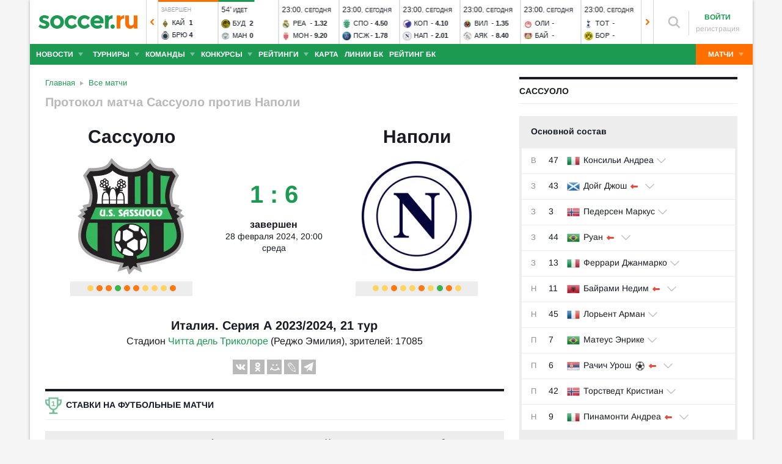

--- FILE ---
content_type: text/html; charset=utf-8
request_url: https://www.soccer.ru/matches/1364650
body_size: 49675
content:
<!DOCTYPE html>
<html lang="ru">
<head>
    <base href="https://www.soccer.ru" />
    <title>Сассуоло - Наполи 28 февраля 2024 - обзор и результат матча</title>
    <meta content="kf_pCSbLpFK2vF-3Wchc-9dWBGD3b-xRd8TP9JBg9RU" name="google-site-verification">
    <meta content="yes" name="mobile-web-app-capable" />
    <meta name="viewport" content="width=device-width">
    <meta name="HandheldFriendly" content="True"/>
    <link rel="alternate" type="application/rss+xml" title="Новости футбола России и мира на Soccer.ru" href="https://www.soccer.ru/rss.xml" />
            <link href="https://www.soccer.ru/sites/all/themes/newtheme/fonts/Arimo.css" rel="stylesheet" media="print" onload="if(media!='all')media='all'">
            <link rel="apple-touch-icon" sizes="57x57" href="/apple-touch-icon-57x57.png">
    <link rel="apple-touch-icon" sizes="60x60" href="/apple-touch-icon-60x60.png">
    <link rel="apple-touch-icon" sizes="72x72" href="/apple-touch-icon-72x72.png">
    <link rel="apple-touch-icon" sizes="76x76" href="/apple-touch-icon-76x76.png">
    <link rel="apple-touch-icon" sizes="114x114" href="/apple-touch-icon-114x114.png">
    <link rel="apple-touch-icon" sizes="120x120" href="/apple-touch-icon-120x120.png">
    <link rel="apple-touch-icon" sizes="144x144" href="/apple-touch-icon-144x144.png">
    <link rel="apple-touch-icon" sizes="152x152" href="/apple-touch-icon-152x152.png">
    <link rel="apple-touch-icon" sizes="180x180" href="/apple-touch-icon-180x180.png">
    <link rel="icon" type="image/png" href="/favicon-16x16.png" sizes="16x16">
    <link rel="icon" type="image/png" href="/favicon-32x32.png" sizes="32x32">
    <link rel="icon" type="image/png" href="/favicon-48x48.png" sizes="48x48">
    <link rel="icon" type="image/png" href="/favicon-96x96.png" sizes="96x96">
    <link rel="icon" type="image/png" href="/favicon-114x114.png" sizes="96x96">
    <link rel="icon" type="image/png" href="/favicon-144x144.png" sizes="144x144">
    <link rel="icon" type="image/png" href="/favicon-192x192.png" sizes="192x192">
    <link rel="manifest" href="/manifest.json" crossorigin="use-credentials">
    <meta name="msapplication-config" content="/browserconfig.xml" />
    <link rel="mask-icon" href="/safari-pinned-tab.svg" color="#5bbad5">
    <meta name="msapplication-TileColor" content="#ffffff">
    <meta name="theme-color" content="#ffffff">
    <meta http-equiv="Content-Type" content="text/html; charset=utf-8" />
<link rel="alternate" media="only screen and (max-width: 640px)" href="https://m.soccer.ru/matches/1364650" />
<meta name="robots" content="noindex" />
<link rel="amphtml" href="https://m.soccer.ru/match-amp/1364650/" />
<meta name="description" content="Обзор и результат матча Сассуоло - Наполи. Италия. Серия А 2023/2024 на Soccer.ru" />
<meta name="keywords" content="Сассуоло, Наполи, 28 февраля 2024, Италия, Серия А 2023/2024, 21 тур, футбол, составы, статистика, протокол матча, комментарии" />
<meta name="twitter:card" content="summary_large_image" />
<meta name="twitter:site" content="@www_Soccer_Ru" />
<meta name="twitter:title" content="Сассуоло - Наполи 28.02.2024 на Soccer.ru" />
<meta name="twitter:url" content="https://www.soccer.ru/matches/1364650" />
<meta name="twitter:description" content="Сассуоло - Наполи, футбольный матч 28 февраля 2024. Италия. Серия А 2023/2024, 21 тур на Soccer.ru" />
<meta name="twitter:image" content="https://www.soccer.ru/match-status-image/1364650" />
<meta name="og:type" content="article" />
<meta name="og:site_name" content="Soccer.ru" />
<meta name="og:title" content="Сассуоло - Наполи 28.02.2024 на Soccer.ru" />
<meta name="og:description" content="Сассуоло - Наполи, футбольный матч 28 февраля 2024. Италия. Серия А 2023/2024, 21 тур на Soccer.ru" />
<meta name="og:image" content="https://www.soccer.ru/match-status-image/1364650" />
<meta name="og:url" content="https://www.soccer.ru/matches/1364650" />
<meta name="fb:admins" content="100010243751820" />
<meta name="fb:app_id" content="437363569796119" />
<meta property="fb:pages" content="1371272269617223" />
<meta name="news_keywords" content="Сассуоло, Наполи, 28 февраля 2024, Италия, Серия А 2023/2024, 21 тур, футбол, составы, статистика, протокол матча" />
<link rel="image_src" href="https://www.soccer.ru/match-status-image/1364650" />
    <link type="text/css" rel="stylesheet" href="https://www.soccer.ru/sites/default/files/css/css_IUcL6DN_Px4fYAkyTFH2S9TOm4SoKjkIBupZuzkA5WE.css" media="all" />
    <script src="https://www.soccer.ru/sites/all/themes/newtheme/adframe.js"></script>
    
        <script async src="https://relap.io/api/v6/head.js?token=tMy07mruLFum83B1"></script>
        <script>
        var page_generate_time = 1768935330;
    </script>
    <script src="https://www.soccer.ru/sites/default/files/js/js_M8K2_HEfzJtBQh0clGqbA8r3j4zmfPyRTX5qf2F-s6Y.js"></script>
<script>
<!--//--><![CDATA[//><!--
$(function(){$.post("/ajax/ajax-match-view-stat.php",{nid: 1364650})})
//--><!]]>
</script>
<script src="https://www.soccer.ru/sites/default/files/js/js_XojtoIQkjyR2X0dcj9ynWRXpmNhqdOZR9H98UdVWa_w.js"></script>
<script>
<!--//--><![CDATA[//><!--
jQuery.extend(Drupal.settings, {"basePath":"\/","pathPrefix":"","setHasJsCookie":0,"ajaxPageState":{"theme":"newtheme","theme_token":"eivNqxCC7omqJqfM90G8DyHe3wbgofM5gqXrhEcEfZM","jquery_version":"2.2","jquery_version_token":"Zcox9XKb3zOQW0zMr1SZAFO_o_WXmFvsbEPrWuZ7uGE","js":{"sites\/all\/modules\/user_notifications\/pushstream.js":1,"sites\/all\/themes\/newtheme\/js\/match_guess_player.js":1,"sites\/all\/modules\/webpush\/firebase\/firebase-app.js":1,"sites\/all\/modules\/webpush\/firebase\/firebase-messaging.js":1,"sites\/all\/modules\/webpush\/webpush.js":1,"sites\/all\/themes\/newtheme\/js\/matches-update.js":1,"sites\/all\/libraries\/jquery.event.move\/js\/jquery.event.move.js":1,"sites\/all\/libraries\/jquery.event.swipe\/js\/jquery.event.swipe.js":1,"sites\/all\/modules\/colorbox_swipe\/colorbox_swipe.js":1,"sites\/all\/modules\/jquery_update\/replace\/jquery\/2.2\/jquery.min.js":1,"sites\/all\/modules\/new_desine\/js\/my_js_init.js":1,"sites\/all\/modules\/new_desine\/js\/soccer_cookie.js":1,"misc\/jquery-extend-3.4.0.js":1,"misc\/jquery-html-prefilter-3.5.0-backport.js":1,"misc\/jquery.once.js":1,"misc\/drupal.js":1,"sites\/all\/modules\/jquery_update\/js\/jquery_browser.js":1,"sites\/all\/modules\/jquery_update\/replace\/ui\/ui\/minified\/jquery.ui.core.min.js":1,"sites\/all\/modules\/jquery_update\/replace\/ui\/ui\/minified\/jquery.ui.widget.min.js":1,"sites\/all\/modules\/jquery_update\/replace\/ui\/external\/jquery.cookie.js":1,"sites\/all\/modules\/jquery_update\/replace\/jquery.form\/4\/jquery.form.min.js":1,"sites\/all\/modules\/jquery_update\/replace\/ui\/ui\/minified\/jquery.ui.datepicker.min.js":1,"misc\/ui\/jquery.ui.datepicker-1.13.0-backport.js":1,"modules\/locale\/locale.datepicker.js":1,"sites\/all\/modules\/jquery_update\/replace\/ui\/ui\/minified\/jquery.ui.position.min.js":1,"misc\/ui\/jquery.ui.position-1.13.0-backport.js":1,"sites\/all\/modules\/jquery_update\/replace\/ui\/ui\/minified\/jquery.ui.menu.min.js":1,"sites\/all\/modules\/jquery_update\/replace\/ui\/ui\/minified\/jquery.ui.autocomplete.min.js":1,"misc\/ajax.js":1,"sites\/all\/modules\/jquery_update\/js\/jquery_update.js":1,"public:\/\/languages\/ru_vq5BTG5T_fDrgMwwIKpcr6LvYqFAdu-FFhI5C2WQsds.js":1,"sites\/all\/libraries\/colorbox\/jquery.colorbox-min.js":1,"sites\/all\/modules\/colorbox\/js\/colorbox.js":1,"sites\/all\/modules\/colorbox\/js\/colorbox_load.js":1,"sites\/all\/modules\/colorbox\/js\/colorbox_inline.js":1,"misc\/progress.js":1,"sites\/all\/modules\/ctools\/js\/modal.js":1,"sites\/all\/modules\/modal_forms\/js\/modal_forms_popup.js":1,"sites\/all\/libraries\/uniform\/jquery.uniform.min.js":1,"sites\/all\/modules\/uniform\/uniform.js":1,"sites\/all\/themes\/newtheme\/js\/recaptcha.js":1,"scripts\/ya_share.js":1,"sites\/all\/modules\/ckeditor\/plugins\/spoiler\/spoiler.js":1,"sites\/all\/themes\/mytheme\/libs\/fotorama\/fotorama.js":1,"sites\/all\/modules\/new_desine\/js\/fotorama_extended.js":1,"sites\/all\/themes\/newtheme\/js\/galery_slider.js":1,"sites\/all\/themes\/newtheme\/js\/lineup-dev.js":1,"sites\/all\/themes\/newtheme\/js\/sticky-admin.js":1,"sites\/all\/libraries\/tag-it-master\/js\/tag-it.min.js":1,"sites\/all\/modules\/new_desine\/js\/image-source-field.js":1,"sites\/all\/themes\/newtheme\/js\/load-more\/view-match-news.js":1,"sites\/all\/themes\/newtheme\/js\/load-more\/view-match-blogs.js":1,"sites\/all\/modules\/new_desine\/js\/p_messages.js":1,"sites\/all\/modules\/new_desine\/js\/soccer_commands.js":1,"sites\/all\/modules\/soccer_special_banners\/js\/gifbox-banner.js":1,"sites\/all\/themes\/newtheme\/js\/kp_tabs.js":1,"sites\/all\/modules\/soccer_special_banners\/js\/special_functions.js":1,"sites\/all\/modules\/soccer_coments\/last_comment_text.js":1,"sites\/all\/modules\/soccer_coments\/js\/ajax-comands.js":1,"sites\/all\/modules\/soccer_special_banners\/js\/s-banners.js":1,"sites\/all\/themes\/newtheme\/libs\/ion.sound.js":1,"sites\/all\/themes\/newtheme\/js\/match-sound-new.js":1,"0":1,"sites\/all\/modules\/match\/resources\/jquery.tooltip.js":1,"sites\/all\/themes\/newtheme\/js\/soccer-entity-menu.js":1,"sites\/all\/modules\/new_desine\/js\/comments.js":1,"sites\/all\/modules\/person_photos\/swiper\/swiper-bundle.min.js":1,"sites\/all\/themes\/newtheme\/js\/header-matches-swiper.js":1,"sites\/all\/modules\/hybridauth\/js\/hybridauth.onclick.js":1,"sites\/all\/modules\/hybridauth\/js\/hybridauth.modal.js":1,"sites\/all\/themes\/newtheme\/libs\/jquery.mousewheel.js":1,"sites\/all\/themes\/newtheme\/libs\/jquery.tablesorter.min.js":1,"sites\/all\/themes\/newtheme\/libs\/jquery.jscrollpane.min.js":1,"sites\/all\/themes\/newtheme\/js\/lib.js":1,"sites\/all\/themes\/newtheme\/libs\/tooltipster\/dist\/js\/tooltipster.bundle.min.js":1,"sites\/all\/themes\/newtheme\/js\/news_scroll_admin.js":1,"sites\/all\/themes\/newtheme\/js\/script.js":1,"sites\/all\/themes\/newtheme\/js\/lazysizes.min.js":1},"css":{"modules\/system\/system.base.css":1,"modules\/system\/system.menus.css":1,"modules\/system\/system.messages.css":1,"modules\/system\/system.theme.css":1,"misc\/ui\/jquery.ui.core.css":1,"misc\/ui\/jquery.ui.theme.css":1,"misc\/ui\/jquery.ui.datepicker.css":1,"misc\/ui\/jquery.ui.menu.css":1,"misc\/ui\/jquery.ui.autocomplete.css":1,"modules\/field\/theme\/field.css":1,"sites\/all\/modules\/geofield_ymap\/geofield_ymap.css":1,"modules\/node\/node.css":1,"modules\/poll\/poll.css":1,"modules\/user\/user.css":1,"sites\/all\/modules\/ckeditor\/css\/ckeditor.css":1,"sites\/all\/modules\/user_notifications\/user_notifications.css":1,"sites\/all\/libraries\/colorbox\/example3\/colorbox.css":1,"sites\/all\/modules\/ctools\/css\/ctools.css":1,"sites\/all\/modules\/ctools\/css\/modal.css":1,"sites\/all\/modules\/modal_forms\/css\/modal_forms_popup.css":1,"sites\/all\/themes\/newtheme\/css\/guess_player.css":1,"sites\/all\/libraries\/uniform\/css\/uniform.default.css":1,"sites\/all\/modules\/uniform\/uniform.css":1,"sites\/all\/modules\/webpush\/webpush.css":1,"sites\/all\/modules\/ckeditor\/plugins\/spoiler\/css\/spoiler.css":1,"sites\/all\/themes\/mytheme\/libs\/fotorama\/fotorama.css":1,"sites\/default\/files\/css_sprites\/menu-sprites\/icons.css":1,"sites\/default\/files\/css_sprites\/country-flag-sprites\/country_icons.css":1,"sites\/all\/modules\/new_desine\/css\/sprites.css":1,"sites\/all\/themes\/newtheme\/css\/sticky.css":1,"sites\/all\/libraries\/tag-it-master\/css\/jquery.tagit.css":1,"sites\/all\/libraries\/tag-it-master\/css\/tagit.ui-zendesk.css":1,"sites\/all\/modules\/new_desine\/css\/p_messages.css":1,"sites\/all\/modules\/soccer_special_banners\/css\/s-banners.css":1,"sites\/all\/modules\/new_desine\/css\/comments.css":1,"sites\/all\/modules\/person_photos\/swiper\/swiper-bundle.min.css":1,"sites\/all\/themes\/newtheme\/css\/header-matches-swiper.css":1,"sites\/all\/modules\/hybridauth\/plugins\/icon_pack\/hybridauth_16\/hybridauth_16.css":1,"sites\/all\/themes\/newtheme\/css\/bookmaker.css":1,"sites\/all\/modules\/colorbox_swipe\/colorbox_swipe.css":1,"sites\/all\/themes\/newtheme\/libs\/tooltipster\/dist\/css\/tooltipster.bundle.min.css":1,"sites\/all\/themes\/newtheme\/libs\/tooltipster\/dist\/css\/plugins\/tooltipster\/sideTip\/themes\/tooltipster-sideTip-shadow.min.css":1,"sites\/all\/themes\/newtheme\/css\/switch.css":1,"sites\/all\/themes\/newtheme\/buttons.css":1,"sites\/all\/themes\/newtheme\/style.css":1,"sites\/all\/themes\/newtheme\/css\/without-header.css":1,"sites\/all\/themes\/newtheme\/css\/match-grid.css":1,"sites\/all\/themes\/newtheme\/css\/html-list.css":1,"sites\/all\/themes\/newtheme\/libs\/jquery.jscrollpane.css":1,"sites\/all\/themes\/newtheme\/css\/night.css":1}},"branding_overlay":{"pokerstars_on_iphone":"1"},"colorbox":{"opacity":"0.85","current":"{current} \u0438\u0437 {total}","previous":"\u00ab \u041f\u0440\u0435\u0434","next":"\u0421\u043b\u0435\u0434 \u00bb","close":"\u0417\u0430\u043a\u0440\u044b\u0442\u044c","maxWidth":"98%","maxHeight":"98%","fixed":true,"mobiledetect":false,"mobiledevicewidth":"640px","file_public_path":"\/sites\/default\/files","specificPagesDefaultValue":"admin*\nimagebrowser*\nimg_assist*\nimce*\nnode\/add\/*\nnode\/*\/edit\nprint\/*\nprintpdf\/*\nsystem\/ajax\nsystem\/ajax\/*"},"fullscreen_field_font":"30","match_hide_score":{"status":0,"expire":0},"inplay_states":{"1000":{"state_id":"1000","state_name":"Danger","state_rus_name":null},"1003":{"state_id":"1003","state_name":"Goal","state_rus_name":null},"1004":{"state_id":"1004","state_name":"Corner","state_rus_name":null},"1005":{"state_id":"1005","state_name":"YellowCard","state_rus_name":null},"1009":{"state_id":"1009","state_name":"Dfreekick","state_rus_name":null},"1014":{"state_id":"1014","state_name":"Kick Off","state_rus_name":null},"1015":{"state_id":"1015","state_name":"Half Time","state_rus_name":null},"1016":{"state_id":"1016","state_name":"2nd Half Start","state_rus_name":null},"1017":{"state_id":"1017","state_name":"Full Time","state_rus_name":null},"1018":{"state_id":"1018","state_name":"Over Time - Kick Off","state_rus_name":null},"1019":{"state_id":"1019","state_name":"Over Time - Half Time","state_rus_name":null},"1020":{"state_id":"1020","state_name":"Over Time - 2nd Half","state_rus_name":null},"1021":{"state_id":"1021","state_name":"Over Time - Full Time","state_rus_name":null},"1022":{"state_id":"1022","state_name":"Penalty Shoot Out","state_rus_name":null},"1023":{"state_id":"1023","state_name":"Penalty missed","state_rus_name":null},"1025":{"state_id":"1025","state_name":"Injury","state_rus_name":null},"1026":{"state_id":"1026","state_name":"InjuryTime","state_rus_name":null},"1233":{"state_id":"1233","state_name":"Match Info","state_rus_name":null},"1234":{"state_id":"1234","state_name":"Offside","state_rus_name":null},"1237":{"state_id":"1237","state_name":"Zoned Throw","state_rus_name":null},"1238":{"state_id":"1238","state_name":"Substitution","state_rus_name":null},"1330":{"state_id":"1330","state_name":"VAR - In Progress","state_rus_name":null},"1331":{"state_id":"1331","state_name":"VAR - Reviewing Red Card","state_rus_name":null},"1332":{"state_id":"1332","state_name":"VAR - Reviewing Goal","state_rus_name":null},"1333":{"state_id":"1333","state_name":"VAR - Reviewing Penalty","state_rus_name":null},"2104":{"state_id":"2104","state_name":"Away Team Kick Off","state_rus_name":null},"10008":{"state_id":"10008","state_name":"Home Team Penalty Score","state_rus_name":null},"10009":{"state_id":"10009","state_name":"Home Team Penalty Miss","state_rus_name":null},"10021":{"state_id":"10021","state_name":"Home Team Penalty To Take","state_rus_name":null},"11000":{"state_id":"11000","state_name":"Home Team Dangerous Attack","state_rus_name":null},"11001":{"state_id":"11001","state_name":"Home Team Attack","state_rus_name":null},"11002":{"state_id":"11002","state_name":"Home Team In Possession","state_rus_name":null},"11003":{"state_id":"11003","state_name":"Home Team Goal","state_rus_name":null},"11004":{"state_id":"11004","state_name":"Home Team Corner","state_rus_name":null},"11005":{"state_id":"11005","state_name":"Home Team Yellow Card","state_rus_name":null},"11006":{"state_id":"11006","state_name":"Home Team Red Card","state_rus_name":null},"11007":{"state_id":"11007","state_name":"Home Team Goal Kick","state_rus_name":null},"11008":{"state_id":"11008","state_name":"Home Team Penalty","state_rus_name":null},"11009":{"state_id":"11009","state_name":"Home Team Dangerous Free Kick","state_rus_name":null},"11010":{"state_id":"11010","state_name":"Home Team Free Kick","state_rus_name":null},"11011":{"state_id":"11011","state_name":"Home Team Shot on Goal","state_rus_name":null},"11012":{"state_id":"11012","state_name":"Home Team Shot off Goal","state_rus_name":null},"11013":{"state_id":"11013","state_name":"Home Team Substitution","state_rus_name":null},"11014":{"state_id":"11014","state_name":"Home Team Kick Off","state_rus_name":null},"11016":{"state_id":"11016","state_name":"Home Secondhalf","state_rus_name":null},"11022":{"state_id":"11022","state_name":"Home Penaltyshootout","state_rus_name":null},"11023":{"state_id":"11023","state_name":"Home Team Penalty missed","state_rus_name":null},"11024":{"state_id":"11024","state_name":"Home Throw","state_rus_name":null},"11025":{"state_id":"11025","state_name":"Home Team Injury","state_rus_name":null},"11026":{"state_id":"11026","state_name":"Home InjuryTime","state_rus_name":null},"11234":{"state_id":"11234","state_name":"Home Team Offside","state_rus_name":null},"11237":{"state_id":"11237","state_name":"Home Team Zoned Throw","state_rus_name":null},"11238":{"state_id":"11238","state_name":"Home Team Substitution","state_rus_name":null},"11300":{"state_id":"11300","state_name":"Home TakeOnDangerousAttack","state_rus_name":null},"11301":{"state_id":"11301","state_name":"Home TakeOnAttack","state_rus_name":null},"11302":{"state_id":"11302","state_name":"Home TakeOnSafePossession","state_rus_name":null},"11330":{"state_id":"11330","state_name":"Home Team VAR - In Progress","state_rus_name":null},"11331":{"state_id":"11331","state_name":"Home Team VAR - Reviewing Red Card","state_rus_name":null},"11332":{"state_id":"11332","state_name":"Home Team VAR - Reviewing Goal","state_rus_name":null},"11333":{"state_id":"11333","state_name":"Home Team VAR - Reviewing Penalty","state_rus_name":null},"11901":{"state_id":"11901","state_name":"Home Team Corner - Top","state_rus_name":null},"11902":{"state_id":"11902","state_name":"Home Team Corner - Bottom","state_rus_name":null},"11931":{"state_id":"11931","state_name":"Home Team Freekick - Pos. 1","state_rus_name":null},"11932":{"state_id":"11932","state_name":"Home Team Freekick - Pos. 4","state_rus_name":null},"11933":{"state_id":"11933","state_name":"Home Team Freekick - Pos. 2","state_rus_name":null},"11934":{"state_id":"11934","state_name":"Home Team Freekick - Pos. 5","state_rus_name":null},"11935":{"state_id":"11935","state_name":"Home Team Freekick - Pos. 3","state_rus_name":null},"11936":{"state_id":"11936","state_name":"Home Team Freekick - Pos. 6","state_rus_name":null},"20008":{"state_id":"20008","state_name":"Away Team Penalty Score","state_rus_name":null},"20009":{"state_id":"20009","state_name":"Away Team Penalty Miss","state_rus_name":null},"20021":{"state_id":"20021","state_name":"Away Team Penalty To Take","state_rus_name":null},"21000":{"state_id":"21000","state_name":"Away Team Dangerous Attack","state_rus_name":null},"21001":{"state_id":"21001","state_name":"Away Team Attack","state_rus_name":null},"21002":{"state_id":"21002","state_name":"Away Team in Possession","state_rus_name":null},"21003":{"state_id":"21003","state_name":"Away Team Goal","state_rus_name":null},"21004":{"state_id":"21004","state_name":"Away Team Corner","state_rus_name":null},"21005":{"state_id":"21005","state_name":"Away Team Yellow Card","state_rus_name":null},"21006":{"state_id":"21006","state_name":"Away Team Red Card","state_rus_name":null},"21007":{"state_id":"21007","state_name":"Away Team Goal Kick","state_rus_name":null},"21008":{"state_id":"21008","state_name":"Away Team Penalty","state_rus_name":null},"21009":{"state_id":"21009","state_name":"Away Team Dangerous Free Kick","state_rus_name":null},"21010":{"state_id":"21010","state_name":"Away Team Free Kick","state_rus_name":null},"21011":{"state_id":"21011","state_name":"Away Team Shot on Goal","state_rus_name":null},"21012":{"state_id":"21012","state_name":"Away Team Shot off Goal","state_rus_name":null},"21013":{"state_id":"21013","state_name":"Away Team Substitution","state_rus_name":null},"21014":{"state_id":"21014","state_name":"Away Kickoff","state_rus_name":null},"21016":{"state_id":"21016","state_name":"Away Secondhalf","state_rus_name":null},"21022":{"state_id":"21022","state_name":"Away Penaltyshootout","state_rus_name":null},"21023":{"state_id":"21023","state_name":"Away Team Penalty missed","state_rus_name":null},"21024":{"state_id":"21024","state_name":"Away Throw","state_rus_name":null},"21025":{"state_id":"21025","state_name":"Away Team Injury","state_rus_name":null},"21026":{"state_id":"21026","state_name":"Away InjuryTime","state_rus_name":null},"21234":{"state_id":"21234","state_name":"Away Team Offside","state_rus_name":null},"21237":{"state_id":"21237","state_name":"Away Team Zoned Throw","state_rus_name":null},"21238":{"state_id":"21238","state_name":"Away Team Substitution","state_rus_name":null},"21300":{"state_id":"21300","state_name":"Away TakeOnDangerousAttack","state_rus_name":null},"21301":{"state_id":"21301","state_name":"Away TakeOnAttack","state_rus_name":null},"21302":{"state_id":"21302","state_name":"Away TakeOnSafePossession","state_rus_name":null},"21330":{"state_id":"21330","state_name":"Away Team VAR - In Progress","state_rus_name":null},"21331":{"state_id":"21331","state_name":"Away Team VAR - Reviewing Red Card","state_rus_name":null},"21332":{"state_id":"21332","state_name":"Away Team VAR - Reviewing Goal","state_rus_name":null},"21333":{"state_id":"21333","state_name":"Away Team VAR - Reviewing Penalty","state_rus_name":null},"21901":{"state_id":"21901","state_name":"Away Team Corner - Top","state_rus_name":null},"21902":{"state_id":"21902","state_name":"Away Team Corner - Bottom","state_rus_name":null},"21931":{"state_id":"21931","state_name":"Away Team Freekick - Pos. 7","state_rus_name":null},"21932":{"state_id":"21932","state_name":"Away Team Freekick - Pos. 10","state_rus_name":null},"21933":{"state_id":"21933","state_name":"Away Team Freekick - Pos. 8","state_rus_name":null},"21934":{"state_id":"21934","state_name":"Away Team Freekick - Pos. 11","state_rus_name":null},"21935":{"state_id":"21935","state_name":"Away Team Freekick - Pos. 9","state_rus_name":null},"21936":{"state_id":"21936","state_name":"Away Team Freekick - Pos. 12","state_rus_name":null}},"CToolsModal":{"loadingText":"\u0417\u0430\u0433\u0440\u0443\u0437\u043a\u0430...","closeText":"\u0417\u0430\u043a\u0440\u044b\u0442\u044c \u041e\u043a\u043d\u043e","closeImage":"\u003Cimg typeof=\u0022foaf:Image\u0022 src=\u0022https:\/\/www.soccer.ru\/sites\/all\/modules\/ctools\/images\/icon-close-window.png\u0022 alt=\u0022\u0417\u0430\u043a\u0440\u044b\u0442\u044c \u043e\u043a\u043d\u043e\u0022 title=\u0022\u0417\u0430\u043a\u0440\u044b\u0442\u044c \u043e\u043a\u043d\u043e\u0022 \/\u003E","throbber":"\u003Cimg typeof=\u0022foaf:Image\u0022 src=\u0022https:\/\/www.soccer.ru\/sites\/all\/modules\/ctools\/images\/throbber.gif\u0022 alt=\u0022\u0417\u0430\u0433\u0440\u0443\u0437\u043a\u0430\u0022 title=\u0022\u0417\u0430\u0433\u0440\u0443\u0437\u043a\u0430...\u0022 \/\u003E"},"modal-popup-small":{"modalSize":{"type":"fixed","width":300,"height":300},"modalOptions":{"opacity":0.85,"background":"#000"},"animation":"fadeIn","modalTheme":"ModalFormsPopup","throbber":"\u003Cimg typeof=\u0022foaf:Image\u0022 src=\u0022https:\/\/www.soccer.ru\/sites\/all\/modules\/modal_forms\/images\/loading_animation.gif\u0022 alt=\u0022\u0417\u0430\u0433\u0440\u0443\u0437\u043a\u0430...\u0022 title=\u0022\u0417\u0430\u0433\u0440\u0443\u0437\u043a\u0430\u0022 \/\u003E","closeText":"\u0417\u0430\u043a\u0440\u044b\u0442\u044c"},"modal-popup-medium":{"modalSize":{"type":"fixed","width":550,"height":450},"modalOptions":{"opacity":0.85,"background":"#000"},"animation":"fadeIn","modalTheme":"ModalFormsPopup","throbber":"\u003Cimg typeof=\u0022foaf:Image\u0022 src=\u0022https:\/\/www.soccer.ru\/sites\/all\/modules\/modal_forms\/images\/loading_animation.gif\u0022 alt=\u0022\u0417\u0430\u0433\u0440\u0443\u0437\u043a\u0430...\u0022 title=\u0022\u0417\u0430\u0433\u0440\u0443\u0437\u043a\u0430\u0022 \/\u003E","closeText":"\u0417\u0430\u043a\u0440\u044b\u0442\u044c"},"modal-popup-large":{"modalSize":{"type":"scale","width":0.8,"height":0.8},"modalOptions":{"opacity":0.85,"background":"#000"},"animation":"fadeIn","modalTheme":"ModalFormsPopup","throbber":"\u003Cimg typeof=\u0022foaf:Image\u0022 src=\u0022https:\/\/www.soccer.ru\/sites\/all\/modules\/modal_forms\/images\/loading_animation.gif\u0022 alt=\u0022\u0417\u0430\u0433\u0440\u0443\u0437\u043a\u0430...\u0022 title=\u0022\u0417\u0430\u0433\u0440\u0443\u0437\u043a\u0430\u0022 \/\u003E","closeText":"\u0417\u0430\u043a\u0440\u044b\u0442\u044c"},"soccer_guess_player":{"questions_count":"20","time_per_question":"10","time_before_result":"10"},"uniform":{"selectors":["input:checkbox","input:file","input:radio","select"],"not":".cke_button__ocupload input,.noUniform"},"user_tags":[],"webpush":{"push_subscribe_window":"\u003Cdiv class=\u0022webpush-subscribe\u0022\u003E\r\n\t\u003Cdiv class=\u0022arrow\u0022\u003E\r\n\t\t\u0026nbsp;\u003C\/div\u003E\r\n\r\n\t\u003Cdiv class=\u0022push-block\u0022\u003E\r\n\t\t\u003Cdiv class=\u0022push-block-title\u0022\u003E\r\n\t\t\t\u003Cdiv\u003E\r\n\t\t\t\t\u0425\u043e\u0442\u0438\u0442\u0435 \u0432\u0441\u0435\u0433\u0434\u0430 \u0431\u044b\u0442\u044c \u0432 \u043a\u0443\u0440\u0441\u0435 \u0441\u0430\u043c\u044b\u0445 \u0438\u043d\u0442\u0435\u0440\u0435\u0441\u043d\u044b\u0445 \u043d\u043e\u0432\u043e\u0441\u0442\u0435\u0439 \u043e \u0444\u0443\u0442\u0431\u043e\u043b\u0435?\u003C\/div\u003E\r\n\t\t\u003C\/div\u003E\r\n\r\n\t\t\u003Cdiv class=\u0022content\u0022\u003E\r\n\t\t\t\u003Cdiv class=\u0022t1\u0022\u003E\r\n\t\t\t\t\u041c\u044b \u0431\u0443\u0434\u0435\u043c \u043f\u0440\u0438\u0441\u044b\u043b\u0430\u0442\u044c \u0442\u043e\u043b\u044c\u043a\u043e \u0432\u0430\u0436\u043d\u044b\u0435 \u0443\u0432\u0435\u0434\u043e\u043c\u043b\u0435\u043d\u0438\u044f \u0432 \u0431\u0440\u0430\u0443\u0437\u0435\u0440\u0435\u003C\/div\u003E\r\n\r\n\t\t\t\u003Cdiv class=\u0022buttons\u0022\u003E\r\n\t\t\t\t\u003Cdiv class=\u0022subscribe-complete\u0022\u003E\r\n\t\t\t\t\t\u041f\u043e\u0434\u043f\u0438\u0441\u0430\u0442\u044c\u0441\u044f\u003C\/div\u003E\r\n\r\n\t\t\t\t\u003Cdiv class=\u0022subscribe-cancel\u0022\u003E\r\n\t\t\t\t\t\u041d\u0435 \u0441\u0435\u0439\u0447\u0430\u0441\u003C\/div\u003E\r\n\t\t\t\u003C\/div\u003E\r\n\t\t\u003C\/div\u003E\r\n\t\u003C\/div\u003E\r\n\u003C\/div\u003E","push_show_after":"5"},"jquery":{"ui":{"datepicker":{"isRTL":false,"firstDay":"1"}}},"audio_player_auto_next":1,"fantasy_hide_player_team":1});
//--><!]]>
</script>
    <meta name="msvalidate.01" content="C48DDEB1D8DFC6185CD57DF1A928323B" />
<meta name="pmail-verification" content="e6960a7821012200ca1517969dd0d04d">
    <script>window.yaContextCb = window.yaContextCb || []</script>
    <script src="https://yandex.ru/ads/system/context.js" async></script>
           <!-- advertronic -->
        <link rel="preconnect" href="https://cdn.advertronic.io">
        <link rel="preload" href="https://cdn.advertronic.io/b/5ac6148c-fb9d-4d80-ab14-211960795680.json" as="fetch" type="application/json" crossorigin>
        <script src="https://cdn.advertronic.io/j/s.js" type="module"  async></script>
        <script>
            (window.advertronic = window.advertronic || {cmd:[]}).cmd.push({
                init:{userId: '5ac6148c-fb9d-4d80-ab14-211960795680'}
            });
        </script>
        <!--/ advertronic -->
    
<!-- Top.Mail.Ru counter -->
<script type="text/javascript">
var _tmr = window._tmr || (window._tmr = []);
_tmr.push({id: "884378", type: "pageView", start: (new Date()).getTime()});
(function (d, w, id) {
  if (d.getElementById(id)) return;
  var ts = d.createElement("script"); ts.type = "text/javascript"; ts.async = true; ts.id = id;
  ts.src = "https://top-fwz1.mail.ru/js/code.js";
  var f = function () {var s = d.getElementsByTagName("script")[0]; s.parentNode.insertBefore(ts, s);};
  if (w.opera == "[object Opera]") { d.addEventListener("DOMContentLoaded", f, false); } else { f(); }
})(document, window, "tmr-code");
</script>
<noscript><div><img src="https://top-fwz1.mail.ru/counter?id=884378;js=na" style="position:absolute;left:-9999px;" alt="Top.Mail.Ru" /></div></noscript>
<!-- /Top.Mail.Ru counter -->    </head>
<body data-full_mode="0" class="html not-front not-logged-in no-sidebars page-matches page-matches- page-matches-1364650  red theme-desktop"  data-timestamp="1768935330">
<script>
    if(soccerGetCookie('night_mode_') !== null && parseInt(soccerGetCookie('night_mode_')) === 1){
        $('body').addClass('night');
    }
</script>
  <div id="adv"></div>
        <div id="site" class="site-wrapp">
            <div class="wrapper">
        <div id="site-inner">
                            <div itemscope itemtype="http://schema.org/WPHeader" id="header">
                    <meta itemprop="headline" content="Soccer.ru">
                    <meta itemprop="description" content="Обзор и результат матча Сассуоло - Наполи. Италия. Серия А 2023/2024 на Soccer.ru">
                                        <div class="logo"><a href="/"><img width="162" height="34" src="/sites/all/themes/newtheme/images/soccer-logo-690.svg" alt="Футбол" title="Футбол" onerror="this.src='/sites/all/themes/newtheme/images/logo690.png';this.height='22';$(this).css('padding-top','27px');$(this).css('padding-bottom','24px')"/></a></div>                       <div class="region region-header">
    <div id="block-new-desine-top-matches" class="block block-new-desine block-new-desine-top-matches">

    
  <div class="content">
                  <div class="slider" data-start="4" data-total="31">
        <div class="s-imgs">
            <div class="s-imgs-in" style="width: 3038px;">
                                                        <div class="s-slide s-slide-0" style="" data-num="1" title="Лацио - Комо">
                                                <div class="r-border"></div>
                        <div class="match-status-bar" style="width: 100%;background: #ff6f00;"></div>                                                <!--[if lt IE 8]><!--><a href="/matches/lacio-vs-komo" class="mlink">
                            <object type="soccer/link"><!--<![endif]-->
                                <div class="match match-1434422" data-mid="1434422">
                                    <div class="m-status gray">
                                        <span class="match-time">22:45</span>, <span class="match-day">вчера</span>                                    </div>
                                    <div class="teams">
                                        <div class="t-name h"><div class="tlogo"><picture><source srcset="/sites/all/themes/newtheme/images/ball.webp" data-srcset="https://www.soccer.ru/sites/default/files/styles/new_desine_14_14_webp/public/logos/big/lacio.png?itok=STZxBf9T 1x, https://www.soccer.ru/sites/default/files/styles/28x28x2_w/public/logos/big/lacio.png?itok=voZPYPrV 1.5x, https://www.soccer.ru/sites/default/files/styles/28x28x2_w/public/logos/big/lacio.png?itok=voZPYPrV 2x, https://www.soccer.ru/sites/default/files/styles/42x42x2_w/public/logos/big/lacio.png?itok=O5rAOXXo 3x" type="image/webp"><img class="lazyload" alt="Логотип футбольный клуб Лацио" title="Логотип футбольный клуб Лацио" src="/sites/all/themes/newtheme/images/ball.svg" data-src="https://www.soccer.ru/sites/default/files/styles/new_desine_14_14/public/logos/big/lacio.png?itok=7JOkMGK0" data-srcset="https://www.soccer.ru/sites/default/files/styles/new_desine_14_14/public/logos/big/lacio.png?itok=7JOkMGK0 1x, https://www.soccer.ru/sites/default/files/styles/28x28x2/public/logos/big/lacio.png?itok=7TY3TB94 1.5x, https://www.soccer.ru/sites/default/files/styles/28x28x2/public/logos/big/lacio.png?itok=7TY3TB94 2x, https://www.soccer.ru/sites/default/files/styles/42x42x2/public/logos/big/lacio.png?itok=HRgcDnld 3x" width="14" height="14"/></picture><noscript><img class="" alt="Логотип футбольный клуб Лацио" title="Логотип футбольный клуб Лацио" src="https://www.soccer.ru/sites/default/files/styles/new_desine_14_14/public/logos/big/lacio.png?itok=7JOkMGK0" data-srcset="https://www.soccer.ru/sites/default/files/styles/new_desine_14_14/public/logos/big/lacio.png?itok=7JOkMGK0 1x, https://www.soccer.ru/sites/default/files/styles/28x28x2/public/logos/big/lacio.png?itok=7TY3TB94 1.5x, https://www.soccer.ru/sites/default/files/styles/28x28x2/public/logos/big/lacio.png?itok=7TY3TB94 2x, https://www.soccer.ru/sites/default/files/styles/42x42x2/public/logos/big/lacio.png?itok=HRgcDnld 3x" width="14" height="14"/></noscript></div><div class="tname"><a class="tlink" href="/lacio" title="Лацио">Лац</a></div><div class="sc">0</div></div><div class="t-name v"><div class="tlogo"><picture><source srcset="/sites/all/themes/newtheme/images/ball.webp" data-srcset="https://www.soccer.ru/sites/default/files/styles/new_desine_14_14_webp/public/logos/big/komo.png?itok=TgU16vTV 1x, https://www.soccer.ru/sites/default/files/styles/28x28x2_w/public/logos/big/komo.png?itok=gb0DU1n6 1.5x, https://www.soccer.ru/sites/default/files/styles/28x28x2_w/public/logos/big/komo.png?itok=gb0DU1n6 2x, https://www.soccer.ru/sites/default/files/styles/42x42x2_w/public/logos/big/komo.png?itok=fIQriCfJ 3x" type="image/webp"><img class="lazyload" alt="Логотип футбольный клуб Комо" title="Логотип футбольный клуб Комо" src="/sites/all/themes/newtheme/images/ball.svg" data-src="https://www.soccer.ru/sites/default/files/styles/new_desine_14_14/public/logos/big/komo.png?itok=XFF5pThN" data-srcset="https://www.soccer.ru/sites/default/files/styles/new_desine_14_14/public/logos/big/komo.png?itok=XFF5pThN 1x, https://www.soccer.ru/sites/default/files/styles/28x28x2/public/logos/big/komo.png?itok=s0J59-Wd 1.5x, https://www.soccer.ru/sites/default/files/styles/28x28x2/public/logos/big/komo.png?itok=s0J59-Wd 2x, https://www.soccer.ru/sites/default/files/styles/42x42x2/public/logos/big/komo.png?itok=51X1yAhn 3x" width="14" height="14"/></picture><noscript><img class="" alt="Логотип футбольный клуб Комо" title="Логотип футбольный клуб Комо" src="https://www.soccer.ru/sites/default/files/styles/new_desine_14_14/public/logos/big/komo.png?itok=XFF5pThN" data-srcset="https://www.soccer.ru/sites/default/files/styles/new_desine_14_14/public/logos/big/komo.png?itok=XFF5pThN 1x, https://www.soccer.ru/sites/default/files/styles/28x28x2/public/logos/big/komo.png?itok=s0J59-Wd 1.5x, https://www.soccer.ru/sites/default/files/styles/28x28x2/public/logos/big/komo.png?itok=s0J59-Wd 2x, https://www.soccer.ru/sites/default/files/styles/42x42x2/public/logos/big/komo.png?itok=51X1yAhn 3x" width="14" height="14"/></noscript></div><div class="tname"><a class="tlink" href="/komo" title="Комо">Ком</a></div><div class="sc">3</div></div>                                    </div>
                                </div>
                                <!--[if lt IE 8]><!--></object>
                        </a><!--<![endif]-->
                    </div>
                                                        <div class="s-slide s-slide-1" style="" data-num="2" title="Эльче - Севилья">
                                                <div class="r-border"></div>
                        <div class="match-status-bar" style="width: 100%;background: #ff6f00;"></div>                                                <!--[if lt IE 8]><!--><a href="/matches/elche-vs-sevilya" class="mlink">
                            <object type="soccer/link"><!--<![endif]-->
                                <div class="match match-1437016" data-mid="1437016">
                                    <div class="m-status gray">
                                        <span class="match-time">23:00</span>, <span class="match-day">вчера</span>                                    </div>
                                    <div class="teams">
                                        <div class="t-name h"><div class="tlogo"><picture><source srcset="/sites/all/themes/newtheme/images/ball.webp" data-srcset="https://www.soccer.ru/sites/default/files/styles/new_desine_14_14_webp/public/teams-logo/elche1.png?itok=BeAERrMw 1x, https://www.soccer.ru/sites/default/files/styles/28x28x2_w/public/teams-logo/elche1.png?itok=3-y30ehM 1.5x, https://www.soccer.ru/sites/default/files/styles/28x28x2_w/public/teams-logo/elche1.png?itok=3-y30ehM 2x, https://www.soccer.ru/sites/default/files/styles/42x42x2_w/public/teams-logo/elche1.png?itok=Y3LgRZK_ 3x" type="image/webp"><img class="lazyload" alt="Логотип футбольный клуб Эльче" title="Логотип футбольный клуб Эльче" src="/sites/all/themes/newtheme/images/ball.svg" data-src="https://www.soccer.ru/sites/default/files/styles/new_desine_14_14/public/teams-logo/elche1.png?itok=ipX_Sayy" data-srcset="https://www.soccer.ru/sites/default/files/styles/new_desine_14_14/public/teams-logo/elche1.png?itok=ipX_Sayy 1x, https://www.soccer.ru/sites/default/files/styles/28x28x2/public/teams-logo/elche1.png?itok=_Nb4raNW 1.5x, https://www.soccer.ru/sites/default/files/styles/28x28x2/public/teams-logo/elche1.png?itok=_Nb4raNW 2x, https://www.soccer.ru/sites/default/files/styles/42x42x2/public/teams-logo/elche1.png?itok=nCNQKYiH 3x" width="14" height="14"/></picture><noscript><img class="" alt="Логотип футбольный клуб Эльче" title="Логотип футбольный клуб Эльче" src="https://www.soccer.ru/sites/default/files/styles/new_desine_14_14/public/teams-logo/elche1.png?itok=ipX_Sayy" data-srcset="https://www.soccer.ru/sites/default/files/styles/new_desine_14_14/public/teams-logo/elche1.png?itok=ipX_Sayy 1x, https://www.soccer.ru/sites/default/files/styles/28x28x2/public/teams-logo/elche1.png?itok=_Nb4raNW 1.5x, https://www.soccer.ru/sites/default/files/styles/28x28x2/public/teams-logo/elche1.png?itok=_Nb4raNW 2x, https://www.soccer.ru/sites/default/files/styles/42x42x2/public/teams-logo/elche1.png?itok=nCNQKYiH 3x" width="14" height="14"/></noscript></div><div class="tname"><a class="tlink" href="/elche" title="Эльче">Эль</a></div><div class="sc">2</div></div><div class="t-name v"><div class="tlogo"><picture><source srcset="/sites/all/themes/newtheme/images/ball.webp" data-srcset="https://www.soccer.ru/sites/default/files/styles/new_desine_14_14_webp/public/teams-logo/sevilya.png?itok=SuyLY-zJ 1x, https://www.soccer.ru/sites/default/files/styles/28x28x2_w/public/teams-logo/sevilya.png?itok=NVQY6kei 1.5x, https://www.soccer.ru/sites/default/files/styles/28x28x2_w/public/teams-logo/sevilya.png?itok=NVQY6kei 2x, https://www.soccer.ru/sites/default/files/styles/42x42x2_w/public/teams-logo/sevilya.png?itok=RXix2L-Z 3x" type="image/webp"><img class="lazyload" alt="Логотип футбольный клуб Севилья" title="Логотип футбольный клуб Севилья" src="/sites/all/themes/newtheme/images/ball.svg" data-src="https://www.soccer.ru/sites/default/files/styles/new_desine_14_14/public/teams-logo/sevilya.png?itok=rOiCvICE" data-srcset="https://www.soccer.ru/sites/default/files/styles/new_desine_14_14/public/teams-logo/sevilya.png?itok=rOiCvICE 1x, https://www.soccer.ru/sites/default/files/styles/28x28x2/public/teams-logo/sevilya.png?itok=CDGTmqkg 1.5x, https://www.soccer.ru/sites/default/files/styles/28x28x2/public/teams-logo/sevilya.png?itok=CDGTmqkg 2x, https://www.soccer.ru/sites/default/files/styles/42x42x2/public/teams-logo/sevilya.png?itok=U9B-ygfN 3x" width="14" height="14"/></picture><noscript><img class="" alt="Логотип футбольный клуб Севилья" title="Логотип футбольный клуб Севилья" src="https://www.soccer.ru/sites/default/files/styles/new_desine_14_14/public/teams-logo/sevilya.png?itok=rOiCvICE" data-srcset="https://www.soccer.ru/sites/default/files/styles/new_desine_14_14/public/teams-logo/sevilya.png?itok=rOiCvICE 1x, https://www.soccer.ru/sites/default/files/styles/28x28x2/public/teams-logo/sevilya.png?itok=CDGTmqkg 1.5x, https://www.soccer.ru/sites/default/files/styles/28x28x2/public/teams-logo/sevilya.png?itok=CDGTmqkg 2x, https://www.soccer.ru/sites/default/files/styles/42x42x2/public/teams-logo/sevilya.png?itok=U9B-ygfN 3x" width="14" height="14"/></noscript></div><div class="tname"><a class="tlink" href="/sevilya" title="Севилья">Сев</a></div><div class="sc">2</div></div>                                    </div>
                                </div>
                                <!--[if lt IE 8]><!--></object>
                        </a><!--<![endif]-->
                    </div>
                                                        <div class="s-slide s-slide-2" style="" data-num="3" title="Брайтон энд Хоув Альбион - Борнмут">
                                                <div class="r-border"></div>
                        <div class="match-status-bar" style="width: 100%;background: #ff6f00;"></div>                                                <!--[if lt IE 8]><!--><a href="/matches/brayton-vs-bornmut" class="mlink">
                            <object type="soccer/link"><!--<![endif]-->
                                <div class="match match-1458777" data-mid="1458777">
                                    <div class="m-status gray">
                                        <span class="match-time">23:00</span>, <span class="match-day">вчера</span>                                    </div>
                                    <div class="teams">
                                        <div class="t-name h"><div class="tlogo"><picture><source srcset="/sites/all/themes/newtheme/images/ball.webp" data-srcset="https://www.soccer.ru/sites/default/files/styles/new_desine_14_14_webp/public/logos/big/703.png?itok=0Dkn3N-5 1x, https://www.soccer.ru/sites/default/files/styles/28x28x2_w/public/logos/big/703.png?itok=Oq_4P3dj 1.5x, https://www.soccer.ru/sites/default/files/styles/28x28x2_w/public/logos/big/703.png?itok=Oq_4P3dj 2x, https://www.soccer.ru/sites/default/files/styles/42x42x2_w/public/logos/big/703.png?itok=YrAtg7Yf 3x" type="image/webp"><img class="lazyload" alt="Логотип футбольный клуб Брайтон" title="Логотип футбольный клуб Брайтон" src="/sites/all/themes/newtheme/images/ball.svg" data-src="https://www.soccer.ru/sites/default/files/styles/new_desine_14_14/public/logos/big/703.png?itok=32dgjXft" data-srcset="https://www.soccer.ru/sites/default/files/styles/new_desine_14_14/public/logos/big/703.png?itok=32dgjXft 1x, https://www.soccer.ru/sites/default/files/styles/28x28x2/public/logos/big/703.png?itok=EXo_SODx 1.5x, https://www.soccer.ru/sites/default/files/styles/28x28x2/public/logos/big/703.png?itok=EXo_SODx 2x, https://www.soccer.ru/sites/default/files/styles/42x42x2/public/logos/big/703.png?itok=64DSBZmq 3x" width="14" height="14"/></picture><noscript><img class="" alt="Логотип футбольный клуб Брайтон" title="Логотип футбольный клуб Брайтон" src="https://www.soccer.ru/sites/default/files/styles/new_desine_14_14/public/logos/big/703.png?itok=32dgjXft" data-srcset="https://www.soccer.ru/sites/default/files/styles/new_desine_14_14/public/logos/big/703.png?itok=32dgjXft 1x, https://www.soccer.ru/sites/default/files/styles/28x28x2/public/logos/big/703.png?itok=EXo_SODx 1.5x, https://www.soccer.ru/sites/default/files/styles/28x28x2/public/logos/big/703.png?itok=EXo_SODx 2x, https://www.soccer.ru/sites/default/files/styles/42x42x2/public/logos/big/703.png?itok=64DSBZmq 3x" width="14" height="14"/></noscript></div><div class="tname"><a class="tlink" href="/brayton" title="Брайтон">Бра</a></div><div class="sc">1</div></div><div class="t-name v"><div class="tlogo"><picture><source srcset="/sites/all/themes/newtheme/images/ball.webp" data-srcset="https://www.soccer.ru/sites/default/files/styles/new_desine_14_14_webp/public/logos/big/526.jpg?itok=trx6xnZ9 1x, https://www.soccer.ru/sites/default/files/styles/28x28x2_w/public/logos/big/526.jpg?itok=_z65WayA 1.5x, https://www.soccer.ru/sites/default/files/styles/28x28x2_w/public/logos/big/526.jpg?itok=_z65WayA 2x, https://www.soccer.ru/sites/default/files/styles/42x42x2_w/public/logos/big/526.jpg?itok=38zaBQ83 3x" type="image/webp"><img class="lazyload" alt="Логотип футбольный клуб Борнмут" title="Логотип футбольный клуб Борнмут" src="/sites/all/themes/newtheme/images/ball.svg" data-src="https://www.soccer.ru/sites/default/files/styles/new_desine_14_14/public/logos/big/526.jpg?itok=N9Rf7zmy" data-srcset="https://www.soccer.ru/sites/default/files/styles/new_desine_14_14/public/logos/big/526.jpg?itok=N9Rf7zmy 1x, https://www.soccer.ru/sites/default/files/styles/28x28x2/public/logos/big/526.jpg?itok=HoyB4Zth 1.5x, https://www.soccer.ru/sites/default/files/styles/28x28x2/public/logos/big/526.jpg?itok=HoyB4Zth 2x, https://www.soccer.ru/sites/default/files/styles/42x42x2/public/logos/big/526.jpg?itok=wA-NoPn3 3x" width="14" height="14"/></picture><noscript><img class="" alt="Логотип футбольный клуб Борнмут" title="Логотип футбольный клуб Борнмут" src="https://www.soccer.ru/sites/default/files/styles/new_desine_14_14/public/logos/big/526.jpg?itok=N9Rf7zmy" data-srcset="https://www.soccer.ru/sites/default/files/styles/new_desine_14_14/public/logos/big/526.jpg?itok=N9Rf7zmy 1x, https://www.soccer.ru/sites/default/files/styles/28x28x2/public/logos/big/526.jpg?itok=HoyB4Zth 1.5x, https://www.soccer.ru/sites/default/files/styles/28x28x2/public/logos/big/526.jpg?itok=HoyB4Zth 2x, https://www.soccer.ru/sites/default/files/styles/42x42x2/public/logos/big/526.jpg?itok=wA-NoPn3 3x" width="14" height="14"/></noscript></div><div class="tname"><a class="tlink" href="/bornmut" title="Борнмут">Бор</a></div><div class="sc">1</div></div>                                    </div>
                                </div>
                                <!--[if lt IE 8]><!--></object>
                        </a><!--<![endif]-->
                    </div>
                                                        <div class="s-slide s-slide-3" style="" data-num="4" title="Эштрела Амадора - Эшторил">
                                                <div class="r-border"></div>
                        <div class="match-status-bar" style="width: 100%;background: #ff6f00;"></div>                                                <!--[if lt IE 8]><!--><a href="/matches/eshtrela-vs-eshtoril" class="mlink">
                            <object type="soccer/link"><!--<![endif]-->
                                <div class="match match-1445837" data-mid="1445837">
                                    <div class="m-status gray">
                                        <span class="match-time">23:15</span>, <span class="match-day">вчера</span>                                    </div>
                                    <div class="teams">
                                        <div class="t-name h"><div class="tlogo"><picture><source srcset="/sites/all/themes/newtheme/images/ball.webp" data-srcset="https://www.soccer.ru/sites/default/files/styles/new_desine_14_14_webp/public/logos/big/4434343434343434343.png?itok=ongwWg-H 1x, https://www.soccer.ru/sites/default/files/styles/28x28x2_w/public/logos/big/4434343434343434343.png?itok=qVJtMzDL 1.5x, https://www.soccer.ru/sites/default/files/styles/28x28x2_w/public/logos/big/4434343434343434343.png?itok=qVJtMzDL 2x, https://www.soccer.ru/sites/default/files/styles/42x42x2_w/public/logos/big/4434343434343434343.png?itok=VHnrh1e4 3x" type="image/webp"><img class="lazyload" alt="Логотип футбольный клуб Эштрела" title="Логотип футбольный клуб Эштрела" src="/sites/all/themes/newtheme/images/ball.svg" data-src="https://www.soccer.ru/sites/default/files/styles/new_desine_14_14/public/logos/big/4434343434343434343.png?itok=wcANwuXJ" data-srcset="https://www.soccer.ru/sites/default/files/styles/new_desine_14_14/public/logos/big/4434343434343434343.png?itok=wcANwuXJ 1x, https://www.soccer.ru/sites/default/files/styles/28x28x2/public/logos/big/4434343434343434343.png?itok=wuTqwZqQ 1.5x, https://www.soccer.ru/sites/default/files/styles/28x28x2/public/logos/big/4434343434343434343.png?itok=wuTqwZqQ 2x, https://www.soccer.ru/sites/default/files/styles/42x42x2/public/logos/big/4434343434343434343.png?itok=kXzbF3Nb 3x" width="14" height="14"/></picture><noscript><img class="" alt="Логотип футбольный клуб Эштрела" title="Логотип футбольный клуб Эштрела" src="https://www.soccer.ru/sites/default/files/styles/new_desine_14_14/public/logos/big/4434343434343434343.png?itok=wcANwuXJ" data-srcset="https://www.soccer.ru/sites/default/files/styles/new_desine_14_14/public/logos/big/4434343434343434343.png?itok=wcANwuXJ 1x, https://www.soccer.ru/sites/default/files/styles/28x28x2/public/logos/big/4434343434343434343.png?itok=wuTqwZqQ 1.5x, https://www.soccer.ru/sites/default/files/styles/28x28x2/public/logos/big/4434343434343434343.png?itok=wuTqwZqQ 2x, https://www.soccer.ru/sites/default/files/styles/42x42x2/public/logos/big/4434343434343434343.png?itok=kXzbF3Nb 3x" width="14" height="14"/></noscript></div><div class="tname"><a class="tlink" href="/eshtrela" title="Эштрела">Эшт</a></div><div class="sc">0</div><div class="team-cards"><img class="red-icon" src="/sites/all/themes/newtheme/images/events-icons/red_card.png" title="45'"/></div></div><div class="t-name v"><div class="tlogo"><picture><source srcset="/sites/all/themes/newtheme/images/ball.webp" data-srcset="https://www.soccer.ru/sites/default/files/styles/new_desine_14_14_webp/public/teams-logo/eshtoril.png?itok=q3J6bQZk 1x, https://www.soccer.ru/sites/default/files/styles/28x28x2_w/public/teams-logo/eshtoril.png?itok=efWt4B2E 1.5x, https://www.soccer.ru/sites/default/files/styles/28x28x2_w/public/teams-logo/eshtoril.png?itok=efWt4B2E 2x, https://www.soccer.ru/sites/default/files/styles/42x42x2_w/public/teams-logo/eshtoril.png?itok=foJzXG7K 3x" type="image/webp"><img class="lazyload" alt="Логотип футбольный клуб Эшторил" title="Логотип футбольный клуб Эшторил" src="/sites/all/themes/newtheme/images/ball.svg" data-src="https://www.soccer.ru/sites/default/files/styles/new_desine_14_14/public/teams-logo/eshtoril.png?itok=UTMBQcUW" data-srcset="https://www.soccer.ru/sites/default/files/styles/new_desine_14_14/public/teams-logo/eshtoril.png?itok=UTMBQcUW 1x, https://www.soccer.ru/sites/default/files/styles/28x28x2/public/teams-logo/eshtoril.png?itok=V_7SvLpb 1.5x, https://www.soccer.ru/sites/default/files/styles/28x28x2/public/teams-logo/eshtoril.png?itok=V_7SvLpb 2x, https://www.soccer.ru/sites/default/files/styles/42x42x2/public/teams-logo/eshtoril.png?itok=aVbn2ga3 3x" width="14" height="14"/></picture><noscript><img class="" alt="Логотип футбольный клуб Эшторил" title="Логотип футбольный клуб Эшторил" src="https://www.soccer.ru/sites/default/files/styles/new_desine_14_14/public/teams-logo/eshtoril.png?itok=UTMBQcUW" data-srcset="https://www.soccer.ru/sites/default/files/styles/new_desine_14_14/public/teams-logo/eshtoril.png?itok=UTMBQcUW 1x, https://www.soccer.ru/sites/default/files/styles/28x28x2/public/teams-logo/eshtoril.png?itok=V_7SvLpb 1.5x, https://www.soccer.ru/sites/default/files/styles/28x28x2/public/teams-logo/eshtoril.png?itok=V_7SvLpb 2x, https://www.soccer.ru/sites/default/files/styles/42x42x2/public/teams-logo/eshtoril.png?itok=aVbn2ga3 3x" width="14" height="14"/></noscript></div><div class="tname"><a class="tlink" href="/eshtoril" title="Эшторил">Эшт</a></div><div class="sc">5</div></div>                                    </div>
                                </div>
                                <!--[if lt IE 8]><!--></object>
                        </a><!--<![endif]-->
                    </div>
                                                        <div class="s-slide s-slide-4" style="" data-num="5" title="Кайрат - Брюгге">
                                                <div class="r-border"></div>
                        <div class="match-status-bar" style="width: 100%;background: #ff6f00;"></div>                                                <!--[if lt IE 8]><!--><a href="/matches/kayrat-vs-bryugge" class="mlink">
                            <object type="soccer/link"><!--<![endif]-->
                                <div class="match match-1454134" data-mid="1454134">
                                    <div class="m-status gray">
                                        <span class="status-name">завершен</span>                                    </div>
                                    <div class="teams">
                                        <div class="t-name h"><div class="tlogo"><picture><source srcset="/sites/all/themes/newtheme/images/ball.webp" data-srcset="https://www.soccer.ru/sites/default/files/styles/new_desine_14_14_webp/public/logos/big/136px-fckairat_logo.png?itok=_jkA8Zu3 1x, https://www.soccer.ru/sites/default/files/styles/28x28x2_w/public/logos/big/136px-fckairat_logo.png?itok=oBTpEFAi 1.5x, https://www.soccer.ru/sites/default/files/styles/28x28x2_w/public/logos/big/136px-fckairat_logo.png?itok=oBTpEFAi 2x, https://www.soccer.ru/sites/default/files/styles/42x42x2_w/public/logos/big/136px-fckairat_logo.png?itok=2bN2FSM6 3x" type="image/webp"><img class="lazyload" alt="Логотип футбольный клуб Кайрат" title="Логотип футбольный клуб Кайрат" src="/sites/all/themes/newtheme/images/ball.svg" data-src="https://www.soccer.ru/sites/default/files/styles/new_desine_14_14/public/logos/big/136px-fckairat_logo.png?itok=zD7pCX9J" data-srcset="https://www.soccer.ru/sites/default/files/styles/new_desine_14_14/public/logos/big/136px-fckairat_logo.png?itok=zD7pCX9J 1x, https://www.soccer.ru/sites/default/files/styles/28x28x2/public/logos/big/136px-fckairat_logo.png?itok=dwcn0XE0 1.5x, https://www.soccer.ru/sites/default/files/styles/28x28x2/public/logos/big/136px-fckairat_logo.png?itok=dwcn0XE0 2x, https://www.soccer.ru/sites/default/files/styles/42x42x2/public/logos/big/136px-fckairat_logo.png?itok=YJuFEQ29 3x" width="14" height="14"/></picture><noscript><img class="" alt="Логотип футбольный клуб Кайрат" title="Логотип футбольный клуб Кайрат" src="https://www.soccer.ru/sites/default/files/styles/new_desine_14_14/public/logos/big/136px-fckairat_logo.png?itok=zD7pCX9J" data-srcset="https://www.soccer.ru/sites/default/files/styles/new_desine_14_14/public/logos/big/136px-fckairat_logo.png?itok=zD7pCX9J 1x, https://www.soccer.ru/sites/default/files/styles/28x28x2/public/logos/big/136px-fckairat_logo.png?itok=dwcn0XE0 1.5x, https://www.soccer.ru/sites/default/files/styles/28x28x2/public/logos/big/136px-fckairat_logo.png?itok=dwcn0XE0 2x, https://www.soccer.ru/sites/default/files/styles/42x42x2/public/logos/big/136px-fckairat_logo.png?itok=YJuFEQ29 3x" width="14" height="14"/></noscript></div><div class="tname"><a class="tlink" href="/kayrat" title="Кайрат">Кай</a></div><div class="sc">1</div></div><div class="t-name v"><div class="tlogo"><picture><source srcset="/sites/all/themes/newtheme/images/ball.webp" data-srcset="https://www.soccer.ru/sites/default/files/styles/new_desine_14_14_webp/public/logos/big/219.png?itok=iVC4lCev 1x, https://www.soccer.ru/sites/default/files/styles/28x28x2_w/public/logos/big/219.png?itok=Zh_chSjg 1.5x, https://www.soccer.ru/sites/default/files/styles/28x28x2_w/public/logos/big/219.png?itok=Zh_chSjg 2x, https://www.soccer.ru/sites/default/files/styles/42x42x2_w/public/logos/big/219.png?itok=Y0naNyTx 3x" type="image/webp"><img class="lazyload" alt="Логотип футбольный клуб Брюгге" title="Логотип футбольный клуб Брюгге" src="/sites/all/themes/newtheme/images/ball.svg" data-src="https://www.soccer.ru/sites/default/files/styles/new_desine_14_14/public/logos/big/219.png?itok=0EZlKQ8A" data-srcset="https://www.soccer.ru/sites/default/files/styles/new_desine_14_14/public/logos/big/219.png?itok=0EZlKQ8A 1x, https://www.soccer.ru/sites/default/files/styles/28x28x2/public/logos/big/219.png?itok=MCzEY7CN 1.5x, https://www.soccer.ru/sites/default/files/styles/28x28x2/public/logos/big/219.png?itok=MCzEY7CN 2x, https://www.soccer.ru/sites/default/files/styles/42x42x2/public/logos/big/219.png?itok=Bs-dv6hh 3x" width="14" height="14"/></picture><noscript><img class="" alt="Логотип футбольный клуб Брюгге" title="Логотип футбольный клуб Брюгге" src="https://www.soccer.ru/sites/default/files/styles/new_desine_14_14/public/logos/big/219.png?itok=0EZlKQ8A" data-srcset="https://www.soccer.ru/sites/default/files/styles/new_desine_14_14/public/logos/big/219.png?itok=0EZlKQ8A 1x, https://www.soccer.ru/sites/default/files/styles/28x28x2/public/logos/big/219.png?itok=MCzEY7CN 1.5x, https://www.soccer.ru/sites/default/files/styles/28x28x2/public/logos/big/219.png?itok=MCzEY7CN 2x, https://www.soccer.ru/sites/default/files/styles/42x42x2/public/logos/big/219.png?itok=Bs-dv6hh 3x" width="14" height="14"/></noscript></div><div class="tname"><a class="tlink" href="/bryugge" title="Брюгге">Брю</a></div><div class="sc">4</div></div>                                    </div>
                                </div>
                                <!--[if lt IE 8]><!--></object>
                        </a><!--<![endif]-->
                    </div>
                                                        <div class="s-slide s-slide-5" style="" data-num="6" title="Будё-Глимт - Манчестер Сити">
                                                <div class="r-border"></div>
                        <div class="match-status-bar" style="width: 60%;background: #1d9a52;"></div>                                                <!--[if lt IE 8]><!--><a href="/matches/budyo-glimt-vs-manchester-siti" class="mlink">
                            <object type="soccer/link"><!--<![endif]-->
                                <div class="match match-1454135" data-mid="1454135">
                                    <div class="m-status black">
                                        <span class="m-timer">54'</span> <span class="mss">идет</span>                                    </div>
                                    <div class="teams">
                                        <div class="t-name h"><div class="tlogo"><picture><source srcset="/sites/all/themes/newtheme/images/ball.webp" data-srcset="https://www.soccer.ru/sites/default/files/styles/new_desine_14_14_webp/public/teams-logo/budyo-glimt.png?itok=JUOwPBDp 1x, https://www.soccer.ru/sites/default/files/styles/28x28x2_w/public/teams-logo/budyo-glimt.png?itok=fg-P7X79 1.5x, https://www.soccer.ru/sites/default/files/styles/28x28x2_w/public/teams-logo/budyo-glimt.png?itok=fg-P7X79 2x, https://www.soccer.ru/sites/default/files/styles/42x42x2_w/public/teams-logo/budyo-glimt.png?itok=xzLpe6UV 3x" type="image/webp"><img class="lazyload" alt="Логотип футбольный клуб Будё-Глимт" title="Логотип футбольный клуб Будё-Глимт" src="/sites/all/themes/newtheme/images/ball.svg" data-src="https://www.soccer.ru/sites/default/files/styles/new_desine_14_14/public/teams-logo/budyo-glimt.png?itok=SBfaeufn" data-srcset="https://www.soccer.ru/sites/default/files/styles/new_desine_14_14/public/teams-logo/budyo-glimt.png?itok=SBfaeufn 1x, https://www.soccer.ru/sites/default/files/styles/28x28x2/public/teams-logo/budyo-glimt.png?itok=USdVdZwz 1.5x, https://www.soccer.ru/sites/default/files/styles/28x28x2/public/teams-logo/budyo-glimt.png?itok=USdVdZwz 2x, https://www.soccer.ru/sites/default/files/styles/42x42x2/public/teams-logo/budyo-glimt.png?itok=Lh663eRx 3x" width="14" height="14"/></picture><noscript><img class="" alt="Логотип футбольный клуб Будё-Глимт" title="Логотип футбольный клуб Будё-Глимт" src="https://www.soccer.ru/sites/default/files/styles/new_desine_14_14/public/teams-logo/budyo-glimt.png?itok=SBfaeufn" data-srcset="https://www.soccer.ru/sites/default/files/styles/new_desine_14_14/public/teams-logo/budyo-glimt.png?itok=SBfaeufn 1x, https://www.soccer.ru/sites/default/files/styles/28x28x2/public/teams-logo/budyo-glimt.png?itok=USdVdZwz 1.5x, https://www.soccer.ru/sites/default/files/styles/28x28x2/public/teams-logo/budyo-glimt.png?itok=USdVdZwz 2x, https://www.soccer.ru/sites/default/files/styles/42x42x2/public/teams-logo/budyo-glimt.png?itok=Lh663eRx 3x" width="14" height="14"/></noscript></div><div class="tname"><a class="tlink" href="/budyo-glimt" title="Будё-Глимт">Буд</a></div><div class="sc">2</div></div><div class="t-name v"><div class="tlogo"><picture><source srcset="/sites/all/themes/newtheme/images/ball.webp" data-srcset="https://www.soccer.ru/sites/default/files/styles/new_desine_14_14_webp/public/logos/big/manchester_siti_2.png?itok=q6L3DGTR 1x, https://www.soccer.ru/sites/default/files/styles/28x28x2_w/public/logos/big/manchester_siti_2.png?itok=r4RoVwzV 1.5x, https://www.soccer.ru/sites/default/files/styles/28x28x2_w/public/logos/big/manchester_siti_2.png?itok=r4RoVwzV 2x, https://www.soccer.ru/sites/default/files/styles/42x42x2_w/public/logos/big/manchester_siti_2.png?itok=8EGxrYJR 3x" type="image/webp"><img class="lazyload" alt="Логотип футбольный клуб Манчестер Сити" title="Логотип футбольный клуб Манчестер Сити" src="/sites/all/themes/newtheme/images/ball.svg" data-src="https://www.soccer.ru/sites/default/files/styles/new_desine_14_14/public/logos/big/manchester_siti_2.png?itok=2LP_sslJ" data-srcset="https://www.soccer.ru/sites/default/files/styles/new_desine_14_14/public/logos/big/manchester_siti_2.png?itok=2LP_sslJ 1x, https://www.soccer.ru/sites/default/files/styles/28x28x2/public/logos/big/manchester_siti_2.png?itok=NhG1T5IA 1.5x, https://www.soccer.ru/sites/default/files/styles/28x28x2/public/logos/big/manchester_siti_2.png?itok=NhG1T5IA 2x, https://www.soccer.ru/sites/default/files/styles/42x42x2/public/logos/big/manchester_siti_2.png?itok=bSSKgBgp 3x" width="14" height="14"/></picture><noscript><img class="" alt="Логотип футбольный клуб Манчестер Сити" title="Логотип футбольный клуб Манчестер Сити" src="https://www.soccer.ru/sites/default/files/styles/new_desine_14_14/public/logos/big/manchester_siti_2.png?itok=2LP_sslJ" data-srcset="https://www.soccer.ru/sites/default/files/styles/new_desine_14_14/public/logos/big/manchester_siti_2.png?itok=2LP_sslJ 1x, https://www.soccer.ru/sites/default/files/styles/28x28x2/public/logos/big/manchester_siti_2.png?itok=NhG1T5IA 1.5x, https://www.soccer.ru/sites/default/files/styles/28x28x2/public/logos/big/manchester_siti_2.png?itok=NhG1T5IA 2x, https://www.soccer.ru/sites/default/files/styles/42x42x2/public/logos/big/manchester_siti_2.png?itok=bSSKgBgp 3x" width="14" height="14"/></noscript></div><div class="tname"><a class="tlink" href="/manchester-siti" title="Манчестер Сити">Ман</a></div><div class="sc">0</div></div>                                    </div>
                                </div>
                                <!--[if lt IE 8]><!--></object>
                        </a><!--<![endif]-->
                    </div>
                                                        <div class="s-slide s-slide-6" style="" data-num="7" title="Реал - Монако">
                                                <div class="r-border"></div>
                                                                        <!--[if lt IE 8]><!--><a href="/matches/real-vs-monako" class="mlink">
                            <object type="soccer/link"><!--<![endif]-->
                                <div class="match match-1454136" data-mid="1454136">
                                    <div class="m-status black">
                                        <span class="match-time">23:00</span>, <span class="match-day">сегодня</span>                                    </div>
                                    <div class="teams">
                                        <div class="t-name h"><div class="tlogo"><picture><source srcset="/sites/all/themes/newtheme/images/ball.webp" data-srcset="https://www.soccer.ru/sites/default/files/styles/new_desine_14_14_webp/public/logos/big/real.png?itok=EPPazuYe 1x, https://www.soccer.ru/sites/default/files/styles/28x28x2_w/public/logos/big/real.png?itok=IYAv4Ymq 1.5x, https://www.soccer.ru/sites/default/files/styles/28x28x2_w/public/logos/big/real.png?itok=IYAv4Ymq 2x, https://www.soccer.ru/sites/default/files/styles/42x42x2_w/public/logos/big/real.png?itok=aKDMLHml 3x" type="image/webp"><img class="lazyload" alt="Логотип футбольный клуб Реал" title="Логотип футбольный клуб Реал" src="/sites/all/themes/newtheme/images/ball.svg" data-src="https://www.soccer.ru/sites/default/files/styles/new_desine_14_14/public/logos/big/real.png?itok=F4rvjdLf" data-srcset="https://www.soccer.ru/sites/default/files/styles/new_desine_14_14/public/logos/big/real.png?itok=F4rvjdLf 1x, https://www.soccer.ru/sites/default/files/styles/28x28x2/public/logos/big/real.png?itok=J1hu6QkL 1.5x, https://www.soccer.ru/sites/default/files/styles/28x28x2/public/logos/big/real.png?itok=J1hu6QkL 2x, https://www.soccer.ru/sites/default/files/styles/42x42x2/public/logos/big/real.png?itok=hbrWIbev 3x" width="14" height="14"/></picture><noscript><img class="" alt="Логотип футбольный клуб Реал" title="Логотип футбольный клуб Реал" src="https://www.soccer.ru/sites/default/files/styles/new_desine_14_14/public/logos/big/real.png?itok=F4rvjdLf" data-srcset="https://www.soccer.ru/sites/default/files/styles/new_desine_14_14/public/logos/big/real.png?itok=F4rvjdLf 1x, https://www.soccer.ru/sites/default/files/styles/28x28x2/public/logos/big/real.png?itok=J1hu6QkL 1.5x, https://www.soccer.ru/sites/default/files/styles/28x28x2/public/logos/big/real.png?itok=J1hu6QkL 2x, https://www.soccer.ru/sites/default/files/styles/42x42x2/public/logos/big/real.png?itok=hbrWIbev 3x" width="14" height="14"/></noscript></div><div class="tname"><a class="tlink" href="/real" title="Реал">Реа</a></div><div class="sc">- <a href="/odds/match/4488320"><span class="">1.32</span></a></div></div><div class="t-name v"><div class="tlogo"><picture><source srcset="/sites/all/themes/newtheme/images/ball.webp" data-srcset="https://www.soccer.ru/sites/default/files/styles/new_desine_14_14_webp/public/logos/big/162.png?itok=Xmx91EV7 1x, https://www.soccer.ru/sites/default/files/styles/28x28x2_w/public/logos/big/162.png?itok=lJ0BbUml 1.5x, https://www.soccer.ru/sites/default/files/styles/28x28x2_w/public/logos/big/162.png?itok=lJ0BbUml 2x, https://www.soccer.ru/sites/default/files/styles/42x42x2_w/public/logos/big/162.png?itok=cdgEd517 3x" type="image/webp"><img class="lazyload" alt="Логотип футбольный клуб Монако" title="Логотип футбольный клуб Монако" src="/sites/all/themes/newtheme/images/ball.svg" data-src="https://www.soccer.ru/sites/default/files/styles/new_desine_14_14/public/logos/big/162.png?itok=lKuxYM4M" data-srcset="https://www.soccer.ru/sites/default/files/styles/new_desine_14_14/public/logos/big/162.png?itok=lKuxYM4M 1x, https://www.soccer.ru/sites/default/files/styles/28x28x2/public/logos/big/162.png?itok=qgSnZz8L 1.5x, https://www.soccer.ru/sites/default/files/styles/28x28x2/public/logos/big/162.png?itok=qgSnZz8L 2x, https://www.soccer.ru/sites/default/files/styles/42x42x2/public/logos/big/162.png?itok=ZVNLr7wy 3x" width="14" height="14"/></picture><noscript><img class="" alt="Логотип футбольный клуб Монако" title="Логотип футбольный клуб Монако" src="https://www.soccer.ru/sites/default/files/styles/new_desine_14_14/public/logos/big/162.png?itok=lKuxYM4M" data-srcset="https://www.soccer.ru/sites/default/files/styles/new_desine_14_14/public/logos/big/162.png?itok=lKuxYM4M 1x, https://www.soccer.ru/sites/default/files/styles/28x28x2/public/logos/big/162.png?itok=qgSnZz8L 1.5x, https://www.soccer.ru/sites/default/files/styles/28x28x2/public/logos/big/162.png?itok=qgSnZz8L 2x, https://www.soccer.ru/sites/default/files/styles/42x42x2/public/logos/big/162.png?itok=ZVNLr7wy 3x" width="14" height="14"/></noscript></div><div class="tname"><a class="tlink" href="/monako" title="Монако">Мон</a></div><div class="sc">- <a href="/odds/match/4488320"><span class="">9.20</span></a></div></div>                                    </div>
                                </div>
                                <!--[if lt IE 8]><!--></object>
                        </a><!--<![endif]-->
                    </div>
                                                        <div class="s-slide s-slide-7" style="" data-num="8" title="Спортинг - Пари Сен-Жермен">
                                                <div class="r-border"></div>
                                                                        <!--[if lt IE 8]><!--><a href="/matches/sporting-vs-pszh" class="mlink">
                            <object type="soccer/link"><!--<![endif]-->
                                <div class="match match-1454137" data-mid="1454137">
                                    <div class="m-status black">
                                        <span class="match-time">23:00</span>, <span class="match-day">сегодня</span>                                    </div>
                                    <div class="teams">
                                        <div class="t-name h"><div class="tlogo"><picture><source srcset="/sites/all/themes/newtheme/images/ball.webp" data-srcset="https://www.soccer.ru/sites/default/files/styles/new_desine_14_14_webp/public/teams-logo/sporting_0_0.png?itok=qQdGvfPC 1x, https://www.soccer.ru/sites/default/files/styles/28x28x2_w/public/teams-logo/sporting_0_0.png?itok=dWzrtEDy 1.5x, https://www.soccer.ru/sites/default/files/styles/28x28x2_w/public/teams-logo/sporting_0_0.png?itok=dWzrtEDy 2x, https://www.soccer.ru/sites/default/files/styles/42x42x2_w/public/teams-logo/sporting_0_0.png?itok=Fdg2aZLT 3x" type="image/webp"><img class="lazyload" alt="Логотип футбольный клуб Спортинг" title="Логотип футбольный клуб Спортинг" src="/sites/all/themes/newtheme/images/ball.svg" data-src="https://www.soccer.ru/sites/default/files/styles/new_desine_14_14/public/teams-logo/sporting_0_0.png?itok=XYZ96t3n" data-srcset="https://www.soccer.ru/sites/default/files/styles/new_desine_14_14/public/teams-logo/sporting_0_0.png?itok=XYZ96t3n 1x, https://www.soccer.ru/sites/default/files/styles/28x28x2/public/teams-logo/sporting_0_0.png?itok=_nyeFGA0 1.5x, https://www.soccer.ru/sites/default/files/styles/28x28x2/public/teams-logo/sporting_0_0.png?itok=_nyeFGA0 2x, https://www.soccer.ru/sites/default/files/styles/42x42x2/public/teams-logo/sporting_0_0.png?itok=m_On6EHR 3x" width="14" height="14"/></picture><noscript><img class="" alt="Логотип футбольный клуб Спортинг" title="Логотип футбольный клуб Спортинг" src="https://www.soccer.ru/sites/default/files/styles/new_desine_14_14/public/teams-logo/sporting_0_0.png?itok=XYZ96t3n" data-srcset="https://www.soccer.ru/sites/default/files/styles/new_desine_14_14/public/teams-logo/sporting_0_0.png?itok=XYZ96t3n 1x, https://www.soccer.ru/sites/default/files/styles/28x28x2/public/teams-logo/sporting_0_0.png?itok=_nyeFGA0 1.5x, https://www.soccer.ru/sites/default/files/styles/28x28x2/public/teams-logo/sporting_0_0.png?itok=_nyeFGA0 2x, https://www.soccer.ru/sites/default/files/styles/42x42x2/public/teams-logo/sporting_0_0.png?itok=m_On6EHR 3x" width="14" height="14"/></noscript></div><div class="tname"><a class="tlink" href="/sporting" title="Спортинг">Спо</a></div><div class="sc">- <a href="/odds/match/4488321"><span class="">4.50</span></a></div></div><div class="t-name v"><div class="tlogo"><picture><source srcset="/sites/all/themes/newtheme/images/ball.webp" data-srcset="https://www.soccer.ru/sites/default/files/styles/new_desine_14_14_webp/public/teams-logo/pari_sen-zhermen.png?itok=AeX17eqv 1x, https://www.soccer.ru/sites/default/files/styles/28x28x2_w/public/teams-logo/pari_sen-zhermen.png?itok=ebatx5C_ 1.5x, https://www.soccer.ru/sites/default/files/styles/28x28x2_w/public/teams-logo/pari_sen-zhermen.png?itok=ebatx5C_ 2x, https://www.soccer.ru/sites/default/files/styles/42x42x2_w/public/teams-logo/pari_sen-zhermen.png?itok=UFO1jYwU 3x" type="image/webp"><img class="lazyload" alt="Логотип футбольный клуб ПСЖ" title="Логотип футбольный клуб ПСЖ" src="/sites/all/themes/newtheme/images/ball.svg" data-src="https://www.soccer.ru/sites/default/files/styles/new_desine_14_14/public/teams-logo/pari_sen-zhermen.png?itok=alVz_dg4" data-srcset="https://www.soccer.ru/sites/default/files/styles/new_desine_14_14/public/teams-logo/pari_sen-zhermen.png?itok=alVz_dg4 1x, https://www.soccer.ru/sites/default/files/styles/28x28x2/public/teams-logo/pari_sen-zhermen.png?itok=N_t-w8AW 1.5x, https://www.soccer.ru/sites/default/files/styles/28x28x2/public/teams-logo/pari_sen-zhermen.png?itok=N_t-w8AW 2x, https://www.soccer.ru/sites/default/files/styles/42x42x2/public/teams-logo/pari_sen-zhermen.png?itok=Cv2gSy_Z 3x" width="14" height="14"/></picture><noscript><img class="" alt="Логотип футбольный клуб ПСЖ" title="Логотип футбольный клуб ПСЖ" src="https://www.soccer.ru/sites/default/files/styles/new_desine_14_14/public/teams-logo/pari_sen-zhermen.png?itok=alVz_dg4" data-srcset="https://www.soccer.ru/sites/default/files/styles/new_desine_14_14/public/teams-logo/pari_sen-zhermen.png?itok=alVz_dg4 1x, https://www.soccer.ru/sites/default/files/styles/28x28x2/public/teams-logo/pari_sen-zhermen.png?itok=N_t-w8AW 1.5x, https://www.soccer.ru/sites/default/files/styles/28x28x2/public/teams-logo/pari_sen-zhermen.png?itok=N_t-w8AW 2x, https://www.soccer.ru/sites/default/files/styles/42x42x2/public/teams-logo/pari_sen-zhermen.png?itok=Cv2gSy_Z 3x" width="14" height="14"/></noscript></div><div class="tname"><a class="tlink" href="/pszh" title="ПСЖ">ПСЖ</a></div><div class="sc">- <a href="/odds/match/4488321"><span class="">1.78</span></a></div></div>                                    </div>
                                </div>
                                <!--[if lt IE 8]><!--></object>
                        </a><!--<![endif]-->
                    </div>
                                                        <div class="s-slide s-slide-8" style="" data-num="9" title="Копенгаген - Наполи">
                                                <div class="r-border"></div>
                                                                        <!--[if lt IE 8]><!--><a href="/matches/kopengagen-vs-napoli" class="mlink">
                            <object type="soccer/link"><!--<![endif]-->
                                <div class="match match-1454138" data-mid="1454138">
                                    <div class="m-status black">
                                        <span class="match-time">23:00</span>, <span class="match-day">сегодня</span>                                    </div>
                                    <div class="teams">
                                        <div class="t-name h"><div class="tlogo"><picture><source srcset="/sites/all/themes/newtheme/images/ball.webp" data-srcset="https://www.soccer.ru/sites/default/files/styles/new_desine_14_14_webp/public/teams-logo/kopengagen.png?itok=8qKeRjlc 1x, https://www.soccer.ru/sites/default/files/styles/28x28x2_w/public/teams-logo/kopengagen.png?itok=HsoMN4m_ 1.5x, https://www.soccer.ru/sites/default/files/styles/28x28x2_w/public/teams-logo/kopengagen.png?itok=HsoMN4m_ 2x, https://www.soccer.ru/sites/default/files/styles/42x42x2_w/public/teams-logo/kopengagen.png?itok=mz2MCSWR 3x" type="image/webp"><img class="lazyload" alt="Логотип футбольный клуб Копенгаген" title="Логотип футбольный клуб Копенгаген" src="/sites/all/themes/newtheme/images/ball.svg" data-src="https://www.soccer.ru/sites/default/files/styles/new_desine_14_14/public/teams-logo/kopengagen.png?itok=eFyDC0CJ" data-srcset="https://www.soccer.ru/sites/default/files/styles/new_desine_14_14/public/teams-logo/kopengagen.png?itok=eFyDC0CJ 1x, https://www.soccer.ru/sites/default/files/styles/28x28x2/public/teams-logo/kopengagen.png?itok=frXVEZia 1.5x, https://www.soccer.ru/sites/default/files/styles/28x28x2/public/teams-logo/kopengagen.png?itok=frXVEZia 2x, https://www.soccer.ru/sites/default/files/styles/42x42x2/public/teams-logo/kopengagen.png?itok=XoMJ9UYG 3x" width="14" height="14"/></picture><noscript><img class="" alt="Логотип футбольный клуб Копенгаген" title="Логотип футбольный клуб Копенгаген" src="https://www.soccer.ru/sites/default/files/styles/new_desine_14_14/public/teams-logo/kopengagen.png?itok=eFyDC0CJ" data-srcset="https://www.soccer.ru/sites/default/files/styles/new_desine_14_14/public/teams-logo/kopengagen.png?itok=eFyDC0CJ 1x, https://www.soccer.ru/sites/default/files/styles/28x28x2/public/teams-logo/kopengagen.png?itok=frXVEZia 1.5x, https://www.soccer.ru/sites/default/files/styles/28x28x2/public/teams-logo/kopengagen.png?itok=frXVEZia 2x, https://www.soccer.ru/sites/default/files/styles/42x42x2/public/teams-logo/kopengagen.png?itok=XoMJ9UYG 3x" width="14" height="14"/></noscript></div><div class="tname"><a class="tlink" href="/kopengagen" title="Копенгаген">Коп</a></div><div class="sc">- <a href="/odds/match/4488317"><span class="">4.10</span></a></div></div><div class="t-name v"><div class="tlogo"><picture><source srcset="/sites/all/themes/newtheme/images/ball.webp" data-srcset="https://www.soccer.ru/sites/default/files/styles/new_desine_14_14_webp/public/teams-logo/ssc_napoli_2024_deep_blue_navy.svg_.png?itok=kezJ72vX 1x, https://www.soccer.ru/sites/default/files/styles/28x28x2_w/public/teams-logo/ssc_napoli_2024_deep_blue_navy.svg_.png?itok=KQZJ8K8Y 1.5x, https://www.soccer.ru/sites/default/files/styles/28x28x2_w/public/teams-logo/ssc_napoli_2024_deep_blue_navy.svg_.png?itok=KQZJ8K8Y 2x, https://www.soccer.ru/sites/default/files/styles/42x42x2_w/public/teams-logo/ssc_napoli_2024_deep_blue_navy.svg_.png?itok=6AqIZZiY 3x" type="image/webp"><img class="lazyload" alt="Логотип футбольный клуб Наполи" title="Логотип футбольный клуб Наполи" src="/sites/all/themes/newtheme/images/ball.svg" data-src="https://www.soccer.ru/sites/default/files/styles/new_desine_14_14/public/teams-logo/ssc_napoli_2024_deep_blue_navy.svg_.png?itok=_10Iq1Nz" data-srcset="https://www.soccer.ru/sites/default/files/styles/new_desine_14_14/public/teams-logo/ssc_napoli_2024_deep_blue_navy.svg_.png?itok=_10Iq1Nz 1x, https://www.soccer.ru/sites/default/files/styles/28x28x2/public/teams-logo/ssc_napoli_2024_deep_blue_navy.svg_.png?itok=NDiokB0c 1.5x, https://www.soccer.ru/sites/default/files/styles/28x28x2/public/teams-logo/ssc_napoli_2024_deep_blue_navy.svg_.png?itok=NDiokB0c 2x, https://www.soccer.ru/sites/default/files/styles/42x42x2/public/teams-logo/ssc_napoli_2024_deep_blue_navy.svg_.png?itok=grNZAhq8 3x" width="14" height="14"/></picture><noscript><img class="" alt="Логотип футбольный клуб Наполи" title="Логотип футбольный клуб Наполи" src="https://www.soccer.ru/sites/default/files/styles/new_desine_14_14/public/teams-logo/ssc_napoli_2024_deep_blue_navy.svg_.png?itok=_10Iq1Nz" data-srcset="https://www.soccer.ru/sites/default/files/styles/new_desine_14_14/public/teams-logo/ssc_napoli_2024_deep_blue_navy.svg_.png?itok=_10Iq1Nz 1x, https://www.soccer.ru/sites/default/files/styles/28x28x2/public/teams-logo/ssc_napoli_2024_deep_blue_navy.svg_.png?itok=NDiokB0c 1.5x, https://www.soccer.ru/sites/default/files/styles/28x28x2/public/teams-logo/ssc_napoli_2024_deep_blue_navy.svg_.png?itok=NDiokB0c 2x, https://www.soccer.ru/sites/default/files/styles/42x42x2/public/teams-logo/ssc_napoli_2024_deep_blue_navy.svg_.png?itok=grNZAhq8 3x" width="14" height="14"/></noscript></div><div class="tname"><a class="tlink" href="/napoli" title="Наполи">Нап</a></div><div class="sc">- <a href="/odds/match/4488317"><span class="">2.01</span></a></div></div>                                    </div>
                                </div>
                                <!--[if lt IE 8]><!--></object>
                        </a><!--<![endif]-->
                    </div>
                                                        <div class="s-slide s-slide-9" style="" data-num="10" title="Вильярреал - Аякс">
                                                <div class="r-border"></div>
                                                                        <!--[if lt IE 8]><!--><a href="/matches/vilyarreal-vs-ayaks" class="mlink">
                            <object type="soccer/link"><!--<![endif]-->
                                <div class="match match-1454139" data-mid="1454139">
                                    <div class="m-status black">
                                        <span class="match-time">23:00</span>, <span class="match-day">сегодня</span>                                    </div>
                                    <div class="teams">
                                        <div class="t-name h"><div class="tlogo"><picture><source srcset="/sites/all/themes/newtheme/images/ball.webp" data-srcset="https://www.soccer.ru/sites/default/files/styles/new_desine_14_14_webp/public/logos/big/vilyarreal.png?itok=U_2Xkgqk 1x, https://www.soccer.ru/sites/default/files/styles/28x28x2_w/public/logos/big/vilyarreal.png?itok=OWSseGwg 1.5x, https://www.soccer.ru/sites/default/files/styles/28x28x2_w/public/logos/big/vilyarreal.png?itok=OWSseGwg 2x, https://www.soccer.ru/sites/default/files/styles/42x42x2_w/public/logos/big/vilyarreal.png?itok=bR6aWQpZ 3x" type="image/webp"><img class="lazyload" alt="Логотип футбольный клуб Вильярреал" title="Логотип футбольный клуб Вильярреал" src="/sites/all/themes/newtheme/images/ball.svg" data-src="https://www.soccer.ru/sites/default/files/styles/new_desine_14_14/public/logos/big/vilyarreal.png?itok=nSKo72KI" data-srcset="https://www.soccer.ru/sites/default/files/styles/new_desine_14_14/public/logos/big/vilyarreal.png?itok=nSKo72KI 1x, https://www.soccer.ru/sites/default/files/styles/28x28x2/public/logos/big/vilyarreal.png?itok=gx5Fzuxe 1.5x, https://www.soccer.ru/sites/default/files/styles/28x28x2/public/logos/big/vilyarreal.png?itok=gx5Fzuxe 2x, https://www.soccer.ru/sites/default/files/styles/42x42x2/public/logos/big/vilyarreal.png?itok=ru1Ih1yS 3x" width="14" height="14"/></picture><noscript><img class="" alt="Логотип футбольный клуб Вильярреал" title="Логотип футбольный клуб Вильярреал" src="https://www.soccer.ru/sites/default/files/styles/new_desine_14_14/public/logos/big/vilyarreal.png?itok=nSKo72KI" data-srcset="https://www.soccer.ru/sites/default/files/styles/new_desine_14_14/public/logos/big/vilyarreal.png?itok=nSKo72KI 1x, https://www.soccer.ru/sites/default/files/styles/28x28x2/public/logos/big/vilyarreal.png?itok=gx5Fzuxe 1.5x, https://www.soccer.ru/sites/default/files/styles/28x28x2/public/logos/big/vilyarreal.png?itok=gx5Fzuxe 2x, https://www.soccer.ru/sites/default/files/styles/42x42x2/public/logos/big/vilyarreal.png?itok=ru1Ih1yS 3x" width="14" height="14"/></noscript></div><div class="tname"><a class="tlink" href="/vilyarreal" title="Вильярреал">Вил</a></div><div class="sc">- <a href="/odds/match/4488323"><span class="">1.35</span></a></div></div><div class="t-name v"><div class="tlogo"><picture><source srcset="/sites/all/themes/newtheme/images/ball.webp" data-srcset="https://www.soccer.ru/sites/default/files/styles/new_desine_14_14_webp/public/teams-logo/ayaks_0.png?itok=3Pws8ISL 1x, https://www.soccer.ru/sites/default/files/styles/28x28x2_w/public/teams-logo/ayaks_0.png?itok=NTTjMpVo 1.5x, https://www.soccer.ru/sites/default/files/styles/28x28x2_w/public/teams-logo/ayaks_0.png?itok=NTTjMpVo 2x, https://www.soccer.ru/sites/default/files/styles/42x42x2_w/public/teams-logo/ayaks_0.png?itok=VmWIq6mP 3x" type="image/webp"><img class="lazyload" alt="Логотип футбольный клуб Аякс" title="Логотип футбольный клуб Аякс" src="/sites/all/themes/newtheme/images/ball.svg" data-src="https://www.soccer.ru/sites/default/files/styles/new_desine_14_14/public/teams-logo/ayaks_0.png?itok=VscHd9KU" data-srcset="https://www.soccer.ru/sites/default/files/styles/new_desine_14_14/public/teams-logo/ayaks_0.png?itok=VscHd9KU 1x, https://www.soccer.ru/sites/default/files/styles/28x28x2/public/teams-logo/ayaks_0.png?itok=nQH2Iqj9 1.5x, https://www.soccer.ru/sites/default/files/styles/28x28x2/public/teams-logo/ayaks_0.png?itok=nQH2Iqj9 2x, https://www.soccer.ru/sites/default/files/styles/42x42x2/public/teams-logo/ayaks_0.png?itok=ASPeYUeZ 3x" width="14" height="14"/></picture><noscript><img class="" alt="Логотип футбольный клуб Аякс" title="Логотип футбольный клуб Аякс" src="https://www.soccer.ru/sites/default/files/styles/new_desine_14_14/public/teams-logo/ayaks_0.png?itok=VscHd9KU" data-srcset="https://www.soccer.ru/sites/default/files/styles/new_desine_14_14/public/teams-logo/ayaks_0.png?itok=VscHd9KU 1x, https://www.soccer.ru/sites/default/files/styles/28x28x2/public/teams-logo/ayaks_0.png?itok=nQH2Iqj9 1.5x, https://www.soccer.ru/sites/default/files/styles/28x28x2/public/teams-logo/ayaks_0.png?itok=nQH2Iqj9 2x, https://www.soccer.ru/sites/default/files/styles/42x42x2/public/teams-logo/ayaks_0.png?itok=ASPeYUeZ 3x" width="14" height="14"/></noscript></div><div class="tname"><a class="tlink" href="/ayaks" title="Аякс">Аяк</a></div><div class="sc">- <a href="/odds/match/4488323"><span class="">8.40</span></a></div></div>                                    </div>
                                </div>
                                <!--[if lt IE 8]><!--></object>
                        </a><!--<![endif]-->
                    </div>
                                                        <div class="s-slide s-slide-10" style="" data-num="11" title="Олимпиакос - Байер">
                                                <div class="r-border"></div>
                                                                        <!--[if lt IE 8]><!--><a href="/matches/olimpiakos-vs-bayer" class="mlink">
                            <object type="soccer/link"><!--<![endif]-->
                                <div class="match match-1454140" data-mid="1454140">
                                    <div class="m-status black">
                                        <span class="match-time">23:00</span>, <span class="match-day">сегодня</span>                                    </div>
                                    <div class="teams">
                                        <div class="t-name h"><div class="tlogo"><picture><source srcset="/sites/all/themes/newtheme/images/ball.webp" data-srcset="https://www.soccer.ru/sites/default/files/styles/new_desine_14_14_webp/public/teams-logo/olimpiakos.png?itok=6T6eGCYR 1x, https://www.soccer.ru/sites/default/files/styles/28x28x2_w/public/teams-logo/olimpiakos.png?itok=xGvPTv3c 1.5x, https://www.soccer.ru/sites/default/files/styles/28x28x2_w/public/teams-logo/olimpiakos.png?itok=xGvPTv3c 2x, https://www.soccer.ru/sites/default/files/styles/42x42x2_w/public/teams-logo/olimpiakos.png?itok=rvns8mzg 3x" type="image/webp"><img class="lazyload" alt="Логотип футбольный клуб Олимпиакос" title="Логотип футбольный клуб Олимпиакос" src="/sites/all/themes/newtheme/images/ball.svg" data-src="https://www.soccer.ru/sites/default/files/styles/new_desine_14_14/public/teams-logo/olimpiakos.png?itok=igHIwCMB" data-srcset="https://www.soccer.ru/sites/default/files/styles/new_desine_14_14/public/teams-logo/olimpiakos.png?itok=igHIwCMB 1x, https://www.soccer.ru/sites/default/files/styles/28x28x2/public/teams-logo/olimpiakos.png?itok=yPPUcb_G 1.5x, https://www.soccer.ru/sites/default/files/styles/28x28x2/public/teams-logo/olimpiakos.png?itok=yPPUcb_G 2x, https://www.soccer.ru/sites/default/files/styles/42x42x2/public/teams-logo/olimpiakos.png?itok=UFjrG7eA 3x" width="14" height="14"/></picture><noscript><img class="" alt="Логотип футбольный клуб Олимпиакос" title="Логотип футбольный клуб Олимпиакос" src="https://www.soccer.ru/sites/default/files/styles/new_desine_14_14/public/teams-logo/olimpiakos.png?itok=igHIwCMB" data-srcset="https://www.soccer.ru/sites/default/files/styles/new_desine_14_14/public/teams-logo/olimpiakos.png?itok=igHIwCMB 1x, https://www.soccer.ru/sites/default/files/styles/28x28x2/public/teams-logo/olimpiakos.png?itok=yPPUcb_G 1.5x, https://www.soccer.ru/sites/default/files/styles/28x28x2/public/teams-logo/olimpiakos.png?itok=yPPUcb_G 2x, https://www.soccer.ru/sites/default/files/styles/42x42x2/public/teams-logo/olimpiakos.png?itok=UFjrG7eA 3x" width="14" height="14"/></noscript></div><div class="tname"><a class="tlink" href="/olimpiakos" title="Олимпиакос">Оли</a></div><div class="sc">-</div></div><div class="t-name v"><div class="tlogo"><picture><source srcset="/sites/all/themes/newtheme/images/ball.webp" data-srcset="https://www.soccer.ru/sites/default/files/styles/new_desine_14_14_webp/public/teams-logo/bayer.png?itok=OMugNail 1x, https://www.soccer.ru/sites/default/files/styles/28x28x2_w/public/teams-logo/bayer.png?itok=qoCI7_RA 1.5x, https://www.soccer.ru/sites/default/files/styles/28x28x2_w/public/teams-logo/bayer.png?itok=qoCI7_RA 2x, https://www.soccer.ru/sites/default/files/styles/42x42x2_w/public/teams-logo/bayer.png?itok=WlyY32lC 3x" type="image/webp"><img class="lazyload" alt="Логотип футбольный клуб Байер" title="Логотип футбольный клуб Байер" src="/sites/all/themes/newtheme/images/ball.svg" data-src="https://www.soccer.ru/sites/default/files/styles/new_desine_14_14/public/teams-logo/bayer.png?itok=cEZSnp2v" data-srcset="https://www.soccer.ru/sites/default/files/styles/new_desine_14_14/public/teams-logo/bayer.png?itok=cEZSnp2v 1x, https://www.soccer.ru/sites/default/files/styles/28x28x2/public/teams-logo/bayer.png?itok=ou1KrR6A 1.5x, https://www.soccer.ru/sites/default/files/styles/28x28x2/public/teams-logo/bayer.png?itok=ou1KrR6A 2x, https://www.soccer.ru/sites/default/files/styles/42x42x2/public/teams-logo/bayer.png?itok=QvDwkVjq 3x" width="14" height="14"/></picture><noscript><img class="" alt="Логотип футбольный клуб Байер" title="Логотип футбольный клуб Байер" src="https://www.soccer.ru/sites/default/files/styles/new_desine_14_14/public/teams-logo/bayer.png?itok=cEZSnp2v" data-srcset="https://www.soccer.ru/sites/default/files/styles/new_desine_14_14/public/teams-logo/bayer.png?itok=cEZSnp2v 1x, https://www.soccer.ru/sites/default/files/styles/28x28x2/public/teams-logo/bayer.png?itok=ou1KrR6A 1.5x, https://www.soccer.ru/sites/default/files/styles/28x28x2/public/teams-logo/bayer.png?itok=ou1KrR6A 2x, https://www.soccer.ru/sites/default/files/styles/42x42x2/public/teams-logo/bayer.png?itok=QvDwkVjq 3x" width="14" height="14"/></noscript></div><div class="tname"><a class="tlink" href="/bayer" title="Байер">Бай</a></div><div class="sc">-</div></div>                                    </div>
                                </div>
                                <!--[if lt IE 8]><!--></object>
                        </a><!--<![endif]-->
                    </div>
                                                        <div class="s-slide s-slide-11" style="" data-num="12" title="Тоттенхэм - Боруссия">
                                                <div class="r-border"></div>
                                                                        <!--[if lt IE 8]><!--><a href="/matches/tottenhem-vs-borussiya-d" class="mlink">
                            <object type="soccer/link"><!--<![endif]-->
                                <div class="match match-1454141" data-mid="1454141">
                                    <div class="m-status black">
                                        <span class="match-time">23:00</span>, <span class="match-day">сегодня</span>                                    </div>
                                    <div class="teams">
                                        <div class="t-name h"><div class="tlogo"><picture><source srcset="/sites/all/themes/newtheme/images/ball.webp" data-srcset="https://www.soccer.ru/sites/default/files/styles/new_desine_14_14_webp/public/teams-logo/tottenhem_0.png?itok=dMla4ZXI 1x, https://www.soccer.ru/sites/default/files/styles/28x28x2_w/public/teams-logo/tottenhem_0.png?itok=H3WCECEl 1.5x, https://www.soccer.ru/sites/default/files/styles/28x28x2_w/public/teams-logo/tottenhem_0.png?itok=H3WCECEl 2x, https://www.soccer.ru/sites/default/files/styles/42x42x2_w/public/teams-logo/tottenhem_0.png?itok=tQcadHPT 3x" type="image/webp"><img class="lazyload" alt="Логотип футбольный клуб Тоттенхэм" title="Логотип футбольный клуб Тоттенхэм" src="/sites/all/themes/newtheme/images/ball.svg" data-src="https://www.soccer.ru/sites/default/files/styles/new_desine_14_14/public/teams-logo/tottenhem_0.png?itok=QrZyLu3g" data-srcset="https://www.soccer.ru/sites/default/files/styles/new_desine_14_14/public/teams-logo/tottenhem_0.png?itok=QrZyLu3g 1x, https://www.soccer.ru/sites/default/files/styles/28x28x2/public/teams-logo/tottenhem_0.png?itok=XdW9feYo 1.5x, https://www.soccer.ru/sites/default/files/styles/28x28x2/public/teams-logo/tottenhem_0.png?itok=XdW9feYo 2x, https://www.soccer.ru/sites/default/files/styles/42x42x2/public/teams-logo/tottenhem_0.png?itok=Ntd6TV8a 3x" width="14" height="14"/></picture><noscript><img class="" alt="Логотип футбольный клуб Тоттенхэм" title="Логотип футбольный клуб Тоттенхэм" src="https://www.soccer.ru/sites/default/files/styles/new_desine_14_14/public/teams-logo/tottenhem_0.png?itok=QrZyLu3g" data-srcset="https://www.soccer.ru/sites/default/files/styles/new_desine_14_14/public/teams-logo/tottenhem_0.png?itok=QrZyLu3g 1x, https://www.soccer.ru/sites/default/files/styles/28x28x2/public/teams-logo/tottenhem_0.png?itok=XdW9feYo 1.5x, https://www.soccer.ru/sites/default/files/styles/28x28x2/public/teams-logo/tottenhem_0.png?itok=XdW9feYo 2x, https://www.soccer.ru/sites/default/files/styles/42x42x2/public/teams-logo/tottenhem_0.png?itok=Ntd6TV8a 3x" width="14" height="14"/></noscript></div><div class="tname"><a class="tlink" href="/tottenhem" title="Тоттенхэм">Тот</a></div><div class="sc">-</div></div><div class="t-name v"><div class="tlogo"><picture><source srcset="/sites/all/themes/newtheme/images/ball.webp" data-srcset="https://www.soccer.ru/sites/default/files/styles/new_desine_14_14_webp/public/logos/big/bvb_1.png?itok=F9mkLC3a 1x, https://www.soccer.ru/sites/default/files/styles/28x28x2_w/public/logos/big/bvb_1.png?itok=FQBwoccs 1.5x, https://www.soccer.ru/sites/default/files/styles/28x28x2_w/public/logos/big/bvb_1.png?itok=FQBwoccs 2x, https://www.soccer.ru/sites/default/files/styles/42x42x2_w/public/logos/big/bvb_1.png?itok=q4SlwXfd 3x" type="image/webp"><img class="lazyload" alt="Логотип футбольный клуб Боруссия Д" title="Логотип футбольный клуб Боруссия Д" src="/sites/all/themes/newtheme/images/ball.svg" data-src="https://www.soccer.ru/sites/default/files/styles/new_desine_14_14/public/logos/big/bvb_1.png?itok=myeaIj2e" data-srcset="https://www.soccer.ru/sites/default/files/styles/new_desine_14_14/public/logos/big/bvb_1.png?itok=myeaIj2e 1x, https://www.soccer.ru/sites/default/files/styles/28x28x2/public/logos/big/bvb_1.png?itok=zLgjWUcT 1.5x, https://www.soccer.ru/sites/default/files/styles/28x28x2/public/logos/big/bvb_1.png?itok=zLgjWUcT 2x, https://www.soccer.ru/sites/default/files/styles/42x42x2/public/logos/big/bvb_1.png?itok=VhurPMXK 3x" width="14" height="14"/></picture><noscript><img class="" alt="Логотип футбольный клуб Боруссия Д" title="Логотип футбольный клуб Боруссия Д" src="https://www.soccer.ru/sites/default/files/styles/new_desine_14_14/public/logos/big/bvb_1.png?itok=myeaIj2e" data-srcset="https://www.soccer.ru/sites/default/files/styles/new_desine_14_14/public/logos/big/bvb_1.png?itok=myeaIj2e 1x, https://www.soccer.ru/sites/default/files/styles/28x28x2/public/logos/big/bvb_1.png?itok=zLgjWUcT 1.5x, https://www.soccer.ru/sites/default/files/styles/28x28x2/public/logos/big/bvb_1.png?itok=zLgjWUcT 2x, https://www.soccer.ru/sites/default/files/styles/42x42x2/public/logos/big/bvb_1.png?itok=VhurPMXK 3x" width="14" height="14"/></noscript></div><div class="tname"><a class="tlink" href="/borussiya-d" title="Боруссия Д">Бор</a></div><div class="sc">-</div></div>                                    </div>
                                </div>
                                <!--[if lt IE 8]><!--></object>
                        </a><!--<![endif]-->
                    </div>
                                                        <div class="s-slide s-slide-12" style="" data-num="13" title="Интер - Арсенал">
                                                <div class="r-border"></div>
                                                                        <!--[if lt IE 8]><!--><a href="/matches/inter-vs-arsenal" class="mlink">
                            <object type="soccer/link"><!--<![endif]-->
                                <div class="match match-1454142" data-mid="1454142">
                                    <div class="m-status black">
                                        <span class="match-time">23:00</span>, <span class="match-day">сегодня</span>                                    </div>
                                    <div class="teams">
                                        <div class="t-name h"><div class="tlogo"><picture><source srcset="/sites/all/themes/newtheme/images/ball.webp" data-srcset="https://www.soccer.ru/sites/default/files/styles/new_desine_14_14_webp/public/logos/big/inter_2.png?itok=O1OLcXyg 1x, https://www.soccer.ru/sites/default/files/styles/28x28x2_w/public/logos/big/inter_2.png?itok=3hn1lySs 1.5x, https://www.soccer.ru/sites/default/files/styles/28x28x2_w/public/logos/big/inter_2.png?itok=3hn1lySs 2x, https://www.soccer.ru/sites/default/files/styles/42x42x2_w/public/logos/big/inter_2.png?itok=pXGhhAOh 3x" type="image/webp"><img class="lazyload" alt="Логотип футбольный клуб Интер" title="Логотип футбольный клуб Интер" src="/sites/all/themes/newtheme/images/ball.svg" data-src="https://www.soccer.ru/sites/default/files/styles/new_desine_14_14/public/logos/big/inter_2.png?itok=v3XZzKSZ" data-srcset="https://www.soccer.ru/sites/default/files/styles/new_desine_14_14/public/logos/big/inter_2.png?itok=v3XZzKSZ 1x, https://www.soccer.ru/sites/default/files/styles/28x28x2/public/logos/big/inter_2.png?itok=PghMYU6w 1.5x, https://www.soccer.ru/sites/default/files/styles/28x28x2/public/logos/big/inter_2.png?itok=PghMYU6w 2x, https://www.soccer.ru/sites/default/files/styles/42x42x2/public/logos/big/inter_2.png?itok=DEaP3AvB 3x" width="14" height="14"/></picture><noscript><img class="" alt="Логотип футбольный клуб Интер" title="Логотип футбольный клуб Интер" src="https://www.soccer.ru/sites/default/files/styles/new_desine_14_14/public/logos/big/inter_2.png?itok=v3XZzKSZ" data-srcset="https://www.soccer.ru/sites/default/files/styles/new_desine_14_14/public/logos/big/inter_2.png?itok=v3XZzKSZ 1x, https://www.soccer.ru/sites/default/files/styles/28x28x2/public/logos/big/inter_2.png?itok=PghMYU6w 1.5x, https://www.soccer.ru/sites/default/files/styles/28x28x2/public/logos/big/inter_2.png?itok=PghMYU6w 2x, https://www.soccer.ru/sites/default/files/styles/42x42x2/public/logos/big/inter_2.png?itok=DEaP3AvB 3x" width="14" height="14"/></noscript></div><div class="tname"><a class="tlink" href="/inter" title="Интер">Инт</a></div><div class="sc">- <a href="/odds/match/4488318"><span class="">2.70</span></a></div></div><div class="t-name v"><div class="tlogo"><picture><source srcset="/sites/all/themes/newtheme/images/ball.webp" data-srcset="https://www.soccer.ru/sites/default/files/styles/new_desine_14_14_webp/public/logos/big/arsenal.png?itok=wmWexuzb 1x, https://www.soccer.ru/sites/default/files/styles/28x28x2_w/public/logos/big/arsenal.png?itok=ugDRIGqc 1.5x, https://www.soccer.ru/sites/default/files/styles/28x28x2_w/public/logos/big/arsenal.png?itok=ugDRIGqc 2x, https://www.soccer.ru/sites/default/files/styles/42x42x2_w/public/logos/big/arsenal.png?itok=MOAnQj9c 3x" type="image/webp"><img class="lazyload" alt="Логотип футбольный клуб Арсенал" title="Логотип футбольный клуб Арсенал" src="/sites/all/themes/newtheme/images/ball.svg" data-src="https://www.soccer.ru/sites/default/files/styles/new_desine_14_14/public/logos/big/arsenal.png?itok=54PT95C6" data-srcset="https://www.soccer.ru/sites/default/files/styles/new_desine_14_14/public/logos/big/arsenal.png?itok=54PT95C6 1x, https://www.soccer.ru/sites/default/files/styles/28x28x2/public/logos/big/arsenal.png?itok=3QgtPYO8 1.5x, https://www.soccer.ru/sites/default/files/styles/28x28x2/public/logos/big/arsenal.png?itok=3QgtPYO8 2x, https://www.soccer.ru/sites/default/files/styles/42x42x2/public/logos/big/arsenal.png?itok=xVqwPibW 3x" width="14" height="14"/></picture><noscript><img class="" alt="Логотип футбольный клуб Арсенал" title="Логотип футбольный клуб Арсенал" src="https://www.soccer.ru/sites/default/files/styles/new_desine_14_14/public/logos/big/arsenal.png?itok=54PT95C6" data-srcset="https://www.soccer.ru/sites/default/files/styles/new_desine_14_14/public/logos/big/arsenal.png?itok=54PT95C6 1x, https://www.soccer.ru/sites/default/files/styles/28x28x2/public/logos/big/arsenal.png?itok=3QgtPYO8 1.5x, https://www.soccer.ru/sites/default/files/styles/28x28x2/public/logos/big/arsenal.png?itok=3QgtPYO8 2x, https://www.soccer.ru/sites/default/files/styles/42x42x2/public/logos/big/arsenal.png?itok=xVqwPibW 3x" width="14" height="14"/></noscript></div><div class="tname"><a class="tlink" href="/arsenal" title="Арсенал">Арс</a></div><div class="sc">- <a href="/odds/match/4488318"><span class="">2.90</span></a></div></div>                                    </div>
                                </div>
                                <!--[if lt IE 8]><!--></object>
                        </a><!--<![endif]-->
                    </div>
                                                        <div class="s-slide s-slide-13" style="" data-num="14" title="Галатасарай - Атлетико">
                                                <div class="r-border"></div>
                                                                        <!--[if lt IE 8]><!--><a href="/matches/galatasaray-vs-atletiko-m" class="mlink">
                            <object type="soccer/link"><!--<![endif]-->
                                <div class="match match-1454143" data-mid="1454143">
                                    <div class="m-status black">
                                        <span class="match-time">20:45</span>, <span class="match-day">завтра</span>                                    </div>
                                    <div class="teams">
                                        <div class="t-name h"><div class="tlogo"><picture><source srcset="/sites/all/themes/newtheme/images/ball.webp" data-srcset="https://www.soccer.ru/sites/default/files/styles/new_desine_14_14_webp/public/logos/big/galatasaray.png?itok=f30IaE8N 1x, https://www.soccer.ru/sites/default/files/styles/28x28x2_w/public/logos/big/galatasaray.png?itok=PE0RK16P 1.5x, https://www.soccer.ru/sites/default/files/styles/28x28x2_w/public/logos/big/galatasaray.png?itok=PE0RK16P 2x, https://www.soccer.ru/sites/default/files/styles/42x42x2_w/public/logos/big/galatasaray.png?itok=fWiTowbT 3x" type="image/webp"><img class="lazyload" alt="Логотип футбольный клуб Галатасарай" title="Логотип футбольный клуб Галатасарай" src="/sites/all/themes/newtheme/images/ball.svg" data-src="https://www.soccer.ru/sites/default/files/styles/new_desine_14_14/public/logos/big/galatasaray.png?itok=V6pjeCxM" data-srcset="https://www.soccer.ru/sites/default/files/styles/new_desine_14_14/public/logos/big/galatasaray.png?itok=V6pjeCxM 1x, https://www.soccer.ru/sites/default/files/styles/28x28x2/public/logos/big/galatasaray.png?itok=KARB2CaD 1.5x, https://www.soccer.ru/sites/default/files/styles/28x28x2/public/logos/big/galatasaray.png?itok=KARB2CaD 2x, https://www.soccer.ru/sites/default/files/styles/42x42x2/public/logos/big/galatasaray.png?itok=kN_e8KrJ 3x" width="14" height="14"/></picture><noscript><img class="" alt="Логотип футбольный клуб Галатасарай" title="Логотип футбольный клуб Галатасарай" src="https://www.soccer.ru/sites/default/files/styles/new_desine_14_14/public/logos/big/galatasaray.png?itok=V6pjeCxM" data-srcset="https://www.soccer.ru/sites/default/files/styles/new_desine_14_14/public/logos/big/galatasaray.png?itok=V6pjeCxM 1x, https://www.soccer.ru/sites/default/files/styles/28x28x2/public/logos/big/galatasaray.png?itok=KARB2CaD 1.5x, https://www.soccer.ru/sites/default/files/styles/28x28x2/public/logos/big/galatasaray.png?itok=KARB2CaD 2x, https://www.soccer.ru/sites/default/files/styles/42x42x2/public/logos/big/galatasaray.png?itok=kN_e8KrJ 3x" width="14" height="14"/></noscript></div><div class="tname"><a class="tlink" href="/galatasaray" title="Галатасарай">Гал</a></div><div class="sc">- <a href="/odds/match/4488860"><span class="">3.40</span></a></div></div><div class="t-name v"><div class="tlogo"><picture><source srcset="/sites/all/themes/newtheme/images/ball.webp" data-srcset="https://www.soccer.ru/sites/default/files/styles/new_desine_14_14_webp/public/teams-logo/atletiko.png?itok=4eHXXcJT 1x, https://www.soccer.ru/sites/default/files/styles/28x28x2_w/public/teams-logo/atletiko.png?itok=ih8mlm5f 1.5x, https://www.soccer.ru/sites/default/files/styles/28x28x2_w/public/teams-logo/atletiko.png?itok=ih8mlm5f 2x, https://www.soccer.ru/sites/default/files/styles/42x42x2_w/public/teams-logo/atletiko.png?itok=eInBnRcB 3x" type="image/webp"><img class="lazyload" alt="Логотип футбольный клуб Атлетико М" title="Логотип футбольный клуб Атлетико М" src="/sites/all/themes/newtheme/images/ball.svg" data-src="https://www.soccer.ru/sites/default/files/styles/new_desine_14_14/public/teams-logo/atletiko.png?itok=V78LPRE0" data-srcset="https://www.soccer.ru/sites/default/files/styles/new_desine_14_14/public/teams-logo/atletiko.png?itok=V78LPRE0 1x, https://www.soccer.ru/sites/default/files/styles/28x28x2/public/teams-logo/atletiko.png?itok=qhJQt-pR 1.5x, https://www.soccer.ru/sites/default/files/styles/28x28x2/public/teams-logo/atletiko.png?itok=qhJQt-pR 2x, https://www.soccer.ru/sites/default/files/styles/42x42x2/public/teams-logo/atletiko.png?itok=Nl71o-yx 3x" width="14" height="14"/></picture><noscript><img class="" alt="Логотип футбольный клуб Атлетико М" title="Логотип футбольный клуб Атлетико М" src="https://www.soccer.ru/sites/default/files/styles/new_desine_14_14/public/teams-logo/atletiko.png?itok=V78LPRE0" data-srcset="https://www.soccer.ru/sites/default/files/styles/new_desine_14_14/public/teams-logo/atletiko.png?itok=V78LPRE0 1x, https://www.soccer.ru/sites/default/files/styles/28x28x2/public/teams-logo/atletiko.png?itok=qhJQt-pR 1.5x, https://www.soccer.ru/sites/default/files/styles/28x28x2/public/teams-logo/atletiko.png?itok=qhJQt-pR 2x, https://www.soccer.ru/sites/default/files/styles/42x42x2/public/teams-logo/atletiko.png?itok=Nl71o-yx 3x" width="14" height="14"/></noscript></div><div class="tname"><a class="tlink" href="/atletiko-m" title="Атлетико М">Атл</a></div><div class="sc">- <a href="/odds/match/4488860"><span class="">2.09</span></a></div></div>                                    </div>
                                </div>
                                <!--[if lt IE 8]><!--></object>
                        </a><!--<![endif]-->
                    </div>
                                                        <div class="s-slide s-slide-14" style="" data-num="15" title="Карабах - Айнтрахт">
                                                <div class="r-border"></div>
                                                                        <!--[if lt IE 8]><!--><a href="/matches/karabah-vs-ayntraht-f" class="mlink">
                            <object type="soccer/link"><!--<![endif]-->
                                <div class="match match-1454144" data-mid="1454144">
                                    <div class="m-status black">
                                        <span class="match-time">20:45</span>, <span class="match-day">завтра</span>                                    </div>
                                    <div class="teams">
                                        <div class="t-name h"><div class="tlogo"><picture><source srcset="/sites/all/themes/newtheme/images/ball.webp" data-srcset="https://www.soccer.ru/sites/default/files/styles/new_desine_14_14_webp/public/logos/big/180.png?itok=cfKdCdcT 1x, https://www.soccer.ru/sites/default/files/styles/28x28x2_w/public/logos/big/180.png?itok=6L6JM1E5 1.5x, https://www.soccer.ru/sites/default/files/styles/28x28x2_w/public/logos/big/180.png?itok=6L6JM1E5 2x, https://www.soccer.ru/sites/default/files/styles/42x42x2_w/public/logos/big/180.png?itok=PV2Q-3tu 3x" type="image/webp"><img class="lazyload" alt="Логотип футбольный клуб Карабах" title="Логотип футбольный клуб Карабах" src="/sites/all/themes/newtheme/images/ball.svg" data-src="https://www.soccer.ru/sites/default/files/styles/new_desine_14_14/public/logos/big/180.png?itok=z8ypJJeI" data-srcset="https://www.soccer.ru/sites/default/files/styles/new_desine_14_14/public/logos/big/180.png?itok=z8ypJJeI 1x, https://www.soccer.ru/sites/default/files/styles/28x28x2/public/logos/big/180.png?itok=0IjtSltj 1.5x, https://www.soccer.ru/sites/default/files/styles/28x28x2/public/logos/big/180.png?itok=0IjtSltj 2x, https://www.soccer.ru/sites/default/files/styles/42x42x2/public/logos/big/180.png?itok=nlY8Q49x 3x" width="14" height="14"/></picture><noscript><img class="" alt="Логотип футбольный клуб Карабах" title="Логотип футбольный клуб Карабах" src="https://www.soccer.ru/sites/default/files/styles/new_desine_14_14/public/logos/big/180.png?itok=z8ypJJeI" data-srcset="https://www.soccer.ru/sites/default/files/styles/new_desine_14_14/public/logos/big/180.png?itok=z8ypJJeI 1x, https://www.soccer.ru/sites/default/files/styles/28x28x2/public/logos/big/180.png?itok=0IjtSltj 1.5x, https://www.soccer.ru/sites/default/files/styles/28x28x2/public/logos/big/180.png?itok=0IjtSltj 2x, https://www.soccer.ru/sites/default/files/styles/42x42x2/public/logos/big/180.png?itok=nlY8Q49x 3x" width="14" height="14"/></noscript></div><div class="tname"><a class="tlink" href="/karabah" title="Карабах">Кар</a></div><div class="sc">- <a href="/odds/match/4488861"><span class="">3.40</span></a></div></div><div class="t-name v"><div class="tlogo"><picture><source srcset="/sites/all/themes/newtheme/images/ball.webp" data-srcset="https://www.soccer.ru/sites/default/files/styles/new_desine_14_14_webp/public/teams-logo/ayntraht_2.png?itok=wR6Nb1PU 1x, https://www.soccer.ru/sites/default/files/styles/28x28x2_w/public/teams-logo/ayntraht_2.png?itok=h8HExz9I 1.5x, https://www.soccer.ru/sites/default/files/styles/28x28x2_w/public/teams-logo/ayntraht_2.png?itok=h8HExz9I 2x, https://www.soccer.ru/sites/default/files/styles/42x42x2_w/public/teams-logo/ayntraht_2.png?itok=jUxyYM9V 3x" type="image/webp"><img class="lazyload" alt="Логотип футбольный клуб Айнтрахт Ф" title="Логотип футбольный клуб Айнтрахт Ф" src="/sites/all/themes/newtheme/images/ball.svg" data-src="https://www.soccer.ru/sites/default/files/styles/new_desine_14_14/public/teams-logo/ayntraht_2.png?itok=psos_6_Q" data-srcset="https://www.soccer.ru/sites/default/files/styles/new_desine_14_14/public/teams-logo/ayntraht_2.png?itok=psos_6_Q 1x, https://www.soccer.ru/sites/default/files/styles/28x28x2/public/teams-logo/ayntraht_2.png?itok=iiwYOEhQ 1.5x, https://www.soccer.ru/sites/default/files/styles/28x28x2/public/teams-logo/ayntraht_2.png?itok=iiwYOEhQ 2x, https://www.soccer.ru/sites/default/files/styles/42x42x2/public/teams-logo/ayntraht_2.png?itok=hmtOA5mT 3x" width="14" height="14"/></picture><noscript><img class="" alt="Логотип футбольный клуб Айнтрахт Ф" title="Логотип футбольный клуб Айнтрахт Ф" src="https://www.soccer.ru/sites/default/files/styles/new_desine_14_14/public/teams-logo/ayntraht_2.png?itok=psos_6_Q" data-srcset="https://www.soccer.ru/sites/default/files/styles/new_desine_14_14/public/teams-logo/ayntraht_2.png?itok=psos_6_Q 1x, https://www.soccer.ru/sites/default/files/styles/28x28x2/public/teams-logo/ayntraht_2.png?itok=iiwYOEhQ 1.5x, https://www.soccer.ru/sites/default/files/styles/28x28x2/public/teams-logo/ayntraht_2.png?itok=iiwYOEhQ 2x, https://www.soccer.ru/sites/default/files/styles/42x42x2/public/teams-logo/ayntraht_2.png?itok=hmtOA5mT 3x" width="14" height="14"/></noscript></div><div class="tname"><a class="tlink" href="/ayntraht-f" title="Айнтрахт Ф">Айн</a></div><div class="sc">- <a href="/odds/match/4488861"><span class="">2.08</span></a></div></div>                                    </div>
                                </div>
                                <!--[if lt IE 8]><!--></object>
                        </a><!--<![endif]-->
                    </div>
                                                        <div class="s-slide s-slide-15" style="" data-num="16" title="Славия - Барселона">
                                                <div class="r-border"></div>
                                                                        <!--[if lt IE 8]><!--><a href="/matches/slaviya-p-vs-barselona" class="mlink">
                            <object type="soccer/link"><!--<![endif]-->
                                <div class="match match-1454145" data-mid="1454145">
                                    <div class="m-status black">
                                        <span class="match-time">23:00</span>, <span class="match-day">завтра</span>                                    </div>
                                    <div class="teams">
                                        <div class="t-name h"><div class="tlogo"><picture><source srcset="/sites/all/themes/newtheme/images/ball.webp" data-srcset="https://www.soccer.ru/sites/default/files/styles/new_desine_14_14_webp/public/logos/big/slaviya.png?itok=ovx9U0HC 1x, https://www.soccer.ru/sites/default/files/styles/28x28x2_w/public/logos/big/slaviya.png?itok=aCVYa2OD 1.5x, https://www.soccer.ru/sites/default/files/styles/28x28x2_w/public/logos/big/slaviya.png?itok=aCVYa2OD 2x, https://www.soccer.ru/sites/default/files/styles/42x42x2_w/public/logos/big/slaviya.png?itok=1Tc_pwMM 3x" type="image/webp"><img class="lazyload" alt="Логотип футбольный клуб Славия П" title="Логотип футбольный клуб Славия П" src="/sites/all/themes/newtheme/images/ball.svg" data-src="https://www.soccer.ru/sites/default/files/styles/new_desine_14_14/public/logos/big/slaviya.png?itok=2pYZ9QFB" data-srcset="https://www.soccer.ru/sites/default/files/styles/new_desine_14_14/public/logos/big/slaviya.png?itok=2pYZ9QFB 1x, https://www.soccer.ru/sites/default/files/styles/28x28x2/public/logos/big/slaviya.png?itok=b0GTcqNH 1.5x, https://www.soccer.ru/sites/default/files/styles/28x28x2/public/logos/big/slaviya.png?itok=b0GTcqNH 2x, https://www.soccer.ru/sites/default/files/styles/42x42x2/public/logos/big/slaviya.png?itok=iacXfQW1 3x" width="14" height="14"/></picture><noscript><img class="" alt="Логотип футбольный клуб Славия П" title="Логотип футбольный клуб Славия П" src="https://www.soccer.ru/sites/default/files/styles/new_desine_14_14/public/logos/big/slaviya.png?itok=2pYZ9QFB" data-srcset="https://www.soccer.ru/sites/default/files/styles/new_desine_14_14/public/logos/big/slaviya.png?itok=2pYZ9QFB 1x, https://www.soccer.ru/sites/default/files/styles/28x28x2/public/logos/big/slaviya.png?itok=b0GTcqNH 1.5x, https://www.soccer.ru/sites/default/files/styles/28x28x2/public/logos/big/slaviya.png?itok=b0GTcqNH 2x, https://www.soccer.ru/sites/default/files/styles/42x42x2/public/logos/big/slaviya.png?itok=iacXfQW1 3x" width="14" height="14"/></noscript></div><div class="tname"><a class="tlink" href="/slaviya-p" title="Славия П">Сла</a></div><div class="sc">- <a href="/odds/match/4488868"><span class="">8.70</span></a></div></div><div class="t-name v"><div class="tlogo"><picture><source srcset="/sites/all/themes/newtheme/images/ball.webp" data-srcset="https://www.soccer.ru/sites/default/files/styles/new_desine_14_14_webp/public/teams-logo/barselona.png?itok=dofbjCuU 1x, https://www.soccer.ru/sites/default/files/styles/28x28x2_w/public/teams-logo/barselona.png?itok=AH9trIe3 1.5x, https://www.soccer.ru/sites/default/files/styles/28x28x2_w/public/teams-logo/barselona.png?itok=AH9trIe3 2x, https://www.soccer.ru/sites/default/files/styles/42x42x2_w/public/teams-logo/barselona.png?itok=4UpDcLUq 3x" type="image/webp"><img class="lazyload" alt="Логотип футбольный клуб Барселона" title="Логотип футбольный клуб Барселона" src="/sites/all/themes/newtheme/images/ball.svg" data-src="https://www.soccer.ru/sites/default/files/styles/new_desine_14_14/public/teams-logo/barselona.png?itok=Gfvshf8H" data-srcset="https://www.soccer.ru/sites/default/files/styles/new_desine_14_14/public/teams-logo/barselona.png?itok=Gfvshf8H 1x, https://www.soccer.ru/sites/default/files/styles/28x28x2/public/teams-logo/barselona.png?itok=gNKSEth5 1.5x, https://www.soccer.ru/sites/default/files/styles/28x28x2/public/teams-logo/barselona.png?itok=gNKSEth5 2x, https://www.soccer.ru/sites/default/files/styles/42x42x2/public/teams-logo/barselona.png?itok=vUScs4nY 3x" width="14" height="14"/></picture><noscript><img class="" alt="Логотип футбольный клуб Барселона" title="Логотип футбольный клуб Барселона" src="https://www.soccer.ru/sites/default/files/styles/new_desine_14_14/public/teams-logo/barselona.png?itok=Gfvshf8H" data-srcset="https://www.soccer.ru/sites/default/files/styles/new_desine_14_14/public/teams-logo/barselona.png?itok=Gfvshf8H 1x, https://www.soccer.ru/sites/default/files/styles/28x28x2/public/teams-logo/barselona.png?itok=gNKSEth5 1.5x, https://www.soccer.ru/sites/default/files/styles/28x28x2/public/teams-logo/barselona.png?itok=gNKSEth5 2x, https://www.soccer.ru/sites/default/files/styles/42x42x2/public/teams-logo/barselona.png?itok=vUScs4nY 3x" width="14" height="14"/></noscript></div><div class="tname"><a class="tlink" href="/barselona" title="Барселона">Бар</a></div><div class="sc">- <a href="/odds/match/4488868"><span class="">1.32</span></a></div></div>                                    </div>
                                </div>
                                <!--[if lt IE 8]><!--></object>
                        </a><!--<![endif]-->
                    </div>
                                                        <div class="s-slide s-slide-16" style="" data-num="17" title="Аталанта - Атлетик">
                                                <div class="r-border"></div>
                                                                        <!--[if lt IE 8]><!--><a href="/matches/atalanta-vs-atletik-b" class="mlink">
                            <object type="soccer/link"><!--<![endif]-->
                                <div class="match match-1454146" data-mid="1454146">
                                    <div class="m-status black">
                                        <span class="match-time">23:00</span>, <span class="match-day">завтра</span>                                    </div>
                                    <div class="teams">
                                        <div class="t-name h"><div class="tlogo"><picture><source srcset="/sites/all/themes/newtheme/images/ball.webp" data-srcset="https://www.soccer.ru/sites/default/files/styles/new_desine_14_14_webp/public/teams-logo/atalanta.png?itok=TfYF2Htu 1x, https://www.soccer.ru/sites/default/files/styles/28x28x2_w/public/teams-logo/atalanta.png?itok=mbHGwx3u 1.5x, https://www.soccer.ru/sites/default/files/styles/28x28x2_w/public/teams-logo/atalanta.png?itok=mbHGwx3u 2x, https://www.soccer.ru/sites/default/files/styles/42x42x2_w/public/teams-logo/atalanta.png?itok=MQ3DLoOe 3x" type="image/webp"><img class="lazyload" alt="Логотип футбольный клуб Аталанта" title="Логотип футбольный клуб Аталанта" src="/sites/all/themes/newtheme/images/ball.svg" data-src="https://www.soccer.ru/sites/default/files/styles/new_desine_14_14/public/teams-logo/atalanta.png?itok=ahdHY06d" data-srcset="https://www.soccer.ru/sites/default/files/styles/new_desine_14_14/public/teams-logo/atalanta.png?itok=ahdHY06d 1x, https://www.soccer.ru/sites/default/files/styles/28x28x2/public/teams-logo/atalanta.png?itok=buEphRnn 1.5x, https://www.soccer.ru/sites/default/files/styles/28x28x2/public/teams-logo/atalanta.png?itok=buEphRnn 2x, https://www.soccer.ru/sites/default/files/styles/42x42x2/public/teams-logo/atalanta.png?itok=ieSp3bEr 3x" width="14" height="14"/></picture><noscript><img class="" alt="Логотип футбольный клуб Аталанта" title="Логотип футбольный клуб Аталанта" src="https://www.soccer.ru/sites/default/files/styles/new_desine_14_14/public/teams-logo/atalanta.png?itok=ahdHY06d" data-srcset="https://www.soccer.ru/sites/default/files/styles/new_desine_14_14/public/teams-logo/atalanta.png?itok=ahdHY06d 1x, https://www.soccer.ru/sites/default/files/styles/28x28x2/public/teams-logo/atalanta.png?itok=buEphRnn 1.5x, https://www.soccer.ru/sites/default/files/styles/28x28x2/public/teams-logo/atalanta.png?itok=buEphRnn 2x, https://www.soccer.ru/sites/default/files/styles/42x42x2/public/teams-logo/atalanta.png?itok=ieSp3bEr 3x" width="14" height="14"/></noscript></div><div class="tname"><a class="tlink" href="/atalanta" title="Аталанта">Ата</a></div><div class="sc">- <a href="/odds/match/4488862"><span class="">1.82</span></a></div></div><div class="t-name v"><div class="tlogo"><picture><source srcset="/sites/all/themes/newtheme/images/ball.webp" data-srcset="https://www.soccer.ru/sites/default/files/styles/new_desine_14_14_webp/public/teams-logo/atletik.png?itok=sbJG48ET 1x, https://www.soccer.ru/sites/default/files/styles/28x28x2_w/public/teams-logo/atletik.png?itok=QRR9673m 1.5x, https://www.soccer.ru/sites/default/files/styles/28x28x2_w/public/teams-logo/atletik.png?itok=QRR9673m 2x, https://www.soccer.ru/sites/default/files/styles/42x42x2_w/public/teams-logo/atletik.png?itok=YBsFUC72 3x" type="image/webp"><img class="lazyload" alt="Логотип футбольный клуб Атлетик Б" title="Логотип футбольный клуб Атлетик Б" src="/sites/all/themes/newtheme/images/ball.svg" data-src="https://www.soccer.ru/sites/default/files/styles/new_desine_14_14/public/teams-logo/atletik.png?itok=fSXe5S6H" data-srcset="https://www.soccer.ru/sites/default/files/styles/new_desine_14_14/public/teams-logo/atletik.png?itok=fSXe5S6H 1x, https://www.soccer.ru/sites/default/files/styles/28x28x2/public/teams-logo/atletik.png?itok=axSWqenN 1.5x, https://www.soccer.ru/sites/default/files/styles/28x28x2/public/teams-logo/atletik.png?itok=axSWqenN 2x, https://www.soccer.ru/sites/default/files/styles/42x42x2/public/teams-logo/atletik.png?itok=OSFiUtLB 3x" width="14" height="14"/></picture><noscript><img class="" alt="Логотип футбольный клуб Атлетик Б" title="Логотип футбольный клуб Атлетик Б" src="https://www.soccer.ru/sites/default/files/styles/new_desine_14_14/public/teams-logo/atletik.png?itok=fSXe5S6H" data-srcset="https://www.soccer.ru/sites/default/files/styles/new_desine_14_14/public/teams-logo/atletik.png?itok=fSXe5S6H 1x, https://www.soccer.ru/sites/default/files/styles/28x28x2/public/teams-logo/atletik.png?itok=axSWqenN 1.5x, https://www.soccer.ru/sites/default/files/styles/28x28x2/public/teams-logo/atletik.png?itok=axSWqenN 2x, https://www.soccer.ru/sites/default/files/styles/42x42x2/public/teams-logo/atletik.png?itok=OSFiUtLB 3x" width="14" height="14"/></noscript></div><div class="tname"><a class="tlink" href="/atletik-b" title="Атлетик Б">Атл</a></div><div class="sc">- <a href="/odds/match/4488862"><span class="">4.90</span></a></div></div>                                    </div>
                                </div>
                                <!--[if lt IE 8]><!--></object>
                        </a><!--<![endif]-->
                    </div>
                                                        <div class="s-slide s-slide-17" style="" data-num="18" title="Ювентус - Бенфика">
                                                <div class="r-border"></div>
                                                                        <!--[if lt IE 8]><!--><a href="/matches/yuventus-vs-benfika" class="mlink">
                            <object type="soccer/link"><!--<![endif]-->
                                <div class="match match-1454147" data-mid="1454147">
                                    <div class="m-status black">
                                        <span class="match-time">23:00</span>, <span class="match-day">завтра</span>                                    </div>
                                    <div class="teams">
                                        <div class="t-name h"><div class="tlogo"><picture><source srcset="/sites/all/themes/newtheme/images/ball.webp" data-srcset="https://www.soccer.ru/sites/default/files/styles/new_desine_14_14_webp/public/logos/big/juve_0.png?itok=Eduru0UB 1x, https://www.soccer.ru/sites/default/files/styles/28x28x2_w/public/logos/big/juve_0.png?itok=pBVArTIp 1.5x, https://www.soccer.ru/sites/default/files/styles/28x28x2_w/public/logos/big/juve_0.png?itok=pBVArTIp 2x, https://www.soccer.ru/sites/default/files/styles/42x42x2_w/public/logos/big/juve_0.png?itok=Sa4zzkir 3x" type="image/webp"><img class="lazyload" alt="Логотип футбольный клуб Ювентус" title="Логотип футбольный клуб Ювентус" src="/sites/all/themes/newtheme/images/ball.svg" data-src="https://www.soccer.ru/sites/default/files/styles/new_desine_14_14/public/logos/big/juve_0.png?itok=2c2lAC0S" data-srcset="https://www.soccer.ru/sites/default/files/styles/new_desine_14_14/public/logos/big/juve_0.png?itok=2c2lAC0S 1x, https://www.soccer.ru/sites/default/files/styles/28x28x2/public/logos/big/juve_0.png?itok=bpgC5xd2 1.5x, https://www.soccer.ru/sites/default/files/styles/28x28x2/public/logos/big/juve_0.png?itok=bpgC5xd2 2x, https://www.soccer.ru/sites/default/files/styles/42x42x2/public/logos/big/juve_0.png?itok=gRrkINqg 3x" width="14" height="14"/></picture><noscript><img class="" alt="Логотип футбольный клуб Ювентус" title="Логотип футбольный клуб Ювентус" src="https://www.soccer.ru/sites/default/files/styles/new_desine_14_14/public/logos/big/juve_0.png?itok=2c2lAC0S" data-srcset="https://www.soccer.ru/sites/default/files/styles/new_desine_14_14/public/logos/big/juve_0.png?itok=2c2lAC0S 1x, https://www.soccer.ru/sites/default/files/styles/28x28x2/public/logos/big/juve_0.png?itok=bpgC5xd2 1.5x, https://www.soccer.ru/sites/default/files/styles/28x28x2/public/logos/big/juve_0.png?itok=bpgC5xd2 2x, https://www.soccer.ru/sites/default/files/styles/42x42x2/public/logos/big/juve_0.png?itok=gRrkINqg 3x" width="14" height="14"/></noscript></div><div class="tname"><a class="tlink" href="/yuventus" title="Ювентус">Юве</a></div><div class="sc">- <a href="/odds/match/4488865"><span class="">1.88</span></a></div></div><div class="t-name v"><div class="tlogo"><picture><source srcset="/sites/all/themes/newtheme/images/ball.webp" data-srcset="https://www.soccer.ru/sites/default/files/styles/new_desine_14_14_webp/public/teams-logo/benfika_0.png?itok=GB4n5HRv 1x, https://www.soccer.ru/sites/default/files/styles/28x28x2_w/public/teams-logo/benfika_0.png?itok=kDqUKtVF 1.5x, https://www.soccer.ru/sites/default/files/styles/28x28x2_w/public/teams-logo/benfika_0.png?itok=kDqUKtVF 2x, https://www.soccer.ru/sites/default/files/styles/42x42x2_w/public/teams-logo/benfika_0.png?itok=s76oOWJP 3x" type="image/webp"><img class="lazyload" alt="Логотип футбольный клуб Бенфика" title="Логотип футбольный клуб Бенфика" src="/sites/all/themes/newtheme/images/ball.svg" data-src="https://www.soccer.ru/sites/default/files/styles/new_desine_14_14/public/teams-logo/benfika_0.png?itok=3QgW2OrX" data-srcset="https://www.soccer.ru/sites/default/files/styles/new_desine_14_14/public/teams-logo/benfika_0.png?itok=3QgW2OrX 1x, https://www.soccer.ru/sites/default/files/styles/28x28x2/public/teams-logo/benfika_0.png?itok=OmiB_p2R 1.5x, https://www.soccer.ru/sites/default/files/styles/28x28x2/public/teams-logo/benfika_0.png?itok=OmiB_p2R 2x, https://www.soccer.ru/sites/default/files/styles/42x42x2/public/teams-logo/benfika_0.png?itok=NifIejCa 3x" width="14" height="14"/></picture><noscript><img class="" alt="Логотип футбольный клуб Бенфика" title="Логотип футбольный клуб Бенфика" src="https://www.soccer.ru/sites/default/files/styles/new_desine_14_14/public/teams-logo/benfika_0.png?itok=3QgW2OrX" data-srcset="https://www.soccer.ru/sites/default/files/styles/new_desine_14_14/public/teams-logo/benfika_0.png?itok=3QgW2OrX 1x, https://www.soccer.ru/sites/default/files/styles/28x28x2/public/teams-logo/benfika_0.png?itok=OmiB_p2R 1.5x, https://www.soccer.ru/sites/default/files/styles/28x28x2/public/teams-logo/benfika_0.png?itok=OmiB_p2R 2x, https://www.soccer.ru/sites/default/files/styles/42x42x2/public/teams-logo/benfika_0.png?itok=NifIejCa 3x" width="14" height="14"/></noscript></div><div class="tname"><a class="tlink" href="/benfika" title="Бенфика">Бен</a></div><div class="sc">- <a href="/odds/match/4488865"><span class="">4.60</span></a></div></div>                                    </div>
                                </div>
                                <!--[if lt IE 8]><!--></object>
                        </a><!--<![endif]-->
                    </div>
                                                        <div class="s-slide s-slide-18" style="" data-num="19" title="Челси - Пафос">
                                                <div class="r-border"></div>
                                                                        <!--[if lt IE 8]><!--><a href="/matches/chelsi-vs-pafos" class="mlink">
                            <object type="soccer/link"><!--<![endif]-->
                                <div class="match match-1454148" data-mid="1454148">
                                    <div class="m-status black">
                                        <span class="match-time">23:00</span>, <span class="match-day">завтра</span>                                    </div>
                                    <div class="teams">
                                        <div class="t-name h"><div class="tlogo"><picture><source srcset="/sites/all/themes/newtheme/images/ball.webp" data-srcset="https://www.soccer.ru/sites/default/files/styles/new_desine_14_14_webp/public/logos/big/chelsea.png?itok=Hb7BdkCI 1x, https://www.soccer.ru/sites/default/files/styles/28x28x2_w/public/logos/big/chelsea.png?itok=Yq9J7xm6 1.5x, https://www.soccer.ru/sites/default/files/styles/28x28x2_w/public/logos/big/chelsea.png?itok=Yq9J7xm6 2x, https://www.soccer.ru/sites/default/files/styles/42x42x2_w/public/logos/big/chelsea.png?itok=QgqOeHA7 3x" type="image/webp"><img class="lazyload" alt="Логотип футбольный клуб Челси" title="Логотип футбольный клуб Челси" src="/sites/all/themes/newtheme/images/ball.svg" data-src="https://www.soccer.ru/sites/default/files/styles/new_desine_14_14/public/logos/big/chelsea.png?itok=Fq8PXfpL" data-srcset="https://www.soccer.ru/sites/default/files/styles/new_desine_14_14/public/logos/big/chelsea.png?itok=Fq8PXfpL 1x, https://www.soccer.ru/sites/default/files/styles/28x28x2/public/logos/big/chelsea.png?itok=0k1g8-zG 1.5x, https://www.soccer.ru/sites/default/files/styles/28x28x2/public/logos/big/chelsea.png?itok=0k1g8-zG 2x, https://www.soccer.ru/sites/default/files/styles/42x42x2/public/logos/big/chelsea.png?itok=4raUjJpm 3x" width="14" height="14"/></picture><noscript><img class="" alt="Логотип футбольный клуб Челси" title="Логотип футбольный клуб Челси" src="https://www.soccer.ru/sites/default/files/styles/new_desine_14_14/public/logos/big/chelsea.png?itok=Fq8PXfpL" data-srcset="https://www.soccer.ru/sites/default/files/styles/new_desine_14_14/public/logos/big/chelsea.png?itok=Fq8PXfpL 1x, https://www.soccer.ru/sites/default/files/styles/28x28x2/public/logos/big/chelsea.png?itok=0k1g8-zG 1.5x, https://www.soccer.ru/sites/default/files/styles/28x28x2/public/logos/big/chelsea.png?itok=0k1g8-zG 2x, https://www.soccer.ru/sites/default/files/styles/42x42x2/public/logos/big/chelsea.png?itok=4raUjJpm 3x" width="14" height="14"/></noscript></div><div class="tname"><a class="tlink" href="/chelsi" title="Челси">Чел</a></div><div class="sc">- <a href="/odds/match/4488864"><span class="">1.15</span></a></div></div><div class="t-name v"><div class="tlogo"><picture><source srcset="/sites/all/themes/newtheme/images/ball.webp" data-srcset="https://www.soccer.ru/sites/default/files/styles/new_desine_14_14_webp/public/logos/big/pafos.png?itok=kdBbOcVP 1x, https://www.soccer.ru/sites/default/files/styles/28x28x2_w/public/logos/big/pafos.png?itok=hJVrJ3RV 1.5x, https://www.soccer.ru/sites/default/files/styles/28x28x2_w/public/logos/big/pafos.png?itok=hJVrJ3RV 2x, https://www.soccer.ru/sites/default/files/styles/42x42x2_w/public/logos/big/pafos.png?itok=P703lmLi 3x" type="image/webp"><img class="lazyload" alt="Логотип футбольный клуб Пафос" title="Логотип футбольный клуб Пафос" src="/sites/all/themes/newtheme/images/ball.svg" data-src="https://www.soccer.ru/sites/default/files/styles/new_desine_14_14/public/logos/big/pafos.png?itok=9mMgeIoS" data-srcset="https://www.soccer.ru/sites/default/files/styles/new_desine_14_14/public/logos/big/pafos.png?itok=9mMgeIoS 1x, https://www.soccer.ru/sites/default/files/styles/28x28x2/public/logos/big/pafos.png?itok=1oyaQH1d 1.5x, https://www.soccer.ru/sites/default/files/styles/28x28x2/public/logos/big/pafos.png?itok=1oyaQH1d 2x, https://www.soccer.ru/sites/default/files/styles/42x42x2/public/logos/big/pafos.png?itok=4tsZvgYn 3x" width="14" height="14"/></picture><noscript><img class="" alt="Логотип футбольный клуб Пафос" title="Логотип футбольный клуб Пафос" src="https://www.soccer.ru/sites/default/files/styles/new_desine_14_14/public/logos/big/pafos.png?itok=9mMgeIoS" data-srcset="https://www.soccer.ru/sites/default/files/styles/new_desine_14_14/public/logos/big/pafos.png?itok=9mMgeIoS 1x, https://www.soccer.ru/sites/default/files/styles/28x28x2/public/logos/big/pafos.png?itok=1oyaQH1d 1.5x, https://www.soccer.ru/sites/default/files/styles/28x28x2/public/logos/big/pafos.png?itok=1oyaQH1d 2x, https://www.soccer.ru/sites/default/files/styles/42x42x2/public/logos/big/pafos.png?itok=4tsZvgYn 3x" width="14" height="14"/></noscript></div><div class="tname"><a class="tlink" href="/pafos" title="Пафос">Паф</a></div><div class="sc">- <a href="/odds/match/4488864"><span class="">30.00</span></a></div></div>                                    </div>
                                </div>
                                <!--[if lt IE 8]><!--></object>
                        </a><!--<![endif]-->
                    </div>
                                                        <div class="s-slide s-slide-19" style="" data-num="20" title="Ньюкасл Юнайтед - ПСВ">
                                                <div class="r-border"></div>
                                                                        <!--[if lt IE 8]><!--><a href="/matches/nyukasl-vs-psv" class="mlink">
                            <object type="soccer/link"><!--<![endif]-->
                                <div class="match match-1454149" data-mid="1454149">
                                    <div class="m-status black">
                                        <span class="match-time">23:00</span>, <span class="match-day">завтра</span>                                    </div>
                                    <div class="teams">
                                        <div class="t-name h"><div class="tlogo"><picture><source srcset="/sites/all/themes/newtheme/images/ball.webp" data-srcset="https://www.soccer.ru/sites/default/files/styles/new_desine_14_14_webp/public/teams-logo/nyukasl_yunayted.png?itok=jvpXfTE5 1x, https://www.soccer.ru/sites/default/files/styles/28x28x2_w/public/teams-logo/nyukasl_yunayted.png?itok=F5lPZctI 1.5x, https://www.soccer.ru/sites/default/files/styles/28x28x2_w/public/teams-logo/nyukasl_yunayted.png?itok=F5lPZctI 2x, https://www.soccer.ru/sites/default/files/styles/42x42x2_w/public/teams-logo/nyukasl_yunayted.png?itok=13EH_8kE 3x" type="image/webp"><img class="lazyload" alt="Логотип футбольный клуб Ньюкасл" title="Логотип футбольный клуб Ньюкасл" src="/sites/all/themes/newtheme/images/ball.svg" data-src="https://www.soccer.ru/sites/default/files/styles/new_desine_14_14/public/teams-logo/nyukasl_yunayted.png?itok=W_EEqWGA" data-srcset="https://www.soccer.ru/sites/default/files/styles/new_desine_14_14/public/teams-logo/nyukasl_yunayted.png?itok=W_EEqWGA 1x, https://www.soccer.ru/sites/default/files/styles/28x28x2/public/teams-logo/nyukasl_yunayted.png?itok=dhZVubjk 1.5x, https://www.soccer.ru/sites/default/files/styles/28x28x2/public/teams-logo/nyukasl_yunayted.png?itok=dhZVubjk 2x, https://www.soccer.ru/sites/default/files/styles/42x42x2/public/teams-logo/nyukasl_yunayted.png?itok=cB8fFKL4 3x" width="14" height="14"/></picture><noscript><img class="" alt="Логотип футбольный клуб Ньюкасл" title="Логотип футбольный клуб Ньюкасл" src="https://www.soccer.ru/sites/default/files/styles/new_desine_14_14/public/teams-logo/nyukasl_yunayted.png?itok=W_EEqWGA" data-srcset="https://www.soccer.ru/sites/default/files/styles/new_desine_14_14/public/teams-logo/nyukasl_yunayted.png?itok=W_EEqWGA 1x, https://www.soccer.ru/sites/default/files/styles/28x28x2/public/teams-logo/nyukasl_yunayted.png?itok=dhZVubjk 1.5x, https://www.soccer.ru/sites/default/files/styles/28x28x2/public/teams-logo/nyukasl_yunayted.png?itok=dhZVubjk 2x, https://www.soccer.ru/sites/default/files/styles/42x42x2/public/teams-logo/nyukasl_yunayted.png?itok=cB8fFKL4 3x" width="14" height="14"/></noscript></div><div class="tname"><a class="tlink" href="/nyukasl" title="Ньюкасл">Нью</a></div><div class="sc">- <a href="/odds/match/4488867"><span class="">1.47</span></a></div></div><div class="t-name v"><div class="tlogo"><picture><source srcset="/sites/all/themes/newtheme/images/ball.webp" data-srcset="https://www.soccer.ru/sites/default/files/styles/new_desine_14_14_webp/public/logos/big/1517.png?itok=sSkzLc6M 1x, https://www.soccer.ru/sites/default/files/styles/28x28x2_w/public/logos/big/1517.png?itok=-45I6Y1d 1.5x, https://www.soccer.ru/sites/default/files/styles/28x28x2_w/public/logos/big/1517.png?itok=-45I6Y1d 2x, https://www.soccer.ru/sites/default/files/styles/42x42x2_w/public/logos/big/1517.png?itok=6LXhc12a 3x" type="image/webp"><img class="lazyload" alt="Логотип футбольный клуб ПСВ" title="Логотип футбольный клуб ПСВ" src="/sites/all/themes/newtheme/images/ball.svg" data-src="https://www.soccer.ru/sites/default/files/styles/new_desine_14_14/public/logos/big/1517.png?itok=VctrSQdy" data-srcset="https://www.soccer.ru/sites/default/files/styles/new_desine_14_14/public/logos/big/1517.png?itok=VctrSQdy 1x, https://www.soccer.ru/sites/default/files/styles/28x28x2/public/logos/big/1517.png?itok=2WdG6ywA 1.5x, https://www.soccer.ru/sites/default/files/styles/28x28x2/public/logos/big/1517.png?itok=2WdG6ywA 2x, https://www.soccer.ru/sites/default/files/styles/42x42x2/public/logos/big/1517.png?itok=IAo3TS9C 3x" width="14" height="14"/></picture><noscript><img class="" alt="Логотип футбольный клуб ПСВ" title="Логотип футбольный клуб ПСВ" src="https://www.soccer.ru/sites/default/files/styles/new_desine_14_14/public/logos/big/1517.png?itok=VctrSQdy" data-srcset="https://www.soccer.ru/sites/default/files/styles/new_desine_14_14/public/logos/big/1517.png?itok=VctrSQdy 1x, https://www.soccer.ru/sites/default/files/styles/28x28x2/public/logos/big/1517.png?itok=2WdG6ywA 1.5x, https://www.soccer.ru/sites/default/files/styles/28x28x2/public/logos/big/1517.png?itok=2WdG6ywA 2x, https://www.soccer.ru/sites/default/files/styles/42x42x2/public/logos/big/1517.png?itok=IAo3TS9C 3x" width="14" height="14"/></noscript></div><div class="tname"><a class="tlink" href="/psv" title="ПСВ">ПСВ</a></div><div class="sc">- <a href="/odds/match/4488867"><span class="">6.20</span></a></div></div>                                    </div>
                                </div>
                                <!--[if lt IE 8]><!--></object>
                        </a><!--<![endif]-->
                    </div>
                                                        <div class="s-slide s-slide-20" style="" data-num="21" title="Бавария - Юнион Сент-Жиллуаз">
                                                <div class="r-border"></div>
                                                                        <!--[if lt IE 8]><!--><a href="/matches/bavariya-vs-yunion-szh" class="mlink">
                            <object type="soccer/link"><!--<![endif]-->
                                <div class="match match-1454150" data-mid="1454150">
                                    <div class="m-status black">
                                        <span class="match-time">23:00</span>, <span class="match-day">завтра</span>                                    </div>
                                    <div class="teams">
                                        <div class="t-name h"><div class="tlogo"><picture><source srcset="/sites/all/themes/newtheme/images/ball.webp" data-srcset="https://www.soccer.ru/sites/default/files/styles/new_desine_14_14_webp/public/logos/big/bayern.png?itok=NZvwSqBK 1x, https://www.soccer.ru/sites/default/files/styles/28x28x2_w/public/logos/big/bayern.png?itok=nEs1f0mX 1.5x, https://www.soccer.ru/sites/default/files/styles/28x28x2_w/public/logos/big/bayern.png?itok=nEs1f0mX 2x, https://www.soccer.ru/sites/default/files/styles/42x42x2_w/public/logos/big/bayern.png?itok=ZX-3YR8X 3x" type="image/webp"><img class="lazyload" alt="Логотип футбольный клуб Бавария" title="Логотип футбольный клуб Бавария" src="/sites/all/themes/newtheme/images/ball.svg" data-src="https://www.soccer.ru/sites/default/files/styles/new_desine_14_14/public/logos/big/bayern.png?itok=u0weXY61" data-srcset="https://www.soccer.ru/sites/default/files/styles/new_desine_14_14/public/logos/big/bayern.png?itok=u0weXY61 1x, https://www.soccer.ru/sites/default/files/styles/28x28x2/public/logos/big/bayern.png?itok=NH8z-B8f 1.5x, https://www.soccer.ru/sites/default/files/styles/28x28x2/public/logos/big/bayern.png?itok=NH8z-B8f 2x, https://www.soccer.ru/sites/default/files/styles/42x42x2/public/logos/big/bayern.png?itok=KKomQscs 3x" width="14" height="14"/></picture><noscript><img class="" alt="Логотип футбольный клуб Бавария" title="Логотип футбольный клуб Бавария" src="https://www.soccer.ru/sites/default/files/styles/new_desine_14_14/public/logos/big/bayern.png?itok=u0weXY61" data-srcset="https://www.soccer.ru/sites/default/files/styles/new_desine_14_14/public/logos/big/bayern.png?itok=u0weXY61 1x, https://www.soccer.ru/sites/default/files/styles/28x28x2/public/logos/big/bayern.png?itok=NH8z-B8f 1.5x, https://www.soccer.ru/sites/default/files/styles/28x28x2/public/logos/big/bayern.png?itok=NH8z-B8f 2x, https://www.soccer.ru/sites/default/files/styles/42x42x2/public/logos/big/bayern.png?itok=KKomQscs 3x" width="14" height="14"/></noscript></div><div class="tname"><a class="tlink" href="/bavariya" title="Бавария">Бав</a></div><div class="sc">- <a href="/odds/match/4488863"><span class="">1.11</span></a></div></div><div class="t-name v"><div class="tlogo"><picture><source srcset="/sites/all/themes/newtheme/images/ball.webp" data-srcset="https://www.soccer.ru/sites/default/files/styles/new_desine_14_14_webp/public/logos/big/yunion_sent-zhilluaz.png?itok=6cAEP7ud 1x, https://www.soccer.ru/sites/default/files/styles/28x28x2_w/public/logos/big/yunion_sent-zhilluaz.png?itok=t6Wt2Gj8 1.5x, https://www.soccer.ru/sites/default/files/styles/28x28x2_w/public/logos/big/yunion_sent-zhilluaz.png?itok=t6Wt2Gj8 2x, https://www.soccer.ru/sites/default/files/styles/42x42x2_w/public/logos/big/yunion_sent-zhilluaz.png?itok=4CH4NxsO 3x" type="image/webp"><img class="lazyload" alt="Логотип футбольный клуб Юнион СЖ" title="Логотип футбольный клуб Юнион СЖ" src="/sites/all/themes/newtheme/images/ball.svg" data-src="https://www.soccer.ru/sites/default/files/styles/new_desine_14_14/public/logos/big/yunion_sent-zhilluaz.png?itok=wuZAMDph" data-srcset="https://www.soccer.ru/sites/default/files/styles/new_desine_14_14/public/logos/big/yunion_sent-zhilluaz.png?itok=wuZAMDph 1x, https://www.soccer.ru/sites/default/files/styles/28x28x2/public/logos/big/yunion_sent-zhilluaz.png?itok=xZQSHwwa 1.5x, https://www.soccer.ru/sites/default/files/styles/28x28x2/public/logos/big/yunion_sent-zhilluaz.png?itok=xZQSHwwa 2x, https://www.soccer.ru/sites/default/files/styles/42x42x2/public/logos/big/yunion_sent-zhilluaz.png?itok=GbtFMt-s 3x" width="14" height="14"/></picture><noscript><img class="" alt="Логотип футбольный клуб Юнион СЖ" title="Логотип футбольный клуб Юнион СЖ" src="https://www.soccer.ru/sites/default/files/styles/new_desine_14_14/public/logos/big/yunion_sent-zhilluaz.png?itok=wuZAMDph" data-srcset="https://www.soccer.ru/sites/default/files/styles/new_desine_14_14/public/logos/big/yunion_sent-zhilluaz.png?itok=wuZAMDph 1x, https://www.soccer.ru/sites/default/files/styles/28x28x2/public/logos/big/yunion_sent-zhilluaz.png?itok=xZQSHwwa 1.5x, https://www.soccer.ru/sites/default/files/styles/28x28x2/public/logos/big/yunion_sent-zhilluaz.png?itok=xZQSHwwa 2x, https://www.soccer.ru/sites/default/files/styles/42x42x2/public/logos/big/yunion_sent-zhilluaz.png?itok=GbtFMt-s 3x" width="14" height="14"/></noscript></div><div class="tname"><a class="tlink" href="/yunion-szh" title="Юнион СЖ">Юни</a></div><div class="sc">- <a href="/odds/match/4488863"><span class="">23.00</span></a></div></div>                                    </div>
                                </div>
                                <!--[if lt IE 8]><!--></object>
                        </a><!--<![endif]-->
                    </div>
                                                        <div class="s-slide s-slide-21" style="" data-num="22" title="Марсель - Ливерпуль">
                                                <div class="r-border"></div>
                                                                        <!--[if lt IE 8]><!--><a href="/matches/marsel-vs-liverpul" class="mlink">
                            <object type="soccer/link"><!--<![endif]-->
                                <div class="match match-1454151" data-mid="1454151">
                                    <div class="m-status black">
                                        <span class="match-time">23:00</span>, <span class="match-day">завтра</span>                                    </div>
                                    <div class="teams">
                                        <div class="t-name h"><div class="tlogo"><picture><source srcset="/sites/all/themes/newtheme/images/ball.webp" data-srcset="https://www.soccer.ru/sites/default/files/styles/new_desine_14_14_webp/public/logos/big/890.png?itok=HtV6WMVp 1x, https://www.soccer.ru/sites/default/files/styles/28x28x2_w/public/logos/big/890.png?itok=UbSYc0sD 1.5x, https://www.soccer.ru/sites/default/files/styles/28x28x2_w/public/logos/big/890.png?itok=UbSYc0sD 2x, https://www.soccer.ru/sites/default/files/styles/42x42x2_w/public/logos/big/890.png?itok=tNI_C1Ay 3x" type="image/webp"><img class="lazyload" alt="Логотип футбольный клуб Марсель" title="Логотип футбольный клуб Марсель" src="/sites/all/themes/newtheme/images/ball.svg" data-src="https://www.soccer.ru/sites/default/files/styles/new_desine_14_14/public/logos/big/890.png?itok=ZZntlPj7" data-srcset="https://www.soccer.ru/sites/default/files/styles/new_desine_14_14/public/logos/big/890.png?itok=ZZntlPj7 1x, https://www.soccer.ru/sites/default/files/styles/28x28x2/public/logos/big/890.png?itok=I2JnEBhN 1.5x, https://www.soccer.ru/sites/default/files/styles/28x28x2/public/logos/big/890.png?itok=I2JnEBhN 2x, https://www.soccer.ru/sites/default/files/styles/42x42x2/public/logos/big/890.png?itok=A_cBhZaB 3x" width="14" height="14"/></picture><noscript><img class="" alt="Логотип футбольный клуб Марсель" title="Логотип футбольный клуб Марсель" src="https://www.soccer.ru/sites/default/files/styles/new_desine_14_14/public/logos/big/890.png?itok=ZZntlPj7" data-srcset="https://www.soccer.ru/sites/default/files/styles/new_desine_14_14/public/logos/big/890.png?itok=ZZntlPj7 1x, https://www.soccer.ru/sites/default/files/styles/28x28x2/public/logos/big/890.png?itok=I2JnEBhN 1.5x, https://www.soccer.ru/sites/default/files/styles/28x28x2/public/logos/big/890.png?itok=I2JnEBhN 2x, https://www.soccer.ru/sites/default/files/styles/42x42x2/public/logos/big/890.png?itok=A_cBhZaB 3x" width="14" height="14"/></noscript></div><div class="tname"><a class="tlink" href="/marsel" title="Марсель">Мар</a></div><div class="sc">- <a href="/odds/match/4488866"><span class="">3.70</span></a></div></div><div class="t-name v"><div class="tlogo"><picture><source srcset="/sites/all/themes/newtheme/images/ball.webp" data-srcset="https://www.soccer.ru/sites/default/files/styles/new_desine_14_14_webp/public/teams-logo/liverpul.png?itok=i_GEZW_S 1x, https://www.soccer.ru/sites/default/files/styles/28x28x2_w/public/teams-logo/liverpul.png?itok=-fMYPUJB 1.5x, https://www.soccer.ru/sites/default/files/styles/28x28x2_w/public/teams-logo/liverpul.png?itok=-fMYPUJB 2x, https://www.soccer.ru/sites/default/files/styles/42x42x2_w/public/teams-logo/liverpul.png?itok=8qmHVS-M 3x" type="image/webp"><img class="lazyload" alt="Логотип футбольный клуб Ливерпуль" title="Логотип футбольный клуб Ливерпуль" src="/sites/all/themes/newtheme/images/ball.svg" data-src="https://www.soccer.ru/sites/default/files/styles/new_desine_14_14/public/teams-logo/liverpul.png?itok=GQiuKhcQ" data-srcset="https://www.soccer.ru/sites/default/files/styles/new_desine_14_14/public/teams-logo/liverpul.png?itok=GQiuKhcQ 1x, https://www.soccer.ru/sites/default/files/styles/28x28x2/public/teams-logo/liverpul.png?itok=n3h2aR7l 1.5x, https://www.soccer.ru/sites/default/files/styles/28x28x2/public/teams-logo/liverpul.png?itok=n3h2aR7l 2x, https://www.soccer.ru/sites/default/files/styles/42x42x2/public/teams-logo/liverpul.png?itok=Bm6Mc_Xx 3x" width="14" height="14"/></picture><noscript><img class="" alt="Логотип футбольный клуб Ливерпуль" title="Логотип футбольный клуб Ливерпуль" src="https://www.soccer.ru/sites/default/files/styles/new_desine_14_14/public/teams-logo/liverpul.png?itok=GQiuKhcQ" data-srcset="https://www.soccer.ru/sites/default/files/styles/new_desine_14_14/public/teams-logo/liverpul.png?itok=GQiuKhcQ 1x, https://www.soccer.ru/sites/default/files/styles/28x28x2/public/teams-logo/liverpul.png?itok=n3h2aR7l 1.5x, https://www.soccer.ru/sites/default/files/styles/28x28x2/public/teams-logo/liverpul.png?itok=n3h2aR7l 2x, https://www.soccer.ru/sites/default/files/styles/42x42x2/public/teams-logo/liverpul.png?itok=Bm6Mc_Xx 3x" width="14" height="14"/></noscript></div><div class="tname"><a class="tlink" href="/liverpul" title="Ливерпуль">Лив</a></div><div class="sc">- <a href="/odds/match/4488866"><span class="">2.01</span></a></div></div>                                    </div>
                                </div>
                                <!--[if lt IE 8]><!--></object>
                        </a><!--<![endif]-->
                    </div>
                                                        <div class="s-slide s-slide-22" style="" data-num="23" title="Интер - Пиза">
                                                <div class="r-border"></div>
                                                                        <!--[if lt IE 8]><!--><a href="/matches/1456269" class="mlink">
                            <object type="soccer/link"><!--<![endif]-->
                                <div class="match match-1456269" data-mid="1456269">
                                    <div class="m-status black">
                                        <span class="match-time">22:45</span>, <span class="match-day">23 Янв</span>                                    </div>
                                    <div class="teams">
                                        <div class="t-name h"><div class="tlogo"><picture><source srcset="/sites/all/themes/newtheme/images/ball.webp" data-srcset="https://www.soccer.ru/sites/default/files/styles/new_desine_14_14_webp/public/logos/big/inter_2.png?itok=O1OLcXyg 1x, https://www.soccer.ru/sites/default/files/styles/28x28x2_w/public/logos/big/inter_2.png?itok=3hn1lySs 1.5x, https://www.soccer.ru/sites/default/files/styles/28x28x2_w/public/logos/big/inter_2.png?itok=3hn1lySs 2x, https://www.soccer.ru/sites/default/files/styles/42x42x2_w/public/logos/big/inter_2.png?itok=pXGhhAOh 3x" type="image/webp"><img class="lazyload" alt="Логотип футбольный клуб Интер" title="Логотип футбольный клуб Интер" src="/sites/all/themes/newtheme/images/ball.svg" data-src="https://www.soccer.ru/sites/default/files/styles/new_desine_14_14/public/logos/big/inter_2.png?itok=v3XZzKSZ" data-srcset="https://www.soccer.ru/sites/default/files/styles/new_desine_14_14/public/logos/big/inter_2.png?itok=v3XZzKSZ 1x, https://www.soccer.ru/sites/default/files/styles/28x28x2/public/logos/big/inter_2.png?itok=PghMYU6w 1.5x, https://www.soccer.ru/sites/default/files/styles/28x28x2/public/logos/big/inter_2.png?itok=PghMYU6w 2x, https://www.soccer.ru/sites/default/files/styles/42x42x2/public/logos/big/inter_2.png?itok=DEaP3AvB 3x" width="14" height="14"/></picture><noscript><img class="" alt="Логотип футбольный клуб Интер" title="Логотип футбольный клуб Интер" src="https://www.soccer.ru/sites/default/files/styles/new_desine_14_14/public/logos/big/inter_2.png?itok=v3XZzKSZ" data-srcset="https://www.soccer.ru/sites/default/files/styles/new_desine_14_14/public/logos/big/inter_2.png?itok=v3XZzKSZ 1x, https://www.soccer.ru/sites/default/files/styles/28x28x2/public/logos/big/inter_2.png?itok=PghMYU6w 1.5x, https://www.soccer.ru/sites/default/files/styles/28x28x2/public/logos/big/inter_2.png?itok=PghMYU6w 2x, https://www.soccer.ru/sites/default/files/styles/42x42x2/public/logos/big/inter_2.png?itok=DEaP3AvB 3x" width="14" height="14"/></noscript></div><div class="tname"><a class="tlink" href="/inter" title="Интер">Инт</a></div><div class="sc">- <a href="/odds/match/4490925"><span class="">1.17</span></a></div></div><div class="t-name v"><div class="tlogo"><picture><source srcset="/sites/all/themes/newtheme/images/ball.webp" data-srcset="https://www.soccer.ru/sites/default/files/styles/new_desine_14_14_webp/public/logos/big/piza.png?itok=QXS3ZfqH 1x, https://www.soccer.ru/sites/default/files/styles/28x28x2_w/public/logos/big/piza.png?itok=RLhsesa6 1.5x, https://www.soccer.ru/sites/default/files/styles/28x28x2_w/public/logos/big/piza.png?itok=RLhsesa6 2x, https://www.soccer.ru/sites/default/files/styles/42x42x2_w/public/logos/big/piza.png?itok=SMj_ZEH5 3x" type="image/webp"><img class="lazyload" alt="Логотип футбольный клуб Пиза" title="Логотип футбольный клуб Пиза" src="/sites/all/themes/newtheme/images/ball.svg" data-src="https://www.soccer.ru/sites/default/files/styles/new_desine_14_14/public/logos/big/piza.png?itok=tfEsEt_y" data-srcset="https://www.soccer.ru/sites/default/files/styles/new_desine_14_14/public/logos/big/piza.png?itok=tfEsEt_y 1x, https://www.soccer.ru/sites/default/files/styles/28x28x2/public/logos/big/piza.png?itok=2CJCT_yX 1.5x, https://www.soccer.ru/sites/default/files/styles/28x28x2/public/logos/big/piza.png?itok=2CJCT_yX 2x, https://www.soccer.ru/sites/default/files/styles/42x42x2/public/logos/big/piza.png?itok=y07ig-pb 3x" width="14" height="14"/></picture><noscript><img class="" alt="Логотип футбольный клуб Пиза" title="Логотип футбольный клуб Пиза" src="https://www.soccer.ru/sites/default/files/styles/new_desine_14_14/public/logos/big/piza.png?itok=tfEsEt_y" data-srcset="https://www.soccer.ru/sites/default/files/styles/new_desine_14_14/public/logos/big/piza.png?itok=tfEsEt_y 1x, https://www.soccer.ru/sites/default/files/styles/28x28x2/public/logos/big/piza.png?itok=2CJCT_yX 1.5x, https://www.soccer.ru/sites/default/files/styles/28x28x2/public/logos/big/piza.png?itok=2CJCT_yX 2x, https://www.soccer.ru/sites/default/files/styles/42x42x2/public/logos/big/piza.png?itok=y07ig-pb 3x" width="14" height="14"/></noscript></div><div class="tname"><a class="tlink" href="/piza" title="Пиза">Пиз</a></div><div class="sc">- <a href="/odds/match/4490925"><span class="">19.50</span></a></div></div>                                    </div>
                                </div>
                                <!--[if lt IE 8]><!--></object>
                        </a><!--<![endif]-->
                    </div>
                                                        <div class="s-slide s-slide-23" style="" data-num="24" title="Бавария - Аугсбург">
                                                <div class="r-border"></div>
                                                                        <!--[if lt IE 8]><!--><a href="/matches/1436538" class="mlink">
                            <object type="soccer/link"><!--<![endif]-->
                                <div class="match match-1436538" data-mid="1436538">
                                    <div class="m-status black">
                                        <span class="match-time">17:30</span>, <span class="match-day">24 Янв</span>                                    </div>
                                    <div class="teams">
                                        <div class="t-name h"><div class="tlogo"><picture><source srcset="/sites/all/themes/newtheme/images/ball.webp" data-srcset="https://www.soccer.ru/sites/default/files/styles/new_desine_14_14_webp/public/logos/big/bayern.png?itok=NZvwSqBK 1x, https://www.soccer.ru/sites/default/files/styles/28x28x2_w/public/logos/big/bayern.png?itok=nEs1f0mX 1.5x, https://www.soccer.ru/sites/default/files/styles/28x28x2_w/public/logos/big/bayern.png?itok=nEs1f0mX 2x, https://www.soccer.ru/sites/default/files/styles/42x42x2_w/public/logos/big/bayern.png?itok=ZX-3YR8X 3x" type="image/webp"><img class="lazyload" alt="Логотип футбольный клуб Бавария" title="Логотип футбольный клуб Бавария" src="/sites/all/themes/newtheme/images/ball.svg" data-src="https://www.soccer.ru/sites/default/files/styles/new_desine_14_14/public/logos/big/bayern.png?itok=u0weXY61" data-srcset="https://www.soccer.ru/sites/default/files/styles/new_desine_14_14/public/logos/big/bayern.png?itok=u0weXY61 1x, https://www.soccer.ru/sites/default/files/styles/28x28x2/public/logos/big/bayern.png?itok=NH8z-B8f 1.5x, https://www.soccer.ru/sites/default/files/styles/28x28x2/public/logos/big/bayern.png?itok=NH8z-B8f 2x, https://www.soccer.ru/sites/default/files/styles/42x42x2/public/logos/big/bayern.png?itok=KKomQscs 3x" width="14" height="14"/></picture><noscript><img class="" alt="Логотип футбольный клуб Бавария" title="Логотип футбольный клуб Бавария" src="https://www.soccer.ru/sites/default/files/styles/new_desine_14_14/public/logos/big/bayern.png?itok=u0weXY61" data-srcset="https://www.soccer.ru/sites/default/files/styles/new_desine_14_14/public/logos/big/bayern.png?itok=u0weXY61 1x, https://www.soccer.ru/sites/default/files/styles/28x28x2/public/logos/big/bayern.png?itok=NH8z-B8f 1.5x, https://www.soccer.ru/sites/default/files/styles/28x28x2/public/logos/big/bayern.png?itok=NH8z-B8f 2x, https://www.soccer.ru/sites/default/files/styles/42x42x2/public/logos/big/bayern.png?itok=KKomQscs 3x" width="14" height="14"/></noscript></div><div class="tname"><a class="tlink" href="/bavariya" title="Бавария">Бав</a></div><div class="sc">- <a href="/odds/match/4491887"><span class="">1.09</span></a></div></div><div class="t-name v"><div class="tlogo"><picture><source srcset="/sites/all/themes/newtheme/images/ball.webp" data-srcset="https://www.soccer.ru/sites/default/files/styles/new_desine_14_14_webp/public/teams-logo/augsburg.png?itok=I9tlcF5s 1x, https://www.soccer.ru/sites/default/files/styles/28x28x2_w/public/teams-logo/augsburg.png?itok=F0Szkffp 1.5x, https://www.soccer.ru/sites/default/files/styles/28x28x2_w/public/teams-logo/augsburg.png?itok=F0Szkffp 2x, https://www.soccer.ru/sites/default/files/styles/42x42x2_w/public/teams-logo/augsburg.png?itok=s-cTQfZg 3x" type="image/webp"><img class="lazyload" alt="Логотип футбольный клуб Аугсбург" title="Логотип футбольный клуб Аугсбург" src="/sites/all/themes/newtheme/images/ball.svg" data-src="https://www.soccer.ru/sites/default/files/styles/new_desine_14_14/public/teams-logo/augsburg.png?itok=ivslNCdy" data-srcset="https://www.soccer.ru/sites/default/files/styles/new_desine_14_14/public/teams-logo/augsburg.png?itok=ivslNCdy 1x, https://www.soccer.ru/sites/default/files/styles/28x28x2/public/teams-logo/augsburg.png?itok=8u_3jt0B 1.5x, https://www.soccer.ru/sites/default/files/styles/28x28x2/public/teams-logo/augsburg.png?itok=8u_3jt0B 2x, https://www.soccer.ru/sites/default/files/styles/42x42x2/public/teams-logo/augsburg.png?itok=_yEmROvK 3x" width="14" height="14"/></picture><noscript><img class="" alt="Логотип футбольный клуб Аугсбург" title="Логотип футбольный клуб Аугсбург" src="https://www.soccer.ru/sites/default/files/styles/new_desine_14_14/public/teams-logo/augsburg.png?itok=ivslNCdy" data-srcset="https://www.soccer.ru/sites/default/files/styles/new_desine_14_14/public/teams-logo/augsburg.png?itok=ivslNCdy 1x, https://www.soccer.ru/sites/default/files/styles/28x28x2/public/teams-logo/augsburg.png?itok=8u_3jt0B 1.5x, https://www.soccer.ru/sites/default/files/styles/28x28x2/public/teams-logo/augsburg.png?itok=8u_3jt0B 2x, https://www.soccer.ru/sites/default/files/styles/42x42x2/public/teams-logo/augsburg.png?itok=_yEmROvK 3x" width="14" height="14"/></noscript></div><div class="tname"><a class="tlink" href="/augsburg" title="Аугсбург">Ауг</a></div><div class="sc">- <a href="/odds/match/4491887"><span class="">24.00</span></a></div></div>                                    </div>
                                </div>
                                <!--[if lt IE 8]><!--></object>
                        </a><!--<![endif]-->
                    </div>
                                                        <div class="s-slide s-slide-24" style="" data-num="25" title="Манчестер Сити - Вулверхэмптон">
                                                <div class="r-border"></div>
                                                                        <!--[if lt IE 8]><!--><a href="/matches/1435145" class="mlink">
                            <object type="soccer/link"><!--<![endif]-->
                                <div class="match match-1435145" data-mid="1435145">
                                    <div class="m-status black">
                                        <span class="match-time">18:00</span>, <span class="match-day">24 Янв</span>                                    </div>
                                    <div class="teams">
                                        <div class="t-name h"><div class="tlogo"><picture><source srcset="/sites/all/themes/newtheme/images/ball.webp" data-srcset="https://www.soccer.ru/sites/default/files/styles/new_desine_14_14_webp/public/logos/big/manchester_siti_2.png?itok=q6L3DGTR 1x, https://www.soccer.ru/sites/default/files/styles/28x28x2_w/public/logos/big/manchester_siti_2.png?itok=r4RoVwzV 1.5x, https://www.soccer.ru/sites/default/files/styles/28x28x2_w/public/logos/big/manchester_siti_2.png?itok=r4RoVwzV 2x, https://www.soccer.ru/sites/default/files/styles/42x42x2_w/public/logos/big/manchester_siti_2.png?itok=8EGxrYJR 3x" type="image/webp"><img class="lazyload" alt="Логотип футбольный клуб Манчестер Сити" title="Логотип футбольный клуб Манчестер Сити" src="/sites/all/themes/newtheme/images/ball.svg" data-src="https://www.soccer.ru/sites/default/files/styles/new_desine_14_14/public/logos/big/manchester_siti_2.png?itok=2LP_sslJ" data-srcset="https://www.soccer.ru/sites/default/files/styles/new_desine_14_14/public/logos/big/manchester_siti_2.png?itok=2LP_sslJ 1x, https://www.soccer.ru/sites/default/files/styles/28x28x2/public/logos/big/manchester_siti_2.png?itok=NhG1T5IA 1.5x, https://www.soccer.ru/sites/default/files/styles/28x28x2/public/logos/big/manchester_siti_2.png?itok=NhG1T5IA 2x, https://www.soccer.ru/sites/default/files/styles/42x42x2/public/logos/big/manchester_siti_2.png?itok=bSSKgBgp 3x" width="14" height="14"/></picture><noscript><img class="" alt="Логотип футбольный клуб Манчестер Сити" title="Логотип футбольный клуб Манчестер Сити" src="https://www.soccer.ru/sites/default/files/styles/new_desine_14_14/public/logos/big/manchester_siti_2.png?itok=2LP_sslJ" data-srcset="https://www.soccer.ru/sites/default/files/styles/new_desine_14_14/public/logos/big/manchester_siti_2.png?itok=2LP_sslJ 1x, https://www.soccer.ru/sites/default/files/styles/28x28x2/public/logos/big/manchester_siti_2.png?itok=NhG1T5IA 1.5x, https://www.soccer.ru/sites/default/files/styles/28x28x2/public/logos/big/manchester_siti_2.png?itok=NhG1T5IA 2x, https://www.soccer.ru/sites/default/files/styles/42x42x2/public/logos/big/manchester_siti_2.png?itok=bSSKgBgp 3x" width="14" height="14"/></noscript></div><div class="tname"><a class="tlink" href="/manchester-siti" title="Манчестер Сити">Ман</a></div><div class="sc">- <a href="/odds/match/4491727"><span class="">1.21</span></a></div></div><div class="t-name v"><div class="tlogo"><picture><source srcset="/sites/all/themes/newtheme/images/ball.webp" data-srcset="https://www.soccer.ru/sites/default/files/styles/new_desine_14_14_webp/public/teams-logo/vulverhempton_0.png?itok=p2enbDga 1x, https://www.soccer.ru/sites/default/files/styles/28x28x2_w/public/teams-logo/vulverhempton_0.png?itok=wUJXUIkg 1.5x, https://www.soccer.ru/sites/default/files/styles/28x28x2_w/public/teams-logo/vulverhempton_0.png?itok=wUJXUIkg 2x, https://www.soccer.ru/sites/default/files/styles/42x42x2_w/public/teams-logo/vulverhempton_0.png?itok=Hn9_XtU_ 3x" type="image/webp"><img class="lazyload" alt="Логотип футбольный клуб Вулвз" title="Логотип футбольный клуб Вулвз" src="/sites/all/themes/newtheme/images/ball.svg" data-src="https://www.soccer.ru/sites/default/files/styles/new_desine_14_14/public/teams-logo/vulverhempton_0.png?itok=mYc2S89t" data-srcset="https://www.soccer.ru/sites/default/files/styles/new_desine_14_14/public/teams-logo/vulverhempton_0.png?itok=mYc2S89t 1x, https://www.soccer.ru/sites/default/files/styles/28x28x2/public/teams-logo/vulverhempton_0.png?itok=Ke_JxTUy 1.5x, https://www.soccer.ru/sites/default/files/styles/28x28x2/public/teams-logo/vulverhempton_0.png?itok=Ke_JxTUy 2x, https://www.soccer.ru/sites/default/files/styles/42x42x2/public/teams-logo/vulverhempton_0.png?itok=liIf7W4_ 3x" width="14" height="14"/></picture><noscript><img class="" alt="Логотип футбольный клуб Вулвз" title="Логотип футбольный клуб Вулвз" src="https://www.soccer.ru/sites/default/files/styles/new_desine_14_14/public/teams-logo/vulverhempton_0.png?itok=mYc2S89t" data-srcset="https://www.soccer.ru/sites/default/files/styles/new_desine_14_14/public/teams-logo/vulverhempton_0.png?itok=mYc2S89t 1x, https://www.soccer.ru/sites/default/files/styles/28x28x2/public/teams-logo/vulverhempton_0.png?itok=Ke_JxTUy 1.5x, https://www.soccer.ru/sites/default/files/styles/28x28x2/public/teams-logo/vulverhempton_0.png?itok=Ke_JxTUy 2x, https://www.soccer.ru/sites/default/files/styles/42x42x2/public/teams-logo/vulverhempton_0.png?itok=liIf7W4_ 3x" width="14" height="14"/></noscript></div><div class="tname"><a class="tlink" href="/vulvz_2" title="Вулвз">Вул</a></div><div class="sc">- <a href="/odds/match/4491727"><span class="">13.50</span></a></div></div>                                    </div>
                                </div>
                                <!--[if lt IE 8]><!--></object>
                        </a><!--<![endif]-->
                    </div>
                                                        <div class="s-slide s-slide-25" style="" data-num="26" title="Борнмут - Ливерпуль">
                                                <div class="r-border"></div>
                                                                        <!--[if lt IE 8]><!--><a href="/matches/1435141" class="mlink">
                            <object type="soccer/link"><!--<![endif]-->
                                <div class="match match-1435141" data-mid="1435141">
                                    <div class="m-status black">
                                        <span class="match-time">20:30</span>, <span class="match-day">24 Янв</span>                                    </div>
                                    <div class="teams">
                                        <div class="t-name h"><div class="tlogo"><picture><source srcset="/sites/all/themes/newtheme/images/ball.webp" data-srcset="https://www.soccer.ru/sites/default/files/styles/new_desine_14_14_webp/public/logos/big/526.jpg?itok=trx6xnZ9 1x, https://www.soccer.ru/sites/default/files/styles/28x28x2_w/public/logos/big/526.jpg?itok=_z65WayA 1.5x, https://www.soccer.ru/sites/default/files/styles/28x28x2_w/public/logos/big/526.jpg?itok=_z65WayA 2x, https://www.soccer.ru/sites/default/files/styles/42x42x2_w/public/logos/big/526.jpg?itok=38zaBQ83 3x" type="image/webp"><img class="lazyload" alt="Логотип футбольный клуб Борнмут" title="Логотип футбольный клуб Борнмут" src="/sites/all/themes/newtheme/images/ball.svg" data-src="https://www.soccer.ru/sites/default/files/styles/new_desine_14_14/public/logos/big/526.jpg?itok=N9Rf7zmy" data-srcset="https://www.soccer.ru/sites/default/files/styles/new_desine_14_14/public/logos/big/526.jpg?itok=N9Rf7zmy 1x, https://www.soccer.ru/sites/default/files/styles/28x28x2/public/logos/big/526.jpg?itok=HoyB4Zth 1.5x, https://www.soccer.ru/sites/default/files/styles/28x28x2/public/logos/big/526.jpg?itok=HoyB4Zth 2x, https://www.soccer.ru/sites/default/files/styles/42x42x2/public/logos/big/526.jpg?itok=wA-NoPn3 3x" width="14" height="14"/></picture><noscript><img class="" alt="Логотип футбольный клуб Борнмут" title="Логотип футбольный клуб Борнмут" src="https://www.soccer.ru/sites/default/files/styles/new_desine_14_14/public/logos/big/526.jpg?itok=N9Rf7zmy" data-srcset="https://www.soccer.ru/sites/default/files/styles/new_desine_14_14/public/logos/big/526.jpg?itok=N9Rf7zmy 1x, https://www.soccer.ru/sites/default/files/styles/28x28x2/public/logos/big/526.jpg?itok=HoyB4Zth 1.5x, https://www.soccer.ru/sites/default/files/styles/28x28x2/public/logos/big/526.jpg?itok=HoyB4Zth 2x, https://www.soccer.ru/sites/default/files/styles/42x42x2/public/logos/big/526.jpg?itok=wA-NoPn3 3x" width="14" height="14"/></noscript></div><div class="tname"><a class="tlink" href="/bornmut" title="Борнмут">Бор</a></div><div class="sc">- <a href="/odds/match/4491728"><span class="">3.80</span></a></div></div><div class="t-name v"><div class="tlogo"><picture><source srcset="/sites/all/themes/newtheme/images/ball.webp" data-srcset="https://www.soccer.ru/sites/default/files/styles/new_desine_14_14_webp/public/teams-logo/liverpul.png?itok=i_GEZW_S 1x, https://www.soccer.ru/sites/default/files/styles/28x28x2_w/public/teams-logo/liverpul.png?itok=-fMYPUJB 1.5x, https://www.soccer.ru/sites/default/files/styles/28x28x2_w/public/teams-logo/liverpul.png?itok=-fMYPUJB 2x, https://www.soccer.ru/sites/default/files/styles/42x42x2_w/public/teams-logo/liverpul.png?itok=8qmHVS-M 3x" type="image/webp"><img class="lazyload" alt="Логотип футбольный клуб Ливерпуль" title="Логотип футбольный клуб Ливерпуль" src="/sites/all/themes/newtheme/images/ball.svg" data-src="https://www.soccer.ru/sites/default/files/styles/new_desine_14_14/public/teams-logo/liverpul.png?itok=GQiuKhcQ" data-srcset="https://www.soccer.ru/sites/default/files/styles/new_desine_14_14/public/teams-logo/liverpul.png?itok=GQiuKhcQ 1x, https://www.soccer.ru/sites/default/files/styles/28x28x2/public/teams-logo/liverpul.png?itok=n3h2aR7l 1.5x, https://www.soccer.ru/sites/default/files/styles/28x28x2/public/teams-logo/liverpul.png?itok=n3h2aR7l 2x, https://www.soccer.ru/sites/default/files/styles/42x42x2/public/teams-logo/liverpul.png?itok=Bm6Mc_Xx 3x" width="14" height="14"/></picture><noscript><img class="" alt="Логотип футбольный клуб Ливерпуль" title="Логотип футбольный клуб Ливерпуль" src="https://www.soccer.ru/sites/default/files/styles/new_desine_14_14/public/teams-logo/liverpul.png?itok=GQiuKhcQ" data-srcset="https://www.soccer.ru/sites/default/files/styles/new_desine_14_14/public/teams-logo/liverpul.png?itok=GQiuKhcQ 1x, https://www.soccer.ru/sites/default/files/styles/28x28x2/public/teams-logo/liverpul.png?itok=n3h2aR7l 1.5x, https://www.soccer.ru/sites/default/files/styles/28x28x2/public/teams-logo/liverpul.png?itok=n3h2aR7l 2x, https://www.soccer.ru/sites/default/files/styles/42x42x2/public/teams-logo/liverpul.png?itok=Bm6Mc_Xx 3x" width="14" height="14"/></noscript></div><div class="tname"><a class="tlink" href="/liverpul" title="Ливерпуль">Лив</a></div><div class="sc">- <a href="/odds/match/4491728"><span class="">1.92</span></a></div></div>                                    </div>
                                </div>
                                <!--[if lt IE 8]><!--></object>
                        </a><!--<![endif]-->
                    </div>
                                                        <div class="s-slide s-slide-26" style="" data-num="27" title="Арсенал - Манчестер Юнайтед">
                                                <div class="r-border"></div>
                                                                        <!--[if lt IE 8]><!--><a href="/matches/1435149" class="mlink">
                            <object type="soccer/link"><!--<![endif]-->
                                <div class="match match-1435149" data-mid="1435149">
                                    <div class="m-status black">
                                        <span class="match-time">19:30</span>, <span class="match-day">25 Янв</span>                                    </div>
                                    <div class="teams">
                                        <div class="t-name h"><div class="tlogo"><picture><source srcset="/sites/all/themes/newtheme/images/ball.webp" data-srcset="https://www.soccer.ru/sites/default/files/styles/new_desine_14_14_webp/public/logos/big/arsenal.png?itok=wmWexuzb 1x, https://www.soccer.ru/sites/default/files/styles/28x28x2_w/public/logos/big/arsenal.png?itok=ugDRIGqc 1.5x, https://www.soccer.ru/sites/default/files/styles/28x28x2_w/public/logos/big/arsenal.png?itok=ugDRIGqc 2x, https://www.soccer.ru/sites/default/files/styles/42x42x2_w/public/logos/big/arsenal.png?itok=MOAnQj9c 3x" type="image/webp"><img class="lazyload" alt="Логотип футбольный клуб Арсенал" title="Логотип футбольный клуб Арсенал" src="/sites/all/themes/newtheme/images/ball.svg" data-src="https://www.soccer.ru/sites/default/files/styles/new_desine_14_14/public/logos/big/arsenal.png?itok=54PT95C6" data-srcset="https://www.soccer.ru/sites/default/files/styles/new_desine_14_14/public/logos/big/arsenal.png?itok=54PT95C6 1x, https://www.soccer.ru/sites/default/files/styles/28x28x2/public/logos/big/arsenal.png?itok=3QgtPYO8 1.5x, https://www.soccer.ru/sites/default/files/styles/28x28x2/public/logos/big/arsenal.png?itok=3QgtPYO8 2x, https://www.soccer.ru/sites/default/files/styles/42x42x2/public/logos/big/arsenal.png?itok=xVqwPibW 3x" width="14" height="14"/></picture><noscript><img class="" alt="Логотип футбольный клуб Арсенал" title="Логотип футбольный клуб Арсенал" src="https://www.soccer.ru/sites/default/files/styles/new_desine_14_14/public/logos/big/arsenal.png?itok=54PT95C6" data-srcset="https://www.soccer.ru/sites/default/files/styles/new_desine_14_14/public/logos/big/arsenal.png?itok=54PT95C6 1x, https://www.soccer.ru/sites/default/files/styles/28x28x2/public/logos/big/arsenal.png?itok=3QgtPYO8 1.5x, https://www.soccer.ru/sites/default/files/styles/28x28x2/public/logos/big/arsenal.png?itok=3QgtPYO8 2x, https://www.soccer.ru/sites/default/files/styles/42x42x2/public/logos/big/arsenal.png?itok=xVqwPibW 3x" width="14" height="14"/></noscript></div><div class="tname"><a class="tlink" href="/arsenal" title="Арсенал">Арс</a></div><div class="sc">- <a href="/odds/match/4495038"><span class="">1.62</span></a></div></div><div class="t-name v"><div class="tlogo"><picture><source srcset="/sites/all/themes/newtheme/images/ball.webp" data-srcset="https://www.soccer.ru/sites/default/files/styles/new_desine_14_14_webp/public/logos/big/united.png?itok=heLbYKbD 1x, https://www.soccer.ru/sites/default/files/styles/28x28x2_w/public/logos/big/united.png?itok=EogeGr3f 1.5x, https://www.soccer.ru/sites/default/files/styles/28x28x2_w/public/logos/big/united.png?itok=EogeGr3f 2x, https://www.soccer.ru/sites/default/files/styles/42x42x2_w/public/logos/big/united.png?itok=2SbJE6zp 3x" type="image/webp"><img class="lazyload" alt="Логотип футбольный клуб Ман Юнайтед" title="Логотип футбольный клуб Ман Юнайтед" src="/sites/all/themes/newtheme/images/ball.svg" data-src="https://www.soccer.ru/sites/default/files/styles/new_desine_14_14/public/logos/big/united.png?itok=c7Ip2qqx" data-srcset="https://www.soccer.ru/sites/default/files/styles/new_desine_14_14/public/logos/big/united.png?itok=c7Ip2qqx 1x, https://www.soccer.ru/sites/default/files/styles/28x28x2/public/logos/big/united.png?itok=g7pLMXSP 1.5x, https://www.soccer.ru/sites/default/files/styles/28x28x2/public/logos/big/united.png?itok=g7pLMXSP 2x, https://www.soccer.ru/sites/default/files/styles/42x42x2/public/logos/big/united.png?itok=bzgZ5SBl 3x" width="14" height="14"/></picture><noscript><img class="" alt="Логотип футбольный клуб Ман Юнайтед" title="Логотип футбольный клуб Ман Юнайтед" src="https://www.soccer.ru/sites/default/files/styles/new_desine_14_14/public/logos/big/united.png?itok=c7Ip2qqx" data-srcset="https://www.soccer.ru/sites/default/files/styles/new_desine_14_14/public/logos/big/united.png?itok=c7Ip2qqx 1x, https://www.soccer.ru/sites/default/files/styles/28x28x2/public/logos/big/united.png?itok=g7pLMXSP 1.5x, https://www.soccer.ru/sites/default/files/styles/28x28x2/public/logos/big/united.png?itok=g7pLMXSP 2x, https://www.soccer.ru/sites/default/files/styles/42x42x2/public/logos/big/united.png?itok=bzgZ5SBl 3x" width="14" height="14"/></noscript></div><div class="tname"><a class="tlink" href="/man-yunayted" title="Ман Юнайтед">Ман</a></div><div class="sc">- <a href="/odds/match/4495038"><span class="">6.20</span></a></div></div>                                    </div>
                                </div>
                                <!--[if lt IE 8]><!--></object>
                        </a><!--<![endif]-->
                    </div>
                                                        <div class="s-slide s-slide-27" style="" data-num="28" title="Ювентус - Наполи">
                                                <div class="r-border"></div>
                                                                        <!--[if lt IE 8]><!--><a href="/matches/1434434" class="mlink">
                            <object type="soccer/link"><!--<![endif]-->
                                <div class="match match-1434434" data-mid="1434434">
                                    <div class="m-status black">
                                        <span class="match-time">20:00</span>, <span class="match-day">25 Янв</span>                                    </div>
                                    <div class="teams">
                                        <div class="t-name h"><div class="tlogo"><picture><source srcset="/sites/all/themes/newtheme/images/ball.webp" data-srcset="https://www.soccer.ru/sites/default/files/styles/new_desine_14_14_webp/public/logos/big/juve_0.png?itok=Eduru0UB 1x, https://www.soccer.ru/sites/default/files/styles/28x28x2_w/public/logos/big/juve_0.png?itok=pBVArTIp 1.5x, https://www.soccer.ru/sites/default/files/styles/28x28x2_w/public/logos/big/juve_0.png?itok=pBVArTIp 2x, https://www.soccer.ru/sites/default/files/styles/42x42x2_w/public/logos/big/juve_0.png?itok=Sa4zzkir 3x" type="image/webp"><img class="lazyload" alt="Логотип футбольный клуб Ювентус" title="Логотип футбольный клуб Ювентус" src="/sites/all/themes/newtheme/images/ball.svg" data-src="https://www.soccer.ru/sites/default/files/styles/new_desine_14_14/public/logos/big/juve_0.png?itok=2c2lAC0S" data-srcset="https://www.soccer.ru/sites/default/files/styles/new_desine_14_14/public/logos/big/juve_0.png?itok=2c2lAC0S 1x, https://www.soccer.ru/sites/default/files/styles/28x28x2/public/logos/big/juve_0.png?itok=bpgC5xd2 1.5x, https://www.soccer.ru/sites/default/files/styles/28x28x2/public/logos/big/juve_0.png?itok=bpgC5xd2 2x, https://www.soccer.ru/sites/default/files/styles/42x42x2/public/logos/big/juve_0.png?itok=gRrkINqg 3x" width="14" height="14"/></picture><noscript><img class="" alt="Логотип футбольный клуб Ювентус" title="Логотип футбольный клуб Ювентус" src="https://www.soccer.ru/sites/default/files/styles/new_desine_14_14/public/logos/big/juve_0.png?itok=2c2lAC0S" data-srcset="https://www.soccer.ru/sites/default/files/styles/new_desine_14_14/public/logos/big/juve_0.png?itok=2c2lAC0S 1x, https://www.soccer.ru/sites/default/files/styles/28x28x2/public/logos/big/juve_0.png?itok=bpgC5xd2 1.5x, https://www.soccer.ru/sites/default/files/styles/28x28x2/public/logos/big/juve_0.png?itok=bpgC5xd2 2x, https://www.soccer.ru/sites/default/files/styles/42x42x2/public/logos/big/juve_0.png?itok=gRrkINqg 3x" width="14" height="14"/></noscript></div><div class="tname"><a class="tlink" href="/yuventus" title="Ювентус">Юве</a></div><div class="sc">- <a href="/odds/match/4495174"><span class="">2.18</span></a></div></div><div class="t-name v"><div class="tlogo"><picture><source srcset="/sites/all/themes/newtheme/images/ball.webp" data-srcset="https://www.soccer.ru/sites/default/files/styles/new_desine_14_14_webp/public/teams-logo/ssc_napoli_2024_deep_blue_navy.svg_.png?itok=kezJ72vX 1x, https://www.soccer.ru/sites/default/files/styles/28x28x2_w/public/teams-logo/ssc_napoli_2024_deep_blue_navy.svg_.png?itok=KQZJ8K8Y 1.5x, https://www.soccer.ru/sites/default/files/styles/28x28x2_w/public/teams-logo/ssc_napoli_2024_deep_blue_navy.svg_.png?itok=KQZJ8K8Y 2x, https://www.soccer.ru/sites/default/files/styles/42x42x2_w/public/teams-logo/ssc_napoli_2024_deep_blue_navy.svg_.png?itok=6AqIZZiY 3x" type="image/webp"><img class="lazyload" alt="Логотип футбольный клуб Наполи" title="Логотип футбольный клуб Наполи" src="/sites/all/themes/newtheme/images/ball.svg" data-src="https://www.soccer.ru/sites/default/files/styles/new_desine_14_14/public/teams-logo/ssc_napoli_2024_deep_blue_navy.svg_.png?itok=_10Iq1Nz" data-srcset="https://www.soccer.ru/sites/default/files/styles/new_desine_14_14/public/teams-logo/ssc_napoli_2024_deep_blue_navy.svg_.png?itok=_10Iq1Nz 1x, https://www.soccer.ru/sites/default/files/styles/28x28x2/public/teams-logo/ssc_napoli_2024_deep_blue_navy.svg_.png?itok=NDiokB0c 1.5x, https://www.soccer.ru/sites/default/files/styles/28x28x2/public/teams-logo/ssc_napoli_2024_deep_blue_navy.svg_.png?itok=NDiokB0c 2x, https://www.soccer.ru/sites/default/files/styles/42x42x2/public/teams-logo/ssc_napoli_2024_deep_blue_navy.svg_.png?itok=grNZAhq8 3x" width="14" height="14"/></picture><noscript><img class="" alt="Логотип футбольный клуб Наполи" title="Логотип футбольный клуб Наполи" src="https://www.soccer.ru/sites/default/files/styles/new_desine_14_14/public/teams-logo/ssc_napoli_2024_deep_blue_navy.svg_.png?itok=_10Iq1Nz" data-srcset="https://www.soccer.ru/sites/default/files/styles/new_desine_14_14/public/teams-logo/ssc_napoli_2024_deep_blue_navy.svg_.png?itok=_10Iq1Nz 1x, https://www.soccer.ru/sites/default/files/styles/28x28x2/public/teams-logo/ssc_napoli_2024_deep_blue_navy.svg_.png?itok=NDiokB0c 1.5x, https://www.soccer.ru/sites/default/files/styles/28x28x2/public/teams-logo/ssc_napoli_2024_deep_blue_navy.svg_.png?itok=NDiokB0c 2x, https://www.soccer.ru/sites/default/files/styles/42x42x2/public/teams-logo/ssc_napoli_2024_deep_blue_navy.svg_.png?itok=grNZAhq8 3x" width="14" height="14"/></noscript></div><div class="tname"><a class="tlink" href="/napoli" title="Наполи">Нап</a></div><div class="sc">- <a href="/odds/match/4495174"><span class="">3.90</span></a></div></div>                                    </div>
                                </div>
                                <!--[if lt IE 8]><!--></object>
                        </a><!--<![endif]-->
                    </div>
                                                        <div class="s-slide s-slide-28" style="" data-num="29" title="Атлетико - Мальорка">
                                                <div class="r-border"></div>
                                                                        <!--[if lt IE 8]><!--><a href="/matches/1437024" class="mlink">
                            <object type="soccer/link"><!--<![endif]-->
                                <div class="match match-1437024" data-mid="1437024">
                                    <div class="m-status black">
                                        <span class="match-time">20:00</span>, <span class="match-day">25 Янв</span>                                    </div>
                                    <div class="teams">
                                        <div class="t-name h"><div class="tlogo"><picture><source srcset="/sites/all/themes/newtheme/images/ball.webp" data-srcset="https://www.soccer.ru/sites/default/files/styles/new_desine_14_14_webp/public/teams-logo/atletiko.png?itok=4eHXXcJT 1x, https://www.soccer.ru/sites/default/files/styles/28x28x2_w/public/teams-logo/atletiko.png?itok=ih8mlm5f 1.5x, https://www.soccer.ru/sites/default/files/styles/28x28x2_w/public/teams-logo/atletiko.png?itok=ih8mlm5f 2x, https://www.soccer.ru/sites/default/files/styles/42x42x2_w/public/teams-logo/atletiko.png?itok=eInBnRcB 3x" type="image/webp"><img class="lazyload" alt="Логотип футбольный клуб Атлетико М" title="Логотип футбольный клуб Атлетико М" src="/sites/all/themes/newtheme/images/ball.svg" data-src="https://www.soccer.ru/sites/default/files/styles/new_desine_14_14/public/teams-logo/atletiko.png?itok=V78LPRE0" data-srcset="https://www.soccer.ru/sites/default/files/styles/new_desine_14_14/public/teams-logo/atletiko.png?itok=V78LPRE0 1x, https://www.soccer.ru/sites/default/files/styles/28x28x2/public/teams-logo/atletiko.png?itok=qhJQt-pR 1.5x, https://www.soccer.ru/sites/default/files/styles/28x28x2/public/teams-logo/atletiko.png?itok=qhJQt-pR 2x, https://www.soccer.ru/sites/default/files/styles/42x42x2/public/teams-logo/atletiko.png?itok=Nl71o-yx 3x" width="14" height="14"/></picture><noscript><img class="" alt="Логотип футбольный клуб Атлетико М" title="Логотип футбольный клуб Атлетико М" src="https://www.soccer.ru/sites/default/files/styles/new_desine_14_14/public/teams-logo/atletiko.png?itok=V78LPRE0" data-srcset="https://www.soccer.ru/sites/default/files/styles/new_desine_14_14/public/teams-logo/atletiko.png?itok=V78LPRE0 1x, https://www.soccer.ru/sites/default/files/styles/28x28x2/public/teams-logo/atletiko.png?itok=qhJQt-pR 1.5x, https://www.soccer.ru/sites/default/files/styles/28x28x2/public/teams-logo/atletiko.png?itok=qhJQt-pR 2x, https://www.soccer.ru/sites/default/files/styles/42x42x2/public/teams-logo/atletiko.png?itok=Nl71o-yx 3x" width="14" height="14"/></noscript></div><div class="tname"><a class="tlink" href="/atletiko-m" title="Атлетико М">Атл</a></div><div class="sc">- <a href="/odds/match/4495399"><span class="">1.31</span></a></div></div><div class="t-name v"><div class="tlogo"><picture><source srcset="/sites/all/themes/newtheme/images/ball.webp" data-srcset="https://www.soccer.ru/sites/default/files/styles/new_desine_14_14_webp/public/teams-logo/malorka_0.png?itok=YsKuYuLS 1x, https://www.soccer.ru/sites/default/files/styles/28x28x2_w/public/teams-logo/malorka_0.png?itok=XDqgWvY_ 1.5x, https://www.soccer.ru/sites/default/files/styles/28x28x2_w/public/teams-logo/malorka_0.png?itok=XDqgWvY_ 2x, https://www.soccer.ru/sites/default/files/styles/42x42x2_w/public/teams-logo/malorka_0.png?itok=zNsWL-TV 3x" type="image/webp"><img class="lazyload" alt="Логотип футбольный клуб Мальорка" title="Логотип футбольный клуб Мальорка" src="/sites/all/themes/newtheme/images/ball.svg" data-src="https://www.soccer.ru/sites/default/files/styles/new_desine_14_14/public/teams-logo/malorka_0.png?itok=wPe72Zlc" data-srcset="https://www.soccer.ru/sites/default/files/styles/new_desine_14_14/public/teams-logo/malorka_0.png?itok=wPe72Zlc 1x, https://www.soccer.ru/sites/default/files/styles/28x28x2/public/teams-logo/malorka_0.png?itok=DUSUF6nN 1.5x, https://www.soccer.ru/sites/default/files/styles/28x28x2/public/teams-logo/malorka_0.png?itok=DUSUF6nN 2x, https://www.soccer.ru/sites/default/files/styles/42x42x2/public/teams-logo/malorka_0.png?itok=v9H19GVw 3x" width="14" height="14"/></picture><noscript><img class="" alt="Логотип футбольный клуб Мальорка" title="Логотип футбольный клуб Мальорка" src="https://www.soccer.ru/sites/default/files/styles/new_desine_14_14/public/teams-logo/malorka_0.png?itok=wPe72Zlc" data-srcset="https://www.soccer.ru/sites/default/files/styles/new_desine_14_14/public/teams-logo/malorka_0.png?itok=wPe72Zlc 1x, https://www.soccer.ru/sites/default/files/styles/28x28x2/public/teams-logo/malorka_0.png?itok=DUSUF6nN 1.5x, https://www.soccer.ru/sites/default/files/styles/28x28x2/public/teams-logo/malorka_0.png?itok=DUSUF6nN 2x, https://www.soccer.ru/sites/default/files/styles/42x42x2/public/teams-logo/malorka_0.png?itok=v9H19GVw 3x" width="14" height="14"/></noscript></div><div class="tname"><a class="tlink" href="/malorka" title="Мальорка">Мал</a></div><div class="sc">- <a href="/odds/match/4495399"><span class="">10.75</span></a></div></div>                                    </div>
                                </div>
                                <!--[if lt IE 8]><!--></object>
                        </a><!--<![endif]-->
                    </div>
                                                        <div class="s-slide s-slide-29" style="" data-num="30" title="Барселона - Реал Овьедо">
                                                <div class="r-border"></div>
                                                                        <!--[if lt IE 8]><!--><a href="/matches/1437025" class="mlink">
                            <object type="soccer/link"><!--<![endif]-->
                                <div class="match match-1437025" data-mid="1437025">
                                    <div class="m-status black">
                                        <span class="match-time">20:00</span>, <span class="match-day">25 Янв</span>                                    </div>
                                    <div class="teams">
                                        <div class="t-name h"><div class="tlogo"><picture><source srcset="/sites/all/themes/newtheme/images/ball.webp" data-srcset="https://www.soccer.ru/sites/default/files/styles/new_desine_14_14_webp/public/teams-logo/barselona.png?itok=dofbjCuU 1x, https://www.soccer.ru/sites/default/files/styles/28x28x2_w/public/teams-logo/barselona.png?itok=AH9trIe3 1.5x, https://www.soccer.ru/sites/default/files/styles/28x28x2_w/public/teams-logo/barselona.png?itok=AH9trIe3 2x, https://www.soccer.ru/sites/default/files/styles/42x42x2_w/public/teams-logo/barselona.png?itok=4UpDcLUq 3x" type="image/webp"><img class="lazyload" alt="Логотип футбольный клуб Барселона" title="Логотип футбольный клуб Барселона" src="/sites/all/themes/newtheme/images/ball.svg" data-src="https://www.soccer.ru/sites/default/files/styles/new_desine_14_14/public/teams-logo/barselona.png?itok=Gfvshf8H" data-srcset="https://www.soccer.ru/sites/default/files/styles/new_desine_14_14/public/teams-logo/barselona.png?itok=Gfvshf8H 1x, https://www.soccer.ru/sites/default/files/styles/28x28x2/public/teams-logo/barselona.png?itok=gNKSEth5 1.5x, https://www.soccer.ru/sites/default/files/styles/28x28x2/public/teams-logo/barselona.png?itok=gNKSEth5 2x, https://www.soccer.ru/sites/default/files/styles/42x42x2/public/teams-logo/barselona.png?itok=vUScs4nY 3x" width="14" height="14"/></picture><noscript><img class="" alt="Логотип футбольный клуб Барселона" title="Логотип футбольный клуб Барселона" src="https://www.soccer.ru/sites/default/files/styles/new_desine_14_14/public/teams-logo/barselona.png?itok=Gfvshf8H" data-srcset="https://www.soccer.ru/sites/default/files/styles/new_desine_14_14/public/teams-logo/barselona.png?itok=Gfvshf8H 1x, https://www.soccer.ru/sites/default/files/styles/28x28x2/public/teams-logo/barselona.png?itok=gNKSEth5 1.5x, https://www.soccer.ru/sites/default/files/styles/28x28x2/public/teams-logo/barselona.png?itok=gNKSEth5 2x, https://www.soccer.ru/sites/default/files/styles/42x42x2/public/teams-logo/barselona.png?itok=vUScs4nY 3x" width="14" height="14"/></noscript></div><div class="tname"><a class="tlink" href="/barselona" title="Барселона">Бар</a></div><div class="sc">- <a href="/odds/match/4495400"><span class="">1.11</span></a></div></div><div class="t-name v"><div class="tlogo"><picture><source srcset="/sites/all/themes/newtheme/images/ball.webp" data-srcset="https://www.soccer.ru/sites/default/files/styles/new_desine_14_14_webp/public/teams-logo/real_ovedo_0.png?itok=RFkQ6Bhn 1x, https://www.soccer.ru/sites/default/files/styles/28x28x2_w/public/teams-logo/real_ovedo_0.png?itok=BVzuoBaV 1.5x, https://www.soccer.ru/sites/default/files/styles/28x28x2_w/public/teams-logo/real_ovedo_0.png?itok=BVzuoBaV 2x, https://www.soccer.ru/sites/default/files/styles/42x42x2_w/public/teams-logo/real_ovedo_0.png?itok=gMUBRtiO 3x" type="image/webp"><img class="lazyload" alt="Логотип футбольный клуб Реал О" title="Логотип футбольный клуб Реал О" src="/sites/all/themes/newtheme/images/ball.svg" data-src="https://www.soccer.ru/sites/default/files/styles/new_desine_14_14/public/teams-logo/real_ovedo_0.png?itok=XodJNeqY" data-srcset="https://www.soccer.ru/sites/default/files/styles/new_desine_14_14/public/teams-logo/real_ovedo_0.png?itok=XodJNeqY 1x, https://www.soccer.ru/sites/default/files/styles/28x28x2/public/teams-logo/real_ovedo_0.png?itok=53bQryn0 1.5x, https://www.soccer.ru/sites/default/files/styles/28x28x2/public/teams-logo/real_ovedo_0.png?itok=53bQryn0 2x, https://www.soccer.ru/sites/default/files/styles/42x42x2/public/teams-logo/real_ovedo_0.png?itok=ZWZobNiA 3x" width="14" height="14"/></picture><noscript><img class="" alt="Логотип футбольный клуб Реал О" title="Логотип футбольный клуб Реал О" src="https://www.soccer.ru/sites/default/files/styles/new_desine_14_14/public/teams-logo/real_ovedo_0.png?itok=XodJNeqY" data-srcset="https://www.soccer.ru/sites/default/files/styles/new_desine_14_14/public/teams-logo/real_ovedo_0.png?itok=XodJNeqY 1x, https://www.soccer.ru/sites/default/files/styles/28x28x2/public/teams-logo/real_ovedo_0.png?itok=53bQryn0 1.5x, https://www.soccer.ru/sites/default/files/styles/28x28x2/public/teams-logo/real_ovedo_0.png?itok=53bQryn0 2x, https://www.soccer.ru/sites/default/files/styles/42x42x2/public/teams-logo/real_ovedo_0.png?itok=ZWZobNiA 3x" width="14" height="14"/></noscript></div><div class="tname"><a class="tlink" href="/real-o" title="Реал О">Реа</a></div><div class="sc">- <a href="/odds/match/4495400"><span class="">22.00</span></a></div></div>                                    </div>
                                </div>
                                <!--[if lt IE 8]><!--></object>
                        </a><!--<![endif]-->
                    </div>
                                                        <div class="s-slide s-slide-30" style="" data-num="31" title="Вильярреал - Реал">
                                                <div class="r-border"></div>
                                                                        <!--[if lt IE 8]><!--><a href="/matches/1437032" class="mlink">
                            <object type="soccer/link"><!--<![endif]-->
                                <div class="match match-1437032" data-mid="1437032">
                                    <div class="m-status black">
                                        <span class="match-time">20:00</span>, <span class="match-day">25 Янв</span>                                    </div>
                                    <div class="teams">
                                        <div class="t-name h"><div class="tlogo"><picture><source srcset="/sites/all/themes/newtheme/images/ball.webp" data-srcset="https://www.soccer.ru/sites/default/files/styles/new_desine_14_14_webp/public/logos/big/vilyarreal.png?itok=U_2Xkgqk 1x, https://www.soccer.ru/sites/default/files/styles/28x28x2_w/public/logos/big/vilyarreal.png?itok=OWSseGwg 1.5x, https://www.soccer.ru/sites/default/files/styles/28x28x2_w/public/logos/big/vilyarreal.png?itok=OWSseGwg 2x, https://www.soccer.ru/sites/default/files/styles/42x42x2_w/public/logos/big/vilyarreal.png?itok=bR6aWQpZ 3x" type="image/webp"><img class="lazyload" alt="Логотип футбольный клуб Вильярреал" title="Логотип футбольный клуб Вильярреал" src="/sites/all/themes/newtheme/images/ball.svg" data-src="https://www.soccer.ru/sites/default/files/styles/new_desine_14_14/public/logos/big/vilyarreal.png?itok=nSKo72KI" data-srcset="https://www.soccer.ru/sites/default/files/styles/new_desine_14_14/public/logos/big/vilyarreal.png?itok=nSKo72KI 1x, https://www.soccer.ru/sites/default/files/styles/28x28x2/public/logos/big/vilyarreal.png?itok=gx5Fzuxe 1.5x, https://www.soccer.ru/sites/default/files/styles/28x28x2/public/logos/big/vilyarreal.png?itok=gx5Fzuxe 2x, https://www.soccer.ru/sites/default/files/styles/42x42x2/public/logos/big/vilyarreal.png?itok=ru1Ih1yS 3x" width="14" height="14"/></picture><noscript><img class="" alt="Логотип футбольный клуб Вильярреал" title="Логотип футбольный клуб Вильярреал" src="https://www.soccer.ru/sites/default/files/styles/new_desine_14_14/public/logos/big/vilyarreal.png?itok=nSKo72KI" data-srcset="https://www.soccer.ru/sites/default/files/styles/new_desine_14_14/public/logos/big/vilyarreal.png?itok=nSKo72KI 1x, https://www.soccer.ru/sites/default/files/styles/28x28x2/public/logos/big/vilyarreal.png?itok=gx5Fzuxe 1.5x, https://www.soccer.ru/sites/default/files/styles/28x28x2/public/logos/big/vilyarreal.png?itok=gx5Fzuxe 2x, https://www.soccer.ru/sites/default/files/styles/42x42x2/public/logos/big/vilyarreal.png?itok=ru1Ih1yS 3x" width="14" height="14"/></noscript></div><div class="tname"><a class="tlink" href="/vilyarreal" title="Вильярреал">Вил</a></div><div class="sc">- <a href="/odds/match/4492146"><span class="">3.30</span></a></div></div><div class="t-name v"><div class="tlogo"><picture><source srcset="/sites/all/themes/newtheme/images/ball.webp" data-srcset="https://www.soccer.ru/sites/default/files/styles/new_desine_14_14_webp/public/logos/big/real.png?itok=EPPazuYe 1x, https://www.soccer.ru/sites/default/files/styles/28x28x2_w/public/logos/big/real.png?itok=IYAv4Ymq 1.5x, https://www.soccer.ru/sites/default/files/styles/28x28x2_w/public/logos/big/real.png?itok=IYAv4Ymq 2x, https://www.soccer.ru/sites/default/files/styles/42x42x2_w/public/logos/big/real.png?itok=aKDMLHml 3x" type="image/webp"><img class="lazyload" alt="Логотип футбольный клуб Реал" title="Логотип футбольный клуб Реал" src="/sites/all/themes/newtheme/images/ball.svg" data-src="https://www.soccer.ru/sites/default/files/styles/new_desine_14_14/public/logos/big/real.png?itok=F4rvjdLf" data-srcset="https://www.soccer.ru/sites/default/files/styles/new_desine_14_14/public/logos/big/real.png?itok=F4rvjdLf 1x, https://www.soccer.ru/sites/default/files/styles/28x28x2/public/logos/big/real.png?itok=J1hu6QkL 1.5x, https://www.soccer.ru/sites/default/files/styles/28x28x2/public/logos/big/real.png?itok=J1hu6QkL 2x, https://www.soccer.ru/sites/default/files/styles/42x42x2/public/logos/big/real.png?itok=hbrWIbev 3x" width="14" height="14"/></picture><noscript><img class="" alt="Логотип футбольный клуб Реал" title="Логотип футбольный клуб Реал" src="https://www.soccer.ru/sites/default/files/styles/new_desine_14_14/public/logos/big/real.png?itok=F4rvjdLf" data-srcset="https://www.soccer.ru/sites/default/files/styles/new_desine_14_14/public/logos/big/real.png?itok=F4rvjdLf 1x, https://www.soccer.ru/sites/default/files/styles/28x28x2/public/logos/big/real.png?itok=J1hu6QkL 1.5x, https://www.soccer.ru/sites/default/files/styles/28x28x2/public/logos/big/real.png?itok=J1hu6QkL 2x, https://www.soccer.ru/sites/default/files/styles/42x42x2/public/logos/big/real.png?itok=hbrWIbev 3x" width="14" height="14"/></noscript></div><div class="tname"><a class="tlink" href="/real" title="Реал">Реа</a></div><div class="sc">- <a href="/odds/match/4492146"><span class="">2.16</span></a></div></div>                                    </div>
                                </div>
                                <!--[if lt IE 8]><!--></object>
                        </a><!--<![endif]-->
                    </div>
                            </div>
        </div>
        <div class="s-prev"></div>
        <div class="s-next"></div>
    </div>
  </div>
</div><div id="block-new-desine-top-user-menu" class="block block-new-desine block-new-desine-top-user-menu">

    
  <div class="content">
          <ul><li class="search"><img src="/sites/all/themes/newtheme/images/search.png" title="Поиск" alt="Поиск" width="21" height="21"/></li><li class="user-login">Войти</li></ul><div class="reg1"><a class="ctools-use-modal" href="/modal_forms/nojs/register">регистрация</a></div>  </div>
</div><div id="block-block-117" class="block block-block block-block-117">

    
  <div class="content">
          
<form method="get" action="/news" style="margin:0px; padding: 0px;" target="_blank">
    <input type="text" name="search_title" class="search-input" placeholder="Поиск ..." value="">
    <input type="submit" class="button" value="Поиск">
    <div class="close"><img src="/sites/all/themes/newtheme/images/search-close.png" alt="Закрыть" title="Закрыть" width="16" height="16"/></div>
</form>  </div>
</div>  </div>
                    <div class="clear"></div>
                </div><!-- header -->
                <div class="clear"></div>
                        <div id="logomenu" itemscope itemtype="http://schema.org/SiteNavigationElement">
                  <div class="region region-logomenu">
    <div id="block-block-104" class="block block-block block-block-104">

    
  <div class="content">
          <ul class="main-menu top-level" data-path="/matches/1364650" data-q="matches/1364650">
                            <li class="col-3 has-second menu-mlid-16203 top-li">
                            <div class="menu-item top-level" data-item="3">Новости</div>
                <div class="popup-second-menu">
                                    </div>
                                                        </li>
                            <li class="col-1 has-second menu-mlid-16204 top-li">
                            <div class="menu-item top-level" data-item="1">Турниры</div>
                <div class="popup-second-menu">
                                    </div>
                                                        </li>
                            <li class="col-2 has-second menu-mlid-16205 top-li">
                            <div class="menu-item top-level" data-item="2">Команды</div>
                <div class="popup-second-menu">
                                    </div>
                                                        </li>
                            <li class="col-15 has-second menu-mlid-16208 top-li">
                            <div class="menu-item top-level" data-item="15">Конкурсы</div>
                <div class="popup-second-menu">
                                                    <div id="main-menu-konkurs">
        <table class="popular-turnirs">
            <tbody>
                                                        <tr class="first">
                        <td class="col-1">
                                                                                        <div class="field-image">
                                    <a itemprop="url" href="/game"><picture><source srcset="/sites/all/themes/newtheme/images/ball.webp" data-srcset="https://www.soccer.ru/sites/default/files/styles/new_desine_93_93_webp/public/menu_icons/menu_icon_16594.png?itok=w5QVC_J2" type="image/webp"><img class="lazyload" alt="Конкурс прогнозов" src="/sites/all/themes/newtheme/images/ball.svg" data-src="https://www.soccer.ru/sites/default/files/styles/new_desine_93_93/public/menu_icons/menu_icon_16594.png?itok=buMqlLzN" width="93" height="93"></picture></a>
                                </div>
                                                        <div class="field-title">
                                <a href="/game">Конкурс прогнозов</a>
                                <div class="field-description">с реальными призами</div>                            </div>
                        </td>
                                                    <td class="col-2">
                                                                                                                                                <div class="field-image">
                                            <a itemprop="url" href="/guess-player"><picture><source srcset="/sites/all/themes/newtheme/images/ball.webp" data-srcset="https://www.soccer.ru/sites/default/files/styles/new_desine_93_93_webp/public/menu_icons/menu_icon_17356.png?itok=f8z1ZocC" type="image/webp"><img class="lazyload" alt="Угадай футболиста" src="/sites/all/themes/newtheme/images/ball.svg" data-src="https://www.soccer.ru/sites/default/files/styles/new_desine_93_93/public/menu_icons/menu_icon_17356.png?itok=2ww5yla8" width="93" height="93"></picture></a>
                                        </div>
                                                                        <div class="field-title">
                                        <a href="/guess-player">Угадай футболиста</a>
                                        <div class="field-description">Полностью смогли пройти пока лишь шесть человек</div>                                    </div>
                                                            </td>
                                                                            <td class="col-3">
                                                                                                                                                <div class="field-image">
                                            <a itemprop="url" href="/guess-team"><picture><source srcset="/sites/all/themes/newtheme/images/ball.webp" data-srcset="https://www.soccer.ru/sites/default/files/styles/new_desine_93_93_webp/public/menu_icons/menu_icon_17534.png?itok=T7jllIof" type="image/webp"><img class="lazyload" alt="Угадай команду" src="/sites/all/themes/newtheme/images/ball.svg" data-src="https://www.soccer.ru/sites/default/files/styles/new_desine_93_93/public/menu_icons/menu_icon_17534.png?itok=w7-KWmkU" width="93" height="93"></picture></a>
                                        </div>
                                                                        <div class="field-title">
                                        <a href="/guess-team">Угадай команду</a>
                                        <div class="field-description">Топ-3 самых сложных: Вальядолид, Бернли, Уфа</div>                                    </div>
                                                            </td>
                                            </tr>
                                                        <tr class="last">
                        <td class="col-1">
                                                                                        <div class="field-image">
                                    <a itemprop="url" href="/fantasy"><picture><source srcset="/sites/all/themes/newtheme/images/ball.webp" data-srcset="https://www.soccer.ru/sites/default/files/styles/new_desine_93_93_webp/public/menu_icons/menu_icon_16595.png?itok=y3YMsEPz" type="image/webp"><img class="lazyload" alt="Фэнтези-футбол" src="/sites/all/themes/newtheme/images/ball.svg" data-src="https://www.soccer.ru/sites/default/files/styles/new_desine_93_93/public/menu_icons/menu_icon_16595.png?itok=CC97MKve" width="93" height="93"></picture></a>
                                </div>
                                                        <div class="field-title">
                                <a href="/fantasy">Фэнтези-футбол</a>
                                <div class="field-description">Все команды в равных финансовых условиях</div>                            </div>
                        </td>
                                                    <td class="col-2">
                                                            </td>
                                                                            <td class="col-3">
                                                            </td>
                                            </tr>
                            </tbody>
        </table>
    </div>
                                    </div>
                                                        </li>
                            <li class="col-9 has-second menu-mlid-16211 top-li">
                            <div class="menu-item top-level" data-item="9">Рейтинги</div>
                <div class="popup-second-menu">
                                    </div>
                                                        </li>
                            <li class="col-14 menu-mlid-16212 top-li">
                                                                    <a itemprop="url" class="menu-item top-level" href="/map">Карта</a>
                                </li>
                            <li class="col-10 has-second menu-mlid-16213 top-li closed">
                                        <div class="menu-item top-level">Матчи</div>
                                            </li>
                            <li class="menu-mlid-16503 top-li">
                                                                    <a itemprop="url" class="menu-item top-level" href="/odds">Линии БК</a>
                                </li>
                            <li class="menu-mlid-16341 top-li">
                                                                    <a itemprop="url" class="menu-item top-level" href="/bookmakers">Рейтинг БК</a>
                                </li>
                            <li class="has-second menu-mlid-23036 top-li">
                            <div id="adfox_172321826375778362"></div>                                                        </li>
    </ul>  </div>
</div>  </div>
                <div class="gft-banner ads animated disabled"><div class="o-button"><svg xmlns="http://www.w3.org/2000/svg" width="16" height="16" fill="#ffffff" class="bi bi-gift" viewBox="0 0 16 16"><path d="M3 2.5a2.5 2.5 0 0 1 5 0 2.5 2.5 0 0 1 5 0v.006c0 .07 0 .27-.038.494H15a1 1 0 0 1 1 1v2a1 1 0 0 1-1 1v7.5a1.5 1.5 0 0 1-1.5 1.5h-11A1.5 1.5 0 0 1 1 14.5V7a1 1 0 0 1-1-1V4a1 1 0 0 1 1-1h2.038A3 3 0 0 1 3 2.506zm1.068.5H7v-.5a1.5 1.5 0 1 0-3 0c0 .085.002.274.045.43zM9 3h2.932l.023-.07c.043-.156.045-.345.045-.43a1.5 1.5 0 0 0-3 0zM1 4v2h6V4zm8 0v2h6V4zm5 3H9v8h4.5a.5.5 0 0 0 .5-.5zm-7 8V7H2v7.5a.5.5 0 0 0 .5.5z"/></svg></div><div class="b-cont"><div class="close"></div><div class="b-cont-inn"></div></div></div>                <div class="clear"></div>
            </div>
            <div class="clear"></div>
            <div id="main_body">
                <div id="block-block-99" class="block block-block spec-r-block hidden block-block-99">

    
  <div class="content">
          <div class="block-centering" style="min-width: 1120px; min-height: 120px;">&nbsp;</div>  </div>
</div><div id="block-block-180" class="block block-block spec-r-block hidden block-block-180">

    
  <div class="content">
          <div class="block-centering" style="min-width: 160px; min-height: 600px;">&nbsp;</div>  </div>
</div><div id="block-block-181" class="block block-block spec-r-block hidden block-block-181">

    
  <div class="content">
          <div class="block-centering" style="min-width: 160px; min-height: 600px;">&nbsp;</div>  </div>
</div>                                    <div class="left-shadow"></div>                    <div id="left" class="sidebar" itemscope itemtype="http://schema.org/WPSideBar">  <div class="region region-left">
    <div id="block-block-155" class="block block-block spec-r-block hidden block-block-155">

    
  <div class="content">
          <div class="block-centering" style="min-width: 240px;">&nbsp;</div>  </div>
</div><div id="block-new-desine-left-main-news" class="block block-new-desine block-new-desine-left-main-news">

    
  <div class="content">
                      <div class="view view-news view-news-sidebar" data-q="matches/1364650">
        <div class="view-content">
                                                                                        <div class="news first-row" data-nid="1422020" data-c="1768930768">
                    <div class="field-title">
                        <a class="normal" href="/news/1422020/krylya-sovetov">«Крылья Советов» выплатили еще 54 млн рублей в счет долга «РТ-капитал»</a>                    </div>
                    <div class="news-tags">
                        <div class="inn">
                            <span class="created">20:39</span><a href="/news/1422020/krylya-sovetov#discuss"><span class="comment-count"><img alt="Комментарии" src="/sites/all/themes/newtheme/images/comments.png" width="17" height="17"/>3</span></a>                        </div>
                        <div class="clear"></div>
                    </div>
                                    </div>
                                                                            <div class="news" data-nid="1422019" data-c="1768929678">
                    <div class="field-title">
                        <a class="normal" href="/news/1422019/kayrat-bryugge">Казахстанский «Кайрат» лишился шансов на выход в плей-офф Лиги чемпионов</a>                    </div>
                    <div class="news-tags">
                        <div class="inn">
                            <span class="created">20:21</span><a href="/news/1422019/kayrat-bryugge#discuss"><span class="comment-count"><img alt="Комментарии" src="/sites/all/themes/newtheme/images/comments.png" width="17" height="17"/>19</span></a>                        </div>
                        <div class="clear"></div>
                    </div>
                                    </div>
                                                                            <div class="news" data-nid="1422018" data-c="1768920434">
                    <div class="field-title">
                        <a class="normal" href="/news/1422018/lokomotiv-chendu-better">Гол Веры помог «Локомотиву» разгромить «Чэнду Жунчэн» в товарищеском матче</a>                    </div>
                    <div class="news-tags">
                        <div class="inn">
                            <span class="created">17:47</span><a href="/news/1422018/lokomotiv-chendu-better#discuss"><span class="comment-count"><img alt="Комментарии" src="/sites/all/themes/newtheme/images/comments.png" width="17" height="17"/>12</span></a>                        </div>
                        <div class="clear"></div>
                    </div>
                                    </div>
                                                                            <div class="news" data-nid="1422017" data-c="1768915559">
                    <div class="field-title">
                        <a class="normal" href="/news/1422017/krylya-sovetov">Компания «РТ-капитал» подала иск к «Крыльям Советов» на 146 млн рублей</a>                    </div>
                    <div class="news-tags">
                        <div class="inn">
                            <span class="created">16:25</span><a href="/news/1422017/krylya-sovetov#discuss"><span class="comment-count"><img alt="Комментарии" src="/sites/all/themes/newtheme/images/comments.png" width="17" height="17"/>10</span></a>                        </div>
                        <div class="clear"></div>
                    </div>
                                    </div>
                                                                            <div class="news last-row" data-nid="1422016" data-c="1768913072">
                    <div class="field-title">
                        <a class="normal" href="/news/1422016/verde-lionel-union">Аргентинский футболист Верде покинул ЦСКА</a>                    </div>
                    <div class="news-tags">
                        <div class="inn">
                            <span class="created">15:44</span><a href="/news/1422016/verde-lionel-union#discuss"><span class="comment-count"><img alt="Комментарии" src="/sites/all/themes/newtheme/images/comments.png" width="17" height="17"/>8</span></a>                        </div>
                        <div class="clear"></div>
                    </div>
                                    </div>
                                    </div>
    </div>
      </div>
</div><div id="block-block-100" class="block block-block spec-r-block hidden block-block-100">

    
  <div class="content">
          <div class="block-centering" style="min-width: 240px;">&nbsp;</div>  </div>
</div><div id="block-new-desine-left-football-news" class="block block-new-desine block-new-desine-left-football-news">

    
  <div class="content">
                      <div class="view view-news view-news-sidebar" data-q="matches/1364650">
        <div class="view-content">
                                                                                        <div class="news first-row" data-nid="1422014" data-c="1768914021">
                    <div class="field-title">
                        <a class="normal" href="/news/1422014/gazizov-shamil-dinamo">Газизов заявил, что будет оспаривать в суде иск о взыскании 1,1 млн рублей</a>                    </div>
                    <div class="news-tags">
                        <div class="inn">
                            <span class="created">16:00</span><a href="/news/1422014/gazizov-shamil-dinamo#discuss"><span class="comment-count"><img alt="Комментарии" src="/sites/all/themes/newtheme/images/comments.png" width="17" height="17"/>7</span></a>                        </div>
                        <div class="clear"></div>
                    </div>
                                    </div>
                                                                            <div class="news" data-nid="1422015" data-c="1768908381">
                    <div class="field-title">
                        <a class="bld" href="/news/1422015/vinisius-zhunior-real"><img class="nt-icon icon1" src="/sites/all/themes/newtheme/images/sluhi.png" alt="Слухи" title="Слухи"/>«Реал» не продаст Винисиуса в зимнее трансферное окно</a>                    </div>
                    <div class="news-tags">
                        <div class="inn">
                            <span class="created">14:26</span><a href="/news/1422015/vinisius-zhunior-real#discuss"><span class="comment-count"><img alt="Комментарии" src="/sites/all/themes/newtheme/images/comments-hot.png" width="17" height="17"/>32</span></a>                        </div>
                        <div class="clear"></div>
                    </div>
                                    </div>
                                                                            <div class="news" data-nid="1422013" data-c="1768902330">
                    <div class="field-title">
                        <a class="normal" href="/news/1422013/dzhikiya-georgiy-ahmat">В «Ахмате» опровергли интерес к Джикии и возможный уход Гандри</a>                    </div>
                    <div class="news-tags">
                        <div class="inn">
                            <span class="created">12:45</span><a href="/news/1422013/dzhikiya-georgiy-ahmat#discuss"><span class="comment-count"><img alt="Комментарии" src="/sites/all/themes/newtheme/images/comments.png" width="17" height="17"/>5</span></a>                        </div>
                        <div class="clear"></div>
                    </div>
                                    </div>
                                                                            <div class="news" data-nid="1422012" data-c="1768902299">
                    <div class="field-title">
                        <a class="normal" href="/news/1422012/senegal-marokko">Футболистов сборной Сенегала могут дисквалифицировать из-за акции протеста</a>                    </div>
                    <div class="news-tags">
                        <div class="inn">
                            <span class="created">12:44</span><a href="/news/1422012/senegal-marokko#discuss"><span class="comment-count"><img alt="Комментарии" src="/sites/all/themes/newtheme/images/comments.png" width="17" height="17"/>13</span></a>                        </div>
                        <div class="clear"></div>
                    </div>
                                    </div>
                                                                            <div class="news" data-nid="1422011" data-c="1768900585">
                    <div class="field-title">
                        <a class="normal" href="/news/1422011/drkushich-vanya-paok">ПАОК прекратил переговоры с «Зенитом» по переходу Дркушича</a>                    </div>
                    <div class="news-tags">
                        <div class="inn">
                            <span class="created">12:16</span><a href="/news/1422011/drkushich-vanya-paok#discuss"><span class="comment-count"><img alt="Комментарии" src="/sites/all/themes/newtheme/images/comments.png" width="17" height="17"/>6</span></a>                        </div>
                        <div class="clear"></div>
                    </div>
                                    </div>
                                                                            <div class="news" data-nid="1422010" data-c="1768891190">
                    <div class="field-title">
                        <a class="normal" href="/news/1422010/marokko-senegal">Сборная Марокко вошла в топ-10 рейтинга ФИФА и установила личный рекорд</a>                    </div>
                    <div class="news-tags">
                        <div class="inn">
                            <span class="created">09:39</span><a href="/news/1422010/marokko-senegal#discuss"><span class="comment-count"><img alt="Комментарии" src="/sites/all/themes/newtheme/images/comments.png" width="17" height="17"/>15</span></a>                        </div>
                        <div class="clear"></div>
                    </div>
                                    </div>
                                                                            <div class="news" data-nid="1422009" data-c="1768890900">
                    <div class="field-title">
                        <a class="normal" href="/news/1422009/igamane-hamza-lill">Форвард сборной Марокко получил серьезную травму в финале Кубка Африки</a>                    </div>
                    <div class="news-tags">
                        <div class="inn">
                            <span class="created">09:35</span><a href="/news/1422009/igamane-hamza-lill#discuss"><span class="comment-count"><img alt="Комментарии" src="/sites/all/themes/newtheme/images/comments.png" width="17" height="17"/>6</span></a>                        </div>
                        <div class="clear"></div>
                    </div>
                                    </div>
                                                                            <div class="news" data-nid="1422008" data-c="1768890530">
                    <div class="field-title">
                        <a class="normal" href="/news/1422008/boselli-huan-manuel-krasnodar">«Краснодар» отказался от трансфера Боселли</a>                    </div>
                    <div class="news-tags">
                        <div class="inn">
                            <span class="created">09:28</span><a href="/news/1422008/boselli-huan-manuel-krasnodar#discuss"><span class="comment-count"><img alt="Комментарии" src="/sites/all/themes/newtheme/images/comments.png" width="17" height="17"/>23</span></a>                        </div>
                        <div class="clear"></div>
                    </div>
                                    </div>
                                                                            <div class="news" data-nid="1422007" data-c="1768850622">
                    <div class="field-title">
                        <a class="bld" href="/news/1422007/barselona-atletiko">Состоялась жеребьевка 1/4 финала Кубка Испании</a>                    </div>
                    <div class="news-tags">
                        <div class="inn">
                            <span class="created">22:23</span><a href="/news/1422007/barselona-atletiko#discuss"><span class="comment-count"><img alt="Комментарии" src="/sites/all/themes/newtheme/images/comments.png" width="17" height="17"/>23</span></a>                        </div>
                        <div class="clear"></div>
                    </div>
                                    </div>
                                                                            <div class="news" data-nid="1422006" data-c="1768850339">
                    <div class="field-title">
                        <a class="normal" href="/news/1422006/tel-matis-tottenhem">«Тоттенхэм» вновь исключил Теля из заявки на Лигу чемпионов</a>                    </div>
                    <div class="news-tags">
                        <div class="inn">
                            <span class="created">22:18</span><a href="/news/1422006/tel-matis-tottenhem#discuss"><span class="comment-count"><img alt="Комментарии" src="/sites/all/themes/newtheme/images/comments.png" width="17" height="17"/>4</span></a>                        </div>
                        <div class="clear"></div>
                    </div>
                                    </div>
                                                                            <div class="news" data-nid="1422005" data-c="1768850045">
                    <div class="field-title">
                        <a class="normal" href="/news/1422005/karrik-maykl-manchester-yunayted">Каррик настоял, чтобы Майну остался в «Манчестер Юнайтед»</a>                    </div>
                    <div class="news-tags">
                        <div class="inn">
                            <span class="created">22:14</span><a href="/news/1422005/karrik-maykl-manchester-yunayted#discuss"><span class="comment-count"><img alt="Комментарии" src="/sites/all/themes/newtheme/images/comments.png" width="17" height="17"/>9</span></a>                        </div>
                        <div class="clear"></div>
                    </div>
                                    </div>
                                                                            <div class="news" data-nid="1422004" data-c="1768848258">
                    <div class="field-title">
                        <a class="normal" href="/news/1422004/mendi-eduar-dias-braim">Менди ответил на вопрос о том, специально ли Диас не реализовал пенальти</a>                    </div>
                    <div class="news-tags">
                        <div class="inn">
                            <span class="created">21:44</span><a href="/news/1422004/mendi-eduar-dias-braim#discuss"><span class="comment-count"><img alt="Комментарии" src="/sites/all/themes/newtheme/images/comments.png" width="17" height="17"/>12</span></a>                        </div>
                        <div class="clear"></div>
                    </div>
                                    </div>
                                                                            <div class="news" data-nid="1422003" data-c="1768846724">
                    <div class="field-title">
                        <a class="bld" href="/news/1422003/rossiya">Сборная России опустилась на три строчки в рейтинге ФИФА</a>                    </div>
                    <div class="news-tags">
                        <div class="inn">
                            <span class="created">21:18</span><a href="/news/1422003/rossiya#discuss"><span class="comment-count"><img alt="Комментарии" src="/sites/all/themes/newtheme/images/comments.png" width="17" height="17"/>16</span></a>                        </div>
                        <div class="clear"></div>
                    </div>
                                    </div>
                                                                            <div class="news" data-nid="1422002" data-c="1768842140">
                    <div class="field-title">
                        <a class="normal" href="/news/1422002/gondu-lusiano-cska">Гонду рассказал о своем трансфере из «Зенита» в ЦСКА</a>                    </div>
                    <div class="news-tags">
                        <div class="inn">
                            <span class="created">20:02</span><a href="/news/1422002/gondu-lusiano-cska#discuss"><span class="comment-count"><img alt="Комментарии" src="/sites/all/themes/newtheme/images/comments.png" width="17" height="17"/>14</span></a>                        </div>
                        <div class="clear"></div>
                    </div>
                                    </div>
                                                                            <div class="news" data-nid="1422000" data-c="1768840628">
                    <div class="field-title">
                        <a class="bld" href="/news/1422000/guehi-mark-manchester-siti">Футболист сборной Англии Гуэхи перешел в «Манчестер Сити»</a>                    </div>
                    <div class="news-tags">
                        <div class="inn">
                            <span class="created">19:37</span><a href="/news/1422000/guehi-mark-manchester-siti#discuss"><span class="comment-count"><img alt="Комментарии" src="/sites/all/themes/newtheme/images/comments.png" width="17" height="17"/>23</span></a>                        </div>
                        <div class="clear"></div>
                    </div>
                                    </div>
                                                                            <div class="news" data-nid="1421999" data-c="1768840173">
                    <div class="field-title">
                        <a class="bld" href="/news/1421999/dias-braim">Браим Диас взял на себя вину за поражение Марокко в финале Кубка Африки</a>                    </div>
                    <div class="news-tags">
                        <div class="inn">
                            <span class="created">19:29</span><a href="/news/1421999/dias-braim#discuss"><span class="comment-count"><img alt="Комментарии" src="/sites/all/themes/newtheme/images/comments.png" width="17" height="17"/>11</span></a>                        </div>
                        <div class="clear"></div>
                    </div>
                                    </div>
                                                                            <div class="news" data-nid="1422001" data-c="1768839610">
                    <div class="field-title">
                        <a class="normal" href="/news/1422001/gandri-nader-ahmat"><img class="nt-icon icon1" src="/sites/all/themes/newtheme/images/sluhi.png" alt="Слухи" title="Слухи"/>Футболист «Ахмата» Гандри может продолжить карьеру в Катаре</a>                    </div>
                    <div class="news-tags">
                        <div class="inn">
                            <span class="created">19:20</span><a href="/news/1422001/gandri-nader-ahmat#discuss"><span class="comment-count"><img alt="Комментарии" src="/sites/all/themes/newtheme/images/comments.png" width="17" height="17"/>3</span></a>                        </div>
                        <div class="clear"></div>
                    </div>
                                    </div>
                                                                            <div class="news" data-nid="1421998" data-c="1768835605">
                    <div class="field-title">
                        <a class="bld" href="/news/1421998/krishtianu-ronaldu-yuventus">Роналду выиграл суд против «Ювентуса» по делу о невыплате зарплаты</a>                    </div>
                    <div class="news-tags">
                        <div class="inn">
                            <span class="created">18:13</span><a href="/news/1421998/krishtianu-ronaldu-yuventus#discuss"><span class="comment-count"><img alt="Комментарии" src="/sites/all/themes/newtheme/images/comments-hot.png" width="17" height="17"/>31</span></a>                        </div>
                        <div class="clear"></div>
                    </div>
                                    </div>
                                                                            <div class="news" data-nid="1421997" data-c="1768833321">
                    <div class="field-title">
                        <a class="normal" href="/news/1421997/senegal-marokko">Африканская футбольная конфедерация осудила поведение сенегальских игроков</a>                    </div>
                    <div class="news-tags">
                        <div class="inn">
                            <span class="created">17:35</span><a href="/news/1421997/senegal-marokko#discuss"><span class="comment-count"><img alt="Комментарии" src="/sites/all/themes/newtheme/images/comments.png" width="17" height="17"/>4</span></a>                        </div>
                        <div class="clear"></div>
                    </div>
                                    </div>
                                                                            <div class="news last-row" data-nid="1421996" data-c="1768828988">
                    <div class="field-title">
                        <a class="normal" href="/news/1421996/baltika">Перед «Балтикой» поставили задачу подняться как можно выше в таблице РПЛ</a>                    </div>
                    <div class="news-tags">
                        <div class="inn">
                            <span class="created">16:23</span><a href="/news/1421996/baltika#discuss"><span class="comment-count"><img alt="Комментарии" src="/sites/all/themes/newtheme/images/comments.png" width="17" height="17"/>25</span></a>                        </div>
                        <div class="clear"></div>
                    </div>
                                    </div>
                                        <div class="ajax-load-news" data-page="1" style="display: none;" data-c="1768828988"></div>
                    </div>
    </div>
      </div>
</div>  </div>
</div>
                                <div class="right-bg">
                    <div id="top_block">  <div class="region pre-center">
    <div id="block-new-desine-match-center" class="block block-new-desine block-new-desine-match-center">

    
  <div class="content">
          <div class="ajax-loading"></div>  </div>
</div><div id="block-new-desine-match-center-s" class="block block-new-desine hidden block-new-desine-match-center-s">

    
  <div class="content">
          
                    <a title="Кайрат - Брюгге 20.01.2026" href="/matches/kayrat-vs-bryugge">Кайрат - Брюгге</a>
                    <a title="Будё-Глимт - Манчестер Сити 20.01.2026" href="/matches/budyo-glimt-vs-manchester-siti">Будё-Глимт - Манчестер Сити</a>
                    <a title="Реал - Монако 20.01.2026" href="/matches/real-vs-monako">Реал - Монако</a>
                    <a title="Спортинг - Пари Сен-Жермен 20.01.2026" href="/matches/sporting-vs-pszh">Спортинг - Пари Сен-Жермен</a>
                    <a title="Копенгаген - Наполи 20.01.2026" href="/matches/kopengagen-vs-napoli">Копенгаген - Наполи</a>
                    <a title="Вильярреал - Аякс 20.01.2026" href="/matches/vilyarreal-vs-ayaks">Вильярреал - Аякс</a>
                    <a title="Олимпиакос - Байер 20.01.2026" href="/matches/olimpiakos-vs-bayer">Олимпиакос - Байер</a>
                    <a title="Тоттенхэм - Боруссия 20.01.2026" href="/matches/tottenhem-vs-borussiya-d">Тоттенхэм - Боруссия</a>
                    <a title="Интер - Арсенал 20.01.2026" href="/matches/inter-vs-arsenal">Интер - Арсенал</a>
                    <a title="Галатасарай - Атлетико 21.01.2026" href="/matches/galatasaray-vs-atletiko-m">Галатасарай - Атлетико</a>
                    <a title="Карабах - Айнтрахт 21.01.2026" href="/matches/karabah-vs-ayntraht-f">Карабах - Айнтрахт</a>
                    <a title="Славия - Барселона 21.01.2026" href="/matches/slaviya-p-vs-barselona">Славия - Барселона</a>
                    <a title="Аталанта - Атлетик 21.01.2026" href="/matches/atalanta-vs-atletik-b">Аталанта - Атлетик</a>
                    <a title="Ювентус - Бенфика 21.01.2026" href="/matches/yuventus-vs-benfika">Ювентус - Бенфика</a>
                    <a title="Челси - Пафос 21.01.2026" href="/matches/chelsi-vs-pafos">Челси - Пафос</a>
                    <a title="Ньюкасл Юнайтед - ПСВ 21.01.2026" href="/matches/nyukasl-vs-psv">Ньюкасл Юнайтед - ПСВ</a>
                    <a title="Бавария - Юнион Сент-Жиллуаз 21.01.2026" href="/matches/bavariya-vs-yunion-szh">Бавария - Юнион Сент-Жиллуаз</a>
                    <a title="Марсель - Ливерпуль 21.01.2026" href="/matches/marsel-vs-liverpul">Марсель - Ливерпуль</a>
                    <a title="Интер - Пиза 23.01.2026" href="/matches/1456269">Интер - Пиза</a>
                    <a title="Бавария - Аугсбург 24.01.2026" href="/matches/1436538">Бавария - Аугсбург</a>
                    <a title="Манчестер Сити - Вулверхэмптон 24.01.2026" href="/matches/1435145">Манчестер Сити - Вулверхэмптон</a>
                    <a title="Борнмут - Ливерпуль 24.01.2026" href="/matches/1435141">Борнмут - Ливерпуль</a>
                    <a title="Арсенал - Манчестер Юнайтед 25.01.2026" href="/matches/1435149">Арсенал - Манчестер Юнайтед</a>
                    <a title="Ювентус - Наполи 25.01.2026" href="/matches/1434434">Ювентус - Наполи</a>
                    <a title="Атлетико - Мальорка 25.01.2026" href="/matches/1437024">Атлетико - Мальорка</a>
                    <a title="Барселона - Реал Овьедо 25.01.2026" href="/matches/1437025">Барселона - Реал Овьедо</a>
                    <a title="Вильярреал - Реал 25.01.2026" href="/matches/1437032">Вильярреал - Реал</a>
                    <a title="Рома - Милан 25.01.2026" href="/matches/1434428">Рома - Милан</a>
                    <a title="Фиорентина - Комо 27.01.2026" href="/matches/1457244">Фиорентина - Комо</a>
      </div>
</div>  </div>
</div>                    
                                                                    <div id="right" class="sidebar" itemscope itemtype="http://schema.org/WPSideBar"><div class="region-right-content">  <div class="region region-right">
    <div id="block-block-118" class="block block-block spec-r-block hidden block-block-118">

    
  <div class="content">
          <div class="block-centering" style="min-width: 300px; min-height: 250px;">&nbsp;</div>  </div>
</div><div id="block-new-desine-right-match-sostav" class="block block-new-desine block-new-desine-right-match-sostav">

    
  <div class="content">
          
    <div class="block black-title block-match-players block-match-home-players">
    <div class="block-title" itemprop="name">Сассуоло</div>
    <div class="content">
        <table class="site-table">
                                                <thead>
                    <tr>
                        <th class="col-1 col-first left-align" colspan="3">Основной состав</th>
                    </tr>
                    </thead>
                                <tbody>
                                                                        <tr>
                        <td class="col-1 col-first left-align">
                            В                        </td>
                        <td class="col-2 left-align">
                            47                        </td>
                        <td class="col-3 left-align">
                            <div style="position: relative;">
                                <picture><source srcset="/sites/all/themes/newtheme/images/ball.webp" data-srcset="https://www.soccer.ru/sites/default/files/styles/new_desine_21_webp/public/italy.png?itok=KhZ6xziQ 1x, https://www.soccer.ru/sites/default/files/styles/42x42x2_w/public/italy.png?itok=_HyTjJx3 1.5x, https://www.soccer.ru/sites/default/files/styles/42x42x2_w/public/italy.png?itok=_HyTjJx3 2x, https://www.soccer.ru/sites/default/files/styles/63x63x3_w/public/italy.png?itok=QCFARnR4 3x" type="image/webp"><img class="lazyload" alt="Италия" title="Италия" src="/sites/all/themes/newtheme/images/ball.svg" data-src="https://www.soccer.ru/sites/default/files/styles/new_desine_21/public/italy.png?itok=avW_zgKD" data-srcset="https://www.soccer.ru/sites/default/files/styles/new_desine_21/public/italy.png?itok=avW_zgKD 1x, https://www.soccer.ru/sites/default/files/styles/42x42x2/public/italy.png?itok=b2AM3wvp 1.5x, https://www.soccer.ru/sites/default/files/styles/42x42x2/public/italy.png?itok=b2AM3wvp 2x, https://www.soccer.ru/sites/default/files/styles/63x63x3/public/italy.png?itok=ebOmqzPe 3x" width="21" height="21"/></picture><noscript><img class="" alt="Италия" title="Италия" src="https://www.soccer.ru/sites/default/files/styles/new_desine_21/public/italy.png?itok=avW_zgKD" data-srcset="https://www.soccer.ru/sites/default/files/styles/new_desine_21/public/italy.png?itok=avW_zgKD 1x, https://www.soccer.ru/sites/default/files/styles/42x42x2/public/italy.png?itok=b2AM3wvp 1.5x, https://www.soccer.ru/sites/default/files/styles/42x42x2/public/italy.png?itok=b2AM3wvp 2x, https://www.soccer.ru/sites/default/files/styles/63x63x3/public/italy.png?itok=ebOmqzPe 3x" width="21" height="21"/></noscript><a href="/players/andrea-andrea-consigli">Консильи Андреа</a><div class="open-e-stat closed"></div><div class="pl-ext-stat" style="display: none;"><div class="e-field">Голов пропущено: 6</div><div class="e-field">Выносы: 1</div><div class="e-field">Спасений: 3</div><div class="e-field">Пасы: 29</div><div class="e-field">Точность пасов: 11</div><div class="e-field">Минут сыграно: 90</div></div>                            </div>
                        </td>
                    </tr>
                                                        <tr>
                        <td class="col-1 col-first left-align">
                            З                        </td>
                        <td class="col-2 left-align">
                            43                        </td>
                        <td class="col-3 left-align">
                            <div style="position: relative;">
                                <picture><source srcset="/sites/all/themes/newtheme/images/ball.webp" data-srcset="https://www.soccer.ru/sites/default/files/styles/new_desine_21_webp/public/scotland.png?itok=WelKZyCC 1x, https://www.soccer.ru/sites/default/files/styles/42x42x2_w/public/scotland.png?itok=F_k69-nG 1.5x, https://www.soccer.ru/sites/default/files/styles/42x42x2_w/public/scotland.png?itok=F_k69-nG 2x, https://www.soccer.ru/sites/default/files/styles/63x63x3_w/public/scotland.png?itok=gPrYwLvt 3x" type="image/webp"><img class="lazyload" alt="Шотландия" title="Шотландия" src="/sites/all/themes/newtheme/images/ball.svg" data-src="https://www.soccer.ru/sites/default/files/styles/new_desine_21/public/scotland.png?itok=gvZ_SB_x" data-srcset="https://www.soccer.ru/sites/default/files/styles/new_desine_21/public/scotland.png?itok=gvZ_SB_x 1x, https://www.soccer.ru/sites/default/files/styles/42x42x2/public/scotland.png?itok=PFjjhPVJ 1.5x, https://www.soccer.ru/sites/default/files/styles/42x42x2/public/scotland.png?itok=PFjjhPVJ 2x, https://www.soccer.ru/sites/default/files/styles/63x63x3/public/scotland.png?itok=__hwSXqb 3x" width="21" height="21"/></picture><noscript><img class="" alt="Шотландия" title="Шотландия" src="https://www.soccer.ru/sites/default/files/styles/new_desine_21/public/scotland.png?itok=gvZ_SB_x" data-srcset="https://www.soccer.ru/sites/default/files/styles/new_desine_21/public/scotland.png?itok=gvZ_SB_x 1x, https://www.soccer.ru/sites/default/files/styles/42x42x2/public/scotland.png?itok=PFjjhPVJ 1.5x, https://www.soccer.ru/sites/default/files/styles/42x42x2/public/scotland.png?itok=PFjjhPVJ 2x, https://www.soccer.ru/sites/default/files/styles/63x63x3/public/scotland.png?itok=__hwSXqb 3x" width="21" height="21"/></noscript><a href="/players/josh-doig">Дойг Джош</a><img class="has-title" style="margin-left: 6px;" src="/sites/all/themes/newtheme/images/events-icons/replacement-off.png" data-title="<b>57’</b> заменен на Миссори Филиппо" alt="Заменен"/><div class="open-e-stat closed"></div><div class="pl-ext-stat" style="display: none;"><div class="e-field">Фолов заработано: 1</div><div class="e-field">Пасы: 22</div><div class="e-field">Точность пасов: 15</div><div class="e-field">Минут сыграно: 57</div></div>                            </div>
                        </td>
                    </tr>
                                                        <tr>
                        <td class="col-1 col-first left-align">
                            З                        </td>
                        <td class="col-2 left-align">
                            3                        </td>
                        <td class="col-3 left-align">
                            <div style="position: relative;">
                                <picture><source srcset="/sites/all/themes/newtheme/images/ball.webp" data-srcset="https://www.soccer.ru/sites/default/files/styles/new_desine_21_webp/public/norway.png?itok=-w9ZYURj 1x, https://www.soccer.ru/sites/default/files/styles/42x42x2_w/public/norway.png?itok=lq1TJvWN 1.5x, https://www.soccer.ru/sites/default/files/styles/42x42x2_w/public/norway.png?itok=lq1TJvWN 2x, https://www.soccer.ru/sites/default/files/styles/63x63x3_w/public/norway.png?itok=QLobnVUv 3x" type="image/webp"><img class="lazyload" alt="Норвегия" title="Норвегия" src="/sites/all/themes/newtheme/images/ball.svg" data-src="https://www.soccer.ru/sites/default/files/styles/new_desine_21/public/norway.png?itok=z1zbCZvv" data-srcset="https://www.soccer.ru/sites/default/files/styles/new_desine_21/public/norway.png?itok=z1zbCZvv 1x, https://www.soccer.ru/sites/default/files/styles/42x42x2/public/norway.png?itok=lyUjandF 1.5x, https://www.soccer.ru/sites/default/files/styles/42x42x2/public/norway.png?itok=lyUjandF 2x, https://www.soccer.ru/sites/default/files/styles/63x63x3/public/norway.png?itok=vOz9eNPz 3x" width="21" height="21"/></picture><noscript><img class="" alt="Норвегия" title="Норвегия" src="https://www.soccer.ru/sites/default/files/styles/new_desine_21/public/norway.png?itok=z1zbCZvv" data-srcset="https://www.soccer.ru/sites/default/files/styles/new_desine_21/public/norway.png?itok=z1zbCZvv 1x, https://www.soccer.ru/sites/default/files/styles/42x42x2/public/norway.png?itok=lyUjandF 1.5x, https://www.soccer.ru/sites/default/files/styles/42x42x2/public/norway.png?itok=lyUjandF 2x, https://www.soccer.ru/sites/default/files/styles/63x63x3/public/norway.png?itok=vOz9eNPz 3x" width="21" height="21"/></noscript><a href="/players/marcus-holmgren-pedersen">Педерсен Маркус</a><div class="open-e-stat closed"></div><div class="pl-ext-stat" style="display: none;"><div class="e-field">Фолов совершено: 1</div><div class="e-field">Отборы: 3</div><div class="e-field">Всего навесов: 4</div><div class="e-field">Выносы: 2</div><div class="e-field">Пасы: 21</div><div class="e-field">Точность пасов: 14</div><div class="e-field">Минут сыграно: 90</div></div>                            </div>
                        </td>
                    </tr>
                                                        <tr>
                        <td class="col-1 col-first left-align">
                            З                        </td>
                        <td class="col-2 left-align">
                            44                        </td>
                        <td class="col-3 left-align">
                            <div style="position: relative;">
                                <picture><source srcset="/sites/all/themes/newtheme/images/ball.webp" data-srcset="https://www.soccer.ru/sites/default/files/styles/new_desine_21_webp/public/brazil.png?itok=a9_8E66z 1x, https://www.soccer.ru/sites/default/files/styles/42x42x2_w/public/brazil.png?itok=9iSGudll 1.5x, https://www.soccer.ru/sites/default/files/styles/42x42x2_w/public/brazil.png?itok=9iSGudll 2x, https://www.soccer.ru/sites/default/files/styles/63x63x3_w/public/brazil.png?itok=_9fmaLHO 3x" type="image/webp"><img class="lazyload" alt="Бразилия" title="Бразилия" src="/sites/all/themes/newtheme/images/ball.svg" data-src="https://www.soccer.ru/sites/default/files/styles/new_desine_21/public/brazil.png?itok=ItDNg61Z" data-srcset="https://www.soccer.ru/sites/default/files/styles/new_desine_21/public/brazil.png?itok=ItDNg61Z 1x, https://www.soccer.ru/sites/default/files/styles/42x42x2/public/brazil.png?itok=l4QBhoZO 1.5x, https://www.soccer.ru/sites/default/files/styles/42x42x2/public/brazil.png?itok=l4QBhoZO 2x, https://www.soccer.ru/sites/default/files/styles/63x63x3/public/brazil.png?itok=xdzMIvlw 3x" width="21" height="21"/></picture><noscript><img class="" alt="Бразилия" title="Бразилия" src="https://www.soccer.ru/sites/default/files/styles/new_desine_21/public/brazil.png?itok=ItDNg61Z" data-srcset="https://www.soccer.ru/sites/default/files/styles/new_desine_21/public/brazil.png?itok=ItDNg61Z 1x, https://www.soccer.ru/sites/default/files/styles/42x42x2/public/brazil.png?itok=l4QBhoZO 1.5x, https://www.soccer.ru/sites/default/files/styles/42x42x2/public/brazil.png?itok=l4QBhoZO 2x, https://www.soccer.ru/sites/default/files/styles/63x63x3/public/brazil.png?itok=xdzMIvlw 3x" width="21" height="21"/></noscript><a href="/players/ruan-tressoldi-netto">Руан</a><img class="has-title" style="margin-left: 6px;" src="/sites/all/themes/newtheme/images/events-icons/replacement-off.png" data-title="<b>77’</b> заменен на Кумбулла Мараш" alt="Заменен"/><div class="open-e-stat closed"></div><div class="pl-ext-stat" style="display: none;"><div class="e-field">Отборы: 3</div><div class="e-field">Блоки: 1</div><div class="e-field">Перехваты: 1</div><div class="e-field">Выносы: 2</div><div class="e-field">Пасы: 19</div><div class="e-field">Точность пасов: 16</div><div class="e-field">Минут сыграно: 77</div></div>                            </div>
                        </td>
                    </tr>
                                                        <tr>
                        <td class="col-1 col-first left-align">
                            З                        </td>
                        <td class="col-2 left-align">
                            13                        </td>
                        <td class="col-3 left-align">
                            <div style="position: relative;">
                                <picture><source srcset="/sites/all/themes/newtheme/images/ball.webp" data-srcset="https://www.soccer.ru/sites/default/files/styles/new_desine_21_webp/public/italy.png?itok=KhZ6xziQ 1x, https://www.soccer.ru/sites/default/files/styles/42x42x2_w/public/italy.png?itok=_HyTjJx3 1.5x, https://www.soccer.ru/sites/default/files/styles/42x42x2_w/public/italy.png?itok=_HyTjJx3 2x, https://www.soccer.ru/sites/default/files/styles/63x63x3_w/public/italy.png?itok=QCFARnR4 3x" type="image/webp"><img class="lazyload" alt="Италия" title="Италия" src="/sites/all/themes/newtheme/images/ball.svg" data-src="https://www.soccer.ru/sites/default/files/styles/new_desine_21/public/italy.png?itok=avW_zgKD" data-srcset="https://www.soccer.ru/sites/default/files/styles/new_desine_21/public/italy.png?itok=avW_zgKD 1x, https://www.soccer.ru/sites/default/files/styles/42x42x2/public/italy.png?itok=b2AM3wvp 1.5x, https://www.soccer.ru/sites/default/files/styles/42x42x2/public/italy.png?itok=b2AM3wvp 2x, https://www.soccer.ru/sites/default/files/styles/63x63x3/public/italy.png?itok=ebOmqzPe 3x" width="21" height="21"/></picture><noscript><img class="" alt="Италия" title="Италия" src="https://www.soccer.ru/sites/default/files/styles/new_desine_21/public/italy.png?itok=avW_zgKD" data-srcset="https://www.soccer.ru/sites/default/files/styles/new_desine_21/public/italy.png?itok=avW_zgKD 1x, https://www.soccer.ru/sites/default/files/styles/42x42x2/public/italy.png?itok=b2AM3wvp 1.5x, https://www.soccer.ru/sites/default/files/styles/42x42x2/public/italy.png?itok=b2AM3wvp 2x, https://www.soccer.ru/sites/default/files/styles/63x63x3/public/italy.png?itok=ebOmqzPe 3x" width="21" height="21"/></noscript><a href="/players/gianmarco-ferrari">Феррари Джанмарко</a><div class="open-e-stat closed"></div><div class="pl-ext-stat" style="display: none;"><div class="e-field">Ударов всего: 1</div><div class="e-field">Ударов в створ: 1</div><div class="e-field">Фолов совершено: 1</div><div class="e-field">Блоки: 1</div><div class="e-field">Перехваты: 1</div><div class="e-field">Выносы: 1</div><div class="e-field">Пасы: 42</div><div class="e-field">Точность пасов: 33</div><div class="e-field">Минут сыграно: 90</div></div>                            </div>
                        </td>
                    </tr>
                                                        <tr>
                        <td class="col-1 col-first left-align">
                            Н                        </td>
                        <td class="col-2 left-align">
                            11                        </td>
                        <td class="col-3 left-align">
                            <div style="position: relative;">
                                <picture><source srcset="/sites/all/themes/newtheme/images/ball.webp" data-srcset="https://www.soccer.ru/sites/default/files/styles/new_desine_21_webp/public/albania.png?itok=HVyhAP6E 1x, https://www.soccer.ru/sites/default/files/styles/42x42x2_w/public/albania.png?itok=FjPkk3bB 1.5x, https://www.soccer.ru/sites/default/files/styles/42x42x2_w/public/albania.png?itok=FjPkk3bB 2x, https://www.soccer.ru/sites/default/files/styles/63x63x3_w/public/albania.png?itok=zQfcYqks 3x" type="image/webp"><img class="lazyload" alt="Албания" title="Албания" src="/sites/all/themes/newtheme/images/ball.svg" data-src="https://www.soccer.ru/sites/default/files/styles/new_desine_21/public/albania.png?itok=JBrSQXyB" data-srcset="https://www.soccer.ru/sites/default/files/styles/new_desine_21/public/albania.png?itok=JBrSQXyB 1x, https://www.soccer.ru/sites/default/files/styles/42x42x2/public/albania.png?itok=gzOyIker 1.5x, https://www.soccer.ru/sites/default/files/styles/42x42x2/public/albania.png?itok=gzOyIker 2x, https://www.soccer.ru/sites/default/files/styles/63x63x3/public/albania.png?itok=A7zTzkwY 3x" width="21" height="21"/></picture><noscript><img class="" alt="Албания" title="Албания" src="https://www.soccer.ru/sites/default/files/styles/new_desine_21/public/albania.png?itok=JBrSQXyB" data-srcset="https://www.soccer.ru/sites/default/files/styles/new_desine_21/public/albania.png?itok=JBrSQXyB 1x, https://www.soccer.ru/sites/default/files/styles/42x42x2/public/albania.png?itok=gzOyIker 1.5x, https://www.soccer.ru/sites/default/files/styles/42x42x2/public/albania.png?itok=gzOyIker 2x, https://www.soccer.ru/sites/default/files/styles/63x63x3/public/albania.png?itok=A7zTzkwY 3x" width="21" height="21"/></noscript><a href="/players/nedim-bajrami">Байрами Недим</a><img class="has-title" style="margin-left: 6px;" src="/sites/all/themes/newtheme/images/events-icons/replacement-off.png" data-title="<b>77’</b> заменен на Дефрель Грегуар" alt="Заменен"/><div class="open-e-stat closed"></div><div class="pl-ext-stat" style="display: none;"><div class="e-field">Всего навесов: 4</div><div class="e-field">Пасы: 13</div><div class="e-field">Точность пасов: 9</div><div class="e-field">Минут сыграно: 77</div></div>                            </div>
                        </td>
                    </tr>
                                                        <tr>
                        <td class="col-1 col-first left-align">
                            Н                        </td>
                        <td class="col-2 left-align">
                            45                        </td>
                        <td class="col-3 left-align">
                            <div style="position: relative;">
                                <picture><source srcset="/sites/all/themes/newtheme/images/ball.webp" data-srcset="https://www.soccer.ru/sites/default/files/styles/new_desine_21_webp/public/france.png?itok=BEmp8V3k 1x, https://www.soccer.ru/sites/default/files/styles/42x42x2_w/public/france.png?itok=5ygDuC5o 1.5x, https://www.soccer.ru/sites/default/files/styles/42x42x2_w/public/france.png?itok=5ygDuC5o 2x, https://www.soccer.ru/sites/default/files/styles/63x63x3_w/public/france.png?itok=CuPYBaZr 3x" type="image/webp"><img class="lazyload" alt="Франция" title="Франция" src="/sites/all/themes/newtheme/images/ball.svg" data-src="https://www.soccer.ru/sites/default/files/styles/new_desine_21/public/france.png?itok=axZuOfQT" data-srcset="https://www.soccer.ru/sites/default/files/styles/new_desine_21/public/france.png?itok=axZuOfQT 1x, https://www.soccer.ru/sites/default/files/styles/42x42x2/public/france.png?itok=YjG4OeQr 1.5x, https://www.soccer.ru/sites/default/files/styles/42x42x2/public/france.png?itok=YjG4OeQr 2x, https://www.soccer.ru/sites/default/files/styles/63x63x3/public/france.png?itok=u_kErsPN 3x" width="21" height="21"/></picture><noscript><img class="" alt="Франция" title="Франция" src="https://www.soccer.ru/sites/default/files/styles/new_desine_21/public/france.png?itok=axZuOfQT" data-srcset="https://www.soccer.ru/sites/default/files/styles/new_desine_21/public/france.png?itok=axZuOfQT 1x, https://www.soccer.ru/sites/default/files/styles/42x42x2/public/france.png?itok=YjG4OeQr 1.5x, https://www.soccer.ru/sites/default/files/styles/42x42x2/public/france.png?itok=YjG4OeQr 2x, https://www.soccer.ru/sites/default/files/styles/63x63x3/public/france.png?itok=u_kErsPN 3x" width="21" height="21"/></noscript><a href="/players/armand-lauriente">Лорьент Арман</a><div class="open-e-stat closed"></div><div class="pl-ext-stat" style="display: none;"><div class="e-field">Ударов всего: 1</div><div class="e-field">Фолов заработано: 2</div><div class="e-field">Фолов совершено: 1</div><div class="e-field">Блоки: 1</div><div class="e-field">Всего навесов: 7</div><div class="e-field">Точные навесы: 2</div><div class="e-field">Выносы: 1</div><div class="e-field">Пасы: 11</div><div class="e-field">Точность пасов: 8</div><div class="e-field">Минут сыграно: 90</div></div>                            </div>
                        </td>
                    </tr>
                                                        <tr>
                        <td class="col-1 col-first left-align">
                            П                        </td>
                        <td class="col-2 left-align">
                            7                        </td>
                        <td class="col-3 left-align">
                            <div style="position: relative;">
                                <picture><source srcset="/sites/all/themes/newtheme/images/ball.webp" data-srcset="https://www.soccer.ru/sites/default/files/styles/new_desine_21_webp/public/brazil.png?itok=a9_8E66z 1x, https://www.soccer.ru/sites/default/files/styles/42x42x2_w/public/brazil.png?itok=9iSGudll 1.5x, https://www.soccer.ru/sites/default/files/styles/42x42x2_w/public/brazil.png?itok=9iSGudll 2x, https://www.soccer.ru/sites/default/files/styles/63x63x3_w/public/brazil.png?itok=_9fmaLHO 3x" type="image/webp"><img class="lazyload" alt="Бразилия" title="Бразилия" src="/sites/all/themes/newtheme/images/ball.svg" data-src="https://www.soccer.ru/sites/default/files/styles/new_desine_21/public/brazil.png?itok=ItDNg61Z" data-srcset="https://www.soccer.ru/sites/default/files/styles/new_desine_21/public/brazil.png?itok=ItDNg61Z 1x, https://www.soccer.ru/sites/default/files/styles/42x42x2/public/brazil.png?itok=l4QBhoZO 1.5x, https://www.soccer.ru/sites/default/files/styles/42x42x2/public/brazil.png?itok=l4QBhoZO 2x, https://www.soccer.ru/sites/default/files/styles/63x63x3/public/brazil.png?itok=xdzMIvlw 3x" width="21" height="21"/></picture><noscript><img class="" alt="Бразилия" title="Бразилия" src="https://www.soccer.ru/sites/default/files/styles/new_desine_21/public/brazil.png?itok=ItDNg61Z" data-srcset="https://www.soccer.ru/sites/default/files/styles/new_desine_21/public/brazil.png?itok=ItDNg61Z 1x, https://www.soccer.ru/sites/default/files/styles/42x42x2/public/brazil.png?itok=l4QBhoZO 1.5x, https://www.soccer.ru/sites/default/files/styles/42x42x2/public/brazil.png?itok=l4QBhoZO 2x, https://www.soccer.ru/sites/default/files/styles/63x63x3/public/brazil.png?itok=xdzMIvlw 3x" width="21" height="21"/></noscript><a href="/players/matheus-henrique-de-souza">Матеус Энрике</a><div class="open-e-stat closed"></div><div class="pl-ext-stat" style="display: none;"><div class="e-field">Фолов заработано: 1</div><div class="e-field">Отборы: 2</div><div class="e-field">Блоки: 2</div><div class="e-field">Всего навесов: 1</div><div class="e-field">Перехваты: 2</div><div class="e-field">Выносы: 1</div><div class="e-field">Пасы: 23</div><div class="e-field">Точность пасов: 19</div><div class="e-field">Минут сыграно: 90</div></div>                            </div>
                        </td>
                    </tr>
                                                        <tr>
                        <td class="col-1 col-first left-align">
                            П                        </td>
                        <td class="col-2 left-align">
                            6                        </td>
                        <td class="col-3 left-align">
                            <div style="position: relative;">
                                <picture><source srcset="/sites/all/themes/newtheme/images/ball.webp" data-srcset="https://www.soccer.ru/sites/default/files/styles/new_desine_21_webp/public/serbia.png?itok=Yd9082ul 1x, https://www.soccer.ru/sites/default/files/styles/42x42x2_w/public/serbia.png?itok=alphGMpG 1.5x, https://www.soccer.ru/sites/default/files/styles/42x42x2_w/public/serbia.png?itok=alphGMpG 2x, https://www.soccer.ru/sites/default/files/styles/63x63x3_w/public/serbia.png?itok=5_wNV6pX 3x" type="image/webp"><img class="lazyload" alt="Сербия" title="Сербия" src="/sites/all/themes/newtheme/images/ball.svg" data-src="https://www.soccer.ru/sites/default/files/styles/new_desine_21/public/serbia.png?itok=ms4yNZ8z" data-srcset="https://www.soccer.ru/sites/default/files/styles/new_desine_21/public/serbia.png?itok=ms4yNZ8z 1x, https://www.soccer.ru/sites/default/files/styles/42x42x2/public/serbia.png?itok=_OGPZOPO 1.5x, https://www.soccer.ru/sites/default/files/styles/42x42x2/public/serbia.png?itok=_OGPZOPO 2x, https://www.soccer.ru/sites/default/files/styles/63x63x3/public/serbia.png?itok=C1oODqIp 3x" width="21" height="21"/></picture><noscript><img class="" alt="Сербия" title="Сербия" src="https://www.soccer.ru/sites/default/files/styles/new_desine_21/public/serbia.png?itok=ms4yNZ8z" data-srcset="https://www.soccer.ru/sites/default/files/styles/new_desine_21/public/serbia.png?itok=ms4yNZ8z 1x, https://www.soccer.ru/sites/default/files/styles/42x42x2/public/serbia.png?itok=_OGPZOPO 1.5x, https://www.soccer.ru/sites/default/files/styles/42x42x2/public/serbia.png?itok=_OGPZOPO 2x, https://www.soccer.ru/sites/default/files/styles/63x63x3/public/serbia.png?itok=C1oODqIp 3x" width="21" height="21"/></noscript><a href="/players/uro-rai">Рачич Урош</a><span class="player-events"><img alt="Гол" class="has-title" src="/sites/all/themes/newtheme/images/events-icons/goal.png" data-title="<b>17’</b> Гол"/></span><img class="has-title" style="margin-left: 6px;" src="/sites/all/themes/newtheme/images/events-icons/replacement-off.png" data-title="<b>56’</b> заменен на Вольпато Кристиан" alt="Заменен"/><div class="open-e-stat closed"></div><div class="pl-ext-stat" style="display: none;"><div class="e-field">Ударов всего: 1</div><div class="e-field">Ударов в створ: 1</div><div class="e-field">Голов забито: 1</div><div class="e-field">Блоки: 1</div><div class="e-field">Выносы: 7</div><div class="e-field">Пасы: 24</div><div class="e-field">Точность пасов: 17</div><div class="e-field">Минут сыграно: 56</div></div>                            </div>
                        </td>
                    </tr>
                                                        <tr>
                        <td class="col-1 col-first left-align">
                            П                        </td>
                        <td class="col-2 left-align">
                            42                        </td>
                        <td class="col-3 left-align">
                            <div style="position: relative;">
                                <picture><source srcset="/sites/all/themes/newtheme/images/ball.webp" data-srcset="https://www.soccer.ru/sites/default/files/styles/new_desine_21_webp/public/norway.png?itok=-w9ZYURj 1x, https://www.soccer.ru/sites/default/files/styles/42x42x2_w/public/norway.png?itok=lq1TJvWN 1.5x, https://www.soccer.ru/sites/default/files/styles/42x42x2_w/public/norway.png?itok=lq1TJvWN 2x, https://www.soccer.ru/sites/default/files/styles/63x63x3_w/public/norway.png?itok=QLobnVUv 3x" type="image/webp"><img class="lazyload" alt="Норвегия" title="Норвегия" src="/sites/all/themes/newtheme/images/ball.svg" data-src="https://www.soccer.ru/sites/default/files/styles/new_desine_21/public/norway.png?itok=z1zbCZvv" data-srcset="https://www.soccer.ru/sites/default/files/styles/new_desine_21/public/norway.png?itok=z1zbCZvv 1x, https://www.soccer.ru/sites/default/files/styles/42x42x2/public/norway.png?itok=lyUjandF 1.5x, https://www.soccer.ru/sites/default/files/styles/42x42x2/public/norway.png?itok=lyUjandF 2x, https://www.soccer.ru/sites/default/files/styles/63x63x3/public/norway.png?itok=vOz9eNPz 3x" width="21" height="21"/></picture><noscript><img class="" alt="Норвегия" title="Норвегия" src="https://www.soccer.ru/sites/default/files/styles/new_desine_21/public/norway.png?itok=z1zbCZvv" data-srcset="https://www.soccer.ru/sites/default/files/styles/new_desine_21/public/norway.png?itok=z1zbCZvv 1x, https://www.soccer.ru/sites/default/files/styles/42x42x2/public/norway.png?itok=lyUjandF 1.5x, https://www.soccer.ru/sites/default/files/styles/42x42x2/public/norway.png?itok=lyUjandF 2x, https://www.soccer.ru/sites/default/files/styles/63x63x3/public/norway.png?itok=vOz9eNPz 3x" width="21" height="21"/></noscript><a href="/players/kristian-thorstvedt">Торстведт Кристиан</a><div class="open-e-stat closed"></div><div class="pl-ext-stat" style="display: none;"><div class="e-field">Отборы: 2</div><div class="e-field">Блоки: 1</div><div class="e-field">Перехваты: 4</div><div class="e-field">Выносы: 2</div><div class="e-field">Пасы: 27</div><div class="e-field">Точность пасов: 20</div><div class="e-field">Минут сыграно: 90</div></div>                            </div>
                        </td>
                    </tr>
                                                        <tr>
                        <td class="col-1 col-first left-align">
                            Н                        </td>
                        <td class="col-2 left-align">
                            9                        </td>
                        <td class="col-3 left-align">
                            <div style="position: relative;">
                                <picture><source srcset="/sites/all/themes/newtheme/images/ball.webp" data-srcset="https://www.soccer.ru/sites/default/files/styles/new_desine_21_webp/public/italy.png?itok=KhZ6xziQ 1x, https://www.soccer.ru/sites/default/files/styles/42x42x2_w/public/italy.png?itok=_HyTjJx3 1.5x, https://www.soccer.ru/sites/default/files/styles/42x42x2_w/public/italy.png?itok=_HyTjJx3 2x, https://www.soccer.ru/sites/default/files/styles/63x63x3_w/public/italy.png?itok=QCFARnR4 3x" type="image/webp"><img class="lazyload" alt="Италия" title="Италия" src="/sites/all/themes/newtheme/images/ball.svg" data-src="https://www.soccer.ru/sites/default/files/styles/new_desine_21/public/italy.png?itok=avW_zgKD" data-srcset="https://www.soccer.ru/sites/default/files/styles/new_desine_21/public/italy.png?itok=avW_zgKD 1x, https://www.soccer.ru/sites/default/files/styles/42x42x2/public/italy.png?itok=b2AM3wvp 1.5x, https://www.soccer.ru/sites/default/files/styles/42x42x2/public/italy.png?itok=b2AM3wvp 2x, https://www.soccer.ru/sites/default/files/styles/63x63x3/public/italy.png?itok=ebOmqzPe 3x" width="21" height="21"/></picture><noscript><img class="" alt="Италия" title="Италия" src="https://www.soccer.ru/sites/default/files/styles/new_desine_21/public/italy.png?itok=avW_zgKD" data-srcset="https://www.soccer.ru/sites/default/files/styles/new_desine_21/public/italy.png?itok=avW_zgKD 1x, https://www.soccer.ru/sites/default/files/styles/42x42x2/public/italy.png?itok=b2AM3wvp 1.5x, https://www.soccer.ru/sites/default/files/styles/42x42x2/public/italy.png?itok=b2AM3wvp 2x, https://www.soccer.ru/sites/default/files/styles/63x63x3/public/italy.png?itok=ebOmqzPe 3x" width="21" height="21"/></noscript><a href="/players/andrea-pinamonti">Пинамонти Андреа</a><img class="has-title" style="margin-left: 6px;" src="/sites/all/themes/newtheme/images/events-icons/replacement-off.png" data-title="<b>87’</b> заменен на Куми Джастин" alt="Заменен"/><div class="open-e-stat closed"></div><div class="pl-ext-stat" style="display: none;"><div class="e-field">Фолов заработано: 1</div><div class="e-field">Выносы: 1</div><div class="e-field">Пасы: 16</div><div class="e-field">Точность пасов: 11</div><div class="e-field">Минут сыграно: 87</div></div>                            </div>
                        </td>
                    </tr>
                                                                                    <tr class="thead">
                            <th class="col-1 col-first left-align" colspan="3">Запасные игроки</th>
                        </tr>
                                        <tr>
                        <td class="col-1 col-first left-align">
                            В                        </td>
                        <td class="col-2 left-align">
                            28                        </td>
                        <td class="col-3 left-align">
                            <div style="position: relative;">
                                <picture><source srcset="/sites/all/themes/newtheme/images/ball.webp" data-srcset="https://www.soccer.ru/sites/default/files/styles/new_desine_21_webp/public/italy.png?itok=KhZ6xziQ 1x, https://www.soccer.ru/sites/default/files/styles/42x42x2_w/public/italy.png?itok=_HyTjJx3 1.5x, https://www.soccer.ru/sites/default/files/styles/42x42x2_w/public/italy.png?itok=_HyTjJx3 2x, https://www.soccer.ru/sites/default/files/styles/63x63x3_w/public/italy.png?itok=QCFARnR4 3x" type="image/webp"><img class="lazyload" alt="Италия" title="Италия" src="/sites/all/themes/newtheme/images/ball.svg" data-src="https://www.soccer.ru/sites/default/files/styles/new_desine_21/public/italy.png?itok=avW_zgKD" data-srcset="https://www.soccer.ru/sites/default/files/styles/new_desine_21/public/italy.png?itok=avW_zgKD 1x, https://www.soccer.ru/sites/default/files/styles/42x42x2/public/italy.png?itok=b2AM3wvp 1.5x, https://www.soccer.ru/sites/default/files/styles/42x42x2/public/italy.png?itok=b2AM3wvp 2x, https://www.soccer.ru/sites/default/files/styles/63x63x3/public/italy.png?itok=ebOmqzPe 3x" width="21" height="21"/></picture><noscript><img class="" alt="Италия" title="Италия" src="https://www.soccer.ru/sites/default/files/styles/new_desine_21/public/italy.png?itok=avW_zgKD" data-srcset="https://www.soccer.ru/sites/default/files/styles/new_desine_21/public/italy.png?itok=avW_zgKD 1x, https://www.soccer.ru/sites/default/files/styles/42x42x2/public/italy.png?itok=b2AM3wvp 1.5x, https://www.soccer.ru/sites/default/files/styles/42x42x2/public/italy.png?itok=b2AM3wvp 2x, https://www.soccer.ru/sites/default/files/styles/63x63x3/public/italy.png?itok=ebOmqzPe 3x" width="21" height="21"/></noscript><a href="/players/alessio-cragno">Краньо Алессио</a>                            </div>
                        </td>
                    </tr>
                                                        <tr>
                        <td class="col-1 col-first left-align">
                            В                        </td>
                        <td class="col-2 left-align">
                            25                        </td>
                        <td class="col-3 left-align">
                            <div style="position: relative;">
                                <picture><source srcset="/sites/all/themes/newtheme/images/ball.webp" data-srcset="https://www.soccer.ru/sites/default/files/styles/new_desine_21_webp/public/italy.png?itok=KhZ6xziQ 1x, https://www.soccer.ru/sites/default/files/styles/42x42x2_w/public/italy.png?itok=_HyTjJx3 1.5x, https://www.soccer.ru/sites/default/files/styles/42x42x2_w/public/italy.png?itok=_HyTjJx3 2x, https://www.soccer.ru/sites/default/files/styles/63x63x3_w/public/italy.png?itok=QCFARnR4 3x" type="image/webp"><img class="lazyload" alt="Италия" title="Италия" src="/sites/all/themes/newtheme/images/ball.svg" data-src="https://www.soccer.ru/sites/default/files/styles/new_desine_21/public/italy.png?itok=avW_zgKD" data-srcset="https://www.soccer.ru/sites/default/files/styles/new_desine_21/public/italy.png?itok=avW_zgKD 1x, https://www.soccer.ru/sites/default/files/styles/42x42x2/public/italy.png?itok=b2AM3wvp 1.5x, https://www.soccer.ru/sites/default/files/styles/42x42x2/public/italy.png?itok=b2AM3wvp 2x, https://www.soccer.ru/sites/default/files/styles/63x63x3/public/italy.png?itok=ebOmqzPe 3x" width="21" height="21"/></picture><noscript><img class="" alt="Италия" title="Италия" src="https://www.soccer.ru/sites/default/files/styles/new_desine_21/public/italy.png?itok=avW_zgKD" data-srcset="https://www.soccer.ru/sites/default/files/styles/new_desine_21/public/italy.png?itok=avW_zgKD 1x, https://www.soccer.ru/sites/default/files/styles/42x42x2/public/italy.png?itok=b2AM3wvp 1.5x, https://www.soccer.ru/sites/default/files/styles/42x42x2/public/italy.png?itok=b2AM3wvp 2x, https://www.soccer.ru/sites/default/files/styles/63x63x3/public/italy.png?itok=ebOmqzPe 3x" width="21" height="21"/></noscript><a href="/players/gianluca-pegolo">Пеголо Джанлука</a>                            </div>
                        </td>
                    </tr>
                                                        <tr>
                        <td class="col-1 col-first left-align">
                            З                        </td>
                        <td class="col-2 left-align">
                            19                        </td>
                        <td class="col-3 left-align">
                            <div style="position: relative;">
                                <picture><source srcset="/sites/all/themes/newtheme/images/ball.webp" data-srcset="https://www.soccer.ru/sites/default/files/styles/new_desine_21_webp/public/albania.png?itok=HVyhAP6E 1x, https://www.soccer.ru/sites/default/files/styles/42x42x2_w/public/albania.png?itok=FjPkk3bB 1.5x, https://www.soccer.ru/sites/default/files/styles/42x42x2_w/public/albania.png?itok=FjPkk3bB 2x, https://www.soccer.ru/sites/default/files/styles/63x63x3_w/public/albania.png?itok=zQfcYqks 3x" type="image/webp"><img class="lazyload" alt="Албания" title="Албания" src="/sites/all/themes/newtheme/images/ball.svg" data-src="https://www.soccer.ru/sites/default/files/styles/new_desine_21/public/albania.png?itok=JBrSQXyB" data-srcset="https://www.soccer.ru/sites/default/files/styles/new_desine_21/public/albania.png?itok=JBrSQXyB 1x, https://www.soccer.ru/sites/default/files/styles/42x42x2/public/albania.png?itok=gzOyIker 1.5x, https://www.soccer.ru/sites/default/files/styles/42x42x2/public/albania.png?itok=gzOyIker 2x, https://www.soccer.ru/sites/default/files/styles/63x63x3/public/albania.png?itok=A7zTzkwY 3x" width="21" height="21"/></picture><noscript><img class="" alt="Албания" title="Албания" src="https://www.soccer.ru/sites/default/files/styles/new_desine_21/public/albania.png?itok=JBrSQXyB" data-srcset="https://www.soccer.ru/sites/default/files/styles/new_desine_21/public/albania.png?itok=JBrSQXyB 1x, https://www.soccer.ru/sites/default/files/styles/42x42x2/public/albania.png?itok=gzOyIker 1.5x, https://www.soccer.ru/sites/default/files/styles/42x42x2/public/albania.png?itok=gzOyIker 2x, https://www.soccer.ru/sites/default/files/styles/63x63x3/public/albania.png?itok=A7zTzkwY 3x" width="21" height="21"/></noscript><a href="/players/marash-kumbulla">Кумбулла Мараш</a><img class="has-title" style="margin-left: 6px;" src="/sites/all/themes/newtheme/images/events-icons/replacement-in.png" data-title="<b>77’</b> вместо Руан" alt="Вышедший на замену"/><div class="open-e-stat closed"></div><div class="pl-ext-stat" style="display: none;"><div class="e-field">Блоки: 3</div><div class="e-field">Пасы: 3</div><div class="e-field">Точность пасов: 2</div><div class="e-field">Минут сыграно: 13</div></div>                            </div>
                        </td>
                    </tr>
                                                        <tr>
                        <td class="col-1 col-first left-align">
                            З                        </td>
                        <td class="col-2 left-align">
                            2                        </td>
                        <td class="col-3 left-align">
                            <div style="position: relative;">
                                <picture><source srcset="/sites/all/themes/newtheme/images/ball.webp" data-srcset="https://www.soccer.ru/sites/default/files/styles/new_desine_21_webp/public/italy.png?itok=KhZ6xziQ 1x, https://www.soccer.ru/sites/default/files/styles/42x42x2_w/public/italy.png?itok=_HyTjJx3 1.5x, https://www.soccer.ru/sites/default/files/styles/42x42x2_w/public/italy.png?itok=_HyTjJx3 2x, https://www.soccer.ru/sites/default/files/styles/63x63x3_w/public/italy.png?itok=QCFARnR4 3x" type="image/webp"><img class="lazyload" alt="Италия" title="Италия" src="/sites/all/themes/newtheme/images/ball.svg" data-src="https://www.soccer.ru/sites/default/files/styles/new_desine_21/public/italy.png?itok=avW_zgKD" data-srcset="https://www.soccer.ru/sites/default/files/styles/new_desine_21/public/italy.png?itok=avW_zgKD 1x, https://www.soccer.ru/sites/default/files/styles/42x42x2/public/italy.png?itok=b2AM3wvp 1.5x, https://www.soccer.ru/sites/default/files/styles/42x42x2/public/italy.png?itok=b2AM3wvp 2x, https://www.soccer.ru/sites/default/files/styles/63x63x3/public/italy.png?itok=ebOmqzPe 3x" width="21" height="21"/></picture><noscript><img class="" alt="Италия" title="Италия" src="https://www.soccer.ru/sites/default/files/styles/new_desine_21/public/italy.png?itok=avW_zgKD" data-srcset="https://www.soccer.ru/sites/default/files/styles/new_desine_21/public/italy.png?itok=avW_zgKD 1x, https://www.soccer.ru/sites/default/files/styles/42x42x2/public/italy.png?itok=b2AM3wvp 1.5x, https://www.soccer.ru/sites/default/files/styles/42x42x2/public/italy.png?itok=b2AM3wvp 2x, https://www.soccer.ru/sites/default/files/styles/63x63x3/public/italy.png?itok=ebOmqzPe 3x" width="21" height="21"/></noscript><a href="/players/filippo-missori">Миссори Филиппо</a><img class="has-title" style="margin-left: 6px;" src="/sites/all/themes/newtheme/images/events-icons/replacement-in.png" data-title="<b>57’</b> вместо Дойг Джош" alt="Вышедший на замену"/><div class="open-e-stat closed"></div><div class="pl-ext-stat" style="display: none;"><div class="e-field">Выносы: 1</div><div class="e-field">Пасы: 8</div><div class="e-field">Точность пасов: 7</div><div class="e-field">Минут сыграно: 33</div></div>                            </div>
                        </td>
                    </tr>
                                                        <tr>
                        <td class="col-1 col-first left-align">
                            З                        </td>
                        <td class="col-2 left-align">
                            5                        </td>
                        <td class="col-3 left-align">
                            <div style="position: relative;">
                                <picture><source srcset="/sites/all/themes/newtheme/images/ball.webp" data-srcset="https://www.soccer.ru/sites/default/files/styles/new_desine_21_webp/public/croatia.png?itok=uHAqRW4v 1x, https://www.soccer.ru/sites/default/files/styles/42x42x2_w/public/croatia.png?itok=oyJ-ifv9 1.5x, https://www.soccer.ru/sites/default/files/styles/42x42x2_w/public/croatia.png?itok=oyJ-ifv9 2x, https://www.soccer.ru/sites/default/files/styles/63x63x3_w/public/croatia.png?itok=bBItEZ0G 3x" type="image/webp"><img class="lazyload" alt="Хорватия" title="Хорватия" src="/sites/all/themes/newtheme/images/ball.svg" data-src="https://www.soccer.ru/sites/default/files/styles/new_desine_21/public/croatia.png?itok=X_K7C_0H" data-srcset="https://www.soccer.ru/sites/default/files/styles/new_desine_21/public/croatia.png?itok=X_K7C_0H 1x, https://www.soccer.ru/sites/default/files/styles/42x42x2/public/croatia.png?itok=QA-6VBLb 1.5x, https://www.soccer.ru/sites/default/files/styles/42x42x2/public/croatia.png?itok=QA-6VBLb 2x, https://www.soccer.ru/sites/default/files/styles/63x63x3/public/croatia.png?itok=9TyqojoI 3x" width="21" height="21"/></picture><noscript><img class="" alt="Хорватия" title="Хорватия" src="https://www.soccer.ru/sites/default/files/styles/new_desine_21/public/croatia.png?itok=X_K7C_0H" data-srcset="https://www.soccer.ru/sites/default/files/styles/new_desine_21/public/croatia.png?itok=X_K7C_0H 1x, https://www.soccer.ru/sites/default/files/styles/42x42x2/public/croatia.png?itok=QA-6VBLb 1.5x, https://www.soccer.ru/sites/default/files/styles/42x42x2/public/croatia.png?itok=QA-6VBLb 2x, https://www.soccer.ru/sites/default/files/styles/63x63x3/public/croatia.png?itok=9TyqojoI 3x" width="21" height="21"/></noscript><a href="/players/martin-erlic">Эрлич Мартин</a>                            </div>
                        </td>
                    </tr>
                                                        <tr>
                        <td class="col-1 col-first left-align">
                            П                        </td>
                        <td class="col-2 left-align">
                            23                        </td>
                        <td class="col-3 left-align">
                            <div style="position: relative;">
                                <picture><source srcset="/sites/all/themes/newtheme/images/ball.webp" data-srcset="https://www.soccer.ru/sites/default/files/styles/new_desine_21_webp/public/italy.png?itok=KhZ6xziQ 1x, https://www.soccer.ru/sites/default/files/styles/42x42x2_w/public/italy.png?itok=_HyTjJx3 1.5x, https://www.soccer.ru/sites/default/files/styles/42x42x2_w/public/italy.png?itok=_HyTjJx3 2x, https://www.soccer.ru/sites/default/files/styles/63x63x3_w/public/italy.png?itok=QCFARnR4 3x" type="image/webp"><img class="lazyload" alt="Италия" title="Италия" src="/sites/all/themes/newtheme/images/ball.svg" data-src="https://www.soccer.ru/sites/default/files/styles/new_desine_21/public/italy.png?itok=avW_zgKD" data-srcset="https://www.soccer.ru/sites/default/files/styles/new_desine_21/public/italy.png?itok=avW_zgKD 1x, https://www.soccer.ru/sites/default/files/styles/42x42x2/public/italy.png?itok=b2AM3wvp 1.5x, https://www.soccer.ru/sites/default/files/styles/42x42x2/public/italy.png?itok=b2AM3wvp 2x, https://www.soccer.ru/sites/default/files/styles/63x63x3/public/italy.png?itok=ebOmqzPe 3x" width="21" height="21"/></picture><noscript><img class="" alt="Италия" title="Италия" src="https://www.soccer.ru/sites/default/files/styles/new_desine_21/public/italy.png?itok=avW_zgKD" data-srcset="https://www.soccer.ru/sites/default/files/styles/new_desine_21/public/italy.png?itok=avW_zgKD 1x, https://www.soccer.ru/sites/default/files/styles/42x42x2/public/italy.png?itok=b2AM3wvp 1.5x, https://www.soccer.ru/sites/default/files/styles/42x42x2/public/italy.png?itok=b2AM3wvp 2x, https://www.soccer.ru/sites/default/files/styles/63x63x3/public/italy.png?itok=ebOmqzPe 3x" width="21" height="21"/></noscript><a href="/players/kristian-volpato">Вольпато Кристиан</a><img class="has-title" style="margin-left: 6px;" src="/sites/all/themes/newtheme/images/events-icons/replacement-in.png" data-title="<b>56’</b> вместо Рачич Урош" alt="Вышедший на замену"/><div class="open-e-stat closed"></div><div class="pl-ext-stat" style="display: none;"><div class="e-field">Отборы: 1</div><div class="e-field">Выносы: 1</div><div class="e-field">Пасы: 9</div><div class="e-field">Точность пасов: 6</div><div class="e-field">Минут сыграно: 34</div></div>                            </div>
                        </td>
                    </tr>
                                                        <tr>
                        <td class="col-1 col-first left-align">
                            П                        </td>
                        <td class="col-2 left-align">
                            36                        </td>
                        <td class="col-3 left-align">
                            <div style="position: relative;">
                                <picture><source srcset="/sites/all/themes/newtheme/images/ball.webp" data-srcset="https://www.soccer.ru/sites/default/files/styles/new_desine_21_webp/public/italy.png?itok=KhZ6xziQ 1x, https://www.soccer.ru/sites/default/files/styles/42x42x2_w/public/italy.png?itok=_HyTjJx3 1.5x, https://www.soccer.ru/sites/default/files/styles/42x42x2_w/public/italy.png?itok=_HyTjJx3 2x, https://www.soccer.ru/sites/default/files/styles/63x63x3_w/public/italy.png?itok=QCFARnR4 3x" type="image/webp"><img class="lazyload" alt="Италия" title="Италия" src="/sites/all/themes/newtheme/images/ball.svg" data-src="https://www.soccer.ru/sites/default/files/styles/new_desine_21/public/italy.png?itok=avW_zgKD" data-srcset="https://www.soccer.ru/sites/default/files/styles/new_desine_21/public/italy.png?itok=avW_zgKD 1x, https://www.soccer.ru/sites/default/files/styles/42x42x2/public/italy.png?itok=b2AM3wvp 1.5x, https://www.soccer.ru/sites/default/files/styles/42x42x2/public/italy.png?itok=b2AM3wvp 2x, https://www.soccer.ru/sites/default/files/styles/63x63x3/public/italy.png?itok=ebOmqzPe 3x" width="21" height="21"/></picture><noscript><img class="" alt="Италия" title="Италия" src="https://www.soccer.ru/sites/default/files/styles/new_desine_21/public/italy.png?itok=avW_zgKD" data-srcset="https://www.soccer.ru/sites/default/files/styles/new_desine_21/public/italy.png?itok=avW_zgKD 1x, https://www.soccer.ru/sites/default/files/styles/42x42x2/public/italy.png?itok=b2AM3wvp 1.5x, https://www.soccer.ru/sites/default/files/styles/42x42x2/public/italy.png?itok=b2AM3wvp 2x, https://www.soccer.ru/sites/default/files/styles/63x63x3/public/italy.png?itok=ebOmqzPe 3x" width="21" height="21"/></noscript><a href="/players/dzhastin-kumi">Куми Джастин</a><img class="has-title" style="margin-left: 6px;" src="/sites/all/themes/newtheme/images/events-icons/replacement-in.png" data-title="<b>87’</b> вместо Пинамонти Андреа" alt="Вышедший на замену"/><div class="open-e-stat closed"></div><div class="pl-ext-stat" style="display: none;"><div class="e-field">Пасы: 2</div><div class="e-field">Точность пасов: 2</div><div class="e-field">Минут сыграно: 3</div></div>                            </div>
                        </td>
                    </tr>
                                                        <tr>
                        <td class="col-1 col-first left-align">
                            П                        </td>
                        <td class="col-2 left-align">
                            35                        </td>
                        <td class="col-3 left-align">
                            <div style="position: relative;">
                                <picture><source srcset="/sites/all/themes/newtheme/images/ball.webp" data-srcset="https://www.soccer.ru/sites/default/files/styles/new_desine_21_webp/public/italy.png?itok=KhZ6xziQ 1x, https://www.soccer.ru/sites/default/files/styles/42x42x2_w/public/italy.png?itok=_HyTjJx3 1.5x, https://www.soccer.ru/sites/default/files/styles/42x42x2_w/public/italy.png?itok=_HyTjJx3 2x, https://www.soccer.ru/sites/default/files/styles/63x63x3_w/public/italy.png?itok=QCFARnR4 3x" type="image/webp"><img class="lazyload" alt="Италия" title="Италия" src="/sites/all/themes/newtheme/images/ball.svg" data-src="https://www.soccer.ru/sites/default/files/styles/new_desine_21/public/italy.png?itok=avW_zgKD" data-srcset="https://www.soccer.ru/sites/default/files/styles/new_desine_21/public/italy.png?itok=avW_zgKD 1x, https://www.soccer.ru/sites/default/files/styles/42x42x2/public/italy.png?itok=b2AM3wvp 1.5x, https://www.soccer.ru/sites/default/files/styles/42x42x2/public/italy.png?itok=b2AM3wvp 2x, https://www.soccer.ru/sites/default/files/styles/63x63x3/public/italy.png?itok=ebOmqzPe 3x" width="21" height="21"/></picture><noscript><img class="" alt="Италия" title="Италия" src="https://www.soccer.ru/sites/default/files/styles/new_desine_21/public/italy.png?itok=avW_zgKD" data-srcset="https://www.soccer.ru/sites/default/files/styles/new_desine_21/public/italy.png?itok=avW_zgKD 1x, https://www.soccer.ru/sites/default/files/styles/42x42x2/public/italy.png?itok=b2AM3wvp 1.5x, https://www.soccer.ru/sites/default/files/styles/42x42x2/public/italy.png?itok=b2AM3wvp 2x, https://www.soccer.ru/sites/default/files/styles/63x63x3/public/italy.png?itok=ebOmqzPe 3x" width="21" height="21"/></noscript><a href="/players/l-lipani">Липани Лука</a>                            </div>
                        </td>
                    </tr>
                                                        <tr>
                        <td class="col-1 col-first left-align">
                            П                        </td>
                        <td class="col-2 left-align">
                            14                        </td>
                        <td class="col-3 left-align">
                            <div style="position: relative;">
                                <picture><source srcset="/sites/all/themes/newtheme/images/ball.webp" data-srcset="https://www.soccer.ru/sites/default/files/styles/new_desine_21_webp/public/equatorial-guinea.png?itok=ffx6R_nE 1x, https://www.soccer.ru/sites/default/files/styles/42x42x2_w/public/equatorial-guinea.png?itok=l3g5B7ah 1.5x, https://www.soccer.ru/sites/default/files/styles/42x42x2_w/public/equatorial-guinea.png?itok=l3g5B7ah 2x, https://www.soccer.ru/sites/default/files/styles/63x63x3_w/public/equatorial-guinea.png?itok=N602xrh5 3x" type="image/webp"><img class="lazyload" alt="Экваториальная Гвинея" title="Экваториальная Гвинея" src="/sites/all/themes/newtheme/images/ball.svg" data-src="https://www.soccer.ru/sites/default/files/styles/new_desine_21/public/equatorial-guinea.png?itok=7tThNst5" data-srcset="https://www.soccer.ru/sites/default/files/styles/new_desine_21/public/equatorial-guinea.png?itok=7tThNst5 1x, https://www.soccer.ru/sites/default/files/styles/42x42x2/public/equatorial-guinea.png?itok=11glanIG 1.5x, https://www.soccer.ru/sites/default/files/styles/42x42x2/public/equatorial-guinea.png?itok=11glanIG 2x, https://www.soccer.ru/sites/default/files/styles/63x63x3/public/equatorial-guinea.png?itok=GhcBBlnM 3x" width="21" height="21"/></picture><noscript><img class="" alt="Экваториальная Гвинея" title="Экваториальная Гвинея" src="https://www.soccer.ru/sites/default/files/styles/new_desine_21/public/equatorial-guinea.png?itok=7tThNst5" data-srcset="https://www.soccer.ru/sites/default/files/styles/new_desine_21/public/equatorial-guinea.png?itok=7tThNst5 1x, https://www.soccer.ru/sites/default/files/styles/42x42x2/public/equatorial-guinea.png?itok=11glanIG 1.5x, https://www.soccer.ru/sites/default/files/styles/42x42x2/public/equatorial-guinea.png?itok=11glanIG 2x, https://www.soccer.ru/sites/default/files/styles/63x63x3/public/equatorial-guinea.png?itok=GhcBBlnM 3x" width="21" height="21"/></noscript><a href="/players/pedro-mba">Мба Обьянг Педро</a>                            </div>
                        </td>
                    </tr>
                                                        <tr>
                        <td class="col-1 col-first left-align">
                            Н                        </td>
                        <td class="col-2 left-align">
                            10                        </td>
                        <td class="col-3 left-align">
                            <div style="position: relative;">
                                <picture><source srcset="/sites/all/themes/newtheme/images/ball.webp" data-srcset="https://www.soccer.ru/sites/default/files/styles/new_desine_21_webp/public/italy.png?itok=KhZ6xziQ 1x, https://www.soccer.ru/sites/default/files/styles/42x42x2_w/public/italy.png?itok=_HyTjJx3 1.5x, https://www.soccer.ru/sites/default/files/styles/42x42x2_w/public/italy.png?itok=_HyTjJx3 2x, https://www.soccer.ru/sites/default/files/styles/63x63x3_w/public/italy.png?itok=QCFARnR4 3x" type="image/webp"><img class="lazyload" alt="Италия" title="Италия" src="/sites/all/themes/newtheme/images/ball.svg" data-src="https://www.soccer.ru/sites/default/files/styles/new_desine_21/public/italy.png?itok=avW_zgKD" data-srcset="https://www.soccer.ru/sites/default/files/styles/new_desine_21/public/italy.png?itok=avW_zgKD 1x, https://www.soccer.ru/sites/default/files/styles/42x42x2/public/italy.png?itok=b2AM3wvp 1.5x, https://www.soccer.ru/sites/default/files/styles/42x42x2/public/italy.png?itok=b2AM3wvp 2x, https://www.soccer.ru/sites/default/files/styles/63x63x3/public/italy.png?itok=ebOmqzPe 3x" width="21" height="21"/></picture><noscript><img class="" alt="Италия" title="Италия" src="https://www.soccer.ru/sites/default/files/styles/new_desine_21/public/italy.png?itok=avW_zgKD" data-srcset="https://www.soccer.ru/sites/default/files/styles/new_desine_21/public/italy.png?itok=avW_zgKD 1x, https://www.soccer.ru/sites/default/files/styles/42x42x2/public/italy.png?itok=b2AM3wvp 1.5x, https://www.soccer.ru/sites/default/files/styles/42x42x2/public/italy.png?itok=b2AM3wvp 2x, https://www.soccer.ru/sites/default/files/styles/63x63x3/public/italy.png?itok=ebOmqzPe 3x" width="21" height="21"/></noscript><a href="/players/domenico-berardi">Берарди Доменико</a>                            </div>
                        </td>
                    </tr>
                                                        <tr>
                        <td class="col-1 col-first left-align">
                            Н                        </td>
                        <td class="col-2 left-align">
                            92                        </td>
                        <td class="col-3 left-align">
                            <div style="position: relative;">
                                <picture><source srcset="/sites/all/themes/newtheme/images/ball.webp" data-srcset="https://www.soccer.ru/sites/default/files/styles/new_desine_21_webp/public/france.png?itok=BEmp8V3k 1x, https://www.soccer.ru/sites/default/files/styles/42x42x2_w/public/france.png?itok=5ygDuC5o 1.5x, https://www.soccer.ru/sites/default/files/styles/42x42x2_w/public/france.png?itok=5ygDuC5o 2x, https://www.soccer.ru/sites/default/files/styles/63x63x3_w/public/france.png?itok=CuPYBaZr 3x" type="image/webp"><img class="lazyload" alt="Франция" title="Франция" src="/sites/all/themes/newtheme/images/ball.svg" data-src="https://www.soccer.ru/sites/default/files/styles/new_desine_21/public/france.png?itok=axZuOfQT" data-srcset="https://www.soccer.ru/sites/default/files/styles/new_desine_21/public/france.png?itok=axZuOfQT 1x, https://www.soccer.ru/sites/default/files/styles/42x42x2/public/france.png?itok=YjG4OeQr 1.5x, https://www.soccer.ru/sites/default/files/styles/42x42x2/public/france.png?itok=YjG4OeQr 2x, https://www.soccer.ru/sites/default/files/styles/63x63x3/public/france.png?itok=u_kErsPN 3x" width="21" height="21"/></picture><noscript><img class="" alt="Франция" title="Франция" src="https://www.soccer.ru/sites/default/files/styles/new_desine_21/public/france.png?itok=axZuOfQT" data-srcset="https://www.soccer.ru/sites/default/files/styles/new_desine_21/public/france.png?itok=axZuOfQT 1x, https://www.soccer.ru/sites/default/files/styles/42x42x2/public/france.png?itok=YjG4OeQr 1.5x, https://www.soccer.ru/sites/default/files/styles/42x42x2/public/france.png?itok=YjG4OeQr 2x, https://www.soccer.ru/sites/default/files/styles/63x63x3/public/france.png?itok=u_kErsPN 3x" width="21" height="21"/></noscript><a href="/players/gregoire-defrel">Дефрель Грегуар</a><img class="has-title" style="margin-left: 6px;" src="/sites/all/themes/newtheme/images/events-icons/replacement-in.png" data-title="<b>77’</b> вместо Байрами Недим" alt="Вышедший на замену"/><div class="open-e-stat closed"></div><div class="pl-ext-stat" style="display: none;"><div class="e-field">Отборы: 1</div><div class="e-field">Минут сыграно: 13</div></div>                            </div>
                        </td>
                    </tr>
                                                        <tr>
                        <td class="col-1 col-first left-align">
                            Н                        </td>
                        <td class="col-2 left-align">
                            15                        </td>
                        <td class="col-3 left-align">
                            <div style="position: relative;">
                                <picture><source srcset="/sites/all/themes/newtheme/images/ball.webp" data-srcset="https://www.soccer.ru/sites/default/files/styles/new_desine_21_webp/public/norway.png?itok=-w9ZYURj 1x, https://www.soccer.ru/sites/default/files/styles/42x42x2_w/public/norway.png?itok=lq1TJvWN 1.5x, https://www.soccer.ru/sites/default/files/styles/42x42x2_w/public/norway.png?itok=lq1TJvWN 2x, https://www.soccer.ru/sites/default/files/styles/63x63x3_w/public/norway.png?itok=QLobnVUv 3x" type="image/webp"><img class="lazyload" alt="Норвегия" title="Норвегия" src="/sites/all/themes/newtheme/images/ball.svg" data-src="https://www.soccer.ru/sites/default/files/styles/new_desine_21/public/norway.png?itok=z1zbCZvv" data-srcset="https://www.soccer.ru/sites/default/files/styles/new_desine_21/public/norway.png?itok=z1zbCZvv 1x, https://www.soccer.ru/sites/default/files/styles/42x42x2/public/norway.png?itok=lyUjandF 1.5x, https://www.soccer.ru/sites/default/files/styles/42x42x2/public/norway.png?itok=lyUjandF 2x, https://www.soccer.ru/sites/default/files/styles/63x63x3/public/norway.png?itok=vOz9eNPz 3x" width="21" height="21"/></picture><noscript><img class="" alt="Норвегия" title="Норвегия" src="https://www.soccer.ru/sites/default/files/styles/new_desine_21/public/norway.png?itok=z1zbCZvv" data-srcset="https://www.soccer.ru/sites/default/files/styles/new_desine_21/public/norway.png?itok=z1zbCZvv 1x, https://www.soccer.ru/sites/default/files/styles/42x42x2/public/norway.png?itok=lyUjandF 1.5x, https://www.soccer.ru/sites/default/files/styles/42x42x2/public/norway.png?itok=lyUjandF 2x, https://www.soccer.ru/sites/default/files/styles/63x63x3/public/norway.png?itok=vOz9eNPz 3x" width="21" height="21"/></noscript><a href="/players/emil-konradsen-ceide">Кейде Эмиль</a>                            </div>
                        </td>
                    </tr>
                                                        <tr>
                        <td class="col-1 col-first left-align">
                            Н                        </td>
                        <td class="col-2 left-align">
                            8                        </td>
                        <td class="col-3 left-align">
                            <div style="position: relative;">
                                <picture><source srcset="/sites/all/themes/newtheme/images/ball.webp" data-srcset="https://www.soccer.ru/sites/default/files/styles/new_desine_21_webp/public/italy.png?itok=KhZ6xziQ 1x, https://www.soccer.ru/sites/default/files/styles/42x42x2_w/public/italy.png?itok=_HyTjJx3 1.5x, https://www.soccer.ru/sites/default/files/styles/42x42x2_w/public/italy.png?itok=_HyTjJx3 2x, https://www.soccer.ru/sites/default/files/styles/63x63x3_w/public/italy.png?itok=QCFARnR4 3x" type="image/webp"><img class="lazyload" alt="Италия" title="Италия" src="/sites/all/themes/newtheme/images/ball.svg" data-src="https://www.soccer.ru/sites/default/files/styles/new_desine_21/public/italy.png?itok=avW_zgKD" data-srcset="https://www.soccer.ru/sites/default/files/styles/new_desine_21/public/italy.png?itok=avW_zgKD 1x, https://www.soccer.ru/sites/default/files/styles/42x42x2/public/italy.png?itok=b2AM3wvp 1.5x, https://www.soccer.ru/sites/default/files/styles/42x42x2/public/italy.png?itok=b2AM3wvp 2x, https://www.soccer.ru/sites/default/files/styles/63x63x3/public/italy.png?itok=ebOmqzPe 3x" width="21" height="21"/></picture><noscript><img class="" alt="Италия" title="Италия" src="https://www.soccer.ru/sites/default/files/styles/new_desine_21/public/italy.png?itok=avW_zgKD" data-srcset="https://www.soccer.ru/sites/default/files/styles/new_desine_21/public/italy.png?itok=avW_zgKD 1x, https://www.soccer.ru/sites/default/files/styles/42x42x2/public/italy.png?itok=b2AM3wvp 1.5x, https://www.soccer.ru/sites/default/files/styles/42x42x2/public/italy.png?itok=b2AM3wvp 2x, https://www.soccer.ru/sites/default/files/styles/63x63x3/public/italy.png?itok=ebOmqzPe 3x" width="21" height="21"/></noscript><a href="/players/samuele-mulattieri">Мулаттиери Самуэле</a>                            </div>
                        </td>
                    </tr>
                                                                        <tr class="thead">
                    <th class="col-1 col-first left-align" colspan="3">Пропускают</th>
                </tr>
                                    <tr>
                        <td class="col-4 col-first left-align" colspan="3">
                            <div style="position: relative;">
                                <picture><source srcset="/sites/all/themes/newtheme/images/ball.webp" data-srcset="https://www.soccer.ru/sites/default/files/styles/new_desine_21_webp/public/romania.png?itok=EsQPujij 1x, https://www.soccer.ru/sites/default/files/styles/42x42x2_w/public/romania.png?itok=fhQsbY_s 1.5x, https://www.soccer.ru/sites/default/files/styles/42x42x2_w/public/romania.png?itok=fhQsbY_s 2x, https://www.soccer.ru/sites/default/files/styles/63x63x3_w/public/romania.png?itok=WTewV0i3 3x" type="image/webp"><img class="lazyload" alt="Румыния" title="Румыния" src="/sites/all/themes/newtheme/images/ball.svg" data-src="https://www.soccer.ru/sites/default/files/styles/new_desine_21/public/romania.png?itok=-B8px1Bg" data-srcset="https://www.soccer.ru/sites/default/files/styles/new_desine_21/public/romania.png?itok=-B8px1Bg 1x, https://www.soccer.ru/sites/default/files/styles/42x42x2/public/romania.png?itok=Zf_GuxZH 1.5x, https://www.soccer.ru/sites/default/files/styles/42x42x2/public/romania.png?itok=Zf_GuxZH 2x, https://www.soccer.ru/sites/default/files/styles/63x63x3/public/romania.png?itok=0B-GoSE8 3x" width="21" height="21"/></picture><noscript><img class="" alt="Румыния" title="Румыния" src="https://www.soccer.ru/sites/default/files/styles/new_desine_21/public/romania.png?itok=-B8px1Bg" data-srcset="https://www.soccer.ru/sites/default/files/styles/new_desine_21/public/romania.png?itok=-B8px1Bg 1x, https://www.soccer.ru/sites/default/files/styles/42x42x2/public/romania.png?itok=Zf_GuxZH 1.5x, https://www.soccer.ru/sites/default/files/styles/42x42x2/public/romania.png?itok=Zf_GuxZH 2x, https://www.soccer.ru/sites/default/files/styles/63x63x3/public/romania.png?itok=0B-GoSE8 3x" width="21" height="21"/></noscript><a href="/players/daniel-boloca">Болока Даниэль</a> (П) - Перебор желтых карточек<br /><span class="lmatch">Не играл с <a href="/matches/1434277/verona-sassuolo-03-10-2025">03.10.25</a></span>                            </div>
                        </td>
                    </tr>
                                    <tr>
                        <td class="col-4 col-first left-align" colspan="3">
                            <div style="position: relative;">
                                <picture><source srcset="/sites/all/themes/newtheme/images/ball.webp" data-srcset="https://www.soccer.ru/sites/default/files/styles/new_desine_21_webp/public/italy.png?itok=KhZ6xziQ 1x, https://www.soccer.ru/sites/default/files/styles/42x42x2_w/public/italy.png?itok=_HyTjJx3 1.5x, https://www.soccer.ru/sites/default/files/styles/42x42x2_w/public/italy.png?itok=_HyTjJx3 2x, https://www.soccer.ru/sites/default/files/styles/63x63x3_w/public/italy.png?itok=QCFARnR4 3x" type="image/webp"><img class="lazyload" alt="Италия" title="Италия" src="/sites/all/themes/newtheme/images/ball.svg" data-src="https://www.soccer.ru/sites/default/files/styles/new_desine_21/public/italy.png?itok=avW_zgKD" data-srcset="https://www.soccer.ru/sites/default/files/styles/new_desine_21/public/italy.png?itok=avW_zgKD 1x, https://www.soccer.ru/sites/default/files/styles/42x42x2/public/italy.png?itok=b2AM3wvp 1.5x, https://www.soccer.ru/sites/default/files/styles/42x42x2/public/italy.png?itok=b2AM3wvp 2x, https://www.soccer.ru/sites/default/files/styles/63x63x3/public/italy.png?itok=ebOmqzPe 3x" width="21" height="21"/></picture><noscript><img class="" alt="Италия" title="Италия" src="https://www.soccer.ru/sites/default/files/styles/new_desine_21/public/italy.png?itok=avW_zgKD" data-srcset="https://www.soccer.ru/sites/default/files/styles/new_desine_21/public/italy.png?itok=avW_zgKD 1x, https://www.soccer.ru/sites/default/files/styles/42x42x2/public/italy.png?itok=b2AM3wvp 1.5x, https://www.soccer.ru/sites/default/files/styles/42x42x2/public/italy.png?itok=b2AM3wvp 2x, https://www.soccer.ru/sites/default/files/styles/63x63x3/public/italy.png?itok=ebOmqzPe 3x" width="21" height="21"/></noscript><a href="/players/mattia-viti">Вити Маттиа</a> (З) - Травма<br /><span class="lmatch">Не играл с <a href="/matches/1434391/fiorentina-kremoneze-04-01-2026">04.01.26</a>, с ним 6 из 17 очков в нац. чемпионате</span>                            </div>
                        </td>
                    </tr>
                                        </tbody>
        </table>
    </div>
</div>
        <div class="block black-title block-match-players block-match-visit-players">
        <div class="block-title" itemprop="name">Наполи</div>
        <div class="content">
            <table class="site-table">
                                                            <thead>
                        <tr>
                            <th class="col-1 col-first left-align" colspan="3">Основной состав</th>
                        </tr>
                        </thead>
                                        <tbody>
                                                                                        <tr>
                            <td class="col-1 col-first left-align">
                                В                            </td>
                            <td class="col-2 left-align">
                                1                            </td>
                            <td class="col-3 left-align">
                                <picture><source srcset="/sites/all/themes/newtheme/images/ball.webp" data-srcset="https://www.soccer.ru/sites/default/files/styles/new_desine_21_webp/public/italy.png?itok=KhZ6xziQ 1x, https://www.soccer.ru/sites/default/files/styles/42x42x2_w/public/italy.png?itok=_HyTjJx3 1.5x, https://www.soccer.ru/sites/default/files/styles/42x42x2_w/public/italy.png?itok=_HyTjJx3 2x, https://www.soccer.ru/sites/default/files/styles/63x63x3_w/public/italy.png?itok=QCFARnR4 3x" type="image/webp"><img class="lazyload" alt="Италия" title="Италия" src="/sites/all/themes/newtheme/images/ball.svg" data-src="https://www.soccer.ru/sites/default/files/styles/new_desine_21/public/italy.png?itok=avW_zgKD" data-srcset="https://www.soccer.ru/sites/default/files/styles/new_desine_21/public/italy.png?itok=avW_zgKD 1x, https://www.soccer.ru/sites/default/files/styles/42x42x2/public/italy.png?itok=b2AM3wvp 1.5x, https://www.soccer.ru/sites/default/files/styles/42x42x2/public/italy.png?itok=b2AM3wvp 2x, https://www.soccer.ru/sites/default/files/styles/63x63x3/public/italy.png?itok=ebOmqzPe 3x" width="21" height="21"/></picture><noscript><img class="" alt="Италия" title="Италия" src="https://www.soccer.ru/sites/default/files/styles/new_desine_21/public/italy.png?itok=avW_zgKD" data-srcset="https://www.soccer.ru/sites/default/files/styles/new_desine_21/public/italy.png?itok=avW_zgKD 1x, https://www.soccer.ru/sites/default/files/styles/42x42x2/public/italy.png?itok=b2AM3wvp 1.5x, https://www.soccer.ru/sites/default/files/styles/42x42x2/public/italy.png?itok=b2AM3wvp 2x, https://www.soccer.ru/sites/default/files/styles/63x63x3/public/italy.png?itok=ebOmqzPe 3x" width="21" height="21"/></noscript><a href="/players/alex-meret">Мерет Алекс</a><div class="open-e-stat closed"></div><div class="pl-ext-stat" style="display: none;"><div class="e-field">Голов пропущено: 1</div><div class="e-field">Спасений: 1</div><div class="e-field">Пасы: 22</div><div class="e-field">Точность пасов: 18</div><div class="e-field">Минут сыграно: 90</div></div>                            </td>
                        </tr>
                                                                    <tr>
                            <td class="col-1 col-first left-align">
                                З                            </td>
                            <td class="col-2 left-align">
                                22                            </td>
                            <td class="col-3 left-align">
                                <picture><source srcset="/sites/all/themes/newtheme/images/ball.webp" data-srcset="https://www.soccer.ru/sites/default/files/styles/new_desine_21_webp/public/italy.png?itok=KhZ6xziQ 1x, https://www.soccer.ru/sites/default/files/styles/42x42x2_w/public/italy.png?itok=_HyTjJx3 1.5x, https://www.soccer.ru/sites/default/files/styles/42x42x2_w/public/italy.png?itok=_HyTjJx3 2x, https://www.soccer.ru/sites/default/files/styles/63x63x3_w/public/italy.png?itok=QCFARnR4 3x" type="image/webp"><img class="lazyload" alt="Италия" title="Италия" src="/sites/all/themes/newtheme/images/ball.svg" data-src="https://www.soccer.ru/sites/default/files/styles/new_desine_21/public/italy.png?itok=avW_zgKD" data-srcset="https://www.soccer.ru/sites/default/files/styles/new_desine_21/public/italy.png?itok=avW_zgKD 1x, https://www.soccer.ru/sites/default/files/styles/42x42x2/public/italy.png?itok=b2AM3wvp 1.5x, https://www.soccer.ru/sites/default/files/styles/42x42x2/public/italy.png?itok=b2AM3wvp 2x, https://www.soccer.ru/sites/default/files/styles/63x63x3/public/italy.png?itok=ebOmqzPe 3x" width="21" height="21"/></picture><noscript><img class="" alt="Италия" title="Италия" src="https://www.soccer.ru/sites/default/files/styles/new_desine_21/public/italy.png?itok=avW_zgKD" data-srcset="https://www.soccer.ru/sites/default/files/styles/new_desine_21/public/italy.png?itok=avW_zgKD 1x, https://www.soccer.ru/sites/default/files/styles/42x42x2/public/italy.png?itok=b2AM3wvp 1.5x, https://www.soccer.ru/sites/default/files/styles/42x42x2/public/italy.png?itok=b2AM3wvp 2x, https://www.soccer.ru/sites/default/files/styles/63x63x3/public/italy.png?itok=ebOmqzPe 3x" width="21" height="21"/></noscript><a href="/players/giovanni-di-lorenzo">Ди Лоренцо Джованни</a><div class="open-e-stat closed"></div><div class="pl-ext-stat" style="display: none;"><div class="e-field">Фолов заработано: 1</div><div class="e-field">Фолов совершено: 3</div><div class="e-field">Блоки: 1</div><div class="e-field">Всего навесов: 6</div><div class="e-field">Перехваты: 1</div><div class="e-field">Выносы: 1</div><div class="e-field">Пасы: 71</div><div class="e-field">Точность пасов: 63</div><div class="e-field">Минут сыграно: 90</div></div>                            </td>
                        </tr>
                                                                    <tr>
                            <td class="col-1 col-first left-align">
                                З                            </td>
                            <td class="col-2 left-align">
                                6                            </td>
                            <td class="col-3 left-align">
                                <picture><source srcset="/sites/all/themes/newtheme/images/ball.webp" data-srcset="https://www.soccer.ru/sites/default/files/styles/new_desine_21_webp/public/portugal.png?itok=cuilaQUV 1x, https://www.soccer.ru/sites/default/files/styles/42x42x2_w/public/portugal.png?itok=50S5vE9B 1.5x, https://www.soccer.ru/sites/default/files/styles/42x42x2_w/public/portugal.png?itok=50S5vE9B 2x, https://www.soccer.ru/sites/default/files/styles/63x63x3_w/public/portugal.png?itok=UZHtKWcP 3x" type="image/webp"><img class="lazyload" alt="Португалия" title="Португалия" src="/sites/all/themes/newtheme/images/ball.svg" data-src="https://www.soccer.ru/sites/default/files/styles/new_desine_21/public/portugal.png?itok=rBJiQxIB" data-srcset="https://www.soccer.ru/sites/default/files/styles/new_desine_21/public/portugal.png?itok=rBJiQxIB 1x, https://www.soccer.ru/sites/default/files/styles/42x42x2/public/portugal.png?itok=MmEvme_C 1.5x, https://www.soccer.ru/sites/default/files/styles/42x42x2/public/portugal.png?itok=MmEvme_C 2x, https://www.soccer.ru/sites/default/files/styles/63x63x3/public/portugal.png?itok=S_uEnK-7 3x" width="21" height="21"/></picture><noscript><img class="" alt="Португалия" title="Португалия" src="https://www.soccer.ru/sites/default/files/styles/new_desine_21/public/portugal.png?itok=rBJiQxIB" data-srcset="https://www.soccer.ru/sites/default/files/styles/new_desine_21/public/portugal.png?itok=rBJiQxIB 1x, https://www.soccer.ru/sites/default/files/styles/42x42x2/public/portugal.png?itok=MmEvme_C 1.5x, https://www.soccer.ru/sites/default/files/styles/42x42x2/public/portugal.png?itok=MmEvme_C 2x, https://www.soccer.ru/sites/default/files/styles/63x63x3/public/portugal.png?itok=S_uEnK-7 3x" width="21" height="21"/></noscript><a href="/players/mrio-rui-silva-duarte">Мариу Руй</a><div class="open-e-stat closed"></div><div class="pl-ext-stat" style="display: none;"><div class="e-field">Всего навесов: 1</div><div class="e-field">Пасы: 62</div><div class="e-field">Точность пасов: 56</div><div class="e-field">Минут сыграно: 90</div></div>                            </td>
                        </tr>
                                                                    <tr>
                            <td class="col-1 col-first left-align">
                                З                            </td>
                            <td class="col-2 left-align">
                                13                            </td>
                            <td class="col-3 left-align">
                                <picture><source srcset="/sites/all/themes/newtheme/images/ball.webp" data-srcset="https://www.soccer.ru/sites/default/files/styles/new_desine_21_webp/public/kosovo.png?itok=mCgJCCBr 1x, https://www.soccer.ru/sites/default/files/styles/42x42x2_w/public/kosovo.png?itok=iiQ-UCZs 1.5x, https://www.soccer.ru/sites/default/files/styles/42x42x2_w/public/kosovo.png?itok=iiQ-UCZs 2x, https://www.soccer.ru/sites/default/files/styles/63x63x3_w/public/kosovo.png?itok=n6XUllyR 3x" type="image/webp"><img class="lazyload" alt="Косово" title="Косово" src="/sites/all/themes/newtheme/images/ball.svg" data-src="https://www.soccer.ru/sites/default/files/styles/new_desine_21/public/kosovo.png?itok=v8rMJ2Tp" data-srcset="https://www.soccer.ru/sites/default/files/styles/new_desine_21/public/kosovo.png?itok=v8rMJ2Tp 1x, https://www.soccer.ru/sites/default/files/styles/42x42x2/public/kosovo.png?itok=79MfvFoG 1.5x, https://www.soccer.ru/sites/default/files/styles/42x42x2/public/kosovo.png?itok=79MfvFoG 2x, https://www.soccer.ru/sites/default/files/styles/63x63x3/public/kosovo.png?itok=LpImwHGA 3x" width="21" height="21"/></picture><noscript><img class="" alt="Косово" title="Косово" src="https://www.soccer.ru/sites/default/files/styles/new_desine_21/public/kosovo.png?itok=v8rMJ2Tp" data-srcset="https://www.soccer.ru/sites/default/files/styles/new_desine_21/public/kosovo.png?itok=v8rMJ2Tp 1x, https://www.soccer.ru/sites/default/files/styles/42x42x2/public/kosovo.png?itok=79MfvFoG 1.5x, https://www.soccer.ru/sites/default/files/styles/42x42x2/public/kosovo.png?itok=79MfvFoG 2x, https://www.soccer.ru/sites/default/files/styles/63x63x3/public/kosovo.png?itok=LpImwHGA 3x" width="21" height="21"/></noscript><picture><source srcset="/sites/all/themes/newtheme/images/ball.webp" data-srcset="https://www.soccer.ru/sites/default/files/styles/new_desine_21_webp/public/albania.png?itok=HVyhAP6E 1x, https://www.soccer.ru/sites/default/files/styles/42x42x2_w/public/albania.png?itok=FjPkk3bB 1.5x, https://www.soccer.ru/sites/default/files/styles/42x42x2_w/public/albania.png?itok=FjPkk3bB 2x, https://www.soccer.ru/sites/default/files/styles/63x63x3_w/public/albania.png?itok=zQfcYqks 3x" type="image/webp"><img class="lazyload" alt="Албания" title="Албания" src="/sites/all/themes/newtheme/images/ball.svg" data-src="https://www.soccer.ru/sites/default/files/styles/new_desine_21/public/albania.png?itok=JBrSQXyB" data-srcset="https://www.soccer.ru/sites/default/files/styles/new_desine_21/public/albania.png?itok=JBrSQXyB 1x, https://www.soccer.ru/sites/default/files/styles/42x42x2/public/albania.png?itok=gzOyIker 1.5x, https://www.soccer.ru/sites/default/files/styles/42x42x2/public/albania.png?itok=gzOyIker 2x, https://www.soccer.ru/sites/default/files/styles/63x63x3/public/albania.png?itok=A7zTzkwY 3x" width="21" height="21"/></picture><noscript><img class="" alt="Албания" title="Албания" src="https://www.soccer.ru/sites/default/files/styles/new_desine_21/public/albania.png?itok=JBrSQXyB" data-srcset="https://www.soccer.ru/sites/default/files/styles/new_desine_21/public/albania.png?itok=JBrSQXyB 1x, https://www.soccer.ru/sites/default/files/styles/42x42x2/public/albania.png?itok=gzOyIker 1.5x, https://www.soccer.ru/sites/default/files/styles/42x42x2/public/albania.png?itok=gzOyIker 2x, https://www.soccer.ru/sites/default/files/styles/63x63x3/public/albania.png?itok=A7zTzkwY 3x" width="21" height="21"/></noscript><a href="/players/amir-rrahmani">Ррахмани Амир</a><span class="player-events"><img alt="Гол" class="has-title" src="/sites/all/themes/newtheme/images/events-icons/goal.png" data-title="<b>29’</b> Гол"/></span><img class="has-title" style="margin-left: 6px;" src="/sites/all/themes/newtheme/images/events-icons/replacement-off.png" data-title="<b>62’</b> заменен на Натан" alt="Заменен"/><div class="open-e-stat closed"></div><div class="pl-ext-stat" style="display: none;"><div class="e-field">Ударов всего: 1</div><div class="e-field">Ударов в створ: 1</div><div class="e-field">Голов забито: 1</div><div class="e-field">Фолов совершено: 1</div><div class="e-field">Выносы: 6</div><div class="e-field">Пасы: 78</div><div class="e-field">Точность пасов: 70</div><div class="e-field">Минут сыграно: 62</div></div>                            </td>
                        </tr>
                                                                    <tr>
                            <td class="col-1 col-first left-align">
                                З                            </td>
                            <td class="col-2 left-align">
                                55                            </td>
                            <td class="col-3 left-align">
                                <picture><source srcset="/sites/all/themes/newtheme/images/ball.webp" data-srcset="https://www.soccer.ru/sites/default/files/styles/new_desine_21_webp/public/norway.png?itok=-w9ZYURj 1x, https://www.soccer.ru/sites/default/files/styles/42x42x2_w/public/norway.png?itok=lq1TJvWN 1.5x, https://www.soccer.ru/sites/default/files/styles/42x42x2_w/public/norway.png?itok=lq1TJvWN 2x, https://www.soccer.ru/sites/default/files/styles/63x63x3_w/public/norway.png?itok=QLobnVUv 3x" type="image/webp"><img class="lazyload" alt="Норвегия" title="Норвегия" src="/sites/all/themes/newtheme/images/ball.svg" data-src="https://www.soccer.ru/sites/default/files/styles/new_desine_21/public/norway.png?itok=z1zbCZvv" data-srcset="https://www.soccer.ru/sites/default/files/styles/new_desine_21/public/norway.png?itok=z1zbCZvv 1x, https://www.soccer.ru/sites/default/files/styles/42x42x2/public/norway.png?itok=lyUjandF 1.5x, https://www.soccer.ru/sites/default/files/styles/42x42x2/public/norway.png?itok=lyUjandF 2x, https://www.soccer.ru/sites/default/files/styles/63x63x3/public/norway.png?itok=vOz9eNPz 3x" width="21" height="21"/></picture><noscript><img class="" alt="Норвегия" title="Норвегия" src="https://www.soccer.ru/sites/default/files/styles/new_desine_21/public/norway.png?itok=z1zbCZvv" data-srcset="https://www.soccer.ru/sites/default/files/styles/new_desine_21/public/norway.png?itok=z1zbCZvv 1x, https://www.soccer.ru/sites/default/files/styles/42x42x2/public/norway.png?itok=lyUjandF 1.5x, https://www.soccer.ru/sites/default/files/styles/42x42x2/public/norway.png?itok=lyUjandF 2x, https://www.soccer.ru/sites/default/files/styles/63x63x3/public/norway.png?itok=vOz9eNPz 3x" width="21" height="21"/></noscript><a href="/players/leo-skiri-oestigaard">Эстигор Лео</a><div class="open-e-stat closed"></div><div class="pl-ext-stat" style="display: none;"><div class="e-field">Ударов всего: 1</div><div class="e-field">Отборы: 2</div><div class="e-field">Выносы: 2</div><div class="e-field">Пасы: 106</div><div class="e-field">Точность пасов: 99</div><div class="e-field">Минут сыграно: 90</div></div>                            </td>
                        </tr>
                                                                    <tr>
                            <td class="col-1 col-first left-align">
                                П                            </td>
                            <td class="col-2 left-align">
                                99                            </td>
                            <td class="col-3 left-align">
                                <picture><source srcset="/sites/all/themes/newtheme/images/ball.webp" data-srcset="https://www.soccer.ru/sites/default/files/styles/new_desine_21_webp/public/cameroon.png?itok=ceHQjdgX 1x, https://www.soccer.ru/sites/default/files/styles/42x42x2_w/public/cameroon.png?itok=hcSQSfFX 1.5x, https://www.soccer.ru/sites/default/files/styles/42x42x2_w/public/cameroon.png?itok=hcSQSfFX 2x, https://www.soccer.ru/sites/default/files/styles/63x63x3_w/public/cameroon.png?itok=cEhsCmX- 3x" type="image/webp"><img class="lazyload" alt="Камерун" title="Камерун" src="/sites/all/themes/newtheme/images/ball.svg" data-src="https://www.soccer.ru/sites/default/files/styles/new_desine_21/public/cameroon.png?itok=lRjuuZwU" data-srcset="https://www.soccer.ru/sites/default/files/styles/new_desine_21/public/cameroon.png?itok=lRjuuZwU 1x, https://www.soccer.ru/sites/default/files/styles/42x42x2/public/cameroon.png?itok=lkJa-eOd 1.5x, https://www.soccer.ru/sites/default/files/styles/42x42x2/public/cameroon.png?itok=lkJa-eOd 2x, https://www.soccer.ru/sites/default/files/styles/63x63x3/public/cameroon.png?itok=1rLhpWeJ 3x" width="21" height="21"/></picture><noscript><img class="" alt="Камерун" title="Камерун" src="https://www.soccer.ru/sites/default/files/styles/new_desine_21/public/cameroon.png?itok=lRjuuZwU" data-srcset="https://www.soccer.ru/sites/default/files/styles/new_desine_21/public/cameroon.png?itok=lRjuuZwU 1x, https://www.soccer.ru/sites/default/files/styles/42x42x2/public/cameroon.png?itok=lkJa-eOd 1.5x, https://www.soccer.ru/sites/default/files/styles/42x42x2/public/cameroon.png?itok=lkJa-eOd 2x, https://www.soccer.ru/sites/default/files/styles/63x63x3/public/cameroon.png?itok=1rLhpWeJ 3x" width="21" height="21"/></noscript><a href="/players/andr-frank-zambo-anguissa">Замбо Ангисса Андре-Франк</a><span class="player-events"><img alt="Голевой пас" class="has-title" src="/sites/all/themes/newtheme/images/events-icons/pass.png" data-title="<b>29’</b> Голевой пас"/></span><div class="open-e-stat closed"></div><div class="pl-ext-stat" style="display: none;"><div class="e-field">Голевые передачи: 1</div><div class="e-field">Отборы: 4</div><div class="e-field">Пасы: 75</div><div class="e-field">Точность пасов: 71</div><div class="e-field">Минут сыграно: 90</div></div>                            </td>
                        </tr>
                                                                    <tr>
                            <td class="col-1 col-first left-align">
                                П                            </td>
                            <td class="col-2 left-align">
                                68                            </td>
                            <td class="col-3 left-align">
                                <picture><source srcset="/sites/all/themes/newtheme/images/ball.webp" data-srcset="https://www.soccer.ru/sites/default/files/styles/new_desine_21_webp/public/slovakia.png?itok=_TL9gyee 1x, https://www.soccer.ru/sites/default/files/styles/42x42x2_w/public/slovakia.png?itok=7TWPmcAv 1.5x, https://www.soccer.ru/sites/default/files/styles/42x42x2_w/public/slovakia.png?itok=7TWPmcAv 2x, https://www.soccer.ru/sites/default/files/styles/63x63x3_w/public/slovakia.png?itok=ta_O2NTg 3x" type="image/webp"><img class="lazyload" alt="Словакия" title="Словакия" src="/sites/all/themes/newtheme/images/ball.svg" data-src="https://www.soccer.ru/sites/default/files/styles/new_desine_21/public/slovakia.png?itok=wh0PNoRs" data-srcset="https://www.soccer.ru/sites/default/files/styles/new_desine_21/public/slovakia.png?itok=wh0PNoRs 1x, https://www.soccer.ru/sites/default/files/styles/42x42x2/public/slovakia.png?itok=tJe_ZAjH 1.5x, https://www.soccer.ru/sites/default/files/styles/42x42x2/public/slovakia.png?itok=tJe_ZAjH 2x, https://www.soccer.ru/sites/default/files/styles/63x63x3/public/slovakia.png?itok=BGiDsHAV 3x" width="21" height="21"/></picture><noscript><img class="" alt="Словакия" title="Словакия" src="https://www.soccer.ru/sites/default/files/styles/new_desine_21/public/slovakia.png?itok=wh0PNoRs" data-srcset="https://www.soccer.ru/sites/default/files/styles/new_desine_21/public/slovakia.png?itok=wh0PNoRs 1x, https://www.soccer.ru/sites/default/files/styles/42x42x2/public/slovakia.png?itok=tJe_ZAjH 1.5x, https://www.soccer.ru/sites/default/files/styles/42x42x2/public/slovakia.png?itok=tJe_ZAjH 2x, https://www.soccer.ru/sites/default/files/styles/63x63x3/public/slovakia.png?itok=BGiDsHAV 3x" width="21" height="21"/></noscript><a href="/players/stanislav-lobotka">Лоботка Станислав</a><img class="has-title" style="margin-left: 6px;" src="/sites/all/themes/newtheme/images/events-icons/replacement-off.png" data-title="<b>80’</b> заменен на Дендонкер Леандер" alt="Заменен"/><div class="open-e-stat closed"></div><div class="pl-ext-stat" style="display: none;"><div class="e-field">Ударов всего: 1</div><div class="e-field">Отборы: 3</div><div class="e-field">Блоки: 1</div><div class="e-field">Перехваты: 2</div><div class="e-field">Пасы: 75</div><div class="e-field">Точность пасов: 68</div><div class="e-field">Минут сыграно: 80</div></div>                            </td>
                        </tr>
                                                                    <tr>
                            <td class="col-1 col-first left-align">
                                П                            </td>
                            <td class="col-2 left-align">
                                8                            </td>
                            <td class="col-3 left-align">
                                <picture><source srcset="/sites/all/themes/newtheme/images/ball.webp" data-srcset="https://www.soccer.ru/sites/default/files/styles/new_desine_21_webp/public/cote-divoire.png?itok=L4gGR8rr 1x, https://www.soccer.ru/sites/default/files/styles/42x42x2_w/public/cote-divoire.png?itok=7kBpzOzL 1.5x, https://www.soccer.ru/sites/default/files/styles/42x42x2_w/public/cote-divoire.png?itok=7kBpzOzL 2x, https://www.soccer.ru/sites/default/files/styles/63x63x3_w/public/cote-divoire.png?itok=F6nsKTz0 3x" type="image/webp"><img class="lazyload" alt="Кот-д'Ивуар" title="Кот-д'Ивуар" src="/sites/all/themes/newtheme/images/ball.svg" data-src="https://www.soccer.ru/sites/default/files/styles/new_desine_21/public/cote-divoire.png?itok=JF05tTKE" data-srcset="https://www.soccer.ru/sites/default/files/styles/new_desine_21/public/cote-divoire.png?itok=JF05tTKE 1x, https://www.soccer.ru/sites/default/files/styles/42x42x2/public/cote-divoire.png?itok=q0ddkLAZ 1.5x, https://www.soccer.ru/sites/default/files/styles/42x42x2/public/cote-divoire.png?itok=q0ddkLAZ 2x, https://www.soccer.ru/sites/default/files/styles/63x63x3/public/cote-divoire.png?itok=LELSIZ3J 3x" width="21" height="21"/></picture><noscript><img class="" alt="Кот-д'Ивуар" title="Кот-д'Ивуар" src="https://www.soccer.ru/sites/default/files/styles/new_desine_21/public/cote-divoire.png?itok=JF05tTKE" data-srcset="https://www.soccer.ru/sites/default/files/styles/new_desine_21/public/cote-divoire.png?itok=JF05tTKE 1x, https://www.soccer.ru/sites/default/files/styles/42x42x2/public/cote-divoire.png?itok=q0ddkLAZ 1.5x, https://www.soccer.ru/sites/default/files/styles/42x42x2/public/cote-divoire.png?itok=q0ddkLAZ 2x, https://www.soccer.ru/sites/default/files/styles/63x63x3/public/cote-divoire.png?itok=LELSIZ3J 3x" width="21" height="21"/></noscript><a href="/players/hamed-junior-traor">Траоре Хамед</a><img class="rival-match has-title" src="/sites/all/themes/newtheme/images/ex.png" data-title="Играл за клуб Сассуоло 29 января 2023 года"><img class="has-title" style="margin-left: 6px;" src="/sites/all/themes/newtheme/images/events-icons/replacement-off.png" data-title="<b>76’</b> заменен на Зелиньски Пётр" alt="Заменен"/><div class="open-e-stat closed"></div><div class="pl-ext-stat" style="display: none;"><div class="e-field">Ударов всего: 1</div><div class="e-field">Офсайды: 1</div><div class="e-field">Фолов совершено: 1</div><div class="e-field">Отборы: 1</div><div class="e-field">Всего навесов: 1</div><div class="e-field">Выносы: 1</div><div class="e-field">Пасы: 43</div><div class="e-field">Точность пасов: 43</div><div class="e-field">Минут сыграно: 76</div></div>                            </td>
                        </tr>
                                                                    <tr>
                            <td class="col-1 col-first left-align">
                                Н                            </td>
                            <td class="col-2 left-align">
                                77                            </td>
                            <td class="col-3 left-align">
                                <picture><source srcset="/sites/all/themes/newtheme/images/ball.webp" data-srcset="https://www.soccer.ru/sites/default/files/styles/new_desine_21_webp/public/georgia.png?itok=DivwAaiz 1x, https://www.soccer.ru/sites/default/files/styles/42x42x2_w/public/georgia.png?itok=qWbmIxQb 1.5x, https://www.soccer.ru/sites/default/files/styles/42x42x2_w/public/georgia.png?itok=qWbmIxQb 2x, https://www.soccer.ru/sites/default/files/styles/63x63x3_w/public/georgia.png?itok=GxU0xexK 3x" type="image/webp"><img class="lazyload" alt="Грузия" title="Грузия" src="/sites/all/themes/newtheme/images/ball.svg" data-src="https://www.soccer.ru/sites/default/files/styles/new_desine_21/public/georgia.png?itok=RSbolGGx" data-srcset="https://www.soccer.ru/sites/default/files/styles/new_desine_21/public/georgia.png?itok=RSbolGGx 1x, https://www.soccer.ru/sites/default/files/styles/42x42x2/public/georgia.png?itok=d-N0Y8mB 1.5x, https://www.soccer.ru/sites/default/files/styles/42x42x2/public/georgia.png?itok=d-N0Y8mB 2x, https://www.soccer.ru/sites/default/files/styles/63x63x3/public/georgia.png?itok=tvEJz_FY 3x" width="21" height="21"/></picture><noscript><img class="" alt="Грузия" title="Грузия" src="https://www.soccer.ru/sites/default/files/styles/new_desine_21/public/georgia.png?itok=RSbolGGx" data-srcset="https://www.soccer.ru/sites/default/files/styles/new_desine_21/public/georgia.png?itok=RSbolGGx 1x, https://www.soccer.ru/sites/default/files/styles/42x42x2/public/georgia.png?itok=d-N0Y8mB 1.5x, https://www.soccer.ru/sites/default/files/styles/42x42x2/public/georgia.png?itok=d-N0Y8mB 2x, https://www.soccer.ru/sites/default/files/styles/63x63x3/public/georgia.png?itok=tvEJz_FY 3x" width="21" height="21"/></noscript><a href="/players/khvicha-kvaratskhelia">Кварацхелия Хвича</a><span class="player-events"><img alt="Голевой пас" class="has-title" src="/sites/all/themes/newtheme/images/events-icons/pass.png" data-title="<b>47’</b> Голевой пас"/><img alt="Гол" class="has-title" src="/sites/all/themes/newtheme/images/events-icons/goal.png" data-title="<b>51’</b> Гол"/><img alt="Гол" class="has-title" src="/sites/all/themes/newtheme/images/events-icons/goal.png" data-title="<b>75’</b> Гол"/></span><div class="open-e-stat closed"></div><div class="pl-ext-stat" style="display: none;"><div class="e-field">Ударов всего: 4</div><div class="e-field">Ударов в створ: 3</div><div class="e-field">Голов забито: 2</div><div class="e-field">Голевые передачи: 1</div><div class="e-field">Фолов заработано: 1</div><div class="e-field">Отборы: 1</div><div class="e-field">Всего навесов: 9</div><div class="e-field">Точные навесы: 2</div><div class="e-field">Выносы: 1</div><div class="e-field">Пасы: 48</div><div class="e-field">Точность пасов: 45</div><div class="e-field">Минут сыграно: 90</div></div>                            </td>
                        </tr>
                                                                    <tr>
                            <td class="col-1 col-first left-align">
                                Н                            </td>
                            <td class="col-2 left-align">
                                9                            </td>
                            <td class="col-3 left-align">
                                <picture><source srcset="/sites/all/themes/newtheme/images/ball.webp" data-srcset="https://www.soccer.ru/sites/default/files/styles/new_desine_21_webp/public/nigeria.png?itok=vwwZOuJC 1x, https://www.soccer.ru/sites/default/files/styles/42x42x2_w/public/nigeria.png?itok=5y4HO4j5 1.5x, https://www.soccer.ru/sites/default/files/styles/42x42x2_w/public/nigeria.png?itok=5y4HO4j5 2x, https://www.soccer.ru/sites/default/files/styles/63x63x3_w/public/nigeria.png?itok=WSzydLAm 3x" type="image/webp"><img class="lazyload" alt="Нигерия" title="Нигерия" src="/sites/all/themes/newtheme/images/ball.svg" data-src="https://www.soccer.ru/sites/default/files/styles/new_desine_21/public/nigeria.png?itok=QmgsjvAw" data-srcset="https://www.soccer.ru/sites/default/files/styles/new_desine_21/public/nigeria.png?itok=QmgsjvAw 1x, https://www.soccer.ru/sites/default/files/styles/42x42x2/public/nigeria.png?itok=NVus3N0L 1.5x, https://www.soccer.ru/sites/default/files/styles/42x42x2/public/nigeria.png?itok=NVus3N0L 2x, https://www.soccer.ru/sites/default/files/styles/63x63x3/public/nigeria.png?itok=EBbQxIeY 3x" width="21" height="21"/></picture><noscript><img class="" alt="Нигерия" title="Нигерия" src="https://www.soccer.ru/sites/default/files/styles/new_desine_21/public/nigeria.png?itok=QmgsjvAw" data-srcset="https://www.soccer.ru/sites/default/files/styles/new_desine_21/public/nigeria.png?itok=QmgsjvAw 1x, https://www.soccer.ru/sites/default/files/styles/42x42x2/public/nigeria.png?itok=NVus3N0L 1.5x, https://www.soccer.ru/sites/default/files/styles/42x42x2/public/nigeria.png?itok=NVus3N0L 2x, https://www.soccer.ru/sites/default/files/styles/63x63x3/public/nigeria.png?itok=EBbQxIeY 3x" width="21" height="21"/></noscript><a href="/players/victor-james-osimhen">Осимхен Виктор</a><span class="player-events"><img alt="Гол" class="has-title" src="/sites/all/themes/newtheme/images/events-icons/goal.png" data-title="<b>31’</b> Гол"/><img alt="Гол" class="has-title" src="/sites/all/themes/newtheme/images/events-icons/goal.png" data-title="<b>41’</b> Гол"/><img alt="Гол" class="has-title" src="/sites/all/themes/newtheme/images/events-icons/goal.png" data-title="<b>47’</b> Гол"/><img alt="Голевой пас" class="has-title" src="/sites/all/themes/newtheme/images/events-icons/pass.png" data-title="<b>51’</b> Голевой пас"/></span><img class="has-title" style="margin-left: 6px;" src="/sites/all/themes/newtheme/images/events-icons/replacement-off.png" data-title="<b>76’</b> заменен на Симеоне Джованни" alt="Заменен"/><div class="open-e-stat closed"></div><div class="pl-ext-stat" style="display: none;"><div class="e-field">Ударов всего: 4</div><div class="e-field">Ударов в створ: 3</div><div class="e-field">Голов забито: 3</div><div class="e-field">Голевые передачи: 1</div><div class="e-field">Офсайды: 2</div><div class="e-field">Выносы: 1</div><div class="e-field">Пасы: 5</div><div class="e-field">Точность пасов: 4</div><div class="e-field">Минут сыграно: 76</div></div>                            </td>
                        </tr>
                                                                    <tr>
                            <td class="col-1 col-first left-align">
                                Н                            </td>
                            <td class="col-2 left-align">
                                21                            </td>
                            <td class="col-3 left-align">
                                <picture><source srcset="/sites/all/themes/newtheme/images/ball.webp" data-srcset="https://www.soccer.ru/sites/default/files/styles/new_desine_21_webp/public/italy.png?itok=KhZ6xziQ 1x, https://www.soccer.ru/sites/default/files/styles/42x42x2_w/public/italy.png?itok=_HyTjJx3 1.5x, https://www.soccer.ru/sites/default/files/styles/42x42x2_w/public/italy.png?itok=_HyTjJx3 2x, https://www.soccer.ru/sites/default/files/styles/63x63x3_w/public/italy.png?itok=QCFARnR4 3x" type="image/webp"><img class="lazyload" alt="Италия" title="Италия" src="/sites/all/themes/newtheme/images/ball.svg" data-src="https://www.soccer.ru/sites/default/files/styles/new_desine_21/public/italy.png?itok=avW_zgKD" data-srcset="https://www.soccer.ru/sites/default/files/styles/new_desine_21/public/italy.png?itok=avW_zgKD 1x, https://www.soccer.ru/sites/default/files/styles/42x42x2/public/italy.png?itok=b2AM3wvp 1.5x, https://www.soccer.ru/sites/default/files/styles/42x42x2/public/italy.png?itok=b2AM3wvp 2x, https://www.soccer.ru/sites/default/files/styles/63x63x3/public/italy.png?itok=ebOmqzPe 3x" width="21" height="21"/></picture><noscript><img class="" alt="Италия" title="Италия" src="https://www.soccer.ru/sites/default/files/styles/new_desine_21/public/italy.png?itok=avW_zgKD" data-srcset="https://www.soccer.ru/sites/default/files/styles/new_desine_21/public/italy.png?itok=avW_zgKD 1x, https://www.soccer.ru/sites/default/files/styles/42x42x2/public/italy.png?itok=b2AM3wvp 1.5x, https://www.soccer.ru/sites/default/files/styles/42x42x2/public/italy.png?itok=b2AM3wvp 2x, https://www.soccer.ru/sites/default/files/styles/63x63x3/public/italy.png?itok=ebOmqzPe 3x" width="21" height="21"/></noscript><a href="/players/matteo-politano">Политано Маттео</a><img class="rival-match has-title" src="/sites/all/themes/newtheme/images/ex.png" data-title="Играл за клуб Сассуоло 20 мая 2018 года"><span class="player-events"><img alt="Голевой пас" class="has-title" src="/sites/all/themes/newtheme/images/events-icons/pass.png" data-title="<b>31’</b> Голевой пас"/><img alt="Голевой пас" class="has-title" src="/sites/all/themes/newtheme/images/events-icons/pass.png" data-title="<b>41’</b> Голевой пас"/></span><img class="has-title" style="margin-left: 6px;" src="/sites/all/themes/newtheme/images/events-icons/replacement-off.png" data-title="<b>62’</b> заменен на Распадори Джакомо" alt="Заменен"/><div class="open-e-stat closed"></div><div class="pl-ext-stat" style="display: none;"><div class="e-field">Ударов всего: 1</div><div class="e-field">Голевые передачи: 2</div><div class="e-field">Отборы: 1</div><div class="e-field">Всего навесов: 2</div><div class="e-field">Выносы: 1</div><div class="e-field">Пасы: 41</div><div class="e-field">Точность пасов: 34</div><div class="e-field">Минут сыграно: 62</div></div>                            </td>
                        </tr>
                                                                                                    <tr class="thead">
                                <th class="col-1 col-first left-align" colspan="3">Запасные игроки</th>
                            </tr>
                                                <tr>
                            <td class="col-1 col-first left-align">
                                В                            </td>
                            <td class="col-2 left-align">
                                95                            </td>
                            <td class="col-3 left-align">
                                <picture><source srcset="/sites/all/themes/newtheme/images/ball.webp" data-srcset="https://www.soccer.ru/sites/default/files/styles/new_desine_21_webp/public/italy.png?itok=KhZ6xziQ 1x, https://www.soccer.ru/sites/default/files/styles/42x42x2_w/public/italy.png?itok=_HyTjJx3 1.5x, https://www.soccer.ru/sites/default/files/styles/42x42x2_w/public/italy.png?itok=_HyTjJx3 2x, https://www.soccer.ru/sites/default/files/styles/63x63x3_w/public/italy.png?itok=QCFARnR4 3x" type="image/webp"><img class="lazyload" alt="Италия" title="Италия" src="/sites/all/themes/newtheme/images/ball.svg" data-src="https://www.soccer.ru/sites/default/files/styles/new_desine_21/public/italy.png?itok=avW_zgKD" data-srcset="https://www.soccer.ru/sites/default/files/styles/new_desine_21/public/italy.png?itok=avW_zgKD 1x, https://www.soccer.ru/sites/default/files/styles/42x42x2/public/italy.png?itok=b2AM3wvp 1.5x, https://www.soccer.ru/sites/default/files/styles/42x42x2/public/italy.png?itok=b2AM3wvp 2x, https://www.soccer.ru/sites/default/files/styles/63x63x3/public/italy.png?itok=ebOmqzPe 3x" width="21" height="21"/></picture><noscript><img class="" alt="Италия" title="Италия" src="https://www.soccer.ru/sites/default/files/styles/new_desine_21/public/italy.png?itok=avW_zgKD" data-srcset="https://www.soccer.ru/sites/default/files/styles/new_desine_21/public/italy.png?itok=avW_zgKD 1x, https://www.soccer.ru/sites/default/files/styles/42x42x2/public/italy.png?itok=b2AM3wvp 1.5x, https://www.soccer.ru/sites/default/files/styles/42x42x2/public/italy.png?itok=b2AM3wvp 2x, https://www.soccer.ru/sites/default/files/styles/63x63x3/public/italy.png?itok=ebOmqzPe 3x" width="21" height="21"/></noscript><a href="/players/pierluigi-gollini">Голлини Пьерлуиджи</a>                            </td>
                        </tr>
                                                                    <tr>
                            <td class="col-1 col-first left-align">
                                В                            </td>
                            <td class="col-2 left-align">
                                14                            </td>
                            <td class="col-3 left-align">
                                <picture><source srcset="/sites/all/themes/newtheme/images/ball.webp" data-srcset="https://www.soccer.ru/sites/default/files/styles/new_desine_21_webp/public/italy.png?itok=KhZ6xziQ 1x, https://www.soccer.ru/sites/default/files/styles/42x42x2_w/public/italy.png?itok=_HyTjJx3 1.5x, https://www.soccer.ru/sites/default/files/styles/42x42x2_w/public/italy.png?itok=_HyTjJx3 2x, https://www.soccer.ru/sites/default/files/styles/63x63x3_w/public/italy.png?itok=QCFARnR4 3x" type="image/webp"><img class="lazyload" alt="Италия" title="Италия" src="/sites/all/themes/newtheme/images/ball.svg" data-src="https://www.soccer.ru/sites/default/files/styles/new_desine_21/public/italy.png?itok=avW_zgKD" data-srcset="https://www.soccer.ru/sites/default/files/styles/new_desine_21/public/italy.png?itok=avW_zgKD 1x, https://www.soccer.ru/sites/default/files/styles/42x42x2/public/italy.png?itok=b2AM3wvp 1.5x, https://www.soccer.ru/sites/default/files/styles/42x42x2/public/italy.png?itok=b2AM3wvp 2x, https://www.soccer.ru/sites/default/files/styles/63x63x3/public/italy.png?itok=ebOmqzPe 3x" width="21" height="21"/></picture><noscript><img class="" alt="Италия" title="Италия" src="https://www.soccer.ru/sites/default/files/styles/new_desine_21/public/italy.png?itok=avW_zgKD" data-srcset="https://www.soccer.ru/sites/default/files/styles/new_desine_21/public/italy.png?itok=avW_zgKD 1x, https://www.soccer.ru/sites/default/files/styles/42x42x2/public/italy.png?itok=b2AM3wvp 1.5x, https://www.soccer.ru/sites/default/files/styles/42x42x2/public/italy.png?itok=b2AM3wvp 2x, https://www.soccer.ru/sites/default/files/styles/63x63x3/public/italy.png?itok=ebOmqzPe 3x" width="21" height="21"/></noscript><picture><source srcset="/sites/all/themes/newtheme/images/ball.webp" data-srcset="https://www.soccer.ru/sites/default/files/styles/new_desine_21_webp/public/ukraine.png?itok=6weyRNXX 1x, https://www.soccer.ru/sites/default/files/styles/42x42x2_w/public/ukraine.png?itok=GLbzGQtS 1.5x, https://www.soccer.ru/sites/default/files/styles/42x42x2_w/public/ukraine.png?itok=GLbzGQtS 2x, https://www.soccer.ru/sites/default/files/styles/63x63x3_w/public/ukraine.png?itok=vZr8sHMj 3x" type="image/webp"><img class="lazyload" alt="Украина" title="Украина" src="/sites/all/themes/newtheme/images/ball.svg" data-src="https://www.soccer.ru/sites/default/files/styles/new_desine_21/public/ukraine.png?itok=AOvPM8O9" data-srcset="https://www.soccer.ru/sites/default/files/styles/new_desine_21/public/ukraine.png?itok=AOvPM8O9 1x, https://www.soccer.ru/sites/default/files/styles/42x42x2/public/ukraine.png?itok=Q-Zn9iBJ 1.5x, https://www.soccer.ru/sites/default/files/styles/42x42x2/public/ukraine.png?itok=Q-Zn9iBJ 2x, https://www.soccer.ru/sites/default/files/styles/63x63x3/public/ukraine.png?itok=9rUgE0QX 3x" width="21" height="21"/></picture><noscript><img class="" alt="Украина" title="Украина" src="https://www.soccer.ru/sites/default/files/styles/new_desine_21/public/ukraine.png?itok=AOvPM8O9" data-srcset="https://www.soccer.ru/sites/default/files/styles/new_desine_21/public/ukraine.png?itok=AOvPM8O9 1x, https://www.soccer.ru/sites/default/files/styles/42x42x2/public/ukraine.png?itok=Q-Zn9iBJ 1.5x, https://www.soccer.ru/sites/default/files/styles/42x42x2/public/ukraine.png?itok=Q-Zn9iBJ 2x, https://www.soccer.ru/sites/default/files/styles/63x63x3/public/ukraine.png?itok=9rUgE0QX 3x" width="21" height="21"/></noscript><a href="/players/nikita-contini-baranovsky">Контини Никита</a>                            </td>
                        </tr>
                                                                    <tr>
                            <td class="col-1 col-first left-align">
                                З                            </td>
                            <td class="col-2 left-align">
                                5                            </td>
                            <td class="col-3 left-align">
                                <picture><source srcset="/sites/all/themes/newtheme/images/ball.webp" data-srcset="https://www.soccer.ru/sites/default/files/styles/new_desine_21_webp/public/brazil.png?itok=a9_8E66z 1x, https://www.soccer.ru/sites/default/files/styles/42x42x2_w/public/brazil.png?itok=9iSGudll 1.5x, https://www.soccer.ru/sites/default/files/styles/42x42x2_w/public/brazil.png?itok=9iSGudll 2x, https://www.soccer.ru/sites/default/files/styles/63x63x3_w/public/brazil.png?itok=_9fmaLHO 3x" type="image/webp"><img class="lazyload" alt="Бразилия" title="Бразилия" src="/sites/all/themes/newtheme/images/ball.svg" data-src="https://www.soccer.ru/sites/default/files/styles/new_desine_21/public/brazil.png?itok=ItDNg61Z" data-srcset="https://www.soccer.ru/sites/default/files/styles/new_desine_21/public/brazil.png?itok=ItDNg61Z 1x, https://www.soccer.ru/sites/default/files/styles/42x42x2/public/brazil.png?itok=l4QBhoZO 1.5x, https://www.soccer.ru/sites/default/files/styles/42x42x2/public/brazil.png?itok=l4QBhoZO 2x, https://www.soccer.ru/sites/default/files/styles/63x63x3/public/brazil.png?itok=xdzMIvlw 3x" width="21" height="21"/></picture><noscript><img class="" alt="Бразилия" title="Бразилия" src="https://www.soccer.ru/sites/default/files/styles/new_desine_21/public/brazil.png?itok=ItDNg61Z" data-srcset="https://www.soccer.ru/sites/default/files/styles/new_desine_21/public/brazil.png?itok=ItDNg61Z 1x, https://www.soccer.ru/sites/default/files/styles/42x42x2/public/brazil.png?itok=l4QBhoZO 1.5x, https://www.soccer.ru/sites/default/files/styles/42x42x2/public/brazil.png?itok=l4QBhoZO 2x, https://www.soccer.ru/sites/default/files/styles/63x63x3/public/brazil.png?itok=xdzMIvlw 3x" width="21" height="21"/></noscript><a href="/players/juan-guilherme-nunes-jesus">Жуан</a>                            </td>
                        </tr>
                                                                    <tr>
                            <td class="col-1 col-first left-align">
                                З                            </td>
                            <td class="col-2 left-align">
                                30                            </td>
                            <td class="col-3 left-align">
                                <picture><source srcset="/sites/all/themes/newtheme/images/ball.webp" data-srcset="https://www.soccer.ru/sites/default/files/styles/new_desine_21_webp/public/italy.png?itok=KhZ6xziQ 1x, https://www.soccer.ru/sites/default/files/styles/42x42x2_w/public/italy.png?itok=_HyTjJx3 1.5x, https://www.soccer.ru/sites/default/files/styles/42x42x2_w/public/italy.png?itok=_HyTjJx3 2x, https://www.soccer.ru/sites/default/files/styles/63x63x3_w/public/italy.png?itok=QCFARnR4 3x" type="image/webp"><img class="lazyload" alt="Италия" title="Италия" src="/sites/all/themes/newtheme/images/ball.svg" data-src="https://www.soccer.ru/sites/default/files/styles/new_desine_21/public/italy.png?itok=avW_zgKD" data-srcset="https://www.soccer.ru/sites/default/files/styles/new_desine_21/public/italy.png?itok=avW_zgKD 1x, https://www.soccer.ru/sites/default/files/styles/42x42x2/public/italy.png?itok=b2AM3wvp 1.5x, https://www.soccer.ru/sites/default/files/styles/42x42x2/public/italy.png?itok=b2AM3wvp 2x, https://www.soccer.ru/sites/default/files/styles/63x63x3/public/italy.png?itok=ebOmqzPe 3x" width="21" height="21"/></picture><noscript><img class="" alt="Италия" title="Италия" src="https://www.soccer.ru/sites/default/files/styles/new_desine_21/public/italy.png?itok=avW_zgKD" data-srcset="https://www.soccer.ru/sites/default/files/styles/new_desine_21/public/italy.png?itok=avW_zgKD 1x, https://www.soccer.ru/sites/default/files/styles/42x42x2/public/italy.png?itok=b2AM3wvp 1.5x, https://www.soccer.ru/sites/default/files/styles/42x42x2/public/italy.png?itok=b2AM3wvp 2x, https://www.soccer.ru/sites/default/files/styles/63x63x3/public/italy.png?itok=ebOmqzPe 3x" width="21" height="21"/></noscript><a href="/players/pasquale-mazzocchi">Маццокки Паскуале</a>                            </td>
                        </tr>
                                                                    <tr>
                            <td class="col-1 col-first left-align">
                                З                            </td>
                            <td class="col-2 left-align">
                                3                            </td>
                            <td class="col-3 left-align">
                                <picture><source srcset="/sites/all/themes/newtheme/images/ball.webp" data-srcset="https://www.soccer.ru/sites/default/files/styles/new_desine_21_webp/public/brazil.png?itok=a9_8E66z 1x, https://www.soccer.ru/sites/default/files/styles/42x42x2_w/public/brazil.png?itok=9iSGudll 1.5x, https://www.soccer.ru/sites/default/files/styles/42x42x2_w/public/brazil.png?itok=9iSGudll 2x, https://www.soccer.ru/sites/default/files/styles/63x63x3_w/public/brazil.png?itok=_9fmaLHO 3x" type="image/webp"><img class="lazyload" alt="Бразилия" title="Бразилия" src="/sites/all/themes/newtheme/images/ball.svg" data-src="https://www.soccer.ru/sites/default/files/styles/new_desine_21/public/brazil.png?itok=ItDNg61Z" data-srcset="https://www.soccer.ru/sites/default/files/styles/new_desine_21/public/brazil.png?itok=ItDNg61Z 1x, https://www.soccer.ru/sites/default/files/styles/42x42x2/public/brazil.png?itok=l4QBhoZO 1.5x, https://www.soccer.ru/sites/default/files/styles/42x42x2/public/brazil.png?itok=l4QBhoZO 2x, https://www.soccer.ru/sites/default/files/styles/63x63x3/public/brazil.png?itok=xdzMIvlw 3x" width="21" height="21"/></picture><noscript><img class="" alt="Бразилия" title="Бразилия" src="https://www.soccer.ru/sites/default/files/styles/new_desine_21/public/brazil.png?itok=ItDNg61Z" data-srcset="https://www.soccer.ru/sites/default/files/styles/new_desine_21/public/brazil.png?itok=ItDNg61Z 1x, https://www.soccer.ru/sites/default/files/styles/42x42x2/public/brazil.png?itok=l4QBhoZO 1.5x, https://www.soccer.ru/sites/default/files/styles/42x42x2/public/brazil.png?itok=l4QBhoZO 2x, https://www.soccer.ru/sites/default/files/styles/63x63x3/public/brazil.png?itok=xdzMIvlw 3x" width="21" height="21"/></noscript><a href="/players/natan-bernardo-de-souza">Натан</a><img class="has-title" style="margin-left: 6px;" src="/sites/all/themes/newtheme/images/events-icons/replacement-in.png" data-title="<b>62’</b> вместо Ррахмани Амир" alt="Вышедший на замену"/><div class="open-e-stat closed"></div><div class="pl-ext-stat" style="display: none;"><div class="e-field">Пасы: 30</div><div class="e-field">Точность пасов: 27</div><div class="e-field">Минут сыграно: 28</div></div>                            </td>
                        </tr>
                                                                    <tr>
                            <td class="col-1 col-first left-align">
                                З                            </td>
                            <td class="col-2 left-align">
                                17                            </td>
                            <td class="col-3 left-align">
                                <picture><source srcset="/sites/all/themes/newtheme/images/ball.webp" data-srcset="https://www.soccer.ru/sites/default/files/styles/new_desine_21_webp/public/uruguay.png?itok=zyE2YOgp 1x, https://www.soccer.ru/sites/default/files/styles/42x42x2_w/public/uruguay.png?itok=yDBuJIUC 1.5x, https://www.soccer.ru/sites/default/files/styles/42x42x2_w/public/uruguay.png?itok=yDBuJIUC 2x, https://www.soccer.ru/sites/default/files/styles/63x63x3_w/public/uruguay.png?itok=wAE-A2Dj 3x" type="image/webp"><img class="lazyload" alt="Уругвай" title="Уругвай" src="/sites/all/themes/newtheme/images/ball.svg" data-src="https://www.soccer.ru/sites/default/files/styles/new_desine_21/public/uruguay.png?itok=GqQKM-vx" data-srcset="https://www.soccer.ru/sites/default/files/styles/new_desine_21/public/uruguay.png?itok=GqQKM-vx 1x, https://www.soccer.ru/sites/default/files/styles/42x42x2/public/uruguay.png?itok=M7pVitRU 1.5x, https://www.soccer.ru/sites/default/files/styles/42x42x2/public/uruguay.png?itok=M7pVitRU 2x, https://www.soccer.ru/sites/default/files/styles/63x63x3/public/uruguay.png?itok=tDxg6s3y 3x" width="21" height="21"/></picture><noscript><img class="" alt="Уругвай" title="Уругвай" src="https://www.soccer.ru/sites/default/files/styles/new_desine_21/public/uruguay.png?itok=GqQKM-vx" data-srcset="https://www.soccer.ru/sites/default/files/styles/new_desine_21/public/uruguay.png?itok=GqQKM-vx 1x, https://www.soccer.ru/sites/default/files/styles/42x42x2/public/uruguay.png?itok=M7pVitRU 1.5x, https://www.soccer.ru/sites/default/files/styles/42x42x2/public/uruguay.png?itok=M7pVitRU 2x, https://www.soccer.ru/sites/default/files/styles/63x63x3/public/uruguay.png?itok=tDxg6s3y 3x" width="21" height="21"/></noscript><a href="/players/mathas-olivera-miramontes">Оливера Матиас</a>                            </td>
                        </tr>
                                                                    <tr>
                            <td class="col-1 col-first left-align">
                                П                            </td>
                            <td class="col-2 left-align">
                                32                            </td>
                            <td class="col-3 left-align">
                                <picture><source srcset="/sites/all/themes/newtheme/images/ball.webp" data-srcset="https://www.soccer.ru/sites/default/files/styles/new_desine_21_webp/public/belgium.png?itok=HQYcmaiI 1x, https://www.soccer.ru/sites/default/files/styles/42x42x2_w/public/belgium.png?itok=1vEqCJbe 1.5x, https://www.soccer.ru/sites/default/files/styles/42x42x2_w/public/belgium.png?itok=1vEqCJbe 2x, https://www.soccer.ru/sites/default/files/styles/63x63x3_w/public/belgium.png?itok=TTEvE-h2 3x" type="image/webp"><img class="lazyload" alt="Бельгия" title="Бельгия" src="/sites/all/themes/newtheme/images/ball.svg" data-src="https://www.soccer.ru/sites/default/files/styles/new_desine_21/public/belgium.png?itok=d02g0_tY" data-srcset="https://www.soccer.ru/sites/default/files/styles/new_desine_21/public/belgium.png?itok=d02g0_tY 1x, https://www.soccer.ru/sites/default/files/styles/42x42x2/public/belgium.png?itok=z0HJfKb5 1.5x, https://www.soccer.ru/sites/default/files/styles/42x42x2/public/belgium.png?itok=z0HJfKb5 2x, https://www.soccer.ru/sites/default/files/styles/63x63x3/public/belgium.png?itok=8bWgTWMh 3x" width="21" height="21"/></picture><noscript><img class="" alt="Бельгия" title="Бельгия" src="https://www.soccer.ru/sites/default/files/styles/new_desine_21/public/belgium.png?itok=d02g0_tY" data-srcset="https://www.soccer.ru/sites/default/files/styles/new_desine_21/public/belgium.png?itok=d02g0_tY 1x, https://www.soccer.ru/sites/default/files/styles/42x42x2/public/belgium.png?itok=z0HJfKb5 1.5x, https://www.soccer.ru/sites/default/files/styles/42x42x2/public/belgium.png?itok=z0HJfKb5 2x, https://www.soccer.ru/sites/default/files/styles/63x63x3/public/belgium.png?itok=8bWgTWMh 3x" width="21" height="21"/></noscript><a href="/players/leander-dendoncker">Дендонкер Леандер</a><img class="has-title" style="margin-left: 6px;" src="/sites/all/themes/newtheme/images/events-icons/replacement-in.png" data-title="<b>80’</b> вместо Лоботка Станислав" alt="Вышедший на замену"/><div class="open-e-stat closed"></div><div class="pl-ext-stat" style="display: none;"><div class="e-field">Пасы: 16</div><div class="e-field">Точность пасов: 16</div><div class="e-field">Минут сыграно: 10</div></div>                            </td>
                        </tr>
                                                                    <tr>
                            <td class="col-1 col-first left-align">
                                П                            </td>
                            <td class="col-2 left-align">
                                20                            </td>
                            <td class="col-3 left-align">
                                <picture><source srcset="/sites/all/themes/newtheme/images/ball.webp" data-srcset="https://www.soccer.ru/sites/default/files/styles/new_desine_21_webp/public/poland.png?itok=HI9bpGRO 1x, https://www.soccer.ru/sites/default/files/styles/42x42x2_w/public/poland.png?itok=-_BHDwoT 1.5x, https://www.soccer.ru/sites/default/files/styles/42x42x2_w/public/poland.png?itok=-_BHDwoT 2x, https://www.soccer.ru/sites/default/files/styles/63x63x3_w/public/poland.png?itok=ZVqX93zg 3x" type="image/webp"><img class="lazyload" alt="Польша" title="Польша" src="/sites/all/themes/newtheme/images/ball.svg" data-src="https://www.soccer.ru/sites/default/files/styles/new_desine_21/public/poland.png?itok=p7OIXhuD" data-srcset="https://www.soccer.ru/sites/default/files/styles/new_desine_21/public/poland.png?itok=p7OIXhuD 1x, https://www.soccer.ru/sites/default/files/styles/42x42x2/public/poland.png?itok=NdIXFCcJ 1.5x, https://www.soccer.ru/sites/default/files/styles/42x42x2/public/poland.png?itok=NdIXFCcJ 2x, https://www.soccer.ru/sites/default/files/styles/63x63x3/public/poland.png?itok=9FOfrL_I 3x" width="21" height="21"/></picture><noscript><img class="" alt="Польша" title="Польша" src="https://www.soccer.ru/sites/default/files/styles/new_desine_21/public/poland.png?itok=p7OIXhuD" data-srcset="https://www.soccer.ru/sites/default/files/styles/new_desine_21/public/poland.png?itok=p7OIXhuD 1x, https://www.soccer.ru/sites/default/files/styles/42x42x2/public/poland.png?itok=NdIXFCcJ 1.5x, https://www.soccer.ru/sites/default/files/styles/42x42x2/public/poland.png?itok=NdIXFCcJ 2x, https://www.soccer.ru/sites/default/files/styles/63x63x3/public/poland.png?itok=9FOfrL_I 3x" width="21" height="21"/></noscript><a href="/players/piotr-zielinski">Зелиньски Пётр</a><img class="has-title" style="margin-left: 6px;" src="/sites/all/themes/newtheme/images/events-icons/replacement-in.png" data-title="<b>76’</b> вместо Траоре Хамед" alt="Вышедший на замену"/><div class="open-e-stat closed"></div><div class="pl-ext-stat" style="display: none;"><div class="e-field">Пасы: 18</div><div class="e-field">Точность пасов: 18</div><div class="e-field">Минут сыграно: 14</div></div>                            </td>
                        </tr>
                                                                    <tr>
                            <td class="col-1 col-first left-align">
                                П                            </td>
                            <td class="col-2 left-align">
                                29                            </td>
                            <td class="col-3 left-align">
                                <picture><source srcset="/sites/all/themes/newtheme/images/ball.webp" data-srcset="https://www.soccer.ru/sites/default/files/styles/new_desine_21_webp/public/denmark.png?itok=AbPeL9dk 1x, https://www.soccer.ru/sites/default/files/styles/42x42x2_w/public/denmark.png?itok=p544mvSL 1.5x, https://www.soccer.ru/sites/default/files/styles/42x42x2_w/public/denmark.png?itok=p544mvSL 2x, https://www.soccer.ru/sites/default/files/styles/63x63x3_w/public/denmark.png?itok=4uEMY_ra 3x" type="image/webp"><img class="lazyload" alt="Дания" title="Дания" src="/sites/all/themes/newtheme/images/ball.svg" data-src="https://www.soccer.ru/sites/default/files/styles/new_desine_21/public/denmark.png?itok=LP3O8Vlz" data-srcset="https://www.soccer.ru/sites/default/files/styles/new_desine_21/public/denmark.png?itok=LP3O8Vlz 1x, https://www.soccer.ru/sites/default/files/styles/42x42x2/public/denmark.png?itok=KhMe2Yf5 1.5x, https://www.soccer.ru/sites/default/files/styles/42x42x2/public/denmark.png?itok=KhMe2Yf5 2x, https://www.soccer.ru/sites/default/files/styles/63x63x3/public/denmark.png?itok=bUfWg83p 3x" width="21" height="21"/></picture><noscript><img class="" alt="Дания" title="Дания" src="https://www.soccer.ru/sites/default/files/styles/new_desine_21/public/denmark.png?itok=LP3O8Vlz" data-srcset="https://www.soccer.ru/sites/default/files/styles/new_desine_21/public/denmark.png?itok=LP3O8Vlz 1x, https://www.soccer.ru/sites/default/files/styles/42x42x2/public/denmark.png?itok=KhMe2Yf5 1.5x, https://www.soccer.ru/sites/default/files/styles/42x42x2/public/denmark.png?itok=KhMe2Yf5 2x, https://www.soccer.ru/sites/default/files/styles/63x63x3/public/denmark.png?itok=bUfWg83p 3x" width="21" height="21"/></noscript><a href="/players/jesper-lindstrm">Линдстрем Йеспер</a>                            </td>
                        </tr>
                                                                    <tr>
                            <td class="col-1 col-first left-align">
                                Н                            </td>
                            <td class="col-2 left-align">
                                81                            </td>
                            <td class="col-3 left-align">
                                <picture><source srcset="/sites/all/themes/newtheme/images/ball.webp" data-srcset="https://www.soccer.ru/sites/default/files/styles/new_desine_21_webp/public/italy.png?itok=KhZ6xziQ 1x, https://www.soccer.ru/sites/default/files/styles/42x42x2_w/public/italy.png?itok=_HyTjJx3 1.5x, https://www.soccer.ru/sites/default/files/styles/42x42x2_w/public/italy.png?itok=_HyTjJx3 2x, https://www.soccer.ru/sites/default/files/styles/63x63x3_w/public/italy.png?itok=QCFARnR4 3x" type="image/webp"><img class="lazyload" alt="Италия" title="Италия" src="/sites/all/themes/newtheme/images/ball.svg" data-src="https://www.soccer.ru/sites/default/files/styles/new_desine_21/public/italy.png?itok=avW_zgKD" data-srcset="https://www.soccer.ru/sites/default/files/styles/new_desine_21/public/italy.png?itok=avW_zgKD 1x, https://www.soccer.ru/sites/default/files/styles/42x42x2/public/italy.png?itok=b2AM3wvp 1.5x, https://www.soccer.ru/sites/default/files/styles/42x42x2/public/italy.png?itok=b2AM3wvp 2x, https://www.soccer.ru/sites/default/files/styles/63x63x3/public/italy.png?itok=ebOmqzPe 3x" width="21" height="21"/></picture><noscript><img class="" alt="Италия" title="Италия" src="https://www.soccer.ru/sites/default/files/styles/new_desine_21/public/italy.png?itok=avW_zgKD" data-srcset="https://www.soccer.ru/sites/default/files/styles/new_desine_21/public/italy.png?itok=avW_zgKD 1x, https://www.soccer.ru/sites/default/files/styles/42x42x2/public/italy.png?itok=b2AM3wvp 1.5x, https://www.soccer.ru/sites/default/files/styles/42x42x2/public/italy.png?itok=b2AM3wvp 2x, https://www.soccer.ru/sites/default/files/styles/63x63x3/public/italy.png?itok=ebOmqzPe 3x" width="21" height="21"/></noscript><a href="/players/giacomo-raspadori">Распадори Джакомо</a><img class="rival-match has-title" src="/sites/all/themes/newtheme/images/ex.png" data-title="Играл за клуб Сассуоло 15 августа 2022 года"><img class="has-title" style="margin-left: 6px;" src="/sites/all/themes/newtheme/images/events-icons/replacement-in.png" data-title="<b>62’</b> вместо Политано Маттео" alt="Вышедший на замену"/><div class="open-e-stat closed"></div><div class="pl-ext-stat" style="display: none;"><div class="e-field">Ударов всего: 1</div><div class="e-field">Ударов в створ: 1</div><div class="e-field">Отборы: 1</div><div class="e-field">Всего навесов: 4</div><div class="e-field">Пасы: 19</div><div class="e-field">Точность пасов: 17</div><div class="e-field">Минут сыграно: 28</div></div>                            </td>
                        </tr>
                                                                    <tr>
                            <td class="col-1 col-first left-align">
                                Н                            </td>
                            <td class="col-2 left-align">
                                18                            </td>
                            <td class="col-3 left-align">
                                <picture><source srcset="/sites/all/themes/newtheme/images/ball.webp" data-srcset="https://www.soccer.ru/sites/default/files/styles/new_desine_21_webp/public/argentina.png?itok=aGGHHVFk 1x, https://www.soccer.ru/sites/default/files/styles/42x42x2_w/public/argentina.png?itok=G35YE4_k 1.5x, https://www.soccer.ru/sites/default/files/styles/42x42x2_w/public/argentina.png?itok=G35YE4_k 2x, https://www.soccer.ru/sites/default/files/styles/63x63x3_w/public/argentina.png?itok=BxaNi-to 3x" type="image/webp"><img class="lazyload" alt="Аргентина" title="Аргентина" src="/sites/all/themes/newtheme/images/ball.svg" data-src="https://www.soccer.ru/sites/default/files/styles/new_desine_21/public/argentina.png?itok=aZJUSy88" data-srcset="https://www.soccer.ru/sites/default/files/styles/new_desine_21/public/argentina.png?itok=aZJUSy88 1x, https://www.soccer.ru/sites/default/files/styles/42x42x2/public/argentina.png?itok=m4flZkSU 1.5x, https://www.soccer.ru/sites/default/files/styles/42x42x2/public/argentina.png?itok=m4flZkSU 2x, https://www.soccer.ru/sites/default/files/styles/63x63x3/public/argentina.png?itok=8wdQdI9E 3x" width="21" height="21"/></picture><noscript><img class="" alt="Аргентина" title="Аргентина" src="https://www.soccer.ru/sites/default/files/styles/new_desine_21/public/argentina.png?itok=aZJUSy88" data-srcset="https://www.soccer.ru/sites/default/files/styles/new_desine_21/public/argentina.png?itok=aZJUSy88 1x, https://www.soccer.ru/sites/default/files/styles/42x42x2/public/argentina.png?itok=m4flZkSU 1.5x, https://www.soccer.ru/sites/default/files/styles/42x42x2/public/argentina.png?itok=m4flZkSU 2x, https://www.soccer.ru/sites/default/files/styles/63x63x3/public/argentina.png?itok=8wdQdI9E 3x" width="21" height="21"/></noscript><a href="/players/giovanni-pablo-simeone">Симеоне Джованни</a><img class="has-title" style="margin-left: 6px;" src="/sites/all/themes/newtheme/images/events-icons/replacement-in.png" data-title="<b>76’</b> вместо Осимхен Виктор" alt="Вышедший на замену"/><div class="open-e-stat closed"></div><div class="pl-ext-stat" style="display: none;"><div class="e-field">Ударов всего: 1</div><div class="e-field">Ударов в створ: 1</div><div class="e-field">Фолов заработано: 1</div><div class="e-field">Пасы: 8</div><div class="e-field">Точность пасов: 6</div><div class="e-field">Минут сыграно: 14</div></div>                            </td>
                        </tr>
                                                                                            <tr class="thead">
                        <th class="col-1 col-first left-align" colspan="3">Пропускают</th>
                    </tr>
                                            <tr>
                            <td class="col-4 col-first left-align" colspan="3">
                                <div style="position: relative;">
                                    <picture><source srcset="/sites/all/themes/newtheme/images/ball.webp" data-srcset="https://www.soccer.ru/sites/default/files/styles/new_desine_21_webp/public/sweden.png?itok=5ZpqYgmw 1x, https://www.soccer.ru/sites/default/files/styles/42x42x2_w/public/sweden.png?itok=EnSf6oOc 1.5x, https://www.soccer.ru/sites/default/files/styles/42x42x2_w/public/sweden.png?itok=EnSf6oOc 2x, https://www.soccer.ru/sites/default/files/styles/63x63x3_w/public/sweden.png?itok=_12vJXFl 3x" type="image/webp"><img class="lazyload" alt="Швеция" title="Швеция" src="/sites/all/themes/newtheme/images/ball.svg" data-src="https://www.soccer.ru/sites/default/files/styles/new_desine_21/public/sweden.png?itok=E5UHQCjU" data-srcset="https://www.soccer.ru/sites/default/files/styles/new_desine_21/public/sweden.png?itok=E5UHQCjU 1x, https://www.soccer.ru/sites/default/files/styles/42x42x2/public/sweden.png?itok=y0hoCP7o 1.5x, https://www.soccer.ru/sites/default/files/styles/42x42x2/public/sweden.png?itok=y0hoCP7o 2x, https://www.soccer.ru/sites/default/files/styles/63x63x3/public/sweden.png?itok=i2M612Ze 3x" width="21" height="21"/></picture><noscript><img class="" alt="Швеция" title="Швеция" src="https://www.soccer.ru/sites/default/files/styles/new_desine_21/public/sweden.png?itok=E5UHQCjU" data-srcset="https://www.soccer.ru/sites/default/files/styles/new_desine_21/public/sweden.png?itok=E5UHQCjU 1x, https://www.soccer.ru/sites/default/files/styles/42x42x2/public/sweden.png?itok=y0hoCP7o 1.5x, https://www.soccer.ru/sites/default/files/styles/42x42x2/public/sweden.png?itok=y0hoCP7o 2x, https://www.soccer.ru/sites/default/files/styles/63x63x3/public/sweden.png?itok=i2M612Ze 3x" width="21" height="21"/></noscript><a href="/players/jens-lys-michel-cajuste">Каюсте Йенс-Лис</a> (П) - Мышечная травма<br /><span class="lmatch">Не играл с <a href="/matches/1442961/ipsvich-blekbern-17-01-2026">17.01.26</a></span>                                </div>
                            </td>
                        </tr>
                                            <tr>
                            <td class="col-4 col-first left-align" colspan="3">
                                <div style="position: relative;">
                                    <picture><source srcset="/sites/all/themes/newtheme/images/ball.webp" data-srcset="https://www.soccer.ru/sites/default/files/styles/new_desine_21_webp/public/belgium.png?itok=HQYcmaiI 1x, https://www.soccer.ru/sites/default/files/styles/42x42x2_w/public/belgium.png?itok=1vEqCJbe 1.5x, https://www.soccer.ru/sites/default/files/styles/42x42x2_w/public/belgium.png?itok=1vEqCJbe 2x, https://www.soccer.ru/sites/default/files/styles/63x63x3_w/public/belgium.png?itok=TTEvE-h2 3x" type="image/webp"><img class="lazyload" alt="Бельгия" title="Бельгия" src="/sites/all/themes/newtheme/images/ball.svg" data-src="https://www.soccer.ru/sites/default/files/styles/new_desine_21/public/belgium.png?itok=d02g0_tY" data-srcset="https://www.soccer.ru/sites/default/files/styles/new_desine_21/public/belgium.png?itok=d02g0_tY 1x, https://www.soccer.ru/sites/default/files/styles/42x42x2/public/belgium.png?itok=z0HJfKb5 1.5x, https://www.soccer.ru/sites/default/files/styles/42x42x2/public/belgium.png?itok=z0HJfKb5 2x, https://www.soccer.ru/sites/default/files/styles/63x63x3/public/belgium.png?itok=8bWgTWMh 3x" width="21" height="21"/></picture><noscript><img class="" alt="Бельгия" title="Бельгия" src="https://www.soccer.ru/sites/default/files/styles/new_desine_21/public/belgium.png?itok=d02g0_tY" data-srcset="https://www.soccer.ru/sites/default/files/styles/new_desine_21/public/belgium.png?itok=d02g0_tY 1x, https://www.soccer.ru/sites/default/files/styles/42x42x2/public/belgium.png?itok=z0HJfKb5 1.5x, https://www.soccer.ru/sites/default/files/styles/42x42x2/public/belgium.png?itok=z0HJfKb5 2x, https://www.soccer.ru/sites/default/files/styles/63x63x3/public/belgium.png?itok=8bWgTWMh 3x" width="21" height="21"/></noscript><a href="/players/cyril-ngonge">Нгонге Сириль</a> (Н) - Мышечная травма<br /><span class="lmatch">Не играл с <a href="/matches/1434426/torino-roma-18-01-2026">18.01.26</a>, с ним 20 из 23 очков в нац. чемпионате</span>                                </div>
                            </td>
                        </tr>
                                                    </tbody>
            </table>
        </div>
    </div>
  </div>
</div><div id="block-new-desine-match-judges" class="block block-new-desine black-title-content-border block-new-desine-match-judges">

    <div class="block-title" itemprop="name">
  	<span>Судьи</span>
  </div>
  
  <div class="content">
              <table class="site-table match-right-judges">
        <tbody><tr><td class="col-1 no-border">Главный: <picture><source srcset="/sites/all/themes/newtheme/images/ball.webp" data-srcset="https://www.soccer.ru/sites/default/files/styles/new_desine_21_webp/public/italy.png?itok=KhZ6xziQ 1x, https://www.soccer.ru/sites/default/files/styles/42x42x2_w/public/italy.png?itok=_HyTjJx3 1.5x, https://www.soccer.ru/sites/default/files/styles/42x42x2_w/public/italy.png?itok=_HyTjJx3 2x, https://www.soccer.ru/sites/default/files/styles/63x63x3_w/public/italy.png?itok=QCFARnR4 3x" type="image/webp"><img class="lazyload" alt="Италия" title="Италия" src="/sites/all/themes/newtheme/images/ball.svg" data-src="https://www.soccer.ru/sites/default/files/styles/new_desine_21/public/italy.png?itok=avW_zgKD" data-srcset="https://www.soccer.ru/sites/default/files/styles/new_desine_21/public/italy.png?itok=avW_zgKD 1x, https://www.soccer.ru/sites/default/files/styles/42x42x2/public/italy.png?itok=b2AM3wvp 1.5x, https://www.soccer.ru/sites/default/files/styles/42x42x2/public/italy.png?itok=b2AM3wvp 2x, https://www.soccer.ru/sites/default/files/styles/63x63x3/public/italy.png?itok=ebOmqzPe 3x" width="21" height="21"/></picture><noscript><img class="" alt="Италия" title="Италия" src="https://www.soccer.ru/sites/default/files/styles/new_desine_21/public/italy.png?itok=avW_zgKD" data-srcset="https://www.soccer.ru/sites/default/files/styles/new_desine_21/public/italy.png?itok=avW_zgKD 1x, https://www.soccer.ru/sites/default/files/styles/42x42x2/public/italy.png?itok=b2AM3wvp 1.5x, https://www.soccer.ru/sites/default/files/styles/42x42x2/public/italy.png?itok=b2AM3wvp 2x, https://www.soccer.ru/sites/default/files/styles/63x63x3/public/italy.png?itok=ebOmqzPe 3x" width="21" height="21"/></noscript><a href="/judges/daniele-kiffi">Киффи Даниэле</a></td></tr></tbody>
    </table>
  </div>
</div><div id="block-new-desine-match-history-block" class="block block-new-desine black-title-content-border block-new-desine-match-history-block">

    <div class="block-title" itemprop="name">
  	<span>История встреч</span>
  </div>
  
  <div class="content">
                                                  <div class="right-matches-view"><div class="view-content"><table><tbody>
                                        <tr class="m-1434423?>" onclick="document.location.href='/matches/napoli-vs-sassuolo';">
                <td class="col-1">
                    <a href="/italy"><picture><source srcset="/sites/all/themes/newtheme/images/ball.webp" data-srcset="https://www.soccer.ru/sites/default/files/styles/new_desine_21_webp/public/turnir-logo/1401528_9.png?itok=xZGkuSyU" type="image/webp"><img class="lazyload" src="/sites/all/themes/newtheme/images/ball.svg" data-src="https://www.soccer.ru/sites/default/files/styles/new_desine_21/public/turnir-logo/1401528_9.png?itok=v8jxMjyI" alt="Италия. Серия А" title="Италия. Серия А" width="21" height="21"></picture><noscript><img src="https://www.soccer.ru/sites/default/files/styles/new_desine_21/public/turnir-logo/1401528_9.png?itok=v8jxMjyI" alt="Италия. Серия А" title="Италия. Серия А"></noscript>25/26 СА, 21 тур</a>                </td>
                <td class="col-2">
                    17.01.26                </td>
                <td class="col-3">
                                            <a href="/napoli">
                                                                                                                            <picture><source srcset="/sites/all/themes/newtheme/images/ball.webp" data-srcset="https://www.soccer.ru/sites/default/files/styles/new_desine_21_webp/public/teams-logo/ssc_napoli_2024_deep_blue_navy.svg_.png?itok=KbrgV3kO 1x, https://www.soccer.ru/sites/default/files/styles/42x42x2_w/public/teams-logo/ssc_napoli_2024_deep_blue_navy.svg_.png?itok=6AqIZZiY 1.5x, https://www.soccer.ru/sites/default/files/styles/42x42x2_w/public/teams-logo/ssc_napoli_2024_deep_blue_navy.svg_.png?itok=6AqIZZiY 2x, https://www.soccer.ru/sites/default/files/styles/63x63x3_w/public/teams-logo/ssc_napoli_2024_deep_blue_navy.svg_.png?itok=gTEqZlx9 3x" type="image/webp"><img class="lazyload" alt="Логотип футбольный клуб Наполи (Неаполь)" title="Логотип футбольный клуб Наполи (Неаполь)" src="/sites/all/themes/newtheme/images/ball.svg" data-src="https://www.soccer.ru/sites/default/files/styles/new_desine_21/public/teams-logo/ssc_napoli_2024_deep_blue_navy.svg_.png?itok=-18oN25I" data-srcset="https://www.soccer.ru/sites/default/files/styles/new_desine_21/public/teams-logo/ssc_napoli_2024_deep_blue_navy.svg_.png?itok=-18oN25I 1x, https://www.soccer.ru/sites/default/files/styles/42x42x2/public/teams-logo/ssc_napoli_2024_deep_blue_navy.svg_.png?itok=grNZAhq8 1.5x, https://www.soccer.ru/sites/default/files/styles/42x42x2/public/teams-logo/ssc_napoli_2024_deep_blue_navy.svg_.png?itok=grNZAhq8 2x, https://www.soccer.ru/sites/default/files/styles/63x63x3/public/teams-logo/ssc_napoli_2024_deep_blue_navy.svg_.png?itok=e68CaUqZ 3x" width="21" height="21"/></picture><noscript><img class="" alt="Логотип футбольный клуб Наполи (Неаполь)" title="Логотип футбольный клуб Наполи (Неаполь)" src="https://www.soccer.ru/sites/default/files/styles/new_desine_21/public/teams-logo/ssc_napoli_2024_deep_blue_navy.svg_.png?itok=-18oN25I" data-srcset="https://www.soccer.ru/sites/default/files/styles/new_desine_21/public/teams-logo/ssc_napoli_2024_deep_blue_navy.svg_.png?itok=-18oN25I 1x, https://www.soccer.ru/sites/default/files/styles/42x42x2/public/teams-logo/ssc_napoli_2024_deep_blue_navy.svg_.png?itok=grNZAhq8 1.5x, https://www.soccer.ru/sites/default/files/styles/42x42x2/public/teams-logo/ssc_napoli_2024_deep_blue_navy.svg_.png?itok=grNZAhq8 2x, https://www.soccer.ru/sites/default/files/styles/63x63x3/public/teams-logo/ssc_napoli_2024_deep_blue_navy.svg_.png?itok=e68CaUqZ 3x" width="21" height="21"/></noscript>                                                                                                                    </a>
                                    </td>
                                <td class="col-4">
                    <a href="/matches/napoli-vs-sassuolo">
                        <span>1:0</span>                    </a>
                </td>
                <td class="col-5 loser">
                                            <a href="/sassuolo">
                                                                                                                            <picture><source srcset="/sites/all/themes/newtheme/images/ball.webp" data-srcset="https://www.soccer.ru/sites/default/files/styles/new_desine_21_webp/public/logos/big/us_sassuolo_calcio_logo.svg_.png?itok=lIlhYW95 1x, https://www.soccer.ru/sites/default/files/styles/42x42x2_w/public/logos/big/us_sassuolo_calcio_logo.svg_.png?itok=zw2a1fzK 1.5x, https://www.soccer.ru/sites/default/files/styles/42x42x2_w/public/logos/big/us_sassuolo_calcio_logo.svg_.png?itok=zw2a1fzK 2x, https://www.soccer.ru/sites/default/files/styles/63x63x3_w/public/logos/big/us_sassuolo_calcio_logo.svg_.png?itok=duP_X4lp 3x" type="image/webp"><img class="lazyload" alt="Логотип футбольный клуб Сассуоло" title="Логотип футбольный клуб Сассуоло" src="/sites/all/themes/newtheme/images/ball.svg" data-src="https://www.soccer.ru/sites/default/files/styles/new_desine_21/public/logos/big/us_sassuolo_calcio_logo.svg_.png?itok=S4eQur-A" data-srcset="https://www.soccer.ru/sites/default/files/styles/new_desine_21/public/logos/big/us_sassuolo_calcio_logo.svg_.png?itok=S4eQur-A 1x, https://www.soccer.ru/sites/default/files/styles/42x42x2/public/logos/big/us_sassuolo_calcio_logo.svg_.png?itok=gItlukDz 1.5x, https://www.soccer.ru/sites/default/files/styles/42x42x2/public/logos/big/us_sassuolo_calcio_logo.svg_.png?itok=gItlukDz 2x, https://www.soccer.ru/sites/default/files/styles/63x63x3/public/logos/big/us_sassuolo_calcio_logo.svg_.png?itok=m_GS8WTy 3x" width="21" height="21"/></picture><noscript><img class="" alt="Логотип футбольный клуб Сассуоло" title="Логотип футбольный клуб Сассуоло" src="https://www.soccer.ru/sites/default/files/styles/new_desine_21/public/logos/big/us_sassuolo_calcio_logo.svg_.png?itok=S4eQur-A" data-srcset="https://www.soccer.ru/sites/default/files/styles/new_desine_21/public/logos/big/us_sassuolo_calcio_logo.svg_.png?itok=S4eQur-A 1x, https://www.soccer.ru/sites/default/files/styles/42x42x2/public/logos/big/us_sassuolo_calcio_logo.svg_.png?itok=gItlukDz 1.5x, https://www.soccer.ru/sites/default/files/styles/42x42x2/public/logos/big/us_sassuolo_calcio_logo.svg_.png?itok=gItlukDz 2x, https://www.soccer.ru/sites/default/files/styles/63x63x3/public/logos/big/us_sassuolo_calcio_logo.svg_.png?itok=m_GS8WTy 3x" width="21" height="21"/></noscript>                                                                                                                    </a>
                                    </td>
            </tr>
                                <tr class="m-1434226?>" onclick="document.location.href='/matches/sassuolo-vs-napoli';">
                <td class="col-1">
                    <a href="/italy"><picture><source srcset="/sites/all/themes/newtheme/images/ball.webp" data-srcset="https://www.soccer.ru/sites/default/files/styles/new_desine_21_webp/public/turnir-logo/1401528_9.png?itok=xZGkuSyU" type="image/webp"><img class="lazyload" src="/sites/all/themes/newtheme/images/ball.svg" data-src="https://www.soccer.ru/sites/default/files/styles/new_desine_21/public/turnir-logo/1401528_9.png?itok=v8jxMjyI" alt="Италия. Серия А" title="Италия. Серия А" width="21" height="21"></picture><noscript><img src="https://www.soccer.ru/sites/default/files/styles/new_desine_21/public/turnir-logo/1401528_9.png?itok=v8jxMjyI" alt="Италия. Серия А" title="Италия. Серия А"></noscript>25/26 СА, 1 тур</a>                </td>
                <td class="col-2">
                    23.08.25                </td>
                <td class="col-3 loser">
                                            <a href="/sassuolo">
                                                                                                                            <picture><source srcset="/sites/all/themes/newtheme/images/ball.webp" data-srcset="https://www.soccer.ru/sites/default/files/styles/new_desine_21_webp/public/logos/big/us_sassuolo_calcio_logo.svg_.png?itok=lIlhYW95 1x, https://www.soccer.ru/sites/default/files/styles/42x42x2_w/public/logos/big/us_sassuolo_calcio_logo.svg_.png?itok=zw2a1fzK 1.5x, https://www.soccer.ru/sites/default/files/styles/42x42x2_w/public/logos/big/us_sassuolo_calcio_logo.svg_.png?itok=zw2a1fzK 2x, https://www.soccer.ru/sites/default/files/styles/63x63x3_w/public/logos/big/us_sassuolo_calcio_logo.svg_.png?itok=duP_X4lp 3x" type="image/webp"><img class="lazyload" alt="Логотип футбольный клуб Сассуоло" title="Логотип футбольный клуб Сассуоло" src="/sites/all/themes/newtheme/images/ball.svg" data-src="https://www.soccer.ru/sites/default/files/styles/new_desine_21/public/logos/big/us_sassuolo_calcio_logo.svg_.png?itok=S4eQur-A" data-srcset="https://www.soccer.ru/sites/default/files/styles/new_desine_21/public/logos/big/us_sassuolo_calcio_logo.svg_.png?itok=S4eQur-A 1x, https://www.soccer.ru/sites/default/files/styles/42x42x2/public/logos/big/us_sassuolo_calcio_logo.svg_.png?itok=gItlukDz 1.5x, https://www.soccer.ru/sites/default/files/styles/42x42x2/public/logos/big/us_sassuolo_calcio_logo.svg_.png?itok=gItlukDz 2x, https://www.soccer.ru/sites/default/files/styles/63x63x3/public/logos/big/us_sassuolo_calcio_logo.svg_.png?itok=m_GS8WTy 3x" width="21" height="21"/></picture><noscript><img class="" alt="Логотип футбольный клуб Сассуоло" title="Логотип футбольный клуб Сассуоло" src="https://www.soccer.ru/sites/default/files/styles/new_desine_21/public/logos/big/us_sassuolo_calcio_logo.svg_.png?itok=S4eQur-A" data-srcset="https://www.soccer.ru/sites/default/files/styles/new_desine_21/public/logos/big/us_sassuolo_calcio_logo.svg_.png?itok=S4eQur-A 1x, https://www.soccer.ru/sites/default/files/styles/42x42x2/public/logos/big/us_sassuolo_calcio_logo.svg_.png?itok=gItlukDz 1.5x, https://www.soccer.ru/sites/default/files/styles/42x42x2/public/logos/big/us_sassuolo_calcio_logo.svg_.png?itok=gItlukDz 2x, https://www.soccer.ru/sites/default/files/styles/63x63x3/public/logos/big/us_sassuolo_calcio_logo.svg_.png?itok=m_GS8WTy 3x" width="21" height="21"/></noscript>                                                                                                                    </a>
                                    </td>
                                <td class="col-4">
                    <a href="/matches/sassuolo-vs-napoli">
                        <span>0:2</span>                    </a>
                </td>
                <td class="col-5">
                                            <a href="/napoli">
                                                                                                                            <picture><source srcset="/sites/all/themes/newtheme/images/ball.webp" data-srcset="https://www.soccer.ru/sites/default/files/styles/new_desine_21_webp/public/teams-logo/ssc_napoli_2024_deep_blue_navy.svg_.png?itok=KbrgV3kO 1x, https://www.soccer.ru/sites/default/files/styles/42x42x2_w/public/teams-logo/ssc_napoli_2024_deep_blue_navy.svg_.png?itok=6AqIZZiY 1.5x, https://www.soccer.ru/sites/default/files/styles/42x42x2_w/public/teams-logo/ssc_napoli_2024_deep_blue_navy.svg_.png?itok=6AqIZZiY 2x, https://www.soccer.ru/sites/default/files/styles/63x63x3_w/public/teams-logo/ssc_napoli_2024_deep_blue_navy.svg_.png?itok=gTEqZlx9 3x" type="image/webp"><img class="lazyload" alt="Логотип футбольный клуб Наполи (Неаполь)" title="Логотип футбольный клуб Наполи (Неаполь)" src="/sites/all/themes/newtheme/images/ball.svg" data-src="https://www.soccer.ru/sites/default/files/styles/new_desine_21/public/teams-logo/ssc_napoli_2024_deep_blue_navy.svg_.png?itok=-18oN25I" data-srcset="https://www.soccer.ru/sites/default/files/styles/new_desine_21/public/teams-logo/ssc_napoli_2024_deep_blue_navy.svg_.png?itok=-18oN25I 1x, https://www.soccer.ru/sites/default/files/styles/42x42x2/public/teams-logo/ssc_napoli_2024_deep_blue_navy.svg_.png?itok=grNZAhq8 1.5x, https://www.soccer.ru/sites/default/files/styles/42x42x2/public/teams-logo/ssc_napoli_2024_deep_blue_navy.svg_.png?itok=grNZAhq8 2x, https://www.soccer.ru/sites/default/files/styles/63x63x3/public/teams-logo/ssc_napoli_2024_deep_blue_navy.svg_.png?itok=e68CaUqZ 3x" width="21" height="21"/></picture><noscript><img class="" alt="Логотип футбольный клуб Наполи (Неаполь)" title="Логотип футбольный клуб Наполи (Неаполь)" src="https://www.soccer.ru/sites/default/files/styles/new_desine_21/public/teams-logo/ssc_napoli_2024_deep_blue_navy.svg_.png?itok=-18oN25I" data-srcset="https://www.soccer.ru/sites/default/files/styles/new_desine_21/public/teams-logo/ssc_napoli_2024_deep_blue_navy.svg_.png?itok=-18oN25I 1x, https://www.soccer.ru/sites/default/files/styles/42x42x2/public/teams-logo/ssc_napoli_2024_deep_blue_navy.svg_.png?itok=grNZAhq8 1.5x, https://www.soccer.ru/sites/default/files/styles/42x42x2/public/teams-logo/ssc_napoli_2024_deep_blue_navy.svg_.png?itok=grNZAhq8 2x, https://www.soccer.ru/sites/default/files/styles/63x63x3/public/teams-logo/ssc_napoli_2024_deep_blue_navy.svg_.png?itok=e68CaUqZ 3x" width="21" height="21"/></noscript>                                                                                                                    </a>
                                    </td>
            </tr>
                                <tr class="m-1339963?>" onclick="document.location.href='/matches/1339963';">
                <td class="col-1">
                    <a href="/italy"><picture><source srcset="/sites/all/themes/newtheme/images/ball.webp" data-srcset="https://www.soccer.ru/sites/default/files/styles/new_desine_21_webp/public/turnir-logo/1354826_6.png?itok=vL0E6o8R" type="image/webp"><img class="lazyload" src="/sites/all/themes/newtheme/images/ball.svg" data-src="https://www.soccer.ru/sites/default/files/styles/new_desine_21/public/turnir-logo/1354826_6.png?itok=cIhYBivs" alt="Италия. Серия А" title="Италия. Серия А" width="21" height="21"></picture><noscript><img src="https://www.soccer.ru/sites/default/files/styles/new_desine_21/public/turnir-logo/1354826_6.png?itok=cIhYBivs" alt="Италия. Серия А" title="Италия. Серия А"></noscript>23/24 СА, 2 тур</a>                </td>
                <td class="col-2">
                    27.08.23                </td>
                <td class="col-3">
                                            <a href="/napoli">
                                                                                                                            <picture><source srcset="/sites/all/themes/newtheme/images/ball.webp" data-srcset="https://www.soccer.ru/sites/default/files/styles/new_desine_21_webp/public/teams-logo/ssc_napoli_2024_deep_blue_navy.svg_.png?itok=KbrgV3kO 1x, https://www.soccer.ru/sites/default/files/styles/42x42x2_w/public/teams-logo/ssc_napoli_2024_deep_blue_navy.svg_.png?itok=6AqIZZiY 1.5x, https://www.soccer.ru/sites/default/files/styles/42x42x2_w/public/teams-logo/ssc_napoli_2024_deep_blue_navy.svg_.png?itok=6AqIZZiY 2x, https://www.soccer.ru/sites/default/files/styles/63x63x3_w/public/teams-logo/ssc_napoli_2024_deep_blue_navy.svg_.png?itok=gTEqZlx9 3x" type="image/webp"><img class="lazyload" alt="Логотип футбольный клуб Наполи (Неаполь)" title="Логотип футбольный клуб Наполи (Неаполь)" src="/sites/all/themes/newtheme/images/ball.svg" data-src="https://www.soccer.ru/sites/default/files/styles/new_desine_21/public/teams-logo/ssc_napoli_2024_deep_blue_navy.svg_.png?itok=-18oN25I" data-srcset="https://www.soccer.ru/sites/default/files/styles/new_desine_21/public/teams-logo/ssc_napoli_2024_deep_blue_navy.svg_.png?itok=-18oN25I 1x, https://www.soccer.ru/sites/default/files/styles/42x42x2/public/teams-logo/ssc_napoli_2024_deep_blue_navy.svg_.png?itok=grNZAhq8 1.5x, https://www.soccer.ru/sites/default/files/styles/42x42x2/public/teams-logo/ssc_napoli_2024_deep_blue_navy.svg_.png?itok=grNZAhq8 2x, https://www.soccer.ru/sites/default/files/styles/63x63x3/public/teams-logo/ssc_napoli_2024_deep_blue_navy.svg_.png?itok=e68CaUqZ 3x" width="21" height="21"/></picture><noscript><img class="" alt="Логотип футбольный клуб Наполи (Неаполь)" title="Логотип футбольный клуб Наполи (Неаполь)" src="https://www.soccer.ru/sites/default/files/styles/new_desine_21/public/teams-logo/ssc_napoli_2024_deep_blue_navy.svg_.png?itok=-18oN25I" data-srcset="https://www.soccer.ru/sites/default/files/styles/new_desine_21/public/teams-logo/ssc_napoli_2024_deep_blue_navy.svg_.png?itok=-18oN25I 1x, https://www.soccer.ru/sites/default/files/styles/42x42x2/public/teams-logo/ssc_napoli_2024_deep_blue_navy.svg_.png?itok=grNZAhq8 1.5x, https://www.soccer.ru/sites/default/files/styles/42x42x2/public/teams-logo/ssc_napoli_2024_deep_blue_navy.svg_.png?itok=grNZAhq8 2x, https://www.soccer.ru/sites/default/files/styles/63x63x3/public/teams-logo/ssc_napoli_2024_deep_blue_navy.svg_.png?itok=e68CaUqZ 3x" width="21" height="21"/></noscript>                                                                                                                    </a>
                                    </td>
                                <td class="col-4">
                    <a href="/matches/1339963">
                        <span>2:0</span>                    </a>
                </td>
                <td class="col-5 loser">
                                            <a href="/sassuolo">
                                                                                                                            <picture><source srcset="/sites/all/themes/newtheme/images/ball.webp" data-srcset="https://www.soccer.ru/sites/default/files/styles/new_desine_21_webp/public/logos/big/us_sassuolo_calcio_logo.svg_.png?itok=lIlhYW95 1x, https://www.soccer.ru/sites/default/files/styles/42x42x2_w/public/logos/big/us_sassuolo_calcio_logo.svg_.png?itok=zw2a1fzK 1.5x, https://www.soccer.ru/sites/default/files/styles/42x42x2_w/public/logos/big/us_sassuolo_calcio_logo.svg_.png?itok=zw2a1fzK 2x, https://www.soccer.ru/sites/default/files/styles/63x63x3_w/public/logos/big/us_sassuolo_calcio_logo.svg_.png?itok=duP_X4lp 3x" type="image/webp"><img class="lazyload" alt="Логотип футбольный клуб Сассуоло" title="Логотип футбольный клуб Сассуоло" src="/sites/all/themes/newtheme/images/ball.svg" data-src="https://www.soccer.ru/sites/default/files/styles/new_desine_21/public/logos/big/us_sassuolo_calcio_logo.svg_.png?itok=S4eQur-A" data-srcset="https://www.soccer.ru/sites/default/files/styles/new_desine_21/public/logos/big/us_sassuolo_calcio_logo.svg_.png?itok=S4eQur-A 1x, https://www.soccer.ru/sites/default/files/styles/42x42x2/public/logos/big/us_sassuolo_calcio_logo.svg_.png?itok=gItlukDz 1.5x, https://www.soccer.ru/sites/default/files/styles/42x42x2/public/logos/big/us_sassuolo_calcio_logo.svg_.png?itok=gItlukDz 2x, https://www.soccer.ru/sites/default/files/styles/63x63x3/public/logos/big/us_sassuolo_calcio_logo.svg_.png?itok=m_GS8WTy 3x" width="21" height="21"/></picture><noscript><img class="" alt="Логотип футбольный клуб Сассуоло" title="Логотип футбольный клуб Сассуоло" src="https://www.soccer.ru/sites/default/files/styles/new_desine_21/public/logos/big/us_sassuolo_calcio_logo.svg_.png?itok=S4eQur-A" data-srcset="https://www.soccer.ru/sites/default/files/styles/new_desine_21/public/logos/big/us_sassuolo_calcio_logo.svg_.png?itok=S4eQur-A 1x, https://www.soccer.ru/sites/default/files/styles/42x42x2/public/logos/big/us_sassuolo_calcio_logo.svg_.png?itok=gItlukDz 1.5x, https://www.soccer.ru/sites/default/files/styles/42x42x2/public/logos/big/us_sassuolo_calcio_logo.svg_.png?itok=gItlukDz 2x, https://www.soccer.ru/sites/default/files/styles/63x63x3/public/logos/big/us_sassuolo_calcio_logo.svg_.png?itok=m_GS8WTy 3x" width="21" height="21"/></noscript>                                                                                                                    </a>
                                    </td>
            </tr>
                                <tr class="m-1301302?>" onclick="document.location.href='/matches/1301302';">
                <td class="col-1">
                    <a href="/italy"><picture><source srcset="/sites/all/themes/newtheme/images/ball.webp" data-srcset="https://www.soccer.ru/sites/default/files/styles/new_desine_21_webp/public/turnir-logo/all-new-serie-a-logo_2_0_0_0.jpg?itok=b-F6H5LG" type="image/webp"><img class="lazyload" src="/sites/all/themes/newtheme/images/ball.svg" data-src="https://www.soccer.ru/sites/default/files/styles/new_desine_21/public/turnir-logo/all-new-serie-a-logo_2_0_0_0.jpg?itok=VweoogTd" alt="Италия. Серия А" title="Италия. Серия А" width="21" height="21"></picture><noscript><img src="https://www.soccer.ru/sites/default/files/styles/new_desine_21/public/turnir-logo/all-new-serie-a-logo_2_0_0_0.jpg?itok=VweoogTd" alt="Италия. Серия А" title="Италия. Серия А"></noscript>22/23 СА, 23 тур</a>                </td>
                <td class="col-2">
                    17.02.23                </td>
                <td class="col-3 loser">
                                            <a href="/sassuolo">
                                                                                                                            <picture><source srcset="/sites/all/themes/newtheme/images/ball.webp" data-srcset="https://www.soccer.ru/sites/default/files/styles/new_desine_21_webp/public/logos/big/us_sassuolo_calcio_logo.svg_.png?itok=lIlhYW95 1x, https://www.soccer.ru/sites/default/files/styles/42x42x2_w/public/logos/big/us_sassuolo_calcio_logo.svg_.png?itok=zw2a1fzK 1.5x, https://www.soccer.ru/sites/default/files/styles/42x42x2_w/public/logos/big/us_sassuolo_calcio_logo.svg_.png?itok=zw2a1fzK 2x, https://www.soccer.ru/sites/default/files/styles/63x63x3_w/public/logos/big/us_sassuolo_calcio_logo.svg_.png?itok=duP_X4lp 3x" type="image/webp"><img class="lazyload" alt="Логотип футбольный клуб Сассуоло" title="Логотип футбольный клуб Сассуоло" src="/sites/all/themes/newtheme/images/ball.svg" data-src="https://www.soccer.ru/sites/default/files/styles/new_desine_21/public/logos/big/us_sassuolo_calcio_logo.svg_.png?itok=S4eQur-A" data-srcset="https://www.soccer.ru/sites/default/files/styles/new_desine_21/public/logos/big/us_sassuolo_calcio_logo.svg_.png?itok=S4eQur-A 1x, https://www.soccer.ru/sites/default/files/styles/42x42x2/public/logos/big/us_sassuolo_calcio_logo.svg_.png?itok=gItlukDz 1.5x, https://www.soccer.ru/sites/default/files/styles/42x42x2/public/logos/big/us_sassuolo_calcio_logo.svg_.png?itok=gItlukDz 2x, https://www.soccer.ru/sites/default/files/styles/63x63x3/public/logos/big/us_sassuolo_calcio_logo.svg_.png?itok=m_GS8WTy 3x" width="21" height="21"/></picture><noscript><img class="" alt="Логотип футбольный клуб Сассуоло" title="Логотип футбольный клуб Сассуоло" src="https://www.soccer.ru/sites/default/files/styles/new_desine_21/public/logos/big/us_sassuolo_calcio_logo.svg_.png?itok=S4eQur-A" data-srcset="https://www.soccer.ru/sites/default/files/styles/new_desine_21/public/logos/big/us_sassuolo_calcio_logo.svg_.png?itok=S4eQur-A 1x, https://www.soccer.ru/sites/default/files/styles/42x42x2/public/logos/big/us_sassuolo_calcio_logo.svg_.png?itok=gItlukDz 1.5x, https://www.soccer.ru/sites/default/files/styles/42x42x2/public/logos/big/us_sassuolo_calcio_logo.svg_.png?itok=gItlukDz 2x, https://www.soccer.ru/sites/default/files/styles/63x63x3/public/logos/big/us_sassuolo_calcio_logo.svg_.png?itok=m_GS8WTy 3x" width="21" height="21"/></noscript>                                                                                                                    </a>
                                    </td>
                                <td class="col-4">
                    <a href="/matches/1301302">
                        <span>0:2</span>                    </a>
                </td>
                <td class="col-5">
                                            <a href="/napoli">
                                                                                                                            <picture><source srcset="/sites/all/themes/newtheme/images/ball.webp" data-srcset="https://www.soccer.ru/sites/default/files/styles/new_desine_21_webp/public/teams-logo/ssc_napoli_2024_deep_blue_navy.svg_.png?itok=KbrgV3kO 1x, https://www.soccer.ru/sites/default/files/styles/42x42x2_w/public/teams-logo/ssc_napoli_2024_deep_blue_navy.svg_.png?itok=6AqIZZiY 1.5x, https://www.soccer.ru/sites/default/files/styles/42x42x2_w/public/teams-logo/ssc_napoli_2024_deep_blue_navy.svg_.png?itok=6AqIZZiY 2x, https://www.soccer.ru/sites/default/files/styles/63x63x3_w/public/teams-logo/ssc_napoli_2024_deep_blue_navy.svg_.png?itok=gTEqZlx9 3x" type="image/webp"><img class="lazyload" alt="Логотип футбольный клуб Наполи (Неаполь)" title="Логотип футбольный клуб Наполи (Неаполь)" src="/sites/all/themes/newtheme/images/ball.svg" data-src="https://www.soccer.ru/sites/default/files/styles/new_desine_21/public/teams-logo/ssc_napoli_2024_deep_blue_navy.svg_.png?itok=-18oN25I" data-srcset="https://www.soccer.ru/sites/default/files/styles/new_desine_21/public/teams-logo/ssc_napoli_2024_deep_blue_navy.svg_.png?itok=-18oN25I 1x, https://www.soccer.ru/sites/default/files/styles/42x42x2/public/teams-logo/ssc_napoli_2024_deep_blue_navy.svg_.png?itok=grNZAhq8 1.5x, https://www.soccer.ru/sites/default/files/styles/42x42x2/public/teams-logo/ssc_napoli_2024_deep_blue_navy.svg_.png?itok=grNZAhq8 2x, https://www.soccer.ru/sites/default/files/styles/63x63x3/public/teams-logo/ssc_napoli_2024_deep_blue_navy.svg_.png?itok=e68CaUqZ 3x" width="21" height="21"/></picture><noscript><img class="" alt="Логотип футбольный клуб Наполи (Неаполь)" title="Логотип футбольный клуб Наполи (Неаполь)" src="https://www.soccer.ru/sites/default/files/styles/new_desine_21/public/teams-logo/ssc_napoli_2024_deep_blue_navy.svg_.png?itok=-18oN25I" data-srcset="https://www.soccer.ru/sites/default/files/styles/new_desine_21/public/teams-logo/ssc_napoli_2024_deep_blue_navy.svg_.png?itok=-18oN25I 1x, https://www.soccer.ru/sites/default/files/styles/42x42x2/public/teams-logo/ssc_napoli_2024_deep_blue_navy.svg_.png?itok=grNZAhq8 1.5x, https://www.soccer.ru/sites/default/files/styles/42x42x2/public/teams-logo/ssc_napoli_2024_deep_blue_navy.svg_.png?itok=grNZAhq8 2x, https://www.soccer.ru/sites/default/files/styles/63x63x3/public/teams-logo/ssc_napoli_2024_deep_blue_navy.svg_.png?itok=e68CaUqZ 3x" width="21" height="21"/></noscript>                                                                                                                    </a>
                                    </td>
            </tr>
                                <tr class="m-1301189?>" onclick="document.location.href='/matches/1301189';">
                <td class="col-1">
                    <a href="/italy"><picture><source srcset="/sites/all/themes/newtheme/images/ball.webp" data-srcset="https://www.soccer.ru/sites/default/files/styles/new_desine_21_webp/public/turnir-logo/all-new-serie-a-logo_2_0_0_0.jpg?itok=b-F6H5LG" type="image/webp"><img class="lazyload" src="/sites/all/themes/newtheme/images/ball.svg" data-src="https://www.soccer.ru/sites/default/files/styles/new_desine_21/public/turnir-logo/all-new-serie-a-logo_2_0_0_0.jpg?itok=VweoogTd" alt="Италия. Серия А" title="Италия. Серия А" width="21" height="21"></picture><noscript><img src="https://www.soccer.ru/sites/default/files/styles/new_desine_21/public/turnir-logo/all-new-serie-a-logo_2_0_0_0.jpg?itok=VweoogTd" alt="Италия. Серия А" title="Италия. Серия А"></noscript>22/23 СА, 12 тур</a>                </td>
                <td class="col-2">
                    29.10.22                </td>
                <td class="col-3">
                                            <a href="/napoli">
                                                                                                                            <picture><source srcset="/sites/all/themes/newtheme/images/ball.webp" data-srcset="https://www.soccer.ru/sites/default/files/styles/new_desine_21_webp/public/teams-logo/ssc_napoli_2024_deep_blue_navy.svg_.png?itok=KbrgV3kO 1x, https://www.soccer.ru/sites/default/files/styles/42x42x2_w/public/teams-logo/ssc_napoli_2024_deep_blue_navy.svg_.png?itok=6AqIZZiY 1.5x, https://www.soccer.ru/sites/default/files/styles/42x42x2_w/public/teams-logo/ssc_napoli_2024_deep_blue_navy.svg_.png?itok=6AqIZZiY 2x, https://www.soccer.ru/sites/default/files/styles/63x63x3_w/public/teams-logo/ssc_napoli_2024_deep_blue_navy.svg_.png?itok=gTEqZlx9 3x" type="image/webp"><img class="lazyload" alt="Логотип футбольный клуб Наполи (Неаполь)" title="Логотип футбольный клуб Наполи (Неаполь)" src="/sites/all/themes/newtheme/images/ball.svg" data-src="https://www.soccer.ru/sites/default/files/styles/new_desine_21/public/teams-logo/ssc_napoli_2024_deep_blue_navy.svg_.png?itok=-18oN25I" data-srcset="https://www.soccer.ru/sites/default/files/styles/new_desine_21/public/teams-logo/ssc_napoli_2024_deep_blue_navy.svg_.png?itok=-18oN25I 1x, https://www.soccer.ru/sites/default/files/styles/42x42x2/public/teams-logo/ssc_napoli_2024_deep_blue_navy.svg_.png?itok=grNZAhq8 1.5x, https://www.soccer.ru/sites/default/files/styles/42x42x2/public/teams-logo/ssc_napoli_2024_deep_blue_navy.svg_.png?itok=grNZAhq8 2x, https://www.soccer.ru/sites/default/files/styles/63x63x3/public/teams-logo/ssc_napoli_2024_deep_blue_navy.svg_.png?itok=e68CaUqZ 3x" width="21" height="21"/></picture><noscript><img class="" alt="Логотип футбольный клуб Наполи (Неаполь)" title="Логотип футбольный клуб Наполи (Неаполь)" src="https://www.soccer.ru/sites/default/files/styles/new_desine_21/public/teams-logo/ssc_napoli_2024_deep_blue_navy.svg_.png?itok=-18oN25I" data-srcset="https://www.soccer.ru/sites/default/files/styles/new_desine_21/public/teams-logo/ssc_napoli_2024_deep_blue_navy.svg_.png?itok=-18oN25I 1x, https://www.soccer.ru/sites/default/files/styles/42x42x2/public/teams-logo/ssc_napoli_2024_deep_blue_navy.svg_.png?itok=grNZAhq8 1.5x, https://www.soccer.ru/sites/default/files/styles/42x42x2/public/teams-logo/ssc_napoli_2024_deep_blue_navy.svg_.png?itok=grNZAhq8 2x, https://www.soccer.ru/sites/default/files/styles/63x63x3/public/teams-logo/ssc_napoli_2024_deep_blue_navy.svg_.png?itok=e68CaUqZ 3x" width="21" height="21"/></noscript>                                                                                                                    </a>
                                    </td>
                                <td class="col-4 bold">
                    <a href="/matches/1301189">
                        <span>4:0</span>                    </a>
                </td>
                <td class="col-5 loser">
                                            <a href="/sassuolo">
                                                                                                                            <picture><source srcset="/sites/all/themes/newtheme/images/ball.webp" data-srcset="https://www.soccer.ru/sites/default/files/styles/new_desine_21_webp/public/logos/big/us_sassuolo_calcio_logo.svg_.png?itok=lIlhYW95 1x, https://www.soccer.ru/sites/default/files/styles/42x42x2_w/public/logos/big/us_sassuolo_calcio_logo.svg_.png?itok=zw2a1fzK 1.5x, https://www.soccer.ru/sites/default/files/styles/42x42x2_w/public/logos/big/us_sassuolo_calcio_logo.svg_.png?itok=zw2a1fzK 2x, https://www.soccer.ru/sites/default/files/styles/63x63x3_w/public/logos/big/us_sassuolo_calcio_logo.svg_.png?itok=duP_X4lp 3x" type="image/webp"><img class="lazyload" alt="Логотип футбольный клуб Сассуоло" title="Логотип футбольный клуб Сассуоло" src="/sites/all/themes/newtheme/images/ball.svg" data-src="https://www.soccer.ru/sites/default/files/styles/new_desine_21/public/logos/big/us_sassuolo_calcio_logo.svg_.png?itok=S4eQur-A" data-srcset="https://www.soccer.ru/sites/default/files/styles/new_desine_21/public/logos/big/us_sassuolo_calcio_logo.svg_.png?itok=S4eQur-A 1x, https://www.soccer.ru/sites/default/files/styles/42x42x2/public/logos/big/us_sassuolo_calcio_logo.svg_.png?itok=gItlukDz 1.5x, https://www.soccer.ru/sites/default/files/styles/42x42x2/public/logos/big/us_sassuolo_calcio_logo.svg_.png?itok=gItlukDz 2x, https://www.soccer.ru/sites/default/files/styles/63x63x3/public/logos/big/us_sassuolo_calcio_logo.svg_.png?itok=m_GS8WTy 3x" width="21" height="21"/></picture><noscript><img class="" alt="Логотип футбольный клуб Сассуоло" title="Логотип футбольный клуб Сассуоло" src="https://www.soccer.ru/sites/default/files/styles/new_desine_21/public/logos/big/us_sassuolo_calcio_logo.svg_.png?itok=S4eQur-A" data-srcset="https://www.soccer.ru/sites/default/files/styles/new_desine_21/public/logos/big/us_sassuolo_calcio_logo.svg_.png?itok=S4eQur-A 1x, https://www.soccer.ru/sites/default/files/styles/42x42x2/public/logos/big/us_sassuolo_calcio_logo.svg_.png?itok=gItlukDz 1.5x, https://www.soccer.ru/sites/default/files/styles/42x42x2/public/logos/big/us_sassuolo_calcio_logo.svg_.png?itok=gItlukDz 2x, https://www.soccer.ru/sites/default/files/styles/63x63x3/public/logos/big/us_sassuolo_calcio_logo.svg_.png?itok=m_GS8WTy 3x" width="21" height="21"/></noscript>                                                                                                                    </a>
                                    </td>
            </tr>
                                <tr class="m-1247878?>" onclick="document.location.href='/matches/1247878';">
                <td class="col-1">
                    <a href="/italy"><picture><source srcset="/sites/all/themes/newtheme/images/ball.webp" data-srcset="https://www.soccer.ru/sites/default/files/styles/new_desine_21_webp/public/turnir-logo/all-new-serie-a-logo_2_0_0.jpg?itok=SxrS4XLt" type="image/webp"><img class="lazyload" src="/sites/all/themes/newtheme/images/ball.svg" data-src="https://www.soccer.ru/sites/default/files/styles/new_desine_21/public/turnir-logo/all-new-serie-a-logo_2_0_0.jpg?itok=e5Aq5CpJ" alt="Италия. Серия А" title="Италия. Серия А" width="21" height="21"></picture><noscript><img src="https://www.soccer.ru/sites/default/files/styles/new_desine_21/public/turnir-logo/all-new-serie-a-logo_2_0_0.jpg?itok=e5Aq5CpJ" alt="Италия. Серия А" title="Италия. Серия А"></noscript>21/22 СА, 35 тур</a>                </td>
                <td class="col-2">
                    30.04.22                </td>
                <td class="col-3">
                                            <a href="/napoli">
                                                                                                                            <picture><source srcset="/sites/all/themes/newtheme/images/ball.webp" data-srcset="https://www.soccer.ru/sites/default/files/styles/new_desine_21_webp/public/teams-logo/ssc_napoli_2024_deep_blue_navy.svg_.png?itok=KbrgV3kO 1x, https://www.soccer.ru/sites/default/files/styles/42x42x2_w/public/teams-logo/ssc_napoli_2024_deep_blue_navy.svg_.png?itok=6AqIZZiY 1.5x, https://www.soccer.ru/sites/default/files/styles/42x42x2_w/public/teams-logo/ssc_napoli_2024_deep_blue_navy.svg_.png?itok=6AqIZZiY 2x, https://www.soccer.ru/sites/default/files/styles/63x63x3_w/public/teams-logo/ssc_napoli_2024_deep_blue_navy.svg_.png?itok=gTEqZlx9 3x" type="image/webp"><img class="lazyload" alt="Логотип футбольный клуб Наполи (Неаполь)" title="Логотип футбольный клуб Наполи (Неаполь)" src="/sites/all/themes/newtheme/images/ball.svg" data-src="https://www.soccer.ru/sites/default/files/styles/new_desine_21/public/teams-logo/ssc_napoli_2024_deep_blue_navy.svg_.png?itok=-18oN25I" data-srcset="https://www.soccer.ru/sites/default/files/styles/new_desine_21/public/teams-logo/ssc_napoli_2024_deep_blue_navy.svg_.png?itok=-18oN25I 1x, https://www.soccer.ru/sites/default/files/styles/42x42x2/public/teams-logo/ssc_napoli_2024_deep_blue_navy.svg_.png?itok=grNZAhq8 1.5x, https://www.soccer.ru/sites/default/files/styles/42x42x2/public/teams-logo/ssc_napoli_2024_deep_blue_navy.svg_.png?itok=grNZAhq8 2x, https://www.soccer.ru/sites/default/files/styles/63x63x3/public/teams-logo/ssc_napoli_2024_deep_blue_navy.svg_.png?itok=e68CaUqZ 3x" width="21" height="21"/></picture><noscript><img class="" alt="Логотип футбольный клуб Наполи (Неаполь)" title="Логотип футбольный клуб Наполи (Неаполь)" src="https://www.soccer.ru/sites/default/files/styles/new_desine_21/public/teams-logo/ssc_napoli_2024_deep_blue_navy.svg_.png?itok=-18oN25I" data-srcset="https://www.soccer.ru/sites/default/files/styles/new_desine_21/public/teams-logo/ssc_napoli_2024_deep_blue_navy.svg_.png?itok=-18oN25I 1x, https://www.soccer.ru/sites/default/files/styles/42x42x2/public/teams-logo/ssc_napoli_2024_deep_blue_navy.svg_.png?itok=grNZAhq8 1.5x, https://www.soccer.ru/sites/default/files/styles/42x42x2/public/teams-logo/ssc_napoli_2024_deep_blue_navy.svg_.png?itok=grNZAhq8 2x, https://www.soccer.ru/sites/default/files/styles/63x63x3/public/teams-logo/ssc_napoli_2024_deep_blue_navy.svg_.png?itok=e68CaUqZ 3x" width="21" height="21"/></noscript>                                                                                                                    </a>
                                    </td>
                                <td class="col-4 bold">
                    <a href="/matches/1247878">
                        <span>6:1</span>                    </a>
                </td>
                <td class="col-5 loser">
                                            <a href="/sassuolo">
                                                                                                                            <picture><source srcset="/sites/all/themes/newtheme/images/ball.webp" data-srcset="https://www.soccer.ru/sites/default/files/styles/new_desine_21_webp/public/logos/big/us_sassuolo_calcio_logo.svg_.png?itok=lIlhYW95 1x, https://www.soccer.ru/sites/default/files/styles/42x42x2_w/public/logos/big/us_sassuolo_calcio_logo.svg_.png?itok=zw2a1fzK 1.5x, https://www.soccer.ru/sites/default/files/styles/42x42x2_w/public/logos/big/us_sassuolo_calcio_logo.svg_.png?itok=zw2a1fzK 2x, https://www.soccer.ru/sites/default/files/styles/63x63x3_w/public/logos/big/us_sassuolo_calcio_logo.svg_.png?itok=duP_X4lp 3x" type="image/webp"><img class="lazyload" alt="Логотип футбольный клуб Сассуоло" title="Логотип футбольный клуб Сассуоло" src="/sites/all/themes/newtheme/images/ball.svg" data-src="https://www.soccer.ru/sites/default/files/styles/new_desine_21/public/logos/big/us_sassuolo_calcio_logo.svg_.png?itok=S4eQur-A" data-srcset="https://www.soccer.ru/sites/default/files/styles/new_desine_21/public/logos/big/us_sassuolo_calcio_logo.svg_.png?itok=S4eQur-A 1x, https://www.soccer.ru/sites/default/files/styles/42x42x2/public/logos/big/us_sassuolo_calcio_logo.svg_.png?itok=gItlukDz 1.5x, https://www.soccer.ru/sites/default/files/styles/42x42x2/public/logos/big/us_sassuolo_calcio_logo.svg_.png?itok=gItlukDz 2x, https://www.soccer.ru/sites/default/files/styles/63x63x3/public/logos/big/us_sassuolo_calcio_logo.svg_.png?itok=m_GS8WTy 3x" width="21" height="21"/></picture><noscript><img class="" alt="Логотип футбольный клуб Сассуоло" title="Логотип футбольный клуб Сассуоло" src="https://www.soccer.ru/sites/default/files/styles/new_desine_21/public/logos/big/us_sassuolo_calcio_logo.svg_.png?itok=S4eQur-A" data-srcset="https://www.soccer.ru/sites/default/files/styles/new_desine_21/public/logos/big/us_sassuolo_calcio_logo.svg_.png?itok=S4eQur-A 1x, https://www.soccer.ru/sites/default/files/styles/42x42x2/public/logos/big/us_sassuolo_calcio_logo.svg_.png?itok=gItlukDz 1.5x, https://www.soccer.ru/sites/default/files/styles/42x42x2/public/logos/big/us_sassuolo_calcio_logo.svg_.png?itok=gItlukDz 2x, https://www.soccer.ru/sites/default/files/styles/63x63x3/public/logos/big/us_sassuolo_calcio_logo.svg_.png?itok=m_GS8WTy 3x" width="21" height="21"/></noscript>                                                                                                                    </a>
                                    </td>
            </tr>
                                <tr class="m-1247681?>" onclick="document.location.href='/matches/1247681';">
                <td class="col-1">
                    <a href="/italy"><picture><source srcset="/sites/all/themes/newtheme/images/ball.webp" data-srcset="https://www.soccer.ru/sites/default/files/styles/new_desine_21_webp/public/turnir-logo/all-new-serie-a-logo_2_0_0.jpg?itok=SxrS4XLt" type="image/webp"><img class="lazyload" src="/sites/all/themes/newtheme/images/ball.svg" data-src="https://www.soccer.ru/sites/default/files/styles/new_desine_21/public/turnir-logo/all-new-serie-a-logo_2_0_0.jpg?itok=e5Aq5CpJ" alt="Италия. Серия А" title="Италия. Серия А" width="21" height="21"></picture><noscript><img src="https://www.soccer.ru/sites/default/files/styles/new_desine_21/public/turnir-logo/all-new-serie-a-logo_2_0_0.jpg?itok=e5Aq5CpJ" alt="Италия. Серия А" title="Италия. Серия А"></noscript>21/22 СА, 15 тур</a>                </td>
                <td class="col-2">
                    01.12.21                </td>
                <td class="col-3">
                                            <a href="/sassuolo">
                                                                                                                            <picture><source srcset="/sites/all/themes/newtheme/images/ball.webp" data-srcset="https://www.soccer.ru/sites/default/files/styles/new_desine_21_webp/public/logos/big/us_sassuolo_calcio_logo.svg_.png?itok=lIlhYW95 1x, https://www.soccer.ru/sites/default/files/styles/42x42x2_w/public/logos/big/us_sassuolo_calcio_logo.svg_.png?itok=zw2a1fzK 1.5x, https://www.soccer.ru/sites/default/files/styles/42x42x2_w/public/logos/big/us_sassuolo_calcio_logo.svg_.png?itok=zw2a1fzK 2x, https://www.soccer.ru/sites/default/files/styles/63x63x3_w/public/logos/big/us_sassuolo_calcio_logo.svg_.png?itok=duP_X4lp 3x" type="image/webp"><img class="lazyload" alt="Логотип футбольный клуб Сассуоло" title="Логотип футбольный клуб Сассуоло" src="/sites/all/themes/newtheme/images/ball.svg" data-src="https://www.soccer.ru/sites/default/files/styles/new_desine_21/public/logos/big/us_sassuolo_calcio_logo.svg_.png?itok=S4eQur-A" data-srcset="https://www.soccer.ru/sites/default/files/styles/new_desine_21/public/logos/big/us_sassuolo_calcio_logo.svg_.png?itok=S4eQur-A 1x, https://www.soccer.ru/sites/default/files/styles/42x42x2/public/logos/big/us_sassuolo_calcio_logo.svg_.png?itok=gItlukDz 1.5x, https://www.soccer.ru/sites/default/files/styles/42x42x2/public/logos/big/us_sassuolo_calcio_logo.svg_.png?itok=gItlukDz 2x, https://www.soccer.ru/sites/default/files/styles/63x63x3/public/logos/big/us_sassuolo_calcio_logo.svg_.png?itok=m_GS8WTy 3x" width="21" height="21"/></picture><noscript><img class="" alt="Логотип футбольный клуб Сассуоло" title="Логотип футбольный клуб Сассуоло" src="https://www.soccer.ru/sites/default/files/styles/new_desine_21/public/logos/big/us_sassuolo_calcio_logo.svg_.png?itok=S4eQur-A" data-srcset="https://www.soccer.ru/sites/default/files/styles/new_desine_21/public/logos/big/us_sassuolo_calcio_logo.svg_.png?itok=S4eQur-A 1x, https://www.soccer.ru/sites/default/files/styles/42x42x2/public/logos/big/us_sassuolo_calcio_logo.svg_.png?itok=gItlukDz 1.5x, https://www.soccer.ru/sites/default/files/styles/42x42x2/public/logos/big/us_sassuolo_calcio_logo.svg_.png?itok=gItlukDz 2x, https://www.soccer.ru/sites/default/files/styles/63x63x3/public/logos/big/us_sassuolo_calcio_logo.svg_.png?itok=m_GS8WTy 3x" width="21" height="21"/></noscript>                                                                                                                    </a>
                                    </td>
                                <td class="col-4">
                    <a href="/matches/1247681">
                        <span>2:2</span>                    </a>
                </td>
                <td class="col-5">
                                            <a href="/napoli">
                                                                                                                            <picture><source srcset="/sites/all/themes/newtheme/images/ball.webp" data-srcset="https://www.soccer.ru/sites/default/files/styles/new_desine_21_webp/public/teams-logo/ssc_napoli_2024_deep_blue_navy.svg_.png?itok=KbrgV3kO 1x, https://www.soccer.ru/sites/default/files/styles/42x42x2_w/public/teams-logo/ssc_napoli_2024_deep_blue_navy.svg_.png?itok=6AqIZZiY 1.5x, https://www.soccer.ru/sites/default/files/styles/42x42x2_w/public/teams-logo/ssc_napoli_2024_deep_blue_navy.svg_.png?itok=6AqIZZiY 2x, https://www.soccer.ru/sites/default/files/styles/63x63x3_w/public/teams-logo/ssc_napoli_2024_deep_blue_navy.svg_.png?itok=gTEqZlx9 3x" type="image/webp"><img class="lazyload" alt="Логотип футбольный клуб Наполи (Неаполь)" title="Логотип футбольный клуб Наполи (Неаполь)" src="/sites/all/themes/newtheme/images/ball.svg" data-src="https://www.soccer.ru/sites/default/files/styles/new_desine_21/public/teams-logo/ssc_napoli_2024_deep_blue_navy.svg_.png?itok=-18oN25I" data-srcset="https://www.soccer.ru/sites/default/files/styles/new_desine_21/public/teams-logo/ssc_napoli_2024_deep_blue_navy.svg_.png?itok=-18oN25I 1x, https://www.soccer.ru/sites/default/files/styles/42x42x2/public/teams-logo/ssc_napoli_2024_deep_blue_navy.svg_.png?itok=grNZAhq8 1.5x, https://www.soccer.ru/sites/default/files/styles/42x42x2/public/teams-logo/ssc_napoli_2024_deep_blue_navy.svg_.png?itok=grNZAhq8 2x, https://www.soccer.ru/sites/default/files/styles/63x63x3/public/teams-logo/ssc_napoli_2024_deep_blue_navy.svg_.png?itok=e68CaUqZ 3x" width="21" height="21"/></picture><noscript><img class="" alt="Логотип футбольный клуб Наполи (Неаполь)" title="Логотип футбольный клуб Наполи (Неаполь)" src="https://www.soccer.ru/sites/default/files/styles/new_desine_21/public/teams-logo/ssc_napoli_2024_deep_blue_navy.svg_.png?itok=-18oN25I" data-srcset="https://www.soccer.ru/sites/default/files/styles/new_desine_21/public/teams-logo/ssc_napoli_2024_deep_blue_navy.svg_.png?itok=-18oN25I 1x, https://www.soccer.ru/sites/default/files/styles/42x42x2/public/teams-logo/ssc_napoli_2024_deep_blue_navy.svg_.png?itok=grNZAhq8 1.5x, https://www.soccer.ru/sites/default/files/styles/42x42x2/public/teams-logo/ssc_napoli_2024_deep_blue_navy.svg_.png?itok=grNZAhq8 2x, https://www.soccer.ru/sites/default/files/styles/63x63x3/public/teams-logo/ssc_napoli_2024_deep_blue_navy.svg_.png?itok=e68CaUqZ 3x" width="21" height="21"/></noscript>                                                                                                                    </a>
                                    </td>
            </tr>
                                <tr class="m-1198766?>" onclick="document.location.href='/matches/1198766';">
                <td class="col-1">
                    <a href="/italy"><picture><source srcset="/sites/all/themes/newtheme/images/ball.webp" data-srcset="https://www.soccer.ru/sites/default/files/styles/new_desine_21_webp/public/turnir-logo/all-new-serie-a-logo_2_0.jpg?itok=WkrteE_P" type="image/webp"><img class="lazyload" src="/sites/all/themes/newtheme/images/ball.svg" data-src="https://www.soccer.ru/sites/default/files/styles/new_desine_21/public/turnir-logo/all-new-serie-a-logo_2_0.jpg?itok=_8bOs67f" alt="Италия. Серия А" title="Италия. Серия А" width="21" height="21"></picture><noscript><img src="https://www.soccer.ru/sites/default/files/styles/new_desine_21/public/turnir-logo/all-new-serie-a-logo_2_0.jpg?itok=_8bOs67f" alt="Италия. Серия А" title="Италия. Серия А"></noscript>20/21 СА, 25 тур</a>                </td>
                <td class="col-2">
                    03.03.21                </td>
                <td class="col-3">
                                            <a href="/sassuolo">
                                                                                                                            <picture><source srcset="/sites/all/themes/newtheme/images/ball.webp" data-srcset="https://www.soccer.ru/sites/default/files/styles/new_desine_21_webp/public/logos/big/us_sassuolo_calcio_logo.svg_.png?itok=lIlhYW95 1x, https://www.soccer.ru/sites/default/files/styles/42x42x2_w/public/logos/big/us_sassuolo_calcio_logo.svg_.png?itok=zw2a1fzK 1.5x, https://www.soccer.ru/sites/default/files/styles/42x42x2_w/public/logos/big/us_sassuolo_calcio_logo.svg_.png?itok=zw2a1fzK 2x, https://www.soccer.ru/sites/default/files/styles/63x63x3_w/public/logos/big/us_sassuolo_calcio_logo.svg_.png?itok=duP_X4lp 3x" type="image/webp"><img class="lazyload" alt="Логотип футбольный клуб Сассуоло" title="Логотип футбольный клуб Сассуоло" src="/sites/all/themes/newtheme/images/ball.svg" data-src="https://www.soccer.ru/sites/default/files/styles/new_desine_21/public/logos/big/us_sassuolo_calcio_logo.svg_.png?itok=S4eQur-A" data-srcset="https://www.soccer.ru/sites/default/files/styles/new_desine_21/public/logos/big/us_sassuolo_calcio_logo.svg_.png?itok=S4eQur-A 1x, https://www.soccer.ru/sites/default/files/styles/42x42x2/public/logos/big/us_sassuolo_calcio_logo.svg_.png?itok=gItlukDz 1.5x, https://www.soccer.ru/sites/default/files/styles/42x42x2/public/logos/big/us_sassuolo_calcio_logo.svg_.png?itok=gItlukDz 2x, https://www.soccer.ru/sites/default/files/styles/63x63x3/public/logos/big/us_sassuolo_calcio_logo.svg_.png?itok=m_GS8WTy 3x" width="21" height="21"/></picture><noscript><img class="" alt="Логотип футбольный клуб Сассуоло" title="Логотип футбольный клуб Сассуоло" src="https://www.soccer.ru/sites/default/files/styles/new_desine_21/public/logos/big/us_sassuolo_calcio_logo.svg_.png?itok=S4eQur-A" data-srcset="https://www.soccer.ru/sites/default/files/styles/new_desine_21/public/logos/big/us_sassuolo_calcio_logo.svg_.png?itok=S4eQur-A 1x, https://www.soccer.ru/sites/default/files/styles/42x42x2/public/logos/big/us_sassuolo_calcio_logo.svg_.png?itok=gItlukDz 1.5x, https://www.soccer.ru/sites/default/files/styles/42x42x2/public/logos/big/us_sassuolo_calcio_logo.svg_.png?itok=gItlukDz 2x, https://www.soccer.ru/sites/default/files/styles/63x63x3/public/logos/big/us_sassuolo_calcio_logo.svg_.png?itok=m_GS8WTy 3x" width="21" height="21"/></noscript>                                                                                                                    </a>
                                    </td>
                                <td class="col-4">
                    <a href="/matches/1198766">
                        <span>3:3</span>                    </a>
                </td>
                <td class="col-5">
                                            <a href="/napoli">
                                                                                                                            <picture><source srcset="/sites/all/themes/newtheme/images/ball.webp" data-srcset="https://www.soccer.ru/sites/default/files/styles/new_desine_21_webp/public/teams-logo/ssc_napoli_2024_deep_blue_navy.svg_.png?itok=KbrgV3kO 1x, https://www.soccer.ru/sites/default/files/styles/42x42x2_w/public/teams-logo/ssc_napoli_2024_deep_blue_navy.svg_.png?itok=6AqIZZiY 1.5x, https://www.soccer.ru/sites/default/files/styles/42x42x2_w/public/teams-logo/ssc_napoli_2024_deep_blue_navy.svg_.png?itok=6AqIZZiY 2x, https://www.soccer.ru/sites/default/files/styles/63x63x3_w/public/teams-logo/ssc_napoli_2024_deep_blue_navy.svg_.png?itok=gTEqZlx9 3x" type="image/webp"><img class="lazyload" alt="Логотип футбольный клуб Наполи (Неаполь)" title="Логотип футбольный клуб Наполи (Неаполь)" src="/sites/all/themes/newtheme/images/ball.svg" data-src="https://www.soccer.ru/sites/default/files/styles/new_desine_21/public/teams-logo/ssc_napoli_2024_deep_blue_navy.svg_.png?itok=-18oN25I" data-srcset="https://www.soccer.ru/sites/default/files/styles/new_desine_21/public/teams-logo/ssc_napoli_2024_deep_blue_navy.svg_.png?itok=-18oN25I 1x, https://www.soccer.ru/sites/default/files/styles/42x42x2/public/teams-logo/ssc_napoli_2024_deep_blue_navy.svg_.png?itok=grNZAhq8 1.5x, https://www.soccer.ru/sites/default/files/styles/42x42x2/public/teams-logo/ssc_napoli_2024_deep_blue_navy.svg_.png?itok=grNZAhq8 2x, https://www.soccer.ru/sites/default/files/styles/63x63x3/public/teams-logo/ssc_napoli_2024_deep_blue_navy.svg_.png?itok=e68CaUqZ 3x" width="21" height="21"/></picture><noscript><img class="" alt="Логотип футбольный клуб Наполи (Неаполь)" title="Логотип футбольный клуб Наполи (Неаполь)" src="https://www.soccer.ru/sites/default/files/styles/new_desine_21/public/teams-logo/ssc_napoli_2024_deep_blue_navy.svg_.png?itok=-18oN25I" data-srcset="https://www.soccer.ru/sites/default/files/styles/new_desine_21/public/teams-logo/ssc_napoli_2024_deep_blue_navy.svg_.png?itok=-18oN25I 1x, https://www.soccer.ru/sites/default/files/styles/42x42x2/public/teams-logo/ssc_napoli_2024_deep_blue_navy.svg_.png?itok=grNZAhq8 1.5x, https://www.soccer.ru/sites/default/files/styles/42x42x2/public/teams-logo/ssc_napoli_2024_deep_blue_navy.svg_.png?itok=grNZAhq8 2x, https://www.soccer.ru/sites/default/files/styles/63x63x3/public/teams-logo/ssc_napoli_2024_deep_blue_navy.svg_.png?itok=e68CaUqZ 3x" width="21" height="21"/></noscript>                                                                                                                    </a>
                                    </td>
            </tr>
                                <tr class="m-1198576?>" onclick="document.location.href='/matches/1198576';">
                <td class="col-1">
                    <a href="/italy"><picture><source srcset="/sites/all/themes/newtheme/images/ball.webp" data-srcset="https://www.soccer.ru/sites/default/files/styles/new_desine_21_webp/public/turnir-logo/all-new-serie-a-logo_2_0.jpg?itok=WkrteE_P" type="image/webp"><img class="lazyload" src="/sites/all/themes/newtheme/images/ball.svg" data-src="https://www.soccer.ru/sites/default/files/styles/new_desine_21/public/turnir-logo/all-new-serie-a-logo_2_0.jpg?itok=_8bOs67f" alt="Италия. Серия А" title="Италия. Серия А" width="21" height="21"></picture><noscript><img src="https://www.soccer.ru/sites/default/files/styles/new_desine_21/public/turnir-logo/all-new-serie-a-logo_2_0.jpg?itok=_8bOs67f" alt="Италия. Серия А" title="Италия. Серия А"></noscript>20/21 СА, 6 тур</a>                </td>
                <td class="col-2">
                    01.11.20                </td>
                <td class="col-3 loser">
                                            <a href="/napoli">
                                                                                                                            <picture><source srcset="/sites/all/themes/newtheme/images/ball.webp" data-srcset="https://www.soccer.ru/sites/default/files/styles/new_desine_21_webp/public/teams-logo/ssc_napoli_2024_deep_blue_navy.svg_.png?itok=KbrgV3kO 1x, https://www.soccer.ru/sites/default/files/styles/42x42x2_w/public/teams-logo/ssc_napoli_2024_deep_blue_navy.svg_.png?itok=6AqIZZiY 1.5x, https://www.soccer.ru/sites/default/files/styles/42x42x2_w/public/teams-logo/ssc_napoli_2024_deep_blue_navy.svg_.png?itok=6AqIZZiY 2x, https://www.soccer.ru/sites/default/files/styles/63x63x3_w/public/teams-logo/ssc_napoli_2024_deep_blue_navy.svg_.png?itok=gTEqZlx9 3x" type="image/webp"><img class="lazyload" alt="Логотип футбольный клуб Наполи (Неаполь)" title="Логотип футбольный клуб Наполи (Неаполь)" src="/sites/all/themes/newtheme/images/ball.svg" data-src="https://www.soccer.ru/sites/default/files/styles/new_desine_21/public/teams-logo/ssc_napoli_2024_deep_blue_navy.svg_.png?itok=-18oN25I" data-srcset="https://www.soccer.ru/sites/default/files/styles/new_desine_21/public/teams-logo/ssc_napoli_2024_deep_blue_navy.svg_.png?itok=-18oN25I 1x, https://www.soccer.ru/sites/default/files/styles/42x42x2/public/teams-logo/ssc_napoli_2024_deep_blue_navy.svg_.png?itok=grNZAhq8 1.5x, https://www.soccer.ru/sites/default/files/styles/42x42x2/public/teams-logo/ssc_napoli_2024_deep_blue_navy.svg_.png?itok=grNZAhq8 2x, https://www.soccer.ru/sites/default/files/styles/63x63x3/public/teams-logo/ssc_napoli_2024_deep_blue_navy.svg_.png?itok=e68CaUqZ 3x" width="21" height="21"/></picture><noscript><img class="" alt="Логотип футбольный клуб Наполи (Неаполь)" title="Логотип футбольный клуб Наполи (Неаполь)" src="https://www.soccer.ru/sites/default/files/styles/new_desine_21/public/teams-logo/ssc_napoli_2024_deep_blue_navy.svg_.png?itok=-18oN25I" data-srcset="https://www.soccer.ru/sites/default/files/styles/new_desine_21/public/teams-logo/ssc_napoli_2024_deep_blue_navy.svg_.png?itok=-18oN25I 1x, https://www.soccer.ru/sites/default/files/styles/42x42x2/public/teams-logo/ssc_napoli_2024_deep_blue_navy.svg_.png?itok=grNZAhq8 1.5x, https://www.soccer.ru/sites/default/files/styles/42x42x2/public/teams-logo/ssc_napoli_2024_deep_blue_navy.svg_.png?itok=grNZAhq8 2x, https://www.soccer.ru/sites/default/files/styles/63x63x3/public/teams-logo/ssc_napoli_2024_deep_blue_navy.svg_.png?itok=e68CaUqZ 3x" width="21" height="21"/></noscript>                                                                                                                    </a>
                                    </td>
                                <td class="col-4">
                    <a href="/matches/1198576">
                        <span>0:2</span>                    </a>
                </td>
                <td class="col-5">
                                            <a href="/sassuolo">
                                                                                                                            <picture><source srcset="/sites/all/themes/newtheme/images/ball.webp" data-srcset="https://www.soccer.ru/sites/default/files/styles/new_desine_21_webp/public/logos/big/us_sassuolo_calcio_logo.svg_.png?itok=lIlhYW95 1x, https://www.soccer.ru/sites/default/files/styles/42x42x2_w/public/logos/big/us_sassuolo_calcio_logo.svg_.png?itok=zw2a1fzK 1.5x, https://www.soccer.ru/sites/default/files/styles/42x42x2_w/public/logos/big/us_sassuolo_calcio_logo.svg_.png?itok=zw2a1fzK 2x, https://www.soccer.ru/sites/default/files/styles/63x63x3_w/public/logos/big/us_sassuolo_calcio_logo.svg_.png?itok=duP_X4lp 3x" type="image/webp"><img class="lazyload" alt="Логотип футбольный клуб Сассуоло" title="Логотип футбольный клуб Сассуоло" src="/sites/all/themes/newtheme/images/ball.svg" data-src="https://www.soccer.ru/sites/default/files/styles/new_desine_21/public/logos/big/us_sassuolo_calcio_logo.svg_.png?itok=S4eQur-A" data-srcset="https://www.soccer.ru/sites/default/files/styles/new_desine_21/public/logos/big/us_sassuolo_calcio_logo.svg_.png?itok=S4eQur-A 1x, https://www.soccer.ru/sites/default/files/styles/42x42x2/public/logos/big/us_sassuolo_calcio_logo.svg_.png?itok=gItlukDz 1.5x, https://www.soccer.ru/sites/default/files/styles/42x42x2/public/logos/big/us_sassuolo_calcio_logo.svg_.png?itok=gItlukDz 2x, https://www.soccer.ru/sites/default/files/styles/63x63x3/public/logos/big/us_sassuolo_calcio_logo.svg_.png?itok=m_GS8WTy 3x" width="21" height="21"/></picture><noscript><img class="" alt="Логотип футбольный клуб Сассуоло" title="Логотип футбольный клуб Сассуоло" src="https://www.soccer.ru/sites/default/files/styles/new_desine_21/public/logos/big/us_sassuolo_calcio_logo.svg_.png?itok=S4eQur-A" data-srcset="https://www.soccer.ru/sites/default/files/styles/new_desine_21/public/logos/big/us_sassuolo_calcio_logo.svg_.png?itok=S4eQur-A 1x, https://www.soccer.ru/sites/default/files/styles/42x42x2/public/logos/big/us_sassuolo_calcio_logo.svg_.png?itok=gItlukDz 1.5x, https://www.soccer.ru/sites/default/files/styles/42x42x2/public/logos/big/us_sassuolo_calcio_logo.svg_.png?itok=gItlukDz 2x, https://www.soccer.ru/sites/default/files/styles/63x63x3/public/logos/big/us_sassuolo_calcio_logo.svg_.png?itok=m_GS8WTy 3x" width="21" height="21"/></noscript>                                                                                                                    </a>
                                    </td>
            </tr>
                                <tr class="m-1177009?>" onclick="document.location.href='/matches/1177009';">
                <td class="col-1">
                    <a href="/italy"><picture><source srcset="/sites/all/themes/newtheme/images/ball.webp" data-srcset="https://www.soccer.ru/sites/default/files/styles/new_desine_21_webp/public/turnir-logo/all-new-serie-a-logo_2.jpg?itok=gofIB3nB" type="image/webp"><img class="lazyload" src="/sites/all/themes/newtheme/images/ball.svg" data-src="https://www.soccer.ru/sites/default/files/styles/new_desine_21/public/turnir-logo/all-new-serie-a-logo_2.jpg?itok=20aUKHfP" alt="Италия. Серия А" title="Италия. Серия А" width="21" height="21"></picture><noscript><img src="https://www.soccer.ru/sites/default/files/styles/new_desine_21/public/turnir-logo/all-new-serie-a-logo_2.jpg?itok=20aUKHfP" alt="Италия. Серия А" title="Италия. Серия А"></noscript>19/20 СА, 36 тур</a>                </td>
                <td class="col-2">
                    25.07.20                </td>
                <td class="col-3">
                                            <a href="/napoli">
                                                                                                                            <picture><source srcset="/sites/all/themes/newtheme/images/ball.webp" data-srcset="https://www.soccer.ru/sites/default/files/styles/new_desine_21_webp/public/teams-logo/ssc_napoli_2024_deep_blue_navy.svg_.png?itok=KbrgV3kO 1x, https://www.soccer.ru/sites/default/files/styles/42x42x2_w/public/teams-logo/ssc_napoli_2024_deep_blue_navy.svg_.png?itok=6AqIZZiY 1.5x, https://www.soccer.ru/sites/default/files/styles/42x42x2_w/public/teams-logo/ssc_napoli_2024_deep_blue_navy.svg_.png?itok=6AqIZZiY 2x, https://www.soccer.ru/sites/default/files/styles/63x63x3_w/public/teams-logo/ssc_napoli_2024_deep_blue_navy.svg_.png?itok=gTEqZlx9 3x" type="image/webp"><img class="lazyload" alt="Логотип футбольный клуб Наполи (Неаполь)" title="Логотип футбольный клуб Наполи (Неаполь)" src="/sites/all/themes/newtheme/images/ball.svg" data-src="https://www.soccer.ru/sites/default/files/styles/new_desine_21/public/teams-logo/ssc_napoli_2024_deep_blue_navy.svg_.png?itok=-18oN25I" data-srcset="https://www.soccer.ru/sites/default/files/styles/new_desine_21/public/teams-logo/ssc_napoli_2024_deep_blue_navy.svg_.png?itok=-18oN25I 1x, https://www.soccer.ru/sites/default/files/styles/42x42x2/public/teams-logo/ssc_napoli_2024_deep_blue_navy.svg_.png?itok=grNZAhq8 1.5x, https://www.soccer.ru/sites/default/files/styles/42x42x2/public/teams-logo/ssc_napoli_2024_deep_blue_navy.svg_.png?itok=grNZAhq8 2x, https://www.soccer.ru/sites/default/files/styles/63x63x3/public/teams-logo/ssc_napoli_2024_deep_blue_navy.svg_.png?itok=e68CaUqZ 3x" width="21" height="21"/></picture><noscript><img class="" alt="Логотип футбольный клуб Наполи (Неаполь)" title="Логотип футбольный клуб Наполи (Неаполь)" src="https://www.soccer.ru/sites/default/files/styles/new_desine_21/public/teams-logo/ssc_napoli_2024_deep_blue_navy.svg_.png?itok=-18oN25I" data-srcset="https://www.soccer.ru/sites/default/files/styles/new_desine_21/public/teams-logo/ssc_napoli_2024_deep_blue_navy.svg_.png?itok=-18oN25I 1x, https://www.soccer.ru/sites/default/files/styles/42x42x2/public/teams-logo/ssc_napoli_2024_deep_blue_navy.svg_.png?itok=grNZAhq8 1.5x, https://www.soccer.ru/sites/default/files/styles/42x42x2/public/teams-logo/ssc_napoli_2024_deep_blue_navy.svg_.png?itok=grNZAhq8 2x, https://www.soccer.ru/sites/default/files/styles/63x63x3/public/teams-logo/ssc_napoli_2024_deep_blue_navy.svg_.png?itok=e68CaUqZ 3x" width="21" height="21"/></noscript>                                                                                                                    </a>
                                    </td>
                                <td class="col-4">
                    <a href="/matches/1177009">
                        <span>2:0</span>                    </a>
                </td>
                <td class="col-5 loser">
                                            <a href="/sassuolo">
                                                                                                                            <picture><source srcset="/sites/all/themes/newtheme/images/ball.webp" data-srcset="https://www.soccer.ru/sites/default/files/styles/new_desine_21_webp/public/logos/big/us_sassuolo_calcio_logo.svg_.png?itok=lIlhYW95 1x, https://www.soccer.ru/sites/default/files/styles/42x42x2_w/public/logos/big/us_sassuolo_calcio_logo.svg_.png?itok=zw2a1fzK 1.5x, https://www.soccer.ru/sites/default/files/styles/42x42x2_w/public/logos/big/us_sassuolo_calcio_logo.svg_.png?itok=zw2a1fzK 2x, https://www.soccer.ru/sites/default/files/styles/63x63x3_w/public/logos/big/us_sassuolo_calcio_logo.svg_.png?itok=duP_X4lp 3x" type="image/webp"><img class="lazyload" alt="Логотип футбольный клуб Сассуоло" title="Логотип футбольный клуб Сассуоло" src="/sites/all/themes/newtheme/images/ball.svg" data-src="https://www.soccer.ru/sites/default/files/styles/new_desine_21/public/logos/big/us_sassuolo_calcio_logo.svg_.png?itok=S4eQur-A" data-srcset="https://www.soccer.ru/sites/default/files/styles/new_desine_21/public/logos/big/us_sassuolo_calcio_logo.svg_.png?itok=S4eQur-A 1x, https://www.soccer.ru/sites/default/files/styles/42x42x2/public/logos/big/us_sassuolo_calcio_logo.svg_.png?itok=gItlukDz 1.5x, https://www.soccer.ru/sites/default/files/styles/42x42x2/public/logos/big/us_sassuolo_calcio_logo.svg_.png?itok=gItlukDz 2x, https://www.soccer.ru/sites/default/files/styles/63x63x3/public/logos/big/us_sassuolo_calcio_logo.svg_.png?itok=m_GS8WTy 3x" width="21" height="21"/></picture><noscript><img class="" alt="Логотип футбольный клуб Сассуоло" title="Логотип футбольный клуб Сассуоло" src="https://www.soccer.ru/sites/default/files/styles/new_desine_21/public/logos/big/us_sassuolo_calcio_logo.svg_.png?itok=S4eQur-A" data-srcset="https://www.soccer.ru/sites/default/files/styles/new_desine_21/public/logos/big/us_sassuolo_calcio_logo.svg_.png?itok=S4eQur-A 1x, https://www.soccer.ru/sites/default/files/styles/42x42x2/public/logos/big/us_sassuolo_calcio_logo.svg_.png?itok=gItlukDz 1.5x, https://www.soccer.ru/sites/default/files/styles/42x42x2/public/logos/big/us_sassuolo_calcio_logo.svg_.png?itok=gItlukDz 2x, https://www.soccer.ru/sites/default/files/styles/63x63x3/public/logos/big/us_sassuolo_calcio_logo.svg_.png?itok=m_GS8WTy 3x" width="21" height="21"/></noscript>                                                                                                                    </a>
                                    </td>
            </tr>
                            </tbody></table>
            </div>
                        </div>
            <div class="view-all"><a class="stroke-button-green" href="/matches/history/1364650#match-history-list-matches">Все матчи</a></div>  </div>
</div><div id="block-block-121" class="block block-block spec-r-block hidden block-block-121">

    
  <div class="content">
          <div class="block-centering" style="min-width: 300px; min-height: 200px;"><div id="block-block-107" class="block block-block spec-r-block hidden block-block-107">

    
  <div class="content">
          <div class="block-centering" style="min-width: 357px;">&nbsp;</div>  </div>
</div>
</div>  </div>
</div><div id="block-new-desine-match-table-block" class="block block-new-desine black-title-content-border block-new-desine-match-table-block">

    <div class="block-title" itemprop="name">
  	<span>Турнирная таблица</span>
  </div>
  
  <div class="content">
              <div class="table-wrapper" data-turnir="1354826">
        <div class="block-table"><ul class="select-games" id="TourTableFooter" data-teams="584810-584307"><li><a data-type="overal" class="blacklink" id="lselect" href="#">Общая</a></li><li><a data-type="home" id="lsmallhome" href="#" class="greenlink">Дома</a></li><li><a data-type="visit" id="lsmallguest" href="#" class="greenlink">Гостевая</a></li><li><a data-type="form" id="lsmallform" class="greenlink" href="#">Форма</a></li></ul><table id="fulltourtable" class="tt-table"><tbody><tr class="thead">
                                <th class="col-1"></th>
                                <th class="col-2"></th>
                                <th class="col-3"></th>
                                <th class="team-name">&nbsp;</th>
                                <th class="col-5" title="Игр">И</th>
                                <th class="col-6" title="Выигрышей">В</th>
                                <th class="col-7" title="Ничьих">Н</th>
                                <th class="col-8" title="Поражений">П</th>
                                <th>Мячи</th>
                                <th class="last-col">О</th>
                             </tr><tr class="odd team-row t584300" data-tid="584300">
                    <td class="col-1" title="Лига Чемпионов (групповая стадия)" style="background: #368c24;"></td><td class="col-2">1</td>
                    <td class="col-3"></td>
                    <td class="team-name"><a href="/inter">Интер</a></td>
                    <td class="col-5">38</td>
                    <td class="col-6">29</td>
                    <td class="col-7">7</td>
                    <td class="col-8">2</td>
                    <td>89:22</td>
                    <td class="last-col">94</td>
                </tr><tr class="even team-row t584306" data-tid="584306">
                    <td class="col-1" title="Лига Чемпионов (групповая стадия)" style="background: #368c24;"></td><td class="col-2">2</td>
                    <td class="col-3"></td>
                    <td class="team-name"><a href="/milan">Милан</a></td>
                    <td class="col-5">38</td>
                    <td class="col-6">22</td>
                    <td class="col-7">9</td>
                    <td class="col-8">7</td>
                    <td>76:49</td>
                    <td class="last-col">75</td>
                </tr><tr class="odd team-row t584301" data-tid="584301">
                    <td class="col-1" title="Лига Чемпионов (групповая стадия)" style="background: #368c24;"></td><td class="col-2">3</td>
                    <td class="col-3"><img title="+1" alt="" src="/sites/all/themes/newtheme/images/up.png"></td>
                    <td class="team-name"><a href="/yuventus">Ювентус</a></td>
                    <td class="col-5">38</td>
                    <td class="col-6">19</td>
                    <td class="col-7">14</td>
                    <td class="col-8">5</td>
                    <td>54:31</td>
                    <td class="last-col">71</td>
                </tr><tr class="even team-row t584291" data-tid="584291">
                    <td class="col-1" title="Лига Чемпионов (групповая стадия)" style="background: #368c24;"></td><td class="col-2">4</td>
                    <td class="col-3"><img title="+1" alt="" src="/sites/all/themes/newtheme/images/up.png"></td>
                    <td class="team-name"><a href="/atalanta">Аталанта</a></td>
                    <td class="col-5">38</td>
                    <td class="col-6">21</td>
                    <td class="col-7">6</td>
                    <td class="col-8">11</td>
                    <td>72:42</td>
                    <td class="last-col">69</td>
                </tr><tr class="odd team-row t584564" data-tid="584564">
                    <td class="col-1" title="Лига Европы (групповая стадия)" style="background: #ff3c00;"></td><td class="col-2">5</td>
                    <td class="col-3"><img title="-2" alt="" src="/sites/all/themes/newtheme/images/down.png"></td>
                    <td class="team-name"><a href="/bolonya">Болонья</a></td>
                    <td class="col-5">38</td>
                    <td class="col-6">18</td>
                    <td class="col-7">14</td>
                    <td class="col-8">6</td>
                    <td>54:32</td>
                    <td class="last-col">68</td>
                </tr><tr class="even team-row t584326" data-tid="584326">
                    <td class="col-1" title="Лига Конференций (плей-офф квалификации)" style="background: #f7f708;"></td><td class="col-2">6</td>
                    <td class="col-3"></td>
                    <td class="team-name"><a href="/roma">Рома</a></td>
                    <td class="col-5">38</td>
                    <td class="col-6">18</td>
                    <td class="col-7">9</td>
                    <td class="col-8">11</td>
                    <td>65:46</td>
                    <td class="last-col">63</td>
                </tr><tr class="odd team-row t584303" data-tid="584303">
                    <td class="col-1" title=""></td><td class="col-2">7</td>
                    <td class="col-3"></td>
                    <td class="team-name"><a href="/lacio">Лацио</a></td>
                    <td class="col-5">38</td>
                    <td class="col-6">18</td>
                    <td class="col-7">7</td>
                    <td class="col-8">13</td>
                    <td>49:39</td>
                    <td class="last-col">61</td>
                </tr><tr class="even team-row t584295" data-tid="584295">
                    <td class="col-1" title=""></td><td class="col-2">8</td>
                    <td class="col-3"></td>
                    <td class="team-name"><a href="/fiorentina">Фиорентина</a></td>
                    <td class="col-5">38</td>
                    <td class="col-6">17</td>
                    <td class="col-7">9</td>
                    <td class="col-8">12</td>
                    <td>61:46</td>
                    <td class="last-col">60</td>
                </tr><tr class="odd team-row t584307" data-tid="584307">
                    <td class="col-1" title=""></td><td class="col-2">9</td>
                    <td class="col-3"><img title="+1" alt="" src="/sites/all/themes/newtheme/images/up.png"></td>
                    <td class="team-name"><a href="/napoli"><span class="match-team">Наполи</span></a></td>
                    <td class="col-5">38</td>
                    <td class="col-6">13</td>
                    <td class="col-7">14</td>
                    <td class="col-8">11</td>
                    <td>55:48</td>
                    <td class="last-col">53</td>
                </tr><tr class="even team-row t584332" data-tid="584332">
                    <td class="col-1" title=""></td><td class="col-2">10</td>
                    <td class="col-3"><img title="-1" alt="" src="/sites/all/themes/newtheme/images/down.png"></td>
                    <td class="team-name"><a href="/torino">Торино</a></td>
                    <td class="col-5">38</td>
                    <td class="col-6">13</td>
                    <td class="col-7">14</td>
                    <td class="col-8">11</td>
                    <td>36:36</td>
                    <td class="last-col">53</td>
                </tr><tr class="odd team-row t584297" data-tid="584297">
                    <td class="col-1" title=""></td><td class="col-2">11</td>
                    <td class="col-3"></td>
                    <td class="team-name"><a href="/dzhenoa">Дженоа</a></td>
                    <td class="col-5">38</td>
                    <td class="col-6">12</td>
                    <td class="col-7">13</td>
                    <td class="col-8">13</td>
                    <td>45:45</td>
                    <td class="last-col">49</td>
                </tr><tr class="even team-row t584820" data-tid="584820">
                    <td class="col-1" title=""></td><td class="col-2">12</td>
                    <td class="col-3"></td>
                    <td class="team-name"><a href="/monca">Монца</a></td>
                    <td class="col-5">38</td>
                    <td class="col-6">11</td>
                    <td class="col-7">12</td>
                    <td class="col-8">15</td>
                    <td>39:51</td>
                    <td class="last-col">45</td>
                </tr><tr class="odd team-row t584832" data-tid="584832">
                    <td class="col-1" title=""></td><td class="col-2">13</td>
                    <td class="col-3"></td>
                    <td class="team-name"><a href="/verona">Верона</a></td>
                    <td class="col-5">38</td>
                    <td class="col-6">9</td>
                    <td class="col-7">11</td>
                    <td class="col-8">18</td>
                    <td>38:51</td>
                    <td class="last-col">38</td>
                </tr><tr class="even team-row t584183" data-tid="584183">
                    <td class="col-1" title=""></td><td class="col-2">14</td>
                    <td class="col-3"></td>
                    <td class="team-name"><a href="/lechche">Лечче</a></td>
                    <td class="col-5">38</td>
                    <td class="col-6">8</td>
                    <td class="col-7">14</td>
                    <td class="col-8">16</td>
                    <td>32:54</td>
                    <td class="last-col">38</td>
                </tr><tr class="odd team-row t584334" data-tid="584334">
                    <td class="col-1" title=""></td><td class="col-2">15</td>
                    <td class="col-3"><img title="+2" alt="" src="/sites/all/themes/newtheme/images/up.png"></td>
                    <td class="team-name"><a href="/udineze">Удинезе</a></td>
                    <td class="col-5">38</td>
                    <td class="col-6">6</td>
                    <td class="col-7">19</td>
                    <td class="col-8">13</td>
                    <td>37:53</td>
                    <td class="last-col">37</td>
                </tr><tr class="even team-row t584294" data-tid="584294">
                    <td class="col-1" title=""></td><td class="col-2">16</td>
                    <td class="col-3"><img title="+2" alt="" src="/sites/all/themes/newtheme/images/up.png"></td>
                    <td class="team-name"><a href="/empoli">Эмполи</a></td>
                    <td class="col-5">38</td>
                    <td class="col-6">9</td>
                    <td class="col-7">9</td>
                    <td class="col-8">20</td>
                    <td>29:54</td>
                    <td class="last-col">36</td>
                </tr><tr class="odd team-row t584292" data-tid="584292">
                    <td class="col-1" title=""></td><td class="col-2">17</td>
                    <td class="col-3"><img title="-2" alt="" src="/sites/all/themes/newtheme/images/down.png"></td>
                    <td class="team-name"><a href="/kalyari">Кальяри</a></td>
                    <td class="col-5">38</td>
                    <td class="col-6">8</td>
                    <td class="col-7">12</td>
                    <td class="col-8">18</td>
                    <td>42:68</td>
                    <td class="last-col">36</td>
                </tr><tr class="even team-row t584803" data-tid="584803">
                    <td class="col-1" title="Вылет из лиги" style="background: #ff3333;"></td><td class="col-2">18</td>
                    <td class="col-3"><img title="-2" alt="" src="/sites/all/themes/newtheme/images/down.png"></td>
                    <td class="team-name"><a href="/frozinone">Фрозиноне</a></td>
                    <td class="col-5">38</td>
                    <td class="col-6">8</td>
                    <td class="col-7">11</td>
                    <td class="col-8">19</td>
                    <td>44:69</td>
                    <td class="last-col">35</td>
                </tr><tr class="odd team-row t584810" data-tid="584810">
                    <td class="col-1" title="Вылет из лиги" style="background: #ff3333;"></td><td class="col-2">19</td>
                    <td class="col-3"></td>
                    <td class="team-name"><a href="/sassuolo"><span class="match-team">Сассуоло</span></a></td>
                    <td class="col-5">38</td>
                    <td class="col-6">7</td>
                    <td class="col-7">9</td>
                    <td class="col-8">22</td>
                    <td>43:75</td>
                    <td class="last-col">30</td>
                </tr><tr class="even team-row t584809" data-tid="584809">
                    <td class="col-1" title="Вылет из лиги" style="background: #ff3333;"></td><td class="col-2">20</td>
                    <td class="col-3"></td>
                    <td class="team-name"><a href="/salernitana">Салернитана</a></td>
                    <td class="col-5">38</td>
                    <td class="col-6">2</td>
                    <td class="col-7">11</td>
                    <td class="col-8">25</td>
                    <td>32:81</td>
                    <td class="last-col">17</td>
                </tr><tr class="first-zone"><td colspan="10" class="pos_color_name"><span class="pos_color" title="Лига Чемпионов (групповая стадия)" style="background: #368c24;">&nbsp;</span> Лига Чемпионов (групповая стадия)</td></tr><tr><td colspan="10" class="pos_color_name"><span class="pos_color" title="Лига Европы (групповая стадия)" style="background: #ff3c00;">&nbsp;</span> Лига Европы (групповая стадия)</td></tr><tr><td colspan="10" class="pos_color_name"><span class="pos_color" title="Лига Конференций (плей-офф квалификации)" style="background: #f7f708;">&nbsp;</span> Лига Конференций (плей-офф квалификации)</td></tr><tr><td colspan="10" class="pos_color_name"><span class="pos_color" title="Вылет из лиги" style="background: #ff3333;">&nbsp;</span> Вылет из лиги</td></tr></tbody></table></div>    </div>
  </div>
</div><div id="block-block-139" class="block block-block spec-r-block hidden block-block-139">

    
  <div class="content">
          <div class="block-centering" style="min-width: 300px; min-height: 250px;"><div id="block-block-159" class="block block-block spec-r-block hidden block-block-159">

    
  <div class="content">
          <div class="block-centering" style="min-width: 100%;">&nbsp;</div>  </div>
</div>
</div>  </div>
</div><div id="block-new-desine-right-bookmakers" class="block block-new-desine black-title-content-border right-bookmakers block-new-desine-right-bookmakers">

    <div class="block-title" itemprop="name">
  	<span>Букмекеры</span>
  </div>
  
  <div class="content">
                  <div class="view-right-bookmakers">
                                <div class="view-row">
                                    <div class="field-image">
                                                    <a href="https://b.link/xoh5fqek?lang=en-US&a=A609039778&ttid=2284" target="_blank" rel="nofollow">
                                <picture>
                                    <source srcset="/sites/all/themes/newtheme/images/ball.webp" data-srcset="https://www.soccer.ru/sites/default/files/styles/new_desine_75_75_webp/public/bookmakers/pinnacle_small_0.png?itok=FLHGGGZe" type="image/webp">
                                    <img class="lazyload" src="/sites/all/themes/newtheme/images/ball.svg" data-src="https://www.soccer.ru/sites/default/files/styles/new_desine_75_75/public/bookmakers/pinnacle_small_0.png?itok=SK4u0-9n" alt="Pinnacle888" width="75" height="75">
                                </picture>
                                <noscript><img alt="Pinnacle888" src="https://www.soccer.ru/sites/default/files/styles/new_desine_75_75/public/bookmakers/pinnacle_small_0.png?itok=SK4u0-9n"></noscript>
                            </a>
                                                                                                </div>
                                <div class="b-info">
                    <div class="field-title">
                                                    <a href="https://b.link/xoh5fqek?lang=en-US&a=A609039778&ttid=2284" target="_blank" rel="nofollow">
                                Pinnacle888                            </a>
                                                                        </div>
                    <div class="b-ranking"><ul title="4.83"><li class="first"><div class="star-bg" style="width: 100%;"></div></li><li class=""><div class="star-bg" style="width: 100%;"></div></li><li class=""><div class="star-bg" style="width: 100%;"></div></li><li class=""><div class="star-bg" style="width: 100%;"></div></li><li class=""><div class="star-bg" style="width: 83%;"></div></li></ul></div><div class="b-links"><a href="/bookmakers/pinnacle888">Обзор</a>&nbsp;&nbsp;&nbsp;<span class="sep">|</span>&nbsp;&nbsp;&nbsp;<a href="https://b.link/xoh5fqek?lang=en-US&amp;a=A609039778&amp;ttid=2284" target="_blank" rel="nofollow">Перейти на сайт</a></div>                </div>
                <div class="clear"></div>
                            </div>
                                <div class="view-row">
                                    <div class="field-image">
                                                    <a href="https://mrthn.ru/daaa7c88e" target="_blank" rel="nofollow">
                                <picture>
                                    <source srcset="/sites/all/themes/newtheme/images/ball.webp" data-srcset="https://www.soccer.ru/sites/default/files/styles/new_desine_75_75_webp/public/bookmakers/marafon_1.png?itok=8Aw-_8Gj" type="image/webp">
                                    <img class="lazyload" src="/sites/all/themes/newtheme/images/ball.svg" data-src="https://www.soccer.ru/sites/default/files/styles/new_desine_75_75/public/bookmakers/marafon_1.png?itok=ukSzC-Q0" alt="Марафон" width="75" height="75">
                                </picture>
                                <noscript><img alt="Марафон" src="https://www.soccer.ru/sites/default/files/styles/new_desine_75_75/public/bookmakers/marafon_1.png?itok=ukSzC-Q0"></noscript>
                            </a>
                                                                                                </div>
                                <div class="b-info">
                    <div class="field-title">
                                                    <a href="https://mrthn.ru/daaa7c88e" target="_blank" rel="nofollow">
                                Марафон                            </a>
                                                                        </div>
                    <div class="b-ranking"><ul title="4.83"><li class="first"><div class="star-bg" style="width: 100%;"></div></li><li class=""><div class="star-bg" style="width: 100%;"></div></li><li class=""><div class="star-bg" style="width: 100%;"></div></li><li class=""><div class="star-bg" style="width: 100%;"></div></li><li class=""><div class="star-bg" style="width: 83%;"></div></li></ul></div><div class="b-links"><a href="/bookmakers/marafon">Обзор</a>&nbsp;&nbsp;&nbsp;<span class="sep">|</span>&nbsp;&nbsp;&nbsp;<a href="https://mrthn.ru/daaa7c88e" target="_blank" rel="nofollow">Перейти на сайт</a></div>                </div>
                <div class="clear"></div>
                            </div>
                                <div class="view-row">
                                    <div class="field-image">
                                                    <a href="https://tracker.partnersmelbet.ru/link?btag=26232690_193973" target="_blank" rel="nofollow">
                                <picture>
                                    <source srcset="/sites/all/themes/newtheme/images/ball.webp" data-srcset="https://www.soccer.ru/sites/default/files/styles/new_desine_75_75_webp/public/bookmakers/melbet_5.png?itok=JZ6_KUu9" type="image/webp">
                                    <img class="lazyload" src="/sites/all/themes/newtheme/images/ball.svg" data-src="https://www.soccer.ru/sites/default/files/styles/new_desine_75_75/public/bookmakers/melbet_5.png?itok=CRfvQbFu" alt="Мелбет" width="75" height="75">
                                </picture>
                                <noscript><img alt="Мелбет" src="https://www.soccer.ru/sites/default/files/styles/new_desine_75_75/public/bookmakers/melbet_5.png?itok=CRfvQbFu"></noscript>
                            </a>
                                                                                                </div>
                                <div class="b-info">
                    <div class="field-title">
                                                    <a href="https://tracker.partnersmelbet.ru/link?btag=26232690_193973" target="_blank" rel="nofollow">
                                Мелбет                            </a>
                                                                        </div>
                    <div class="b-ranking"><ul title="4.83"><li class="first"><div class="star-bg" style="width: 100%;"></div></li><li class=""><div class="star-bg" style="width: 100%;"></div></li><li class=""><div class="star-bg" style="width: 100%;"></div></li><li class=""><div class="star-bg" style="width: 100%;"></div></li><li class=""><div class="star-bg" style="width: 83%;"></div></li></ul></div><div class="b-links"><a href="/bookmakers/melbet">Обзор</a>&nbsp;&nbsp;&nbsp;<span class="sep">|</span>&nbsp;&nbsp;&nbsp;<a href="https://tracker.partnersmelbet.ru/link?btag=26232690_193973" target="_blank" rel="nofollow">Перейти на сайт</a></div>                </div>
                <div class="clear"></div>
                            </div>
                                <div class="view-row">
                                    <div class="field-image">
                                                    <a href="https://tracker.betmpartners.ru/link?btag=102501417_477030" target="_blank" rel="nofollow">
                                <picture>
                                    <source srcset="/sites/all/themes/newtheme/images/ball.webp" data-srcset="https://www.soccer.ru/sites/default/files/styles/new_desine_75_75_webp/public/bookmakers/betm.png?itok=Gt7AIXLh" type="image/webp">
                                    <img class="lazyload" src="/sites/all/themes/newtheme/images/ball.svg" data-src="https://www.soccer.ru/sites/default/files/styles/new_desine_75_75/public/bookmakers/betm.png?itok=S2l_OAXg" alt="БЕТМ" width="75" height="75">
                                </picture>
                                <noscript><img alt="БЕТМ" src="https://www.soccer.ru/sites/default/files/styles/new_desine_75_75/public/bookmakers/betm.png?itok=S2l_OAXg"></noscript>
                            </a>
                                                                                                </div>
                                <div class="b-info">
                    <div class="field-title">
                                                    <a href="https://tracker.betmpartners.ru/link?btag=102501417_477030" target="_blank" rel="nofollow">
                                БЕТМ                            </a>
                                                                        </div>
                    <div class="b-ranking"><ul title="4.83"><li class="first"><div class="star-bg" style="width: 100%;"></div></li><li class=""><div class="star-bg" style="width: 100%;"></div></li><li class=""><div class="star-bg" style="width: 100%;"></div></li><li class=""><div class="star-bg" style="width: 100%;"></div></li><li class=""><div class="star-bg" style="width: 83%;"></div></li></ul></div><div class="b-links"><a href="/bookmakers/betm">Обзор</a>&nbsp;&nbsp;&nbsp;<span class="sep">|</span>&nbsp;&nbsp;&nbsp;<a href="https://tracker.betmpartners.ru/link?btag=102501417_477030" target="_blank" rel="nofollow">Перейти на сайт</a></div>                </div>
                <div class="clear"></div>
                            </div>
            </div>
    <div class="view-all"><a class="stroke-button-green" href="/bookmakers">Все букмекеры</a></div>
  </div>
</div><div id="block-block-105" class="block block-block spec-r-block hidden block-block-105">

    
  <div class="content">
          <div class="block-centering" style="min-width: 300px;">&nbsp;</div>  </div>
</div>  </div>
</div></div>
                                        <div id="center">
                                                <div class="center-inner">
                            <div class="center-inner-content">
                                                                                                <div class="small-breadcrumb" typeof="BreadcrumbList" vocab="http://schema.org/"><span property="itemListElement" typeof="ListItem"><a property="item" typeof="WebPage" title="Главная" href="/"><span property="name">Главная</span></a><meta property="position" content="1"></span><img alt="" src="/sites/all/themes/newtheme/images/breadcrumb-separator.png"/><span property="itemListElement" typeof="ListItem"><a property="item" typeof="WebPage" title="Все матчи" href="/matches-list"><span property="name">Все матчи</span></a><meta property="position" content="2"></span></div>                                                                                                                                                                                                                                                                                                                                <div class="clearfix">
                                                                          <div class="region region-content">
    <div id="block-system-main" class="block block-system block-system-main">

    
  <div class="content">
          <div class="match-tab-content">
                                <h1 class="match-h1 copy-protected">Протокол матча Сассуоло против Наполи</h1>
        <script type="application/ld+json">{"@context":"http:\/\/schema.org","@type":"SportsEvent","name":"Сассуоло - Наполи","description":"Италия, Серия А 2023\/2024, 21 тур","startDate":"2024-02-28T17:00-03:00","location":{"@type":"City","name":"Реджо Эмилия","address":"Читта дель Триколоре"},"homeTeam":{"@type":"SportsTeam","name":"Сассуоло","image":"https:\/\/www.soccer.ru\/sites\/default\/files\/logos\/big\/us_sassuolo_calcio_logo.svg_.png"},"awayTeam":{"@type":"SportsTeam","name":"Наполи","image":"https:\/\/www.soccer.ru\/sites\/default\/files\/teams-logo\/ssc_napoli_2024_deep_blue_navy.svg_.png"},"image":"https:\/\/www.soccer.ru\/match-status-image\/1364650"}</script><div id="match-header" class="mh-1364650" data-mid="1364650" data-popularity="1">
                <div class="floating-score">
            <table>
                <tbody>
                <tr>
                    <td class="col-1 team-name">
                        <a href="/sassuolo">Сассуоло</a>                    </td>
                    <td class="col-2">
                        <a href="/sassuolo"><picture><source srcset="/sites/all/themes/newtheme/images/ball.webp" data-srcset="https://www.soccer.ru/sites/default/files/styles/new_desine_30_30_webp/public/logos/big/us_sassuolo_calcio_logo.svg_.png?itok=TiQ4aVCI 1x, https://www.soccer.ru/sites/default/files/styles/60x60x2_w/public/logos/big/us_sassuolo_calcio_logo.svg_.png?itok=FMZeV2mJ 1.5x, https://www.soccer.ru/sites/default/files/styles/60x60x2_w/public/logos/big/us_sassuolo_calcio_logo.svg_.png?itok=FMZeV2mJ 2x, https://www.soccer.ru/sites/default/files/styles/90x90x3_w/public/logos/big/us_sassuolo_calcio_logo.svg_.png?itok=TzBFy0KG 3x" type="image/webp"><img class="lazyload" alt="Логотип футбольный клуб Сассуоло" title="Сассуоло" src="/sites/all/themes/newtheme/images/ball.svg" data-src="https://www.soccer.ru/sites/default/files/styles/new_desine_30_30/public/logos/big/us_sassuolo_calcio_logo.svg_.png?itok=f1mbIXPS" data-srcset="https://www.soccer.ru/sites/default/files/styles/new_desine_30_30/public/logos/big/us_sassuolo_calcio_logo.svg_.png?itok=f1mbIXPS 1x, https://www.soccer.ru/sites/default/files/styles/60x60x2/public/logos/big/us_sassuolo_calcio_logo.svg_.png?itok=OKRVoDVJ 1.5x, https://www.soccer.ru/sites/default/files/styles/60x60x2/public/logos/big/us_sassuolo_calcio_logo.svg_.png?itok=OKRVoDVJ 2x, https://www.soccer.ru/sites/default/files/styles/90x90x3/public/logos/big/us_sassuolo_calcio_logo.svg_.png?itok=N2gTAz_I 3x" width="30" height="30"/></picture><noscript><img class="" alt="Логотип футбольный клуб Сассуоло" title="Сассуоло" src="https://www.soccer.ru/sites/default/files/styles/new_desine_30_30/public/logos/big/us_sassuolo_calcio_logo.svg_.png?itok=f1mbIXPS" data-srcset="https://www.soccer.ru/sites/default/files/styles/new_desine_30_30/public/logos/big/us_sassuolo_calcio_logo.svg_.png?itok=f1mbIXPS 1x, https://www.soccer.ru/sites/default/files/styles/60x60x2/public/logos/big/us_sassuolo_calcio_logo.svg_.png?itok=OKRVoDVJ 1.5x, https://www.soccer.ru/sites/default/files/styles/60x60x2/public/logos/big/us_sassuolo_calcio_logo.svg_.png?itok=OKRVoDVJ 2x, https://www.soccer.ru/sites/default/files/styles/90x90x3/public/logos/big/us_sassuolo_calcio_logo.svg_.png?itok=N2gTAz_I 3x" width="30" height="30"/></noscript></a>                    </td>
                    <td class="col-3">
                        <span class="main-score">1:6</span>                    </td>
                    <td class="col-4">
                        <a href="/napoli"><picture><source srcset="/sites/all/themes/newtheme/images/ball.webp" data-srcset="https://www.soccer.ru/sites/default/files/styles/new_desine_30_30_webp/public/teams-logo/ssc_napoli_2024_deep_blue_navy.svg_.png?itok=1alAh1G8 1x, https://www.soccer.ru/sites/default/files/styles/60x60x2_w/public/teams-logo/ssc_napoli_2024_deep_blue_navy.svg_.png?itok=xn_PwUSp 1.5x, https://www.soccer.ru/sites/default/files/styles/60x60x2_w/public/teams-logo/ssc_napoli_2024_deep_blue_navy.svg_.png?itok=xn_PwUSp 2x, https://www.soccer.ru/sites/default/files/styles/90x90x3_w/public/teams-logo/ssc_napoli_2024_deep_blue_navy.svg_.png?itok=vGGLnQWP 3x" type="image/webp"><img class="lazyload" alt="Логотип футбольный клуб Наполи (Неаполь)" title="Наполи" src="/sites/all/themes/newtheme/images/ball.svg" data-src="https://www.soccer.ru/sites/default/files/styles/new_desine_30_30/public/teams-logo/ssc_napoli_2024_deep_blue_navy.svg_.png?itok=IHCXtl3g" data-srcset="https://www.soccer.ru/sites/default/files/styles/new_desine_30_30/public/teams-logo/ssc_napoli_2024_deep_blue_navy.svg_.png?itok=IHCXtl3g 1x, https://www.soccer.ru/sites/default/files/styles/60x60x2/public/teams-logo/ssc_napoli_2024_deep_blue_navy.svg_.png?itok=bnbIUHrO 1.5x, https://www.soccer.ru/sites/default/files/styles/60x60x2/public/teams-logo/ssc_napoli_2024_deep_blue_navy.svg_.png?itok=bnbIUHrO 2x, https://www.soccer.ru/sites/default/files/styles/90x90x3/public/teams-logo/ssc_napoli_2024_deep_blue_navy.svg_.png?itok=Pu_Pm96V 3x" width="30" height="30"/></picture><noscript><img class="" alt="Логотип футбольный клуб Наполи (Неаполь)" title="Наполи" src="https://www.soccer.ru/sites/default/files/styles/new_desine_30_30/public/teams-logo/ssc_napoli_2024_deep_blue_navy.svg_.png?itok=IHCXtl3g" data-srcset="https://www.soccer.ru/sites/default/files/styles/new_desine_30_30/public/teams-logo/ssc_napoli_2024_deep_blue_navy.svg_.png?itok=IHCXtl3g 1x, https://www.soccer.ru/sites/default/files/styles/60x60x2/public/teams-logo/ssc_napoli_2024_deep_blue_navy.svg_.png?itok=bnbIUHrO 1.5x, https://www.soccer.ru/sites/default/files/styles/60x60x2/public/teams-logo/ssc_napoli_2024_deep_blue_navy.svg_.png?itok=bnbIUHrO 2x, https://www.soccer.ru/sites/default/files/styles/90x90x3/public/teams-logo/ssc_napoli_2024_deep_blue_navy.svg_.png?itok=Pu_Pm96V 3x" width="30" height="30"/></noscript></a>                    </td>
                    <td class="col-5 team-name">
                        <a href="/napoli">Наполи</a>                    </td>
                </tr>
                </tbody>
            </table>
        </div>
        <table class="match-teams">
        <tbody>
            <tr class="names">
                <td class="team-data home">
                    <div class="team-name"><a href="/sassuolo">Сассуоло</a></div>
                </td>
                <td class="match-status" rowspan="2">
                                        <div class="match-status-inner">
                                                                                    <div class="score">1 : 6</div>                                                        <div class="status-text">завершен</div><div class="match-date">28 февраля 2024, 20:00<br />среда</div>                                                                                                                                                            </div>
                </td>
                <td class="team-data visit">
                    <div class="team-name"><a href="/napoli">Наполи</a></div>
                </td>
            </tr>
            <tr class="logos-status">
                <td class="team-data home">
                    <span class="h-logo"><a href="/sassuolo"><picture><source srcset="/sites/all/themes/newtheme/images/ball.webp" data-srcset="https://www.soccer.ru/sites/default/files/styles/m_h_w/public/logos/big/us_sassuolo_calcio_logo.svg_.png?itok=hS8MnT3X" type="image/webp"><img class="lazyload" alt="Логотип футбольный клуб Сассуоло" title="Логотип футбольный клуб Сассуоло" src="/sites/all/themes/newtheme/images/ball.svg" data-src="https://www.soccer.ru/sites/default/files/styles/m_h/public/logos/big/us_sassuolo_calcio_logo.svg_.png?itok=3mOu8PJI" width="180" height="190"/></picture><noscript><img class="" alt="Логотип футбольный клуб Сассуоло" title="Логотип футбольный клуб Сассуоло" src="https://www.soccer.ru/sites/default/files/styles/m_h/public/logos/big/us_sassuolo_calcio_logo.svg_.png?itok=3mOu8PJI" width="180" height="190"/></noscript></a></span><div class="command_form"><a href="/matches/lacio-vs-sassuolo" title="Лацио - Сассуоло 1 : 1 (26.05.2024)"><img alt="Ничья" src="/sites/all/themes/newtheme/images/form-draw.png"/></a><a href="/matches/sassuolo-vs-kalyari" title="Сассуоло - Кальяри 0 : 2 (19.05.2024)"><img alt="Проигрыш" src="/sites/all/themes/newtheme/images/form-lose.png"/></a><a href="/matches/dzhenoa-vs-sassuolo" title="Дженоа - Сассуоло 2 : 1 (12.05.2024)"><img alt="Проигрыш" src="/sites/all/themes/newtheme/images/form-lose.png"/></a><a href="/matches/sassuolo-vs-inter" title="Сассуоло - Интер 1 : 0 (04.05.2024)"><img alt="Выигрыш" src="/sites/all/themes/newtheme/images/form-win.png"/></a><a href="/matches/fiorentina-vs-sassuolo" title="Фиорентина - Сассуоло 5 : 1 (28.04.2024)"><img alt="Проигрыш" src="/sites/all/themes/newtheme/images/form-lose.png"/></a><a href="/matches/sassuolo-vs-lechche" title="Сассуоло - Лечче 0 : 3 (21.04.2024)"><img alt="Проигрыш" src="/sites/all/themes/newtheme/images/form-lose.png"/></a><a href="/matches/sassuolo-vs-milan" title="Сассуоло - Милан 3 : 3 (14.04.2024)"><img alt="Ничья" src="/sites/all/themes/newtheme/images/form-draw.png"/></a><a href="/matches/1340254" title="Салернитана - Сассуоло 2 : 2 (05.04.2024)"><img alt="Ничья" src="/sites/all/themes/newtheme/images/form-draw.png"/></a><a href="/matches/1374784" title="Сассуоло - Удинезе 1 : 1 (01.04.2024)"><img alt="Ничья" src="/sites/all/themes/newtheme/images/form-draw.png"/></a><a href="/matches/1340233" title="Рома - Сассуоло 1 : 0 (17.03.2024)"><img alt="Проигрыш" src="/sites/all/themes/newtheme/images/form-lose.png"/></a></div>                </td>
                                <td class="team-data visit">
                    <span class="v-logo"><a href="/napoli"><picture><source srcset="/sites/all/themes/newtheme/images/ball.webp" data-srcset="https://www.soccer.ru/sites/default/files/styles/m_h_w/public/teams-logo/ssc_napoli_2024_deep_blue_navy.svg_.png?itok=6QHRhe4Q" type="image/webp"><img class="lazyload" alt="Логотип футбольный клуб Наполи (Неаполь)" title="Логотип футбольный клуб Наполи (Неаполь)" src="/sites/all/themes/newtheme/images/ball.svg" data-src="https://www.soccer.ru/sites/default/files/styles/m_h/public/teams-logo/ssc_napoli_2024_deep_blue_navy.svg_.png?itok=tXnyLdZp" width="180" height="190"/></picture><noscript><img class="" alt="Логотип футбольный клуб Наполи (Неаполь)" title="Логотип футбольный клуб Наполи (Неаполь)" src="https://www.soccer.ru/sites/default/files/styles/m_h/public/teams-logo/ssc_napoli_2024_deep_blue_navy.svg_.png?itok=tXnyLdZp" width="180" height="190"/></noscript></a></span><div class="command_form"><a href="/matches/1340325" title="Наполи - Лечче 0 : 0 (26.05.2024)"><img alt="Ничья" src="/sites/all/themes/newtheme/images/form-draw.png"/></a><a href="/matches/1340307" title="Фиорентина - Наполи 2 : 2 (17.05.2024)"><img alt="Ничья" src="/sites/all/themes/newtheme/images/form-draw.png"/></a><a href="/matches/1340305" title="Наполи - Болонья 0 : 2 (11.05.2024)"><img alt="Проигрыш" src="/sites/all/themes/newtheme/images/form-lose.png"/></a><a href="/matches/1384580" title="Удинезе - Наполи 1 : 1 (06.05.2024)"><img alt="Ничья" src="/sites/all/themes/newtheme/images/form-draw.png"/></a><a href="/matches/1340285" title="Наполи - Рома 2 : 2 (28.04.2024)"><img alt="Ничья" src="/sites/all/themes/newtheme/images/form-draw.png"/></a><a href="/matches/1340267" title="Эмполи - Наполи 1 : 0 (20.04.2024)"><img alt="Проигрыш" src="/sites/all/themes/newtheme/images/form-lose.png"/></a><a href="/matches/napoli-vs-frozinone" title="Наполи - Фрозиноне 2 : 2 (14.04.2024)"><img alt="Ничья" src="/sites/all/themes/newtheme/images/form-draw.png"/></a><a href="/matches/1340252" title="Монца - Наполи 2 : 4 (07.04.2024)"><img alt="Выигрыш" src="/sites/all/themes/newtheme/images/form-win.png"/></a><a href="/matches/1340243" title="Наполи - Аталанта 0 : 3 (30.03.2024)"><img alt="Проигрыш" src="/sites/all/themes/newtheme/images/form-lose.png"/></a><a href="/matches/1340230" title="Интер - Наполи 1 : 1 (17.03.2024)"><img alt="Ничья" src="/sites/all/themes/newtheme/images/form-draw.png"/></a></div>                </td>
            </tr>
                        <tr>
                <td class="turnir" colspan="3">
                    <div class="t-name">
                        <a href="/italy">Италия. Серия А 2023/2024, 21 тур</a>                    </div>
                                            <div class="stadium">
                            Стадион <a href="/stadium/1164.shtml">Читта дель Триколоре</a> (Реджо Эмилия), зрителей: 17085                        </div>
                                                                                    
                                        <div class="shares">
                        <div class="my-share" data-services="vkontakte,odnoklassniki,moimir,lj,telegram" data-counter=""></div>
                    </div>
                                    </td>
            </tr>
        </tbody>
    </table>
        </div>        <div id="block-block-115" class="block block-block black-title ads block-block-115">

    <div class="block-title">
  	<span>Ставки на футбольные матчи</span>
  </div>
  
  <div class="content">
          <table class="match-custom-odds">
                    <thead>
                    <tr>
                        <th class="col-1" colspan="2">&nbsp;</th>
                        <th class="col-3">1</th>
                        <th class="col-4">X</th>
                        <th class="col-5">2</th>
                    </tr>
                    </thead>
                    <tbody>
                                                                                                                                                                                                                                                                                                                                        <tr class="mods-1364650-100015">
                                <td class="col-1">
                                                                                                                        <a href="https://tracker.partnersmelbet.ru/link?btag=26232690_193973" title="Мелбет" target="_blank" rel="nofollow">
                                                                                                    <img alt="Мелбет" title="Мелбет" src="https://www.soccer.ru/sites/default/files/styles/bookmaker-mini/public/bookmakers/melbet_6.png?itok=y7Fgca43">
                                                                                            </a>
                                                                                                            </td>
                                <td class="col-2"></td>
                                                                                                        <td class="col-3"><a target="_blank" href="https://tracker.partnersmelbet.ru/link?btag=26232690_193973" rel="nofollow">4.45</a></td>
                                    <td class="col-4"><a target="_blank" href="https://tracker.partnersmelbet.ru/link?btag=26232690_193973" rel="nofollow">4.00</a></td>
                                    <td class="col-5"><a target="_blank" href="https://tracker.partnersmelbet.ru/link?btag=26232690_193973" rel="nofollow">1.80</a></td>
                                                            </tr>
                                                                                                                                                                                                                                                                                                    </tbody>
                </table>  </div>
</div>            <div id="match-goles">
                                                                <div class="goles-list">
                    <div class="home" style="background-image: url(/sites/default/files/tshirts/5ee8b7_medium.png);">
                                                                                    <div class="goal">
                                    17’ <span class="player"><a href="/players/uro-rai">Рачич Урош</a></span> <img alt="" title="Гол 17'" src="/sites/all/themes/newtheme/images/events-icons/goal.png" />                                </div>
                                                                        </div>
                    <div class="visit" style="background-image: url(/sites/default/files/tshirts/f1f3f3_medium.png);">
                                                                                    <div class="goal">
                                     <img alt="" title="Гол 29'" src="/sites/all/themes/newtheme/images/events-icons/goal.png" /> <span class="player"><a href="/players/amir-rrahmani">Ррахмани Амир</a></span> 29’                                </div>
                                                            <div class="goal">
                                     <img alt="" title="Гол 31'" src="/sites/all/themes/newtheme/images/events-icons/goal.png" /> <span class="player"><a href="/players/victor-james-osimhen">Осимхен Виктор</a></span> 31’                                </div>
                                                            <div class="goal">
                                     <img alt="" title="Гол 41'" src="/sites/all/themes/newtheme/images/events-icons/goal.png" /> <span class="player"><a href="/players/victor-james-osimhen">Осимхен Виктор</a></span> 41’                                </div>
                                                            <div class="goal">
                                     <img alt="" title="Гол 47'" src="/sites/all/themes/newtheme/images/events-icons/goal.png" /> <span class="player"><a href="/players/victor-james-osimhen">Осимхен Виктор</a></span> 47’                                </div>
                                                            <div class="goal">
                                     <img alt="" title="Гол 51'" src="/sites/all/themes/newtheme/images/events-icons/goal.png" /> <span class="player"><a href="/players/khvicha-kvaratskhelia">Кварацхелия Хвича</a></span> 51’                                </div>
                                                            <div class="goal">
                                     <img alt="" title="Гол 75'" src="/sites/all/themes/newtheme/images/events-icons/goal.png" /> <span class="player"><a href="/players/khvicha-kvaratskhelia">Кварацхелия Хвича</a></span> 75’                                </div>
                                                                        </div>
                </div>
                        </div>
            <div class="entity-menu match-menu s-e-menu-js" data-mid="1364650"><div class="ul-wrapp"><ul class="main"><li class="current"><a href="matches/1364650">Протокол</a></li><li class=""><a href="/matches/line-up/1364650">Расстановки</a></li><li class=""><a href="/matches/news/1364650">Новости (1)</a></li><li class=""><a href="/matches/blogs/1364650">Блоги (1)</a></li><li class="match_scroll_comment"><span class="e-m-item">Комментарии (8)</span></li><li class=""><a href="/matches/history/1364650">История</a></li><li class=""><a href="/matches/contest/1364650">Конкурс</a></li></ul></div><div class="clear"></div></div>    <div class="block block-block spec-r-block block-after-d-m-menu hidden">
        <div class="content">
            <div class="block-centering" style="min-width: 100%;"></div>
        </div>
    </div>
                                    <div class="lenta-events-wrapp">
        <div class="home-title">
            <picture><source srcset="/sites/all/themes/newtheme/images/ball.webp" data-srcset="https://www.soccer.ru/sites/default/files/styles/35x35/public/logos/big/us_sassuolo_calcio_logo.svg_.png?itok=cy7pwe1v 1x, https://www.soccer.ru/sites/default/files/styles/70x70x2_w/public/logos/big/us_sassuolo_calcio_logo.svg_.png?itok=ppfkQUR1 1.5x, https://www.soccer.ru/sites/default/files/styles/70x70x2_w/public/logos/big/us_sassuolo_calcio_logo.svg_.png?itok=ppfkQUR1 2x, https://www.soccer.ru/sites/default/files/styles/105x105x3_w/public/logos/big/us_sassuolo_calcio_logo.svg_.png?itok=eRh102Vz 3x" type="image/webp"><img class="lazyload" alt="Лого Сассуоло" title="Сассуоло" src="/sites/all/themes/newtheme/images/ball.svg" data-src="https://www.soccer.ru/sites/default/files/styles/35x35/public/logos/big/us_sassuolo_calcio_logo.svg_.png?itok=cy7pwe1v" data-srcset="https://www.soccer.ru/sites/default/files/styles/35x35/public/logos/big/us_sassuolo_calcio_logo.svg_.png?itok=cy7pwe1v 1x, https://www.soccer.ru/sites/default/files/styles/70x70x2/public/logos/big/us_sassuolo_calcio_logo.svg_.png?itok=XiD6EBF6 1.5x, https://www.soccer.ru/sites/default/files/styles/70x70x2/public/logos/big/us_sassuolo_calcio_logo.svg_.png?itok=XiD6EBF6 2x, https://www.soccer.ru/sites/default/files/styles/105x105x3/public/logos/big/us_sassuolo_calcio_logo.svg_.png?itok=2fbZ4OPS 3x" width="35" height="35"/></picture><noscript><img class="" alt="Лого Сассуоло" title="Сассуоло" src="https://www.soccer.ru/sites/default/files/styles/35x35/public/logos/big/us_sassuolo_calcio_logo.svg_.png?itok=cy7pwe1v" data-srcset="https://www.soccer.ru/sites/default/files/styles/35x35/public/logos/big/us_sassuolo_calcio_logo.svg_.png?itok=cy7pwe1v 1x, https://www.soccer.ru/sites/default/files/styles/70x70x2/public/logos/big/us_sassuolo_calcio_logo.svg_.png?itok=XiD6EBF6 1.5x, https://www.soccer.ru/sites/default/files/styles/70x70x2/public/logos/big/us_sassuolo_calcio_logo.svg_.png?itok=XiD6EBF6 2x, https://www.soccer.ru/sites/default/files/styles/105x105x3/public/logos/big/us_sassuolo_calcio_logo.svg_.png?itok=2fbZ4OPS 3x" width="35" height="35"/></noscript>        </div>
        <div class="visit-title">
            <picture><source srcset="/sites/all/themes/newtheme/images/ball.webp" data-srcset="https://www.soccer.ru/sites/default/files/styles/35x35/public/teams-logo/ssc_napoli_2024_deep_blue_navy.svg_.png?itok=5NVTZI2z 1x, https://www.soccer.ru/sites/default/files/styles/70x70x2_w/public/teams-logo/ssc_napoli_2024_deep_blue_navy.svg_.png?itok=P6J_oXXe 1.5x, https://www.soccer.ru/sites/default/files/styles/70x70x2_w/public/teams-logo/ssc_napoli_2024_deep_blue_navy.svg_.png?itok=P6J_oXXe 2x, https://www.soccer.ru/sites/default/files/styles/105x105x3_w/public/teams-logo/ssc_napoli_2024_deep_blue_navy.svg_.png?itok=6E49zVkn 3x" type="image/webp"><img class="lazyload" alt="Лого Наполи" title="Наполи" src="/sites/all/themes/newtheme/images/ball.svg" data-src="https://www.soccer.ru/sites/default/files/styles/35x35/public/teams-logo/ssc_napoli_2024_deep_blue_navy.svg_.png?itok=5NVTZI2z" data-srcset="https://www.soccer.ru/sites/default/files/styles/35x35/public/teams-logo/ssc_napoli_2024_deep_blue_navy.svg_.png?itok=5NVTZI2z 1x, https://www.soccer.ru/sites/default/files/styles/70x70x2/public/teams-logo/ssc_napoli_2024_deep_blue_navy.svg_.png?itok=wBLPo0bb 1.5x, https://www.soccer.ru/sites/default/files/styles/70x70x2/public/teams-logo/ssc_napoli_2024_deep_blue_navy.svg_.png?itok=wBLPo0bb 2x, https://www.soccer.ru/sites/default/files/styles/105x105x3/public/teams-logo/ssc_napoli_2024_deep_blue_navy.svg_.png?itok=Anp7JgbN 3x" width="35" height="35"/></picture><noscript><img class="" alt="Лого Наполи" title="Наполи" src="https://www.soccer.ru/sites/default/files/styles/35x35/public/teams-logo/ssc_napoli_2024_deep_blue_navy.svg_.png?itok=5NVTZI2z" data-srcset="https://www.soccer.ru/sites/default/files/styles/35x35/public/teams-logo/ssc_napoli_2024_deep_blue_navy.svg_.png?itok=5NVTZI2z 1x, https://www.soccer.ru/sites/default/files/styles/70x70x2/public/teams-logo/ssc_napoli_2024_deep_blue_navy.svg_.png?itok=wBLPo0bb 1.5x, https://www.soccer.ru/sites/default/files/styles/70x70x2/public/teams-logo/ssc_napoli_2024_deep_blue_navy.svg_.png?itok=wBLPo0bb 2x, https://www.soccer.ru/sites/default/files/styles/105x105x3/public/teams-logo/ssc_napoli_2024_deep_blue_navy.svg_.png?itok=Anp7JgbN 3x" width="35" height="35"/></noscript>        </div>
        <div class="lenta-events-main">
            <div class="lenta-events-inn">
                                    <div class="event-element home" style="left: 104.6px;"><div class="image"><img alt="Гол" src="/sites/all/themes/newtheme/images/events-icons/timeline-goal.png"></div><div class="arrow">&nbsp;</div><div class="event-details"><b>17' (1:0)</b> Рачич Урош (6)</div></div>                                    <div class="event-element home" style="left: 377.8px;"><div class="image"><img alt="Замена" src="/sites/all/themes/newtheme/images/events-icons/replacement.png"></div><div class="arrow">&nbsp;</div><div class="event-details"><b>56'</b> Рачич Урош (6) уходит с поля, Вольпато Кристиан (23) вышел на поле</div></div>                                    <div class="event-element home" style="left: 384.6px;"><div class="image"><img alt="Замена" src="/sites/all/themes/newtheme/images/events-icons/replacement.png"></div><div class="arrow">&nbsp;</div><div class="event-details"><b>57'</b> Дойг Джош (43) уходит с поля, Миссори Филиппо (2) вышел на поле</div></div>                                    <div class="event-element home" style="left: 520.6px;"><div class="image"><img alt="Замена" src="/sites/all/themes/newtheme/images/events-icons/replacement.png"></div><div class="arrow">&nbsp;</div><div class="minute-events-counter">2</div><div class="event-details"><div class="e-line"><span class="event-image"><img alt="Замена" src="/sites/all/themes/newtheme/images/events-icons/replacement.png"></span><b>77'</b> Руан (44) уходит с поля, Кумбулла Мараш (19) вышел на поле</div><div class="e-line"><span class="event-image"><img alt="Замена" src="/sites/all/themes/newtheme/images/events-icons/replacement.png"></span><b>77'</b> Байрами Недим (11) уходит с поля, Дефрель Грегуар (92) вышел на поле</div></div></div>                                    <div class="event-element home" style="left: 588.6px;"><div class="image"><img alt="Замена" src="/sites/all/themes/newtheme/images/events-icons/replacement.png"></div><div class="arrow">&nbsp;</div><div class="event-details"><b>87'</b> Пинамонти Андреа (9) уходит с поля, Куми Джастин (36) вышел на поле</div></div>                                                    <div class="event-element visit" style="left: 186.2px;"><div class="arrow">&nbsp;</div><div class="image"><img alt="Гол" src="/sites/all/themes/newtheme/images/events-icons/timeline-goal.png"></div><div class="event-details"><b>29' (1:1)</b> Ррахмани Амир (13) (Замбо Ангисса Андре-Франк (99))</div></div>                                    <div class="event-element visit" style="left: 199.8px;"><div class="arrow">&nbsp;</div><div class="image"><img alt="Гол" src="/sites/all/themes/newtheme/images/events-icons/timeline-goal.png"></div><div class="event-details"><b>31' (1:2)</b> Осимхен Виктор (9) (Политано Маттео (21))</div></div>                                    <div class="event-element visit" style="left: 267.8px;"><div class="arrow">&nbsp;</div><div class="image"><img alt="Гол" src="/sites/all/themes/newtheme/images/events-icons/timeline-goal.png"></div><div class="event-details"><b>41' (1:3)</b> Осимхен Виктор (9) (Политано Маттео (21))</div></div>                                    <div class="event-element visit" style="left: 316.6px;"><div class="arrow">&nbsp;</div><div class="image"><img alt="Гол" src="/sites/all/themes/newtheme/images/events-icons/timeline-goal.png"></div><div class="event-details"><b>47' (1:4)</b> Осимхен Виктор (9) (Кварацхелия Хвича (77))</div></div>                                    <div class="event-element visit" style="left: 343.8px;"><div class="arrow">&nbsp;</div><div class="image"><img alt="Гол" src="/sites/all/themes/newtheme/images/events-icons/timeline-goal.png"></div><div class="event-details"><b>51' (1:5)</b> Кварацхелия Хвича (77) (Осимхен Виктор (9))</div></div>                                    <div class="event-element visit" style="left: 418.6px;"><div class="arrow">&nbsp;</div><div class="image"><img alt="Замена" src="/sites/all/themes/newtheme/images/events-icons/replacement.png"></div><div class="minute-events-counter">2</div><div class="event-details"><div class="e-line"><span class="event-image"><img alt="Замена" src="/sites/all/themes/newtheme/images/events-icons/replacement.png"></span><b>62'</b> Ррахмани Амир (13) уходит с поля, Натан (3) вышел на поле</div><div class="e-line"><span class="event-image"><img alt="Замена" src="/sites/all/themes/newtheme/images/events-icons/replacement.png"></span><b>62'</b> Политано Маттео (21) уходит с поля, Распадори Джакомо (81) вышел на поле</div></div></div>                                    <div class="event-element visit" style="left: 507px;"><div class="arrow">&nbsp;</div><div class="image"><img alt="Гол" src="/sites/all/themes/newtheme/images/events-icons/timeline-goal.png"></div><div class="event-details"><b>75' (1:6)</b> Кварацхелия Хвича (77)</div></div>                                    <div class="event-element visit" style="left: 513.8px;"><div class="arrow">&nbsp;</div><div class="image"><img alt="Замена" src="/sites/all/themes/newtheme/images/events-icons/replacement.png"></div><div class="minute-events-counter">2</div><div class="event-details"><div class="e-line"><span class="event-image"><img alt="Замена" src="/sites/all/themes/newtheme/images/events-icons/replacement.png"></span><b>76'</b> Осимхен Виктор (9) уходит с поля, Симеоне Джованни (18) вышел на поле</div><div class="e-line"><span class="event-image"><img alt="Замена" src="/sites/all/themes/newtheme/images/events-icons/replacement.png"></span><b>76'</b> Траоре Хамед (8) уходит с поля, Зелиньски Пётр (20) вышел на поле</div></div></div>                                    <div class="event-element visit" style="left: 541px;"><div class="arrow">&nbsp;</div><div class="image"><img alt="Замена" src="/sites/all/themes/newtheme/images/events-icons/replacement.png"></div><div class="event-details"><b>80'</b> Лоботка Станислав (68) уходит с поля, Дендонкер Леандер (32) вышел на поле</div></div>                            </div>
        </div>
    </div>
                <div class="block black-title protokol-goles-block">
            <div class="block-title">Голы</div>
            <div class="content">
                <table class="site-table">
                    <tbody>
                                            <tr>
                            <td class="col-1 col-first">
                                <a href="/players/uro-rai">Рачич Урош</a>                            </td>
                            <td class="col-2">
                                1:0                            </td>
                            <td class="col-3">17’</td>
                            <td class="col-4">
                                                            </td>
                            <td class="col-5">
                                                            </td>
                        </tr>
                                            <tr>
                            <td class="col-1 col-first">
                                                            </td>
                            <td class="col-2">
                                                            </td>
                            <td class="col-3">29’</td>
                            <td class="col-4">
                                1:1                            </td>
                            <td class="col-5">
                                <a href="/players/amir-rrahmani">Ррахмани Амир</a><br /><span>ассистент</span> <a href="/players/andr-frank-zambo-anguissa">Замбо Ангисса Андре-Франк</a>                            </td>
                        </tr>
                                            <tr>
                            <td class="col-1 col-first">
                                                            </td>
                            <td class="col-2">
                                                            </td>
                            <td class="col-3">31’</td>
                            <td class="col-4">
                                1:2                            </td>
                            <td class="col-5">
                                <a href="/players/victor-james-osimhen">Осимхен Виктор</a><br /><span>ассистент</span> <a href="/players/matteo-politano">Политано Маттео</a>                            </td>
                        </tr>
                                            <tr>
                            <td class="col-1 col-first">
                                                            </td>
                            <td class="col-2">
                                                            </td>
                            <td class="col-3">41’</td>
                            <td class="col-4">
                                1:3                            </td>
                            <td class="col-5">
                                <a href="/players/victor-james-osimhen">Осимхен Виктор</a><br /><span>ассистент</span> <a href="/players/matteo-politano">Политано Маттео</a>                            </td>
                        </tr>
                                            <tr>
                            <td class="col-1 col-first">
                                                            </td>
                            <td class="col-2">
                                                            </td>
                            <td class="col-3">47’</td>
                            <td class="col-4">
                                1:4                            </td>
                            <td class="col-5">
                                <a href="/players/victor-james-osimhen">Осимхен Виктор</a><br /><span>ассистент</span> <a href="/players/khvicha-kvaratskhelia">Кварацхелия Хвича</a>                            </td>
                        </tr>
                                            <tr>
                            <td class="col-1 col-first">
                                                            </td>
                            <td class="col-2">
                                                            </td>
                            <td class="col-3">51’</td>
                            <td class="col-4">
                                1:5                            </td>
                            <td class="col-5">
                                <a href="/players/khvicha-kvaratskhelia">Кварацхелия Хвича</a><br /><span>ассистент</span> <a href="/players/victor-james-osimhen">Осимхен Виктор</a>                            </td>
                        </tr>
                                            <tr>
                            <td class="col-1 col-first">
                                                            </td>
                            <td class="col-2">
                                                            </td>
                            <td class="col-3">75’</td>
                            <td class="col-4">
                                1:6                            </td>
                            <td class="col-5">
                                <a href="/players/khvicha-kvaratskhelia">Кварацхелия Хвича</a>                            </td>
                        </tr>
                                        </tbody>
                </table>
            </div>
        </div>
                        <div class="block black-title protokol-replacement-block">
            <div class="block-title">Замены</div>
            <div class="content">
                <table class="site-table">
                    <thead>
                    <tr>
                        <th class="col-1 col-first right-align">Вышел</th>
                        <th class="col-2 right-align">Ушел</th>
                        <th class="col-3 center-align"></th>
                        <th class="col-4 center-align"></th>
                        <th class="col-5 center-align"></th>
                        <th class="col-6 left-align">Вышел</th>
                        <th class="col-7 col-last left-align">Ушел</th>
                    </tr>
                    </thead>
                    <tbody>
                                            <tr>
                            <td class="col-1 col-first right-align"><a href="/players/kristian-volpato">Вольпато Кристиан</a></td>
                            <td class="col-2 right-align"><a href="/players/uro-rai">Рачич Урош</a></td>
                            <td class="col-3 center-align"></td>
                            <td class="col-4 center-align">56’</td>
                            <td class="col-5 center-align"></td>
                            <td class="col-6 left-align"></td>
                            <td class="col-7 col-last left-align"></td>
                        </tr>
                                            <tr>
                            <td class="col-1 col-first right-align"><a href="/players/filippo-missori">Миссори Филиппо</a></td>
                            <td class="col-2 right-align"><a href="/players/josh-doig">Дойг Джош</a></td>
                            <td class="col-3 center-align"></td>
                            <td class="col-4 center-align">57’</td>
                            <td class="col-5 center-align"></td>
                            <td class="col-6 left-align"></td>
                            <td class="col-7 col-last left-align"></td>
                        </tr>
                                            <tr>
                            <td class="col-1 col-first right-align"></td>
                            <td class="col-2 right-align"></td>
                            <td class="col-3 center-align"></td>
                            <td class="col-4 center-align">62’</td>
                            <td class="col-5 center-align"></td>
                            <td class="col-6 left-align"><a href="/players/natan-bernardo-de-souza">Натан</a></td>
                            <td class="col-7 col-last left-align"><a href="/players/amir-rrahmani">Ррахмани Амир</a></td>
                        </tr>
                                            <tr>
                            <td class="col-1 col-first right-align"></td>
                            <td class="col-2 right-align"></td>
                            <td class="col-3 center-align"></td>
                            <td class="col-4 center-align">62’</td>
                            <td class="col-5 center-align"></td>
                            <td class="col-6 left-align"><a href="/players/giacomo-raspadori">Распадори Джакомо</a></td>
                            <td class="col-7 col-last left-align"><a href="/players/matteo-politano">Политано Маттео</a></td>
                        </tr>
                                            <tr>
                            <td class="col-1 col-first right-align"></td>
                            <td class="col-2 right-align"></td>
                            <td class="col-3 center-align"></td>
                            <td class="col-4 center-align">76’</td>
                            <td class="col-5 center-align"></td>
                            <td class="col-6 left-align"><a href="/players/giovanni-pablo-simeone">Симеоне Джованни</a></td>
                            <td class="col-7 col-last left-align"><a href="/players/victor-james-osimhen">Осимхен Виктор</a></td>
                        </tr>
                                            <tr>
                            <td class="col-1 col-first right-align"></td>
                            <td class="col-2 right-align"></td>
                            <td class="col-3 center-align"></td>
                            <td class="col-4 center-align">76’</td>
                            <td class="col-5 center-align"></td>
                            <td class="col-6 left-align"><a href="/players/piotr-zielinski">Зелиньски Пётр</a></td>
                            <td class="col-7 col-last left-align"><a href="/players/hamed-junior-traor">Траоре Хамед</a></td>
                        </tr>
                                            <tr>
                            <td class="col-1 col-first right-align"><a href="/players/marash-kumbulla">Кумбулла Мараш</a></td>
                            <td class="col-2 right-align"><a href="/players/ruan-tressoldi-netto">Руан</a></td>
                            <td class="col-3 center-align"></td>
                            <td class="col-4 center-align">77’</td>
                            <td class="col-5 center-align"></td>
                            <td class="col-6 left-align"></td>
                            <td class="col-7 col-last left-align"></td>
                        </tr>
                                            <tr>
                            <td class="col-1 col-first right-align"><a href="/players/gregoire-defrel">Дефрель Грегуар</a></td>
                            <td class="col-2 right-align"><a href="/players/nedim-bajrami">Байрами Недим</a></td>
                            <td class="col-3 center-align"></td>
                            <td class="col-4 center-align">77’</td>
                            <td class="col-5 center-align"></td>
                            <td class="col-6 left-align"></td>
                            <td class="col-7 col-last left-align"></td>
                        </tr>
                                            <tr>
                            <td class="col-1 col-first right-align"></td>
                            <td class="col-2 right-align"></td>
                            <td class="col-3 center-align"></td>
                            <td class="col-4 center-align">80’</td>
                            <td class="col-5 center-align"></td>
                            <td class="col-6 left-align"><a href="/players/leander-dendoncker">Дендонкер Леандер</a></td>
                            <td class="col-7 col-last left-align"><a href="/players/stanislav-lobotka">Лоботка Станислав</a></td>
                        </tr>
                                            <tr>
                            <td class="col-1 col-first right-align"><a href="/players/dzhastin-kumi">Куми Джастин</a></td>
                            <td class="col-2 right-align"><a href="/players/andrea-pinamonti">Пинамонти Андреа</a></td>
                            <td class="col-3 center-align"></td>
                            <td class="col-4 center-align">87’</td>
                            <td class="col-5 center-align"></td>
                            <td class="col-6 left-align"></td>
                            <td class="col-7 col-last left-align"></td>
                        </tr>
                                        </tbody>
                </table>
            </div>
        </div>
                                    <div class="block black-title protokol-stat-block">
                <div class="block-title">Статистика</div>
                <div class="content">
                    <table class="site-table">
                        <tbody>
                                                                                                                                            <tr class="">
                                    <td class="col-1 col-first">
                                        <div class="scale">
                                            <div class="scale-value" style="width: 15.6%;"></div>
                                        </div>
                                    </td>
                                    <td class="col-2 left-align">
                                        5                                    </td>
                                    <td class="col-3 center-align">
                                        Удары по воротам                                    </td>
                                    <td class="col-4 right-align">
                                        27                                    </td>
                                    <td class="col-5 col-last">
                                        <div class="scale">
                                            <div class="scale-value winner" style="width: 84.4%;"></div>
                                        </div>
                                    </td>
                                </tr>
                                                                                                                                                                                <tr class="even">
                                    <td class="col-1 col-first">
                                        <div class="scale">
                                            <div class="scale-value" style="width: 18.2%;"></div>
                                        </div>
                                    </td>
                                    <td class="col-2 left-align">
                                        2                                    </td>
                                    <td class="col-3 center-align">
                                        Удары в створ                                    </td>
                                    <td class="col-4 right-align">
                                        9                                    </td>
                                    <td class="col-5 col-last">
                                        <div class="scale">
                                            <div class="scale-value winner" style="width: 81.8%;"></div>
                                        </div>
                                    </td>
                                </tr>
                                                                                                                                                                                <tr class="">
                                    <td class="col-1 col-first">
                                        <div class="scale">
                                            <div class="scale-value" style="width: 37.5%;"></div>
                                        </div>
                                    </td>
                                    <td class="col-2 left-align">
                                        3                                    </td>
                                    <td class="col-3 center-align">
                                        Фолы                                    </td>
                                    <td class="col-4 right-align">
                                        5                                    </td>
                                    <td class="col-5 col-last">
                                        <div class="scale">
                                            <div class="scale-value winner" style="width: 62.5%;"></div>
                                        </div>
                                    </td>
                                </tr>
                                                                                                                                                                                <tr class="even">
                                    <td class="col-1 col-first">
                                        <div class="scale">
                                            <div class="scale-value" style="width: 33.3%;"></div>
                                        </div>
                                    </td>
                                    <td class="col-2 left-align">
                                        5                                    </td>
                                    <td class="col-3 center-align">
                                        Угловые                                    </td>
                                    <td class="col-4 right-align">
                                        10                                    </td>
                                    <td class="col-5 col-last">
                                        <div class="scale">
                                            <div class="scale-value winner" style="width: 66.7%;"></div>
                                        </div>
                                    </td>
                                </tr>
                                                                                                                                                                                <tr class="">
                                    <td class="col-1 col-first">
                                        <div class="scale">
                                            <div class="scale-value" style="width: 0%;"></div>
                                        </div>
                                    </td>
                                    <td class="col-2 left-align">
                                        0                                    </td>
                                    <td class="col-3 center-align">
                                        Офсайды                                    </td>
                                    <td class="col-4 right-align">
                                        3                                    </td>
                                    <td class="col-5 col-last">
                                        <div class="scale">
                                            <div class="scale-value winner" style="width: 100%;"></div>
                                        </div>
                                    </td>
                                </tr>
                                                                                                                                                                                <tr class="even">
                                    <td class="col-1 col-first">
                                        <div class="scale">
                                            <div class="scale-value possesion" style="width: 28%;"></div>
                                        </div>
                                    </td>
                                    <td class="col-2 left-align">
                                        28%                                    </td>
                                    <td class="col-3 center-align">
                                        Владение мячом                                    </td>
                                    <td class="col-4 right-align">
                                        72%                                    </td>
                                    <td class="col-5 col-last">
                                        <div class="scale">
                                            <div class="scale-value possesion winner" style="width: 72%;"></div>
                                        </div>
                                    </td>
                                </tr>
                                                                                                                                                                                <tr class="">
                                    <td class="col-1 col-first">
                                        <div class="scale">
                                            <div class="scale-value winner" style="width: 75%;"></div>
                                        </div>
                                    </td>
                                    <td class="col-2 left-align">
                                        3                                    </td>
                                    <td class="col-3 center-align">
                                        Cэйвы                                    </td>
                                    <td class="col-4 right-align">
                                        1                                    </td>
                                    <td class="col-5 col-last">
                                        <div class="scale">
                                            <div class="scale-value" style="width: 25%;"></div>
                                        </div>
                                    </td>
                                </tr>
                                                                                                                                                                                                                    </tbody>
                    </table>
                </div>
            </div>
                                                                                                                    <div id="block-block-116" class="block block-block block-block-116">

    
  <div class="content">
          <!-- Yandex.RTB R-A-2812884-39 -->
<div id="yandex_rtb_R-A-2812884-39"></div>
<script>
window.yaContextCb.push(() => {
    Ya.Context.AdvManager.render({
        "blockId": "R-A-2812884-39",
        "renderTo": "yandex_rtb_R-A-2812884-39"
    })
})
</script>  </div>
</div><div id="discuss">
                
    <div id="popular_comment" style="display: none;">
            </div>
                    <div class="block-sorting-comm">
            <form method="get" action="/matches/1364650" id="comments-sort-form">
                <input type="hidden" name="sort_by" value="date" autocomplete="off">
                <div class="select-sort">
                    <div class="field-name">Сортировать</div>
                    <ul>
                        <li class="current" data-s="date">
                            <a href="/matches/1364650?#discuss">По дате</a>
                        </li>
                        <li class="" data-s="likes">
                            <a href="/matches/1364650?sort_by=likes#discuss">По лайкам</a>
                        </li>
                        <li class="" data-s="responses">
                            <a href="/matches/1364650?sort_by=responses#discuss">По ответам</a>
                        </li>
                    </ul>
                </div>
                                <div class="clear"></div>
            </form>
        </div>
                <div id="all-comments-list" data-entity_type="match" data-entity_id="1364650" data-hashtag="0" data-theme="newtheme">
            <div class="block-title">
                Все комментарии
                            </div>
            <div class="content">
                <div class="comment-list">
                            <div class="comment" id="comment-31658382" data-link="/matches/1364650?comment=31658382#comment-31658382">
        <div class="comment-at-id" data-val="0"></div>
        <div class="comment-at-fid" data-val="0"></div>
        <div class="comment-at-video" data-val=""></div>
        <div class="author-photo">
                                                <picture><source srcset="/sites/all/themes/newtheme/images/ball.webp" data-srcset="https://www.soccer.ru/sites/default/files/styles/new_desine_comment_photo_webp/public/users-photo/gdsfgvppjoogtddhkj3fpnf-t5lcalaxcpqxfkmx-yqnrz-bni3u4jmpqbu-p8rb8vpzdne5.jpg?itok=f2v4Brl0" type="image/webp"><img class="lazyload" src="/sites/all/themes/newtheme/images/ball.svg" data-src="https://www.soccer.ru/sites/default/files/styles/new_desine_comment_photo/public/users-photo/gdsfgvppjoogtddhkj3fpnf-t5lcalaxcpqxfkmx-yqnrz-bni3u4jmpqbu-p8rb8vpzdne5.jpg?itok=SkldFno_" alt="vova505" width="70" height="70"/></picture><noscript><img alt="vova505" src="https://www.soccer.ru/sites/default/files/styles/new_desine_comment_photo/public/users-photo/gdsfgvppjoogtddhkj3fpnf-t5lcalaxcpqxfkmx-yqnrz-bni3u4jmpqbu-p8rb8vpzdne5.jpg?itok=SkldFno_"/></noscript>
                                    </div>
        <div class="comment-right">
            <div class="author">
                                    <a class="commentLogin" style="" href="/users/vova505">vova505</a>                                                    <span class="open-comment-thread" data-pid="31658160" data-cid="31658382" data-entity-type="match" data-entity-id="1364650">ответ Рой Макай (комментарий удален) (раскрыть)</span>                                                            </div>
            <div class="created">
                29 февраля 2024 в 10:59            </div>
                                                <div class="comment-quote comment-thread-content"></div>
                                                <div class="comment_hash" style="display: none;">
                                    </div>
                <div class="not_filtered_body" style="display: none;">
                    Хорошо, если так ))                </div>
                                    <div class="commentBody">
                                                                        Хорошо, если так ))                                                                                            </div>
                                <ul class="commentActions"><li class="hidden"><a class="ctools-use-modal" rel="nofollow" href="/modal_forms/nojs/login?from=complaint">Жалоба</a></li><li class="like"><div class="vote_wrapp"><a class="ctools-use-modal" rel="nofollow" href="/modal_forms/nojs/login?from=votePlusButton"><div class="votePlusButton vbt vbt-31658382"><div class="vimg"></div>&nbsp;</div></a> <span class="commentRating commentRating-31658382">0</span></div></li></ul>                                    </div>
    </div>
        <div class="comment" id="comment-31658381" data-link="/matches/1364650?comment=31658381#comment-31658381">
        <div class="comment-at-id" data-val="0"></div>
        <div class="comment-at-fid" data-val="0"></div>
        <div class="comment-at-video" data-val=""></div>
        <div class="author-photo">
                                                <picture><source srcset="/sites/all/themes/newtheme/images/ball.webp" data-srcset="https://www.soccer.ru/sites/default/files/styles/new_desine_comment_photo_webp/public/users-photo/gdsfgvppjoogtddhkj3fpnf-t5lcalaxcpqxfkmx-yqnrz-bni3u4jmpqbu-p8rb8vpzdne5.jpg?itok=f2v4Brl0" type="image/webp"><img class="lazyload" src="/sites/all/themes/newtheme/images/ball.svg" data-src="https://www.soccer.ru/sites/default/files/styles/new_desine_comment_photo/public/users-photo/gdsfgvppjoogtddhkj3fpnf-t5lcalaxcpqxfkmx-yqnrz-bni3u4jmpqbu-p8rb8vpzdne5.jpg?itok=SkldFno_" alt="vova505" width="70" height="70"/></picture><noscript><img alt="vova505" src="https://www.soccer.ru/sites/default/files/styles/new_desine_comment_photo/public/users-photo/gdsfgvppjoogtddhkj3fpnf-t5lcalaxcpqxfkmx-yqnrz-bni3u4jmpqbu-p8rb8vpzdne5.jpg?itok=SkldFno_"/></noscript>
                                    </div>
        <div class="comment-right">
            <div class="author">
                                    <a class="commentLogin" style="" href="/users/vova505">vova505</a>                                                                                                                </div>
            <div class="created">
                29 февраля 2024 в 10:58            </div>
                                                <div class="comment-quote comment-thread-content"></div>
                                                <div class="comment_hash" style="display: none;">
                                    </div>
                <div class="not_filtered_body" style="display: none;">
                    Круто!!! )))                </div>
                                    <div class="commentBody">
                                                                        Круто!!! )))                                                                                            </div>
                                <ul class="commentActions"><li class="hidden"><a class="ctools-use-modal" rel="nofollow" href="/modal_forms/nojs/login?from=complaint">Жалоба</a></li><li class="like"><div class="vote_wrapp"><a class="ctools-use-modal" rel="nofollow" href="/modal_forms/nojs/login?from=votePlusButton"><div class="votePlusButton vbt vbt-31658381"><div class="vimg"></div>&nbsp;</div></a> <span class="commentRating commentRating-31658381">0</span></div></li></ul>                                    </div>
    </div>
        <div class="comment" id="comment-31658151" data-link="/matches/1364650?comment=31658151#comment-31658151">
        <div class="comment-at-id" data-val="0"></div>
        <div class="comment-at-fid" data-val="0"></div>
        <div class="comment-at-video" data-val=""></div>
        <div class="author-photo">
                                                <img alt="Мысыктар" src="/sites/all/themes/newtheme/images/comment_no_picture.png"/>
                                    </div>
        <div class="comment-right">
            <div class="author">
                                    <a class="commentLogin" style="" href="/users/mysyktar">Мысыктар</a>                                                                                                                </div>
            <div class="created">
                28 февраля 2024 в 21:42            </div>
                                                <div class="comment-quote comment-thread-content"></div>
                                                <div class="comment_hash" style="display: none;">
                                    </div>
                <div class="not_filtered_body" style="display: none;">
                    разбушевались )                </div>
                                    <div class="commentBody">
                                                                        разбушевались )                                                                                            </div>
                                <ul class="commentActions"><li class="hidden"><a class="ctools-use-modal" rel="nofollow" href="/modal_forms/nojs/login?from=complaint">Жалоба</a></li><li class="like"><div class="vote_wrapp"><a class="ctools-use-modal" rel="nofollow" href="/modal_forms/nojs/login?from=votePlusButton"><div class="votePlusButton vbt vbt-31658151"><div class="vimg"></div>&nbsp;</div></a> <span class="commentRating commentRating-31658151">0</span></div></li></ul>                                    </div>
    </div>
        <div class="comment" id="comment-31658144" data-link="/matches/1364650?comment=31658144#comment-31658144">
        <div class="comment-at-id" data-val="0"></div>
        <div class="comment-at-fid" data-val="0"></div>
        <div class="comment-at-video" data-val=""></div>
        <div class="author-photo">
                                                <picture><source srcset="/sites/all/themes/newtheme/images/ball.webp" data-srcset="https://www.soccer.ru/sites/default/files/styles/new_desine_comment_photo_webp/public/avatars/ognennyy_myach.jpg?itok=OPHYIqE6" type="image/webp"><img class="lazyload" src="/sites/all/themes/newtheme/images/ball.svg" data-src="https://www.soccer.ru/sites/default/files/styles/new_desine_comment_photo/public/avatars/ognennyy_myach.jpg?itok=gf_hV1QR" alt="Comentarios" width="70" height="70"/></picture><noscript><img alt="Comentarios" src="https://www.soccer.ru/sites/default/files/styles/new_desine_comment_photo/public/avatars/ognennyy_myach.jpg?itok=gf_hV1QR"/></noscript>
                                    </div>
        <div class="comment-right">
            <div class="author">
                                    <a class="commentLogin" style="" href="/users/comentarios">Comentarios</a>                                                                                                                </div>
            <div class="created">
                28 февраля 2024 в 21:09            </div>
                                                <div class="comment-quote comment-thread-content"></div>
                                                <div class="comment_hash" style="display: none;">
                                    </div>
                <div class="not_filtered_body" style="display: none;">
                    Наполи реанимировали                </div>
                                    <div class="commentBody">
                                                                        Наполи реанимировали                                                                                            </div>
                                <ul class="commentActions"><li class="hidden"><a class="ctools-use-modal" rel="nofollow" href="/modal_forms/nojs/login?from=complaint">Жалоба</a></li><li class="like"><div class="vote_wrapp"><a class="ctools-use-modal" rel="nofollow" href="/modal_forms/nojs/login?from=votePlusButton"><div class="votePlusButton vbt vbt-31658144"><div class="vimg"></div>&nbsp;</div></a> <span class="commentRating commentRating-31658144">0</span></div></li></ul>                                    </div>
    </div>
        <div class="comment" id="comment-31658141" data-link="/matches/1364650?comment=31658141#comment-31658141">
        <div class="comment-at-id" data-val="0"></div>
        <div class="comment-at-fid" data-val="0"></div>
        <div class="comment-at-video" data-val=""></div>
        <div class="author-photo">
                                                <img alt="Мысыктар" src="/sites/all/themes/newtheme/images/comment_no_picture.png"/>
                                    </div>
        <div class="comment-right">
            <div class="author">
                                    <a class="commentLogin" style="" href="/users/mysyktar">Мысыктар</a>                                                                                                                </div>
            <div class="created">
                28 февраля 2024 в 21:05            </div>
                                                <div class="comment-quote comment-thread-content"></div>
                                                <div class="comment_hash" style="display: none;">
                                    </div>
                <div class="not_filtered_body" style="display: none;">
                    Витька вернулся и пошло)                </div>
                                    <div class="commentBody">
                                                                        Витька вернулся и пошло)                                                                                            </div>
                                <ul class="commentActions"><li class="hidden"><a class="ctools-use-modal" rel="nofollow" href="/modal_forms/nojs/login?from=complaint">Жалоба</a></li><li class="like"><div class="vote_wrapp"><a class="ctools-use-modal" rel="nofollow" href="/modal_forms/nojs/login?from=votePlusButton"><div class="votePlusButton vbt vbt-31658141"><div class="vimg"></div>&nbsp;</div></a> <span class="commentRating commentRating-31658141">0</span></div></li></ul>                                    </div>
    </div>
        <div class="comment" id="comment-31658102" data-link="/matches/1364650?comment=31658102#comment-31658102">
        <div class="comment-at-id" data-val="0"></div>
        <div class="comment-at-fid" data-val="0"></div>
        <div class="comment-at-video" data-val=""></div>
        <div class="author-photo">
                                                <picture><source srcset="/sites/all/themes/newtheme/images/ball.webp" data-srcset="https://www.soccer.ru/sites/default/files/styles/new_desine_comment_photo_webp/public/users-photo/264072.jpg?itok=gHLA4h-N" type="image/webp"><img class="lazyload" src="/sites/all/themes/newtheme/images/ball.svg" data-src="https://www.soccer.ru/sites/default/files/styles/new_desine_comment_photo/public/users-photo/264072.jpg?itok=Lpy1Emzd" alt="Ангел неБесГрешен" width="70" height="70"/></picture><noscript><img alt="Ангел неБесГрешен" src="https://www.soccer.ru/sites/default/files/styles/new_desine_comment_photo/public/users-photo/264072.jpg?itok=Lpy1Emzd"/></noscript>
                                    </div>
        <div class="comment-right">
            <div class="author">
                                    <a class="commentLogin" style="" href="/users/angel-nebesgreshen">Ангел неБесГрешен</a>                                                    <span class="comment-bid" title="Коэффициент: 46.83"><a href="/modal_content/nojs/add-comment-bid/31658102" class="ctools-use-modal" rel="nofollow">Точный счет 1-го тайма - 1:3</a></span>                                                            </div>
            <div class="created">
                28 февраля 2024 в 19:41            </div>
                                                <div class="comment-quote comment-thread-content"></div>
                                                <div class="comment_hash" style="display: none;">
                                    </div>
                <div class="not_filtered_body" style="display: none;">
                    В предстоящем матче 21 тура  Серии А между командами Сассуоло и Наполи  явным фаворитом является команда  Наполи . Они выше в таблице и более удачливы в истории последних личных встреч...                </div>
                                    <div class="commentBody">
                                                                        В предстоящем матче 21 тура  Серии А между командами Сассуоло и Наполи  явным фаворитом является команда  Наполи . Они выше в таблице и более удачливы в истории последних личных встреч...                                                                                            </div>
                                <ul class="commentActions"><li class="hidden"><a class="ctools-use-modal" rel="nofollow" href="/modal_forms/nojs/login?from=complaint">Жалоба</a></li><li class="like"><div class="vote_wrapp"><a class="ctools-use-modal" rel="nofollow" href="/modal_forms/nojs/login?from=votePlusButton"><div class="votePlusButton vbt vbt-31658102"><div class="vimg"></div>&nbsp;</div></a> <span class="commentRating commentRating-31658102">1</span></div></li></ul>                                    </div>
    </div>
        <div class="comment" id="comment-31658043" data-link="/matches/1364650?comment=31658043#comment-31658043">
        <div class="comment-at-id" data-val="0"></div>
        <div class="comment-at-fid" data-val="0"></div>
        <div class="comment-at-video" data-val=""></div>
        <div class="author-photo">
                                                <picture><source srcset="/sites/all/themes/newtheme/images/ball.webp" data-srcset="https://www.soccer.ru/sites/default/files/styles/new_desine_comment_photo_webp/public/avatars/cska_71.png?itok=FFE02rbx" type="image/webp"><img class="lazyload" src="/sites/all/themes/newtheme/images/ball.svg" data-src="https://www.soccer.ru/sites/default/files/styles/new_desine_comment_photo/public/avatars/cska_71.png?itok=GLVNgFRM" alt="Митя Митин" width="70" height="70"/></picture><noscript><img alt="Митя Митин" src="https://www.soccer.ru/sites/default/files/styles/new_desine_comment_photo/public/avatars/cska_71.png?itok=GLVNgFRM"/></noscript>
                                    </div>
        <div class="comment-right">
            <div class="author">
                                    <a class="commentLogin" style="" href="/users/mitya-mitin">Митя Митин</a>                                                    <span class="comment-bid" title="Коэффициент: 1.69"><a href="/modal_content/nojs/add-comment-bid/31658043" class="ctools-use-modal" rel="nofollow">Обе команды забьют - да</a></span>                                                            </div>
            <div class="created">
                28 февраля 2024 в 17:50            </div>
                                                <div class="comment-quote comment-thread-content"></div>
                                                <div class="comment_hash" style="display: none;">
                                    </div>
                <div class="not_filtered_body" style="display: none;">
                    В этой игре я буду делать свою ставку на то что фк Сассуоло на своём поле сможет наконец то забить команде гостей фк Наполи с 2022 года они трижды играли между собой и гости их обыгрывали в сухую, пора прервать эту серию !                </div>
                                    <div class="commentBody">
                                                                        В этой игре я буду делать свою ставку на то что фк Сассуоло на своём поле сможет наконец то забить команде гостей фк Наполи с 2022 года они трижды играли между собой и гости их обыгрывали в сухую, пора прервать эту серию !                                                                                            </div>
                                <ul class="commentActions"><li class="hidden"><a class="ctools-use-modal" rel="nofollow" href="/modal_forms/nojs/login?from=complaint">Жалоба</a></li><li class="like"><div class="vote_wrapp"><a class="ctools-use-modal" rel="nofollow" href="/modal_forms/nojs/login?from=votePlusButton"><div class="votePlusButton vbt vbt-31658043"><div class="vimg"></div>&nbsp;</div></a> <span class="commentRating commentRating-31658043">0</span></div></li></ul>                                    </div>
    </div>
        <div class="comment" id="comment-31657597" data-link="/matches/1364650?comment=31657597#comment-31657597">
        <div class="comment-at-id" data-val="0"></div>
        <div class="comment-at-fid" data-val="0"></div>
        <div class="comment-at-video" data-val=""></div>
        <div class="author-photo">
                                                <picture><source srcset="/sites/all/themes/newtheme/images/ball.webp" data-srcset="https://www.soccer.ru/sites/default/files/styles/new_desine_comment_photo_webp/public/avatars/20180921_102830_0.png?itok=61zNzEgi" type="image/webp"><img class="lazyload" src="/sites/all/themes/newtheme/images/ball.svg" data-src="https://www.soccer.ru/sites/default/files/styles/new_desine_comment_photo/public/avatars/20180921_102830_0.png?itok=EliLQVPA" alt="95-shishani-95" width="70" height="70"/></picture><noscript><img alt="95-shishani-95" src="https://www.soccer.ru/sites/default/files/styles/new_desine_comment_photo/public/avatars/20180921_102830_0.png?itok=EliLQVPA"/></noscript>
                                    </div>
        <div class="comment-right">
            <div class="author">
                                    <a class="commentLogin" style="" href="/users/95-shishani-95">95-shishani-95</a>                                                    <span class="comment-bid" title="Коэффициент: 1.25"><a href="/modal_content/nojs/add-comment-bid/31657597" class="ctools-use-modal" rel="nofollow">победа гостей или ничья</a></span>                                                            </div>
            <div class="created">
                27 февраля 2024 в 23:24            </div>
                                                <div class="comment-quote comment-thread-content"></div>
                                                <div class="comment_hash" style="display: none;">
                                    </div>
                <div class="not_filtered_body" style="display: none;">
                    В предстоящем матче 21 - го тура итальянской Серии А между командами Сассуоло и Наполи , моим фаворитом на победу является команда гостей Наполи, хотя, Сассуоло тоже может преподнести сюрприз в отдельно взятом матче.                </div>
                                    <div class="commentBody">
                                                                        В предстоящем матче 21 - го тура итальянской Серии А между командами Сассуоло и Наполи , моим фаворитом на победу является команда гостей Наполи, хотя, Сассуоло тоже может преподнести сюрприз в отдельно взятом матче.                                                                                            </div>
                                <ul class="commentActions"><li class="hidden"><a class="ctools-use-modal" rel="nofollow" href="/modal_forms/nojs/login?from=complaint">Жалоба</a></li><li class="like"><div class="vote_wrapp"><a class="ctools-use-modal" rel="nofollow" href="/modal_forms/nojs/login?from=votePlusButton"><div class="votePlusButton vbt vbt-31657597"><div class="vimg"></div>&nbsp;</div></a> <span class="commentRating commentRating-31657597">0</span></div></li></ul>                                    </div>
    </div>
                </div>
                                                    <script>
                        $(function(){
                            var pushstream =  new PushStream({
                                host: "push.soccer.ru",
                                port: window.location.port,
                                modes: "websocket|eventsource|longpolling",
                                useSSL: (window.location.protocol == "https:" ? true : false)
                            });
                            pushstream.onmessage = function(data, id, channel) {
                                if(typeof(data.message) !== "undefined" && typeof(data.message.comment) !== "undefined" && data.message.comment.length>0/* && $('#comment-'+data.message.comment).length == 0*/){
                                    $.ajax({
                                        url: "/ajax/ajax-new-comment.php",
                                        type: "POST",
                                        dataType: "json",
                                        data: {
                                            comment: data.message.comment,
                                            sort_type: $('.comm-f-sort-by').val()
                                        },
                                        success: function (data, textStatus, XHR) {
                                            if(typeof(data) !== 'undefined' && typeof(data.result) !== 'undefined' && typeof(data.cid) !== 'undefined'){
                                                if($('#comment-'+data.cid).length == 0){
                                                    var page = getUrlParameter('page');
                                                    if(page == '' || parseInt(page) === 0){
                                                        $('#all-comments-list .comment-list').prepend(data.result)
                                                    }
                                                }
                                                if(typeof(data.comment_count) !== 'undefined'){
                                                    $('.match_scroll_comment a').text('Комментарии'+(parseInt(data.comment_count)>0 ? ' ('+data.comment_count+')':''))
                                                }
                                            }
                                        }
                                    })
                                }
                            };
                            pushstream.addChannel("soccer_ru_comments_match_1364650");
                            pushstream.connect();
                        })
                    </script>
                            </div>
        </div>
                <div id="add-form-not-auth">
            <div class="picture"><img alt="Гость" src="/sites/all/themes/newtheme/images/comment_no_picture.png" /></div>
            <div class="comment-body"><div><a class="ctools-use-modal" href="/modal_forms/nojs/login">Авторизуйтесь</a>, чтобы оставить свой комментарий</div></div>
            <div class="button-submit">Отправить</div>
        </div>
            </div>    </div>
  </div>
</div><div id="block-block-137" class="block block-block spec-r-block hidden block-block-137">

    
  <div class="content">
          <div class="block-centering" style="">&nbsp;</div>  </div>
</div>  </div>
                                </div>
                            </div>
                        </div>
                    </div> <!-- /#center -->
                    <div id="bottom_block">
                                                  <div class="region region-bottom-baner">
    <div id="block-block-101" class="block block-block spec-r-block hidden block-block-101">

    
  <div class="content">
          <div class="block-centering" style="min-width: 100%;">&nbsp;</div>  </div>
</div><div id="block-block-160" class="block block-block spec-r-block hidden block-block-160">

    
  <div class="content">
          <div class="block-centering" style="min-width: 100%;">&nbsp;</div>  </div>
</div>  </div>
                    </div>
                    <div id="footer" itemscope itemtype="http://schema.org/WPFooter">
                        <div class="footer">
                              <div class="region region-footer">
    <div id="block-menu-block-11" class="block block-menu-block block-menu-block-11">

    
  <div class="content">
          <div class="menu-block-wrapper menu-block-11 menu-name-menu-new-desine-footer-menu parent-mlid-0 menu-level-1">
  <ul class="menu"><li class="first leaf menu-mlid-14762"><a href="/contacts">Контакты</a></li>
<li class="leaf menu-mlid-14763"><a href="/rules">Правила</a></li>
<li class="leaf menu-mlid-16005"><a href="https://all.soccer" title="Результаты футбольных матчей онлайн" target="_blank">Результаты футбола</a></li>
<li class="leaf menu-mlid-14765"><a href="https://m.soccer.ru/matches/1364650?full_mode=0">Мобильная версия</a></li>
<li class="last leaf menu-mlid-18017"><a href="https://www.soccer.ru/policy">Политика конфиденциальности</a></li>
</ul></div>
  </div>
</div><div id="block-block-102" class="block block-block block-block-102">

    
  <div class="content">
          <p>
	<a href="https://www.soccer.ru/" title="Футбол">Футбол</a> @ Soccer.ru © 2000-<span itemprop="copyrightYear">2026</span><br />
	При использовании материалов гиперссылка на www.soccer.ru обязательна
</p>
<p style="font-size:10px;">
<a href="https://t.me/ru_soccer" target="_blank" title="Soccer.ru в телеграме" rel=nofollow>Телеграм</a> | <a href="https://vk.com/soccerru" target="_blank" title="Soccer.ru в Вконтакте" rel=nofollow>Вконтакте</a> | <a href="https://ok.ru/soccerru" target="_blank" title="Soccer.ru в Одноклассники" rel=nofollow>Одноклассники</a>  | <a href="https://www.soccer.ru/users-rating/comments" target="_blank" title="Рейтинг комментариев Soccer.ru" rel=nofollow>Комментарии</a> | <a href="https://all.soccer/ru" target="_blank" title="Результаты футбольных матчей">Результаты матчей</a> | <a href="https://www.soccer.ru/1" title="Скрыть счета матчей" rel=nofollow>Скрыть счет</a>
</p>

  </div>
</div>  </div>
                                                    </div>
                    </div><!--footer-->
                </div>
                <div class="clear"></div>
            </div> <!-- /#main_body -->
        </div><!--site-inner-->
    </div> <!-- /#wrapper -->
</div> <!-- site -->

<div id="circularG">
    <div id="circularG_1" class="circularG"></div>
    <div id="circularG_2" class="circularG"></div>
    <div id="circularG_3" class="circularG"></div>
    <div id="circularG_4" class="circularG"></div>
    <div id="circularG_5" class="circularG"></div>
    <div id="circularG_6" class="circularG"></div>
    <div id="circularG_7" class="circularG"></div>
    <div id="circularG_8" class="circularG"></div>
</div>
<div id="up" class=""><a href="#">&nbsp;</a></div>
<script>
    $(window).resize(function(){
        var wWidth = window.innerWidth;
        var siteWidth = 1438;
        if(wWidth<1440){
            siteWidth = 1183;
        }
        if(wWidth > (siteWidth+180)){
            $('#up').css('right','auto')
            $('#up').css('left',$('.wrapper').offset().left+siteWidth+30)
        }else{
            $('#up').css('left','auto')
            $('#up').css('right',10)
        }
    })
    $(document).ready(
        function ()
        {
            var wWidth = window.innerWidth;
            var siteWidth = 1438;
            if(wWidth<1440){
                siteWidth = 1183;
            }
            if(wWidth > (siteWidth+180)){
                $('#up').css('right','auto')
                $('#up').css('left',$('.wrapper').offset().left+siteWidth+30)
            }else{
                $('#up').css('left','auto')
                $('#up').css('right',10)
            }
            $(window).on('scroll',
                function ()
                {
                    if($('advertronic-sticker').length>0){
                        $('#up').css('bottom',parseInt($('advertronic-sticker').height()+30));
                    }
                    else if($('body > div > #mv-wrapper #mv-slot').length>0){
                        $('#up').css('bottom',$('body > div > #mv-wrapper #mv-slot').height()+30);
                    }
                    else if($('.s-banner-player').length>0){
                        $('#up').css('bottom',$('.s-banner-player').height()+30);
                    }else if($('#block-block-144').length>0){
                        $('#up').css('bottom',$('#block-block-144').height()+30);
                    }else{
                        $('#up').css('bottom',30);
                    }
                    if ($(window).scrollTop() > 200){
                        $('#up').fadeIn();
                    }
                    else{
                        $('#up').fadeOut();
                    }
                }
            );
            $('#up').on('click',
                function (event)
                {
                    event.preventDefault();

                    $('html, body').animate({'scrollTop': 0},800);
                }
            );
        }
    );
</script>  <div id="user-notifications" data-channel="soccer_ru_user_0" data-last_message="0" data-not_display_matches="">

</div>
<script src="https://www.soccer.ru/sites/default/files/js/js_taequnNP9XpvI0h85l6ACQBiY1sTUHNYpVyZw6JvkNE.js"></script>
<script defer="defer" src="https://www.soccer.ru/sites/all/modules/webpush/firebase/firebase-app.js?1768935330"></script>
<script defer="defer" src="https://www.soccer.ru/sites/all/modules/webpush/firebase/firebase-messaging.js?1768935330"></script>
<script defer="defer" src="https://www.soccer.ru/sites/all/modules/webpush/webpush.js?1768935330"></script>
<script src="https://www.soccer.ru/sites/default/files/js/js_MJLqsc_J-c9ZzQWamkdTL1c2ev2xJZWxCoWqAMhFFsk.js"></script>
  <div class="preloader-image"></div>
  <div class="last-main-news" style="display: none;">["news\/1422020\/krylya-sovetov","news\/1422019\/kayrat-bryugge","news\/1422018\/lokomotiv-chendu-better","news\/1422017\/krylya-sovetov","news\/1422014\/gazizov-shamil-dinamo","news\/1422016\/verde-lionel-union","news\/1422015\/vinisius-zhunior-real","news\/1422013\/dzhikiya-georgiy-ahmat","news\/1422012\/senegal-marokko","news\/1422011\/drkushich-vanya-paok","news\/1422010\/marokko-senegal","news\/1422009\/igamane-hamza-lill","news\/1422008\/boselli-huan-manuel-krasnodar","news\/1422007\/barselona-atletiko","news\/1422006\/tel-matis-tottenhem","news\/1422005\/karrik-maykl-manchester-yunayted","news\/1422004\/mendi-eduar-dias-braim","news\/1422003\/rossiya","news\/1422002\/gondu-lusiano-cska","news\/1422000\/guehi-mark-manchester-siti","news\/1421999\/dias-braim","news\/1422001\/gandri-nader-ahmat","news\/1421998\/krishtianu-ronaldu-yuventus","news\/1421997\/senegal-marokko","news\/1421996\/baltika","news\/1421995\/iosifov-nikita-cele","news\/1421994\/tedeev-zaur-akron","news\/1421993\/karpin-valeriy-real-sosedad","news\/1421992\/nepomnyashchiy-valeriy","news\/1421991\/infantino-dzhanni"]</div>  <div id="counter-block">
      

<!-- Yandex.Metrika counter -->
<script type="text/javascript">
    (function(m,e,t,r,i,k,a){
        m[i]=m[i]||function(){(m[i].a=m[i].a||[]).push(arguments)};
        m[i].l=1*new Date();
        for (var j = 0; j < document.scripts.length; j++) {if (document.scripts[j].src === r) { return; }}
        k=e.createElement(t),a=e.getElementsByTagName(t)[0],k.async=1,k.src=r,a.parentNode.insertBefore(k,a)
    })(window, document,'script','https://mc.yandex.ru/metrika/tag.js?id=103851694', 'ym');

    ym(103851694, 'init', {ssr:true, webvisor:true, clickmap:true, accurateTrackBounce:true, trackLinks:true});
</script>
<noscript><div><img src="https://mc.yandex.ru/watch/103851694" style="position:absolute; left:-9999px;" alt="" /></div></noscript>
<!-- /Yandex.Metrika counter -->

        </div>
  <script src="https://www.soccer.ru/user-location.php?ghj=482" async="async"></script>
                            <script>
              //var adElement = document.getElementById('adv');
              //if (window.getComputedStyle(adElement).display !== 'none') {
                  var b_min = Math.ceil(1);
                  var b_max = Math.floor(40000000);
                  var b_random = Math.floor(Math.random() * (b_max - b_min + 1)) + b_min;
                  var win_w = Math.floor(window.innerWidth || document.documentElement.clientWidth || document.body.clientWidth);

                  var urlParams = new URLSearchParams(window.location.search);
                  urlParams.set('version',1);
                  urlParams.set('rnd',b_random);
                  urlParams.set('w',win_w>1626 ? 1 : 2);
                  urlParams.set('vw',win_w);
                                    var script_url = '';

                  //var rand_str = random_str(3);

                  switch(window.location.host){
                      case 'www.soccer.ru':
                                                    script_url = window.location.protocol + "//" + window.location.host+'/special-rotator.php?'+urlParams.toString();
                          break;
                      case 'm.soccer.ru':
                                                    script_url = window.location.protocol + "//" + window.location.host+'/special-rotator.php?'+urlParams.toString();
                          break;
                  }
                  var ins_script = document.createElement("script");
                  ins_script.src = script_url;
                  ins_script.async = !0;
                  document.body.append(ins_script);
              //}
          </script>
                              <div class="p-messages-wrapper"></div>
            <!-- random-length HTML comment: L9BmSVBEs7m8o7BJHvGyspfHTOjd2P6fx34bD0nMFvUZkRYqm8EhF8SFcMINBJCwUXwNGlDTfwUfRljN2cm3WnzhxY381PdCyzgXxb7A0VUJmSJZy4YhjOJMys66cdoRw7 -->  <div class="clear"></div>
</body>
</html>


--- FILE ---
content_type: application/javascript
request_url: https://www.soccer.ru/sites/default/files/js/js_taequnNP9XpvI0h85l6ACQBiY1sTUHNYpVyZw6JvkNE.js
body_size: 14321
content:
(function (window, document, undefined) {
    "use strict";

    /* prevent duplicate declaration */
    if (window.PushStream) { return; }

    var Utils = {};

    var days = ["Sun", "Mon", "Tue", "Wed", "Thu", "Fri", "Sat"];
    var months = ["Jan", "Feb", "Mar", "Apr", "May", "Jun", "Jul", "Aug", "Sep", "Oct", "Nov", "Dec"];

    var valueToTwoDigits = function (value) {
        return ((value < 10) ? '0' : '') + value;
    };

    Utils.dateToUTCString = function (date) {
        var time = valueToTwoDigits(date.getUTCHours()) + ':' + valueToTwoDigits(date.getUTCMinutes()) + ':' + valueToTwoDigits(date.getUTCSeconds());
        return days[date.getUTCDay()] + ', ' + valueToTwoDigits(date.getUTCDate()) + ' ' + months[date.getUTCMonth()] + ' ' + date.getUTCFullYear() + ' ' + time + ' GMT';
    };

    var extend = function () {
        var object = arguments[0] || {};
        for (var i = 0; i < arguments.length; i++) {
            var settings = arguments[i];
            for (var attr in settings) {
                if (!settings.hasOwnProperty || settings.hasOwnProperty(attr)) {
                    object[attr] = settings[attr];
                }
            }
        }
        return object;
    };

    var validChars  = /^[\],:{}\s]*$/,
        validEscape = /\\(?:["\\\/bfnrt]|u[0-9a-fA-F]{4})/g,
        validTokens = /"[^"\\\n\r]*"|true|false|null|-?\d+(?:\.\d*)?(?:[eE][+\-]?\d+)?/g,
        validBraces = /(?:^|:|,)(?:\s*\[)+/g;

    var trim = function(value) {
        return value.replace(/^\s*/, "").replace(/\s*$/, "");
    };

    Utils.parseJSON = function(data) {
        if (!data || !isString(data)) {
            return null;
        }

        // Make sure leading/trailing whitespace is removed (IE can't handle it)
        data = trim(data);
        //data = data.replace(/:-2/,':1')
        data = data.replace(/:Channel deleted/,':"Channel deleted"')
        // Attempt to parse using the native JSON parser first
        if (window.JSON && window.JSON.parse) {
            try {
                return window.JSON.parse( data );
            } catch(e) {
                throw "Invalid JSON: " + data;
            }
        }

        // Make sure the incoming data is actual JSON
        // Logic borrowed from http://json.org/json2.js
        if (validChars.test(data.replace(validEscape, "@").replace( validTokens, "]").replace( validBraces, "")) ) {
            return (new Function("return " + data))();
        }

        throw "Invalid JSON: " + data;
    };

    var getControlParams = function(pushstream) {
        var data = {};
        data[pushstream.tagArgument] = "";
        data[pushstream.timeArgument] = "";
        data[pushstream.eventIdArgument] = "";
        if (pushstream.messagesControlByArgument) {
            data[pushstream.tagArgument] = Number(pushstream._etag);
            if (pushstream._lastModified) {
                data[pushstream.timeArgument] = pushstream._lastModified;
            } else if (pushstream._lastEventId) {
                data[pushstream.eventIdArgument] = pushstream._lastEventId;
            }
        }
        return data;
    };

    var getTime = function() {
        return (new Date()).getTime();
    };

    var currentTimestampParam = function() {
        return { "_" : getTime() };
    };

    var objectToUrlParams = function(settings) {
        var params = settings;
        if (typeof(settings) === 'object') {
            params = '';
            for (var attr in settings) {
                if (!settings.hasOwnProperty || settings.hasOwnProperty(attr)) {
                    params += '&' + attr + '=' + window.escape(settings[attr]);
                }
            }
            params = params.substring(1);
        }

        return params || '';
    };

    var addParamsToUrl = function(url, params) {
        return url + ((url.indexOf('?') < 0) ? '?' : '&') + objectToUrlParams(params);
    };

    var isArray = Array.isArray || function(obj) {
            return Object.prototype.toString.call(obj) === '[object Array]';
        };

    var isString = function(obj) {
        return Object.prototype.toString.call(obj) === '[object String]';
    };

    var isDate = function(obj) {
        return Object.prototype.toString.call(obj) === '[object Date]';
    };

    var Log4js = {
        logger: '',
        debug : function() { /*if  (PushStream.LOG_LEVEL === 'debug')                                         {*/ Log4js._log.apply(Log4js._log, arguments); /*}*/},
        info  : function() { /*if ((PushStream.LOG_LEVEL === 'info')  || (PushStream.LOG_LEVEL === 'debug'))  {*/ Log4js._log.apply(Log4js._log, arguments); /*}*/},
        error : function() {                                                                                  Log4js._log.apply(Log4js._log, arguments); },
        _initLogger : function() {
            var console = window.console;
            if (console && console.log) {
                if (console.log.apply) {
                    Log4js.logger = console.log;
                } else if ((typeof console.log === "object") && Function.prototype.bind) {
                    Log4js.logger = Function.prototype.bind.call(console.log, console);
                } else if ((typeof console.log === "object") && Function.prototype.call) {
                    Log4js.logger = function() {
                        Function.prototype.call.call(console.log, console, Array.prototype.slice.call(arguments));
                    };
                }
            }
        },
        _log  : function() {
            if (!Log4js.logger) {
                Log4js._initLogger();
            }

            if (Log4js.logger) {
                try {
                    Log4js.logger.apply(window.console, arguments);
                } catch(e) {
                    Log4js._initLogger();
                    if (Log4js.logger) {
                        Log4js.logger.apply(window.console, arguments);
                    }
                }
            }

            var logElement = document.getElementById(PushStream.LOG_OUTPUT_ELEMENT_ID);
            if (logElement) {
                var str = '';
                for (var i = 0; i < arguments.length; i++) {
                    str += arguments[i] + " ";
                }
                logElement.innerHTML += str + '<br /><br />';

                var lines = logElement.innerHTML.split('<br /><br />');
                if (lines.length > 100) {
                    logElement.innerHTML = lines.slice(-100).join('<br /><br />');
                }
            }
        }
    };

    var Ajax = {
        _getXHRObject : function(crossDomain) {
            var xhr = false;
            if (crossDomain) {
                try { xhr = new window.XDomainRequest(); } catch (e) { }
                if (xhr) {
                    return xhr;
                }
            }

            try { xhr = new window.XMLHttpRequest(); }
            catch (e1) {
                try { xhr = new window.ActiveXObject("Msxml2.XMLHTTP"); }
                catch (e2) {
                    try { xhr = new window.ActiveXObject("Microsoft.XMLHTTP"); }
                    catch (e3) {
                        xhr = false;
                    }
                }
            }
            return xhr;
        },

        _send : function(settings, post) {
            settings = settings || {};
            settings.timeout = settings.timeout || 30000;
            var xhr = Ajax._getXHRObject(settings.crossDomain);
            if (!xhr||!settings.url) { return; }

            Ajax.clear(settings);

            settings.xhr = xhr;

            if (window.XDomainRequest && (xhr instanceof window.XDomainRequest)) {
                xhr.onload = function () {
                    if (settings.afterReceive) { settings.afterReceive(xhr); }
                    if (settings.success) { settings.success(xhr.responseText); }
                };

                xhr.onerror = xhr.ontimeout = function () {
                    if (settings.afterReceive) { settings.afterReceive(xhr); }
                    if (settings.error) { settings.error(xhr.status); }
                };
            } else {
                xhr.onreadystatechange = function () {
                    if (xhr.readyState === 4) {
                        Ajax.clear(settings);
                        if (settings.afterReceive) { settings.afterReceive(xhr); }
                        if(xhr.status === 200) {
                            if (settings.success) { settings.success(xhr.responseText); }
                        } else {
                            if (settings.error) { settings.error(xhr.status); }
                        }
                    }
                };
            }

            if (settings.beforeOpen) { settings.beforeOpen(xhr); }

            var params = {};
            var body = null;
            var method = "GET";
            if (post) {
                body = objectToUrlParams(settings.data);
                method = "POST";
            } else {
                params = settings.data || {};
            }

            xhr.open(method, addParamsToUrl(settings.url, extend({}, params, currentTimestampParam())), true);

            if (settings.beforeSend) { settings.beforeSend(xhr); }

            var onerror = function() {
                Ajax.clear(settings);
                try { xhr.abort(); } catch (e) { /* ignore error on closing */ }
                settings.error(304);
            };

            if (post) {
                if (xhr.setRequestHeader) {
                    xhr.setRequestHeader("Accept", "application/json");
                    xhr.setRequestHeader("Content-type", "application/x-www-form-urlencoded");
                }
            } else {
                settings.timeoutId = window.setTimeout(onerror, settings.timeout + 2000);
            }

            xhr.send(body);
            return xhr;
        },

        _clear_xhr : function(xhr) {
            if (xhr) {
                xhr.onreadystatechange = null;
            }
        },

        _clear_script : function(script) {
            // Handling memory leak in IE, removing and dereference the script
            if (script) {
                script.onerror = script.onload = script.onreadystatechange = null;
                if (script.parentNode) { script.parentNode.removeChild(script); }
            }
        },

        _clear_timeout : function(settings) {
            settings.timeoutId = clearTimer(settings.timeoutId);
        },

        _clear_jsonp : function(settings) {
            var callbackFunctionName = settings.data.callback;
            if (callbackFunctionName) {
                window[callbackFunctionName] = function() { window[callbackFunctionName] = null; };
            }
        },

        clear : function(settings) {
            Ajax._clear_timeout(settings);
            Ajax._clear_jsonp(settings);
            Ajax._clear_script(document.getElementById(settings.scriptId));
            Ajax._clear_xhr(settings.xhr);
        },

        jsonp : function(settings) {
            settings.timeout = settings.timeout || 30000;
            Ajax.clear(settings);

            var head = document.head || document.getElementsByTagName("head")[0];
            var script = document.createElement("script");
            var startTime = getTime();

            var onerror = function() {
                Ajax.clear(settings);
                var endTime = getTime();
                settings.error(((endTime - startTime) > settings.timeout/2) ? 304 : 403);
            };

            var onload = function() {
                Ajax.clear(settings);
                settings.load();
            };

            var onsuccess = function() {
                settings.afterSuccess = true;
                settings.success.apply(null, arguments);
            };

            script.onerror = onerror;
            script.onload = script.onreadystatechange = function(eventLoad) {
                if (!script.readyState || /loaded|complete/.test(script.readyState)) {
                    if (settings.afterSuccess) {
                        onload();
                    } else {
                        onerror();
                    }
                }
            };

            if (settings.beforeOpen) { settings.beforeOpen({}); }
            if (settings.beforeSend) { settings.beforeSend({}); }

            settings.timeoutId = window.setTimeout(onerror, settings.timeout + 2000);
            settings.scriptId = settings.scriptId || getTime();
            settings.afterSuccess = null;

            settings.data.callback = settings.scriptId + "_onmessage_" + getTime();
            window[settings.data.callback] = onsuccess;

            script.setAttribute("src", addParamsToUrl(settings.url, extend({}, settings.data, currentTimestampParam())));
            script.setAttribute("async", "async");
            script.setAttribute("id", settings.scriptId);

            // Use insertBefore instead of appendChild to circumvent an IE6 bug.
            head.insertBefore(script, head.firstChild);
            return settings;
        },

        load : function(settings) {
            return Ajax._send(settings, false);
        },

        post : function(settings) {
            return Ajax._send(settings, true);
        }
    };

    var escapeText = function(text) {
        return (text) ? window.escape(text) : '';
    };

    var unescapeText = function(text) {
        return (text) ? window.unescape(text) : '';
    };

    Utils.parseMessage = function(messageText, keys) {
        var msg = messageText;
        if (isString(messageText)) {
            msg = Utils.parseJSON(messageText);
        }

        var message = {
            id     : msg[keys.jsonIdKey],
            channel: msg[keys.jsonChannelKey],
            text   : isString(msg[keys.jsonTextKey]) ? unescapeText(msg[keys.jsonTextKey]) : msg[keys.jsonTextKey],
            tag    : msg[keys.jsonTagKey],
            time   : msg[keys.jsonTimeKey],
            eventid: msg[keys.jsonEventIdKey] || ""
        };

        return message;
    };

    var getBacktrack = function(options) {
        return (options.backtrack) ? ".b" + Number(options.backtrack) : "";
    };

    var getChannelsPath = function(channels, withBacktrack) {
        var path = '';
        for (var channelName in channels) {
            if (!channels.hasOwnProperty || channels.hasOwnProperty(channelName)) {
                path += "/" + channelName + (withBacktrack ? getBacktrack(channels[channelName]) : "");
            }
        }
        return path;
    };

    var getSubscriberUrl = function(pushstream, prefix, extraParams, withBacktrack) {
        var websocket = pushstream.wrapper.type === WebSocketWrapper.TYPE;
        var useSSL = pushstream.useSSL;
        var port = normalizePort(useSSL, pushstream.port);
        var url = (websocket) ? ((useSSL) ? "wss://" : "ws://") : ((useSSL) ? "https://" : "http://");
        url += pushstream.host;
        url += (port ? (":" + port) : "");
        url += prefix;

        var channels = getChannelsPath(pushstream.channels, withBacktrack);
        if (pushstream.channelsByArgument) {
            var channelParam = {};
            channelParam[pushstream.channelsArgument] = channels.substring(1);
            extraParams = extend({}, extraParams, channelParam);
        } else {
            url += channels;
        }
        return addParamsToUrl(url, extraParams);
    };

    var getPublisherUrl = function(pushstream) {
        var port = normalizePort(pushstream.useSSL, pushstream.port);
        var url = (pushstream.useSSL) ? "https://" : "http://";
        url += pushstream.host;
        url += (port ? (":" + port) : "");
        url += pushstream.urlPrefixPublisher;
        url += "?id=" + getChannelsPath(pushstream.channels, false);

        return url;
    };

    Utils.extract_xss_domain = function(domain) {
        // if domain is an ip address return it, else return ate least the last two parts of it
        if (domain.match(/^(\d{1,3}\.){3}\d{1,3}$/)) {
            return domain;
        }

        var domainParts = domain.split('.');
        // if the domain ends with 3 chars or 2 chars preceded by more than 4 chars,
        // we can keep only 2 parts, else we have to keep at least 3 (or all domain name)
        var keepNumber = Math.max(domainParts.length - 1, (domain.match(/(\w{4,}\.\w{2}|\.\w{3,})$/) ? 2 : 3));

        return domainParts.slice(-1 * keepNumber).join('.');
    };

    var normalizePort = function (useSSL, port) {
        port = Number(port || (useSSL ? 443 : 80));
        return ((!useSSL && port === 80) || (useSSL && port === 443)) ? "" : port;
    };

    Utils.isCrossDomainUrl = function(url) {
        if (!url) {
            return false;
        }

        var parser = document.createElement('a');
        parser.href = url;

        var srcPort = normalizePort(window.location.protocol === "https:", window.location.port);
        var dstPort = normalizePort(parser.protocol === "https:", parser.port);

        return (window.location.protocol !== parser.protocol) ||
            (window.location.hostname !== parser.hostname) ||
            (srcPort !== dstPort);
    };

    var linker = function(method, instance) {
        return function() {
            return method.apply(instance, arguments);
        };
    };

    var clearTimer = function(timer) {
        if (timer) {
            window.clearTimeout(timer);
        }
        return null;
    };

    /* common callbacks */
    var onmessageCallback = function(event) {
        if(this.logs_enabled)
        Log4js.info("[" + this.type + "] message received", arguments);
        //$('.logs').append('<div style="margin: 0 0 5px 0;">message received</div>')
        var message = Utils.parseMessage(event.data, this.pushstream);
        if (message.tag) { this.pushstream._etag = message.tag; }
        if (message.time) { this.pushstream._lastModified = message.time; }
        if (message.eventid) { this.pushstream._lastEventId = message.eventid; }
        this.pushstream._onmessage(message.text, message.id, message.channel, message.eventid, true, message.time);
    };

    var onopenCallback = function() {
        this.pushstream._onopen();
        //$('.logs').append('<div style="margin: 0 0 5px 0;">connection opened</div>')
        if(this.logs_enabled)
        Log4js.info("[" + this.type + "] connection opened");
    };

    var onerrorCallback = function(event) {
        if(this.logs_enabled)
        Log4js.info("[" + this.type + "] error (disconnected by server):", event);
        //$('.logs').append('<div style="margin: 0 0 5px 0;">'+"[" + this.type + "] error (disconnected by server):"+'</div>')
        if ((this.pushstream.readyState === PushStream.OPEN) &&
            (this.type === EventSourceWrapper.TYPE) &&
            (event.type === 'error') &&
            (this.connection.readyState === window.EventSource.CONNECTING)) {
            // EventSource already has a reconnection function using the last-event-id header
            return;
        }
        this._closeCurrentConnection();
        this.pushstream._onerror({type: ((event && ((event.type === "load") || ((event.type === "close") && (event.code === 1006)))) || (this.pushstream.readyState === PushStream.CONNECTING)) ? "load" : "timeout"});
    };

    /* wrappers */

    var WebSocketWrapper = function(pushstream) {
        if (!window.WebSocket && !window.MozWebSocket) { throw "WebSocket not supported"; }
        this.type = WebSocketWrapper.TYPE;
        this.pushstream = pushstream;
        this.connection = null;
    };

    WebSocketWrapper.TYPE = "WebSocket";

    WebSocketWrapper.prototype = {
        connect: function() {
            this._closeCurrentConnection();
            var params = extend({}, this.pushstream.extraParams(), currentTimestampParam(), getControlParams(this.pushstream));
            var url = getSubscriberUrl(this.pushstream, this.pushstream.urlPrefixWebsocket, params, !this.pushstream._useControlArguments());
            this.connection = (window.WebSocket) ? new window.WebSocket(url) : new window.MozWebSocket(url);
            //$('.logs').append('<div style="margin: 0 0 5px 0;">connection</div>')
            this.connection.onerror   = linker(onerrorCallback, this);
            this.connection.onclose   = linker(onerrorCallback, this);
            this.connection.onopen    = linker(onopenCallback, this);
            this.connection.onmessage = linker(onmessageCallback, this);
            if(this.logs_enabled)
            Log4js.info("[WebSocket] connecting to:", url);
        },

        disconnect: function() {
            if (this.connection) {
                if(this.logs_enabled)
                Log4js.debug("[WebSocket] closing connection to:", this.connection.url);
                this.connection.onclose = null;
                this._closeCurrentConnection();
                this.pushstream._onclose();
            }
        },

        _closeCurrentConnection: function() {
            if (this.connection) {
                try { this.connection.close(); } catch (e) { /* ignore error on closing */ }
                this.connection = null;
            }
        },

        sendMessage: function(message) {
            if (this.connection) { this.connection.send(message); }
        }
    };

    var EventSourceWrapper = function(pushstream) {
        if (!window.EventSource) { throw "EventSource not supported"; }
        this.type = EventSourceWrapper.TYPE;
        this.pushstream = pushstream;
        this.connection = null;
    };

    EventSourceWrapper.TYPE = "EventSource";

    EventSourceWrapper.prototype = {
        connect: function() {
            this._closeCurrentConnection();
            var params = extend({}, this.pushstream.extraParams(), currentTimestampParam(), getControlParams(this.pushstream));
            var url = getSubscriberUrl(this.pushstream, this.pushstream.urlPrefixEventsource, params, !this.pushstream._useControlArguments());
            this.connection = new window.EventSource(url);
            this.connection.onerror   = linker(onerrorCallback, this);
            this.connection.onopen    = linker(onopenCallback, this);
            this.connection.onmessage = linker(onmessageCallback, this);
            if(this.logs_enabled)
            Log4js.info("[EventSource] connecting to:", url);
        },

        disconnect: function() {
            if (this.connection) {
                if(this.logs_enabled)
                Log4js.debug("[EventSource] closing connection to:", this.connection.url);
                this.connection.onclose = null;
                this._closeCurrentConnection();
                this.pushstream._onclose();
            }
        },

        _closeCurrentConnection: function() {
            if (this.connection) {
                try { this.connection.close(); } catch (e) { /* ignore error on closing */ }
                this.connection = null;
            }
        }
    };

    var StreamWrapper = function(pushstream) {
        this.type = StreamWrapper.TYPE;
        this.pushstream = pushstream;
        this.connection = null;
        this.url = null;
        this.frameloadtimer = null;
        this.pingtimer = null;
        this.iframeId = "PushStreamManager_" + pushstream.id;
    };

    StreamWrapper.TYPE = "Stream";

    StreamWrapper.prototype = {
        connect: function() {
            this._closeCurrentConnection();
            var domain = Utils.extract_xss_domain(this.pushstream.host);
            try {
                document.domain = domain;
            } catch(e) {
                if(this.logs_enabled)
                Log4js.error("[Stream] (warning) problem setting document.domain = " + domain + " (OBS: IE8 does not support set IP numbers as domain)");
            }
            var params = extend({}, this.pushstream.extraParams(), currentTimestampParam(), {"streamid": this.pushstream.id}, getControlParams(this.pushstream));
            this.url = getSubscriberUrl(this.pushstream, this.pushstream.urlPrefixStream, params, !this.pushstream._useControlArguments());
            if(this.logs_enabled)
            Log4js.debug("[Stream] connecting to:", this.url);
            this.loadFrame(this.url);
        },

        disconnect: function() {
            if (this.connection) {
                if(this.logs_enabled)
                Log4js.debug("[Stream] closing connection to:", this.url);
                this._closeCurrentConnection();
                this.pushstream._onclose();
            }
        },

        _clear_iframe: function() {
            var oldIframe = document.getElementById(this.iframeId);
            if (oldIframe) {
                oldIframe.onload = null;
                oldIframe.src = "about:blank";
                if (oldIframe.parentNode) { oldIframe.parentNode.removeChild(oldIframe); }
            }
        },

        _closeCurrentConnection: function() {
            this._clear_iframe();
            if (this.connection) {
                this.pingtimer = clearTimer(this.pingtimer);
                this.frameloadtimer = clearTimer(this.frameloadtimer);
                this.connection = null;
                this.transferDoc = null;
                if (typeof window.CollectGarbage === 'function') { window.CollectGarbage(); }
            }
        },

        loadFrame: function(url) {
            this._clear_iframe();

            var ifr = null;
            if ("ActiveXObject" in window) {
                var transferDoc = new window.ActiveXObject("htmlfile");
                transferDoc.open();
                transferDoc.write("\x3C" + "html" + "\x3E\x3C" + "script" + "\x3E" + "document.domain='" + document.domain + "';\x3C" + "/script" + "\x3E");
                transferDoc.write("\x3C" + "body" + "\x3E\x3C" + "iframe id='" + this.iframeId + "' src='" + url + "'\x3E\x3C" + "/iframe" + "\x3E\x3C" + "/body" + "\x3E\x3C" + "/html" + "\x3E");
                transferDoc.parentWindow.PushStream = PushStream;
                transferDoc.close();
                ifr = transferDoc.getElementById(this.iframeId);
                this.transferDoc = transferDoc;
            } else {
                ifr = document.createElement("IFRAME");
                ifr.style.width = "1px";
                ifr.style.height = "1px";
                ifr.style.border = "none";
                ifr.style.position = "absolute";
                ifr.style.top = "-10px";
                ifr.style.marginTop = "-10px";
                ifr.style.zIndex = "-20";
                ifr.PushStream = PushStream;
                document.body.appendChild(ifr);
                ifr.setAttribute("src", url);
                ifr.setAttribute("id", this.iframeId);
            }

            ifr.onload = linker(onerrorCallback, this);
            this.connection = ifr;
            this.frameloadtimer = window.setTimeout(linker(onerrorCallback, this), this.pushstream.timeout);
        },

        register: function(iframeWindow) {
            this.frameloadtimer = clearTimer(this.frameloadtimer);
            iframeWindow.p = linker(this.process, this);
            this.connection.onload = linker(this._onframeloaded, this);
            this.pushstream._onopen();
            this.setPingTimer();
            if(this.logs_enabled)
            Log4js.info("[Stream] frame registered");
        },

        process: function(id, channel, text, eventid, time, tag) {
            this.pingtimer = clearTimer(this.pingtimer);
            if(this.logs_enabled)
            Log4js.info("[Stream] message received", arguments);
            if (id !== -1) {
                if (tag) { this.pushstream._etag = tag; }
                if (time) { this.pushstream._lastModified = time; }
                if (eventid) { this.pushstream._lastEventId = eventid; }
            }
            this.pushstream._onmessage(unescapeText(text), id, channel, eventid || "", true, time);
            this.setPingTimer();
        },

        _onframeloaded: function() {
            if(this.logs_enabled)
            Log4js.info("[Stream] frame loaded (disconnected by server)");
            this.pushstream._onerror({type: "timeout"});
            this.connection.onload = null;
            this.disconnect();
        },

        setPingTimer: function() {
            if (this.pingtimer) { clearTimer(this.pingtimer); }
            this.pingtimer = window.setTimeout(linker(onerrorCallback, this), this.pushstream.pingtimeout);
        }
    };

    var LongPollingWrapper = function(pushstream) {
        this.type = LongPollingWrapper.TYPE;
        this.pushstream = pushstream;
        this.connection = null;
        this.opentimer = null;
        this.messagesQueue = [];
        this._linkedInternalListen = linker(this._internalListen, this);
        this.xhrSettings = {
            timeout: this.pushstream.timeout,
            data: {},
            url: null,
            success: linker(this.onmessage, this),
            error: linker(this.onerror, this),
            load: linker(this.onload, this),
            beforeSend: linker(this.beforeSend, this),
            afterReceive: linker(this.afterReceive, this)
        };
    };

    LongPollingWrapper.TYPE = "LongPolling";

    LongPollingWrapper.prototype = {
        connect: function() {
            this.messagesQueue = [];
            this._closeCurrentConnection();
            this.urlWithBacktrack = getSubscriberUrl(this.pushstream, this.pushstream.urlPrefixLongpolling, {}, true);
            this.urlWithoutBacktrack = getSubscriberUrl(this.pushstream, this.pushstream.urlPrefixLongpolling, {}, false);
            this.xhrSettings.url = this.urlWithBacktrack;
            this.useJSONP = this.pushstream._crossDomain || this.pushstream.useJSONP;
            this.xhrSettings.scriptId = "PushStreamManager_" + this.pushstream.id;
            if (this.useJSONP) {
                this.pushstream.messagesControlByArgument = true;
            }
            this._listen();
            this.opentimer = window.setTimeout(linker(onopenCallback, this), 150);
            if(this.logs_enabled)
            Log4js.info("[LongPolling] connecting to:", this.xhrSettings.url);
        },

        _listen: function() {
            if (this._internalListenTimeout) { clearTimer(this._internalListenTimeout); }
            this._internalListenTimeout = window.setTimeout(this._linkedInternalListen, 100);
        },

        _internalListen: function() {
            if (this.pushstream._keepConnected) {
                this.xhrSettings.url = this.pushstream._useControlArguments() ? this.urlWithoutBacktrack : this.urlWithBacktrack;
                this.xhrSettings.data = extend({}, this.pushstream.extraParams(), this.xhrSettings.data, getControlParams(this.pushstream));
                if (this.useJSONP) {
                    this.connection = Ajax.jsonp(this.xhrSettings);
                } else if (!this.connection) {
                    this.connection = Ajax.load(this.xhrSettings);
                }
            }
        },

        disconnect: function() {
            if (this.connection) {
                if(this.logs_enabled)
                Log4js.debug("[LongPolling] closing connection to:", this.xhrSettings.url);
                this._closeCurrentConnection();
                this.pushstream._onclose();
            }
        },

        _closeCurrentConnection: function() {
            this.opentimer = clearTimer(this.opentimer);
            if (this.connection) {
                try { this.connection.abort(); } catch (e) {
                    try { Ajax.clear(this.connection); } catch (e1) { /* ignore error on closing */ }
                }
                this.connection = null;
                this.xhrSettings.url = null;
            }
        },

        beforeSend: function(xhr) {
            if (!this.pushstream.messagesControlByArgument) {
                xhr.setRequestHeader("If-None-Match", this.pushstream._etag);
                xhr.setRequestHeader("If-Modified-Since", this.pushstream._lastModified);
            }
        },

        afterReceive: function(xhr) {
            if (!this.pushstream.messagesControlByArgument) {
                this.pushstream._etag = xhr.getResponseHeader('Etag');
                this.pushstream._lastModified = xhr.getResponseHeader('Last-Modified');
            }
            this.connection = null;
        },

        onerror: function(status) {
            this._closeCurrentConnection();
            if (this.pushstream._keepConnected) { /* abort(), called by disconnect(), call this callback, but should be ignored */
                if (status === 304) {
                    this._listen();
                } else {
                    if(this.logs_enabled)
                    Log4js.info("[LongPolling] error (disconnected by server):", status);
                    this.pushstream._onerror({type: ((status === 403) || (this.pushstream.readyState === PushStream.CONNECTING)) ? "load" : "timeout"});
                }
            }
        },

        onload: function() {
            this._listen();
        },

        onmessage: function(responseText) {
            if (this._internalListenTimeout) { clearTimer(this._internalListenTimeout); }
            if(this.logs_enabled)
            Log4js.info("[LongPolling] message received", responseText);
            var lastMessage = null;
            var messages = isArray(responseText) ? responseText : responseText.replace(/\}\{/g, "}\r\n{").split("\r\n");
            for (var i = 0; i < messages.length; i++) {
                if (messages[i]) {
                    lastMessage = Utils.parseMessage(messages[i], this.pushstream);
                    this.messagesQueue.push(lastMessage);
                    if (this.pushstream.messagesControlByArgument && lastMessage.time) {
                        this.pushstream._etag = lastMessage.tag;
                        this.pushstream._lastModified = lastMessage.time;
                    }
                }
            }

            this._listen();

            while (this.messagesQueue.length > 0) {
                var message = this.messagesQueue.shift();
                this.pushstream._onmessage(message.text, message.id, message.channel, message.eventid, (this.messagesQueue.length === 0), message.time);
            }
        }
    };

    /* mains class */

    var PushStreamManager = [];

    var PushStream = function(settings) {
        settings = settings || {};

        this.id = PushStreamManager.push(this) - 1;

        this.useSSL = settings.useSSL || false;
        this.host = settings.host || window.location.hostname;
        this.port = Number(settings.port || (this.useSSL ? 443 : 80));

        this.timeout = settings.timeout || 30000;
        this.pingtimeout = settings.pingtimeout || 30000;
        this.reconnectOnTimeoutInterval = settings.reconnectOnTimeoutInterval || 3000;
        this.reconnectOnChannelUnavailableInterval = settings.reconnectOnChannelUnavailableInterval || 60000;
        this.autoReconnect = (settings.autoReconnect !== false);

        this.lastEventId = settings.lastEventId || null;
        this.messagesPublishedAfter = settings.messagesPublishedAfter;
        this.messagesControlByArgument = settings.messagesControlByArgument || false;
        this.tagArgument   = settings.tagArgument  || 'tag';
        this.timeArgument  = settings.timeArgument || 'time';
        this.eventIdArgument  = settings.eventIdArgument || 'eventid';
        this.useJSONP      = settings.useJSONP     || false;

        this._reconnecttimer = null;
        this._etag = 0;
        this._lastModified = null;
        this._lastEventId = null;

        this.urlPrefixPublisher   = settings.urlPrefixPublisher   || '/pub';
        this.urlPrefixStream      = settings.urlPrefixStream      || '/sub';
        this.urlPrefixEventsource = settings.urlPrefixEventsource || '/ev';
        this.urlPrefixLongpolling = settings.urlPrefixLongpolling || '/lp';
        this.urlPrefixWebsocket   = settings.urlPrefixWebsocket   || '/ws';

        this.jsonIdKey      = settings.jsonIdKey      || 'id';
        this.jsonChannelKey = settings.jsonChannelKey || 'channel';
        this.jsonTextKey    = settings.jsonTextKey    || 'text';
        this.jsonTagKey     = settings.jsonTagKey     || 'tag';
        this.jsonTimeKey    = settings.jsonTimeKey    || 'time';
        this.jsonEventIdKey = settings.jsonEventIdKey || 'eventid';

        this.modes = (settings.modes || 'eventsource|websocket|stream|longpolling').split('|');
        this.wrappers = [];
        this.wrapper = null;

        this.onchanneldeleted = settings.onchanneldeleted || null;
        this.onmessage = settings.onmessage || null;
        this.onerror = settings.onerror || null;
        this.onstatuschange = settings.onstatuschange || null;
        this.extraParams    = settings.extraParams    || function() { return {}; };

        this.channels = {};
        this.channelsCount = 0;
        this.channelsByArgument   = settings.channelsByArgument   || false;
        this.channelsArgument     = settings.channelsArgument     || 'channels';

        this._crossDomain = Utils.isCrossDomainUrl(getPublisherUrl(this));

        for (var i = 0; i < this.modes.length; i++) {
            try {
                var wrapper = null;
                switch (this.modes[i]) {
                    case "websocket"  : wrapper = new WebSocketWrapper(this);   break;
                    case "eventsource": wrapper = new EventSourceWrapper(this); break;
                    case "longpolling": wrapper = new LongPollingWrapper(this); break;
                    case "stream"     : wrapper = new StreamWrapper(this);      break;
                }
                this.wrappers[this.wrappers.length] = wrapper;
            } catch(e) {
                if(this.logs_enabled)
                Log4js.info(e);
            }
        }

        this.readyState = 0;
        this.logs_enabled = settings.logs_enabled || false;
    };

    /* constants */
    PushStream.LOG_LEVEL = 'info'; /* debug, info, error */
    PushStream.LOG_OUTPUT_ELEMENT_ID = 'Log4jsLogOutput';

    /* status codes */
    PushStream.CLOSED        = 0;
    PushStream.CONNECTING    = 1;
    PushStream.OPEN          = 2;

    /* main code */
    PushStream.prototype = {
        addChannel: function(channel, options) {
            if (escapeText(channel) !== channel) {
                throw "Invalid channel name! Channel has to be a set of [a-zA-Z0-9]";
            }
            if(this.logs_enabled)
            Log4js.debug("entering addChannel");
            if (typeof(this.channels[channel]) !== "undefined") { throw "Cannot add channel " + channel + ": already subscribed"; }
            options = options || {};
            if(this.logs_enabled)
            Log4js.info("adding channel", channel, options);
            this.channels[channel] = options;
            this.channelsCount++;
            if (this.readyState !== PushStream.CLOSED) { this.connect(); }
            if(this.logs_enabled)
            Log4js.debug("leaving addChannel");
        },

        removeChannel: function(channel) {
            if (this.channels[channel]) {
                if(this.logs_enabled)
                Log4js.info("removing channel", channel);
                delete this.channels[channel];
                this.channelsCount--;
            }
        },

        removeAllChannels: function() {
            if(this.logs_enabled)
            Log4js.info("removing all channels");
            this.channels = {};
            this.channelsCount = 0;
        },

        _setState: function(state) {
            if (this.readyState !== state) {
                if(this.logs_enabled)
                Log4js.info("status changed", state);
                this.readyState = state;
                if (this.onstatuschange) {
                    this.onstatuschange(this.readyState);
                }
            }
        },

        connect: function() {
            if(this.logs_enabled)
            Log4js.debug("entering connect");
            if (!this.host)                 { throw "PushStream host not specified"; }
            if (isNaN(this.port))           { throw "PushStream port not specified"; }
            if (!this.channelsCount)        { throw "No channels specified"; }
            if (this.wrappers.length === 0) { throw "No available support for this browser"; }

            this._keepConnected = true;
            this._lastUsedMode = 0;
            this._connect();
            if(this.logs_enabled)
            Log4js.debug("leaving connect");
        },

        disconnect: function() {
            if(this.logs_enabled)
            Log4js.debug("entering disconnect");
            this._keepConnected = false;
            this._disconnect();
            this._setState(PushStream.CLOSED);
            if(this.logs_enabled)
            Log4js.info("disconnected");
            if(this.logs_enabled)
            Log4js.debug("leaving disconnect");
        },

        _useControlArguments :function() {
            return this.messagesControlByArgument && ((this._lastModified !== null) || (this._lastEventId !== null));
        },

        _connect: function() {
            if (this._lastEventId === null) {
                this._lastEventId = this.lastEventId;
            }
            if (this._lastModified === null) {
                var date = this.messagesPublishedAfter;
                if (!isDate(date)) {
                    var messagesPublishedAfter = Number(this.messagesPublishedAfter);
                    if (messagesPublishedAfter > 0) {
                        date = new Date();
                        date.setTime(date.getTime() - (messagesPublishedAfter * 1000));
                    } else if (messagesPublishedAfter < 0) {
                        date = new Date(0);
                    }
                }

                if (isDate(date)) {
                    this._lastModified = Utils.dateToUTCString(date);
                }
            }

            this._disconnect();
            this._setState(PushStream.CONNECTING);
            this.wrapper = this.wrappers[this._lastUsedMode++ % this.wrappers.length];

            try {
                this.wrapper.connect();
            } catch (e) {
                //each wrapper has a cleanup routine at disconnect method
                if (this.wrapper) {
                    this.wrapper.disconnect();
                }
            }
        },

        _disconnect: function() {
            this._reconnecttimer = clearTimer(this._reconnecttimer);
            if (this.wrapper) {
                this.wrapper.disconnect();
            }
        },

        _onopen: function() {
            this._reconnecttimer = clearTimer(this._reconnecttimer);
            this._setState(PushStream.OPEN);
            if (this._lastUsedMode > 0) {
                this._lastUsedMode--; //use same mode on next connection
            }
        },

        _onclose: function() {
            this._reconnecttimer = clearTimer(this._reconnecttimer);
            this._setState(PushStream.CLOSED);
            this._reconnect(this.reconnectOnTimeoutInterval);
        },

        _onmessage: function(text, id, channel, eventid, isLastMessageFromBatch, time) {
            if(this.logs_enabled)
            Log4js.debug("message", text, id, channel, eventid, isLastMessageFromBatch, time);
            if (id === -2) {
                if (this.onchanneldeleted) { this.onchanneldeleted(channel); }
            } else if (id > 0) {
                if (this.onmessage) { this.onmessage(text, id, channel, eventid, isLastMessageFromBatch, time); }
            }
        },

        _onerror: function(error) {
            this._setState(PushStream.CLOSED);
            this._reconnect((error.type === "timeout") ? this.reconnectOnTimeoutInterval : this.reconnectOnChannelUnavailableInterval);
            if (this.onerror) { this.onerror(error); }
        },

        _reconnect: function(timeout) {
            if (this.autoReconnect && this._keepConnected && !this._reconnecttimer && (this.readyState !== PushStream.CONNECTING)) {
                if(this.logs_enabled)
                Log4js.info("trying to reconnect in", timeout);
                //$('.logs').append('<div style="margin: 0 0 5px 0;">trying to reconnect in '+timeout+'</div>')
                this._reconnecttimer = window.setTimeout(linker(this._connect, this), timeout);
            }
        },

        sendMessage: function(message, successCallback, errorCallback) {
            message = escapeText(message);
            if (this.wrapper.type === WebSocketWrapper.TYPE) {
                this.wrapper.sendMessage(message);
                if (successCallback) { successCallback(); }
            } else {
                Ajax.post({url: getPublisherUrl(this), data: message, success: successCallback, error: errorCallback, crossDomain: this._crossDomain});
            }
        }
    };

    PushStream.sendMessage = function(url, message, successCallback, errorCallback) {
        Ajax.post({url: url, data: escapeText(message), success: successCallback, error: errorCallback});
    };

    // to make server header template more clear, it calls register and
    // by a url parameter we find the stream wrapper instance
    PushStream.register = function(iframe) {
        var matcher = iframe.window.location.href.match(/streamid=([0-9]*)&?/);
        if (matcher[1] && PushStreamManager[matcher[1]]) {
            PushStreamManager[matcher[1]].wrapper.register(iframe);
        }
    };

    PushStream.unload = function() {
        for (var i = 0; i < PushStreamManager.length; i++) {
            try { PushStreamManager[i].disconnect(); } catch(e){}
        }
    };

    /* make class public */
    window.PushStream = PushStream;
    window.PushStreamManager = PushStreamManager;

    if (window.attachEvent) { window.attachEvent("onunload", PushStream.unload); }
    if (window.addEventListener) { window.addEventListener.call(window, "unload", PushStream.unload, false); }

})(window, document);

$ = jQuery;
$(function(){
    $('body').delegate('#user-notifications .popup-notification .close','click',function(){
        $(this).parent().remove()
    })
    $('body').on('tap','#user-notifications .popup-notification .close',function(){
        $(this).parent().remove()
    })
});
var Guess_player_game = function(){
    var this_copy = this;
    this.init = function(){
        this.timer_start = null;
        this.current_question = 0;
        this.gid = 0;
        this.share_block = null;
        this._can_vote = false;
        this._questions_count = Drupal.settings.soccer_guess_player.questions_count;
        this._time_per_question = Drupal.settings.soccer_guess_player.time_per_question;
        this.gid = 0;
        this.current_question = 0;
        this._win_count = 0;
        this._lose_count = 0;
        this.init_events();
    }
    this.game_load = function(){
        $('.game-wrapper .game-inner').css('display','none').css('opacity',0);
        $('.game-wrapper .game-load').css('opacity',0);
        $('.game-wrapper .game-load ').css('display','block');
        $('.game-wrapper .game-load ').animate({opacity: 1},200,function(){
            $.ajax(
                {
                    url: "/match-guess-start",
                    type: "POST",
                    dataType: "json",
                    data: {
                        match_id: $('.game-wrapper').attr('data-mid')
                    },
                    success: function(data,textStatus, XHR) {
                        if (typeof (data) !== 'undefined' && data !== null) {
                            if(data.error == 0){
                                this_copy.questions_data = data.questions_data;
                                this_copy._questions_count = data.count_questions;
                                this_copy.gid = data.gid;
                                this_copy.current_question = 1;
                                $('.game-wrapper .test-restart').text('Начать заново');
                                $('.game-wrapper .game-inner').prepend(data.output);
                                $('.game-wrapper .game-load').animate({opacity: 0},200,function(){
                                    $(this).css('display','none');
                                    $('.game-wrapper .timer-start table td').text(3);
                                    $('.game-wrapper .timer-start').css('display','block').css('opacity',1);
                                    $('.game-wrapper .timer-start').css('display','block');
                                    this_copy.timer = 3;
                                    this_copy.timer_start = setInterval(function(){
                                        this_copy.timer--;
                                        $('.game-wrapper .timer-start table td').text(this_copy.timer);
                                        if(this_copy.timer == 0){
                                            clearInterval(this_copy.timer_start);
                                            this_copy.timer_start = null;
                                            $('.game-wrapper .timer-start').animate({opacity: 0},200,function(){
                                                $('.game-wrapper .timer-start').css('display','none');
                                                $('.game-wrapper .game-inner').css('display','block').animate({opacity: 1},200,function(){
                                                    this_copy.show_question();
                                                })
                                            });
                                        }
                                    },1000)
                                });
                            }else{
                                if(typeof(data.full_completed) !== 'undefined'){
                                    $('.game-wrapper .game-full-completed').css('opacity',0).css('display','block').animate({opacity: 1},200)
                                }else{
                                    alert('Произошла ошибка');
                                }
                            }
                        }
                    }
                }
            );
        });
    }
    this.new_game = function(){
        this._win_count = 0;
        this._lose_count = 0;
        this.current_question = 1;
        $('.game-wrapper .game-inner .question').remove();
        if(this.share_block){
            this.share_block.destroy();
            this.share_block = null;
        }
        if(typeof(this.questions_data) !== 'undefined'){
            this.questions_data = null;
        }
        if(!$('.game-wrapper .start-play-w').is(':hidden')){
            $('.game-wrapper .start-play-w').animate({opacity: 0},200,function(){
                $(this).css('display','none');
                this_copy.game_load();
            });
        }else{
            this.game_load();
        }
    }
    this.init_events = function(){
        $('body').delegate('.game-wrapper .start-play-w .start-play-button','click',function(){
            this_copy.new_game();
        })
        $('body').delegate('.game-wrapper .game-inner .question.active .options .option','click',function(){
            if(this_copy._can_vote){
                $(this).addClass('selected');
                this_copy._can_vote = false;
                clearInterval(this_copy.timer_start);
                this_copy.timer_start = null;
                $.ajax(
                    {
                        url : "/match-guess-save-answer",
                        type: "POST",
                        data_type: "json",
                        data: {
                            gid: this_copy.gid,
                            question_num: this_copy.current_question,
                            user_select: $(this).attr('data-id'),
                            time: this_copy._time_per_question-this_copy.timer,
                        },
                        success: function(data,textStatus, XHR) {
                            if(typeof(data) !== 'undefined' && typeof(data.text) !== 'undefined'){
                                $('.guess-player-record').html(data.text)
                            }
                        }
                    }
                );
                $('.game-wrapper .game-inner .question.active .option').each(function(){
                    if($(this).attr('data-id') == this_copy.questions_data[this_copy.current_question-1].nid){
                        $(this).addClass('win');
                        if($(this).hasClass('selected')){
                            this_copy._win_count++;
                        }else{
                            this_copy._lose_count++;
                        }
                        $(this).closest('.question').find('.player-profile').append('<a href="'+this_copy.questions_data[this_copy.current_question-1].url+'" target="_blank">открыть профиль</a>');
                    }else if($(this).hasClass('selected')) {
                        $(this).addClass('lose');
                    }
                });
                $('.game-wrapper .game-inner .game-result .total-win .v1').text(this_copy._win_count);
                $('.game-wrapper .game-inner .game-result .total-win .v2').text(this_copy._questions_count);
                $('#game-share').attr('data-description','Я угадал '+this_copy._win_count+' из '+this_copy._questions_count+' футболистов в матче '+$('.game-wrapper').attr('data-title'));
                this_copy.next_question();
            }
        });
        $('body').delegate('.game-wrapper .game-inner .question.active .next','click',function(){
            if(!$(this).closest('.question').hasClass('completed')){
                if(this_copy.timer_start){
                    clearInterval(this_copy.timer_start);
                    this_copy.timer_start = null;
                    this_copy.timer = 0;
                }
                this_copy.current_question++;
                $('.game-wrapper .game-inner .question.active').animate({marginLeft: $('.game-wrapper .game-inner .question.active').width()},300,function(){
                    $(this).addClass('completed').removeClass('active');
                    $('.game-wrapper .game-inner .question.question-'+this_copy.current_question).addClass('active');
                    this_copy.show_question();
                })
            }
        });
        $('body').delegate('.game-wrapper .game-inner .game-result .test-restart','click',function(){
            this_copy.current_question = 0;
            $('.game-result').animate({opacity: 0},200,function(){
                $(this).css('display','none');
                this_copy.new_game();
            });
        });
        $('body').on('contextmenu', '.game-wrapper .question .player-photo img,.game-wrapper .question .title',function(e) {
            return false;
        });
    }
    this.show_question = function(){
        this_copy.timer = this_copy._time_per_question;
        this_copy._can_vote = true;
        this_copy.timer_start = setInterval(function(){
            this_copy.timer--;
            $('.game-wrapper .game-inner .question.active .question-timer').text(this_copy.timer);
            if(this_copy.timer == 0){
                this_copy._can_vote = false;
                clearInterval(this_copy.timer_start);
                this_copy.timer_start = null;
                this_copy._lose_count++;
                $.ajax(
                    {
                        url : "/match-guess-save-answer",
                        type: "POST",
                        data_type: "json",
                        data: {
                            gid: this_copy.gid,
                            question_num: this_copy.current_question,
                            user_select: 0,
                            time: this_copy._time_per_question-this_copy.timer,
                        },
                        success: function(data,textStatus, XHR) {
                            if(typeof(data) !== 'undefined' && typeof(data.text) !== 'undefined'){
                                $('.guess-player-record').html(data.text)
                            }
                        }
                    }
                );
                $('.game-wrapper .game-inner .question.active .option').each(function(){
                    if($(this).attr('data-id') == this_copy.questions_data[this_copy.current_question-1].nid){
                        $(this).addClass('win');
                        $(this).closest('.question').find('.player-profile').append('<a href="'+this_copy.questions_data[this_copy.current_question-1].url+'" target="_blank">открыть профиль</a>');
                    }else if($(this).hasClass('selected')) {
                        $(this).addClass('lose');
                    }
                });
                this_copy.timer = 0;
                $('.game-wrapper .game-inner .game-result .total-win .v1').text(this_copy._win_count);
                $('.game-wrapper .game-inner .game-result .total-win .v2').text(this_copy._questions_count);
                $('#game-share').attr('data-description','Я угадал '+this_copy._win_count+' из '+this_copy._questions_count+' футболистов в турнире '+$('.game-division .form-item select option[value="'+$('.game-division .form-item select').val()+'"]').text());
                this_copy.next_question();
            }
        },1000)
    }
    this.next_question = function(){
        if(this.current_question>0 && this.current_question<this._questions_count){
            $('.game-wrapper .game-inner .question.active .next').css('display','block').animate({opacity: 1},200,function(){});
        }else{
            setTimeout(function(){
                $('.game-wrapper .game-inner .question.active').animate({marginLeft: $('.game-wrapper .game-inner .question.active').width()},300,function(){
                    $('.game-wrapper .game-inner .question.active').addClass('completed').removeClass('active');
                    $('.game-wrapper .game-inner .game-result').css('display','block').animate({opacity: 1},200,function(){
                        if(typeof(Ya) !== 'undefined' && typeof(Ya.share2) !== 'undefined'){
                            $('.game-wrapper .game-inner .game-result .share-block').css('display','block');
                            this_copy.share_block = Ya.share2('#game-share', {
                                hooks: {
                                    onshare: function (name) {
                                        $.ajax({
                                            url: '/ajax_update_user_share_stat',
                                            type: "POST",
                                            data: {
                                                type: 4,
                                            }
                                        })
                                    }
                                },
                            });
                        }else{
                            $('.game-wrapper .game-inner .game-result .share-block').css('display','none')
                        }
                    });
                })
            },3000);
        }
    }
    this.init();
};

$(function(){
    var Game = new Guess_player_game();
});


--- FILE ---
content_type: application/javascript
request_url: https://www.soccer.ru/sites/default/files/js/js_M8K2_HEfzJtBQh0clGqbA8r3j4zmfPyRTX5qf2F-s6Y.js
body_size: 190916
content:
!function(a,b){"object"==typeof module&&"object"==typeof module.exports?module.exports=a.document?b(a,!0):function(a){if(a.document)return b(a);throw new Error("jQuery requires a window with a document")}:b(a)}("undefined"!=typeof window?window:this,function(a,b){function r(a,b){return b.toUpperCase()}var c=[],d=a.document,e=c.slice,f=c.concat,g=c.push,h=c.indexOf,i={},j=i.toString,k=i.hasOwnProperty,l={},m="2.2.4",n=function(a,b){return new n.fn.init(a,b)},o=/^[\s\uFEFF\xA0]+|[\s\uFEFF\xA0]+$/g,p=/^-ms-/,q=/-([\da-z])/gi;function s(a){var b=!!a&&"length"in a&&a.length,c=n.type(a);return"function"!==c&&!n.isWindow(a)&&("array"===c||0===b||"number"==typeof b&&0<b&&b-1 in a)}n.fn=n.prototype={jquery:m,constructor:n,selector:"",length:0,toArray:function(){return e.call(this)},get:function(a){return null!=a?a<0?this[a+this.length]:this[a]:e.call(this)},pushStack:function(a){a=n.merge(this.constructor(),a);return a.prevObject=this,a.context=this.context,a},each:function(a){return n.each(this,a)},map:function(a){return this.pushStack(n.map(this,function(b,c){return a.call(b,c,b)}))},slice:function(){return this.pushStack(e.apply(this,arguments))},first:function(){return this.eq(0)},last:function(){return this.eq(-1)},eq:function(a){var b=this.length,a=+a+(a<0?b:0);return this.pushStack(0<=a&&a<b?[this[a]]:[])},end:function(){return this.prevObject||this.constructor()},push:g,sort:c.sort,splice:c.splice},n.extend=n.fn.extend=function(){var a,b,d,e,c,g=arguments[0]||{},h=1,i=arguments.length,j=!1;for("boolean"==typeof g&&(j=g,g=arguments[h]||{},h++),"object"==typeof g||n.isFunction(g)||(g={}),h===i&&(g=this,h--);h<i;h++)if(null!=(a=arguments[h]))for(b in a)c=g[b],d=a[b],g!==d&&(j&&d&&(n.isPlainObject(d)||(e=n.isArray(d)))?(c=e?(e=!1,c&&n.isArray(c)?c:[]):c&&n.isPlainObject(c)?c:{},g[b]=n.extend(j,c,d)):void 0!==d&&(g[b]=d));return g},n.extend({expando:"jQuery"+(m+Math.random()).replace(/\D/g,""),isReady:!0,error:function(a){throw new Error(a)},noop:function(){},isFunction:function(a){return"function"===n.type(a)},isArray:Array.isArray,isWindow:function(a){return null!=a&&a===a.window},isNumeric:function(a){var b=a&&a.toString();return!n.isArray(a)&&0<=b-parseFloat(b)+1},isPlainObject:function(a){if("object"!==n.type(a)||a.nodeType||n.isWindow(a))return!1;if(a.constructor&&!k.call(a,"constructor")&&!k.call(a.constructor.prototype||{},"isPrototypeOf"))return!1;for(var b in a);return void 0===b||k.call(a,b)},isEmptyObject:function(a){for(var b in a)return!1;return!0},type:function(a){return null==a?a+"":"object"==typeof a||"function"==typeof a?i[j.call(a)]||"object":typeof a},globalEval:function(a){var b,c=eval;(a=n.trim(a))&&(1===a.indexOf("use strict")?((b=d.createElement("script")).text=a,d.head.appendChild(b).parentNode.removeChild(b)):c(a))},camelCase:function(a){return a.replace(p,"ms-").replace(q,r)},nodeName:function(a,b){return a.nodeName&&a.nodeName.toLowerCase()===b.toLowerCase()},each:function(a,b){var c,d=0;if(s(a))for(c=a.length;d<c&&!1!==b.call(a[d],d,a[d]);d++);else for(d in a)if(!1===b.call(a[d],d,a[d]))break;return a},trim:function(a){return null==a?"":(a+"").replace(o,"")},makeArray:function(a,b){b=b||[];return null!=a&&(s(Object(a))?n.merge(b,"string"==typeof a?[a]:a):g.call(b,a)),b},inArray:function(a,b,c){return null==b?-1:h.call(b,a,c)},merge:function(a,b){for(var c=+b.length,d=0,e=a.length;d<c;d++)a[e++]=b[d];return a.length=e,a},grep:function(a,b,c){for(var e=[],f=0,g=a.length,h=!c;f<g;f++)!b(a[f],f)!=h&&e.push(a[f]);return e},map:function(a,b,c){var d,e,g=0,h=[];if(s(a))for(d=a.length;g<d;g++)null!=(e=b(a[g],g,c))&&h.push(e);else for(g in a)e=b(a[g],g,c),null!=e&&h.push(e);return f.apply([],h)},guid:1,proxy:function(a,b){var d,c;return"string"==typeof b&&(c=a[b],b=a,a=c),n.isFunction(a)?(d=e.call(arguments,2),(c=function(){return a.apply(b||this,d.concat(e.call(arguments)))}).guid=a.guid=a.guid||n.guid++,c):void 0},now:Date.now,support:l}),"function"==typeof Symbol&&(n.fn[Symbol.iterator]=c[Symbol.iterator]),n.each("Boolean Number String Function Array Date RegExp Object Error Symbol".split(" "),function(a,b){i["[object "+b+"]"]=b.toLowerCase()});function u(a,b,c){for(var d=[],e=void 0!==c;(a=a[b])&&9!==a.nodeType;)if(1===a.nodeType){if(e&&n(a).is(c))break;d.push(a)}return d}function v(a,b){for(var c=[];a;a=a.nextSibling)1===a.nodeType&&a!==b&&c.push(a);return c}var m=function(a){function ca(a,b,c){var d="0x"+b-65536;return d!=d||c?b:d<0?String.fromCharCode(65536+d):String.fromCharCode(d>>10|55296,1023&d|56320)}function da(){m()}var b,c,d,e,f,g,h,i,j,k,l,m,n,o,p,q,r,s,t,u="sizzle"+ +new Date,v=a.document,w=0,x=0,y=ga(),z=ga(),A=ga(),B=function(a,b){return a===b&&(l=!0),0},D={}.hasOwnProperty,E=[],F=E.pop,G=E.push,H=E.push,I=E.slice,J=function(a,b){for(var c=0,d=a.length;c<d;c++)if(a[c]===b)return c;return-1},K="checked|selected|async|autofocus|autoplay|controls|defer|disabled|hidden|ismap|loop|multiple|open|readonly|required|scoped",L="[\\x20\\t\\r\\n\\f]",M="(?:\\\\.|[\\w-]|[^\\x00-\\xa0])+",N="\\["+L+"*("+M+")(?:"+L+"*([*^$|!~]?=)"+L+"*(?:'((?:\\\\.|[^\\\\'])*)'|\"((?:\\\\.|[^\\\\\"])*)\"|("+M+"))|)"+L+"*\\]",O=":("+M+")(?:\\((('((?:\\\\.|[^\\\\'])*)'|\"((?:\\\\.|[^\\\\\"])*)\")|((?:\\\\.|[^\\\\()[\\]]|"+N+")*)|.*)\\)|)",P=new RegExp(L+"+","g"),Q=new RegExp("^"+L+"+|((?:^|[^\\\\])(?:\\\\.)*)"+L+"+$","g"),R=new RegExp("^"+L+"*,"+L+"*"),S=new RegExp("^"+L+"*([>+~]|"+L+")"+L+"*"),T=new RegExp("="+L+"*([^\\]'\"]*?)"+L+"*\\]","g"),U=new RegExp(O),V=new RegExp("^"+M+"$"),W={ID:new RegExp("^#("+M+")"),CLASS:new RegExp("^\\.("+M+")"),TAG:new RegExp("^("+M+"|[*])"),ATTR:new RegExp("^"+N),PSEUDO:new RegExp("^"+O),CHILD:new RegExp("^:(only|first|last|nth|nth-last)-(child|of-type)(?:\\("+L+"*(even|odd|(([+-]|)(\\d*)n|)"+L+"*(?:([+-]|)"+L+"*(\\d+)|))"+L+"*\\)|)","i"),bool:new RegExp("^(?:"+K+")$","i"),needsContext:new RegExp("^"+L+"*[>+~]|:(even|odd|eq|gt|lt|nth|first|last)(?:\\("+L+"*((?:-\\d)?\\d*)"+L+"*\\)|)(?=[^-]|$)","i")},X=/^(?:input|select|textarea|button)$/i,Y=/^h\d$/i,Z=/^[^{]+\{\s*\[native \w/,$=/^(?:#([\w-]+)|(\w+)|\.([\w-]+))$/,_=/[+~]/,aa=/'|\\/g,ba=new RegExp("\\\\([\\da-f]{1,6}"+L+"?|("+L+")|.)","ig");try{H.apply(E=I.call(v.childNodes),v.childNodes),E[v.childNodes.length].nodeType}catch(ea){H={apply:E.length?function(a,b){G.apply(a,I.call(b))}:function(a,b){for(var c=a.length,d=0;a[c++]=b[d++];);a.length=c-1}}}function fa(a,b,d,e){var f,h,j,k,l,o,r,s,w=b&&b.ownerDocument,x=b?b.nodeType:9;if(d=d||[],"string"!=typeof a||!a||1!==x&&9!==x&&11!==x)return d;if(!e&&((b?b.ownerDocument||b:v)!==n&&m(b),b=b||n,p)){if(11!==x&&(o=$.exec(a)))if(f=o[1]){if(9===x){if(!(j=b.getElementById(f)))return d;if(j.id===f)return d.push(j),d}else if(w&&(j=w.getElementById(f))&&t(b,j)&&j.id===f)return d.push(j),d}else{if(o[2])return H.apply(d,b.getElementsByTagName(a)),d;if((f=o[3])&&c.getElementsByClassName&&b.getElementsByClassName)return H.apply(d,b.getElementsByClassName(f)),d}if(c.qsa&&!A[a+" "]&&(!q||!q.test(a))){if(1!==x)w=b,s=a;else if("object"!==b.nodeName.toLowerCase()){for((k=b.getAttribute("id"))?k=k.replace(aa,"\\$&"):b.setAttribute("id",k=u),h=(r=g(a)).length,l=V.test(k)?"#"+k:"[id='"+k+"']";h--;)r[h]=l+" "+qa(r[h]);s=r.join(","),w=_.test(a)&&oa(b.parentNode)||b}if(s)try{return H.apply(d,w.querySelectorAll(s)),d}catch(y){}finally{k===u&&b.removeAttribute("id")}}}return i(a.replace(Q,"$1"),b,d,e)}function ga(){var a=[];function b(c,e){return a.push(c+" ")>d.cacheLength&&delete b[a.shift()],b[c+" "]=e}return b}function ha(a){return a[u]=!0,a}function ia(a){var b=n.createElement("div");try{return!!a(b)}catch(c){return!1}finally{b.parentNode&&b.parentNode.removeChild(b)}}function ja(a,b){for(var c=a.split("|"),e=c.length;e--;)d.attrHandle[c[e]]=b}function ka(a,b){var c=b&&a,d=c&&1===a.nodeType&&1===b.nodeType&&(~b.sourceIndex||1<<31)-(~a.sourceIndex||1<<31);if(d)return d;if(c)for(;c=c.nextSibling;)if(c===b)return-1;return a?1:-1}function na(a){return ha(function(b){return b=+b,ha(function(c,d){for(var e,f=a([],c.length,b),g=f.length;g--;)c[e=f[g]]&&(c[e]=!(d[e]=c[e]))})})}function oa(a){return a&&void 0!==a.getElementsByTagName&&a}for(b in c=fa.support={},f=fa.isXML=function(a){a=a&&(a.ownerDocument||a).documentElement;return!!a&&"HTML"!==a.nodeName},m=fa.setDocument=function(a){var a=a?a.ownerDocument||a:v;return a!==n&&9===a.nodeType&&a.documentElement&&(o=(n=a).documentElement,p=!f(n),(a=n.defaultView)&&a.top!==a&&(a.addEventListener?a.addEventListener("unload",da,!1):a.attachEvent&&a.attachEvent("onunload",da)),c.attributes=ia(function(a){return a.className="i",!a.getAttribute("className")}),c.getElementsByTagName=ia(function(a){return a.appendChild(n.createComment("")),!a.getElementsByTagName("*").length}),c.getElementsByClassName=Z.test(n.getElementsByClassName),c.getById=ia(function(a){return o.appendChild(a).id=u,!n.getElementsByName||!n.getElementsByName(u).length}),c.getById?(d.find.ID=function(a,b){if(void 0!==b.getElementById&&p)return(b=b.getElementById(a))?[b]:[]},d.filter.ID=function(a){var b=a.replace(ba,ca);return function(a){return a.getAttribute("id")===b}}):(delete d.find.ID,d.filter.ID=function(a){var b=a.replace(ba,ca);return function(a){a=void 0!==a.getAttributeNode&&a.getAttributeNode("id");return a&&a.value===b}}),d.find.TAG=c.getElementsByTagName?function(a,b){return void 0!==b.getElementsByTagName?b.getElementsByTagName(a):c.qsa?b.querySelectorAll(a):void 0}:function(a,b){var c,d=[],e=0,f=b.getElementsByTagName(a);if("*"!==a)return f;for(;c=f[e++];)1===c.nodeType&&d.push(c);return d},d.find.CLASS=c.getElementsByClassName&&function(a,b){return void 0!==b.getElementsByClassName&&p?b.getElementsByClassName(a):void 0},r=[],q=[],(c.qsa=Z.test(n.querySelectorAll))&&(ia(function(a){o.appendChild(a).innerHTML="<a id='"+u+"'></a><select id='"+u+"-\r\\' msallowcapture=''><option selected=''></option></select>",a.querySelectorAll("[msallowcapture^='']").length&&q.push("[*^$]="+L+"*(?:''|\"\")"),a.querySelectorAll("[selected]").length||q.push("\\["+L+"*(?:value|"+K+")"),a.querySelectorAll("[id~="+u+"-]").length||q.push("~="),a.querySelectorAll(":checked").length||q.push(":checked"),a.querySelectorAll("a#"+u+"+*").length||q.push(".#.+[+~]")}),ia(function(a){var b=n.createElement("input");b.setAttribute("type","hidden"),a.appendChild(b).setAttribute("name","D"),a.querySelectorAll("[name=d]").length&&q.push("name"+L+"*[*^$|!~]?="),a.querySelectorAll(":enabled").length||q.push(":enabled",":disabled"),a.querySelectorAll("*,:x"),q.push(",.*:")})),(c.matchesSelector=Z.test(s=o.matches||o.webkitMatchesSelector||o.mozMatchesSelector||o.oMatchesSelector||o.msMatchesSelector))&&ia(function(a){c.disconnectedMatch=s.call(a,"div"),s.call(a,"[s!='']:x"),r.push("!=",O)}),q=q.length&&new RegExp(q.join("|")),r=r.length&&new RegExp(r.join("|")),a=Z.test(o.compareDocumentPosition),t=a||Z.test(o.contains)?function(a,b){var c=9===a.nodeType?a.documentElement:a,b=b&&b.parentNode;return a===b||!(!b||1!==b.nodeType||!(c.contains?c.contains(b):a.compareDocumentPosition&&16&a.compareDocumentPosition(b)))}:function(a,b){if(b)for(;b=b.parentNode;)if(b===a)return!0;return!1},B=a?function(a,b){var d;return a===b?(l=!0,0):(d=!a.compareDocumentPosition-!b.compareDocumentPosition)||(1&(d=(a.ownerDocument||a)===(b.ownerDocument||b)?a.compareDocumentPosition(b):1)||!c.sortDetached&&b.compareDocumentPosition(a)===d?a===n||a.ownerDocument===v&&t(v,a)?-1:b===n||b.ownerDocument===v&&t(v,b)?1:k?J(k,a)-J(k,b):0:4&d?-1:1)}:function(a,b){if(a===b)return l=!0,0;var c,d=0,e=a.parentNode,f=b.parentNode,g=[a],h=[b];if(!e||!f)return a===n?-1:b===n?1:e?-1:f?1:k?J(k,a)-J(k,b):0;if(e===f)return ka(a,b);for(c=a;c=c.parentNode;)g.unshift(c);for(c=b;c=c.parentNode;)h.unshift(c);for(;g[d]===h[d];)d++;return d?ka(g[d],h[d]):g[d]===v?-1:h[d]===v?1:0}),n},fa.matches=function(a,b){return fa(a,null,null,b)},fa.matchesSelector=function(a,b){if((a.ownerDocument||a)!==n&&m(a),b=b.replace(T,"='$1']"),c.matchesSelector&&p&&!A[b+" "]&&(!r||!r.test(b))&&(!q||!q.test(b)))try{var d=s.call(a,b);if(d||c.disconnectedMatch||a.document&&11!==a.document.nodeType)return d}catch(e){}return 0<fa(b,n,null,[a]).length},fa.contains=function(a,b){return(a.ownerDocument||a)!==n&&m(a),t(a,b)},fa.attr=function(a,b){(a.ownerDocument||a)!==n&&m(a);var e=d.attrHandle[b.toLowerCase()],e=e&&D.call(d.attrHandle,b.toLowerCase())?e(a,b,!p):void 0;return void 0!==e?e:c.attributes||!p?a.getAttribute(b):(e=a.getAttributeNode(b))&&e.specified?e.value:null},fa.error=function(a){throw new Error("Syntax error, unrecognized expression: "+a)},fa.uniqueSort=function(a){var b,d=[],e=0,f=0;if(l=!c.detectDuplicates,k=!c.sortStable&&a.slice(0),a.sort(B),l){for(;b=a[f++];)b===a[f]&&(e=d.push(f));for(;e--;)a.splice(d[e],1)}return k=null,a},e=fa.getText=function(a){var b,c="",d=0,f=a.nodeType;if(f){if(1===f||9===f||11===f){if("string"==typeof a.textContent)return a.textContent;for(a=a.firstChild;a;a=a.nextSibling)c+=e(a)}else if(3===f||4===f)return a.nodeValue}else for(;b=a[d++];)c+=e(b);return c},(d=fa.selectors={cacheLength:50,createPseudo:ha,match:W,attrHandle:{},find:{},relative:{">":{dir:"parentNode",first:!0}," ":{dir:"parentNode"},"+":{dir:"previousSibling",first:!0},"~":{dir:"previousSibling"}},preFilter:{ATTR:function(a){return a[1]=a[1].replace(ba,ca),a[3]=(a[3]||a[4]||a[5]||"").replace(ba,ca),"~="===a[2]&&(a[3]=" "+a[3]+" "),a.slice(0,4)},CHILD:function(a){return a[1]=a[1].toLowerCase(),"nth"===a[1].slice(0,3)?(a[3]||fa.error(a[0]),a[4]=+(a[4]?a[5]+(a[6]||1):2*("even"===a[3]||"odd"===a[3])),a[5]=+(a[7]+a[8]||"odd"===a[3])):a[3]&&fa.error(a[0]),a},PSEUDO:function(a){var b,c=!a[6]&&a[2];return W.CHILD.test(a[0])?null:(a[3]?a[2]=a[4]||a[5]||"":c&&U.test(c)&&(b=(b=g(c,!0))&&c.indexOf(")",c.length-b)-c.length)&&(a[0]=a[0].slice(0,b),a[2]=c.slice(0,b)),a.slice(0,3))}},filter:{TAG:function(a){var b=a.replace(ba,ca).toLowerCase();return"*"===a?function(){return!0}:function(a){return a.nodeName&&a.nodeName.toLowerCase()===b}},CLASS:function(a){var b=y[a+" "];return b||(b=new RegExp("(^|"+L+")"+a+"("+L+"|$)"))&&y(a,function(a){return b.test("string"==typeof a.className&&a.className||void 0!==a.getAttribute&&a.getAttribute("class")||"")})},ATTR:function(a,b,c){return function(d){d=fa.attr(d,a);return null==d?"!="===b:!b||(d+="","="===b?d===c:"!="===b?d!==c:"^="===b?c&&0===d.indexOf(c):"*="===b?c&&-1<d.indexOf(c):"$="===b?c&&d.slice(-c.length)===c:"~="===b?-1<(" "+d.replace(P," ")+" ").indexOf(c):"|="===b&&(d===c||d.slice(0,c.length+1)===c+"-"))}},CHILD:function(a,b,c,d,e){var f="nth"!==a.slice(0,3),g="last"!==a.slice(-4),h="of-type"===b;return 1===d&&0===e?function(a){return!!a.parentNode}:function(b,c,i){var j,k,l,m,n,o,p=f!=g?"nextSibling":"previousSibling",q=b.parentNode,r=h&&b.nodeName.toLowerCase(),s=!i&&!h,t=!1;if(q){if(f){for(;p;){for(m=b;m=m[p];)if(h?m.nodeName.toLowerCase()===r:1===m.nodeType)return!1;o=p="only"===a&&!o&&"nextSibling"}return!0}if(o=[g?q.firstChild:q.lastChild],g&&s){for(t=(n=(j=(k=(l=(m=q)[u]||(m[u]={}))[m.uniqueID]||(l[m.uniqueID]={}))[a]||[])[0]===w&&j[1])&&j[2],m=n&&q.childNodes[n];m=++n&&m&&m[p]||(t=n=0,o.pop());)if(1===m.nodeType&&++t&&m===b){k[a]=[w,n,t];break}}else if(!1===(t=s?n=(j=(k=(l=(m=b)[u]||(m[u]={}))[m.uniqueID]||(l[m.uniqueID]={}))[a]||[])[0]===w&&j[1]:t))for(;(m=++n&&m&&m[p]||(t=n=0,o.pop()))&&((h?m.nodeName.toLowerCase()!==r:1!==m.nodeType)||!++t||(s&&((k=(l=m[u]||(m[u]={}))[m.uniqueID]||(l[m.uniqueID]={}))[a]=[w,t]),m!==b)););return(t-=e)===d||t%d==0&&0<=t/d}}},PSEUDO:function(a,b){var c,e=d.pseudos[a]||d.setFilters[a.toLowerCase()]||fa.error("unsupported pseudo: "+a);return e[u]?e(b):1<e.length?(c=[a,a,"",b],d.setFilters.hasOwnProperty(a.toLowerCase())?ha(function(a,c){for(var d,f=e(a,b),g=f.length;g--;)a[d=J(a,f[g])]=!(c[d]=f[g])}):function(a){return e(a,0,c)}):e}},pseudos:{not:ha(function(a){var b=[],c=[],d=h(a.replace(Q,"$1"));return d[u]?ha(function(a,b,c,e){for(var f,g=d(a,null,e,[]),h=a.length;h--;)(f=g[h])&&(a[h]=!(b[h]=f))}):function(a,e,f){return b[0]=a,d(b,null,f,c),b[0]=null,!c.pop()}}),has:ha(function(a){return function(b){return 0<fa(a,b).length}}),contains:ha(function(a){return a=a.replace(ba,ca),function(b){return-1<(b.textContent||b.innerText||e(b)).indexOf(a)}}),lang:ha(function(a){return V.test(a||"")||fa.error("unsupported lang: "+a),a=a.replace(ba,ca).toLowerCase(),function(b){var c;do{if(c=p?b.lang:b.getAttribute("xml:lang")||b.getAttribute("lang"))return(c=c.toLowerCase())===a||0===c.indexOf(a+"-")}while((b=b.parentNode)&&1===b.nodeType);return!1}}),target:function(b){var c=a.location&&a.location.hash;return c&&c.slice(1)===b.id},root:function(a){return a===o},focus:function(a){return a===n.activeElement&&(!n.hasFocus||n.hasFocus())&&!!(a.type||a.href||~a.tabIndex)},enabled:function(a){return!1===a.disabled},disabled:function(a){return!0===a.disabled},checked:function(a){var b=a.nodeName.toLowerCase();return"input"===b&&!!a.checked||"option"===b&&!!a.selected},selected:function(a){return a.parentNode&&a.parentNode.selectedIndex,!0===a.selected},empty:function(a){for(a=a.firstChild;a;a=a.nextSibling)if(a.nodeType<6)return!1;return!0},parent:function(a){return!d.pseudos.empty(a)},header:function(a){return Y.test(a.nodeName)},input:function(a){return X.test(a.nodeName)},button:function(a){var b=a.nodeName.toLowerCase();return"input"===b&&"button"===a.type||"button"===b},text:function(a){return"input"===a.nodeName.toLowerCase()&&"text"===a.type&&(null==(a=a.getAttribute("type"))||"text"===a.toLowerCase())},first:na(function(){return[0]}),last:na(function(a,b){return[b-1]}),eq:na(function(a,b,c){return[c<0?c+b:c]}),even:na(function(a,b){for(var c=0;c<b;c+=2)a.push(c);return a}),odd:na(function(a,b){for(var c=1;c<b;c+=2)a.push(c);return a}),lt:na(function(a,b,c){for(var d=c<0?c+b:c;0<=--d;)a.push(d);return a}),gt:na(function(a,b,c){for(var d=c<0?c+b:c;++d<b;)a.push(d);return a})}}).pseudos.nth=d.pseudos.eq,{radio:!0,checkbox:!0,file:!0,password:!0,image:!0})d.pseudos[b]=function(a){return function(b){return"input"===b.nodeName.toLowerCase()&&b.type===a}}(b);for(b in{submit:!0,reset:!0})d.pseudos[b]=function(a){return function(b){var c=b.nodeName.toLowerCase();return("input"===c||"button"===c)&&b.type===a}}(b);function pa(){}function qa(a){for(var b=0,c=a.length,d="";b<c;b++)d+=a[b].value;return d}function ra(a,b,c){var d=b.dir,e=c&&"parentNode"===d,f=x++;return b.first?function(b,c,f){for(;b=b[d];)if(1===b.nodeType||e)return a(b,c,f)}:function(b,c,g){var h,j,k=[w,f];if(g){for(;b=b[d];)if((1===b.nodeType||e)&&a(b,c,g))return!0}else for(;b=b[d];)if(1===b.nodeType||e){if((h=(j=(j=b[u]||(b[u]={}))[b.uniqueID]||(j[b.uniqueID]={}))[d])&&h[0]===w&&h[1]===f)return k[2]=h[2];if((j[d]=k)[2]=a(b,c,g))return!0}}}function sa(a){return 1<a.length?function(b,c,d){for(var e=a.length;e--;)if(!a[e](b,c,d))return!1;return!0}:a[0]}function ua(a,b,c,d,e){for(var f,g=[],h=0,i=a.length,j=null!=b;h<i;h++)!(f=a[h])||c&&!c(f,d,e)||(g.push(f),j&&b.push(h));return g}function va(a,b,c,d,e,f){return d&&!d[u]&&(d=va(d)),e&&!e[u]&&(e=va(e,f)),ha(function(f,g,h,i){var j,k,l,m=[],n=[],o=g.length,p=f||function(a,b,c){for(var d=0,e=b.length;d<e;d++)fa(a,b[d],c);return c}(b||"*",h.nodeType?[h]:h,[]),q=!a||!f&&b?p:ua(p,m,a,h,i),r=c?e||(f?a:o||d)?[]:g:q;if(c&&c(q,r,h,i),d)for(j=ua(r,n),d(j,[],h,i),k=j.length;k--;)(l=j[k])&&(r[n[k]]=!(q[n[k]]=l));if(f){if(e||a){if(e){for(j=[],k=r.length;k--;)(l=r[k])&&j.push(q[k]=l);e(null,r=[],j,i)}for(k=r.length;k--;)(l=r[k])&&-1<(j=e?J(f,l):m[k])&&(f[j]=!(g[j]=l))}}else r=ua(r===g?r.splice(o,r.length):r),e?e(null,g,r,i):H.apply(g,r)})}function wa(a){for(var b,c,e,f=a.length,g=d.relative[a[0].type],h=g||d.relative[" "],i=g?1:0,k=ra(function(a){return a===b},h,!0),l=ra(function(a){return-1<J(b,a)},h,!0),m=[function(a,c,d){a=!g&&(d||c!==j)||((b=c).nodeType?k:l)(a,c,d);return b=null,a}];i<f;i++)if(c=d.relative[a[i].type])m=[ra(sa(m),c)];else{if((c=d.filter[a[i].type].apply(null,a[i].matches))[u]){for(e=++i;e<f&&!d.relative[a[e].type];e++);return va(1<i&&sa(m),1<i&&qa(a.slice(0,i-1).concat({value:" "===a[i-2].type?"*":""})).replace(Q,"$1"),c,i<e&&wa(a.slice(i,e)),e<f&&wa(a=a.slice(e)),e<f&&qa(a))}m.push(c)}return sa(m)}function xa(a,b){function f(f,g,h,i,k){var l,o,q,r=0,s="0",t=f&&[],u=[],v=j,x=f||e&&d.find.TAG("*",k),y=w+=null==v?1:Math.random()||.1,z=x.length;for(k&&(j=g===n||g||k);s!==z&&null!=(l=x[s]);s++){if(e&&l){for(o=0,g||l.ownerDocument===n||(m(l),h=!p);q=a[o++];)if(q(l,g||n,h)){i.push(l);break}k&&(w=y)}c&&((l=!q&&l)&&r--,f)&&t.push(l)}if(r+=s,c&&s!==r){for(o=0;q=b[o++];)q(t,u,g,h);if(f){if(0<r)for(;s--;)t[s]||u[s]||(u[s]=F.call(i));u=ua(u)}H.apply(i,u),k&&!f&&0<u.length&&1<r+b.length&&fa.uniqueSort(i)}return k&&(w=y,j=v),t}var c=0<b.length,e=0<a.length;return c?ha(f):f}return pa.prototype=d.filters=d.pseudos,d.setFilters=new pa,g=fa.tokenize=function(a,b){var c,e,f,g,h,i,j,k=z[a+" "];if(k)return b?0:k.slice(0);for(h=a,i=[],j=d.preFilter;h;){for(g in c&&!(e=R.exec(h))||(e&&(h=h.slice(e[0].length)||h),i.push(f=[])),c=!1,(e=S.exec(h))&&(c=e.shift(),f.push({value:c,type:e[0].replace(Q," ")}),h=h.slice(c.length)),d.filter)!(e=W[g].exec(h))||j[g]&&!(e=j[g](e))||(c=e.shift(),f.push({value:c,type:g,matches:e}),h=h.slice(c.length));if(!c)break}return b?h.length:h?fa.error(a):z(a,i).slice(0)},h=fa.compile=function(a,b){var c,d=[],e=[],f=A[a+" "];if(!f){for(c=(b=b||g(a)).length;c--;)((f=wa(b[c]))[u]?d:e).push(f);(f=A(a,xa(e,d))).selector=a}return f},i=fa.select=function(a,b,e,f){var i,j,k,l,m,n="function"==typeof a&&a,o=!f&&g(a=n.selector||a);if(e=e||[],1===o.length){if(2<(j=o[0]=o[0].slice(0)).length&&"ID"===(k=j[0]).type&&c.getById&&9===b.nodeType&&p&&d.relative[j[1].type]){if(!(b=(d.find.ID(k.matches[0].replace(ba,ca),b)||[])[0]))return e;n&&(b=b.parentNode),a=a.slice(j.shift().value.length)}for(i=W.needsContext.test(a)?0:j.length;i--&&(k=j[i],!d.relative[l=k.type]);)if((m=d.find[l])&&(f=m(k.matches[0].replace(ba,ca),_.test(j[0].type)&&oa(b.parentNode)||b))){if(j.splice(i,1),a=f.length&&qa(j))break;return H.apply(e,f),e}}return(n||h(a,o))(f,b,!p,e,!b||_.test(a)&&oa(b.parentNode)||b),e},c.sortStable=u.split("").sort(B).join("")===u,c.detectDuplicates=!!l,m(),c.sortDetached=ia(function(a){return 1&a.compareDocumentPosition(n.createElement("div"))}),ia(function(a){return a.innerHTML="<a href='#'></a>","#"===a.firstChild.getAttribute("href")})||ja("type|href|height|width",function(a,b,c){return c?void 0:a.getAttribute(b,"type"===b.toLowerCase()?1:2)}),c.attributes&&ia(function(a){return a.innerHTML="<input/>",a.firstChild.setAttribute("value",""),""===a.firstChild.getAttribute("value")})||ja("value",function(a,b,c){return c||"input"!==a.nodeName.toLowerCase()?void 0:a.defaultValue}),ia(function(a){return null==a.getAttribute("disabled")})||ja(K,function(a,b,c){return c?void 0:!0===a[b]?b.toLowerCase():(c=a.getAttributeNode(b))&&c.specified?c.value:null}),fa}(a),w=(n.find=m,n.expr=m.selectors,n.expr[":"]=n.expr.pseudos,n.uniqueSort=n.unique=m.uniqueSort,n.text=m.getText,n.isXMLDoc=m.isXML,n.contains=m.contains,n.expr.match.needsContext),x=/^<([\w-]+)\s*\/?>(?:<\/\1>|)$/,y=/^.[^:#\[\.,]*$/;function z(a,b,c){if(n.isFunction(b))return n.grep(a,function(a,d){return!!b.call(a,d,a)!==c});if(b.nodeType)return n.grep(a,function(a){return a===b!==c});if("string"==typeof b){if(y.test(b))return n.filter(b,a,c);b=n.filter(b,a)}return n.grep(a,function(a){return-1<h.call(b,a)!==c})}n.filter=function(a,b,c){var d=b[0];return c&&(a=":not("+a+")"),1===b.length&&1===d.nodeType?n.find.matchesSelector(d,a)?[d]:[]:n.find.matches(a,n.grep(b,function(a){return 1===a.nodeType}))},n.fn.extend({find:function(a){var b,c=this.length,d=[],e=this;if("string"!=typeof a)return this.pushStack(n(a).filter(function(){for(b=0;b<c;b++)if(n.contains(e[b],this))return!0}));for(b=0;b<c;b++)n.find(a,e[b],d);return(d=this.pushStack(1<c?n.unique(d):d)).selector=this.selector?this.selector+" "+a:a,d},filter:function(a){return this.pushStack(z(this,a||[],!1))},not:function(a){return this.pushStack(z(this,a||[],!0))},is:function(a){return!!z(this,"string"==typeof a&&w.test(a)?n(a):a||[],!1).length}});var A,B=/^(?:\s*(<[\w\W]+>)[^>]*|#([\w-]*))$/,D=((n.fn.init=function(a,b,c){if(a){if(c=c||A,"string"!=typeof a)return a.nodeType?(this.context=this[0]=a,this.length=1,this):n.isFunction(a)?void 0!==c.ready?c.ready(a):a(n):(void 0!==a.selector&&(this.selector=a.selector,this.context=a.context),n.makeArray(a,this));if(!(e="<"===a[0]&&">"===a[a.length-1]&&3<=a.length?[null,a,null]:B.exec(a))||!e[1]&&b)return(!b||b.jquery?b||c:this.constructor(b)).find(a);if(e[1]){if(b=b instanceof n?b[0]:b,n.merge(this,n.parseHTML(e[1],b&&b.nodeType?b.ownerDocument||b:d,!0)),x.test(e[1])&&n.isPlainObject(b))for(var e in b)n.isFunction(this[e])?this[e](b[e]):this.attr(e,b[e])}else(c=d.getElementById(e[2]))&&c.parentNode&&(this.length=1,this[0]=c),this.context=d,this.selector=a}return this}).prototype=n.fn,A=n(d),/^(?:parents|prev(?:Until|All))/),E={children:!0,contents:!0,next:!0,prev:!0};function F(a,b){for(;(a=a[b])&&1!==a.nodeType;);return a}n.fn.extend({has:function(a){var b=n(a,this),c=b.length;return this.filter(function(){for(var a=0;a<c;a++)if(n.contains(this,b[a]))return!0})},closest:function(a,b){for(var c,d=0,e=this.length,f=[],g=w.test(a)||"string"!=typeof a?n(a,b||this.context):0;d<e;d++)for(c=this[d];c&&c!==b;c=c.parentNode)if(c.nodeType<11&&(g?-1<g.index(c):1===c.nodeType&&n.find.matchesSelector(c,a))){f.push(c);break}return this.pushStack(1<f.length?n.uniqueSort(f):f)},index:function(a){return a?"string"==typeof a?h.call(n(a),this[0]):h.call(this,a.jquery?a[0]:a):this[0]&&this[0].parentNode?this.first().prevAll().length:-1},add:function(a,b){return this.pushStack(n.uniqueSort(n.merge(this.get(),n(a,b))))},addBack:function(a){return this.add(null==a?this.prevObject:this.prevObject.filter(a))}}),n.each({parent:function(a){a=a.parentNode;return a&&11!==a.nodeType?a:null},parents:function(a){return u(a,"parentNode")},parentsUntil:function(a,b,c){return u(a,"parentNode",c)},next:function(a){return F(a,"nextSibling")},prev:function(a){return F(a,"previousSibling")},nextAll:function(a){return u(a,"nextSibling")},prevAll:function(a){return u(a,"previousSibling")},nextUntil:function(a,b,c){return u(a,"nextSibling",c)},prevUntil:function(a,b,c){return u(a,"previousSibling",c)},siblings:function(a){return v((a.parentNode||{}).firstChild,a)},children:function(a){return v(a.firstChild)},contents:function(a){return a.contentDocument||n.merge([],a.childNodes)}},function(a,b){n.fn[a]=function(c,d){var e=n.map(this,b,c);return(d="Until"!==a.slice(-5)?c:d)&&"string"==typeof d&&(e=n.filter(d,e)),1<this.length&&(E[a]||n.uniqueSort(e),D.test(a))&&e.reverse(),this.pushStack(e)}});var I,G=/\S+/g;function J(){d.removeEventListener("DOMContentLoaded",J),a.removeEventListener("load",J),n.ready()}n.Callbacks=function(a){a="string"==typeof a?function(a){var b={};return n.each(a.match(G)||[],function(a,c){b[c]=!0}),b}(a):n.extend({},a);function i(){for(e=a.once,d=b=!0;g.length;h=-1)for(c=g.shift();++h<f.length;)!1===f[h].apply(c[0],c[1])&&a.stopOnFalse&&(h=f.length,c=!1);a.memory||(c=!1),b=!1,e&&(f=c?[]:"")}var b,c,d,e,f=[],g=[],h=-1,j={add:function(){return f&&(c&&!b&&(h=f.length-1,g.push(c)),function d(b){n.each(b,function(b,c){n.isFunction(c)?a.unique&&j.has(c)||f.push(c):c&&c.length&&"string"!==n.type(c)&&d(c)})}(arguments),c)&&!b&&i(),this},remove:function(){return n.each(arguments,function(a,b){for(var c;-1<(c=n.inArray(b,f,c));)f.splice(c,1),c<=h&&h--}),this},has:function(a){return a?-1<n.inArray(a,f):0<f.length},empty:function(){return f=f&&[],this},disable:function(){return e=g=[],f=c="",this},disabled:function(){return!f},lock:function(){return e=g=[],c||(f=c=""),this},locked:function(){return!!e},fireWith:function(a,c){return e||(c=[a,(c=c||[]).slice?c.slice():c],g.push(c),b)||i(),this},fire:function(){return j.fireWith(this,arguments),this},fired:function(){return!!d}};return j},n.extend({Deferred:function(a){var b=[["resolve","done",n.Callbacks("once memory"),"resolved"],["reject","fail",n.Callbacks("once memory"),"rejected"],["notify","progress",n.Callbacks("memory")]],c="pending",d={state:function(){return c},always:function(){return e.done(arguments).fail(arguments),this},then:function(){var a=arguments;return n.Deferred(function(c){n.each(b,function(b,f){var g=n.isFunction(a[b])&&a[b];e[f[1]](function(){var a=g&&g.apply(this,arguments);a&&n.isFunction(a.promise)?a.promise().progress(c.notify).done(c.resolve).fail(c.reject):c[f[0]+"With"](this===d?c.promise():this,g?[a]:arguments)})}),a=null}).promise()},promise:function(a){return null!=a?n.extend(a,d):d}},e={};return d.pipe=d.then,n.each(b,function(a,f){var g=f[2],h=f[3];d[f[1]]=g.add,h&&g.add(function(){c=h},b[1^a][2].disable,b[2][2].lock),e[f[0]]=function(){return e[f[0]+"With"](this===e?d:this,arguments),this},e[f[0]+"With"]=g.fireWith}),d.promise(e),a&&a.call(e,e),e},when:function(a){function h(a,b,c){return function(d){b[a]=this,c[a]=1<arguments.length?e.call(arguments):d,c===i?g.notifyWith(b,c):--f||g.resolveWith(b,c)}}var i,j,k,b=0,c=e.call(arguments),d=c.length,f=1!==d||a&&n.isFunction(a.promise)?d:0,g=1===f?a:n.Deferred();if(1<d)for(i=new Array(d),j=new Array(d),k=new Array(d);b<d;b++)c[b]&&n.isFunction(c[b].promise)?c[b].promise().progress(h(b,j,i)).done(h(b,k,c)).fail(g.reject):--f;return f||g.resolveWith(k,c),g.promise()}}),n.fn.ready=function(a){return n.ready.promise().done(a),this},n.extend({isReady:!1,readyWait:1,holdReady:function(a){a?n.readyWait++:n.ready(!0)},ready:function(a){(!0===a?--n.readyWait:n.isReady)||(n.isReady=!0)!==a&&0<--n.readyWait||(I.resolveWith(d,[n]),n.fn.triggerHandler&&(n(d).triggerHandler("ready"),n(d).off("ready")))}}),n.ready.promise=function(b){return I||(I=n.Deferred(),"complete"===d.readyState||"loading"!==d.readyState&&!d.documentElement.doScroll?a.setTimeout(n.ready):(d.addEventListener("DOMContentLoaded",J),a.addEventListener("load",J))),I.promise(b)},n.ready.promise();function K(a,b,c,d,e,f,g){var h=0,i=a.length,j=null==c;if("object"===n.type(c))for(h in e=!0,c)K(a,b,h,c[h],!0,f,g);else if(void 0!==d&&(e=!0,n.isFunction(d)||(g=!0),b=j?g?(b.call(a,d),null):(j=b,function(a,b,c){return j.call(n(a),c)}):b))for(;h<i;h++)b(a[h],c,g?d:d.call(a[h],h,b(a[h],c)));return e?a:j?b.call(a):i?b(a[0],c):f}function L(a){return 1===a.nodeType||9===a.nodeType||!+a.nodeType}function M(){this.expando=n.expando+M.uid++}M.uid=1,M.prototype={register:function(a,b){b=b||{};return a.nodeType?a[this.expando]=b:Object.defineProperty(a,this.expando,{value:b,writable:!0,configurable:!0}),a[this.expando]},cache:function(a){var b;return L(a)?((b=a[this.expando])||(b={},L(a)&&(a.nodeType?a[this.expando]=b:Object.defineProperty(a,this.expando,{value:b,configurable:!0}))),b):{}},set:function(a,b,c){var d,e=this.cache(a);if("string"==typeof b)e[b]=c;else for(d in b)e[d]=b[d];return e},get:function(a,b){return void 0===b?this.cache(a):a[this.expando]&&a[this.expando][b]},access:function(a,b,c){var d;return void 0===b||b&&"string"==typeof b&&void 0===c?void 0!==(d=this.get(a,b))?d:this.get(a,n.camelCase(b)):(this.set(a,b,c),void 0!==c?c:b)},remove:function(a,b){var c,d,e,f=a[this.expando];if(void 0!==f){if(void 0===b)this.register(a);else{c=(d=n.isArray(b)?b.concat(b.map(n.camelCase)):(e=n.camelCase(b),b in f?[b,e]:(d=e)in f?[d]:d.match(G)||[])).length;for(;c--;)delete f[d[c]]}void 0!==b&&!n.isEmptyObject(f)||(a.nodeType?a[this.expando]=void 0:delete a[this.expando])}},hasData:function(a){a=a[this.expando];return void 0!==a&&!n.isEmptyObject(a)}};var N=new M,O=new M,P=/^(?:\{[\w\W]*\}|\[[\w\W]*\])$/,Q=/[A-Z]/g;function R(a,b,c){var d;if(void 0===c&&1===a.nodeType)if(d="data-"+b.replace(Q,"-$&").toLowerCase(),"string"==typeof(c=a.getAttribute(d))){try{c="true"===c||"false"!==c&&("null"===c?null:+c+""===c?+c:P.test(c)?n.parseJSON(c):c)}catch(e){}O.set(a,b,c)}else c=void 0;return c}n.extend({hasData:function(a){return O.hasData(a)||N.hasData(a)},data:function(a,b,c){return O.access(a,b,c)},removeData:function(a,b){O.remove(a,b)},_data:function(a,b,c){return N.access(a,b,c)},_removeData:function(a,b){N.remove(a,b)}}),n.fn.extend({data:function(a,b){var c,d,e,f=this[0],g=f&&f.attributes;if(void 0!==a)return"object"==typeof a?this.each(function(){O.set(this,a)}):K(this,function(b){var c,d;if(f&&void 0===b)return void 0!==(c=O.get(f,a)||O.get(f,a.replace(Q,"-$&").toLowerCase()))||(d=n.camelCase(a),void 0!==(c=O.get(f,d)))||void 0!==(c=R(f,d,void 0))?c:void 0;d=n.camelCase(a),this.each(function(){var c=O.get(this,d);O.set(this,d,b),-1<a.indexOf("-")&&void 0!==c&&O.set(this,a,b)})},null,b,1<arguments.length,null,!0);if(this.length&&(e=O.get(f),1===f.nodeType)&&!N.get(f,"hasDataAttrs")){for(c=g.length;c--;)g[c]&&0===(d=g[c].name).indexOf("data-")&&(d=n.camelCase(d.slice(5)),R(f,d,e[d]));N.set(f,"hasDataAttrs",!0)}return e},removeData:function(a){return this.each(function(){O.remove(this,a)})}}),n.extend({queue:function(a,b,c){var d;return a?(d=N.get(a,b=(b||"fx")+"queue"),c&&(!d||n.isArray(c)?d=N.access(a,b,n.makeArray(c)):d.push(c)),d||[]):void 0},dequeue:function(a,b){b=b||"fx";var c=n.queue(a,b),d=c.length,e=c.shift(),f=n._queueHooks(a,b);"inprogress"===e&&(e=c.shift(),d--),e&&("fx"===b&&c.unshift("inprogress"),delete f.stop,e.call(a,function(){n.dequeue(a,b)},f)),!d&&f&&f.empty.fire()},_queueHooks:function(a,b){var c=b+"queueHooks";return N.get(a,c)||N.access(a,c,{empty:n.Callbacks("once memory").add(function(){N.remove(a,[b+"queue",c])})})}}),n.fn.extend({queue:function(a,b){var c=2;return"string"!=typeof a&&(b=a,a="fx",c--),arguments.length<c?n.queue(this[0],a):void 0===b?this:this.each(function(){var c=n.queue(this,a,b);n._queueHooks(this,a),"fx"===a&&"inprogress"!==c[0]&&n.dequeue(this,a)})},dequeue:function(a){return this.each(function(){n.dequeue(this,a)})},clearQueue:function(a){return this.queue(a||"fx",[])},promise:function(a,b){function h(){--d||e.resolveWith(f,[f])}var c,d=1,e=n.Deferred(),f=this,g=this.length;for("string"!=typeof a&&(b=a,a=void 0),a=a||"fx";g--;)(c=N.get(f[g],a+"queueHooks"))&&c.empty&&(d++,c.empty.add(h));return h(),e.promise(b)}});function V(a,b){return"none"===n.css(a=b||a,"display")||!n.contains(a.ownerDocument,a)}var c=/[+-]?(?:\d*\.|)\d+(?:[eE][+-]?\d+|)/.source,T=new RegExp("^(?:([+-])=|)("+c+")([a-z%]*)$","i"),U=["Top","Right","Bottom","Left"];function W(a,b,c,d){var e,f=1,g=20,h=d?function(){return d.cur()}:function(){return n.css(a,b,"")},i=h(),j=c&&c[3]||(n.cssNumber[b]?"":"px"),k=(n.cssNumber[b]||"px"!==j&&+i)&&T.exec(n.css(a,b));if(k&&k[3]!==j)for(j=j||k[3],c=c||[],k=+i||1;n.style(a,b,(k/=f=f||".5")+j),f!==(f=h()/i)&&1!==f&&--g;);return c&&(k=+k||+i||0,e=c[1]?k+(c[1]+1)*c[2]:+c[2],d)&&(d.unit=j,d.start=k,d.end=e),e}var X=/^(?:checkbox|radio)$/i,Y=/<([\w:-]+)/,Z=/^$|\/(?:java|ecma)script/i,$={option:[1,"<select multiple='multiple'>","</select>"],thead:[1,"<table>","</table>"],col:[2,"<table><colgroup>","</colgroup></table>"],tr:[2,"<table><tbody>","</tbody></table>"],td:[3,"<table><tbody><tr>","</tr></tbody></table>"],_default:[0,"",""]};function _(a,b){var c=void 0!==a.getElementsByTagName?a.getElementsByTagName(b||"*"):void 0!==a.querySelectorAll?a.querySelectorAll(b||"*"):[];return void 0===b||b&&n.nodeName(a,b)?n.merge([a],c):c}function aa(a,b){for(var c=0,d=a.length;c<d;c++)N.set(a[c],"globalEval",!b||N.get(b[c],"globalEval"))}$.optgroup=$.option,$.tbody=$.tfoot=$.colgroup=$.caption=$.thead,$.th=$.td;var ba=/<|&#?\w+;/;function ca(a,b,c,d,e){for(var f,g,h,j,k,l=b.createDocumentFragment(),m=[],o=0,p=a.length;o<p;o++)if((f=a[o])||0===f)if("object"===n.type(f))n.merge(m,f.nodeType?[f]:f);else if(ba.test(f)){for(g=g||l.appendChild(b.createElement("div")),h=(Y.exec(f)||["",""])[1].toLowerCase(),h=$[h]||$._default,g.innerHTML=h[1]+n.htmlPrefilter(f)+h[2],k=h[0];k--;)g=g.lastChild;n.merge(m,g.childNodes),(g=l.firstChild).textContent=""}else m.push(b.createTextNode(f));for(l.textContent="",o=0;f=m[o++];)if(d&&-1<n.inArray(f,d))e&&e.push(f);else if(j=n.contains(f.ownerDocument,f),g=_(l.appendChild(f),"script"),j&&aa(g),c)for(k=0;f=g[k++];)Z.test(f.type||"")&&c.push(f);return l}!function(){var b=d.createDocumentFragment().appendChild(d.createElement("div")),c=d.createElement("input");c.setAttribute("type","radio"),c.setAttribute("checked","checked"),c.setAttribute("name","t"),b.appendChild(c),l.checkClone=b.cloneNode(!0).cloneNode(!0).lastChild.checked,b.innerHTML="<textarea>x</textarea>",l.noCloneChecked=!!b.cloneNode(!0).lastChild.defaultValue}();var da=/^key/,ea=/^(?:mouse|pointer|contextmenu|drag|drop)|click/,fa=/^([^.]*)(?:\.(.+)|)/;function ga(){return!0}function ha(){return!1}function ia(){try{return d.activeElement}catch(a){}}function ja(a,b,c,d,e,f){var g,h;if("object"==typeof b){for(h in"string"!=typeof c&&(d=d||c,c=void 0),b)ja(a,h,c,d,b[h],f);return a}if(null==d&&null==e?(e=c,d=c=void 0):null==e&&("string"==typeof c?(e=d,d=void 0):(e=d,d=c,c=void 0)),!1===e)e=ha;else if(!e)return a;return 1===f&&(g=e,(e=function(a){return n().off(a),g.apply(this,arguments)}).guid=g.guid||(g.guid=n.guid++)),a.each(function(){n.event.add(this,b,e,d,c)})}n.event={global:{},add:function(a,b,c,d,e){var f,g,i,j,l,m,o,h,q,r=N.get(a);if(r)for(c.handler&&(c=(f=c).handler,e=f.selector),c.guid||(c.guid=n.guid++),i=(i=r.events)||(r.events={}),g=(g=r.handle)||(r.handle=function(b){return void 0!==n&&n.event.triggered!==b.type?n.event.dispatch.apply(a,arguments):void 0}),j=(b=(b||"").match(G)||[""]).length;j--;)o=q=(h=fa.exec(b[j])||[])[1],h=(h[2]||"").split(".").sort(),o&&(l=n.event.special[o]||{},o=(e?l.delegateType:l.bindType)||o,l=n.event.special[o]||{},q=n.extend({type:o,origType:q,data:d,handler:c,guid:c.guid,selector:e,needsContext:e&&n.expr.match.needsContext.test(e),namespace:h.join(".")},f),(m=i[o])||((m=i[o]=[]).delegateCount=0,l.setup&&!1!==l.setup.call(a,d,h,g))||a.addEventListener&&a.addEventListener(o,g),l.add&&(l.add.call(a,q),q.handler.guid||(q.handler.guid=c.guid)),e?m.splice(m.delegateCount++,0,q):m.push(q),n.event.global[o]=!0)},remove:function(a,b,c,d,e){var f,g,h,i,j,k,l,m,o,p,q,r=N.hasData(a)&&N.get(a);if(r&&(i=r.events)){for(j=(b=(b||"").match(G)||[""]).length;j--;)if(o=q=(h=fa.exec(b[j])||[])[1],p=(h[2]||"").split(".").sort(),o){for(l=n.event.special[o]||{},m=i[o=(d?l.delegateType:l.bindType)||o]||[],h=h[2]&&new RegExp("(^|\\.)"+p.join("\\.(?:.*\\.|)")+"(\\.|$)"),g=f=m.length;f--;)k=m[f],!e&&q!==k.origType||c&&c.guid!==k.guid||h&&!h.test(k.namespace)||d&&d!==k.selector&&("**"!==d||!k.selector)||(m.splice(f,1),k.selector&&m.delegateCount--,l.remove&&l.remove.call(a,k));g&&!m.length&&(l.teardown&&!1!==l.teardown.call(a,p,r.handle)||n.removeEvent(a,o,r.handle),delete i[o])}else for(o in i)n.event.remove(a,o+b[j],c,d,!0);n.isEmptyObject(i)&&N.remove(a,"handle events")}},dispatch:function(a){a=n.event.fix(a);var b,c,f,g,h,i=e.call(arguments),j=(N.get(this,"events")||{})[a.type]||[],k=n.event.special[a.type]||{};if((i[0]=a).delegateTarget=this,!k.preDispatch||!1!==k.preDispatch.call(this,a)){for(h=n.event.handlers.call(this,a,j),b=0;(f=h[b++])&&!a.isPropagationStopped();)for(a.currentTarget=f.elem,c=0;(g=f.handlers[c++])&&!a.isImmediatePropagationStopped();)a.rnamespace&&!a.rnamespace.test(g.namespace)||(a.handleObj=g,a.data=g.data,void 0!==(g=((n.event.special[g.origType]||{}).handle||g.handler).apply(f.elem,i))&&!1===(a.result=g)&&(a.preventDefault(),a.stopPropagation()));return k.postDispatch&&k.postDispatch.call(this,a),a.result}},handlers:function(a,b){var c,d,e,f,g=[],h=b.delegateCount,i=a.target;if(h&&i.nodeType&&("click"!==a.type||isNaN(a.button)||a.button<1))for(;i!==this;i=i.parentNode||this)if(1===i.nodeType&&(!0!==i.disabled||"click"!==a.type)){for(d=[],c=0;c<h;c++)void 0===d[e=(f=b[c]).selector+" "]&&(d[e]=f.needsContext?-1<n(e,this).index(i):n.find(e,this,null,[i]).length),d[e]&&d.push(f);d.length&&g.push({elem:i,handlers:d})}return h<b.length&&g.push({elem:this,handlers:b.slice(h)}),g},props:"altKey bubbles cancelable ctrlKey currentTarget detail eventPhase metaKey relatedTarget shiftKey target timeStamp view which".split(" "),fixHooks:{},keyHooks:{props:"char charCode key keyCode".split(" "),filter:function(a,b){return null==a.which&&(a.which=null!=b.charCode?b.charCode:b.keyCode),a}},mouseHooks:{props:"button buttons clientX clientY offsetX offsetY pageX pageY screenX screenY toElement".split(" "),filter:function(a,b){var e,c,g=b.button;return null==a.pageX&&null!=b.clientX&&(e=(c=a.target.ownerDocument||d).documentElement,c=c.body,a.pageX=b.clientX+(e&&e.scrollLeft||c&&c.scrollLeft||0)-(e&&e.clientLeft||c&&c.clientLeft||0),a.pageY=b.clientY+(e&&e.scrollTop||c&&c.scrollTop||0)-(e&&e.clientTop||c&&c.clientTop||0)),a.which||void 0===g||(a.which=1&g?1:2&g?3:4&g?2:0),a}},fix:function(a){if(a[n.expando])return a;var b,c,e,f=a.type,g=a,h=this.fixHooks[f];for(h||(this.fixHooks[f]=h=ea.test(f)?this.mouseHooks:da.test(f)?this.keyHooks:{}),e=h.props?this.props.concat(h.props):this.props,a=new n.Event(g),b=e.length;b--;)a[c=e[b]]=g[c];return a.target||(a.target=d),3===a.target.nodeType&&(a.target=a.target.parentNode),h.filter?h.filter(a,g):a},special:{load:{noBubble:!0},focus:{trigger:function(){return this!==ia()&&this.focus?(this.focus(),!1):void 0},delegateType:"focusin"},blur:{trigger:function(){return this===ia()&&this.blur?(this.blur(),!1):void 0},delegateType:"focusout"},click:{trigger:function(){return"checkbox"===this.type&&this.click&&n.nodeName(this,"input")?(this.click(),!1):void 0},_default:function(a){return n.nodeName(a.target,"a")}},beforeunload:{postDispatch:function(a){void 0!==a.result&&a.originalEvent&&(a.originalEvent.returnValue=a.result)}}}},n.removeEvent=function(a,b,c){a.removeEventListener&&a.removeEventListener(b,c)},n.Event=function(a,b){return this instanceof n.Event?(a&&a.type?(this.originalEvent=a,this.type=a.type,this.isDefaultPrevented=a.defaultPrevented||void 0===a.defaultPrevented&&!1===a.returnValue?ga:ha):this.type=a,b&&n.extend(this,b),this.timeStamp=a&&a.timeStamp||n.now(),void(this[n.expando]=!0)):new n.Event(a,b)},n.Event.prototype={constructor:n.Event,isDefaultPrevented:ha,isPropagationStopped:ha,isImmediatePropagationStopped:ha,isSimulated:!1,preventDefault:function(){var a=this.originalEvent;this.isDefaultPrevented=ga,a&&!this.isSimulated&&a.preventDefault()},stopPropagation:function(){var a=this.originalEvent;this.isPropagationStopped=ga,a&&!this.isSimulated&&a.stopPropagation()},stopImmediatePropagation:function(){var a=this.originalEvent;this.isImmediatePropagationStopped=ga,a&&!this.isSimulated&&a.stopImmediatePropagation(),this.stopPropagation()}},n.each({mouseenter:"mouseover",mouseleave:"mouseout",pointerenter:"pointerover",pointerleave:"pointerout"},function(a,b){n.event.special[a]={delegateType:b,bindType:b,handle:function(a){var c,e=a.relatedTarget,f=a.handleObj;return e&&(e===this||n.contains(this,e))||(a.type=f.origType,c=f.handler.apply(this,arguments),a.type=b),c}}}),n.fn.extend({on:function(a,b,c,d){return ja(this,a,b,c,d)},one:function(a,b,c,d){return ja(this,a,b,c,d,1)},off:function(a,b,c){var d,e;if(a&&a.preventDefault&&a.handleObj)d=a.handleObj,n(a.delegateTarget).off(d.namespace?d.origType+"."+d.namespace:d.origType,d.selector,d.handler);else{if("object"!=typeof a)return!1!==b&&"function"!=typeof b||(c=b,b=void 0),!1===c&&(c=ha),this.each(function(){n.event.remove(this,a,c,b)});for(e in a)this.off(e,b,a[e])}return this}});var ka=/<(?!area|br|col|embed|hr|img|input|link|meta|param)(([\w:-]+)[^>]*)\/>/gi,la=/<script|<style|<link/i,ma=/checked\s*(?:[^=]|=\s*.checked.)/i,na=/^true\/(.*)/,oa=/^\s*<!(?:\[CDATA\[|--)|(?:\]\]|--)>\s*$/g;function pa(a,b){return n.nodeName(a,"table")&&n.nodeName(11!==b.nodeType?b:b.firstChild,"tr")?a.getElementsByTagName("tbody")[0]||a.appendChild(a.ownerDocument.createElement("tbody")):a}function qa(a){return a.type=(null!==a.getAttribute("type"))+"/"+a.type,a}function ra(a){var b=na.exec(a.type);return b?a.type=b[1]:a.removeAttribute("type"),a}function sa(a,b){var c,d,e,f,g,j;if(1===b.nodeType){if(N.hasData(a)&&(f=N.access(a),g=N.set(b,f),j=f.events))for(e in delete g.handle,g.events={},j)for(c=0,d=j[e].length;c<d;c++)n.event.add(b,e,j[e][c]);O.hasData(a)&&(f=O.access(a),g=n.extend({},f),O.set(b,g))}}function ua(a,b,c,d){b=f.apply([],b);var e,g,h,i,j,k,m=0,o=a.length,p=o-1,q=b[0],r=n.isFunction(q);if(r||1<o&&"string"==typeof q&&!l.checkClone&&ma.test(q))return a.each(function(e){var f=a.eq(e);r&&(b[0]=q.call(this,e,f.html())),ua(f,b,c,d)});if(o&&(g=(e=ca(b,a[0].ownerDocument,!1,a,d)).firstChild,1===e.childNodes.length&&(e=g),g||d)){for(i=(h=n.map(_(e,"script"),qa)).length;m<o;m++)j=e,m!==p&&(j=n.clone(j,!0,!0),i)&&n.merge(h,_(j,"script")),c.call(a[m],j,m);if(i)for(k=h[h.length-1].ownerDocument,n.map(h,ra),m=0;m<i;m++)j=h[m],Z.test(j.type||"")&&!N.access(j,"globalEval")&&n.contains(k,j)&&(j.src?n._evalUrl&&n._evalUrl(j.src):n.globalEval(j.textContent.replace(oa,"")))}return a}function va(a,b,c){for(var d,e=b?n.filter(b,a):a,f=0;null!=(d=e[f]);f++)c||1!==d.nodeType||n.cleanData(_(d)),d.parentNode&&(c&&n.contains(d.ownerDocument,d)&&aa(_(d,"script")),d.parentNode.removeChild(d));return a}n.extend({htmlPrefilter:function(a){return a.replace(ka,"<$1></$2>")},clone:function(a,b,c){var d,e,f,g,h=a.cloneNode(!0),i=n.contains(a.ownerDocument,a);if(!(l.noCloneChecked||1!==a.nodeType&&11!==a.nodeType||n.isXMLDoc(a)))for(g=_(h),d=0,e=(f=_(a)).length;d<e;d++)!function(a,b){var c=b.nodeName.toLowerCase();"input"===c&&X.test(a.type)?b.checked=a.checked:"input"!==c&&"textarea"!==c||(b.defaultValue=a.defaultValue)}(f[d],g[d]);if(b)if(c)for(f=f||_(a),g=g||_(h),d=0,e=f.length;d<e;d++)sa(f[d],g[d]);else sa(a,h);return 0<(g=_(h,"script")).length&&aa(g,!i&&_(a,"script")),h},cleanData:function(a){for(var b,c,d,e=n.event.special,f=0;void 0!==(c=a[f]);f++)if(L(c)){if(b=c[N.expando]){if(b.events)for(d in b.events)e[d]?n.event.remove(c,d):n.removeEvent(c,d,b.handle);c[N.expando]=void 0}c[O.expando]&&(c[O.expando]=void 0)}}}),n.fn.extend({domManip:ua,detach:function(a){return va(this,a,!0)},remove:function(a){return va(this,a)},text:function(a){return K(this,function(a){return void 0===a?n.text(this):this.empty().each(function(){1!==this.nodeType&&11!==this.nodeType&&9!==this.nodeType||(this.textContent=a)})},null,a,arguments.length)},append:function(){return ua(this,arguments,function(a){1!==this.nodeType&&11!==this.nodeType&&9!==this.nodeType||pa(this,a).appendChild(a)})},prepend:function(){return ua(this,arguments,function(a){var b;1!==this.nodeType&&11!==this.nodeType&&9!==this.nodeType||(b=pa(this,a)).insertBefore(a,b.firstChild)})},before:function(){return ua(this,arguments,function(a){this.parentNode&&this.parentNode.insertBefore(a,this)})},after:function(){return ua(this,arguments,function(a){this.parentNode&&this.parentNode.insertBefore(a,this.nextSibling)})},empty:function(){for(var a,b=0;null!=(a=this[b]);b++)1===a.nodeType&&(n.cleanData(_(a,!1)),a.textContent="");return this},clone:function(a,b){return a=null!=a&&a,b=null==b?a:b,this.map(function(){return n.clone(this,a,b)})},html:function(a){return K(this,function(a){var b=this[0]||{},c=0,d=this.length;if(void 0===a&&1===b.nodeType)return b.innerHTML;if("string"==typeof a&&!la.test(a)&&!$[(Y.exec(a)||["",""])[1].toLowerCase()]){a=n.htmlPrefilter(a);try{for(;c<d;c++)1===(b=this[c]||{}).nodeType&&(n.cleanData(_(b,!1)),b.innerHTML=a);b=0}catch(e){}}b&&this.empty().append(a)},null,a,arguments.length)},replaceWith:function(){var a=[];return ua(this,arguments,function(b){var c=this.parentNode;n.inArray(this,a)<0&&(n.cleanData(_(this)),c)&&c.replaceChild(b,this)},a)}}),n.each({appendTo:"append",prependTo:"prepend",insertBefore:"before",insertAfter:"after",replaceAll:"replaceWith"},function(a,b){n.fn[a]=function(a){for(var c,d=[],e=n(a),f=e.length-1,h=0;h<=f;h++)c=h===f?this:this.clone(!0),n(e[h])[b](c),g.apply(d,c.get());return this.pushStack(d)}});var wa,xa={HTML:"block",BODY:"block"};function ya(a,b){a=n(b.createElement(a)).appendTo(b.body),b=n.css(a[0],"display");return a.detach(),b}function za(a){var b=d,c=xa[a];return c||("none"!==(c=ya(a,b))&&c||((b=(wa=(wa||n("<iframe frameborder='0' width='0' height='0'/>")).appendTo(b.documentElement))[0].contentDocument).write(),b.close(),c=ya(a,b),wa.detach()),xa[a]=c),c}function Ca(b){var c=b.ownerDocument.defaultView;return(c=c&&c.opener?c:a).getComputedStyle(b)}function Da(a,b,c,d){var f,g={};for(f in b)g[f]=a.style[f],a.style[f]=b[f];for(f in c=c.apply(a,d||[]),b)a.style[f]=g[f];return c}var Aa=/^margin/,Ba=new RegExp("^("+c+")(?!px)[a-z%]+$","i"),Ea=d.documentElement;function Fa(a,b,c){var f,g,h=a.style;return""!==(g=(c=c||Ca(a))?c.getPropertyValue(b)||c[b]:void 0)&&void 0!==g||n.contains(a.ownerDocument,a)||(g=n.style(a,b)),c&&!l.pixelMarginRight()&&Ba.test(g)&&Aa.test(b)&&(a=h.width,b=h.minWidth,f=h.maxWidth,h.minWidth=h.maxWidth=h.width=g,g=c.width,h.width=a,h.minWidth=b,h.maxWidth=f),void 0!==g?g+"":g}function Ga(a,b){return{get:function(){return a()?void delete this.get:(this.get=b).apply(this,arguments)}}}!function(){var b,c,e,f,g=d.createElement("div"),h=d.createElement("div");function i(){h.style.cssText="-webkit-box-sizing:border-box;-moz-box-sizing:border-box;box-sizing:border-box;position:relative;display:block;margin:auto;border:1px;padding:1px;top:1%;width:50%",h.innerHTML="",Ea.appendChild(g);var d=a.getComputedStyle(h);b="1%"!==d.top,f="2px"===d.marginLeft,c="4px"===d.width,h.style.marginRight="50%",e="4px"===d.marginRight,Ea.removeChild(g)}h.style&&(h.style.backgroundClip="content-box",h.cloneNode(!0).style.backgroundClip="",l.clearCloneStyle="content-box"===h.style.backgroundClip,g.style.cssText="border:0;width:8px;height:0;top:0;left:-9999px;padding:0;margin-top:1px;position:absolute",g.appendChild(h),n.extend(l,{pixelPosition:function(){return i(),b},boxSizingReliable:function(){return null==c&&i(),c},pixelMarginRight:function(){return null==c&&i(),e},reliableMarginLeft:function(){return null==c&&i(),f},reliableMarginRight:function(){var b,c=h.appendChild(d.createElement("div"));return c.style.cssText=h.style.cssText="-webkit-box-sizing:content-box;box-sizing:content-box;display:block;margin:0;border:0;padding:0",c.style.marginRight=c.style.width="0",h.style.width="1px",Ea.appendChild(g),b=!parseFloat(a.getComputedStyle(c).marginRight),Ea.removeChild(g),h.removeChild(c),b}}))}();var Ha=/^(none|table(?!-c[ea]).+)/,Ia={position:"absolute",visibility:"hidden",display:"block"},Ja={letterSpacing:"0",fontWeight:"400"},Ka=["Webkit","O","Moz","ms"],La=d.createElement("div").style;function Ma(a){if(a in La)return a;for(var b=a[0].toUpperCase()+a.slice(1),c=Ka.length;c--;)if((a=Ka[c]+b)in La)return a}function Na(a,b,c){var d=T.exec(b);return d?Math.max(0,d[2]-(c||0))+(d[3]||"px"):b}function Oa(a,b,c,d,e){for(var f=c===(d?"border":"content")?4:"width"===b?1:0,g=0;f<4;f+=2)"margin"===c&&(g+=n.css(a,c+U[f],!0,e)),d?("content"===c&&(g-=n.css(a,"padding"+U[f],!0,e)),"margin"!==c&&(g-=n.css(a,"border"+U[f]+"Width",!0,e))):(g+=n.css(a,"padding"+U[f],!0,e),"padding"!==c&&(g+=n.css(a,"border"+U[f]+"Width",!0,e)));return g}function Pa(a,b,c){var d=!0,e="width"===b?a.offsetWidth:a.offsetHeight,f=Ca(a),g="border-box"===n.css(a,"boxSizing",!1,f);if(e<=0||null==e){if(((e=Fa(a,b,f))<0||null==e)&&(e=a.style[b]),Ba.test(e))return e;d=g&&(l.boxSizingReliable()||e===a.style[b]),e=parseFloat(e)||0}return e+Oa(a,b,c||(g?"border":"content"),d,f)+"px"}function Qa(a,b){for(var c,d,e,f=[],g=0,h=a.length;g<h;g++)(d=a[g]).style&&(f[g]=N.get(d,"olddisplay"),c=d.style.display,b?(f[g]||"none"!==c||(d.style.display=""),""===d.style.display&&V(d)&&(f[g]=N.access(d,"olddisplay",za(d.nodeName)))):(e=V(d),"none"===c&&e||N.set(d,"olddisplay",e?c:n.css(d,"display"))));for(g=0;g<h;g++)!(d=a[g]).style||b&&"none"!==d.style.display&&""!==d.style.display||(d.style.display=b?f[g]||"":"none");return a}function Ra(a,b,c,d,e){return new Ra.prototype.init(a,b,c,d,e)}n.extend({cssHooks:{opacity:{get:function(a,b){if(b)return""===(b=Fa(a,"opacity"))?"1":b}}},cssNumber:{animationIterationCount:!0,columnCount:!0,fillOpacity:!0,flexGrow:!0,flexShrink:!0,fontWeight:!0,lineHeight:!0,opacity:!0,order:!0,orphans:!0,widows:!0,zIndex:!0,zoom:!0},cssProps:{float:"cssFloat"},style:function(a,b,c,d){var e,f,g,h,i;if(a&&3!==a.nodeType&&8!==a.nodeType&&a.style)return h=n.camelCase(b),i=a.style,b=n.cssProps[h]||(n.cssProps[h]=Ma(h)||h),g=n.cssHooks[b]||n.cssHooks[h],void 0===c?g&&"get"in g&&void 0!==(e=g.get(a,!1,d))?e:i[b]:("string"===(f=typeof c)&&(e=T.exec(c))&&e[1]&&(c=W(a,b,e),f="number"),void(null!=c&&c==c&&("number"===f&&(c+=e&&e[3]||(n.cssNumber[h]?"":"px")),l.clearCloneStyle||""!==c||0!==b.indexOf("background")||(i[b]="inherit"),g&&"set"in g&&void 0===(c=g.set(a,c,d))||(i[b]=c))))},css:function(a,b,c,d){var e,h=n.camelCase(b);return b=n.cssProps[h]||(n.cssProps[h]=Ma(h)||h),"normal"===(e=void 0===(e=(h=n.cssHooks[b]||n.cssHooks[h])&&"get"in h?h.get(a,!0,c):e)?Fa(a,b,d):e)&&b in Ja&&(e=Ja[b]),(""===c||c)&&(h=parseFloat(e),!0===c||isFinite(h))?h||0:e}}),n.each(["height","width"],function(a,b){n.cssHooks[b]={get:function(a,c,d){return c?Ha.test(n.css(a,"display"))&&0===a.offsetWidth?Da(a,Ia,function(){return Pa(a,b,d)}):Pa(a,b,d):void 0},set:function(a,c,d){var f=d&&Ca(a),d=d&&Oa(a,b,d,"border-box"===n.css(a,"boxSizing",!1,f),f);return d&&(f=T.exec(c))&&"px"!==(f[3]||"px")&&(a.style[b]=c,c=n.css(a,b)),Na(0,c,d)}}}),n.cssHooks.marginLeft=Ga(l.reliableMarginLeft,function(a,b){return b?(parseFloat(Fa(a,"marginLeft"))||a.getBoundingClientRect().left-Da(a,{marginLeft:0},function(){return a.getBoundingClientRect().left}))+"px":void 0}),n.cssHooks.marginRight=Ga(l.reliableMarginRight,function(a,b){return b?Da(a,{display:"inline-block"},Fa,[a,"marginRight"]):void 0}),n.each({margin:"",padding:"",border:"Width"},function(a,b){n.cssHooks[a+b]={expand:function(c){for(var d=0,e={},f="string"==typeof c?c.split(" "):[c];d<4;d++)e[a+U[d]+b]=f[d]||f[d-2]||f[0];return e}},Aa.test(a)||(n.cssHooks[a+b].set=Na)}),n.fn.extend({css:function(a,b){return K(this,function(a,b,c){var d,e,f={},g=0;if(n.isArray(b)){for(d=Ca(a),e=b.length;g<e;g++)f[b[g]]=n.css(a,b[g],!1,d);return f}return void 0!==c?n.style(a,b,c):n.css(a,b)},a,b,1<arguments.length)},show:function(){return Qa(this,!0)},hide:function(){return Qa(this)},toggle:function(a){return"boolean"==typeof a?a?this.show():this.hide():this.each(function(){V(this)?n(this).show():n(this).hide()})}}),((n.Tween=Ra).prototype={constructor:Ra,init:function(a,b,c,d,e,f){this.elem=a,this.prop=c,this.easing=e||n.easing._default,this.options=b,this.start=this.now=this.cur(),this.end=d,this.unit=f||(n.cssNumber[c]?"":"px")},cur:function(){var a=Ra.propHooks[this.prop];return(a&&a.get?a:Ra.propHooks._default).get(this)},run:function(a){var b,c=Ra.propHooks[this.prop];return this.options.duration?this.pos=b=n.easing[this.easing](a,this.options.duration*a,0,1,this.options.duration):this.pos=b=a,this.now=(this.end-this.start)*b+this.start,this.options.step&&this.options.step.call(this.elem,this.now,this),(c&&c.set?c:Ra.propHooks._default).set(this),this}}).init.prototype=Ra.prototype,(Ra.propHooks={_default:{get:function(a){return 1!==a.elem.nodeType||null!=a.elem[a.prop]&&null==a.elem.style[a.prop]?a.elem[a.prop]:(a=n.css(a.elem,a.prop,""))&&"auto"!==a?a:0},set:function(a){n.fx.step[a.prop]?n.fx.step[a.prop](a):1!==a.elem.nodeType||null==a.elem.style[n.cssProps[a.prop]]&&!n.cssHooks[a.prop]?a.elem[a.prop]=a.now:n.style(a.elem,a.prop,a.now+a.unit)}}}).scrollTop=Ra.propHooks.scrollLeft={set:function(a){a.elem.nodeType&&a.elem.parentNode&&(a.elem[a.prop]=a.now)}},n.easing={linear:function(a){return a},swing:function(a){return.5-Math.cos(a*Math.PI)/2},_default:"swing"},n.fx=Ra.prototype.init,n.fx.step={};var Sa,Ta,Ua=/^(?:toggle|show|hide)$/,Va=/queueHooks$/;function Wa(){return a.setTimeout(function(){Sa=void 0}),Sa=n.now()}function Xa(a,b){var c,d=0,e={height:a};for(b=b?1:0;d<4;d+=2-b)e["margin"+(c=U[d])]=e["padding"+c]=a;return b&&(e.opacity=e.width=a),e}function Ya(a,b,c){for(var d,e=(_a.tweeners[b]||[]).concat(_a.tweeners["*"]),f=0,g=e.length;f<g;f++)if(d=e[f].call(c,b,a))return d}function _a(a,b,c){var d,e,f=0,g=_a.prefilters.length,h=n.Deferred().always(function(){delete i.elem}),i=function(){if(e)return!1;for(var b=Sa||Wa(),b=Math.max(0,j.startTime+j.duration-b),f=1-(b/j.duration||0),g=0,i=j.tweens.length;g<i;g++)j.tweens[g].run(f);return h.notifyWith(a,[j,f,b]),f<1&&i?b:(h.resolveWith(a,[j]),!1)},j=h.promise({elem:a,props:n.extend({},b),opts:n.extend(!0,{specialEasing:{},easing:n.easing._default},c),originalProperties:b,originalOptions:c,startTime:Sa||Wa(),duration:c.duration,tweens:[],createTween:function(b,c){c=n.Tween(a,j.opts,b,c,j.opts.specialEasing[b]||j.opts.easing);return j.tweens.push(c),c},stop:function(b){var c=0,d=b?j.tweens.length:0;if(!e){for(e=!0;c<d;c++)j.tweens[c].run(1);b?(h.notifyWith(a,[j,1,0]),h.resolveWith(a,[j,b])):h.rejectWith(a,[j,b])}return this}}),k=j.props;for(function(a,b){var c,d,e,f,g;for(c in a)if(d=n.camelCase(c),e=b[d],f=a[c],n.isArray(f)&&(e=f[1],f=a[c]=f[0]),c!==d&&(a[d]=f,delete a[c]),g=n.cssHooks[d],g&&"expand"in g)for(c in f=g.expand(f),delete a[d],f)c in a||(a[c]=f[c],b[c]=e);else b[d]=e}(k,j.opts.specialEasing);f<g;f++)if(d=_a.prefilters[f].call(j,a,k,j.opts))return n.isFunction(d.stop)&&(n._queueHooks(j.elem,j.opts.queue).stop=n.proxy(d.stop,d)),d;return n.map(k,Ya,j),n.isFunction(j.opts.start)&&j.opts.start.call(a,j),n.fx.timer(n.extend(i,{elem:a,anim:j,queue:j.opts.queue})),j.progress(j.opts.progress).done(j.opts.done,j.opts.complete).fail(j.opts.fail).always(j.opts.always)}n.Animation=n.extend(_a,{tweeners:{"*":[function(a,b){var c=this.createTween(a,b);return W(c.elem,a,T.exec(b),c),c}]},tweener:function(a,b){for(var c,d=0,e=(a=n.isFunction(a)?(b=a,["*"]):a.match(G)).length;d<e;d++)c=a[d],_a.tweeners[c]=_a.tweeners[c]||[],_a.tweeners[c].unshift(b)},prefilters:[function(a,b,c){var d,e,f,g,h,i,j,l=this,m={},o=a.style,p=a.nodeType&&V(a),q=N.get(a,"fxshow");for(d in c.queue||(null==(h=n._queueHooks(a,"fx")).unqueued&&(h.unqueued=0,i=h.empty.fire,h.empty.fire=function(){h.unqueued||i()}),h.unqueued++,l.always(function(){l.always(function(){h.unqueued--,n.queue(a,"fx").length||h.empty.fire()})})),1===a.nodeType&&("height"in b||"width"in b)&&(c.overflow=[o.overflow,o.overflowX,o.overflowY],"inline"===("none"===(j=n.css(a,"display"))?N.get(a,"olddisplay")||za(a.nodeName):j))&&"none"===n.css(a,"float")&&(o.display="inline-block"),c.overflow&&(o.overflow="hidden",l.always(function(){o.overflow=c.overflow[0],o.overflowX=c.overflow[1],o.overflowY=c.overflow[2]})),b)if(e=b[d],Ua.exec(e)){if(delete b[d],f=f||"toggle"===e,e===(p?"hide":"show")){if("show"!==e||!q||void 0===q[d])continue;p=!0}m[d]=q&&q[d]||n.style(a,d)}else j=void 0;if(n.isEmptyObject(m))"inline"===("none"===j?za(a.nodeName):j)&&(o.display=j);else for(d in q?"hidden"in q&&(p=q.hidden):q=N.access(a,"fxshow",{}),f&&(q.hidden=!p),p?n(a).show():l.done(function(){n(a).hide()}),l.done(function(){for(var b in N.remove(a,"fxshow"),m)n.style(a,b,m[b])}),m)g=Ya(p?q[d]:0,d,l),d in q||(q[d]=g.start,p&&(g.end=g.start,g.start="width"===d||"height"===d?1:0))}],prefilter:function(a,b){b?_a.prefilters.unshift(a):_a.prefilters.push(a)}}),n.speed=function(a,b,c){var d=a&&"object"==typeof a?n.extend({},a):{complete:c||!c&&b||n.isFunction(a)&&a,duration:a,easing:c&&b||b&&!n.isFunction(b)&&b};return d.duration=n.fx.off?0:"number"==typeof d.duration?d.duration:d.duration in n.fx.speeds?n.fx.speeds[d.duration]:n.fx.speeds._default,null!=d.queue&&!0!==d.queue||(d.queue="fx"),d.old=d.complete,d.complete=function(){n.isFunction(d.old)&&d.old.call(this),d.queue&&n.dequeue(this,d.queue)},d},n.fn.extend({fadeTo:function(a,b,c,d){return this.filter(V).css("opacity",0).show().end().animate({opacity:b},a,c,d)},animate:function(a,b,c,d){function g(){var b=_a(this,n.extend({},a),f);(e||N.get(this,"finish"))&&b.stop(!0)}var e=n.isEmptyObject(a),f=n.speed(b,c,d);return g.finish=g,e||!1===f.queue?this.each(g):this.queue(f.queue,g)},stop:function(a,b,c){function d(a){var b=a.stop;delete a.stop,b(c)}return"string"!=typeof a&&(c=b,b=a,a=void 0),b&&!1!==a&&this.queue(a||"fx",[]),this.each(function(){var b=!0,e=null!=a&&a+"queueHooks",f=n.timers,g=N.get(this);if(e)g[e]&&g[e].stop&&d(g[e]);else for(e in g)g[e]&&g[e].stop&&Va.test(e)&&d(g[e]);for(e=f.length;e--;)f[e].elem!==this||null!=a&&f[e].queue!==a||(f[e].anim.stop(c),b=!1,f.splice(e,1));!b&&c||n.dequeue(this,a)})},finish:function(a){return!1!==a&&(a=a||"fx"),this.each(function(){var b,c=N.get(this),d=c[a+"queue"],e=c[a+"queueHooks"],f=n.timers,g=d?d.length:0;for(c.finish=!0,n.queue(this,a,[]),e&&e.stop&&e.stop.call(this,!0),b=f.length;b--;)f[b].elem===this&&f[b].queue===a&&(f[b].anim.stop(!0),f.splice(b,1));for(b=0;b<g;b++)d[b]&&d[b].finish&&d[b].finish.call(this);delete c.finish})}}),n.each(["toggle","show","hide"],function(a,b){var c=n.fn[b];n.fn[b]=function(a,d,e){return null==a||"boolean"==typeof a?c.apply(this,arguments):this.animate(Xa(b,!0),a,d,e)}}),n.each({slideDown:Xa("show"),slideUp:Xa("hide"),slideToggle:Xa("toggle"),fadeIn:{opacity:"show"},fadeOut:{opacity:"hide"},fadeToggle:{opacity:"toggle"}},function(a,b){n.fn[a]=function(a,c,d){return this.animate(b,a,c,d)}}),n.timers=[],n.fx.tick=function(){var a,b=0,c=n.timers;for(Sa=n.now();b<c.length;b++)(a=c[b])()||c[b]!==a||c.splice(b--,1);c.length||n.fx.stop(),Sa=void 0},n.fx.timer=function(a){n.timers.push(a),a()?n.fx.start():n.timers.pop()},n.fx.interval=13,n.fx.start=function(){Ta=Ta||a.setInterval(n.fx.tick,n.fx.interval)},n.fx.stop=function(){a.clearInterval(Ta),Ta=null},n.fx.speeds={slow:600,fast:200,_default:400},n.fn.delay=function(b,c){return b=n.fx&&n.fx.speeds[b]||b,this.queue(c=c||"fx",function(c,d){var e=a.setTimeout(c,b);d.stop=function(){a.clearTimeout(e)}})},function(){var a=d.createElement("input"),b=d.createElement("select"),c=b.appendChild(d.createElement("option"));a.type="checkbox",l.checkOn=""!==a.value,l.optSelected=c.selected,b.disabled=!0,l.optDisabled=!c.disabled,(a=d.createElement("input")).value="t",a.type="radio",l.radioValue="t"===a.value}();var ab,bb=n.expr.attrHandle,cb=(n.fn.extend({attr:function(a,b){return K(this,n.attr,a,b,1<arguments.length)},removeAttr:function(a){return this.each(function(){n.removeAttr(this,a)})}}),n.extend({attr:function(a,b,c){var d,e,f=a.nodeType;if(3!==f&&8!==f&&2!==f)return void 0===a.getAttribute?n.prop(a,b,c):(1===f&&n.isXMLDoc(a)||(b=b.toLowerCase(),e=n.attrHooks[b]||(n.expr.match.bool.test(b)?ab:void 0)),void 0!==c?null===c?void n.removeAttr(a,b):e&&"set"in e&&void 0!==(d=e.set(a,c,b))?d:(a.setAttribute(b,c+""),c):!(e&&"get"in e&&null!==(d=e.get(a,b)))&&null==(d=n.find.attr(a,b))?void 0:d)},attrHooks:{type:{set:function(a,b){var c;if(!l.radioValue&&"radio"===b&&n.nodeName(a,"input"))return c=a.value,a.setAttribute("type",b),c&&(a.value=c),b}}},removeAttr:function(a,b){var c,d,e=0,f=b&&b.match(G);if(f&&1===a.nodeType)for(;c=f[e++];)d=n.propFix[c]||c,n.expr.match.bool.test(c)&&(a[d]=!1),a.removeAttribute(c)}}),ab={set:function(a,b,c){return!1===b?n.removeAttr(a,c):a.setAttribute(c,c),c}},n.each(n.expr.match.bool.source.match(/\w+/g),function(a,b){var c=bb[b]||n.find.attr;bb[b]=function(a,b,d){var e,f;return d||(f=bb[b],bb[b]=e,e=null!=c(a,b,d)?b.toLowerCase():null,bb[b]=f),e}}),/^(?:input|select|textarea|button)$/i),db=/^(?:a|area)$/i,eb=(n.fn.extend({prop:function(a,b){return K(this,n.prop,a,b,1<arguments.length)},removeProp:function(a){return this.each(function(){delete this[n.propFix[a]||a]})}}),n.extend({prop:function(a,b,c){var d,e,f=a.nodeType;if(3!==f&&8!==f&&2!==f)return 1===f&&n.isXMLDoc(a)||(b=n.propFix[b]||b,e=n.propHooks[b]),void 0!==c?e&&"set"in e&&void 0!==(d=e.set(a,c,b))?d:a[b]=c:e&&"get"in e&&null!==(d=e.get(a,b))?d:a[b]},propHooks:{tabIndex:{get:function(a){var b=n.find.attr(a,"tabindex");return b?parseInt(b,10):cb.test(a.nodeName)||db.test(a.nodeName)&&a.href?0:-1}}},propFix:{for:"htmlFor",class:"className"}}),l.optSelected||(n.propHooks.selected={get:function(a){a=a.parentNode;return a&&a.parentNode&&a.parentNode.selectedIndex,null},set:function(a){a=a.parentNode;a&&(a.selectedIndex,a.parentNode)&&a.parentNode.selectedIndex}}),n.each(["tabIndex","readOnly","maxLength","cellSpacing","cellPadding","rowSpan","colSpan","useMap","frameBorder","contentEditable"],function(){n.propFix[this.toLowerCase()]=this}),/[\t\r\n\f]/g);function fb(a){return a.getAttribute&&a.getAttribute("class")||""}n.fn.extend({addClass:function(a){var b,c,d,f,g,e,i=0;if(n.isFunction(a))return this.each(function(b){n(this).addClass(a.call(this,b,fb(this)))});if("string"==typeof a&&a)for(b=a.match(G)||[];c=this[i++];)if(e=fb(c),d=1===c.nodeType&&(" "+e+" ").replace(eb," ")){for(g=0;f=b[g++];)d.indexOf(" "+f+" ")<0&&(d+=f+" ");e!==(e=n.trim(d))&&c.setAttribute("class",e)}return this},removeClass:function(a){var b,c,d,f,g,e,i=0;if(n.isFunction(a))return this.each(function(b){n(this).removeClass(a.call(this,b,fb(this)))});if(!arguments.length)return this.attr("class","");if("string"==typeof a&&a)for(b=a.match(G)||[];c=this[i++];)if(e=fb(c),d=1===c.nodeType&&(" "+e+" ").replace(eb," ")){for(g=0;f=b[g++];)for(;-1<d.indexOf(" "+f+" ");)d=d.replace(" "+f+" "," ");e!==(e=n.trim(d))&&c.setAttribute("class",e)}return this},toggleClass:function(a,b){var c=typeof a;return"boolean"==typeof b&&"string"==c?b?this.addClass(a):this.removeClass(a):n.isFunction(a)?this.each(function(c){n(this).toggleClass(a.call(this,c,fb(this),b),b)}):this.each(function(){var b,d,e,f;if("string"==c)for(d=0,e=n(this),f=a.match(G)||[];b=f[d++];)e.hasClass(b)?e.removeClass(b):e.addClass(b);else void 0!==a&&"boolean"!=c||((b=fb(this))&&N.set(this,"__className__",b),this.setAttribute&&this.setAttribute("class",!b&&!1!==a&&N.get(this,"__className__")||""))})},hasClass:function(a){for(var c,d=0,b=" "+a+" ";c=this[d++];)if(1===c.nodeType&&-1<(" "+fb(c)+" ").replace(eb," ").indexOf(b))return!0;return!1}});var gb=/\r/g,hb=/[\x20\t\r\n\f]+/g,ib=(n.fn.extend({val:function(a){var b,c,d,e=this[0];return arguments.length?(d=n.isFunction(a),this.each(function(c){1===this.nodeType&&(null==(c=d?a.call(this,c,n(this).val()):a)?c="":"number"==typeof c?c+="":n.isArray(c)&&(c=n.map(c,function(a){return null==a?"":a+""})),(b=n.valHooks[this.type]||n.valHooks[this.nodeName.toLowerCase()])&&"set"in b&&void 0!==b.set(this,c,"value")||(this.value=c))})):e?(b=n.valHooks[e.type]||n.valHooks[e.nodeName.toLowerCase()])&&"get"in b&&void 0!==(c=b.get(e,"value"))?c:"string"==typeof(c=e.value)?c.replace(gb,""):null==c?"":c:void 0}}),n.extend({valHooks:{option:{get:function(a){var b=n.find.attr(a,"value");return null!=b?b:n.trim(n.text(a)).replace(hb," ")}},select:{get:function(a){for(var c,d=a.options,e=a.selectedIndex,f="select-one"===a.type||e<0,g=f?null:[],h=f?e+1:d.length,i=e<0?h:f?e:0;i<h;i++)if(((c=d[i]).selected||i===e)&&(l.optDisabled?!c.disabled:null===c.getAttribute("disabled"))&&(!c.parentNode.disabled||!n.nodeName(c.parentNode,"optgroup"))){if(c=n(c).val(),f)return c;g.push(c)}return g},set:function(a,b){for(var c,d,e=a.options,f=n.makeArray(b),g=e.length;g--;)((d=e[g]).selected=-1<n.inArray(n.valHooks.option.get(d),f))&&(c=!0);return c||(a.selectedIndex=-1),f}}}}),n.each(["radio","checkbox"],function(){n.valHooks[this]={set:function(a,b){return n.isArray(b)?a.checked=-1<n.inArray(n(a).val(),b):void 0}},l.checkOn||(n.valHooks[this].get=function(a){return null===a.getAttribute("value")?"on":a.value})}),/^(?:focusinfocus|focusoutblur)$/),jb=(n.extend(n.event,{trigger:function(b,c,e,f){var g,i,j,l,m,o,p=[e||d],q=k.call(b,"type")?b.type:b,r=k.call(b,"namespace")?b.namespace.split("."):[],h=i=e=e||d;if(3!==e.nodeType&&8!==e.nodeType&&!ib.test(q+n.event.triggered)&&(-1<q.indexOf(".")&&(q=(r=q.split(".")).shift(),r.sort()),l=q.indexOf(":")<0&&"on"+q,(b=b[n.expando]?b:new n.Event(q,"object"==typeof b&&b)).isTrigger=f?2:3,b.namespace=r.join("."),b.rnamespace=b.namespace?new RegExp("(^|\\.)"+r.join("\\.(?:.*\\.|)")+"(\\.|$)"):null,b.result=void 0,b.target||(b.target=e),c=null==c?[b]:n.makeArray(c,[b]),o=n.event.special[q]||{},f||!o.trigger||!1!==o.trigger.apply(e,c))){if(!f&&!o.noBubble&&!n.isWindow(e)){for(j=o.delegateType||q,ib.test(j+q)||(h=h.parentNode);h;h=h.parentNode)p.push(h),i=h;i===(e.ownerDocument||d)&&p.push(i.defaultView||i.parentWindow||a)}for(g=0;(h=p[g++])&&!b.isPropagationStopped();)b.type=1<g?j:o.bindType||q,(m=(N.get(h,"events")||{})[b.type]&&N.get(h,"handle"))&&m.apply(h,c),(m=l&&h[l])&&m.apply&&L(h)&&(b.result=m.apply(h,c),!1===b.result)&&b.preventDefault();return b.type=q,f||b.isDefaultPrevented()||o._default&&!1!==o._default.apply(p.pop(),c)||!L(e)||l&&n.isFunction(e[q])&&!n.isWindow(e)&&((i=e[l])&&(e[l]=null),e[n.event.triggered=q](),n.event.triggered=void 0,i)&&(e[l]=i),b.result}},simulate:function(a,b,c){c=n.extend(new n.Event,c,{type:a,isSimulated:!0});n.event.trigger(c,null,b)}}),n.fn.extend({trigger:function(a,b){return this.each(function(){n.event.trigger(a,b,this)})},triggerHandler:function(a,b){var c=this[0];return c?n.event.trigger(a,b,c,!0):void 0}}),n.each("blur focus focusin focusout load resize scroll unload click dblclick mousedown mouseup mousemove mouseover mouseout mouseenter mouseleave change select submit keydown keypress keyup error contextmenu".split(" "),function(a,b){n.fn[b]=function(a,c){return 0<arguments.length?this.on(b,null,a,c):this.trigger(b)}}),n.fn.extend({hover:function(a,b){return this.mouseenter(a).mouseleave(b||a)}}),l.focusin="onfocusin"in a,l.focusin||n.each({focus:"focusin",blur:"focusout"},function(a,b){function c(a){n.event.simulate(b,a.target,n.event.fix(a))}n.event.special[b]={setup:function(){var d=this.ownerDocument||this,e=N.access(d,b);e||d.addEventListener(a,c,!0),N.access(d,b,(e||0)+1)},teardown:function(){var d=this.ownerDocument||this,e=N.access(d,b)-1;e?N.access(d,b,e):(d.removeEventListener(a,c,!0),N.remove(d,b))}}}),a.location),kb=n.now(),lb=/\?/,mb=(n.parseJSON=function(a){return JSON.parse(a+"")},n.parseXML=function(b){var c;if(!b||"string"!=typeof b)return null;try{c=(new a.DOMParser).parseFromString(b,"text/xml")}catch(d){c=void 0}return c&&!c.getElementsByTagName("parsererror").length||n.error("Invalid XML: "+b),c},/#.*$/),nb=/([?&])_=[^&]*/,ob=/^(.*?):[ \t]*([^\r\n]*)$/gm,qb=/^(?:GET|HEAD)$/,rb=/^\/\//,sb={},tb={},ub="*/".concat("*"),vb=d.createElement("a");function wb(a){return function(b,c){"string"!=typeof b&&(c=b,b="*");var d,e=0,f=b.toLowerCase().match(G)||[];if(n.isFunction(c))for(;d=f[e++];)"+"===d[0]?(d=d.slice(1)||"*",(a[d]=a[d]||[]).unshift(c)):(a[d]=a[d]||[]).push(c)}}function xb(a,b,c,d){var e={},f=a===tb;function g(h){var i;return e[h]=!0,n.each(a[h]||[],function(a,h){h=h(b,c,d);return"string"!=typeof h||f||e[h]?f?!(i=h):void 0:(b.dataTypes.unshift(h),g(h),!1)}),i}return g(b.dataTypes[0])||!e["*"]&&g("*")}function yb(a,b){var c,d,e=n.ajaxSettings.flatOptions||{};for(c in b)void 0!==b[c]&&((e[c]?a:d=d||{})[c]=b[c]);return d&&n.extend(!0,a,d),a}vb.href=jb.href,n.extend({active:0,lastModified:{},etag:{},ajaxSettings:{url:jb.href,type:"GET",isLocal:/^(?:about|app|app-storage|.+-extension|file|res|widget):$/.test(jb.protocol),global:!0,processData:!0,async:!0,contentType:"application/x-www-form-urlencoded; charset=UTF-8",accepts:{"*":ub,text:"text/plain",html:"text/html",xml:"application/xml, text/xml",json:"application/json, text/javascript"},contents:{xml:/\bxml\b/,html:/\bhtml/,json:/\bjson\b/},responseFields:{xml:"responseXML",text:"responseText",json:"responseJSON"},converters:{"* text":String,"text html":!0,"text json":n.parseJSON,"text xml":n.parseXML},flatOptions:{url:!0,context:!0}},ajaxSetup:function(a,b){return b?yb(yb(a,n.ajaxSettings),b):yb(n.ajaxSettings,a)},ajaxPrefilter:wb(sb),ajaxTransport:wb(tb),ajax:function(b,c){"object"==typeof b&&(c=b,b=void 0);var e,f,g,h,i,k,l,m=n.ajaxSetup({},c=c||{}),o=m.context||m,p=m.context&&(o.nodeType||o.jquery)?n(o):n.event,q=n.Deferred(),r=n.Callbacks("once memory"),s=m.statusCode||{},t={},u={},v=0,w="canceled",x={readyState:0,getResponseHeader:function(a){var b;if(2===v){if(!h)for(h={};b=ob.exec(g);)h[b[1].toLowerCase()]=b[2];b=h[a.toLowerCase()]}return null==b?null:b},getAllResponseHeaders:function(){return 2===v?g:null},setRequestHeader:function(a,b){var c=a.toLowerCase();return v||(a=u[c]=u[c]||a,t[a]=b),this},overrideMimeType:function(a){return v||(m.mimeType=a),this},statusCode:function(a){if(a)if(v<2)for(var b in a)s[b]=[s[b],a[b]];else x.always(a[x.status]);return this},abort:function(a){a=a||w;return e&&e.abort(a),z(0,a),this}};if(q.promise(x).complete=r.add,x.success=x.done,x.error=x.fail,m.url=((b||m.url||jb.href)+"").replace(mb,"").replace(rb,jb.protocol+"//"),m.type=c.method||c.type||m.method||m.type,m.dataTypes=n.trim(m.dataType||"*").toLowerCase().match(G)||[""],null==m.crossDomain){b=d.createElement("a");try{b.href=m.url,b.href=b.href,m.crossDomain=vb.protocol+"//"+vb.host!=b.protocol+"//"+b.host}catch(y){m.crossDomain=!0}}if(m.data&&m.processData&&"string"!=typeof m.data&&(m.data=n.param(m.data,m.traditional)),xb(sb,m,c,x),2!==v){for(l in(k=n.event&&m.global)&&0==n.active++&&n.event.trigger("ajaxStart"),m.type=m.type.toUpperCase(),m.hasContent=!qb.test(m.type),f=m.url,m.hasContent||(m.data&&(f=m.url+=(lb.test(f)?"&":"?")+m.data,delete m.data),!1===m.cache&&(m.url=nb.test(f)?f.replace(nb,"$1_="+kb++):f+(lb.test(f)?"&":"?")+"_="+kb++)),m.ifModified&&(n.lastModified[f]&&x.setRequestHeader("If-Modified-Since",n.lastModified[f]),n.etag[f])&&x.setRequestHeader("If-None-Match",n.etag[f]),(m.data&&m.hasContent&&!1!==m.contentType||c.contentType)&&x.setRequestHeader("Content-Type",m.contentType),x.setRequestHeader("Accept",m.dataTypes[0]&&m.accepts[m.dataTypes[0]]?m.accepts[m.dataTypes[0]]+("*"!==m.dataTypes[0]?", "+ub+"; q=0.01":""):m.accepts["*"]),m.headers)x.setRequestHeader(l,m.headers[l]);if(m.beforeSend&&(!1===m.beforeSend.call(o,x,m)||2===v))return x.abort();for(l in w="abort",{success:1,error:1,complete:1})x[l](m[l]);if(e=xb(tb,m,c,x)){if(x.readyState=1,k&&p.trigger("ajaxSend",[x,m]),2===v)return x;m.async&&0<m.timeout&&(i=a.setTimeout(function(){x.abort("timeout")},m.timeout));try{v=1,e.send(t,z)}catch(y){if(!(v<2))throw y;z(-1,y)}}else z(-1,"No Transport")}return x;function z(b,c,d,h){var l,t,u,y=c;2!==v&&(v=2,i&&a.clearTimeout(i),e=void 0,g=h||"",x.readyState=0<b?4:0,h=200<=b&&b<300||304===b,d&&(u=function(a,b,c){for(var d,e,f,g,h=a.contents,i=a.dataTypes;"*"===i[0];)i.shift(),void 0===d&&(d=a.mimeType||b.getResponseHeader("Content-Type"));if(d)for(e in h)if(h[e]&&h[e].test(d)){i.unshift(e);break}if(i[0]in c)f=i[0];else{for(e in c){if(!i[0]||a.converters[e+" "+i[0]]){f=e;break}g=g||e}f=f||g}return f?(f!==i[0]&&i.unshift(f),c[f]):void 0}(m,x,d)),u=function(a,b,c,d){var e,f,g,h,i,j={},k=a.dataTypes.slice();if(k[1])for(g in a.converters)j[g.toLowerCase()]=a.converters[g];for(f=k.shift();f;)if(a.responseFields[f]&&(c[a.responseFields[f]]=b),!i&&d&&a.dataFilter&&(b=a.dataFilter(b,a.dataType)),i=f,f=k.shift())if("*"===f)f=i;else if("*"!==i&&i!==f){if(!(g=j[i+" "+f]||j["* "+f]))for(e in j)if(h=e.split(" "),h[1]===f&&(g=j[i+" "+h[0]]||j["* "+h[0]])){!0===g?g=j[e]:!0!==j[e]&&(f=h[0],k.unshift(h[1]));break}if(!0!==g)if(g&&a.throws)b=g(b);else try{b=g(b)}catch(l){return{state:"parsererror",error:g?l:"No conversion from "+i+" to "+f}}}return{state:"success",data:b}}(m,u,x,h),h?(m.ifModified&&((d=x.getResponseHeader("Last-Modified"))&&(n.lastModified[f]=d),d=x.getResponseHeader("etag"))&&(n.etag[f]=d),204===b||"HEAD"===m.type?y="nocontent":304===b?y="notmodified":(y=u.state,l=u.data,h=!(t=u.error))):(t=y,!b&&y||(y="error",b<0&&(b=0))),x.status=b,x.statusText=(c||y)+"",h?q.resolveWith(o,[l,y,x]):q.rejectWith(o,[x,y,t]),x.statusCode(s),s=void 0,k&&p.trigger(h?"ajaxSuccess":"ajaxError",[x,m,h?l:t]),r.fireWith(o,[x,y]),k)&&(p.trigger("ajaxComplete",[x,m]),--n.active||n.event.trigger("ajaxStop"))}},getJSON:function(a,b,c){return n.get(a,b,c,"json")},getScript:function(a,b){return n.get(a,void 0,b,"script")}}),n.each(["get","post"],function(a,b){n[b]=function(a,c,d,e){return n.isFunction(c)&&(e=e||d,d=c,c=void 0),n.ajax(n.extend({url:a,type:b,dataType:e,data:c,success:d},n.isPlainObject(a)&&a))}}),n._evalUrl=function(a){return n.ajax({url:a,type:"GET",dataType:"script",async:!1,global:!1,throws:!0})},n.fn.extend({wrapAll:function(a){var b;return n.isFunction(a)?this.each(function(b){n(this).wrapAll(a.call(this,b))}):(this[0]&&(b=n(a,this[0].ownerDocument).eq(0).clone(!0),this[0].parentNode&&b.insertBefore(this[0]),b.map(function(){for(var a=this;a.firstElementChild;)a=a.firstElementChild;return a}).append(this)),this)},wrapInner:function(a){return n.isFunction(a)?this.each(function(b){n(this).wrapInner(a.call(this,b))}):this.each(function(){var b=n(this),c=b.contents();c.length?c.wrapAll(a):b.append(a)})},wrap:function(a){var b=n.isFunction(a);return this.each(function(c){n(this).wrapAll(b?a.call(this,c):a)})},unwrap:function(){return this.parent().each(function(){n.nodeName(this,"body")||n(this).replaceWith(this.childNodes)}).end()}}),n.expr.filters.hidden=function(a){return!n.expr.filters.visible(a)},n.expr.filters.visible=function(a){return 0<a.offsetWidth||0<a.offsetHeight||0<a.getClientRects().length};var Bb=/%20/g,Cb=/\[\]$/,Db=/\r?\n/g,Eb=/^(?:submit|button|image|reset|file)$/i,Fb=/^(?:input|select|textarea|keygen)/i;n.param=function(a,b){function e(a,b){b=n.isFunction(b)?b():null==b?"":b,d[d.length]=encodeURIComponent(a)+"="+encodeURIComponent(b)}var c,d=[];if(void 0===b&&(b=n.ajaxSettings&&n.ajaxSettings.traditional),n.isArray(a)||a.jquery&&!n.isPlainObject(a))n.each(a,function(){e(this.name,this.value)});else for(c in a)!function Gb(a,b,c,d){if(n.isArray(b))n.each(b,function(b,e){c||Cb.test(a)?d(a,e):Gb(a+"["+("object"==typeof e&&null!=e?b:"")+"]",e,c,d)});else if(c||"object"!==n.type(b))d(a,b);else for(var e in b)Gb(a+"["+e+"]",b[e],c,d)}(c,a[c],b,e);return d.join("&").replace(Bb,"+")},n.fn.extend({serialize:function(){return n.param(this.serializeArray())},serializeArray:function(){return this.map(function(){var a=n.prop(this,"elements");return a?n.makeArray(a):this}).filter(function(){var a=this.type;return this.name&&!n(this).is(":disabled")&&Fb.test(this.nodeName)&&!Eb.test(a)&&(this.checked||!X.test(a))}).map(function(a,b){var c=n(this).val();return null==c?null:n.isArray(c)?n.map(c,function(a){return{name:b.name,value:a.replace(Db,"\r\n")}}):{name:b.name,value:c.replace(Db,"\r\n")}}).get()}}),n.ajaxSettings.xhr=function(){try{return new a.XMLHttpRequest}catch(b){}};var Hb={0:200,1223:204},Ib=n.ajaxSettings.xhr(),Jb=(l.cors=!!Ib&&"withCredentials"in Ib,l.ajax=Ib=!!Ib,n.ajaxTransport(function(b){var c,d;return l.cors||Ib&&!b.crossDomain?{send:function(e,f){var g,h=b.xhr();if(h.open(b.type,b.url,b.async,b.username,b.password),b.xhrFields)for(g in b.xhrFields)h[g]=b.xhrFields[g];for(g in b.mimeType&&h.overrideMimeType&&h.overrideMimeType(b.mimeType),b.crossDomain||e["X-Requested-With"]||(e["X-Requested-With"]="XMLHttpRequest"),e)h.setRequestHeader(g,e[g]);c=function(a){return function(){c&&(c=d=h.onload=h.onerror=h.onabort=h.onreadystatechange=null,"abort"===a?h.abort():"error"===a?"number"!=typeof h.status?f(0,"error"):f(h.status,h.statusText):f(Hb[h.status]||h.status,h.statusText,"text"!==(h.responseType||"text")||"string"!=typeof h.responseText?{binary:h.response}:{text:h.responseText},h.getAllResponseHeaders()))}},h.onload=c(),d=h.onerror=c("error"),void 0!==h.onabort?h.onabort=d:h.onreadystatechange=function(){4===h.readyState&&a.setTimeout(function(){c&&d()})},c=c("abort");try{h.send(b.hasContent&&b.data||null)}catch(i){if(c)throw i}},abort:function(){c&&c()}}:void 0}),n.ajaxSetup({accepts:{script:"text/javascript, application/javascript, application/ecmascript, application/x-ecmascript"},contents:{script:/\b(?:java|ecma)script\b/},converters:{"text script":function(a){return n.globalEval(a),a}}}),n.ajaxPrefilter("script",function(a){void 0===a.cache&&(a.cache=!1),a.crossDomain&&(a.type="GET")}),n.ajaxTransport("script",function(a){var b,c;if(a.crossDomain)return{send:function(e,f){b=n("<script>").prop({charset:a.scriptCharset,src:a.url}).on("load error",c=function(a){b.remove(),c=null,a&&f("error"===a.type?404:200,a.type)}),d.head.appendChild(b[0])},abort:function(){c&&c()}}}),[]),Kb=/(=)\?(?=&|$)|\?\?/,Lb=(n.ajaxSetup({jsonp:"callback",jsonpCallback:function(){var a=Jb.pop()||n.expando+"_"+kb++;return this[a]=!0,a}}),n.ajaxPrefilter("json jsonp",function(b,c,d){var e,f,g,h=!1!==b.jsonp&&(Kb.test(b.url)?"url":"string"==typeof b.data&&0===(b.contentType||"").indexOf("application/x-www-form-urlencoded")&&Kb.test(b.data)&&"data");return h||"jsonp"===b.dataTypes[0]?(e=b.jsonpCallback=n.isFunction(b.jsonpCallback)?b.jsonpCallback():b.jsonpCallback,h?b[h]=b[h].replace(Kb,"$1"+e):!1!==b.jsonp&&(b.url+=(lb.test(b.url)?"&":"?")+b.jsonp+"="+e),b.converters["script json"]=function(){return g||n.error(e+" was not called"),g[0]},b.dataTypes[0]="json",f=a[e],a[e]=function(){g=arguments},d.always(function(){void 0===f?n(a).removeProp(e):a[e]=f,b[e]&&(b.jsonpCallback=c.jsonpCallback,Jb.push(e)),g&&n.isFunction(f)&&f(g[0]),g=f=void 0}),"script"):void 0}),n.parseHTML=function(a,b,c){if(!a||"string"!=typeof a)return null;"boolean"==typeof b&&(c=b,b=!1),b=b||d;var e=x.exec(a),c=!c&&[];return e?[b.createElement(e[1])]:(e=ca([a],b,c),c&&c.length&&n(c).remove(),n.merge([],e.childNodes))},n.fn.load);function Mb(a){return n.isWindow(a)?a:9===a.nodeType&&a.defaultView}n.fn.load=function(a,b,c){var d,e,f,g,h;return"string"!=typeof a&&Lb?Lb.apply(this,arguments):(g=this,-1<(h=a.indexOf(" "))&&(d=n.trim(a.slice(h)),a=a.slice(0,h)),n.isFunction(b)?(c=b,b=void 0):b&&"object"==typeof b&&(e="POST"),0<g.length&&n.ajax({url:a,type:e||"GET",dataType:"html",data:b}).done(function(a){f=arguments,g.html(d?n("<div>").append(n.parseHTML(a)).find(d):a)}).always(c&&function(a,b){g.each(function(){c.apply(this,f||[a.responseText,b,a])})}),this)},n.each(["ajaxStart","ajaxStop","ajaxComplete","ajaxError","ajaxSuccess","ajaxSend"],function(a,b){n.fn[b]=function(a){return this.on(b,a)}}),n.expr.filters.animated=function(a){return n.grep(n.timers,function(b){return a===b.elem}).length},n.offset={setOffset:function(a,b,c){var f,g,h,i,k=n.css(a,"position"),l=n(a),m={};"static"===k&&(a.style.position="relative"),h=l.offset(),f=n.css(a,"top"),i=n.css(a,"left"),k=("absolute"===k||"fixed"===k)&&-1<(f+i).indexOf("auto")?(g=(k=l.position()).top,k.left):(g=parseFloat(f)||0,parseFloat(i)||0),null!=(b=n.isFunction(b)?b.call(a,c,n.extend({},h)):b).top&&(m.top=b.top-h.top+g),null!=b.left&&(m.left=b.left-h.left+k),"using"in b?b.using.call(a,m):l.css(m)}},n.fn.extend({offset:function(a){var b,d,e,f;return arguments.length?void 0===a?this:this.each(function(b){n.offset.setOffset(this,a,b)}):(e={top:0,left:0},(f=(d=this[0])&&d.ownerDocument)?(b=f.documentElement,n.contains(b,d)?(e=d.getBoundingClientRect(),d=Mb(f),{top:e.top+d.pageYOffset-b.clientTop,left:e.left+d.pageXOffset-b.clientLeft}):e):void 0)},position:function(){var a,b,c,d;if(this[0])return c=this[0],d={top:0,left:0},"fixed"===n.css(c,"position")?b=c.getBoundingClientRect():(a=this.offsetParent(),b=this.offset(),(d=n.nodeName(a[0],"html")?d:a.offset()).top+=n.css(a[0],"borderTopWidth",!0),d.left+=n.css(a[0],"borderLeftWidth",!0)),{top:b.top-d.top-n.css(c,"marginTop",!0),left:b.left-d.left-n.css(c,"marginLeft",!0)}},offsetParent:function(){return this.map(function(){for(var a=this.offsetParent;a&&"static"===n.css(a,"position");)a=a.offsetParent;return a||Ea})}}),n.each({scrollLeft:"pageXOffset",scrollTop:"pageYOffset"},function(a,b){var c="pageYOffset"===b;n.fn[a]=function(d){return K(this,function(a,d,e){var f=Mb(a);return void 0===e?f?f[b]:a[d]:void(f?f.scrollTo(c?f.pageXOffset:e,c?e:f.pageYOffset):a[d]=e)},a,d,arguments.length)}}),n.each(["top","left"],function(a,b){n.cssHooks[b]=Ga(l.pixelPosition,function(a,c){return c?(c=Fa(a,b),Ba.test(c)?n(a).position()[b]+"px":c):void 0})}),n.each({Height:"height",Width:"width"},function(a,b){n.each({padding:"inner"+a,content:b,"":"outer"+a},function(c,d){n.fn[d]=function(d,e){var f=arguments.length&&(c||"boolean"!=typeof d),g=c||(!0===d||!0===e?"margin":"border");return K(this,function(b,c,d){var e;return n.isWindow(b)?b.document.documentElement["client"+a]:9===b.nodeType?(e=b.documentElement,Math.max(b.body["scroll"+a],e["scroll"+a],b.body["offset"+a],e["offset"+a],e["client"+a])):void 0===d?n.css(b,c,g):n.style(b,c,d,g)},b,f?d:void 0,f,null)}})}),n.fn.extend({bind:function(a,b,c){return this.on(a,null,b,c)},unbind:function(a,b){return this.off(a,null,b)},delegate:function(a,b,c,d){return this.on(b,a,c,d)},undelegate:function(a,b,c){return 1===arguments.length?this.off(a,"**"):this.off(b,a||"**",c)},size:function(){return this.length}}),n.fn.andSelf=n.fn.addBack,"function"==typeof define&&define.amd&&define("jquery",[],function(){return n});var Nb=a.jQuery,Ob=a.$;return n.noConflict=function(b){return a.$===n&&(a.$=Ob),b&&a.jQuery===n&&(a.jQuery=Nb),n},b||(a.jQuery=a.$=n),n});var $=jQuery.noConflict();function soccer_process_commands(commands){for(var key in commands)switch(commands[key].method){case"addClass":$(commands[key].selector).addClass(commands[key].value);break;case"removeClass":$(commands[key].selector).removeClass(commands[key].value);break;case"text":$(commands[key].selector).text(commands[key].value);break;case"html":$(commands[key].selector).html(commands[key].value);break;case"remove":$(commands[key].selector).remove();break;case"replaceWith":$(commands[key].selector).replaceWith(commands[key].value);break;case"append":$(commands[key].selector).append(commands[key].value);break;case"attr":$(commands[key].selector).attr(commands[key].attr_name,commands[key].value);break;case"setWindowUrl":"function"==typeof history.pushState&&window.history.pushState("","",commands[key].value);break;case"reload":window.location.reload(!0);break;case"alert":alert(commands[key].value);break;case"val":$(commands[key].selector).val(commands[key].value)}}function insertHTMLWithScripts(container,html){let tempDiv=document.createElement("div");tempDiv.innerHTML=html,(insert_after="undefined"!=typeof insert_after&&insert_after)&&((html=document.createElement("div")).className="b-ins-div",container.after(html),container=html),Array.from(tempDiv.childNodes).forEach(node=>{if(void 0!==node.tagName&&"SCRIPT"===node.tagName){let newScript=document.createElement("script");Array.from(node.attributes).forEach(attr=>{newScript.setAttribute(attr.name,attr.value)}),node.textContent&&(newScript.textContent=node.textContent),container.appendChild(newScript)}else if(void 0!==node.tagName){let insert_element=document.createElement(node.tagName);Array.from(node.attributes).forEach(attr=>{insert_element.setAttribute(attr.name,attr.value)}),node.hasChildNodes()&&insert_banner_html(insert_element,node.innerHTML),container.appendChild(insert_element)}else void 0!==node.textContent&&container.appendChild(node)}),tempDiv.remove(),tempDiv=null}function random_str(len){for(var random_str="",symbols="ABCDEFGHIJKLMNOPQRSTUVWXYZabcdefghijklmnopqrstuvwxyz0123456789",i=0;i<len;i++)random_str+=symbols.charAt(Math.floor(Math.random()*symbols.length));return random_str}function soccerSetCookie(name,value,options={}){var d,optionKey;void 0===options.domain&&(options.domain=".soccer.ru"),void 0!==options.secure&&!1===options.secure&&delete options.secure,void 0===options.SameSite&&(options.SameSite="Lax"),void 0!==options.expires&&options.expires instanceof Date?options.expires=options.expires.toUTCString():void 0===options.expires||isNaN(parseInt(options.expires))||((d=new Date).setTime(d.getTime()+24*options.expires*60*60*1e3),options.expires=d.toUTCString());let updatedCookie=encodeURIComponent(name)+"="+encodeURIComponent(value);for(optionKey in options){updatedCookie+="; "+optionKey;var optionValue=options[optionKey];!0!==optionValue&&(updatedCookie+="="+optionValue)}document.cookie=updatedCookie}function soccerGetCookie(cname){for(var name=cname+"=",ca=document.cookie.split(";"),i=0;i<ca.length;i++){for(var c=ca[i];" "==c.charAt(0);)c=c.substring(1);if(0==c.indexOf(name))return c.substring(name.length,c.length)}return null}jQuery.event.special.touchstart={setup:function(_,ns,handle){ns.includes("noPreventDefault")?this.addEventListener("touchstart",handle,{passive:!1}):this.addEventListener("touchstart",handle,{passive:!0})}},jQuery.easing.jswing=jQuery.easing.swing,jQuery.extend(jQuery.easing,{def:"easeOutQuad",swing:function(x,t,b,c,d){return jQuery.easing[jQuery.easing.def](x,t,b,c,d)},easeInQuad:function(x,t,b,c,d){return c*(t/=d)*t+b},easeOutQuad:function(x,t,b,c,d){return-c*(t/=d)*(t-2)+b},easeInOutQuad:function(x,t,b,c,d){return(t/=d/2)<1?c/2*t*t+b:-c/2*(--t*(t-2)-1)+b},easeInCubic:function(x,t,b,c,d){return c*(t/=d)*t*t+b},easeOutCubic:function(x,t,b,c,d){return c*((t=t/d-1)*t*t+1)+b},easeInOutCubic:function(x,t,b,c,d){return(t/=d/2)<1?c/2*t*t*t+b:c/2*((t-=2)*t*t+2)+b},easeInQuart:function(x,t,b,c,d){return c*(t/=d)*t*t*t+b},easeOutQuart:function(x,t,b,c,d){return-c*((t=t/d-1)*t*t*t-1)+b},easeInOutQuart:function(x,t,b,c,d){return(t/=d/2)<1?c/2*t*t*t*t+b:-c/2*((t-=2)*t*t*t-2)+b},easeInQuint:function(x,t,b,c,d){return c*(t/=d)*t*t*t*t+b},easeOutQuint:function(x,t,b,c,d){return c*((t=t/d-1)*t*t*t*t+1)+b},easeInOutQuint:function(x,t,b,c,d){return(t/=d/2)<1?c/2*t*t*t*t*t+b:c/2*((t-=2)*t*t*t*t+2)+b},easeInSine:function(x,t,b,c,d){return-c*Math.cos(t/d*(Math.PI/2))+c+b},easeOutSine:function(x,t,b,c,d){return c*Math.sin(t/d*(Math.PI/2))+b},easeInOutSine:function(x,t,b,c,d){return-c/2*(Math.cos(Math.PI*t/d)-1)+b},easeInExpo:function(x,t,b,c,d){return 0==t?b:c*Math.pow(2,10*(t/d-1))+b},easeOutExpo:function(x,t,b,c,d){return t==d?b+c:c*(1-Math.pow(2,-10*t/d))+b},easeInOutExpo:function(x,t,b,c,d){return 0==t?b:t==d?b+c:(t/=d/2)<1?c/2*Math.pow(2,10*(t-1))+b:c/2*(2-Math.pow(2,-10*--t))+b},easeInCirc:function(x,t,b,c,d){return-c*(Math.sqrt(1-(t/=d)*t)-1)+b},easeOutCirc:function(x,t,b,c,d){return c*Math.sqrt(1-(t=t/d-1)*t)+b},easeInOutCirc:function(x,t,b,c,d){return(t/=d/2)<1?-c/2*(Math.sqrt(1-t*t)-1)+b:c/2*(Math.sqrt(1-(t-=2)*t)+1)+b},easeInElastic:function(x,t,b,c,d){var s=1.70158,p=0,a=c;return 0==t?b:1==(t/=d)?b+c:(p=p||.3*d,s=a<Math.abs(c)?(a=c,p/4):p/(2*Math.PI)*Math.asin(c/a),-(a*Math.pow(2,10*--t)*Math.sin((t*d-s)*(2*Math.PI)/p))+b)},easeOutElastic:function(x,t,b,c,d){var s=1.70158,p=0,a=c;return 0==t?b:1==(t/=d)?b+c:(p=p||.3*d,s=a<Math.abs(c)?(a=c,p/4):p/(2*Math.PI)*Math.asin(c/a),a*Math.pow(2,-10*t)*Math.sin((t*d-s)*(2*Math.PI)/p)+c+b)},easeInOutElastic:function(x,t,b,c,d){var s=1.70158,p=0,a=c;return 0==t?b:2==(t/=d/2)?b+c:(p=p||d*(.3*1.5),s=a<Math.abs(c)?(a=c,p/4):p/(2*Math.PI)*Math.asin(c/a),t<1?a*Math.pow(2,10*--t)*Math.sin((t*d-s)*(2*Math.PI)/p)*-.5+b:a*Math.pow(2,-10*--t)*Math.sin((t*d-s)*(2*Math.PI)/p)*.5+c+b)},easeInBack:function(x,t,b,c,d,s){return c*(t/=d)*t*(((s=null==s?1.70158:s)+1)*t-s)+b},easeOutBack:function(x,t,b,c,d,s){return c*((t=t/d-1)*t*(((s=null==s?1.70158:s)+1)*t+s)+1)+b},easeInOutBack:function(x,t,b,c,d,s){return null==s&&(s=1.70158),(t/=d/2)<1?c/2*(t*t*((1+(s*=1.525))*t-s))+b:c/2*((t-=2)*t*((1+(s*=1.525))*t+s)+2)+b},easeInBounce:function(x,t,b,c,d){return c-jQuery.easing.easeOutBounce(x,d-t,0,c,d)+b},easeOutBounce:function(x,t,b,c,d){return(t/=d)<1/2.75?c*(7.5625*t*t)+b:t<2/2.75?c*(7.5625*(t-=1.5/2.75)*t+.75)+b:t<2.5/2.75?c*(7.5625*(t-=2.25/2.75)*t+.9375)+b:c*(7.5625*(t-=2.625/2.75)*t+.984375)+b},easeInOutBounce:function(x,t,b,c,d){return t<d/2?.5*jQuery.easing.easeInBounce(x,2*t,0,c,d)+b:.5*jQuery.easing.easeOutBounce(x,2*t-d,0,c,d)+.5*c+b}}),void 0===jQuery.browser&&(jQuery.browser={},jQuery.browser.mozilla=/mozilla/.test(navigator.userAgent.toLowerCase())&&!/webkit/.test(navigator.userAgent.toLowerCase()),jQuery.browser.webkit=/webkit/.test(navigator.userAgent.toLowerCase()),jQuery.browser.opera=/opera/.test(navigator.userAgent.toLowerCase()),jQuery.browser.msie=/msie/.test(navigator.userAgent.toLowerCase())),String.prototype.toPlainText=function(){var tempDivElement=document.createElement("div");return tempDivElement.innerHTML=this,tempDivElement.innerText||tempDivElement.textContent||""},$(function(){null!==soccerGetCookie("night_mode_")&&1===parseInt(soccerGetCookie("night_mode_"))&&($("body").addClass("night"),$(".night-mode-switcher .in-night-mode").prop("checked",!0))}),!function(jQuery){var versionParts=jQuery.fn.jquery.split("."),majorVersion=parseInt(versionParts[0]),minorVersion=parseInt(versionParts[1]),patchVersion=parseInt(versionParts[2]),versionParts=patchVersion.toString()!==versionParts[2];3<majorVersion||3===majorVersion&&4<minorVersion||3===majorVersion&&4===minorVersion&&0<patchVersion||3===majorVersion&&4===minorVersion&&0===patchVersion&&!versionParts||(jQuery.extend=jQuery.fn.extend=function(){var options,name,copy,copyIsArray,src,target=arguments[0]||{},i=1,length=arguments.length,deep=!1;for("boolean"==typeof target&&(deep=target,target=arguments[i]||{},i++),"object"==typeof target||jQuery.isFunction(target)||(target={}),i===length&&(target=this,i--);i<length;i++)if(null!=(options=arguments[i]))for(name in options)copy=options[name],"__proto__"!==name&&target!==copy&&(deep&&copy&&(jQuery.isPlainObject(copy)||(copyIsArray=jQuery.isArray(copy)))?(src=target[name],src=copyIsArray&&!jQuery.isArray(src)?[]:copyIsArray||jQuery.isPlainObject(src)?src:{},copyIsArray=!1,target[name]=jQuery.extend(deep,src,copy)):void 0!==copy&&(target[name]=copy));return target})}(jQuery),!function(jQuery){var rxhtmlTagWithoutSpaceOrAttributes,rxhtmlTagWithSpaceAndMaybeAttributes,rtagName,rxhtmlTag,fnOriginalHtml,rhtml,originalClean,originalBuildFragment,versionParts=jQuery.fn.jquery.split("."),majorVersion=parseInt(versionParts[0]),minorVersion=parseInt(versionParts[1]);3<majorVersion||3===majorVersion&&5<=minorVersion||(versionParts="("+["a","abbr","address","article","aside","audio","b","bdi","bdo","blockquote","button","canvas","caption","cite","code","data","datalist","dd","del","details","dfn","div","dl","dt","em","fieldset","figcaption","figure","footer","form","h1","h2","h3","h4","h5","h6","header","hgroup","i","ins","kbd","label","legend","li","main","map","mark","menu","meter","nav","ol","optgroup","option","output","p","picture","pre","progress","q","rp","rt","ruby","s","samp","section","select","small","source","span","strong","sub","summary","sup","table","tbody","td","tfoot","th","thead","time","tr","u","ul","var","video"].join("|")+")",rxhtmlTagWithoutSpaceOrAttributes=new RegExp("<"+versionParts+"\\/>","gi"),rxhtmlTagWithSpaceAndMaybeAttributes=new RegExp("<"+versionParts+"([\\x20\\t\\r\\n\\f][^>]*)\\/>","gi"),rtagName=majorVersion<3?/<([\w:]+)/:minorVersion<4?/<([a-z][^\/\0>\x20\t\r\n\f]+)/i:/<([a-z][^\/\0>\x20\t\r\n\f]*)/i,rxhtmlTag=/<(?!area|br|col|embed|hr|img|input|link|meta|param)(([\w:]+)[^>]*)\/>/gi,jQuery.extend({htmlPrefilter:function(html){var htmlRisky,wrapMap,getWrappedHtml,htmlParsed,getParsedHtml,tag=(rtagName.exec(html)||["",""])[1].toLowerCase();return html=(html=(html="option"!==tag&&"optgroup"!==tag||!html.match(/<\/?select/i)?html:"").replace(rxhtmlTagWithoutSpaceOrAttributes,"<$1></$1>")).replace(rxhtmlTagWithSpaceAndMaybeAttributes,"<$1$2></$1>"),(1===majorVersion&&minorVersion<12||2===majorVersion&&minorVersion<2)&&(htmlRisky=html.replace(rxhtmlTag,"<$1></$2>"))!==html&&((wrapMap={thead:[1,"<table>","</table>"],col:[2,"<table><colgroup>","</colgroup></table>"],tr:[2,"<table><tbody>","</tbody></table>"],td:[3,"<table><tbody><tr>","</tr></tbody></table>"]}).tbody=wrapMap.tfoot=wrapMap.colgroup=wrapMap.caption=wrapMap.thead,wrapMap.th=wrapMap.td,htmlParsed=(getParsedHtml=function(html){var doc=window.document.implementation.createHTMLDocument("");return doc.body.innerHTML=html,doc.body?doc.body.innerHTML:""})((getWrappedHtml=function(html){var wrap=wrapMap[tag];return html=wrap?wrap[1]+html+wrap[2]:html})(html)),""!==(getParsedHtml=getParsedHtml(getWrappedHtml(htmlRisky)))&&""!==htmlParsed&&getParsedHtml===htmlParsed||(html="")),html}}),(1===majorVersion&&minorVersion<12||2===majorVersion&&minorVersion<2)&&(fnOriginalHtml=jQuery.fn.html,jQuery.fn.extend({html:function(value){return"string"==typeof value&&(value=jQuery.htmlPrefilter(value)),fnOriginalHtml.apply(this,arguments.length?[value]:[])}}),rhtml=/<|&#?\w+;/,1===majorVersion&&minorVersion<9?(originalClean=jQuery.clean,jQuery.extend({clean:function(elems,context,fragment,scripts){for(var elem,i=0;null!=(elem=elems[i]);i++)"string"==typeof elem&&rhtml.test(elem)&&(elems[i]=jQuery.htmlPrefilter(elem));return originalClean.call(this,elems,context,fragment,scripts)}})):(originalBuildFragment=jQuery.buildFragment,jQuery.extend({buildFragment:function(elems,context,scripts,selection){for(var l=elems.length,i=0;i<l;i++){var elem=elems[i];(elem||0===elem)&&"object"!==jQuery.type(elem)&&rhtml.test(elem)&&(elems[i]=jQuery.htmlPrefilter(elem))}return originalBuildFragment.call(this,elems,context,scripts,selection)}}))))}(jQuery),!function($){var cache={},uuid=0;$.fn.once=function(id,fn){"string"!=typeof id&&(id in cache||(cache[id]=++uuid),fn=fn||id,id="jquery-once-"+cache[id]);id+="-processed",id=this.not("."+id).addClass(id);return $.isFunction(fn)?id.each(fn):id},$.fn.removeOnce=function(id,fn){id+="-processed",id=this.filter("."+id).removeClass(id);return $.isFunction(fn)?id.each(fn):id}}(jQuery);var Drupal=Drupal||{settings:{},behaviors:{},locale:{}},prev_window_width=(!function($){var jquery_httpData,jquery_init=$.fn.init;$.fn.init=function(selector,context,rootjQuery){if(selector&&"string"==typeof selector){var hash_position=selector.indexOf("#");if(0<=hash_position)if(hash_position<selector.indexOf("<"))throw"Syntax error, unrecognized expression: "+selector}return jquery_init.call(this,selector,context,rootjQuery)},$.fn.init.prototype=jquery_init.prototype,$.ajaxPrefilter?$.ajaxPrefilter(function(s){s.crossDomain&&(s.contents.script=!1)}):$.httpData&&(jquery_httpData=$.httpData,$.httpData=function(xhr,type,s){return type||Drupal.urlIsLocal(s.url)||0<=(xhr.getResponseHeader("content-type")||"").indexOf("javascript")&&(type="text"),jquery_httpData.call(this,xhr,type,s)},$.httpData.prototype=jquery_httpData.prototype),Drupal.attachBehaviors=function(context,settings){context=context||document,settings=settings||Drupal.settings,$.each(Drupal.behaviors,function(){$.isFunction(this.attach)&&this.attach(context,settings)})},Drupal.detachBehaviors=function(context,settings,trigger){context=context||document,settings=settings||Drupal.settings,trigger=trigger||"unload",$.each(Drupal.behaviors,function(){$.isFunction(this.detach)&&this.detach(context,settings,trigger)})},Drupal.checkPlain=function(str){var character,regex,replace={"&":"&amp;","'":"&#39;",'"':"&quot;","<":"&lt;",">":"&gt;"};for(character in str=String(str),replace)replace.hasOwnProperty(character)&&(regex=new RegExp(character,"g"),str=str.replace(regex,replace[character]));return str},Drupal.formatString=function(str,args){for(var key in args)if(args.hasOwnProperty(key))switch(key.charAt(0)){case"@":args[key]=Drupal.checkPlain(args[key]);break;case"!":break;default:args[key]=Drupal.theme("placeholder",args[key])}return Drupal.stringReplace(str,args,null)},Drupal.stringReplace=function(str,args,keys){if(0===str.length)return str;if(!$.isArray(keys)){for(var k in keys=[],args)args.hasOwnProperty(k)&&keys.push(k);keys.sort(function(a,b){return a.length-b.length})}if(0===keys.length)return str;var key=keys.pop(),fragments=str.split(key);if(keys.length)for(var i=0;i<fragments.length;i++)fragments[i]=Drupal.stringReplace(fragments[i],args,keys.slice(0));return fragments.join(args[key])},Drupal.t=function(str,args,options){return(options=options||{}).context=options.context||"",Drupal.locale.strings&&Drupal.locale.strings[options.context]&&Drupal.locale.strings[options.context][str]&&(str=Drupal.locale.strings[options.context][str]),str=args?Drupal.formatString(str,args):str},Drupal.formatPlural=function(count,singular,plural,args,options){(args=args||{})["@count"]=count;count=Drupal.locale.pluralFormula?Drupal.locale.pluralFormula(args["@count"]):1==args["@count"]?0:1;return 0==count?Drupal.t(singular,args,options):1==count?Drupal.t(plural,args,options):(args["@count["+count+"]"]=args["@count"],delete args["@count"],Drupal.t(plural.replace("@count","@count["+count+"]"),args,options))},Drupal.absoluteUrl=function(url){var urlParsingNode=document.createElement("a");try{url=decodeURIComponent(url)}catch(e){}return urlParsingNode.setAttribute("href",url),urlParsingNode.cloneNode(!1).href},Drupal.urlIsLocal=function(url){var url=Drupal.absoluteUrl(url),protocol=location.protocol,protocol=(protocol="http:"===protocol&&0===url.indexOf("https:")?"https:":protocol)+"//"+location.host+Drupal.settings.basePath.slice(0,-1);try{url=decodeURIComponent(url)}catch(e){}try{protocol=decodeURIComponent(protocol)}catch(e){}return url===protocol||0===url.indexOf(protocol+"/")},Drupal.sanitizeAjaxUrl=function(url){for(var regex=/\=\?(&|$)/;url.match(regex);)url=url.replace(regex,"");return url},Drupal.theme=function(func){var args=Array.prototype.slice.apply(arguments,[1]);return(Drupal.theme[func]||Drupal.theme.prototype[func]).apply(this,args)},Drupal.freezeHeight=function(){Drupal.unfreezeHeight(),$('<div id="freeze-height"></div>').css({position:"absolute",top:"0px",left:"0px",width:"1px",height:$("body").css("height")}).appendTo("body")},Drupal.unfreezeHeight=function(){$("#freeze-height").remove()},Drupal.encodePath=function(item,uri){return uri=uri||location.href,encodeURIComponent(item).replace(/%2F/g,"/")},Drupal.getSelection=function(element){var range1,range2;return"number"!=typeof element.selectionStart&&document.selection?((range2=(range1=document.selection.createRange()).duplicate()).moveToElementText(element),range2.setEndPoint("EndToEnd",range1),{start:range2=range2.text.length-range1.text.length,end:range2+range1.text.length}):{start:element.selectionStart,end:element.selectionEnd}},Drupal.beforeUnloadCalled=!1,$(window).bind("beforeunload pagehide",function(){Drupal.beforeUnloadCalled=!0}),Drupal.displayAjaxError=function(message){Drupal.beforeUnloadCalled||alert(message)},Drupal.ajaxError=function(xmlhttp,uri,customMessage){var statusText,responseText,statusCode=xmlhttp.status?"\n"+Drupal.t("An AJAX HTTP error occurred.")+"\n"+Drupal.t("HTTP Result Code: !status",{"!status":xmlhttp.status}):"\n"+Drupal.t("An AJAX HTTP request terminated abnormally.");statusCode+="\n"+Drupal.t("Debugging information follows."),uri="\n"+Drupal.t("Path: !uri",{"!uri":uri}),statusText="";try{statusText="\n"+Drupal.t("StatusText: !statusText",{"!statusText":$.trim(xmlhttp.statusText)})}catch(e){}responseText="";try{responseText="\n"+Drupal.t("ResponseText: !responseText",{"!responseText":$.trim(xmlhttp.responseText)})}catch(e){}return responseText=(responseText=responseText.replace(/<("[^"]*"|'[^']*'|[^'">])*>/gi,"")).replace(/[\n]+\s+/g,"\n"),xmlhttp=0==xmlhttp.status?"\n"+Drupal.t("ReadyState: !readyState",{"!readyState":xmlhttp.readyState}):"",statusCode+uri+statusText+(customMessage=customMessage?"\n"+Drupal.t("CustomMessage: !customMessage",{"!customMessage":customMessage}):"")+responseText+xmlhttp},$("html").addClass("js"),$(function(){1===Drupal.settings.setHasJsCookie&&(document.cookie="has_js=1; path=/; SameSite=Lax")}),$(function(){var el;void 0===jQuery.support.positionFixed&&(el=$('<div style="position:fixed; top:10px" />').appendTo(document.body),jQuery.support.positionFixed=10===el[0].offsetTop,el.remove())}),$(function(){Drupal.attachBehaviors(document,Drupal.settings)}),Drupal.theme.prototype={placeholder:function(str){return'<em class="placeholder">'+Drupal.checkPlain(str)+"</em>"}}}(jQuery),!function($){void 0===$.browser&&($.browser={},$.browser.msie=!1,$.browser.version=0,navigator.userAgent.match(/MSIE ([0-9]+)\./))&&($.browser.msie=!0,$.browser.version=RegExp.$1)}(jQuery),!function(e,t){function i(t,i){var a,n,r,o=t.nodeName.toLowerCase();return"area"===o?(n=(a=t.parentNode).name,!(!t.href||!n||"map"!==a.nodeName.toLowerCase()||!(r=e("img[usemap=#"+n+"]")[0]))&&s(r)):(/input|select|textarea|button|object/.test(o)?!t.disabled:"a"===o&&t.href||i)&&s(t)}function s(t){return e.expr.filters.visible(t)&&!e(t).parents().addBack().filter(function(){return"hidden"===e.css(this,"visibility")}).length}var a=0,n=/^ui-id-\d+$/;e.ui=e.ui||{},e.extend(e.ui,{version:"1.10.2",keyCode:{BACKSPACE:8,COMMA:188,DELETE:46,DOWN:40,END:35,ENTER:13,ESCAPE:27,HOME:36,LEFT:37,NUMPAD_ADD:107,NUMPAD_DECIMAL:110,NUMPAD_DIVIDE:111,NUMPAD_ENTER:108,NUMPAD_MULTIPLY:106,NUMPAD_SUBTRACT:109,PAGE_DOWN:34,PAGE_UP:33,PERIOD:190,RIGHT:39,SPACE:32,TAB:9,UP:38}}),e.fn.extend({focus:function(t){return function(i,s){return"number"==typeof i?this.each(function(){var t=this;setTimeout(function(){e(t).focus(),s&&s.call(t)},i)}):t.apply(this,arguments)}}(e.fn.focus),scrollParent:function(){var t=(e.ui.ie&&/(static|relative)/.test(this.css("position"))||/absolute/.test(this.css("position"))?this.parents().filter(function(){return/(relative|absolute|fixed)/.test(e.css(this,"position"))&&/(auto|scroll)/.test(e.css(this,"overflow")+e.css(this,"overflow-y")+e.css(this,"overflow-x"))}):this.parents().filter(function(){return/(auto|scroll)/.test(e.css(this,"overflow")+e.css(this,"overflow-y")+e.css(this,"overflow-x"))})).eq(0);return/fixed/.test(this.css("position"))||!t.length?e(document):t},zIndex:function(i){if(i!==t)return this.css("zIndex",i);if(this.length)for(var s,n=e(this[0]);n.length&&n[0]!==document;){if(("absolute"===(s=n.css("position"))||"relative"===s||"fixed"===s)&&(s=parseInt(n.css("zIndex"),10),!isNaN(s))&&0!==s)return s;n=n.parent()}return 0},uniqueId:function(){return this.each(function(){this.id||(this.id="ui-id-"+ ++a)})},removeUniqueId:function(){return this.each(function(){n.test(this.id)&&e(this).removeAttr("id")})}}),e.extend(e.expr[":"],{data:e.expr.createPseudo?e.expr.createPseudo(function(t){return function(i){return!!e.data(i,t)}}):function(t,i,s){return!!e.data(t,s[3])},focusable:function(t){return i(t,!isNaN(e.attr(t,"tabindex")))},tabbable:function(t){var s=e.attr(t,"tabindex"),a=isNaN(s);return(a||0<=s)&&i(t,!a)}}),e("<a>").outerWidth(1).jquery||e.each(["Width","Height"],function(i,s){function a(t,i,s,a){return e.each(n,function(){i-=parseFloat(e.css(t,"padding"+this))||0,s&&(i-=parseFloat(e.css(t,"border"+this+"Width"))||0),a&&(i-=parseFloat(e.css(t,"margin"+this))||0)}),i}var n="Width"===s?["Left","Right"]:["Top","Bottom"],r=s.toLowerCase(),o={innerWidth:e.fn.innerWidth,innerHeight:e.fn.innerHeight,outerWidth:e.fn.outerWidth,outerHeight:e.fn.outerHeight};e.fn["inner"+s]=function(i){return i===t?o["inner"+s].call(this):this.each(function(){e(this).css(r,a(this,i)+"px")})},e.fn["outer"+s]=function(t,i){return"number"!=typeof t?o["outer"+s].call(this,t):this.each(function(){e(this).css(r,a(this,t,!0,i)+"px")})}}),e.fn.addBack||(e.fn.addBack=function(e){return this.add(null==e?this.prevObject:this.prevObject.filter(e))}),e("<a>").data("a-b","a").removeData("a-b").data("a-b")&&(e.fn.removeData=function(t){return function(i){return arguments.length?t.call(this,e.camelCase(i)):t.call(this)}}(e.fn.removeData)),e.ui.ie=!!/msie [\w.]+/.exec(navigator.userAgent.toLowerCase()),e.support.selectstart="onselectstart"in document.createElement("div"),e.fn.extend({disableSelection:function(){return this.bind((e.support.selectstart?"selectstart":"mousedown")+".ui-disableSelection",function(e){e.preventDefault()})},enableSelection:function(){return this.unbind(".ui-disableSelection")}}),e.extend(e.ui,{plugin:{add:function(t,i,s){var a,n=e.ui[t].prototype;for(a in s)n.plugins[a]=n.plugins[a]||[],n.plugins[a].push([i,s[a]])},call:function(e,t,i){var s,a=e.plugins[t];if(a&&e.element[0].parentNode&&11!==e.element[0].parentNode.nodeType)for(s=0;a.length>s;s++)e.options[a[s][0]]&&a[s][1].apply(e.element,i)}},hasScroll:function(t,i){var a;return"hidden"!==e(t).css("overflow")&&(a=!1,0<t[i=i&&"left"===i?"scrollLeft":"scrollTop"]||(t[i]=1,a=0<t[i],t[i]=0,a))}})}(jQuery),!function(e,t){var i=0,s=Array.prototype.slice,n=e.cleanData;e.cleanData=function(t){for(var i,s=0;null!=(i=t[s]);s++)try{e(i).triggerHandler("remove")}catch(a){}n(t)},e.widget=function(i,s,n){var a,r,o,h,l={},u=i.split(".")[0];i=i.split(".")[1],a=u+"-"+i,n||(n=s,s=e.Widget),e.expr[":"][a.toLowerCase()]=function(t){return!!e.data(t,a)},e[u]=e[u]||{},r=e[u][i],o=e[u][i]=function(e,i){return this._createWidget?(arguments.length&&this._createWidget(e,i),t):new o(e,i)},e.extend(o,r,{version:n.version,_proto:e.extend({},n),_childConstructors:[]}),(h=new s).options=e.widget.extend({},h.options),e.each(n,function(i,n){return e.isFunction(n)?l[i]=function(){function e(){return s.prototype[i].apply(this,arguments)}function t(e){return s.prototype[i].apply(this,e)}return function(){var i,s=this._super,a=this._superApply;return this._super=e,this._superApply=t,i=n.apply(this,arguments),this._super=s,this._superApply=a,i}}():l[i]=n,t}),o.prototype=e.widget.extend(h,{widgetEventPrefix:r?h.widgetEventPrefix:i},l,{constructor:o,namespace:u,widgetName:i,widgetFullName:a}),r?(e.each(r._childConstructors,function(t,i){var s=i.prototype;e.widget(s.namespace+"."+s.widgetName,o,i._proto)}),delete r._childConstructors):s._childConstructors.push(o),e.widget.bridge(i,o)},e.widget.extend=function(i){for(var n,a,r=s.call(arguments,1),o=0,h=r.length;o<h;o++)for(n in r[o])a=r[o][n],r[o].hasOwnProperty(n)&&a!==t&&(i[n]=e.isPlainObject(a)?e.isPlainObject(i[n])?e.widget.extend({},i[n],a):e.widget.extend({},a):a);return i},e.widget.bridge=function(i,n){var a=n.prototype.widgetFullName||i;e.fn[i]=function(r){var o="string"==typeof r,h=s.call(arguments,1),l=this;return r=!o&&h.length?e.widget.extend.apply(null,[r].concat(h)):r,o?this.each(function(){var s,n=e.data(this,a);return n?e.isFunction(n[r])&&"_"!==r.charAt(0)?(s=n[r].apply(n,h))!==n&&s!==t?(l=s&&s.jquery?l.pushStack(s.get()):s,!1):t:e.error("no such method '"+r+"' for "+i+" widget instance"):e.error("cannot call methods on "+i+" prior to initialization; attempted to call method '"+r+"'")}):this.each(function(){var t=e.data(this,a);t?t.option(r||{})._init():e.data(this,a,new n(r,this))}),l}},e.Widget=function(){},e.Widget._childConstructors=[],e.Widget.prototype={widgetName:"widget",widgetEventPrefix:"",defaultElement:"<div>",options:{disabled:!1,create:null},_createWidget:function(t,s){s=e(s||this.defaultElement||this)[0],this.element=e(s),this.uuid=i++,this.eventNamespace="."+this.widgetName+this.uuid,this.options=e.widget.extend({},this.options,this._getCreateOptions(),t),this.bindings=e(),this.hoverable=e(),this.focusable=e(),s!==this&&(e.data(s,this.widgetFullName,this),this._on(!0,this.element,{remove:function(e){e.target===s&&this.destroy()}}),this.document=e(s.style?s.ownerDocument:s.document||s),this.window=e(this.document[0].defaultView||this.document[0].parentWindow)),this._create(),this._trigger("create",null,this._getCreateEventData()),this._init()},_getCreateOptions:e.noop,_getCreateEventData:e.noop,_create:e.noop,_init:e.noop,destroy:function(){this._destroy(),this.element.unbind(this.eventNamespace).removeData(this.widgetName).removeData(this.widgetFullName).removeData(e.camelCase(this.widgetFullName)),this.widget().unbind(this.eventNamespace).removeAttr("aria-disabled").removeClass(this.widgetFullName+"-disabled ui-state-disabled"),this.bindings.unbind(this.eventNamespace),this.hoverable.removeClass("ui-state-hover"),this.focusable.removeClass("ui-state-focus")},_destroy:e.noop,widget:function(){return this.element},option:function(i,s){var n,a,r,o=i;if(0===arguments.length)return e.widget.extend({},this.options);if("string"==typeof i)if(o={},i=(n=i.split(".")).shift(),n.length){for(a=o[i]=e.widget.extend({},this.options[i]),r=0;n.length-1>r;r++)a[n[r]]=a[n[r]]||{},a=a[n[r]];if(i=n.pop(),s===t)return a[i]===t?null:a[i];a[i]=s}else{if(s===t)return this.options[i]===t?null:this.options[i];o[i]=s}return this._setOptions(o),this},_setOptions:function(e){for(var t in e)this._setOption(t,e[t]);return this},_setOption:function(e,t){return this.options[e]=t,"disabled"===e&&(this.widget().toggleClass(this.widgetFullName+"-disabled ui-state-disabled",!!t).attr("aria-disabled",t),this.hoverable.removeClass("ui-state-hover"),this.focusable.removeClass("ui-state-focus")),this},enable:function(){return this._setOption("disabled",!1)},disable:function(){return this._setOption("disabled",!0)},_on:function(i,s,n){var a,r=this;"boolean"!=typeof i&&(n=s,s=i,i=!1),n?(s=a=e(s),this.bindings=this.bindings.add(s)):(n=s,s=this.element,a=this.widget()),e.each(n,function(n,o){function h(){return i||!0!==r.options.disabled&&!e(this).hasClass("ui-state-disabled")?("string"==typeof o?r[o]:o).apply(r,arguments):t}"string"!=typeof o&&(h.guid=o.guid=o.guid||h.guid||e.guid++);var n=n.match(/^(\w+)\s*(.*)$/),u=n[1]+r.eventNamespace,n=n[2];n?a.delegate(n,u,h):s.bind(u,h)})},_off:function(e,t){t=(t||"").split(" ").join(this.eventNamespace+" ")+this.eventNamespace,e.unbind(t).undelegate(t)},_delay:function(e,t){var s=this;return setTimeout(function(){return("string"==typeof e?s[e]:e).apply(s,arguments)},t||0)},_hoverable:function(t){this.hoverable=this.hoverable.add(t),this._on(t,{mouseenter:function(t){e(t.currentTarget).addClass("ui-state-hover")},mouseleave:function(t){e(t.currentTarget).removeClass("ui-state-hover")}})},_focusable:function(t){this.focusable=this.focusable.add(t),this._on(t,{focusin:function(t){e(t.currentTarget).addClass("ui-state-focus")},focusout:function(t){e(t.currentTarget).removeClass("ui-state-focus")}})},_trigger:function(t,i,s){var n,a,r=this.options[t];if(s=s||{},(i=e.Event(i)).type=(t===this.widgetEventPrefix?t:this.widgetEventPrefix+t).toLowerCase(),i.target=this.element[0],a=i.originalEvent)for(n in a)n in i||(i[n]=a[n]);return this.element.trigger(i,s),!(e.isFunction(r)&&!1===r.apply(this.element[0],[i].concat(s))||i.isDefaultPrevented())}},e.each({show:"fadeIn",hide:"fadeOut"},function(t,i){e.Widget.prototype["_"+t]=function(s,n,a){var o=(n="string"==typeof n?{effect:n}:n)?!0!==n&&"number"!=typeof n&&n.effect||i:t,r=!e.isEmptyObject(n="number"==typeof(n=n||{})?{duration:n}:n);n.complete=a,n.delay&&s.delay(n.delay),r&&e.effects&&e.effects.effect[o]?s[t](n):o!==t&&s[o]?s[o](n.duration,n.easing,a):s.queue(function(i){e(this)[t](),a&&a.call(s[0]),i()})}})}(jQuery),!function(factory){"function"==typeof define&&define.amd?define(["jquery"],factory):"object"==typeof exports?module.exports=factory(require("jquery")):factory(jQuery)}(function($){var pluses=/\+/g;function encode(s){return config.raw?s:encodeURIComponent(s)}function read(s,converter){s=config.raw?s:function(s){0===s.indexOf('"')&&(s=s.slice(1,-1).replace(/\\"/g,'"').replace(/\\\\/g,"\\"));try{return s=decodeURIComponent(s.replace(pluses," ")),config.json?JSON.parse(s):s}catch(e){}}(s);return $.isFunction(converter)?converter(s):s}var config=$.cookie=function(key,value,options){var days,t;if(1<arguments.length&&!$.isFunction(value))return"number"==typeof(options=$.extend({},config.defaults,options)).expires&&(days=options.expires,(t=options.expires=new Date).setMilliseconds(t.getMilliseconds()+864e5*days)),document.cookie=[encode(key),"=",function(value){return encode(config.json?JSON.stringify(value):String(value))}(value),options.expires?"; expires="+options.expires.toUTCString():"",options.path?"; path="+options.path:"",options.domain?"; domain="+options.domain:"",options.secure?"; secure":""].join("");for(var result=key?void 0:{},cookies=document.cookie?document.cookie.split("; "):[],i=0,l=cookies.length;i<l;i++){var parts=cookies[i].split("="),s=(s=parts.shift(),config.raw?s:decodeURIComponent(s)),parts=parts.join("=");if(key===s){result=read(parts,value);break}key||void 0===(parts=read(parts))||(result[s]=parts)}return result};config.defaults={},$.removeCookie=function(key,options){return $.cookie(key,"",$.extend({},options,{expires:-1})),!$.cookie(key)}}),!function(a){"function"==typeof define&&define.amd?define(["jquery"],a):"object"==typeof module&&module.exports?module.exports=function(b,c){return void 0===c&&(c="undefined"!=typeof window?require("jquery"):require("jquery")(b)),a(c),c}:a(jQuery)}(function(a){"use strict";function b(b){var c=b.data;b.isDefaultPrevented()||(b.preventDefault(),a(b.target).closest("form").ajaxSubmit(c))}function c(b){var c=b.target,d=a(c);if(!d.is("[type=submit],[type=image]")){var e=d.closest("[type=submit]");if(0===e.length)return;c=e[0]}var f=c.form;"image"===(f.clk=c).type&&(void 0!==b.offsetX?(f.clk_x=b.offsetX,f.clk_y=b.offsetY):"function"==typeof a.fn.offset?(e=d.offset(),f.clk_x=b.pageX-e.left,f.clk_y=b.pageY-e.top):(f.clk_x=b.pageX-c.offsetLeft,f.clk_y=b.pageY-c.offsetTop)),setTimeout(function(){f.clk=f.clk_x=f.clk_y=null},100)}function d(){var b;a.fn.ajaxSubmit.debug&&(b="[jquery.form] "+Array.prototype.join.call(arguments,""),window.console&&window.console.log?window.console.log(b):window.opera&&window.opera.postError&&window.opera.postError(b))}var e={},f=(e.fileapi=void 0!==a('<input type="file">').get(0).files,e.formdata=void 0!==window.FormData,!!a.fn.prop);a.fn.attr2=function(){var a;return f&&((a=this.prop.apply(this,arguments))&&a.jquery||"string"==typeof a)?a:this.attr.apply(this,arguments)},a.fn.ajaxSubmit=function(b,c,g,h){function k(c){function e(a){var b=null;try{a.contentWindow&&(b=a.contentWindow.document)}catch(a){d("cannot get iframe.contentWindow document: "+a)}if(!b)try{b=a.contentDocument||a.document}catch(c){d("cannot get iframe.contentDocument: "+c),b=a.document}return b}function g(){var c=o.attr2("target"),f=o.attr2("action"),g=o.attr("enctype")||o.attr("encoding")||"multipart/form-data",i=(x.setAttribute("target",n),l&&!/post/i.test(l)||x.setAttribute("method","POST"),f!==k.url&&x.setAttribute("action",k.url),k.skipEncodingOverride||l&&!/post/i.test(l)||o.attr({encoding:"multipart/form-data",enctype:"multipart/form-data"}),k.timeout&&(w=setTimeout(function(){v=!0,h(1)},k.timeout)),[]);try{if(k.extraData)for(var j in k.extraData)k.extraData.hasOwnProperty(j)&&(a.isPlainObject(k.extraData[j])&&k.extraData[j].hasOwnProperty("name")&&k.extraData[j].hasOwnProperty("value")?i.push(a('<input type="hidden" name="'+k.extraData[j].name+'">',z).val(k.extraData[j].value).appendTo(x)[0]):i.push(a('<input type="hidden" name="'+j+'">',z).val(k.extraData[j]).appendTo(x)[0]));k.iframeTarget||p.appendTo(A),q.attachEvent?q.attachEvent("onload",h):q.addEventListener("load",h,!1),setTimeout(function b(){try{var a=e(q).readyState;d("state = "+a),a&&"uninitialized"===a.toLowerCase()&&setTimeout(b,50)}catch(a){d("Server abort: ",a," (",a.name,")"),h(2),w&&clearTimeout(w),w=void 0}},15);try{x.submit()}catch(a){document.createElement("form").submit.apply(x)}}finally{x.setAttribute("action",f),x.setAttribute("enctype",g),c?x.setAttribute("target",c):o.removeAttr("target"),a(i).remove()}}function h(b){if(!r.aborted&&!F)if((E=e(q))||(d("cannot access response document"),b=2),1===b&&r)r.abort("timeout"),y.reject(r,"timeout");else if(2===b&&r)r.abort("server abort"),y.reject(r,"error","server abort");else if(E&&E.location.href!==k.iframeSrc||v){q.detachEvent?q.detachEvent("onload",h):q.removeEventListener("load",h,!1);var c,b="success";try{if(v)throw"timeout";var g="xml"===k.dataType||E.XMLDocument||a.isXMLDoc(E);if(d("isXml="+g),!g&&window.opera&&(null===E.body||!E.body.innerHTML)&&--G)return d("requeing onLoad callback, DOM not available"),void setTimeout(h,250);var n,o,s,i=E.body||E.documentElement,j=(r.responseText=i?i.innerHTML:null,r.responseXML=E.XMLDocument||E,g&&(k.dataType="xml"),r.getResponseHeader=function(a){return{"content-type":k.dataType}[a.toLowerCase()]},i&&(r.status=Number(i.getAttribute("status"))||r.status,r.statusText=i.getAttribute("statusText")||r.statusText),(k.dataType||"").toLowerCase()),l=/(json|script|text)/.test(j);l||k.textarea?(n=E.getElementsByTagName("textarea")[0])?(r.responseText=n.value,r.status=Number(n.getAttribute("status"))||r.status,r.statusText=n.getAttribute("statusText")||r.statusText):l&&(o=E.getElementsByTagName("pre")[0],s=E.getElementsByTagName("body")[0],o?r.responseText=o.textContent||o.innerText:s&&(r.responseText=s.textContent||s.innerText)):"xml"===j&&!r.responseXML&&r.responseText&&(r.responseXML=H(r.responseText));try{D=J(r,j,k)}catch(a){b="parsererror",r.error=c=a||b}}catch(a){d("error caught: ",a),b="error",r.error=c=a||b}r.aborted&&(d("upload aborted"),b=null),"success"===(b=r.status?200<=r.status&&r.status<300||304===r.status?"success":"error":b)?(k.success&&k.success.call(k.context,D,"success",r),y.resolve(r.responseText,"success",r),m&&a.event.trigger("ajaxSuccess",[r,k])):b&&(void 0===c&&(c=r.statusText),k.error&&k.error.call(k.context,r,b,c),y.reject(r,"error",c),m)&&a.event.trigger("ajaxError",[r,k,c]),m&&a.event.trigger("ajaxComplete",[r,k]),m&&!--a.active&&a.event.trigger("ajaxStop"),k.complete&&k.complete.call(k.context,r,b),F=!0,k.timeout&&clearTimeout(w),setTimeout(function(){k.iframeTarget?p.attr("src",k.iframeSrc):p.remove(),r.responseXML=null},100)}}var i,j,k,m,p,q,r,v,w,x=o[0],y=a.Deferred();if(y.abort=function(a){r.abort(a)},c)for(j=0;j<s.length;j++)i=a(s[j]),f?i.prop("disabled",!1):i.removeAttr("disabled");(k=a.extend(!0,{},a.ajaxSettings,b)).context=k.context||k;var u,D,E,F,G,H,I,J,n="jqFormIO"+(new Date).getTime(),z=x.ownerDocument,A=o.closest("body");return(k.iframeTarget?(u=(p=a(k.iframeTarget,z)).attr2("name"))?n=u:p.attr2("name",n):(p=a('<iframe name="'+n+'" src="'+k.iframeSrc+'" />',z)).css({position:"absolute",top:"-1000px",left:"-1000px"}),q=p[0],r={aborted:0,responseText:null,responseXML:null,status:0,statusText:"n/a",getAllResponseHeaders:function(){},getResponseHeader:function(){},setRequestHeader:function(){},abort:function(b){var c="timeout"===b?"timeout":"aborted";d("aborting upload... "+c),this.aborted=1;try{q.contentWindow.document.execCommand&&q.contentWindow.document.execCommand("Stop")}catch(a){}p.attr("src",k.iframeSrc),r.error=c,k.error&&k.error.call(k.context,r,c,b),m&&a.event.trigger("ajaxError",[r,k,c]),k.complete&&k.complete.call(k.context,r,c)}},(m=k.global)&&0==a.active++&&a.event.trigger("ajaxStart"),m&&a.event.trigger("ajaxSend",[r,k]),k.beforeSend&&!1===k.beforeSend.call(k.context,r,k))?(k.global&&a.active--,y.reject()):r.aborted?y.reject():((c=x.clk)&&(u=c.name)&&!c.disabled&&(k.extraData=k.extraData||{},k.extraData[u]=c.value,"image"===c.type)&&(k.extraData[u+".x"]=x.clk_x,k.extraData[u+".y"]=x.clk_y),c=a("meta[name=csrf-token]").attr("content"),(u=a("meta[name=csrf-param]").attr("content"))&&c&&(k.extraData=k.extraData||{},k.extraData[u]=c),k.forceSync?g():setTimeout(g,10),G=50,H=a.parseXML||function(a,b){return window.ActiveXObject?((b=new ActiveXObject("Microsoft.XMLDOM")).async="false",b.loadXML(a)):b=(new DOMParser).parseFromString(a,"text/xml"),b&&b.documentElement&&"parsererror"!==b.documentElement.nodeName?b:null},I=a.parseJSON||function(a){return window.eval("("+a+")")},J=function(b,c,d){var e=b.getResponseHeader("content-type")||"",f=("xml"===c||!c)&&0<=e.indexOf("xml"),b=f?b.responseXML:b.responseText;return f&&"parsererror"===b.documentElement.nodeName&&a.error&&a.error("parsererror"),"string"==typeof(b=d&&d.dataFilter?d.dataFilter(b,c):b)&&(("json"===c||!c)&&0<=e.indexOf("json")?b=I(b):("script"===c||!c)&&0<=e.indexOf("javascript")&&a.globalEval(b)),b}),y}if(this.length){var l,o=this,h=("function"==typeof b?b={success:b}:"string"==typeof b||!1===b&&0<arguments.length?(b={url:b,data:c,dataType:g},"function"==typeof h&&(b.success=h)):void 0===b&&(b={}),l=b.method||b.type||this.attr2("method"),g=(g=(g="string"==typeof(c=b.url||this.attr2("action"))?a.trim(c):"")||window.location.href||"")&&(g.match(/^([^#]+)/)||[])[1],b=a.extend(!0,{url:g,success:a.ajaxSettings.success,type:l||a.ajaxSettings.type,iframeSrc:/^https/i.test(window.location.href||"")?"javascript:false":"about:blank"},b),{});if(this.trigger("form-pre-serialize",[this,b,h]),h.veto)d("ajaxSubmit: submit vetoed via form-pre-serialize trigger");else if(b.beforeSerialize&&!1===b.beforeSerialize(this,b))d("ajaxSubmit: submit aborted via beforeSerialize callback");else{c=b.traditional;void 0===c&&(c=a.ajaxSettings.traditional);var s=[],t=this.formToArray(b.semantic,s,b.filtering);if(b.data&&(g=a.isFunction(b.data)?b.data(t):b.data,b.extraData=g,r=a.param(g,c)),b.beforeSubmit&&!1===b.beforeSubmit(t,this,b))d("ajaxSubmit: submit aborted via beforeSubmit callback");else if(this.trigger("form-submit-validate",[t,this,b,h]),h.veto)d("ajaxSubmit: submit vetoed via form-submit-validate trigger");else{var x,y,z,g=a.param(t,c),w=(r&&(g=g?g+"&"+r:r),"GET"===b.type.toUpperCase()?(b.url+=(0<=b.url.indexOf("?")?"&":"?")+g,b.data=null):b.data=g,[]);b.resetForm&&w.push(function(){o.resetForm()}),b.clearForm&&w.push(function(){o.clearForm(b.includeHidden)}),!b.dataType&&b.target?(x=b.success||function(){},w.push(function(c,d,e){var f=arguments,g=b.replaceTarget?"replaceWith":"html";a(b.target)[g](c).each(function(){x.apply(this,f)})})):b.success&&(a.isArray(b.success)?a.merge(w,b.success):w.push(b.success)),b.success=function(a,c,d){for(var e=b.context||this,f=0,g=w.length;f<g;f++)w[f].apply(e,[a,c,d||o,o])},b.error&&(y=b.error,b.error=function(a,c,d){var e=b.context||this;y.apply(e,[a,c,d,o])}),b.complete&&(z=b.complete,b.complete=function(a,c){var d=b.context||this;z.apply(d,[a,c,o])});var F,h=0<a("input[type=file]:enabled",this).filter(function(){return""!==a(this).val()}).length,c="multipart/form-data",r=o.attr("enctype")===c||o.attr("encoding")===c,g=e.fileapi&&e.formdata;d("fileAPI :"+g),!1!==b.iframe&&(b.iframe||(h||r)&&!g)?b.closeKeepAlive?a.get(b.closeKeepAlive,function(){F=k(t)}):F=k(t):F=(h||r)&&g?function(c){for(var d=new FormData,e=0;e<c.length;e++)d.append(c[e].name,c[e].value);if(b.extraData)for(var f=function(c){for(var e,f=a.param(c,b.traditional).split("&"),g=f.length,h=[],d=0;d<g;d++)f[d]=f[d].replace(/\+/g," "),e=f[d].split("="),h.push([decodeURIComponent(e[0]),decodeURIComponent(e[1])]);return h}(b.extraData),e=0;e<f.length;e++)f[e]&&d.append(f[e][0],f[e][1]);b.data=null;var g=a.extend(!0,{},a.ajaxSettings,b,{contentType:!1,processData:!1,cache:!1,type:l||"POST"}),h=(b.uploadProgress&&(g.xhr=function(){var c=a.ajaxSettings.xhr();return c.upload&&c.upload.addEventListener("progress",function(a){var c=0,d=a.loaded||a.position,e=a.total;a.lengthComputable&&(c=Math.ceil(d/e*100)),b.uploadProgress(a,d,e,c)},!1),c}),g.data=null,g.beforeSend);return g.beforeSend=function(a,c){b.formData?c.data=b.formData:c.data=d,h&&h.call(this,a,c)},a.ajax(g)}(t):a.ajax(b),o.removeData("jqxhr").data("jqxhr",F);for(var H=0;H<s.length;H++)s[H]=null;this.trigger("form-submit-notify",[this,b])}}}else d("ajaxSubmit: skipping submit process - no element selected");return this},a.fn.ajaxForm=function(e,f,g,h){var i;return("string"==typeof e||!1===e&&0<arguments.length)&&(e={url:e,data:f,dataType:g},"function"==typeof h)&&(e.success=h),(e=e||{}).delegation=e.delegation&&a.isFunction(a.fn.on),e.delegation||0!==this.length?e.delegation?(a(document).off("submit.form-plugin",this.selector,b).off("click.form-plugin",this.selector,c).on("submit.form-plugin",this.selector,e,b).on("click.form-plugin",this.selector,e,c),this):this.ajaxFormUnbind().on("submit.form-plugin",e,b).on("click.form-plugin",e,c):(i={s:this.selector,c:this.context},!a.isReady&&i.s?(d("DOM not ready, queuing ajaxForm"),a(function(){a(i.s,i.c).ajaxForm(e)})):d("terminating; zero elements found by selector"+(a.isReady?"":" (DOM not ready)")),this)},a.fn.ajaxFormUnbind=function(){return this.off("submit.form-plugin click.form-plugin")},a.fn.formToArray=function(b,c,d){var f=[];if(0!==this.length){var h=this[0],i=this.attr("id"),j=(j=b||void 0===h.elements?h.getElementsByTagName("*"):h.elements)&&a.makeArray(j);if((j=i&&(b||/(Edge|Trident)\//.test(navigator.userAgent))&&(i=a(':input[form="'+i+'"]').get()).length?(j||[]).concat(i):j)&&j.length){for(var l,n,o,q,m,k=0,p=(j=a.isFunction(d)?a.map(j,d):j).length;k<p;k++)if((m=(o=j[k]).name)&&!o.disabled)if(b&&h.clk&&"image"===o.type)h.clk===o&&(f.push({name:m,value:a(o).val(),type:o.type}),f.push({name:m+".x",value:h.clk_x},{name:m+".y",value:h.clk_y}));else if((n=a.fieldValue(o,!0))&&n.constructor===Array)for(c&&c.push(o),l=0,q=n.length;l<q;l++)f.push({name:m,value:n[l]});else if(e.fileapi&&"file"===o.type){c&&c.push(o);var r=o.files;if(r.length)for(l=0;l<r.length;l++)f.push({name:m,value:r[l],type:o.type});else f.push({name:m,value:"",type:o.type})}else null!=n&&(c&&c.push(o),f.push({name:m,value:n,type:o.type,required:o.required}));!b&&h.clk&&(m=(d=(i=a(h.clk))[0]).name)&&!d.disabled&&"image"===d.type&&(f.push({name:m,value:i.val()}),f.push({name:m+".x",value:h.clk_x},{name:m+".y",value:h.clk_y}))}}return f},a.fn.formSerialize=function(b){return a.param(this.formToArray(b))},a.fn.fieldSerialize=function(b){var c=[];return this.each(function(){var d=this.name;if(d){var e=a.fieldValue(this,b);if(e&&e.constructor===Array)for(var f=0,g=e.length;f<g;f++)c.push({name:d,value:e[f]});else null!=e&&c.push({name:this.name,value:e})}}),a.param(c)},a.fn.fieldValue=function(b){for(var c=[],d=0,e=this.length;d<e;d++){var f=this[d],f=a.fieldValue(f,b);null==f||f.constructor===Array&&!f.length||(f.constructor===Array?a.merge(c,f):c.push(f))}return c},a.fieldValue=function(b,c){var d=b.name,e=b.type,f=b.tagName.toLowerCase();if((c=void 0===c?!0:c)&&(!d||b.disabled||"reset"===e||"button"===e||("checkbox"===e||"radio"===e)&&!b.checked||("submit"===e||"image"===e)&&b.form&&b.form.clk!==b||"select"===f&&-1===b.selectedIndex))return null;if("select"!==f)return a(b).val().replace(/\r?\n/g,"\r\n");c=b.selectedIndex;if(c<0)return null;for(var h=[],i=b.options,j="select-one"===e,k=j?c+1:i.length,l=j?c:0;l<k;l++){var m=i[l];if(m.selected&&!m.disabled){var n=(n=m.value)||(m.attributes&&m.attributes.value&&!m.attributes.value.specified?m.text:m.value);if(j)return n;h.push(n)}}return h},a.fn.clearForm=function(b){return this.each(function(){a("input,select,textarea",this).clearFields(b)})},a.fn.clearFields=a.fn.clearInputs=function(b){var c=/^(?:color|date|datetime|email|month|number|password|range|search|tel|text|time|url|week)$/i;return this.each(function(){var d=this.type,e=this.tagName.toLowerCase();c.test(d)||"textarea"===e?this.value="":"checkbox"===d||"radio"===d?this.checked=!1:"select"===e?this.selectedIndex=-1:"file"===d?/MSIE/.test(navigator.userAgent)?a(this).replaceWith(a(this).clone(!0)):a(this).val(""):b&&(!0===b&&/hidden/.test(d)||"string"==typeof b&&a(this).is(b))&&(this.value="")})},a.fn.resetForm=function(){return this.each(function(){var b=a(this),c=this.tagName.toLowerCase();switch(c){case"input":this.checked=this.defaultChecked;case"textarea":return this.value=this.defaultValue,!0;case"option":case"optgroup":var d=b.parents("select");return d.length&&d[0].multiple?"option"===c?this.selected=this.defaultSelected:b.find("option").resetForm():d.resetForm(),!0;case"select":return b.find("option").each(function(a){if(this.selected=this.defaultSelected,this.defaultSelected&&!b[0].multiple)return b[0].selectedIndex=a,!1}),!0;case"label":var d=a(b.attr("for")),f=b.find("input,select,textarea");return d[0]&&f.unshift(d[0]),f.resetForm(),!0;case"form":return"function"!=typeof this.reset&&("object"!=typeof this.reset||this.reset.nodeType)||this.reset(),!0;default:return b.find("form,input,label,select,textarea").resetForm(),!0}})},a.fn.enable=function(a){return void 0===a&&(a=!0),this.each(function(){this.disabled=!a})},a.fn.selected=function(b){return void 0===b&&(b=!0),this.each(function(){var c=this.type;"checkbox"===c||"radio"===c?this.checked=b:"option"===this.tagName.toLowerCase()&&(c=a(this).parent("select"),b&&c[0]&&"select-one"===c[0].type&&c.find("option").selected(!1),this.selected=b)})},a.fn.ajaxSubmit.debug=!1}),!function(t,e){function i(){this._curInst=null,this._keyEvent=!1,this._disabledInputs=[],this._datepickerShowing=!1,this._inDialog=!1,this._mainDivId="ui-datepicker-div",this._inlineClass="ui-datepicker-inline",this._appendClass="ui-datepicker-append",this._triggerClass="ui-datepicker-trigger",this._dialogClass="ui-datepicker-dialog",this._disableClass="ui-datepicker-disabled",this._unselectableClass="ui-datepicker-unselectable",this._currentClass="ui-datepicker-current-day",this._dayOverClass="ui-datepicker-days-cell-over",this.regional=[],this.regional[""]={closeText:"Done",prevText:"Prev",nextText:"Next",currentText:"Today",monthNames:["January","February","March","April","May","June","July","August","September","October","November","December"],monthNamesShort:["Jan","Feb","Mar","Apr","May","Jun","Jul","Aug","Sep","Oct","Nov","Dec"],dayNames:["Sunday","Monday","Tuesday","Wednesday","Thursday","Friday","Saturday"],dayNamesShort:["Sun","Mon","Tue","Wed","Thu","Fri","Sat"],dayNamesMin:["Su","Mo","Tu","We","Th","Fr","Sa"],weekHeader:"Wk",dateFormat:"mm/dd/yy",firstDay:0,isRTL:!1,showMonthAfterYear:!1,yearSuffix:""},this._defaults={showOn:"focus",showAnim:"fadeIn",showOptions:{},defaultDate:null,appendText:"",buttonText:"...",buttonImage:"",buttonImageOnly:!1,hideIfNoPrevNext:!1,navigationAsDateFormat:!1,gotoCurrent:!1,changeMonth:!1,changeYear:!1,yearRange:"c-10:c+10",showOtherMonths:!1,selectOtherMonths:!1,showWeek:!1,calculateWeek:this.iso8601Week,shortYearCutoff:"+10",minDate:null,maxDate:null,duration:"fast",beforeShowDay:null,beforeShow:null,onSelect:null,onChangeMonthYear:null,onClose:null,numberOfMonths:1,showCurrentAtPos:0,stepMonths:1,stepBigMonths:12,altField:"",altFormat:"",constrainInput:!0,showButtonPanel:!1,autoSize:!1,disabled:!1},t.extend(this._defaults,this.regional[""]),this.dpDiv=s(t("<div id='"+this._mainDivId+"' class='ui-datepicker ui-widget ui-widget-content ui-helper-clearfix ui-corner-all'></div>"))}function s(e){var i="button, .ui-datepicker-prev, .ui-datepicker-next, .ui-datepicker-calendar td a";return e.delegate(i,"mouseout",function(){t(this).removeClass("ui-state-hover"),-1!==this.className.indexOf("ui-datepicker-prev")&&t(this).removeClass("ui-datepicker-prev-hover"),-1!==this.className.indexOf("ui-datepicker-next")&&t(this).removeClass("ui-datepicker-next-hover")}).delegate(i,"mouseover",function(){t.datepicker._isDisabledDatepicker((a.inline?e.parent():a.input)[0])||(t(this).parents(".ui-datepicker-calendar").find("a").removeClass("ui-state-hover"),t(this).addClass("ui-state-hover"),-1!==this.className.indexOf("ui-datepicker-prev")&&t(this).addClass("ui-datepicker-prev-hover"),-1!==this.className.indexOf("ui-datepicker-next")&&t(this).addClass("ui-datepicker-next-hover"))})}function n(e,i){for(var s in t.extend(e,i),i)null==i[s]&&(e[s]=i[s])}t.extend(t.ui,{datepicker:{version:"1.10.2"}});var a,r="datepicker",o=(new Date).getTime();t.extend(i.prototype,{markerClassName:"hasDatepicker",maxRows:4,_widgetDatepicker:function(){return this.dpDiv},setDefaults:function(t){return n(this._defaults,t||{}),this},_attachDatepicker:function(e,i){var a,s=e.nodeName.toLowerCase(),n="div"===s||"span"===s;e.id||(this.uuid+=1,e.id="dp"+this.uuid),(a=this._newInst(t(e),n)).settings=t.extend({},i||{}),"input"===s?this._connectDatepicker(e,a):n&&this._inlineDatepicker(e,a)},_newInst:function(e,i){return{id:e[0].id.replace(/([^A-Za-z0-9_\-])/g,"\\\\$1"),input:e,selectedDay:0,selectedMonth:0,selectedYear:0,drawMonth:0,drawYear:0,inline:i,dpDiv:i?s(t("<div class='"+this._inlineClass+" ui-datepicker ui-widget ui-widget-content ui-helper-clearfix ui-corner-all'></div>")):this.dpDiv}},_connectDatepicker:function(e,i){var s=t(e);i.append=t([]),i.trigger=t([]),s.hasClass(this.markerClassName)||(this._attachments(s,i),s.addClass(this.markerClassName).keydown(this._doKeyDown).keypress(this._doKeyPress).keyup(this._doKeyUp),this._autoSize(i),t.data(e,r,i),i.settings.disabled&&this._disableDatepicker(e))},_attachments:function(e,i){var a,r=this._get(i,"appendText"),o=this._get(i,"isRTL");i.append&&i.append.remove(),r&&(i.append=t("<span class='"+this._appendClass+"'>"+r+"</span>"),e[o?"before":"after"](i.append)),e.unbind("focus",this._showDatepicker),i.trigger&&i.trigger.remove(),"focus"!==(r=this._get(i,"showOn"))&&"both"!==r||e.focus(this._showDatepicker),"button"!==r&&"both"!==r||(r=this._get(i,"buttonText"),a=this._get(i,"buttonImage"),i.trigger=t(this._get(i,"buttonImageOnly")?t("<img/>").addClass(this._triggerClass).attr({src:a,alt:r,title:r}):t("<button type='button'></button>").addClass(this._triggerClass).html(a?t("<img/>").attr({src:a,alt:r,title:r}):r)),e[o?"before":"after"](i.trigger),i.trigger.click(function(){return t.datepicker._datepickerShowing&&t.datepicker._lastInput===e[0]?t.datepicker._hideDatepicker():(t.datepicker._datepickerShowing&&t.datepicker._lastInput!==e[0]&&t.datepicker._hideDatepicker(),t.datepicker._showDatepicker(e[0])),!1}))},_autoSize:function(t){var e,i,s,n,a,r;this._get(t,"autoSize")&&!t.inline&&(a=new Date(2009,11,20),(r=this._get(t,"dateFormat")).match(/[DM]/)&&(a.setMonth((e=function(t){for(n=s=i=0;t.length>n;n++)t[n].length>i&&(i=t[n].length,s=n);return s})(this._get(t,r.match(/MM/)?"monthNames":"monthNamesShort"))),a.setDate(e(this._get(t,r.match(/DD/)?"dayNames":"dayNamesShort"))+20-a.getDay())),t.input.attr("size",this._formatDate(t,a).length))},_inlineDatepicker:function(e,i){var s=t(e);s.hasClass(this.markerClassName)||(s.addClass(this.markerClassName).append(i.dpDiv),t.data(e,r,i),this._setDate(i,this._getDefaultDate(i),!0),this._updateDatepicker(i),this._updateAlternate(i),i.settings.disabled&&this._disableDatepicker(e),i.dpDiv.css("display","block"))},_dialogDatepicker:function(e,i,s,a,o){var h,p=this._dialogInst;return p||(this.uuid+=1,h="dp"+this.uuid,this._dialogInput=t("<input type='text' id='"+h+"' style='position: absolute; top: -100px; width: 0px;'/>"),this._dialogInput.keydown(this._doKeyDown),t("body").append(this._dialogInput),(p=this._dialogInst=this._newInst(this._dialogInput,!1)).settings={},t.data(this._dialogInput[0],r,p)),n(p.settings,a||{}),i=i&&i.constructor===Date?this._formatDate(p,i):i,this._dialogInput.val(i),this._pos=o?o.length?o:[o.pageX,o.pageY]:null,this._pos||(h=document.documentElement.clientWidth,a=document.documentElement.clientHeight,i=document.documentElement.scrollLeft||document.body.scrollLeft,o=document.documentElement.scrollTop||document.body.scrollTop,this._pos=[h/2-100+i,a/2-150+o]),this._dialogInput.css("left",this._pos[0]+20+"px").css("top",this._pos[1]+"px"),p.settings.onSelect=s,this._inDialog=!0,this.dpDiv.addClass(this._dialogClass),this._showDatepicker(this._dialogInput[0]),t.blockUI&&t.blockUI(this.dpDiv),t.data(this._dialogInput[0],r,p),this},_destroyDatepicker:function(e){var i,s=t(e),n=t.data(e,r);s.hasClass(this.markerClassName)&&(i=e.nodeName.toLowerCase(),t.removeData(e,r),"input"===i?(n.append.remove(),n.trigger.remove(),s.removeClass(this.markerClassName).unbind("focus",this._showDatepicker).unbind("keydown",this._doKeyDown).unbind("keypress",this._doKeyPress).unbind("keyup",this._doKeyUp)):"div"!==i&&"span"!==i||s.removeClass(this.markerClassName).empty())},_enableDatepicker:function(e){var i,n=t(e),a=t.data(e,r);n.hasClass(this.markerClassName)&&("input"===(i=e.nodeName.toLowerCase())?(e.disabled=!1,a.trigger.filter("button").each(function(){this.disabled=!1}).end().filter("img").css({opacity:"1.0",cursor:""})):"div"!==i&&"span"!==i||((a=n.children("."+this._inlineClass)).children().removeClass("ui-state-disabled"),a.find("select.ui-datepicker-month, select.ui-datepicker-year").prop("disabled",!1)),this._disabledInputs=t.map(this._disabledInputs,function(t){return t===e?null:t}))},_disableDatepicker:function(e){var i,n=t(e),a=t.data(e,r);n.hasClass(this.markerClassName)&&("input"===(i=e.nodeName.toLowerCase())?(e.disabled=!0,a.trigger.filter("button").each(function(){this.disabled=!0}).end().filter("img").css({opacity:"0.5",cursor:"default"})):"div"!==i&&"span"!==i||((a=n.children("."+this._inlineClass)).children().addClass("ui-state-disabled"),a.find("select.ui-datepicker-month, select.ui-datepicker-year").prop("disabled",!0)),this._disabledInputs=t.map(this._disabledInputs,function(t){return t===e?null:t}),this._disabledInputs[this._disabledInputs.length]=e)},_isDisabledDatepicker:function(t){if(t)for(var e=0;this._disabledInputs.length>e;e++)if(this._disabledInputs[e]===t)return!0;return!1},_getInst:function(e){try{return t.data(e,r)}catch(i){throw"Missing instance data for this datepicker"}},_optionDatepicker:function(i,s,a){var r,o,h,l,c=this._getInst(i);return 2===arguments.length&&"string"==typeof s?"defaults"===s?t.extend({},t.datepicker._defaults):c?"all"===s?t.extend({},c.settings):this._get(c,s):null:(r=s||{},"string"==typeof s&&((r={})[s]=a),c&&(this._curInst===c&&this._hideDatepicker(),o=this._getDateDatepicker(i,!0),h=this._getMinMaxDate(c,"min"),l=this._getMinMaxDate(c,"max"),n(c.settings,r),null!==h&&r.dateFormat!==e&&r.minDate===e&&(c.settings.minDate=this._formatDate(c,h)),null!==l&&r.dateFormat!==e&&r.maxDate===e&&(c.settings.maxDate=this._formatDate(c,l)),"disabled"in r&&(r.disabled?this._disableDatepicker(i):this._enableDatepicker(i)),this._attachments(t(i),c),this._autoSize(c),this._setDate(c,o),this._updateAlternate(c),this._updateDatepicker(c)),e)},_changeDatepicker:function(t,e,i){this._optionDatepicker(t,e,i)},_refreshDatepicker:function(t){t=this._getInst(t);t&&this._updateDatepicker(t)},_setDateDatepicker:function(t,e){t=this._getInst(t);t&&(this._setDate(t,e),this._updateDatepicker(t),this._updateAlternate(t))},_getDateDatepicker:function(t,e){t=this._getInst(t);return t&&!t.inline&&this._setDateFromField(t,e),t?this._getDate(t):null},_doKeyDown:function(e){var s,n,a=t.datepicker._getInst(e.target),r=!0,o=a.dpDiv.is(".ui-datepicker-rtl");if(a._keyEvent=!0,t.datepicker._datepickerShowing)switch(e.keyCode){case 9:t.datepicker._hideDatepicker(),r=!1;break;case 13:return(n=t("td."+t.datepicker._dayOverClass+":not(."+t.datepicker._currentClass+")",a.dpDiv))[0]&&t.datepicker._selectDay(e.target,a.selectedMonth,a.selectedYear,n[0]),(n=t.datepicker._get(a,"onSelect"))?(s=t.datepicker._formatDate(a),n.apply(a.input?a.input[0]:null,[s,a])):t.datepicker._hideDatepicker(),!1;case 27:t.datepicker._hideDatepicker();break;case 33:t.datepicker._adjustDate(e.target,e.ctrlKey?-t.datepicker._get(a,"stepBigMonths"):-t.datepicker._get(a,"stepMonths"),"M");break;case 34:t.datepicker._adjustDate(e.target,e.ctrlKey?+t.datepicker._get(a,"stepBigMonths"):+t.datepicker._get(a,"stepMonths"),"M");break;case 35:(e.ctrlKey||e.metaKey)&&t.datepicker._clearDate(e.target),r=e.ctrlKey||e.metaKey;break;case 36:(e.ctrlKey||e.metaKey)&&t.datepicker._gotoToday(e.target),r=e.ctrlKey||e.metaKey;break;case 37:(e.ctrlKey||e.metaKey)&&t.datepicker._adjustDate(e.target,o?1:-1,"D"),r=e.ctrlKey||e.metaKey,e.originalEvent.altKey&&t.datepicker._adjustDate(e.target,e.ctrlKey?-t.datepicker._get(a,"stepBigMonths"):-t.datepicker._get(a,"stepMonths"),"M");break;case 38:(e.ctrlKey||e.metaKey)&&t.datepicker._adjustDate(e.target,-7,"D"),r=e.ctrlKey||e.metaKey;break;case 39:(e.ctrlKey||e.metaKey)&&t.datepicker._adjustDate(e.target,o?-1:1,"D"),r=e.ctrlKey||e.metaKey,e.originalEvent.altKey&&t.datepicker._adjustDate(e.target,e.ctrlKey?+t.datepicker._get(a,"stepBigMonths"):+t.datepicker._get(a,"stepMonths"),"M");break;case 40:(e.ctrlKey||e.metaKey)&&t.datepicker._adjustDate(e.target,7,"D"),r=e.ctrlKey||e.metaKey;break;default:r=!1}else 36===e.keyCode&&e.ctrlKey?t.datepicker._showDatepicker(this):r=!1;r&&(e.preventDefault(),e.stopPropagation())},_doKeyPress:function(i){var n,a=t.datepicker._getInst(i.target);return t.datepicker._get(a,"constrainInput")?(a=t.datepicker._possibleChars(t.datepicker._get(a,"dateFormat")),n=String.fromCharCode(null==i.charCode?i.keyCode:i.charCode),i.ctrlKey||i.metaKey||n<" "||!a||-1<a.indexOf(n)):e},_doKeyUp:function(e){e=t.datepicker._getInst(e.target);if(e.input.val()!==e.lastVal)try{t.datepicker.parseDate(t.datepicker._get(e,"dateFormat"),e.input?e.input.val():null,t.datepicker._getFormatConfig(e))&&(t.datepicker._setDateFromField(e),t.datepicker._updateAlternate(e),t.datepicker._updateDatepicker(e))}catch(n){}return!0},_showDatepicker:function(e){var r,s,l,i;"input"!==(e=e.target||e).nodeName.toLowerCase()&&(e=t("input",e.parentNode)[0]),t.datepicker._isDisabledDatepicker(e)||t.datepicker._lastInput===e||(i=t.datepicker._getInst(e),t.datepicker._curInst&&t.datepicker._curInst!==i&&(t.datepicker._curInst.dpDiv.stop(!0,!0),i)&&t.datepicker._datepickerShowing&&t.datepicker._hideDatepicker(t.datepicker._curInst.input[0]),!1!==(s=(s=t.datepicker._get(i,"beforeShow"))?s.apply(e,[e,i]):{})&&(n(i.settings,s),i.lastVal=null,t.datepicker._lastInput=e,t.datepicker._setDateFromField(i),t.datepicker._inDialog&&(e.value=""),t.datepicker._pos||(t.datepicker._pos=t.datepicker._findPos(e),t.datepicker._pos[1]+=e.offsetHeight),r=!1,t(e).parents().each(function(){return!(r|="fixed"===t(this).css("position"))}),s={left:t.datepicker._pos[0],top:t.datepicker._pos[1]},t.datepicker._pos=null,i.dpDiv.empty(),i.dpDiv.css({position:"absolute",display:"block",top:"-1000px"}),t.datepicker._updateDatepicker(i),s=t.datepicker._checkOffset(i,s,r),i.dpDiv.css({position:t.datepicker._inDialog&&t.blockUI?"static":r?"fixed":"absolute",display:"none",left:s.left+"px",top:s.top+"px"}),i.inline||(s=t.datepicker._get(i,"showAnim"),l=t.datepicker._get(i,"duration"),i.dpDiv.zIndex(t(e).zIndex()+1),t.datepicker._datepickerShowing=!0,t.effects&&t.effects.effect[s]?i.dpDiv.show(s,t.datepicker._get(i,"showOptions"),l):i.dpDiv[s||"show"](s?l:null),i.input.is(":visible")&&!i.input.is(":disabled")&&i.input.focus(),t.datepicker._curInst=i)))},_updateDatepicker:function(e){this.maxRows=4,(a=e).dpDiv.empty().append(this._generateHTML(e)),this._attachHandlers(e),e.dpDiv.find("."+this._dayOverClass+" a").mouseover();var i,s=this._getNumberOfMonths(e),n=s[1];e.dpDiv.removeClass("ui-datepicker-multi-2 ui-datepicker-multi-3 ui-datepicker-multi-4").width(""),1<n&&e.dpDiv.addClass("ui-datepicker-multi-"+n).css("width",17*n+"em"),e.dpDiv[(1!==s[0]||1!==s[1]?"add":"remove")+"Class"]("ui-datepicker-multi"),e.dpDiv[(this._get(e,"isRTL")?"add":"remove")+"Class"]("ui-datepicker-rtl"),e===t.datepicker._curInst&&t.datepicker._datepickerShowing&&e.input&&e.input.is(":visible")&&!e.input.is(":disabled")&&e.input[0]!==document.activeElement&&e.input.focus(),e.yearshtml&&(i=e.yearshtml,setTimeout(function(){i===e.yearshtml&&e.yearshtml&&e.dpDiv.find("select.ui-datepicker-year:first").replaceWith(e.yearshtml),i=e.yearshtml=null},0))},_getBorders:function(t){function e(t){return{thin:1,medium:2,thick:3}[t]||t}return[parseFloat(e(t.css("border-left-width"))),parseFloat(e(t.css("border-top-width")))]},_checkOffset:function(e,i,s){var n=e.dpDiv.outerWidth(),a=e.dpDiv.outerHeight(),r=e.input?e.input.outerWidth():0,o=e.input?e.input.outerHeight():0,h=document.documentElement.clientWidth+(s?0:t(document).scrollLeft()),l=document.documentElement.clientHeight+(s?0:t(document).scrollTop());return i.left-=this._get(e,"isRTL")?n-r:0,i.left-=s&&i.left===e.input.offset().left?t(document).scrollLeft():0,i.top-=s&&i.top===e.input.offset().top+o?t(document).scrollTop():0,i.left-=Math.min(i.left,i.left+n>h&&n<h?Math.abs(i.left+n-h):0),i.top-=Math.min(i.top,i.top+a>l&&a<l?Math.abs(a+o):0),i},_findPos:function(e){for(var s=this._getInst(e),n=this._get(s,"isRTL");e&&("hidden"===e.type||1!==e.nodeType||t.expr.filters.hidden(e));)e=e[n?"previousSibling":"nextSibling"];return[(s=t(e).offset()).left,s.top]},_hideDatepicker:function(e){var n,s,o=this._curInst;!o||e&&o!==t.data(e,r)||this._datepickerShowing&&(e=this._get(o,"showAnim"),s=this._get(o,"duration"),n=function(){t.datepicker._tidyDialog(o)},t.effects&&(t.effects.effect[e]||t.effects[e])?o.dpDiv.hide(e,t.datepicker._get(o,"showOptions"),s,n):o.dpDiv["slideDown"===e?"slideUp":"fadeIn"===e?"fadeOut":"hide"](e?s:null,n),e||n(),this._datepickerShowing=!1,(s=this._get(o,"onClose"))&&s.apply(o.input?o.input[0]:null,[o.input?o.input.val():"",o]),this._lastInput=null,this._inDialog&&(this._dialogInput.css({position:"absolute",left:"0",top:"-100px"}),t.blockUI)&&(t.unblockUI(),t("body").append(this.dpDiv)),this._inDialog=!1)},_tidyDialog:function(t){t.dpDiv.removeClass(this._dialogClass).unbind(".ui-datepicker-calendar")},_checkExternalClick:function(e){var s;t.datepicker._curInst&&(e=t(e.target),s=t.datepicker._getInst(e[0]),!(e[0].id===t.datepicker._mainDivId||0!==e.parents("#"+t.datepicker._mainDivId).length||e.hasClass(t.datepicker.markerClassName)||e.closest("."+t.datepicker._triggerClass).length||!t.datepicker._datepickerShowing||t.datepicker._inDialog&&t.blockUI)||e.hasClass(t.datepicker.markerClassName)&&t.datepicker._curInst!==s)&&t.datepicker._hideDatepicker()},_adjustDate:function(e,i,s){var e=t(e),a=this._getInst(e[0]);this._isDisabledDatepicker(e[0])||(this._adjustInstDate(a,i+("M"===s?this._get(a,"showCurrentAtPos"):0),s),this._updateDatepicker(a))},_gotoToday:function(e){var i,e=t(e),n=this._getInst(e[0]);this._get(n,"gotoCurrent")&&n.currentDay?(n.selectedDay=n.currentDay,n.drawMonth=n.selectedMonth=n.currentMonth,n.drawYear=n.selectedYear=n.currentYear):(i=new Date,n.selectedDay=i.getDate(),n.drawMonth=n.selectedMonth=i.getMonth(),n.drawYear=n.selectedYear=i.getFullYear()),this._notifyChange(n),this._adjustDate(e)},_selectMonthYear:function(e,i,s){var e=t(e),a=this._getInst(e[0]);a["selected"+("M"===s?"Month":"Year")]=a["draw"+("M"===s?"Month":"Year")]=parseInt(i.options[i.selectedIndex].value,10),this._notifyChange(a),this._adjustDate(e)},_selectDay:function(e,i,s,n){var r=t(e);t(n).hasClass(this._unselectableClass)||this._isDisabledDatepicker(r[0])||((r=this._getInst(r[0])).selectedDay=r.currentDay=t("a",n).html(),r.selectedMonth=r.currentMonth=i,r.selectedYear=r.currentYear=s,this._selectDate(e,this._formatDate(r,r.currentDay,r.currentMonth,r.currentYear)))},_clearDate:function(e){e=t(e);this._selectDate(e,"")},_selectDate:function(e,i){var s,e=t(e),e=this._getInst(e[0]);i=null!=i?i:this._formatDate(e),e.input&&e.input.val(i),this._updateAlternate(e),(s=this._get(e,"onSelect"))?s.apply(e.input?e.input[0]:null,[i,e]):e.input&&e.input.trigger("change"),e.inline?this._updateDatepicker(e):(this._hideDatepicker(),this._lastInput=e.input[0],"object"!=typeof e.input[0]&&e.input.focus(),this._lastInput=null)},_updateAlternate:function(e){var i,s,n,a=this._get(e,"altField");a&&(i=this._get(e,"altFormat")||this._get(e,"dateFormat"),s=this._getDate(e),n=this.formatDate(i,s,this._getFormatConfig(e)),t(a).each(function(){t(this).val(n)}))},noWeekends:function(t){t=t.getDay();return[0<t&&t<6,""]},iso8601Week:function(t){var e,t=new Date(t.getTime());return t.setDate(t.getDate()+4-(t.getDay()||7)),e=t.getTime(),t.setMonth(0),t.setDate(1),Math.floor(Math.round((e-t)/864e5)/7)+1},parseDate:function(i,s,n){if(null==i||null==s)throw"Invalid arguments";if(""===(s="object"==typeof s?""+s:s+""))return null;function k(t){var e=w(t),e=RegExp("^\\d{1,"+("@"===t?14:"!"===t?20:"y"===t&&e?4:"o"===t?3:2)+"}");if(t=s.substring(l).match(e))return l+=t[0].length,parseInt(t[0],10);throw"Missing number at position "+l}function x(i,n,a){var r=-1,i=t.map(w(i)?a:n,function(t,e){return[[e,t]]}).sort(function(t,e){return-(t[1].length-e[1].length)});if(t.each(i,function(t,i){var n=i[1];return s.substr(l,n.length).toLowerCase()===n.toLowerCase()?(r=i[0],l+=n.length,!1):e}),-1!==r)return r+1;throw"Unknown name at position "+l}function D(){if(s.charAt(l)!==i.charAt(a))throw"Unexpected literal at position "+l;l++}for(var r,h,l=0,c=(n?n.shortYearCutoff:null)||this._defaults.shortYearCutoff,c="string"!=typeof c?c:(new Date).getFullYear()%100+parseInt(c,10),d=(n?n.dayNamesShort:null)||this._defaults.dayNamesShort,p=(n?n.dayNames:null)||this._defaults.dayNames,f=(n?n.monthNamesShort:null)||this._defaults.monthNamesShort,m=(n?n.monthNames:null)||this._defaults.monthNames,g=-1,v=-1,_=-1,b=-1,y=!1,w=function(t){t=i.length>a+1&&i.charAt(a+1)===t;return t&&a++,t},a=0;i.length>a;a++)if(y)"'"!==i.charAt(a)||w("'")?D():y=!1;else switch(i.charAt(a)){case"d":_=k("d");break;case"D":x("D",d,p);break;case"o":b=k("o");break;case"m":v=k("m");break;case"M":v=x("M",f,m);break;case"y":g=k("y");break;case"@":g=(h=new Date(k("@"))).getFullYear(),v=h.getMonth()+1,_=h.getDate();break;case"!":g=(h=new Date((k("!")-this._ticksTo1970)/1e4)).getFullYear(),v=h.getMonth()+1,_=h.getDate();break;case"'":w("'")?D():y=!0;break;default:D()}if(s.length>l&&(n=s.substr(l),!/^\s+/.test(n)))throw"Extra/unparsed characters found in date: "+n;if(-1===g?g=(new Date).getFullYear():g<100&&(g+=(new Date).getFullYear()-(new Date).getFullYear()%100+(g<=c?0:-100)),-1<b)for(v=1,_=b;!(_<=(r=this._getDaysInMonth(g,v-1)));)v++,_-=r;if((h=this._daylightSavingAdjust(new Date(g,v-1,_))).getFullYear()!==g||h.getMonth()+1!==v||h.getDate()!==_)throw"Invalid date";return h},ATOM:"yy-mm-dd",COOKIE:"D, dd M yy",ISO_8601:"yy-mm-dd",RFC_822:"D, d M y",RFC_850:"DD, dd-M-y",RFC_1036:"D, d M y",RFC_1123:"D, d M yy",RFC_2822:"D, d M yy",RSS:"D, d M y",TICKS:"!",TIMESTAMP:"@",W3C:"yy-mm-dd",_ticksTo1970:864e9*(718685+Math.floor(492.5)-Math.floor(19.7)+Math.floor(4.925)),formatDate:function(t,e,i){if(!e)return"";function l(t,e,i){var s=""+e;if(h(t))for(;i>s.length;)s="0"+s;return s}function c(t,e,i,s){return(h(t)?s:i)[e]}var s,n=(i?i.dayNamesShort:null)||this._defaults.dayNamesShort,a=(i?i.dayNames:null)||this._defaults.dayNames,r=(i?i.monthNamesShort:null)||this._defaults.monthNamesShort,o=(i?i.monthNames:null)||this._defaults.monthNames,h=function(e){e=t.length>s+1&&t.charAt(s+1)===e;return e&&s++,e},u="",d=!1;if(e)for(s=0;t.length>s;s++)if(d)"'"!==t.charAt(s)||h("'")?u+=t.charAt(s):d=!1;else switch(t.charAt(s)){case"d":u+=l("d",e.getDate(),2);break;case"D":u+=c("D",e.getDay(),n,a);break;case"o":u+=l("o",Math.round((new Date(e.getFullYear(),e.getMonth(),e.getDate()).getTime()-new Date(e.getFullYear(),0,0).getTime())/864e5),3);break;case"m":u+=l("m",e.getMonth()+1,2);break;case"M":u+=c("M",e.getMonth(),r,o);break;case"y":u+=h("y")?e.getFullYear():(e.getYear()%100<10?"0":"")+e.getYear()%100;break;case"@":u+=e.getTime();break;case"!":u+=1e4*e.getTime()+this._ticksTo1970;break;case"'":h("'")?u+="'":d=!0;break;default:u+=t.charAt(s)}return u},_possibleChars:function(t){function n(i){return(i=t.length>e+1&&t.charAt(e+1)===i)&&e++,i}for(var i="",s=!1,e=0;t.length>e;e++)if(s)"'"!==t.charAt(e)||n("'")?i+=t.charAt(e):s=!1;else switch(t.charAt(e)){case"d":case"m":case"y":case"@":i+="0123456789";break;case"D":case"M":return null;case"'":n("'")?i+="'":s=!0;break;default:i+=t.charAt(e)}return i},_get:function(t,i){return(t.settings[i]!==e?t.settings:this._defaults)[i]},_setDateFromField:function(t,e){if(t.input.val()!==t.lastVal){var i=this._get(t,"dateFormat"),s=t.lastVal=t.input?t.input.val():null,n=this._getDefaultDate(t),a=n,r=this._getFormatConfig(t);try{a=this.parseDate(i,s,r)||n}catch(o){s=e?"":s}t.selectedDay=a.getDate(),t.drawMonth=t.selectedMonth=a.getMonth(),t.drawYear=t.selectedYear=a.getFullYear(),t.currentDay=s?a.getDate():0,t.currentMonth=s?a.getMonth():0,t.currentYear=s?a.getFullYear():0,this._adjustInstDate(t)}},_getDefaultDate:function(t){return this._restrictMinMax(t,this._determineDate(t,this._get(t,"defaultDate"),new Date))},_determineDate:function(e,i,s){i=null==i||""===i?s:"string"==typeof i?function(i){try{return t.datepicker.parseDate(t.datepicker._get(e,"dateFormat"),i,t.datepicker._getFormatConfig(e))}catch(s){}for(var n=(i.toLowerCase().match(/^c/)?t.datepicker._getDate(e):null)||new Date,a=n.getFullYear(),r=n.getMonth(),o=n.getDate(),h=/([+\-]?[0-9]+)\s*(d|D|w|W|m|M|y|Y)?/g,l=h.exec(i);l;){switch(l[2]||"d"){case"d":case"D":o+=parseInt(l[1],10);break;case"w":case"W":o+=7*parseInt(l[1],10);break;case"m":case"M":r+=parseInt(l[1],10),o=Math.min(o,t.datepicker._getDaysInMonth(a,r));break;case"y":case"Y":a+=parseInt(l[1],10),o=Math.min(o,t.datepicker._getDaysInMonth(a,r))}l=h.exec(i)}return new Date(a,r,o)}(i):"number"==typeof i?isNaN(i)?s:function(t){var e=new Date;return e.setDate(e.getDate()+t),e}(i):new Date(i.getTime());return(i=i&&"Invalid Date"==""+i?s:i)&&(i.setHours(0),i.setMinutes(0),i.setSeconds(0),i.setMilliseconds(0)),this._daylightSavingAdjust(i)},_daylightSavingAdjust:function(t){return t?(t.setHours(12<t.getHours()?t.getHours()+2:0),t):null},_setDate:function(t,e,i){var s=!e,n=t.selectedMonth,a=t.selectedYear,e=this._restrictMinMax(t,this._determineDate(t,e,new Date));t.selectedDay=t.currentDay=e.getDate(),t.drawMonth=t.selectedMonth=t.currentMonth=e.getMonth(),t.drawYear=t.selectedYear=t.currentYear=e.getFullYear(),n===t.selectedMonth&&a===t.selectedYear||i||this._notifyChange(t),this._adjustInstDate(t),t.input&&t.input.val(s?"":this._formatDate(t))},_getDate:function(t){return!t.currentYear||t.input&&""===t.input.val()?null:this._daylightSavingAdjust(new Date(t.currentYear,t.currentMonth,t.currentDay))},_attachHandlers:function(e){var i=this._get(e,"stepMonths"),s="#"+e.id.replace(/\\\\/g,"\\");e.dpDiv.find("[data-handler]").map(function(){var e={prev:function(){window["DP_jQuery_"+o].datepicker._adjustDate(s,-i,"M")},next:function(){window["DP_jQuery_"+o].datepicker._adjustDate(s,+i,"M")},hide:function(){window["DP_jQuery_"+o].datepicker._hideDatepicker()},today:function(){window["DP_jQuery_"+o].datepicker._gotoToday(s)},selectDay:function(){return window["DP_jQuery_"+o].datepicker._selectDay(s,+this.getAttribute("data-month"),+this.getAttribute("data-year"),this),!1},selectMonth:function(){return window["DP_jQuery_"+o].datepicker._selectMonthYear(s,this,"M"),!1},selectYear:function(){return window["DP_jQuery_"+o].datepicker._selectMonthYear(s,this,"Y"),!1}};t(this).bind(this.getAttribute("data-event"),e[this.getAttribute("data-handler")])})},_generateHTML:function(t){var e,s,a,c,u,d,p,f,m,g,v,_,b,y,w,k,x,D,T,C,S,M,N,P,I,z,H,E,F,O,W,j,R=new Date,L=this._daylightSavingAdjust(new Date(R.getFullYear(),R.getMonth(),R.getDate())),Y=this._get(t,"isRTL"),R=this._get(t,"showButtonPanel"),J=this._get(t,"hideIfNoPrevNext"),Q=this._get(t,"navigationAsDateFormat"),K=this._getNumberOfMonths(t),V=this._get(t,"showCurrentAtPos"),U=this._get(t,"stepMonths"),q=1!==K[0]||1!==K[1],X=this._daylightSavingAdjust(t.currentDay?new Date(t.currentYear,t.currentMonth,t.currentDay):new Date(9999,9,9)),G=this._getMinMaxDate(t,"min"),$=this._getMinMaxDate(t,"max"),Z=t.drawMonth-V,te=t.drawYear;if(Z<0&&(Z+=12,te--),$)for(e=this._daylightSavingAdjust(new Date($.getFullYear(),$.getMonth()-K[0]*K[1]+1,$.getDate())),e=G&&e<G?G:e;this._daylightSavingAdjust(new Date(te,Z,1))>e;)--Z<0&&(Z=11,te--);for(t.drawMonth=Z,t.drawYear=te,V=this._get(t,"prevText"),V=Q?this.formatDate(V,this._daylightSavingAdjust(new Date(te,Z-U,1)),this._getFormatConfig(t)):V,s=this._canAdjustMonth(t,-1,te,Z)?"<a class='ui-datepicker-prev ui-corner-all' data-handler='prev' data-event='click' title='"+V+"'><span class='ui-icon ui-icon-circle-triangle-"+(Y?"e":"w")+"'>"+V+"</span></a>":J?"":"<a class='ui-datepicker-prev ui-corner-all ui-state-disabled' title='"+V+"'><span class='ui-icon ui-icon-circle-triangle-"+(Y?"e":"w")+"'>"+V+"</span></a>",V=this._get(t,"nextText"),V=Q?this.formatDate(V,this._daylightSavingAdjust(new Date(te,Z+U,1)),this._getFormatConfig(t)):V,a=this._canAdjustMonth(t,1,te,Z)?"<a class='ui-datepicker-next ui-corner-all' data-handler='next' data-event='click' title='"+V+"'><span class='ui-icon ui-icon-circle-triangle-"+(Y?"w":"e")+"'>"+V+"</span></a>":J?"":"<a class='ui-datepicker-next ui-corner-all ui-state-disabled' title='"+V+"'><span class='ui-icon ui-icon-circle-triangle-"+(Y?"w":"e")+"'>"+V+"</span></a>",U=this._get(t,"currentText"),J=this._get(t,"gotoCurrent")&&t.currentDay?X:L,U=Q?this.formatDate(U,J,this._getFormatConfig(t)):U,V=t.inline?"":"<button type='button' class='ui-datepicker-close ui-state-default ui-priority-primary ui-corner-all' data-handler='hide' data-event='click'>"+this._get(t,"closeText")+"</button>",Q=R?"<div class='ui-datepicker-buttonpane ui-widget-content'>"+(Y?V:"")+(this._isInRange(t,J)?"<button type='button' class='ui-datepicker-current ui-state-default ui-priority-secondary ui-corner-all' data-handler='today' data-event='click'>"+U+"</button>":"")+(Y?"":V)+"</div>":"",c=parseInt(this._get(t,"firstDay"),10),c=isNaN(c)?0:c,u=this._get(t,"showWeek"),d=this._get(t,"dayNames"),p=this._get(t,"dayNamesMin"),f=this._get(t,"monthNames"),m=this._get(t,"monthNamesShort"),g=this._get(t,"beforeShowDay"),v=this._get(t,"showOtherMonths"),_=this._get(t,"selectOtherMonths"),b=this._getDefaultDate(t),y="",k=0;K[0]>k;k++){for(x="",this.maxRows=4,D=0;K[1]>D;D++){if(T=this._daylightSavingAdjust(new Date(te,Z,t.selectedDay)),C=" ui-corner-all",S="",q){if(S+="<div class='ui-datepicker-group",1<K[1])switch(D){case 0:S+=" ui-datepicker-group-first",C=" ui-corner-"+(Y?"right":"left");break;case K[1]-1:S+=" ui-datepicker-group-last",C=" ui-corner-"+(Y?"left":"right");break;default:S+=" ui-datepicker-group-middle",C=""}S+="'>"}for(S+="<div class='ui-datepicker-header ui-widget-header ui-helper-clearfix"+C+"'>"+(/all|left/.test(C)&&0===k?Y?a:s:"")+(/all|right/.test(C)&&0===k?Y?s:a:"")+this._generateMonthYearHeader(t,Z,te,G,$,0<k||0<D,f,m)+"</div><table class='ui-datepicker-calendar'><thead><tr>",M=u?"<th class='ui-datepicker-week-col'>"+this._get(t,"weekHeader")+"</th>":"",w=0;w<7;w++)M+="<th"+(5<=(w+c+6)%7?" class='ui-datepicker-week-end'":"")+"><span title='"+d[N=(w+c)%7]+"'>"+p[N]+"</span></th>";for(S+=M+"</tr></thead><tbody>",I=this._getDaysInMonth(te,Z),te===t.selectedYear&&Z===t.selectedMonth&&(t.selectedDay=Math.min(t.selectedDay,I)),P=(this._getFirstDayOfMonth(te,Z)-c+7)%7,I=Math.ceil((P+I)/7),z=q&&this.maxRows>I?this.maxRows:I,this.maxRows=z,H=this._daylightSavingAdjust(new Date(te,Z,1-P)),E=0;E<z;E++){for(S+="<tr>",F=u?"<td class='ui-datepicker-week-col'>"+this._get(t,"calculateWeek")(H)+"</td>":"",w=0;w<7;w++)O=g?g.apply(t.input?t.input[0]:null,[H]):[!0,""],j=(W=H.getMonth()!==Z)&&!_||!O[0]||G&&H<G||$&&$<H,F+="<td class='"+(5<=(w+c+6)%7?" ui-datepicker-week-end":"")+(W?" ui-datepicker-other-month":"")+(H.getTime()===T.getTime()&&Z===t.selectedMonth&&t._keyEvent||b.getTime()===H.getTime()&&b.getTime()===T.getTime()?" "+this._dayOverClass:"")+(j?" "+this._unselectableClass+" ui-state-disabled":"")+(W&&!v?"":" "+O[1]+(H.getTime()===X.getTime()?" "+this._currentClass:"")+(H.getTime()===L.getTime()?" ui-datepicker-today":""))+"'"+(W&&!v||!O[2]?"":" title='"+O[2].replace(/'/g,"&#39;")+"'")+(j?"":" data-handler='selectDay' data-event='click' data-month='"+H.getMonth()+"' data-year='"+H.getFullYear()+"'")+">"+(W&&!v?"&#xa0;":j?"<span class='ui-state-default'>"+H.getDate()+"</span>":"<a class='ui-state-default"+(H.getTime()===L.getTime()?" ui-state-highlight":"")+(H.getTime()===X.getTime()?" ui-state-active":"")+(W?" ui-priority-secondary":"")+"' href='#'>"+H.getDate()+"</a>")+"</td>",H.setDate(H.getDate()+1),H=this._daylightSavingAdjust(H);S+=F+"</tr>"}11<++Z&&(Z=0,te++),x+=S+="</tbody></table>"+(q?"</div>"+(0<K[0]&&D===K[1]-1?"<div class='ui-datepicker-row-break'></div>":""):"")}y+=x}return y+=Q,t._keyEvent=!1,y},_generateMonthYearHeader:function(t,e,i,s,n,a,r,o){var h,l,c,d,p,f,m,g=this._get(t,"changeMonth"),v=this._get(t,"changeYear"),_=this._get(t,"showMonthAfterYear"),b="<div class='ui-datepicker-title'>",y="";if(a||!g)y+="<span class='ui-datepicker-month'>"+r[e]+"</span>";else{for(h=s&&s.getFullYear()===i,l=n&&n.getFullYear()===i,y+="<select class='ui-datepicker-month' data-handler='selectMonth' data-event='change'>",c=0;c<12;c++)(!h||c>=s.getMonth())&&(!l||n.getMonth()>=c)&&(y+="<option value='"+c+"'"+(c===e?" selected='selected'":"")+">"+o[c]+"</option>");y+="</select>"}if(_||(b+=y+(!a&&g&&v?"":"&#xa0;")),!t.yearshtml)if(t.yearshtml="",a||!v)b+="<span class='ui-datepicker-year'>"+i+"</span>";else{for(r=this._get(t,"yearRange").split(":"),d=(new Date).getFullYear(),f=(p=function(t){t=t.match(/c[+\-].*/)?i+parseInt(t.substring(1),10):t.match(/[+\-].*/)?d+parseInt(t,10):parseInt(t,10);return isNaN(t)?d:t})(r[0]),m=Math.max(f,p(r[1]||"")),f=s?Math.max(f,s.getFullYear()):f,m=n?Math.min(m,n.getFullYear()):m,t.yearshtml+="<select class='ui-datepicker-year' data-handler='selectYear' data-event='change'>";f<=m;f++)t.yearshtml+="<option value='"+f+"'"+(f===i?" selected='selected'":"")+">"+f+"</option>";t.yearshtml+="</select>",b+=t.yearshtml,t.yearshtml=null}return b+=this._get(t,"yearSuffix"),_&&(b+=(!a&&g&&v?"":"&#xa0;")+y),b+"</div>"},_adjustInstDate:function(t,e,i){var s=t.drawYear+("Y"===i?e:0),n=t.drawMonth+("M"===i?e:0),e=Math.min(t.selectedDay,this._getDaysInMonth(s,n))+("D"===i?e:0),s=this._restrictMinMax(t,this._daylightSavingAdjust(new Date(s,n,e)));t.selectedDay=s.getDate(),t.drawMonth=t.selectedMonth=s.getMonth(),t.drawYear=t.selectedYear=s.getFullYear(),"M"!==i&&"Y"!==i||this._notifyChange(t)},_restrictMinMax:function(t,e){var i=this._getMinMaxDate(t,"min"),t=this._getMinMaxDate(t,"max"),i=i&&e<i?i:e;return t&&t<i?t:i},_notifyChange:function(t){var e=this._get(t,"onChangeMonthYear");e&&e.apply(t.input?t.input[0]:null,[t.selectedYear,t.selectedMonth+1,t])},_getNumberOfMonths:function(t){t=this._get(t,"numberOfMonths");return null==t?[1,1]:"number"==typeof t?[1,t]:t},_getMinMaxDate:function(t,e){return this._determineDate(t,this._get(t,e+"Date"),null)},_getDaysInMonth:function(t,e){return 32-this._daylightSavingAdjust(new Date(t,e,32)).getDate()},_getFirstDayOfMonth:function(t,e){return new Date(t,e,1).getDay()},_canAdjustMonth:function(t,e,i,s){var n=this._getNumberOfMonths(t),i=this._daylightSavingAdjust(new Date(i,s+(e<0?e:n[0]*n[1]),1));return e<0&&i.setDate(this._getDaysInMonth(i.getFullYear(),i.getMonth())),this._isInRange(t,i)},_isInRange:function(t,e){var s,n=this._getMinMaxDate(t,"min"),a=this._getMinMaxDate(t,"max"),r=null,o=null,t=this._get(t,"yearRange");return t&&(t=t.split(":"),s=(new Date).getFullYear(),r=parseInt(t[0],10),o=parseInt(t[1],10),t[0].match(/[+\-].*/)&&(r+=s),t[1].match(/[+\-].*/))&&(o+=s),(!n||e.getTime()>=n.getTime())&&(!a||e.getTime()<=a.getTime())&&(!r||e.getFullYear()>=r)&&(!o||o>=e.getFullYear())},_getFormatConfig:function(t){var e=this._get(t,"shortYearCutoff");return{shortYearCutoff:"string"!=typeof e?e:(new Date).getFullYear()%100+parseInt(e,10),dayNamesShort:this._get(t,"dayNamesShort"),dayNames:this._get(t,"dayNames"),monthNamesShort:this._get(t,"monthNamesShort"),monthNames:this._get(t,"monthNames")}},_formatDate:function(t,e,i,s){e||(t.currentDay=t.selectedDay,t.currentMonth=t.selectedMonth,t.currentYear=t.selectedYear);s=e?"object"==typeof e?e:this._daylightSavingAdjust(new Date(s,i,e)):this._daylightSavingAdjust(new Date(t.currentYear,t.currentMonth,t.currentDay));return this.formatDate(this._get(t,"dateFormat"),s,this._getFormatConfig(t))}}),t.fn.datepicker=function(e){if(!this.length)return this;t.datepicker.initialized||(t(document).mousedown(t.datepicker._checkExternalClick),t.datepicker.initialized=!0),0===t("#"+t.datepicker._mainDivId).length&&t("body").append(t.datepicker.dpDiv);var i=Array.prototype.slice.call(arguments,1);return"string"==typeof e&&("isDisabled"===e||"getDate"===e||"widget"===e)||"option"===e&&2===arguments.length&&"string"==typeof arguments[1]?t.datepicker["_"+e+"Datepicker"].apply(t.datepicker,[this[0]].concat(i)):this.each(function(){"string"==typeof e?t.datepicker["_"+e+"Datepicker"].apply(t.datepicker,[this].concat(i)):t.datepicker._attachDatepicker(this,e)})},t.datepicker=new i,t.datepicker.initialized=!1,t.datepicker.uuid=(new Date).getTime(),t.datepicker.version="1.10.2",window["DP_jQuery_"+o]=t}(jQuery),!function($,Drupal){var fnOriginalGet,versionParts=$.ui.datepicker.version.split("."),majorVersion=parseInt(versionParts[0]),versionParts=parseInt(versionParts[1]);1<majorVersion||1===majorVersion&&13<=versionParts||(fnOriginalGet=$.datepicker._get,$.extend($.datepicker,{_get:function(inst,name){inst=fnOriginalGet.call(this,inst,name);return"altField"===name?inst=$(document).find(inst):-1!==$.inArray(name,["appendText","buttonText","prevText","currentText","nextText","closeText"])&&(inst=Drupal.checkPlain(inst)),inst}}))}(jQuery,Drupal),!function($){Drupal.behaviors.localeDatepicker={attach:function(context,settings){$.datepicker.regional["drupal-locale"]=$.extend({closeText:Drupal.t("Done"),prevText:Drupal.t("Prev"),nextText:Drupal.t("Next"),currentText:Drupal.t("Today"),monthNames:[Drupal.t("January"),Drupal.t("February"),Drupal.t("March"),Drupal.t("April"),Drupal.t("May"),Drupal.t("June"),Drupal.t("July"),Drupal.t("August"),Drupal.t("September"),Drupal.t("October"),Drupal.t("November"),Drupal.t("December")],monthNamesShort:[Drupal.t("Jan"),Drupal.t("Feb"),Drupal.t("Mar"),Drupal.t("Apr"),Drupal.t("May"),Drupal.t("Jun"),Drupal.t("Jul"),Drupal.t("Aug"),Drupal.t("Sep"),Drupal.t("Oct"),Drupal.t("Nov"),Drupal.t("Dec")],dayNames:[Drupal.t("Sunday"),Drupal.t("Monday"),Drupal.t("Tuesday"),Drupal.t("Wednesday"),Drupal.t("Thursday"),Drupal.t("Friday"),Drupal.t("Saturday")],dayNamesShort:[Drupal.t("Sun"),Drupal.t("Mon"),Drupal.t("Tue"),Drupal.t("Wed"),Drupal.t("Thu"),Drupal.t("Fri"),Drupal.t("Sat")],dayNamesMin:[Drupal.t("Su"),Drupal.t("Mo"),Drupal.t("Tu"),Drupal.t("We"),Drupal.t("Th"),Drupal.t("Fr"),Drupal.t("Sa")],dateFormat:Drupal.t("mm/dd/yy"),firstDay:0,isRTL:0},Drupal.settings.jquery.ui.datepicker),$.datepicker.setDefaults($.datepicker.regional["drupal-locale"])}}}(jQuery),!function(t){function i(t,e,i){return[parseFloat(t[0])*(p.test(t[0])?e/100:1),parseFloat(t[1])*(p.test(t[1])?i/100:1)]}function s(e,i){return parseInt(t.css(e,i),10)||0}t.ui=t.ui||{};var a,o=Math.max,r=Math.abs,h=Math.round,l=/left|center|right/,c=/top|center|bottom/,u=/[\+\-]\d+(\.[\d]+)?%?/,d=/^\w+/,p=/%$/,f=t.fn.position;t.position={scrollbarWidth:function(){var i,n,o;return void 0!==a?a:(o=(n=t("<div style='display:block;width:50px;height:50px;overflow:hidden;'><div style='height:100px;width:auto;'></div></div>")).children()[0],t("body").append(n),i=o.offsetWidth,n.css("overflow","scroll"),i===(o=o.offsetWidth)&&(o=n[0].clientWidth),n.remove(),a=i-o)},getScrollInfo:function(e){var i=e.isWindow?"":e.element.css("overflow-x"),s=e.isWindow?"":e.element.css("overflow-y"),i="scroll"===i||"auto"===i&&e.width<e.element[0].scrollWidth;return{width:"scroll"===s||"auto"===s&&e.height<e.element[0].scrollHeight?t.position.scrollbarWidth():0,height:i?t.position.scrollbarWidth():0}},getWithinInfo:function(e){var e=t(e||window),s=t.isWindow(e[0]);return{element:e,isWindow:s,offset:e.offset()||{left:0,top:0},scrollLeft:e.scrollLeft(),scrollTop:e.scrollTop(),width:s?e.width():e.outerWidth(),height:s?e.height():e.outerHeight()}}},t.fn.position=function(e){if(!e||!e.of)return f.apply(this,arguments);e=t.extend({},e);var a,p,m,g,v,b=t(e.of),y=t.position.getWithinInfo(e.within),w=t.position.getScrollInfo(y),x=(e.collision||"flip").split(" "),k={},_=function(e){var i=e[0];return 9===i.nodeType?{width:e.width(),height:e.height(),offset:{top:0,left:0}}:t.isWindow(i)?{width:e.width(),height:e.height(),offset:{top:e.scrollTop(),left:e.scrollLeft()}}:i.preventDefault?{width:0,height:0,offset:{top:i.pageY,left:i.pageX}}:{width:e.outerWidth(),height:e.outerHeight(),offset:e.offset()}}(b);return b[0].preventDefault&&(e.at="left top"),p=_.width,m=_.height,g=_.offset,v=t.extend({},g),t.each(["my","at"],function(){var t,i,s=(e[this]||"").split(" ");(s=1===s.length?l.test(s[0])?s.concat(["center"]):c.test(s[0])?["center"].concat(s):["center","center"]:s)[0]=l.test(s[0])?s[0]:"center",s[1]=c.test(s[1])?s[1]:"center",t=u.exec(s[0]),i=u.exec(s[1]),k[this]=[t?t[0]:0,i?i[0]:0],e[this]=[d.exec(s[0])[0],d.exec(s[1])[0]]}),1===x.length&&(x[1]=x[0]),"right"===e.at[0]?v.left+=p:"center"===e.at[0]&&(v.left+=p/2),"bottom"===e.at[1]?v.top+=m:"center"===e.at[1]&&(v.top+=m/2),a=i(k.at,p,m),v.left+=a[0],v.top+=a[1],this.each(function(){var n,l,c=t(this),u=c.outerWidth(),d=c.outerHeight(),f=s(this,"marginLeft"),_=s(this,"marginTop"),D=u+f+s(this,"marginRight")+w.width,T=d+_+s(this,"marginBottom")+w.height,C=t.extend({},v),M=i(k.my,c.outerWidth(),c.outerHeight());"right"===e.my[0]?C.left-=u:"center"===e.my[0]&&(C.left-=u/2),"bottom"===e.my[1]?C.top-=d:"center"===e.my[1]&&(C.top-=d/2),C.left+=M[0],C.top+=M[1],t.support.offsetFractions||(C.left=h(C.left),C.top=h(C.top)),n={marginLeft:f,marginTop:_},t.each(["left","top"],function(i,s){t.ui.position[x[i]]&&t.ui.position[x[i]][s](C,{targetWidth:p,targetHeight:m,elemWidth:u,elemHeight:d,collisionPosition:n,collisionWidth:D,collisionHeight:T,offset:[a[0]+M[0],a[1]+M[1]],my:e.my,at:e.at,within:y,elem:c})}),e.using&&(l=function(t){var i=g.left-C.left,s=i+p-u,n=g.top-C.top,a=n+m-d,h={target:{element:b,left:g.left,top:g.top,width:p,height:m},element:{element:c,left:C.left,top:C.top,width:u,height:d},horizontal:s<0?"left":0<i?"right":"center",vertical:a<0?"top":0<n?"bottom":"middle"};p<u&&p>r(i+s)&&(h.horizontal="center"),m<d&&m>r(n+a)&&(h.vertical="middle"),h.important=o(r(i),r(s))>o(r(n),r(a))?"horizontal":"vertical",e.using.call(this,t,h)}),c.offset(t.extend(C,{using:l}))})},t.ui.position={fit:{left:function(t,e){var i,s=e.within,n=s.isWindow?s.scrollLeft:s.offset.left,s=s.width,r=t.left-e.collisionPosition.marginLeft,h=n-r,l=r+e.collisionWidth-s-n;e.collisionWidth>s?0<h&&l<=0?(i=t.left+h+e.collisionWidth-s-n,t.left+=h-i):t.left=!(0<l&&h<=0)&&l<h?n+s-e.collisionWidth:n:0<h?t.left+=h:0<l?t.left-=l:t.left=o(t.left-r,t.left)},top:function(t,e){var i,s=e.within,s=s.isWindow?s.scrollTop:s.offset.top,a=e.within.height,r=t.top-e.collisionPosition.marginTop,h=s-r,l=r+e.collisionHeight-a-s;e.collisionHeight>a?0<h&&l<=0?(i=t.top+h+e.collisionHeight-a-s,t.top+=h-i):t.top=!(0<l&&h<=0)&&l<h?s+a-e.collisionHeight:s:0<h?t.top+=h:0<l?t.top-=l:t.top=o(t.top-r,t.top)}},flip:{left:function(t,e){var n=e.within,a=n.offset.left+n.scrollLeft,o=n.width,n=n.isWindow?n.scrollLeft:n.offset.left,l=t.left-e.collisionPosition.marginLeft,c=l-n,l=l+e.collisionWidth-o-n,d="left"===e.my[0]?-e.elemWidth:"right"===e.my[0]?e.elemWidth:0,p="left"===e.at[0]?e.targetWidth:"right"===e.at[0]?-e.targetWidth:0,f=-2*e.offset[0];c<0?((o=t.left+d+p+f+e.collisionWidth-o-a)<0||r(c)>o)&&(t.left+=d+p+f):0<l&&(0<(a=t.left-e.collisionPosition.marginLeft+d+p+f-n)||l>r(a))&&(t.left+=d+p+f)},top:function(t,e){var n=e.within,a=n.offset.top+n.scrollTop,o=n.height,n=n.isWindow?n.scrollTop:n.offset.top,l=t.top-e.collisionPosition.marginTop,c=l-n,l=l+e.collisionHeight-o-n,p="top"===e.my[1]?-e.elemHeight:"bottom"===e.my[1]?e.elemHeight:0,f="top"===e.at[1]?e.targetHeight:"bottom"===e.at[1]?-e.targetHeight:0,m=-2*e.offset[1];c<0?(o=t.top+p+f+m+e.collisionHeight-o-a,t.top+p+f+m>c&&(o<0||r(c)>o)&&(t.top+=p+f+m)):0<l&&(a=t.top-e.collisionPosition.marginTop+p+f+m-n,t.top+p+f+m>l)&&(0<a||l>r(a))&&(t.top+=p+f+m)}},flipfit:{left:function(){t.ui.position.flip.left.apply(this,arguments),t.ui.position.fit.left.apply(this,arguments)},top:function(){t.ui.position.flip.top.apply(this,arguments),t.ui.position.fit.top.apply(this,arguments)}}},function(){var a,o=document.getElementsByTagName("body")[0],r=document.createElement("div"),e=document.createElement(o?"div":"body"),s={visibility:"hidden",width:0,height:0,border:0,margin:0,background:"none"};for(a in o&&t.extend(s,{position:"absolute",left:"-1000px",top:"-1000px"}),s)e.style[a]=s[a];e.appendChild(r),(o=o||document.documentElement).insertBefore(e,o.firstChild),r.style.cssText="position: absolute; left: 10.7432222px;",r=t(r).offset().left,t.support.offsetFractions=10<r&&r<11,e.innerHTML="",o.removeChild(e)}()}(jQuery),!function($){var fnOriginalPosition,versionParts=$.ui.version.split("."),majorVersion=parseInt(versionParts[0]),versionParts=parseInt(versionParts[1]);1<majorVersion||1===majorVersion&&13<=versionParts||(fnOriginalPosition=$.fn.position,$.fn.extend({position:function(options){var target;return void 0===options?fnOriginalPosition.call(this):(target="string"==typeof options.of?$(document).find(options.of):$(options.of),options.of=void 0===target[0]?null:target,fnOriginalPosition.call(this,options))}}))}(jQuery),!function(t){t.widget("ui.menu",{version:"1.10.2",defaultElement:"<ul>",delay:300,options:{icons:{submenu:"ui-icon-carat-1-e"},menus:"ul",position:{my:"left top",at:"right top"},role:"menu",blur:null,focus:null,select:null},_create:function(){this.activeMenu=this.element,this.mouseHandled=!1,this.element.uniqueId().addClass("ui-menu ui-widget ui-widget-content ui-corner-all").toggleClass("ui-menu-icons",!!this.element.find(".ui-icon").length).attr({role:this.options.role,tabIndex:0}).bind("click"+this.eventNamespace,t.proxy(function(t){this.options.disabled&&t.preventDefault()},this)),this.options.disabled&&this.element.addClass("ui-state-disabled").attr("aria-disabled","true"),this._on({"mousedown .ui-menu-item > a":function(t){t.preventDefault()},"click .ui-state-disabled > a":function(t){t.preventDefault()},"click .ui-menu-item:has(a)":function(e){var i=t(e.target).closest(".ui-menu-item");!this.mouseHandled&&i.not(".ui-state-disabled").length&&(this.mouseHandled=!0,this.select(e),i.has(".ui-menu").length?this.expand(e):this.element.is(":focus")||(this.element.trigger("focus",[!0]),this.active&&1===this.active.parents(".ui-menu").length&&clearTimeout(this.timer)))},"mouseenter .ui-menu-item":function(e){var i=t(e.currentTarget);i.siblings().children(".ui-state-active").removeClass("ui-state-active"),this.focus(e,i)},mouseleave:"collapseAll","mouseleave .ui-menu":"collapseAll",focus:function(t,e){var i=this.active||this.element.children(".ui-menu-item").eq(0);e||this.focus(t,i)},blur:function(e){this._delay(function(){t.contains(this.element[0],this.document[0].activeElement)||this.collapseAll(e)})},keydown:"_keydown"}),this.refresh(),this._on(this.document,{click:function(e){t(e.target).closest(".ui-menu").length||this.collapseAll(e),this.mouseHandled=!1}})},_destroy:function(){this.element.removeAttr("aria-activedescendant").find(".ui-menu").addBack().removeClass("ui-menu ui-widget ui-widget-content ui-corner-all ui-menu-icons").removeAttr("role").removeAttr("tabIndex").removeAttr("aria-labelledby").removeAttr("aria-expanded").removeAttr("aria-hidden").removeAttr("aria-disabled").removeUniqueId().show(),this.element.find(".ui-menu-item").removeClass("ui-menu-item").removeAttr("role").removeAttr("aria-disabled").children("a").removeUniqueId().removeClass("ui-corner-all ui-state-hover").removeAttr("tabIndex").removeAttr("role").removeAttr("aria-haspopup").children().each(function(){var e=t(this);e.data("ui-menu-submenu-carat")&&e.remove()}),this.element.find(".ui-menu-divider").removeClass("ui-menu-divider ui-widget-content")},_keydown:function(e){function i(t){return t.replace(/[\-\[\]{}()*+?.,\\\^$|#\s]/g,"\\$&")}var n,a,o,r,h=!0;switch(e.keyCode){case t.ui.keyCode.PAGE_UP:this.previousPage(e);break;case t.ui.keyCode.PAGE_DOWN:this.nextPage(e);break;case t.ui.keyCode.HOME:this._move("first","first",e);break;case t.ui.keyCode.END:this._move("last","last",e);break;case t.ui.keyCode.UP:this.previous(e);break;case t.ui.keyCode.DOWN:this.next(e);break;case t.ui.keyCode.LEFT:this.collapse(e);break;case t.ui.keyCode.RIGHT:this.active&&!this.active.is(".ui-state-disabled")&&this.expand(e);break;case t.ui.keyCode.ENTER:case t.ui.keyCode.SPACE:this._activate(e);break;case t.ui.keyCode.ESCAPE:this.collapse(e);break;default:h=!1,n=this.previousFilter||"",a=String.fromCharCode(e.keyCode),o=!1,clearTimeout(this.filterTimer),a===n?o=!0:a=n+a,r=RegExp("^"+i(a),"i"),n=this.activeMenu.children(".ui-menu-item").filter(function(){return r.test(t(this).children("a").text())}),(n=o&&-1!==n.index(this.active.next())?this.active.nextAll(".ui-menu-item"):n).length||(a=String.fromCharCode(e.keyCode),r=RegExp("^"+i(a),"i"),n=this.activeMenu.children(".ui-menu-item").filter(function(){return r.test(t(this).children("a").text())})),n.length&&(this.focus(e,n),1<n.length)?(this.previousFilter=a,this.filterTimer=this._delay(function(){delete this.previousFilter},1e3)):delete this.previousFilter}h&&e.preventDefault()},_activate:function(t){this.active.is(".ui-state-disabled")||(this.active.children("a[aria-haspopup='true']").length?this.expand(t):this.select(t))},refresh:function(){var i=this.options.icons.submenu,s=this.element.find(this.options.menus);s.filter(":not(.ui-menu)").addClass("ui-menu ui-widget ui-widget-content ui-corner-all").hide().attr({role:this.options.role,"aria-hidden":"true","aria-expanded":"false"}).each(function(){var e=t(this),s=e.prev("a"),n=t("<span>").addClass("ui-menu-icon ui-icon "+i).data("ui-menu-submenu-carat",!0);s.attr("aria-haspopup","true").prepend(n),e.attr("aria-labelledby",s.attr("id"))}),(s=s.add(this.element)).children(":not(.ui-menu-item):has(a)").addClass("ui-menu-item").attr("role","presentation").children("a").uniqueId().addClass("ui-corner-all").attr({tabIndex:-1,role:this._itemRole()}),s.children(":not(.ui-menu-item)").each(function(){var e=t(this);/[^\-\u2014\u2013\s]/.test(e.text())||e.addClass("ui-widget-content ui-menu-divider")}),s.children(".ui-state-disabled").attr("aria-disabled","true"),this.active&&!t.contains(this.element[0],this.active[0])&&this.blur()},_itemRole:function(){return{menu:"menuitem",listbox:"option"}[this.options.role]},_setOption:function(t,e){"icons"===t&&this.element.find(".ui-menu-icon").removeClass(this.options.icons.submenu).addClass(e.submenu),this._super(t,e)},focus:function(t,e){var s;this.blur(t,t&&"focus"===t.type),this._scrollIntoView(e),this.active=e.first(),s=this.active.children("a").addClass("ui-state-focus"),this.options.role&&this.element.attr("aria-activedescendant",s.attr("id")),this.active.parent().closest(".ui-menu-item").children("a:first").addClass("ui-state-active"),t&&"keydown"===t.type?this._close():this.timer=this._delay(function(){this._close()},this.delay),(s=e.children(".ui-menu")).length&&/^mouse/.test(t.type)&&this._startOpening(s),this.activeMenu=e.parent(),this._trigger("focus",t,{item:e})},_scrollIntoView:function(e){var i,s,o;this._hasScroll()&&(i=parseFloat(t.css(this.activeMenu[0],"borderTopWidth"))||0,s=parseFloat(t.css(this.activeMenu[0],"paddingTop"))||0,i=e.offset().top-this.activeMenu.offset().top-i-s,s=this.activeMenu.scrollTop(),o=this.activeMenu.height(),e=e.height(),i<0?this.activeMenu.scrollTop(s+i):o<i+e&&this.activeMenu.scrollTop(s+i-o+e))},blur:function(t,e){e||clearTimeout(this.timer),this.active&&(this.active.children("a").removeClass("ui-state-focus"),this.active=null,this._trigger("blur",t,{item:this.active}))},_startOpening:function(t){clearTimeout(this.timer),"true"===t.attr("aria-hidden")&&(this.timer=this._delay(function(){this._close(),this._open(t)},this.delay))},_open:function(e){var i=t.extend({of:this.active},this.options.position);clearTimeout(this.timer),this.element.find(".ui-menu").not(e.parents(".ui-menu")).hide().attr("aria-hidden","true"),e.show().removeAttr("aria-hidden").attr("aria-expanded","true").position(i)},collapseAll:function(e,i){clearTimeout(this.timer),this.timer=this._delay(function(){var s=i?this.element:t(e&&e.target).closest(this.element.find(".ui-menu"));s.length||(s=this.element),this._close(s),this.blur(e),this.activeMenu=s},this.delay)},_close:function(t){(t=t||(this.active?this.active.parent():this.element)).find(".ui-menu").hide().attr("aria-hidden","true").attr("aria-expanded","false").end().find("a.ui-state-active").removeClass("ui-state-active")},collapse:function(t){var e=this.active&&this.active.parent().closest(".ui-menu-item",this.element);e&&e.length&&(this._close(),this.focus(t,e))},expand:function(t){var e=this.active&&this.active.children(".ui-menu ").children(".ui-menu-item").first();e&&e.length&&(this._open(e.parent()),this._delay(function(){this.focus(t,e)}))},next:function(t){this._move("next","first",t)},previous:function(t){this._move("prev","last",t)},isFirstItem:function(){return this.active&&!this.active.prevAll(".ui-menu-item").length},isLastItem:function(){return this.active&&!this.active.nextAll(".ui-menu-item").length},_move:function(t,e,i){var s;(s=this.active?"first"===t||"last"===t?this.active["first"===t?"prevAll":"nextAll"](".ui-menu-item").eq(-1):this.active[t+"All"](".ui-menu-item").eq(0):s)&&s.length&&this.active||(s=this.activeMenu.children(".ui-menu-item")[e]()),this.focus(i,s)},nextPage:function(e){var i,s,n;return this.active?void(this.isLastItem()||(this._hasScroll()?(s=this.active.offset().top,n=this.element.height(),this.active.nextAll(".ui-menu-item").each(function(){return(i=t(this)).offset().top-s-n<0}),this.focus(e,i)):this.focus(e,this.activeMenu.children(".ui-menu-item")[this.active?"last":"first"]()))):void this.next(e)},previousPage:function(e){var i,s,n;return this.active?void(this.isFirstItem()||(this._hasScroll()?(s=this.active.offset().top,n=this.element.height(),this.active.prevAll(".ui-menu-item").each(function(){return 0<(i=t(this)).offset().top-s+n}),this.focus(e,i)):this.focus(e,this.activeMenu.children(".ui-menu-item").first()))):void this.next(e)},_hasScroll:function(){return this.element.outerHeight()<this.element.prop("scrollHeight")},select:function(e){this.active=this.active||t(e.target).closest(".ui-menu-item");var i={item:this.active};this.active.has(".ui-menu").length||this.collapseAll(e,!0),this._trigger("select",e,i)}})}(jQuery),!function(e){var t=0;e.widget("ui.autocomplete",{version:"1.10.2",defaultElement:"<input>",options:{appendTo:null,autoFocus:!1,delay:300,minLength:1,position:{my:"left top",at:"left bottom",collision:"none"},source:null,change:null,close:null,focus:null,open:null,response:null,search:null,select:null},pending:0,_create:function(){var t,i,s,n=this.element[0].nodeName.toLowerCase(),a="textarea"===n,n="input"===n;this.isMultiLine=a||!n&&this.element.prop("isContentEditable"),this.valueMethod=this.element[a||n?"val":"text"],this.isNewMenu=!0,this.element.addClass("ui-autocomplete-input").attr("autocomplete","off"),this._on(this.element,{keydown:function(n){if(this.element.prop("readOnly"))i=s=t=!0;else{i=s=t=!1;var a=e.ui.keyCode;switch(n.keyCode){case a.PAGE_UP:t=!0,this._move("previousPage",n);break;case a.PAGE_DOWN:t=!0,this._move("nextPage",n);break;case a.UP:t=!0,this._keyEvent("previous",n);break;case a.DOWN:t=!0,this._keyEvent("next",n);break;case a.ENTER:case a.NUMPAD_ENTER:this.menu.active&&(t=!0,n.preventDefault(),this.menu.select(n));break;case a.TAB:this.menu.active&&this.menu.select(n);break;case a.ESCAPE:this.menu.element.is(":visible")&&(this._value(this.term),this.close(n),n.preventDefault());break;default:i=!0,this._searchTimeout(n)}}},keypress:function(s){if(t)t=!1,s.preventDefault();else if(!i){var n=e.ui.keyCode;switch(s.keyCode){case n.PAGE_UP:this._move("previousPage",s);break;case n.PAGE_DOWN:this._move("nextPage",s);break;case n.UP:this._keyEvent("previous",s);break;case n.DOWN:this._keyEvent("next",s)}}},input:function(e){return s?(s=!1,void e.preventDefault()):void this._searchTimeout(e)},focus:function(){this.selectedItem=null,this.previous=this._value()},blur:function(e){return this.cancelBlur?void delete this.cancelBlur:(clearTimeout(this.searching),this.close(e),void this._change(e))}}),this._initSource(),this.menu=e("<ul>").addClass("ui-autocomplete ui-front").appendTo(this._appendTo()).menu({input:e(),role:null}).hide().data("ui-menu"),this._on(this.menu.element,{mousedown:function(t){t.preventDefault(),this.cancelBlur=!0,this._delay(function(){delete this.cancelBlur});var i=this.menu.element[0];e(t.target).closest(".ui-menu-item").length||this._delay(function(){var t=this;this.document.one("mousedown",function(s){s.target===t.element[0]||s.target===i||e.contains(i,s.target)||t.close()})})},menufocus:function(t,i){this.isNewMenu&&(this.isNewMenu=!1,t.originalEvent)&&/^mouse/.test(t.originalEvent.type)?(this.menu.blur(),this.document.one("mousemove",function(){e(t.target).trigger(t.originalEvent)})):(i=i.item.data("ui-autocomplete-item"),!1!==this._trigger("focus",t,{item:i})?t.originalEvent&&/^key/.test(t.originalEvent.type)&&this._value(i.value):this.liveRegion.text(i.value))},menuselect:function(e,t){var i=t.item.data("ui-autocomplete-item"),s=this.previous;this.element[0]!==this.document[0].activeElement&&(this.element.focus(),this.previous=s,this._delay(function(){this.previous=s,this.selectedItem=i})),!1!==this._trigger("select",e,{item:i})&&this._value(i.value),this.term=this._value(),this.close(e),this.selectedItem=i}}),this.liveRegion=e("<span>",{role:"status","aria-live":"polite"}).addClass("ui-helper-hidden-accessible").insertAfter(this.element),this._on(this.window,{beforeunload:function(){this.element.removeAttr("autocomplete")}})},_destroy:function(){clearTimeout(this.searching),this.element.removeClass("ui-autocomplete-input").removeAttr("autocomplete"),this.menu.element.remove(),this.liveRegion.remove()},_setOption:function(e,t){this._super(e,t),"source"===e&&this._initSource(),"appendTo"===e&&this.menu.element.appendTo(this._appendTo()),"disabled"===e&&t&&this.xhr&&this.xhr.abort()},_appendTo:function(){var t=this.options.appendTo;return t=(t=(t=t&&(t.jquery||t.nodeType?e(t):this.document.find(t).eq(0)))||this.element.closest(".ui-front")).length?t:this.document[0].body},_initSource:function(){var t,i,s=this;e.isArray(this.options.source)?(t=this.options.source,this.source=function(i,s){s(e.ui.autocomplete.filter(t,i.term))}):"string"==typeof this.options.source?(i=this.options.source,this.source=function(t,n){s.xhr&&s.xhr.abort(),s.xhr=e.ajax({url:i,data:t,dataType:"json",success:function(e){n(e)},error:function(){n([])}})}):this.source=this.options.source},_searchTimeout:function(e){clearTimeout(this.searching),this.searching=this._delay(function(){this.term!==this._value()&&(this.selectedItem=null,this.search(null,e))},this.options.delay)},search:function(e,t){return e=null!=e?e:this._value(),this.term=this._value(),e.length<this.options.minLength?this.close(t):!1!==this._trigger("search",t)?this._search(e):void 0},_search:function(e){this.pending++,this.element.addClass("ui-autocomplete-loading"),this.cancelSearch=!1,this.source({term:e},this._response())},_response:function(){var e=this,i=++t;return function(s){i===t&&e.__response(s),e.pending--,e.pending||e.element.removeClass("ui-autocomplete-loading")}},__response:function(e){e=e&&this._normalize(e),this._trigger("response",null,{content:e}),!this.options.disabled&&e&&e.length&&!this.cancelSearch?(this._suggest(e),this._trigger("open")):this._close()},close:function(e){this.cancelSearch=!0,this._close(e)},_close:function(e){this.menu.element.is(":visible")&&(this.menu.element.hide(),this.menu.blur(),this.isNewMenu=!0,this._trigger("close",e))},_change:function(e){this.previous!==this._value()&&this._trigger("change",e,{item:this.selectedItem})},_normalize:function(t){return t.length&&t[0].label&&t[0].value?t:e.map(t,function(t){return"string"==typeof t?{label:t,value:t}:e.extend({label:t.label||t.value,value:t.value||t.label},t)})},_suggest:function(t){var i=this.menu.element.empty();this._renderMenu(i,t),this.isNewMenu=!0,this.menu.refresh(),i.show(),this._resizeMenu(),i.position(e.extend({of:this.element},this.options.position)),this.options.autoFocus&&this.menu.next()},_resizeMenu:function(){var e=this.menu.element;e.outerWidth(Math.max(e.width("").outerWidth()+1,this.element.outerWidth()))},_renderMenu:function(t,i){var s=this;e.each(i,function(e,i){s._renderItemData(t,i)})},_renderItemData:function(e,t){return this._renderItem(e,t).data("ui-autocomplete-item",t)},_renderItem:function(t,i){return e("<li>").append(e("<a>").text(i.label)).appendTo(t)},_move:function(e,t){return this.menu.element.is(":visible")?this.menu.isFirstItem()&&/^previous/.test(e)||this.menu.isLastItem()&&/^next/.test(e)?(this._value(this.term),void this.menu.blur()):void this.menu[e](t):void this.search(null,t)},widget:function(){return this.menu.element},_value:function(){return this.valueMethod.apply(this.element,arguments)},_keyEvent:function(e,t){this.isMultiLine&&!this.menu.element.is(":visible")||(this._move(e,t),t.preventDefault())}}),e.extend(e.ui.autocomplete,{escapeRegex:function(e){return e.replace(/[\-\[\]{}()*+?.,\\\^$|#\s]/g,"\\$&")},filter:function(t,i){var s=RegExp(e.ui.autocomplete.escapeRegex(i),"i");return e.grep(t,function(e){return s.test(e.label||e.value||e)})}}),e.widget("ui.autocomplete",e.ui.autocomplete,{options:{messages:{noResults:"No search results.",results:function(e){return e+(1<e?" results are":" result is")+" available, use up and down arrow keys to navigate."}}},__response:function(e){var t;this._superApply(arguments),this.options.disabled||this.cancelSearch||(t=e&&e.length?this.options.messages.results(e.length):this.options.messages.noResults,this.liveRegion.text(t))}})}(jQuery),!function($){Drupal.ajax=Drupal.ajax||{},Drupal.settings.urlIsAjaxTrusted=Drupal.settings.urlIsAjaxTrusted||{},Drupal.behaviors.AJAX={attach:function(context,settings){for(var base in settings.ajax){var element_settings;$("#"+base+".ajax-processed").length||(void 0===(element_settings=settings.ajax[base]).selector&&(element_settings.selector="#"+base),$(element_settings.selector).each(function(){element_settings.element=this,Drupal.ajax[base]=new Drupal.ajax(base,this,element_settings)}),$("#"+base).addClass("ajax-processed"))}$(".use-ajax:not(.ajax-processed)").addClass("ajax-processed").each(function(){var element_settings={progress:{type:"throbber"}},base=($(this).attr("href")&&(element_settings.url=$(this).attr("href"),element_settings.event="click"),$(this).attr("id"));Drupal.ajax[base]=new Drupal.ajax(base,this,element_settings)}),$(".use-ajax-submit:not(.ajax-processed)").addClass("ajax-processed").each(function(){var element_settings={},base=(element_settings.url=$(this.form).attr("action"),element_settings.setClick=!0,element_settings.event="click",element_settings.progress={type:"throbber"},$(this).attr("id"));Drupal.ajax[base]=new Drupal.ajax(base,this,element_settings)})}},Drupal.ajax=function(base,element,element_settings){var base={url:"system/ajax",event:"mousedown",keypress:!0,selector:"#"+base,effect:"none",speed:"none",method:"replaceWith",progress:{type:"throbber",message:Drupal.t("Please wait...")},submit:{js:!0}},ajax=($.extend(this,base,element_settings),this.element=element,this.element_settings=element_settings,this.url=element_settings.url.replace(/\/nojs(\/|$|\?|&|#)/g,"/ajax$1"),Drupal.settings.urlIsAjaxTrusted[element_settings.url]&&(Drupal.settings.urlIsAjaxTrusted[this.url]=!0),this.wrapper="#"+element_settings.wrapper,this.element.form&&(this.form=$(this.element.form)),this);ajax.options={url:Drupal.sanitizeAjaxUrl(ajax.url),data:ajax.submit,beforeSerialize:function(element_settings,options){return ajax.beforeSerialize(element_settings,options)},beforeSubmit:function(form_values,element_settings,options){return ajax.ajaxing=!0,ajax.beforeSubmit(form_values,element_settings,options)},beforeSend:function(xmlhttprequest,options){return ajax.ajaxing=!0,ajax.beforeSend(xmlhttprequest,options)},success:function(response,status,xmlhttprequest){var customMessage;if(null!==(response="string"==typeof response?$.parseJSON(response):response)&&!Drupal.settings.urlIsAjaxTrusted[ajax.url]&&"1"!==xmlhttprequest.getResponseHeader("X-Drupal-Ajax-Token"))return customMessage=Drupal.t("The response failed verification so will not be processed."),ajax.error(xmlhttprequest,ajax.url,customMessage);return ajax.success(response,status)},complete:function(xmlhttprequest,status){var elem_selector="";if(void 0!==ajax.element.id&&0<ajax.element.id.length&&(elem_selector+="#"+ajax.element.id),void 0!==ajax.element.className&&0<ajax.element.className.length&&(elem_selector+="."+ajax.element.className.replace(/ /g,".")),elem_selector=elem_selector.replace(" clicked",".clicked"),$(elem_selector).removeClass("clicked"),ajax.ajaxing=!1,"error"==status||"parsererror"==status)return ajax.error(xmlhttprequest,ajax.url)},dataType:"json",jsonp:!1,type:"POST"},-1===navigator.userAgent.indexOf("MSIE")&&(ajax.options.iframeSrc="about:blank"),$(ajax.element).bind(element_settings.event,function(event){if($(this).hasClass("clicked"))return!1;if($(ajax.element).addClass("clicked"),Drupal.settings.urlIsAjaxTrusted[ajax.url]||Drupal.urlIsLocal(ajax.url))return ajax.eventResponse(this,event);throw new Error(Drupal.t("The callback URL is not local and not trusted: !url",{"!url":ajax.url}))}),element_settings.keypress&&$(ajax.element).keypress(function(event){return ajax.keypressResponse(this,event)}),element_settings.prevent&&$(ajax.element).bind(element_settings.prevent,!1)},Drupal.ajax.prototype.keypressResponse=function(element,event){if(13==event.which||32==event.which&&"text"!=element.type&&"textarea"!=element.type)return $(this.element_settings.element).trigger(this.element_settings.event),!1},Drupal.ajax.prototype.eventResponse=function(element,event){if(this.ajaxing)return!1;try{this.form?(this.setClick&&(element.form.clk=element),this.form.ajaxSubmit(this.options)):(this.beforeSerialize(this.element,this.options),$.ajax(this.options))}catch(e){this.ajaxing=!1}return void 0!==element.type&&("checkbox"==element.type||"radio"==element.type)},Drupal.ajax.prototype.beforeSerialize=function(element,options){var settings,key;for(key in this.form&&(settings=this.settings||Drupal.settings,Drupal.detachBehaviors(this.form,settings,"serialize")),options.data["ajax_html_ids[]"]=[],$("[id]").each(function(){options.data["ajax_html_ids[]"].push(this.id)}),options.data["ajax_page_state[theme]"]=Drupal.settings.ajaxPageState.theme,options.data["ajax_page_state[theme_token]"]=Drupal.settings.ajaxPageState.theme_token,Drupal.settings.ajaxPageState.css)options.data["ajax_page_state[css]["+key+"]"]=1;for(key in Drupal.settings.ajaxPageState.js)options.data["ajax_page_state[js]["+key+"]"]=1},Drupal.ajax.prototype.beforeSubmit=function(form_values,element,options){},Drupal.ajax.prototype.beforeSend=function(xmlhttprequest,options){var v;this.form&&(options.extraData=options.extraData||{},options.extraData.ajax_iframe_upload="1",null!==(v=$.fieldValue(this.element)))&&(options.extraData[this.element.name]=Drupal.checkPlain(v)),$(this.element).addClass("progress-disabled").attr("disabled",!0),"bar"==this.progress.type?(options=new Drupal.progressBar("ajax-progress-"+this.element.id,$.noop,this.progress.method,$.noop),this.progress.message&&options.setProgress(-1,this.progress.message),this.progress.url&&options.startMonitoring(this.progress.url,this.progress.interval||1500),this.progress.element=$(options.element).addClass("ajax-progress ajax-progress-bar"),this.progress.object=options,$(this.element).after(this.progress.element)):"throbber"==this.progress.type&&(this.progress.element=$('<div class="ajax-progress ajax-progress-throbber"><div class="throbber">&nbsp;</div></div>'),this.progress.message&&$(".throbber",this.progress.element).after('<div class="message">'+this.progress.message+"</div>"),$(this.element).after(this.progress.element))},Drupal.ajax.prototype.success=function(response,status){for(var i in this.progress.element&&$(this.progress.element).remove(),this.progress.object&&this.progress.object.stopMonitoring(),$(this.element).removeClass("progress-disabled").removeAttr("disabled"),Drupal.freezeHeight(),response)response.hasOwnProperty(i)&&response[i].command&&this.commands[response[i].command]&&this.commands[response[i].command](this,response[i],status);var settings;this.form&&(settings=this.settings||Drupal.settings,Drupal.attachBehaviors(this.form,settings)),Drupal.unfreezeHeight(),this.settings=null},Drupal.ajax.prototype.getEffect=function(response){var type=response.effect||this.effect,response=response.speed||this.speed,effect={};return"none"==type?(effect.showEffect="show",effect.hideEffect="hide",effect.showSpeed=""):("fade"==type?(effect.showEffect="fadeIn",effect.hideEffect="fadeOut"):(effect.showEffect=type+"Toggle",effect.hideEffect=type+"Toggle"),effect.showSpeed=response),effect},Drupal.ajax.prototype.error=function(xmlhttprequest,uri,customMessage){var settings;this.progress.element&&$(this.progress.element).remove(),this.progress.object&&this.progress.object.stopMonitoring(),$(this.wrapper).show(),$(this.element).removeClass("progress-disabled").removeAttr("disabled"),this.form&&(settings=this.settings||Drupal.settings,Drupal.attachBehaviors(this.form,settings))},Drupal.ajax.prototype.commands={insert:function(ajax,response,status){var wrapper=response.selector?$(response.selector):$(ajax.wrapper),method=response.method||ajax.method,effect=ajax.getEffect(response),new_content_wrapped=$("<div></div>").html(response.data),new_content=new_content_wrapped.contents();switch(1==new_content.length&&1==new_content.get(0).nodeType||(new_content=new_content_wrapped),method){case"html":case"replaceWith":case"replaceAll":case"empty":case"remove":var settings=response.settings||ajax.settings||Drupal.settings;Drupal.detachBehaviors(wrapper,settings)}wrapper[method](new_content),"show"!=effect.showEffect&&new_content.hide(),0<$(".ajax-new-content",new_content).length?($(".ajax-new-content",new_content).hide(),new_content.show(),$(".ajax-new-content",new_content)[effect.showEffect](effect.showSpeed)):"show"!=effect.showEffect&&new_content[effect.showEffect](effect.showSpeed),0<new_content.parents("html").length&&(settings=response.settings||ajax.settings||Drupal.settings,Drupal.attachBehaviors(new_content,settings))},remove:function(ajax,response,status){ajax=response.settings||ajax.settings||Drupal.settings;Drupal.detachBehaviors($(response.selector),ajax),$(response.selector).remove()},changed:function(ajax,response,status){$(response.selector).hasClass("ajax-changed")||($(response.selector).addClass("ajax-changed"),response.asterisk&&$(response.selector).find(response.asterisk).append(' <span class="ajax-changed">*</span> '))},alert:function(ajax,response,status){alert(response.text,response.title)},css:function(ajax,response,status){$(response.selector).css(response.argument)},settings:function(ajax,response,status){response.merge?$.extend(!0,Drupal.settings,response.settings):ajax.settings=response.settings},data:function(ajax,response,status){$(response.selector).data(response.name,response.value)},invoke:function(ajax,response,status){var $element=$(response.selector);$element[response.method].apply($element,response.arguments)},restripe:function(ajax,response,status){$("> tbody > tr:visible, > tr:visible",$(response.selector)).removeClass("odd even").filter(":even").addClass("odd").end().filter(":odd").addClass("even")},add_css:function(ajax,response,status){$("head").prepend(response.data);var match,importMatch=/^@import url\("(.*)"\);$/gim;if(document.styleSheets[0].addImport&&importMatch.test(response.data))for(importMatch.lastIndex=0;match=importMatch.exec(response.data);)document.styleSheets[0].addImport(match[1])},updateBuildId:function(ajax,response,status){$('input[name="form_build_id"][value="'+response.old+'"]').val(response.new)}}}(jQuery),!function(D){var beforeSerialize=D.ajax.prototype.beforeSerialize;D.ajax.prototype.beforeSerialize=function(element,options){beforeSerialize.call(this,element,options),options.data["ajax_page_state[jquery_version]"]=D.settings.ajaxPageState.jquery_version,options.data["ajax_page_state[jquery_version_token]"]=D.settings.ajaxPageState.jquery_version_token}}(Drupal),Drupal.locale={pluralFormula:function($n){return Number($n%10==1&&$n%100!=11?0:2<=$n%10&&$n%10<=4&&($n%100<10||20<=$n%100)?1:2)},strings:{"":{"An AJAX HTTP error occurred.":"Возникла AJAX HTTP ошибка.","HTTP Result Code: !status":"Полученный код HTTP: !status","An AJAX HTTP request terminated abnormally.":"HTTP запрос AJAX завершен неправильно.","Debugging information follows.":"Следует отладочная информация.","Path: !uri":"Путь: !uri","StatusText: !statusText":"СтатусТекстом","ResponseText: !responseText":"ОтветТекстом: !responseText","ReadyState: !readyState":"ReadyState: !readyState",Home:"Главная",Next:"Далее",Status:"Статус",Disabled:"Отключено",Enabled:"Включено",Edit:"Редактировать",Size:"Размер",None:"Нет",Sunday:"воскресенье",Monday:"понедельник",Tuesday:"вторник",Wednesday:"среда",Thursday:"четверг",Friday:"пятница",Saturday:"суббота",Filename:"Имя файла",Configure:"Настроить",Done:"Готово","N/A":"нет",Prev:"Назад",Mon:"пн",Tue:"вт",Wed:"ср",Thu:"чт",Fri:"пт",Sat:"сб",Sun:"вс",January:"января",February:"февраля",March:"марта",April:"апреля",May:"мая",June:"июня",July:"июля",August:"августа",September:"сентября",October:"октября",November:"ноября",December:"декабря",Show:"Показать","Select all rows in this table":"Отметить все строки таблицы","Deselect all rows in this table":"Снять отметку со всех колонок таблицы",Today:"Сегодня",Jan:"Янв",Feb:"Фев",Mar:"Мар",Apr:"Апр",Jun:"Июн",Jul:"Июл",Aug:"Авг",Sep:"Сен",Oct:"Окт",Nov:"Ноя",Dec:"Дек",Su:"Вс",Mo:"Пн",Tu:"Вт",We:"Ср",Th:"Чт",Fr:"Пт",Sa:"Сб","Not published":"Не опубликовано","Please wait...":"Пожалуйста, подождите...",Hide:"Скрыть",Loading:"Загрузка","mm/dd/yy":"мм/дд/гг","By @name on @date":"@name, @date","By @name":"@name","Not in menu":"Не в меню","Alias: @alias":"Синоним: @alias","No alias":"Синоним не задан","New revision":"Новая редакция","Drag to re-order":"Изменить порядок можно, перетащив пункт мышкой.","Changes made in this table will not be saved until the form is submitted.":"Сделанные в списке изменения не вступят в силу, пока вы не сохраните их.","The changes to these blocks will not be saved until the <em>Save blocks</em> button is clicked.":"Изменения, сделанные в блоках не вступят в силу пока вы не нажмете кнопку <em>Сохранить блоки</em>.","Show shortcuts":"Показать сочетания клавиш","This permission is inherited from the authenticated user role.":"Это право наследуется от роли «Зарегистрированный пользователь».","No revision":"Нет редакции","@number comments per page":"@number комментариев на страницу","Requires a title":"Требуется заголовок","Not restricted":"Без ограничений","(active tab)":"(активная вкладка)","Not customizable":"Не настраиваемый","Restricted to certain pages":"Ограничено для определённых страниц","The block cannot be placed in this region.":"Блок не может быть размещён в этом регионе.","Customize dashboard":"Настроить панель","Hide summary":"Скрыть анонс","Edit summary":"Редактировать анонс","Don't display post information":"Не показывать информацию материала","@title dialog":"Диалог @title",Collapse:"Свернуть","The selected file %filename cannot be uploaded. Only files with the following extensions are allowed: %extensions.":"Выбранный файл %filename не может быть загружен. Возможно загрузка файлов только со следующими расширениями: %extensions.","Re-order rows by numerical weight instead of dragging.":"Упорядочить строки по весу вместо перетаскивания.","Show row weights":"Показать вес строк","Hide row weights":"Скрыть вес строк","Autocomplete popup":"Всплывающее автозаполнение","Searching for matches...":"Поиск совпадений...","Hide shortcuts":"Скрыть ярлыки",Other:"Другой",Close:"Закрыть","No name":"Без имени","Insert Teaser Break":"Вставить разрыв в анонс","Insert Page Break":"Вставить разрыв страницы","The document already contains a teaser break. Do you want to proceed by removing it first?":"Документ уже содержит обрезку анонса. Хотите ли вы сначала удалить её?","No style":"Нет стиля","@label":"@label","Upload file":"Загрузить файл","Page Title: @pt":"Заголовок страницы: @pt","No Page Title":"Заголовок страницы отсутствует","Automatic alias":"Автоматические синонимы","Insert this token into your form":"Вставить этот маркер в вашу форму","First click a text field to insert your tokens into.":"Сначала кликните в текстовое поле, чтобы вставить в него ваши маркеры.","No title":"Без названия","Remove group":"Удалить условие","Apply (all displays)":"Применить (все дисплеи)","Apply (this display)":"Применить (этот дисплей)","Revert to default":"Вернуть в умлчание","Inclusion: @value":"Включение: @value","Priority: @value":"Приоритет: @value","Loading token browser...":"Загрузка браузера меток...","Available tokens":"Доступные маркеры","@count year from now":"@count год от текущего момента","@count years from now":"@count года от текущего момента","CustomMessage: !customMessage":"Собственное сообщение: !customMessage","The response failed verification so will not be processed.":"Ответ не прошел проверку поэтому обрабатываться не будет.","The callback URL is not local and not trusted: !url":"URL-адрес обратного вызова не является локальным и доверенным: !url","Content limitedd to @limit characters, remaining: <strong>@remaining</strong>":"Содержимое ограничено @limit символами, осталось: <strong>@remaining</strong>","Content limited to @limit characters, remaining: <strong>@remaining</strong>":"Содержание ограничено до @limit символов, осталось: <strong>@remaining</strong>","Add files":"Добавить файлы","Start upload":"Начать загрузку","Select files":"Выберите файлы","Add files to the upload queue and click the start button.":'Добавьте файлы в очередь загрузки и нажмите кнопку "Старт"',"Stop current upload":"Остановить текущую загрузку","Start uploading queue":"Начать загрузку","Drag files here.":"Перетащите файлы сюда","Error: File too large: ":"Ошибка: Файл слишком большой: ","Error: Invalid file extension: ":"Ошибка: Неверное расширение файла: ","Uploaded %d/%d files":"Загружено %d/%d файлов","File extension error.":"Неверное разрешение файла.","File size error.":"Неверный размер файла.","IO error.":"Ошибка ввода-вывода.","Stop upload":"Прекратить загрузку","Please wait while your files are being uploaded.":"Пожалуйста подождите пока ваш файл будет загружен.",Extend:"Расширения","Horizontal orientation":"Горизонтальная ориентация","Vertical orientation":"Вертикальная ориентация","Uploading...":"Закачивается...","Hide description":"Скрыть описание","Show description":"Показать описание"},"Long month name":{January:"января",February:"февраля",March:"марта",April:"апреля",May:"мая",June:"июня",July:"июля",August:"августа",September:"сентября",October:"октября",November:"ноября",December:"декабря"},Geometry:{"Add point":"Добавить точку","Add line":"Добавить линию","Add polygone":"Добавить полигон"},day_abbr2:{Su:"Вс.",Mo:"Пн.",Tu:"Вт.",We:"Ср.",Th:"Чт.",Fr:"Пт.",Sa:"Сб."}}},!function(t,e,i){function n(i,n,o){i=e.createElement(i);return n&&(i.id=Z+n),o&&(i.style.cssText=o),t(i)}function o(){return i.innerHeight||t(i).height()}function r(e,i){i!==Object(i)&&(i={}),this.cache={},this.el=e,this.value=function(e){var n;return void 0===this.cache[e]&&(void 0!==(n=t(this.el).attr("data-cbox-"+e))?this.cache[e]=n:void 0!==i[e]?this.cache[e]=i[e]:void 0!==X[e]&&(this.cache[e]=X[e])),this.cache[e]},this.get=function(e){e=this.value(e);return t.isFunction(e)?e.call(this.el,this):e}}function h(t){var e=W.length,t=(A+t)%e;return t<0?e+t:t}function a(t,e){return Math.round((/%/.test(t)?("x"===e?E.width():o())/100:1)*parseInt(t,10))}function s(t,e){return t.get("photo")||t.get("photoRegex").test(e)}function l(t,e){return t.get("retinaUrl")&&1<i.devicePixelRatio?e.replace(t.get("photoRegex"),t.get("retinaSuffix")):e}function d(t){"contains"in x[0]&&!x[0].contains(t.target)&&t.target!==v[0]&&(t.stopPropagation(),x.focus())}function c(t){c.str!==t&&(x.add(v).removeClass(c.str).addClass(t),c.str=t)}function u(i){t(e).trigger(i),ae.triggerHandler(i)}function f(i){var f,o,l;G||(o=t(i).data(Y),function(e){A=0,e&&!1!==e&&"nofollow"!==e?(W=t("."+te).filter(function(){return new r(this,t.data(this,Y)).get("rel")===e}),-1===(A=W.index(_.el))&&(W=W.add(_.el),A=W.length-1)):W=t(_.el)}((_=new r(i,o)).get("rel")),U||(U=$=!0,c(_.get("className")),x.css({visibility:"hidden",display:"block",opacity:""}),I=n(se,"LoadedContent","width:0; height:0; overflow:hidden; visibility:hidden"),b.css({width:"",height:""}).append(I),j=T.height()+k.height()+b.outerHeight(!0)-b.height(),D=C.width()+H.width()+b.outerWidth(!0)-b.width(),N=I.outerHeight(!0),z=I.outerWidth(!0),i=a(_.get("initialWidth"),"x"),o=a(_.get("initialHeight"),"y"),l=_.get("maxWidth"),f=_.get("maxHeight"),_.w=Math.max((!1!==l?Math.min(i,a(l,"x")):i)-z-D,0),_.h=Math.max((!1!==f?Math.min(o,a(f,"y")):o)-N-j,0),I.css({width:"",height:_.h}),J.position(),u(ee),_.get("onOpen"),O.add(F).hide(),x.focus(),_.get("trapFocus")&&e.addEventListener&&(e.addEventListener("focus",d,!0),ae.one(re,function(){e.removeEventListener("focus",d,!0)})),_.get("returnFocus")&&ae.one(re,function(){t(_.el).focus()})),l=parseFloat(_.get("opacity")),v.css({opacity:l==l?l:"",cursor:_.get("overlayClose")?"pointer":"",visibility:"visible"}).show(),_.get("closeButton")?B.html(_.get("close")).appendTo(b):B.appendTo("<div/>"),w())}function p(){x||(V=!1,E=t(i),x=n(se).attr({id:Y,class:!1===t.support.opacity?Z+"IE":"",role:"dialog",tabindex:"-1"}).hide(),v=n(se,"Overlay").hide(),L=t([n(se,"LoadingOverlay")[0],n(se,"LoadingGraphic")[0]]),y=n(se,"Wrapper"),b=n(se,"Content").append(F=n(se,"Title"),R=n(se,"Current"),P=t('<button type="button"/>').attr({id:Z+"Previous"}),K=t('<button type="button"/>').attr({id:Z+"Next"}),S=t('<button type="button"/>').attr({id:Z+"Slideshow"}),L),B=t('<button type="button"/>').attr({id:Z+"Close"}),y.append(n(se).append(n(se,"TopLeft"),T=n(se,"TopCenter"),n(se,"TopRight")),n(se,!1,"clear:left").append(C=n(se,"MiddleLeft"),b,H=n(se,"MiddleRight")),n(se,!1,"clear:left").append(n(se,"BottomLeft"),k=n(se,"BottomCenter"),n(se,"BottomRight"))).find("div div").css({float:"left"}),M=n(se,!1,"position:absolute; width:9999px; visibility:hidden; display:none; max-width:none;"),O=K.add(P).add(R).add(S)),e.body&&!x.parent().length&&t(e.body).append(v,x.append(y,M))}function m(){function i(t){1<t.which||t.shiftKey||t.altKey||t.metaKey||t.ctrlKey||(t.preventDefault(),f(this))}return x&&(V||(V=!0,K.click(function(){J.next()}),P.click(function(){J.prev()}),B.click(function(){J.close()}),v.click(function(){_.get("overlayClose")&&J.close()}),t(e).bind("keydown."+Z,function(t){var e=t.keyCode;U&&_.get("escKey")&&27===e&&(t.preventDefault(),J.close()),U&&_.get("arrowKey")&&W[1]&&!t.altKey&&(37===e?(t.preventDefault(),P.click()):39===e&&(t.preventDefault(),K.click()))}),t.isFunction(t.fn.on)?t(e).on("click."+Z,"."+te,i):t("."+te).live("click."+Z,i)),1)}function w(){var e,o,c,r,h=J.prep,d=++le;q=!($=!0),u(he),u(ie),_.get("onLoad"),_.h=_.get("height")?a(_.get("height"),"y")-N-j:_.get("innerHeight")&&a(_.get("innerHeight"),"y"),_.w=_.get("width")?a(_.get("width"),"x")-z-D:_.get("innerWidth")&&a(_.get("innerWidth"),"x"),_.mw=_.w,_.mh=_.h,_.get("maxWidth")&&(_.mw=a(_.get("maxWidth"),"x")-z-D,_.mw=_.w&&_.w<_.mw?_.w:_.mw),_.get("maxHeight")&&(_.mh=a(_.get("maxHeight"),"y")-N-j,_.mh=_.h&&_.h<_.mh?_.h:_.mh),e=_.get("href"),Q=setTimeout(function(){L.show()},100),_.get("inline")?(c=t(e).eq(0),r=t("<div>").hide().insertBefore(c),ae.one(he,function(){r.replaceWith(c)}),h(c)):_.get("iframe")?h(" "):_.get("html")?h(_.get("html")):s(_,e)?(e=l(_,e),q=_.get("createImg"),t(q).addClass(Z+"Photo").bind("error."+Z,function(){h(n(se,"Error").html(_.get("imgError")))}).one("load",function(){d===le&&setTimeout(function(){var e;_.get("retinaImage")&&1<i.devicePixelRatio&&(q.height=q.height/i.devicePixelRatio,q.width=q.width/i.devicePixelRatio),_.get("scalePhotos")&&(o=function(){q.height-=q.height*e,q.width-=q.width*e},_.mw&&q.width>_.mw&&(e=(q.width-_.mw)/q.width,o()),_.mh)&&q.height>_.mh&&(e=(q.height-_.mh)/q.height,o()),_.h&&(q.style.marginTop=Math.max(_.mh-q.height,0)/2+"px"),W[1]&&(_.get("loop")||W[A+1])&&(q.style.cursor="pointer",t(q).bind("click."+Z,function(){J.next()})),q.style.width=q.width+"px",q.style.height=q.height+"px",h(q)},1)}),q.src=e):e&&M.load(e,_.get("data"),function(e,i){d===le&&h("error"===i?n(se,"Error").html(_.get("xhrError")):t(this).contents())})}var v,x,y,b,T,C,H,k,W,E,I,M,L,F,R,S,K,P,B,O,_,j,D,N,z,A,q,U,$,G,Q,J,V,X={html:!1,photo:!1,iframe:!1,inline:!1,transition:"elastic",speed:300,fadeOut:300,width:!1,initialWidth:"600",innerWidth:!1,maxWidth:!1,height:!1,initialHeight:"450",innerHeight:!1,maxHeight:!1,scalePhotos:!0,scrolling:!0,opacity:.9,preloading:!0,className:!1,overlayClose:!0,escKey:!0,arrowKey:!0,top:!1,bottom:!1,left:!1,right:!1,fixed:!1,data:void 0,closeButton:!0,fastIframe:!0,open:!1,reposition:!0,loop:!0,slideshow:!1,slideshowAuto:!0,slideshowSpeed:2500,slideshowStart:"start slideshow",slideshowStop:"stop slideshow",photoRegex:/\.(gif|png|jp(e|g|eg)|bmp|ico|webp|jxr|svg)((#|\?).*)?$/i,retinaImage:!1,retinaUrl:!1,retinaSuffix:"@2x.$1",current:"Изображение {current} из {total}",previous:"previous",next:"next",close:"close",xhrError:"This content failed to load.",imgError:"This image failed to load.",returnFocus:!0,trapFocus:!0,onOpen:!1,onLoad:!1,onComplete:!1,onCleanup:!1,onClosed:!1,rel:function(){return this.rel},href:function(){return t(this).attr("href")},title:function(){return this.title},createImg:function(){var e=new Image,i=t(this).data("cbox-img-attrs");return"object"==typeof i&&t.each(i,function(t,i){e[t]=i}),e},createIframe:function(){var i=e.createElement("iframe"),n=t(this).data("cbox-iframe-attrs");return"object"==typeof n&&t.each(n,function(t,e){i[t]=e}),"frameBorder"in i&&(i.frameBorder=0),"allowTransparency"in i&&(i.allowTransparency="true"),i.name=(new Date).getTime(),i.allowFullscreen=!0,i}},Y="colorbox",Z="cbox",te=Z+"Element",ee=Z+"_open",ie=Z+"_load",ne=Z+"_complete",oe=Z+"_cleanup",re=Z+"_closed",he=Z+"_purge",ae=t("<a/>"),se="div",le=0,de={},ce=function(){function t(){clearTimeout(h)}function e(){(_.get("loop")||W[A+1])&&(t(),h=setTimeout(J.next,_.get("slideshowSpeed")))}function i(){S.html(_.get("slideshowStop")).unbind(s).one(s,n),ae.bind(ne,e).bind(ie,t),x.removeClass(a+"off").addClass(a+"on")}function n(){t(),ae.unbind(ne,e).unbind(ie,t),S.html(_.get("slideshowStart")).unbind(s).one(s,function(){J.next(),i()}),x.removeClass(a+"on").addClass(a+"off")}function o(){r=!1,S.hide(),t(),ae.unbind(ne,e).unbind(ie,t),x.removeClass(a+"off "+a+"on")}var r,h,a=Z+"Slideshow_",s="click."+Z;return function(){r?_.get("slideshow")||(ae.unbind(oe,o),o()):_.get("slideshow")&&W[1]&&(r=!0,ae.one(oe,o),(_.get("slideshowAuto")?i:n)(),S.show())}}();t[Y]||(t(p),(J=t.fn[Y]=t[Y]=function(e,i){var o=this;return e=e||{},t.isFunction(o)&&(o=t("<a/>"),e.open=!0),o[0]&&(p(),m())&&(i&&(e.onComplete=i),o.each(function(){var i=t.data(this,Y)||{};t.data(this,Y,t.extend(i,e))}).addClass(te),new r(o[0],e).get("open"))&&f(o[0]),o}).position=function(e,i){function n(){T[0].style.width=k[0].style.width=b[0].style.width=parseInt(x[0].style.width,10)-D+"px",b[0].style.height=C[0].style.height=H[0].style.height=parseInt(x[0].style.height,10)-j+"px"}var r,h,s,g,l=0,d=0,c=x.offset();E.unbind("resize."+Z),x.css({top:-9e4,left:-9e4}),h=E.scrollTop(),s=E.scrollLeft(),_.get("fixed")?(c.top-=h,c.left-=s,x.css({position:"fixed"})):(l=h,d=s,x.css({position:"absolute"})),d+=!1!==_.get("right")?Math.max(E.width()-_.w-z-D-a(_.get("right"),"x"),0):!1!==_.get("left")?a(_.get("left"),"x"):Math.round(Math.max(E.width()-_.w-z-D,0)/2),l+=!1!==_.get("bottom")?Math.max(o()-_.h-N-j-a(_.get("bottom"),"y"),0):!1!==_.get("top")?a(_.get("top"),"y"):Math.round(Math.max(o()-_.h-N-j,0)/2),x.css({top:c.top,left:c.left,visibility:"visible"}),y[0].style.width=y[0].style.height="9999px",r={width:_.w+z+D,height:_.h+N+j,top:l,left:d},e&&(g=0,t.each(r,function(t){return r[t]!==de[t]?void(g=e):void 0}),e=g),de=r,e||x.css(r),x.dequeue().animate(r,{duration:e||0,complete:function(){n(),$=!1,y[0].style.width=_.w+z+D+"px",y[0].style.height=_.h+N+j+"px",_.get("reposition")&&setTimeout(function(){E.bind("resize."+Z,J.position)},1),t.isFunction(i)&&i()},step:n})},J.resize=function(t){var e;U&&((t=t||{}).width&&(_.w=a(t.width,"x")-z-D),t.innerWidth&&(_.w=a(t.innerWidth,"x")),I.css({width:_.w}),t.height&&(_.h=a(t.height,"y")-N-j),t.innerHeight&&(_.h=a(t.innerHeight,"y")),t.innerHeight||t.height||(e=I.scrollTop(),I.css({height:"auto"}),_.h=I.height()),I.css({height:_.h}),e&&I.scrollTop(e),J.position("none"===_.get("transition")?0:_.get("speed")))},J.prep=function(i){var d,g;U&&(g="none"===_.get("transition")?0:_.get("speed"),I.remove(),(I=n(se,"LoadedContent").append(i)).hide().appendTo(M.show()).css({width:(_.w=_.w||I.width(),_.w=_.mw&&_.mw<_.w?_.mw:_.w,_.w),overflow:_.get("scrolling")?"auto":"hidden"}).css({height:(_.h=_.h||I.height(),_.h=_.mh&&_.mh<_.h?_.mh:_.h,_.h)}).prependTo(b),M.hide(),t(q).css({float:"none"}),c(_.get("className")),d=function(){function i(){!1===t.support.opacity&&x[0].style.removeAttribute("filter")}var n,o,a=W.length;U&&(o=function(){clearTimeout(Q),L.hide(),u(ne),_.get("onComplete")},F.html(_.get("title")).show(),I.show(),1<a?("string"==typeof _.get("current")&&R.html(_.get("current").replace("{current}",A+1).replace("{total}",a)).show(),K[_.get("loop")||A<a-1?"show":"hide"]().html(_.get("next")),P[_.get("loop")||A?"show":"hide"]().html(_.get("previous")),ce(),_.get("preloading")&&t.each([h(-1),h(1)],function(){var n=W[this],n=new r(n,t.data(n,Y)),h=n.get("href");h&&s(n,h)&&(h=l(n,h),e.createElement("img").src=h)})):O.hide(),_.get("iframe")?(n=_.get("createIframe"),_.get("scrolling")||(n.scrolling="no"),t(n).attr({src:_.get("href"),class:Z+"Iframe"}).one("load",o).appendTo(I),ae.one(he,function(){n.src="//about:blank"}),_.get("fastIframe")&&t(n).trigger("load")):o(),"fade"===_.get("transition")?x.fadeTo(g,1,i):i())},"fade"===_.get("transition")?x.fadeTo(g,0,function(){J.position(0,d)}):J.position(g,d))},J.next=function(){!$&&W[1]&&(_.get("loop")||W[A+1])&&(A=h(1),f(W[A]))},J.prev=function(){!$&&W[1]&&(_.get("loop")||A)&&(A=h(-1),f(W[A]))},J.close=function(){U&&!G&&(U=!(G=!0),u(oe),_.get("onCleanup"),E.unbind("."+Z),v.fadeTo(_.get("fadeOut")||0,0),x.stop().fadeTo(_.get("fadeOut")||0,0,function(){x.hide(),v.hide(),u(he),I.remove(),setTimeout(function(){G=!1,u(re),_.get("onClosed")},1)}))},J.remove=function(){x&&(x.stop(),t[Y].close(),x.stop(!1,!0).remove(),v.remove(),G=!1,x=null,t("."+te).removeData(Y).removeClass(te),t(e).unbind("click."+Z).unbind("keydown."+Z))},J.element=function(){return t(_.el)},J.settings=X)}(jQuery,document,window),!function($){Drupal.behaviors.initColorbox={attach:function(context,settings){if($.isFunction($("a, area, input",context).colorbox)&&void 0!==settings.colorbox){if(settings.colorbox.mobiledetect&&window.matchMedia)if(window.matchMedia("(max-device-width: "+settings.colorbox.mobiledevicewidth+")").matches)return;settings.colorbox.rel=function(){return $(this).data("colorbox-gallery")?$(this).data("colorbox-gallery"):$(this).attr("rel")},$(".colorbox",context).once("init-colorbox").each(function(){var extendParams={photo:!0},title=$(this).attr("title");title&&(extendParams.title=Drupal.colorbox.sanitizeMarkup(title)),$(this).colorbox($.extend({},settings.colorbox,extendParams))}),$(context).bind("cbox_complete",function(){Drupal.attachBehaviors($("#cboxLoadedContent"))})}}},Drupal.hasOwnProperty("colorbox")||(Drupal.colorbox={}),Drupal.colorbox.sanitizeMarkup=function(markup){var purifyConfig;return"undefined"!=typeof DOMPurify?(purifyConfig={ALLOWED_TAGS:["a","b","strong","i","em","u","cite","code","br"],ALLOWED_ATTR:["href","hreflang","title","target"]},Drupal.settings.hasOwnProperty("dompurify_custom_config")&&(purifyConfig=Drupal.settings.dompurify_custom_config),DOMPurify.sanitize(markup,purifyConfig)):Drupal.checkPlain(markup)}}(jQuery),!function($){Drupal.behaviors.initColorboxLoad={attach:function(context,settings){if($.isFunction($.colorbox)&&void 0!==settings.colorbox){if(settings.colorbox.mobiledetect&&window.matchMedia)if(window.matchMedia("(max-device-width: "+settings.colorbox.mobiledevicewidth+")").matches)return;$.urlParams=function(url){function d(s){return decodeURIComponent(s.replace(a," "))}for(var e,p={},a=/\+/g,r=/([^&=]+)=?([^&]*)/g,q=url.split("?");e=r.exec(q[1]);){switch(e[1]=d(e[1]),e[2]=d(e[2]),e[2].toLowerCase()){case"true":case"yes":e[2]=!0;break;case"false":case"no":e[2]=!1}"width"==e[1]&&(e[1]="innerWidth"),"height"==e[1]&&(e[1]="innerHeight"),e[2]&&(e[2]=Drupal.checkPlain(e[2])),p[e[1]]=e[2]}return p},$(".colorbox-load",context).once("init-colorbox-load",function(){var title,href=$(this).attr("href"),href=$.urlParams(href);href.iframe=!0,href.hasOwnProperty("innerWidth")||(href.innerWidth=.8*$(window).width()),href.hasOwnProperty("innerHeight")||(href.innerHeight=.8*$(window).height()),href.hasOwnProperty("title")||(title=$(this).attr("title"))&&(href.title=Drupal.colorbox.sanitizeMarkup(title)),$(this).colorbox($.extend({},settings.colorbox,href))})}}}}(jQuery),!function($){Drupal.behaviors.initColorboxInline={attach:function(context,settings){if($.isFunction($.colorbox)&&void 0!==settings.colorbox){if(settings.colorbox.mobiledetect&&window.matchMedia)if(window.matchMedia("(max-device-width: "+settings.colorbox.mobiledevicewidth+")").matches)return;$.urlParam=function(name,url){return(name=("fragment"==name?new RegExp("(#[^&#]*)"):new RegExp("[\\?&]"+name+"=([^&#]*)")).exec(url))&&name[1]||""},$(".colorbox-inline",context).once("init-colorbox-inline").colorbox({transition:settings.colorbox.transition,speed:settings.colorbox.speed,opacity:settings.colorbox.opacity,slideshow:settings.colorbox.slideshow,slideshowAuto:settings.colorbox.slideshowAuto,slideshowSpeed:settings.colorbox.slideshowSpeed,slideshowStart:settings.colorbox.slideshowStart,slideshowStop:settings.colorbox.slideshowStop,current:settings.colorbox.current,previous:settings.colorbox.previous,next:settings.colorbox.next,close:settings.colorbox.close,overlayClose:settings.colorbox.overlayClose,maxWidth:settings.colorbox.maxWidth,maxHeight:settings.colorbox.maxHeight,innerWidth:function(){return $.urlParam("width",$(this).attr("href"))},innerHeight:function(){return $.urlParam("height",$(this).attr("href"))},title:function(){return Drupal.colorbox.sanitizeMarkup(decodeURIComponent($.urlParam("title",$(this).attr("href"))))},iframe:function(){return $.urlParam("iframe",$(this).attr("href"))},inline:function(){return $.urlParam("inline",$(this).attr("href"))},href:function(){return $.urlParam("fragment",$(this).attr("href"))}})}}}}(jQuery),!function($){Drupal.progressBar=function(id,updateCallback,method,errorCallback){this.id=id,this.method=method||"GET",this.updateCallback=updateCallback,this.errorCallback=errorCallback,this.element=$('<div class="progress" aria-live="polite"></div>').attr("id",id),this.element.html('<div class="bar"><div class="filled"></div></div><div class="percentage"></div><div class="message">&nbsp;</div>')},Drupal.progressBar.prototype.setProgress=function(percentage,message){0<=percentage&&percentage<=100&&($("div.filled",this.element).css("width",percentage+"%"),$("div.percentage",this.element).html(percentage+"%")),$("div.message",this.element).html(message),this.updateCallback&&this.updateCallback(percentage,message,this)},Drupal.progressBar.prototype.startMonitoring=function(uri,delay){this.delay=delay,this.uri=uri,this.sendPing()},Drupal.progressBar.prototype.stopMonitoring=function(){clearTimeout(this.timer),this.uri=null},Drupal.progressBar.prototype.sendPing=function(){var pb;this.timer&&clearTimeout(this.timer),this.uri&&$.ajax({type:(pb=this).method,url:this.uri,data:"",dataType:"json",success:function(progress){0==progress.status?pb.displayError(progress.data):(pb.setProgress(progress.percentage,progress.message),pb.timer=setTimeout(function(){pb.sendPing()},pb.delay))},error:function(xmlhttp){pb.displayError(Drupal.ajaxError(xmlhttp,pb.uri))}})},Drupal.progressBar.prototype.displayError=function(string){string=$('<div class="messages error"></div>').html(string);$(this.element).before(string).hide(),this.errorCallback&&this.errorCallback(this)}}(jQuery),0),timerCenteringModal=null,fotorama_thumb_move_timer=(!function($){Drupal.CTools=Drupal.CTools||{},Drupal.CTools.Modal=Drupal.CTools.Modal||{},Drupal.CTools.Modal.show=function(choice){function resize(e){void 0===window.devicePixelRatio&&(window.devicePixelRatio=1),windowHeight=0==$(".seven-admin").length?(windowWidth=Math.floor($("#site").width()),windowHeight=Math.floor($(window).height()*window.devicePixelRatio),koef=windowWidth/($(window).width()*window.devicePixelRatio),Math.floor(koef*windowHeight)):(windowWidth=$(window).width(),$(window).height());var windowHeight,width,windowWidth,koef=e?document:Drupal.CTools.Modal.modal;windowWidth="scale"==Drupal.CTools.Modal.currentSettings.modalSize.type?(width=$(window).width()*Drupal.CTools.Modal.currentSettings.modalSize.width,$(window).height()*Drupal.CTools.Modal.currentSettings.modalSize.height):(width=Drupal.CTools.Modal.currentSettings.modalSize.width,Drupal.CTools.Modal.currentSettings.modalSize.height),$("div.ctools-modal-content",koef).css({width:width+Drupal.CTools.Modal.currentSettings.modalSize.addWidth+"px",height:windowWidth+Drupal.CTools.Modal.currentSettings.modalSize.addHeight+"px"}),$("div.ctools-modal-content .modal-content",koef).css({width:width-Drupal.CTools.Modal.currentSettings.modalSize.contentRight+"px",height:windowWidth-Drupal.CTools.Modal.currentSettings.modalSize.contentBottom+"px"})}var opts={},choice=(choice&&"string"==typeof choice&&Drupal.settings[choice]?$.extend(!0,opts,Drupal.settings[choice]):choice&&$.extend(!0,opts,choice),{});$.extend(!0,choice,{modalTheme:"CToolsModalDialog",throbberTheme:"CToolsModalThrobber",animation:"show",animationSpeed:"fast",modalSize:{type:"scale",width:.8,height:.8,addWidth:0,addHeight:0,contentRight:25,contentBottom:45},modalOptions:{opacity:.55,background:"#fff"},modalClass:"default"},Drupal.settings.CToolsModal,opts),Drupal.CTools.Modal.currentSettings&&Drupal.CTools.Modal.currentSettings!=choice&&(Drupal.CTools.Modal.modal.remove(),Drupal.CTools.Modal.modal=null),Drupal.CTools.Modal.currentSettings=choice;Drupal.CTools.Modal.modal||(Drupal.CTools.Modal.modal=$(Drupal.theme(choice.modalTheme)),"scale"==choice.modalSize.type&&$(window).bind("resize",resize)),resize(),$("span.modal-title",Drupal.CTools.Modal.modal).html(Drupal.CTools.Modal.currentSettings.loadingText),Drupal.CTools.Modal.modalContent(Drupal.CTools.Modal.modal,choice.modalOptions,choice.animation,choice.animationSpeed,choice.modalClass),$("#modalContent .modal-content").html(Drupal.theme(choice.throbberTheme)).addClass("ctools-modal-loading"),$("#modalContent .modal-content").delegate("input.form-autocomplete","keyup",function(){$("#autocomplete").css("top",$(this).position().top+$(this).outerHeight()+$(this).offsetParent().filter("#modal-content").scrollTop())})},Drupal.CTools.Modal.dismiss=function(){Drupal.CTools.Modal.modal&&Drupal.CTools.Modal.unmodalContent(Drupal.CTools.Modal.modal)},Drupal.theme.prototype.CToolsModalDialog=function(){var html="";return html+'<div id="ctools-modal">'+'  <div class="ctools-modal-content">'+'    <div class="modal-header">'+'      <a class="close" href="#">'+(Drupal.CTools.Modal.currentSettings.closeText+Drupal.CTools.Modal.currentSettings.closeImage)+"      </a>"+'      <span id="modal-title" class="modal-title">&nbsp;</span>'+"    </div>"+'    <div id="modal-content" class="modal-content">'+"    </div>"+"  </div>"+"</div>"},Drupal.theme.prototype.CToolsModalThrobber=function(){var html="";return(html+='<div id="modal-throbber">')+'  <div class="modal-throbber-wrapper">'+Drupal.CTools.Modal.currentSettings.throbber+"  </div>"+"</div>"},Drupal.CTools.Modal.getSettings=function(object){$("#block-user-login").is(":hidden")||$("#block-user-login").animate({opacity:0},200,function(){$("#block-user-login").css("display","none")});object=$(object).attr("class").match(/ctools-modal-(\S+)/);if(object)return object[1]},Drupal.CTools.Modal.clickAjaxCacheLink=function(){return Drupal.CTools.Modal.show(Drupal.CTools.Modal.getSettings(this)),Drupal.CTools.AJAX.clickAJAXCacheLink.apply(this)},Drupal.CTools.Modal.clickAjaxLink=function(){var s;return void 0===$(this).attr("href")||"/modal_forms/nojs/register"!=$(this).attr("href")||"grecaptcha"in window||((s=document.createElement("script")).type="text/javascript",s.src="https://www.google.com/recaptcha/api.js",$("head").append(s)),Drupal.CTools.Modal.show(Drupal.CTools.Modal.getSettings(this)),!1},Drupal.CTools.Modal.submitAjaxForm=function(e){var $form=$(this),url=$form.attr("action");return setTimeout(function(){Drupal.CTools.AJAX.ajaxSubmit($form,url)},1),!1},Drupal.behaviors.ZZCToolsModal={attach:function(context){$("span.ctools-use-modal",context).once("ctools-use-modal",function(){var $this=$(this),element_settings=($this.click(Drupal.CTools.Modal.clickAjaxLink),{}),base=($this.attr("data-href")&&(element_settings.submit={submit_page:window.location.pathname},element_settings.url=$this.attr("data-href"),element_settings.event="click",element_settings.progress={type:"throbber"},element_settings.beforeSend=function(xmlhttprequest,options){/^\/modal_content\/js\/match-video\//.test($this.attr("data-href"))&&("own"==$this.attr("source")?ga("send","event","Videos","Play_modal","own"):ga("send","event","Videos","Play_modal","feed")),Drupal.ajax.prototype.beforeSend.apply(this,arguments)}),$this.attr("data-href"));Drupal.ajax[base]=new Drupal.ajax(base,this,element_settings)}),$("area.ctools-use-modal, a.ctools-use-modal",context).once("ctools-use-modal",function(){var $this=$(this),element_settings=($this.click(Drupal.CTools.Modal.clickAjaxLink),{}),base=($this.attr("href")&&(element_settings.submit={submit_page:window.location.pathname},element_settings.url=$this.attr("href"),element_settings.event="click",element_settings.progress={type:"throbber"},element_settings.beforeSend=function(xmlhttprequest,options){/^\/modal_content\/js\/match-video\//.test($this.attr("href"))&&("own"==$this.attr("source")?ga("send","event","Videos","Play_modal","own"):ga("send","event","Videos","Play_modal","feed")),Drupal.ajax.prototype.beforeSend.apply(this,arguments)}),$this.attr("href"));Drupal.ajax[base]=new Drupal.ajax(base,this,element_settings)}),$("input.ctools-use-modal, button.ctools-use-modal",context).once("ctools-use-modal",function(){var $this=$(this),button=($this.click(Drupal.CTools.Modal.clickAjaxLink),this),element_settings={},base=(element_settings.url=Drupal.CTools.Modal.findURL(this),""==element_settings.url&&(element_settings.url=$(this).closest("form").attr("action")),element_settings.event="click",element_settings.setClick=!0,$this.attr("id"));Drupal.ajax[base]=new Drupal.ajax(base,this,element_settings),$("."+$(button).attr("id")+"-url").change(function(){Drupal.ajax[base].options.url=Drupal.CTools.Modal.findURL(button)})}),$("#modal-content form",context).once("ctools-use-modal",function(){var $this=$(this),element_settings={},base=(element_settings.url=$this.attr("action"),element_settings.event="submit",element_settings.progress={type:"throbber"},$this.attr("id"));Drupal.ajax[base]=new Drupal.ajax(base,this,element_settings),Drupal.ajax[base].form=$this,$("input[type=submit], button",this).click(function(event){return(Drupal.ajax[base].element=this).form.clk=this,!(Drupal.autocompleteSubmit&&!Drupal.autocompleteSubmit())&&("1.4"===jQuery.fn.jquery.substr(0,3)&&void 0===event.bubbles?($(this.form).trigger("submit"),!1):void 0)})}),$(".ctools-close-modal",context).once("ctools-close-modal").click(function(){return Drupal.CTools.Modal.dismiss(),!1})}},Drupal.CTools.Modal.modal_display=function(ajax,response,status){var settings=response.settings||ajax.settings||Drupal.settings;0==$("#modalContent").length?Drupal.CTools.Modal.show(Drupal.CTools.Modal.getSettings(ajax.element)):Drupal.detachBehaviors($("#modalContent"),settings,"unload"),$("#modal-title").html(response.title),$("#modal-content").html(response.output).scrollTop(0),$(document).trigger("CToolsAttachBehaviors",$("#modalContent")),Drupal.attachBehaviors($("#modalContent"),settings),modalContentResize(),setTimeout(function(){modalContentResize()},200),$("#modal-content").hasClass("ctools-modal-loading")?$("#modal-content").removeClass("ctools-modal-loading"):$("#modal-content :focusable:first").focus()},Drupal.CTools.Modal.modal_dismiss=function(command){Drupal.CTools.Modal.dismiss(),$("link.ctools-temporary-css").remove()},Drupal.CTools.Modal.modal_loading=function(command){Drupal.CTools.Modal.modal_display({output:Drupal.theme(Drupal.CTools.Modal.currentSettings.throbberTheme),title:Drupal.CTools.Modal.currentSettings.loadingText})},Drupal.CTools.Modal.findURL=function(item){var url="",item="."+$(item).attr("id")+"-url";return $(item).each(function(){var $this=$(this);url&&$this.val()&&(url+="/"),url+=$this.val()}),url},Drupal.CTools.Modal.modalContent=function(content,css,animation,speed,modalClass){function getTabbableElements(){var anySelected,found,tabbableElements=$("#modalContent :tabbable"),radioButtons=tabbableElements.filter('input[type="radio"]');return 0<radioButtons.length&&(anySelected={},radioButtons.each(function(){var name=this.name;void 0===anySelected[name]&&(anySelected[name]=0!==radioButtons.filter('input[name="'+name+'"]:checked').length)}),found={},tabbableElements=tabbableElements.filter(function(){var keep=!0;return"radio"==this.type&&(anySelected[this.name]?keep=this.checked:(found[this.name]&&(keep=!1),found[this.name]=!0)),keep})),tabbableElements.get()}void 0===window.devicePixelRatio&&(window.devicePixelRatio=1),(animation="fadeIn")&&("fadeIn"==animation||"slideDown"==animation)||(animation="show"),(speed=300)||0===speed||(speed="fast"),(css=jQuery.extend({position:"absolute",left:"0px",margin:"0px",background:"#000",opacity:".55"},css)).filter="alpha(opacity="+100*css.opacity+")",content.hide(),$("#modalBackdrop").length&&$("#modalBackdrop").remove(),$("#modalContent").length&&$("#modalContent").remove(),self.pageYOffset?wt=self.pageYOffset:document.documentElement&&document.documentElement.scrollTop?wt=document.documentElement.scrollTop:document.body&&(wt=document.body.scrollTop);var wt,winHeight,winWidth,docHeight=$(document).height()+50,docWidth=$(document).width(),modalContent=(0==$(".seven-admin").length?(winHeight=Math.floor($(window).height()*window.devicePixelRatio),koef=(winWidth=Math.floor($("#site").width()))/($(window).width()*window.devicePixelRatio),winHeight=Math.floor(koef*winHeight)):(winHeight=$(window).height(),winWidth=$(window).width()),docHeight<winHeight&&(docHeight=winHeight),$("#modalBackdrop,#modalContent").remove(),$("body").append('<div id="modalBackdrop" class="backdrop-'+modalClass+'" style="z-index: 1000; display: none;"></div><div id="modalContent" class="modal-'+modalClass+'" style="z-index: 1001; position: absolute;">'+$(content).html()+"</div>"),modalEventHandler=function(event){target=null,target=event?event.target:(event=window.event).srcElement;for(var parents=$(target).parents().get(),i=0;i<parents.length;++i){var position=$(parents[i]).css("position");if("absolute"==position||"fixed"==position)return!0}if($(target).is("#modalContent, body")||$(target).filter("*:visible").parents("#modalContent").length)return!0;getTabbableElements()[0].focus(),event.preventDefault()},$("body").bind("focus",modalEventHandler),$("body").bind("keypress",modalEventHandler),modalTabTrapHandler=function(evt){if(9!=evt.which)return!0;var tabbableElements=getTabbableElements(),firstTabbableElement=tabbableElements[0],lastTabbableElement=tabbableElements[tabbableElements.length-1],singleTabbableElement=firstTabbableElement==lastTabbableElement,node=evt.target;if(node==firstTabbableElement&&evt.shiftKey)return singleTabbableElement||lastTabbableElement.focus(),!1;if(node==lastTabbableElement&&!evt.shiftKey)return singleTabbableElement||firstTabbableElement.focus(),!1;if(-1==$.inArray(node,tabbableElements)){for(var parents=$(node).parents().get(),i=0;i<parents.length;++i){var position=$(parents[i]).css("position");if("absolute"==position||"fixed"==position)return!0}(evt.shiftKey?lastTabbableElement:firstTabbableElement).focus()}},$("body").bind("keydown",modalTabTrapHandler),$("#modalContent").css("top","-1000px")),$modalHeader=modalContent.find(".modal-header"),koef=wt+winHeight/2-(Math.floor(modalContent.height())+parseInt(modalContent.css("padding-top"))+parseInt(modalContent.css("padding-bottom")))/2,modalClass=(koef<0&&(koef=20+wt),winWidth/2-modalContent.outerWidth()/2),oldFocus=($("#modalBackdrop").css(css).css("top",0).css("height",docHeight+"px").css("width",docWidth+"px").show(),modalContent.css({top:koef+"px",left:modalClass+"px"}).hide()[animation](speed),modalContentClose=function(){return close(),!1},$(".close",$modalHeader).bind("click",modalContentClose),modalEventEscapeCloseHandler=function(event){if(27==event.keyCode)return close(),!1},$(document).bind("keydown",modalEventEscapeCloseHandler),document.activeElement);function close(){switch($(window).unbind("resize",modalContentResize),$("body").unbind("focus",modalEventHandler),$("body").unbind("keypress",modalEventHandler),$("body").unbind("keydown",modalTabTrapHandler),$(".close",$modalHeader).unbind("click",modalContentClose),$(document).unbind("keydown",modalEventEscapeCloseHandler),$(document).trigger("CToolsCloseModalBehaviors",$("#modalContent")),$(document).trigger("CToolsDetachBehaviors",$("#modalContent")),animation){case"fadeIn":modalContent.fadeOut(speed,modalContentRemove);break;case"slideDown":modalContent.slideUp(speed,modalContentRemove);break;case"show":modalContent.hide(speed,modalContentRemove)}}$(".close",$modalHeader).focus(),modalContentRemove=function(){$("#modalContent").remove(),$("#modalBackdrop").remove(),$(oldFocus).focus()},modalContentResize=function(){$("#modalBackdrop").css("height","").css("width",""),self.pageYOffset?wt=self.pageYOffset:document.documentElement&&document.documentElement.scrollTop?wt=document.documentElement.scrollTop:document.body&&(wt=document.body.scrollTop);var wt,winWidth,docHeight=$(document).height(),docWidth=$(document).width(),koef=(0==$(".seven-admin").length?(winHeight=Math.floor($(window).height()*window.devicePixelRatio),koef=(winWidth=Math.floor($("#site").width()))/($(window).width()*window.devicePixelRatio),winHeight=Math.floor(koef*winHeight)):(winHeight=$(window).height(),winWidth=$(window).width()),docHeight<winHeight&&(docHeight=winHeight),$("#modalContent")),modalContentHeight=koef.height()+parseInt(koef.css("padding-top"))+parseInt(koef.css("padding-bottom")),winHeight=wt+Math.floor(winHeight/2)-Math.floor(modalContentHeight/2),modalContentHeight=(winHeight<0&&(winHeight=wt+20),winWidth/2-koef.outerWidth()/2);$("#modalBackdrop").css("height",docHeight+"px").css("width",docWidth+"px").show(),koef.css("top",winHeight+"px").css("left",modalContentHeight+"px").show()},$(window).bind("resize",modalContentResize),$("#modalContent").focus()},Drupal.CTools.Modal.unmodalContent=function(content,animation,speed){(animation="fadeOut")&&("fadeOut"==animation||"slideUp"==animation)||(animation="show"),speed=(speed=300)||"fast",$(window).unbind("resize",modalContentResize),$("body").unbind("focus",modalEventHandler),$("body").unbind("keypress",modalEventHandler),$("body").unbind("keydown",modalTabTrapHandler);var $modalContent=$("#modalContent"),$modalHeader=$modalContent.find(".modal-header");$(".close",$modalHeader).unbind("click",modalContentClose),$(document).unbind("keydown",modalEventEscapeCloseHandler),$(document).trigger("CToolsDetachBehaviors",$modalContent),content.each(function(){"fade"==animation?$("#modalContent").fadeOut(speed,function(){$("#modalBackdrop").fadeOut(speed,function(){$(this).remove()}),$(this).remove()}):"slide"==animation?$("#modalContent").slideUp(speed,function(){$("#modalBackdrop").slideUp(speed,function(){$(this).remove()}),$(this).remove()}):($("#modalContent").remove(),$("#modalBackdrop").remove())})},$(function(){Drupal.ajax.prototype.commands.modal_display=Drupal.CTools.Modal.modal_display,Drupal.ajax.prototype.commands.modal_dismiss=Drupal.CTools.Modal.modal_dismiss})}(jQuery),Drupal.theme.prototype.ModalFormsPopup=function(){var html="";return html+'<div id="ctools-modal" class="popups-box">'+'  <div class="ctools-modal-content modal-forms-modal-content">'+'    <div class="popups-container">'+'      <div class="modal-header popups-title">'+'        <span id="modal-title" class="modal-title"></span>'+('        <span class="popups-close close">'+Drupal.CTools.Modal.currentSettings.closeText+"</span>")+'        <div class="clear-block"></div>'+"      </div>"+'      <div class="modal-scroll"><div id="modal-content" class="modal-content popups-body"></div></div>'+"    </div>"+"  </div>"+"</div>"},!function(e,t){"use strict";function s(e){var t=Array.prototype.slice.call(arguments,1);return(e.prop||e.attr).apply(e,t)}function a(e,t,n){var s,a;for(s in n)n.hasOwnProperty(s)&&(a=s.replace(/ |$/g,t.eventNamespace),e.bind(a,n[s]))}function i(e,t,n){a(e,n,{focus:function(){t.addClass(n.focusClass)},blur:function(){t.removeClass(n.focusClass),t.removeClass(n.activeClass)},mouseenter:function(){t.addClass(n.hoverClass)},mouseleave:function(){t.removeClass(n.hoverClass),t.removeClass(n.activeClass)},"mousedown touchbegin":function(){e.is(":disabled")||t.addClass(n.activeClass)},"mouseup touchend":function(){t.removeClass(n.activeClass)}})}function r(e,t){e.removeClass(t.hoverClass+" "+t.focusClass+" "+t.activeClass)}function l(e,t,n){n?e.addClass(t):e.removeClass(t)}function o(e,t,n){setTimeout(function(){var s="checked",a=t.is(":"+s);t.attr("readonly")||(t.prop?t.prop(s,a):a?t.attr(s,s):t.removeAttr(s)),l(e,n.checkedClass,a)},1)}function u(e,t,n){l(e,n.disabledClass,t.is(":disabled"))}function c(e,t,n){switch(n){case"after":return e.after(t),e.next();case"before":return e.before(t),e.prev();case"wrap":return e.wrap(t),e.parent()}return null}function d(e,n,a){var i,r,l;return a=t.extend({bind:{},divClass:null,divWrap:"wrap",spanClass:null,spanHtml:null,spanWrap:"wrap"},a=a||{}),i=t("<div />"),r=t("<span />"),n.autoHide&&e.is(":hidden")&&"none"===e.css("display")&&i.hide(),a.divClass&&i.addClass(a.divClass),n.wrapperClass&&i.addClass(n.wrapperClass),a.spanClass&&r.addClass(a.spanClass),l=s(e,"id"),n.useID&&l&&s(i,"id",n.idPrefix+"-"+l),a.spanHtml&&r.html(a.spanHtml),i=c(e,i,a.divWrap),r=c(e,r,a.spanWrap),u(i,e,n),{div:i,span:r}}function f(e,n){return n.wrapperClass?c(e,t("<span />").addClass(n.wrapperClass),"wrap"):null}function p(){return navigator.cpuClass&&!navigator.product}function m(e){return e[0].multiple||(e=s(e,"size"))&&!(e<=1)}function v(){return!1}function h(e,t){a(e,t,{"selectstart dragstart mousedown":v}),e.css({MozUserSelect:"none",msUserSelect:"none",webkitUserSelect:"none",userSelect:"none"})}function C(e,n,s){e=""===(e=t.map(e[0].files,function(e){return e.name}).join(", "))?s.fileDefaultHtml:(e=e.split(/[\/\\]+/))[e.length-1];n.text(e)}function b(e,t,n){var a,s=[];for(e.each(function(){for(var e in t)Object.prototype.hasOwnProperty.call(t,e)&&(s.push({el:this,name:e,old:this.style[e]}),this.style[e]=t[e])}),n();s.length;)(a=s.pop()).el.style[a.name]=a.old}function y(e,t){var n;(n=e.parents()).push(e[0]),b(n=n.not(":visible"),{visibility:"hidden",display:"block",position:"absolute"},t)}function w(e,t){return function(){e.unwrap().unwrap().unbind(t.eventNamespace)}}var g=!0,k=!1,H=[{match:function(e){return e.is("a, button, :submit, :reset, input[type='button']")},apply:function(n,l){var o,f,p,m,c=l.submitDefaultHtml;return n.is(":reset")&&(c=l.resetDefaultHtml),p=n.is("a, button")?function(){return n.html()||c}:function(){return((e=s(n,"value"))?t("<span />").text(e).html():"")||c;var e},f=d(n,l,{divClass:l.buttonClass,spanHtml:p()}),o=f.div,i(n,o,l),m=!1,a(o,l,{"click touchend":function(){var t,r;return!m&&!n.is(":disabled")&&(m=!0,n[0].dispatchEvent?((t=document.createEvent("MouseEvents")).initEvent("click",!0,!0),t=n[0].dispatchEvent(t),n.is("a")&&t&&(t=s(n,"target"),r=s(n,"href"),t&&"_self"!==t?e.open(r,t):document.location.href=r)):n.click(),void(m=!1))}}),h(o,l),{remove:function(){return o.after(n),o.remove(),n.unbind(l.eventNamespace),n},update:function(){r(o,l),u(o,n,l),n.detach(),f.span.html(p()).append(n)}}}},{match:function(e){return e.is(":checkbox")},apply:function(e,t){var n=d(e,t,{divClass:t.checkboxClass}),s=n.div,l=n.span;return i(e,s,t),a(e,t,{"click touchend":function(){o(l,e,t)}}),o(l,e,t),{remove:w(e,t),update:function(){r(s,t),l.removeClass(t.checkedClass),o(l,e,t),u(s,e,t)}}}},{match:function(e){return e.is(":file")},apply:function(e,n){var o,f,m,v=void 0!==e.attr("multiple");function b(){C(e,f,n)}return v=d(e,n,{divClass:n.fileClass,spanClass:n.fileButtonClass,spanHtml:v?n.filesButtonHtml:n.fileButtonHtml,spanWrap:"after"}),o=v.div,m=v.span,(f=t("<span />").html(n.fileDefaultHtml)).addClass(n.filenameClass),f=c(e,f,"after"),s(e,"size")||s(e,"size",o.width()/10),i(e,o,n),b(),p()?a(e,n,{click:function(){e.trigger("change"),setTimeout(b,0)}}):a(e,n,{change:b}),h(f,n),h(m,n),{remove:function(){return f.remove(),m.remove(),e.unwrap().unbind(n.eventNamespace)},update:function(){r(o,n),C(e,f,n),u(o,e,n)}}}},{match:function(e){return!!e.is("input")&&(e=(" "+s(e,"type")+" ").toLowerCase(),0<=" color date datetime datetime-local email month number password search tel text time url week ".indexOf(e))},apply:function(e,t){var a,n=s(e,"type");return e.addClass(t.inputClass),a=f(e,t),i(e,e,t),t.inputAddTypeAsClass&&e.addClass(n),{remove:function(){e.removeClass(t.inputClass),t.inputAddTypeAsClass&&e.removeClass(n),a&&e.unwrap()},update:v}}},{match:function(e){return e.is(":radio")},apply:function(e,n){var l=d(e,n,{divClass:n.radioClass}),c=l.div,f=l.span;return i(e,c,n),a(e,n,{"click touchend":function(){void 0!==e.attr("name")?t.uniform.update(t(':radio[name="'+s(e,"name")+'"]')):t.uniform.update(e)}}),o(f,e,n),{remove:w(e,n),update:function(){r(c,n),o(f,e,n),u(c,e,n)}}}},{match:function(e){return!(!e.is("select")||m(e))},apply:function(e,n){var s,l,o,c;return n.selectAutoWidth&&y(e,function(){c=e.width()}),s=d(e,n,{divClass:n.selectClass,spanHtml:(e.find(":selected:first")||e.find("option:first")).html(),spanWrap:"before"}),l=s.div,o=s.span,n.selectAutoWidth?y(e,function(){b(t([o[0],l[0]]),{display:"block"},function(){var e=o.outerWidth()-o.width();l.width(c+e),o.width(c)})}):l.addClass("fixedWidth"),i(e,l,n),a(e,n,{change:function(){o.html(e.find(":selected").html()),l.removeClass(n.activeClass)},"click touchend":function(){var t=e.find(":selected").html();o.html()!==t&&e.trigger("change")},keyup:function(){o.html(e.find(":selected").html())}}),h(o,n),{remove:function(){return o.remove(),e.unwrap().unbind(n.eventNamespace),e},update:function(){n.selectAutoWidth?(t.uniform.restore(e),e.uniform(n)):(r(l,n),e[0].selectedIndex=e[0].selectedIndex,o.html(e.find(":selected").html()),u(l,e,n))}}}},{match:function(e){return!(!e.is("select")||!m(e))},apply:function(e,t){var n;return e.addClass(t.selectMultiClass),n=f(e,t),i(e,e,t),{remove:function(){e.removeClass(t.selectMultiClass),n&&e.unwrap()},update:v}}},{match:function(e){return e.is("textarea")},apply:function(e,t){var n;return e.addClass(t.textareaClass),n=f(e,t),i(e,e,t),{remove:function(){e.removeClass(t.textareaClass),n&&e.unwrap()},update:v}}}];p()&&void 0===e.XMLHttpRequest&&(g=!1),t.uniform={defaults:{activeClass:"active",autoHide:!0,buttonClass:"button",checkboxClass:"checker",checkedClass:"checked",disabledClass:"disabled",eventNamespace:".uniform",fileButtonClass:"action",fileButtonHtml:"Выберите файл",filesButtonHtml:"Выберите файлы",fileClass:"uploader",fileDefaultHtml:"Файлы не выбраны",filenameClass:"filename",focusClass:"focus",hoverClass:"hover",idPrefix:"uniform",inputAddTypeAsClass:!0,inputClass:"uniform-input",radioClass:"radio",resetDefaultHtml:"Reset",resetSelector:!1,selectAutoWidth:!0,selectClass:"selector",selectMultiClass:"uniform-multiselect",submitDefaultHtml:"Submit",textareaClass:"uniform",useID:!0,wrapperClass:null},elements:[]},t.fn.uniform=function(n){var s=this;return n=t.extend({},t.uniform.defaults,n),k||(k=!0,function(){var a,s=t('<div style="width:0;height:0;color:'+"rgb(120,2,153)"+'">');return t("body").append(s),a=s.get(0),a=(e.getComputedStyle?e.getComputedStyle(a,""):a.currentStyle||a.style||{}).color,s.remove(),"rgb(120,2,153)"!==a.replace(/ /g,"")}()&&(g=!1)),g?(n.resetSelector&&t(n.resetSelector).mouseup(function(){e.setTimeout(function(){t.uniform.update(s)},10)}),this.each(function(){var e,s,i=t(this);if(i.data("uniformed"))t.uniform.update(i);else for(e=0;e<H.length;e+=1)if((s=H[e]).match(i,n))return s=s.apply(i,n),i.data("uniformed",s),void t.uniform.elements.push(i.get(0))})):this},t.uniform.restore=t.fn.uniform.restore=function(e){void 0===e&&(e=t.uniform.elements),t(e).each(function(){var n,s=t(this);(n=s.data("uniformed"))&&(n.remove(),0<=(n=t.inArray(this,t.uniform.elements))&&t.uniform.elements.splice(n,1),s.removeData("uniformed"))})},t.uniform.update=t.fn.uniform.update=function(e){void 0===e&&(e=t.uniform.elements),t(e).each(function(){var e,n=t(this);(e=n.data("uniformed"))&&e.update(n,e.options)})}}(this,jQuery),Drupal.behaviors.uniform={attach:function(context,settings){void 0!==settings.uniform&&settings.uniform.selectors&&(settings.uniform.not?jQuery(settings.uniform.selectors.join(":not(.uniform-processed), ")+":not(.uniform-processed)",context).not(settings.uniform.not):jQuery(settings.uniform.selectors.join(":not(.uniform-processed), ")+":not(.uniform-processed)",context)).addClass("uniform-processed").uniform()}},Drupal.behaviors.soccer_captcha={attach:function(context,settings){var recaptcha_api;context!==document&&0<$(".g-recaptcha:empty").length&&("grecaptcha"in window?$(".g-recaptcha:empty",context).each(function(){"undefined"!=typeof grecaptcha&&grecaptcha.render(this,$(this).data())}):((recaptcha_api=document.createElement("script")).src="https://www.google.com/recaptcha/api.js",recaptcha_api.type="text/javascript",recaptcha_api.onload=function(){$(".g-recaptcha:empty",context).each(function(){"undefined"!=typeof grecaptcha&&grecaptcha.render(this,$(this).data())})},document.querySelector("body").appendChild(recaptcha_api)))}},!function(e){var t={};function n(o){var r;return(t[o]||(r=t[o]={i:o,l:!1,exports:{}},e[o].call(r.exports,r,r.exports,n),r.l=!0,r)).exports}n.m=e,n.c=t,n.d=function(e,t,o){n.o(e,t)||Object.defineProperty(e,t,{enumerable:!0,get:o})},n.r=function(e){"undefined"!=typeof Symbol&&Symbol.toStringTag&&Object.defineProperty(e,Symbol.toStringTag,{value:"Module"}),Object.defineProperty(e,"__esModule",{value:!0})},n.t=function(e,t){if(1&t&&(e=n(e)),8&t)return e;if(4&t&&"object"==typeof e&&e&&e.__esModule)return e;var o=Object.create(null);if(n.r(o),Object.defineProperty(o,"default",{enumerable:!0,value:e}),2&t&&"string"!=typeof e)for(var r in e)n.d(o,r,function(t){return e[t]}.bind(null,r));return o},n.n=function(e){var t=e&&e.__esModule?function(){return e.default}:function(){return e};return n.d(t,"a",t),t},n.o=function(e,t){return Object.prototype.hasOwnProperty.call(e,t)},n.p="",n(n.s=20)}([function(e,t,n){"use strict";function o(e){return(o="function"==typeof Symbol&&"symbol"==typeof Symbol.iterator?function(e){return typeof e}:function(e){return e&&"function"==typeof Symbol&&e.constructor===Symbol&&e!==Symbol.prototype?"symbol":typeof e})(e)}function c(e){return"function"==typeof Array.isArray?Array.isArray(e):"[object Array]"===a.call(e)}function l(e){if(e&&"[object Object]"===a.call(e)){var t,n=r.call(e,"constructor"),o=e.constructor&&e.constructor.prototype&&r.call(e.constructor.prototype,"isPrototypeOf");if(!e.constructor||n||o){for(t in e);return void 0===t||r.call(e,t)}}}function p(e,t){i&&"__proto__"===t.name?i(e,t.name,{enumerable:!0,configurable:!0,value:t.newValue,writable:!0}):e[t.name]=t.newValue}function _(e,t){if("__proto__"===t){if(!r.call(e,t))return;if(s)return s(e,t).value}return e[t]}var r=Object.prototype.hasOwnProperty,a=Object.prototype.toString,i=Object.defineProperty,s=Object.getOwnPropertyDescriptor;e.exports=function u(){var e,t,r,a,n,s=arguments[0],h=1,d=arguments.length,y=!1;for("boolean"==typeof s&&(y=s,s=arguments[1]||{},h=2),(null==s||"object"!==o(s)&&"function"!=typeof s)&&(s={});h<d;++h)if(null!=(e=arguments[h]))for(t in e)n=_(s,t),s!==(r=_(e,t))&&(y&&r&&(l(r)||(a=c(r)))?(n=a?(a=!1,n&&c(n)?n:[]):n&&l(n)?n:{},p(s,{name:t,newValue:u(y,n,r)})):void 0!==r&&p(s,{name:t,newValue:r}));return s}},function(e,t,n){"use strict";n=n(11)(Object,"create");e.exports=n},function(e,t,n){"use strict";var o=n(18);e.exports=function(e,t){for(var n=e.length;n--;)if(o(e[n][0],t))return n;return-1}},function(e,t,n){"use strict";var o=n(123);e.exports=function(e,t){e=e.__data__;return o(t)?e["string"==typeof t?"string":"hash"]:e.map}},function(e,t,n){"use strict";Object.defineProperty(t,"__esModule",{value:!0}),t.injectJs=function(e){var t=document.createElement("script");return t.src=e,t.defer=!0,document.head.appendChild(t),t},t.ready=function(e){function t(){document.removeEventListener("DOMContentLoaded",t),window.removeEventListener("load",t),e()}"complete"===document.readyState||"loading"!==document.readyState&&!document.documentElement.doScroll?e():(document.addEventListener("DOMContentLoaded",t),window.addEventListener("load",t))},t.default=void 0;function o(e){this._document=e}o.prototype.injectCss=function(e,t){var t=t.nonce,n=(n=this._document).getElementsByTagName("head")[0]||n.body,a=this._document.createElement("style");a.type="text/css",a.innerHTML=e,t&&a.setAttribute("nonce",t),n.appendChild(a)},t.default=o},function(e,t,n){"use strict";var i,s,c,l,p,_,h;function r(e){return(r="function"==typeof Symbol&&"symbol"==typeof Symbol.iterator?function(e){return typeof e}:function(e){return e&&"function"==typeof Symbol&&e.constructor===Symbol&&e!==Symbol.prototype?"symbol":typeof e})(e)}function u(e){var o,r,e=function(e){if("string"==typeof(e=e||{})){var t=p[e];if(t)return t;throw new Error("The `"+e+"` naming is unknown.")}var t=p.origin,o=t.delims,r=o.mod,a=e.mod||o.mod;return{delims:{elem:e.elem||o.elem,mod:"string"==typeof a?{name:a,val:a}:{name:a.name||r.name,val:a.val||a.name||r.val}},wordPattern:e.wordPattern||t.wordPattern}}(e),n=JSON.stringify(e);return _[n]||(o=e.delims,r=function(e,t){var n="("+t+")",o="(?:"+e.elem+"("+t+"))?",e="(?:"+e.mod.name+"("+t+"))?"+("(?:"+e.mod.val+"("+t+"))?");return new RegExp("^"+n+e+"$|^"+n+o+e+"$")}(o,e.wordPattern),e={validate:function(e){return r.test(e)},typeOf:u,isBlock:function(e){return u(e)===i},isBlockMod:function(e){return u(e)===s},isElem:function(e){return u(e)===c},isElemMod:function(e){return u(e)===l},parse:a,stringify:function(e){var t,n;if(e&&e.block)return t=e.block,e.elem&&(t+=o.elem+e.elem),e.modName&&(!(n=e.modVal)&&0!==n&&e.hasOwnProperty("modVal")||(t+=o.mod.name+e.modName),n)&&!0!==n&&(t+=o.mod.val+n),t},elemDelim:o.elem,modDelim:o.mod.name,modValDelim:o.mod.val},_[n]=e);function a(e){var n,a,o,e=r.exec(e);if(e)return n={block:e[1]||e[4]},o=e[5],a=e[2]||e[6],o&&(n.elem=o),a&&(o=e[3]||e[7],n.modName=a,n.modVal=o||!0),n}function u(e){if((e="string"==typeof e?a(e):e)&&e.block){var t=e.modName,n=t&&(e.modVal||!e.hasOwnProperty("modVal"));if(e.elem){if(n)return l;if(!t)return c}return n?s:t?void 0:i}}}"undefined"==typeof window&&global,i="block",s="blockMod",c="elem",l="elemMod",p={origin:{delims:{elem:"__",mod:{name:"_",val:"_"}},wordPattern:"[a-zA-Z0-9]+(?:-[a-zA-Z0-9]+)*"},"two-dashes":{delims:{elem:"__",mod:{name:"--",val:"_"}},wordPattern:"[a-zA-Z0-9]+(?:-[a-zA-Z0-9]+)*"}},_={},h=u(),["validate","typeOf","isBlock","isBlockMod","isElem","isElemMod","parse","stringify","elemDelim","modDelim","modValDelim"].forEach(function(e){u[e]=h[e]}),"object"===r(t)&&(e.exports=u),"object"===("undefined"==typeof modules?"undefined":r(modules))&&modules.define("bem-naming",function(e){e(u)}),void 0!==(n=function(e,t,n){n.exports=u}.call(t,n,t,e))&&(e.exports=n)},function(e,t,n){"use strict";Object.defineProperty(t,"__esModule",{value:!0}),t.default=void 0,t.default={closest:function(e,t){do{if(e.classList&&e.classList.contains(t))return e}while(e=e.parentNode)},toArray:function(e){for(var t=[],n=e.length,o=0;o<n;o+=1)t.push(e[o]);return t},getTarget:function(e){return e.target||e.srcElement},remove:function(e){return e.parentNode.removeChild(e)},getRectRelativeToDocument:function(e){var e=e.getBoundingClientRect(),n=void 0===window.scrollY?document.documentElement.scrollTop:window.scrollY,o=void 0===window.scrollX?document.documentElement.scrollLeft:window.scrollX;return{top:e.top+n,left:e.left+o,width:void 0===e.width?e.right-e.left:e.width,height:void 0===e.height?e.bottom-e.top:e.height}}}},function(e,t,n){"use strict";var o=Array.isArray;e.exports=o},function(e,t,n){"use strict";function o(e){return(o="function"==typeof Symbol&&"symbol"==typeof Symbol.iterator?function(e){return typeof e}:function(e){return e&&"function"==typeof Symbol&&e.constructor===Symbol&&e!==Symbol.prototype?"symbol":typeof e})(e)}var r=n(17),a=n(97);e.exports=function(e){return"symbol"==o(e)||a(e)&&"[object Symbol]"==r(e)}},function(e,t,n){"use strict";n=n(10).Symbol;e.exports=n},function(e,t,n){"use strict";function o(e){return(o="function"==typeof Symbol&&"symbol"==typeof Symbol.iterator?function(e){return typeof e}:function(e){return e&&"function"==typeof Symbol&&e.constructor===Symbol&&e!==Symbol.prototype?"symbol":typeof e})(e)}var n=n(94),a="object"==("undefined"==typeof self?"undefined":o(self))&&self&&self.Object===Object&&self,n=n||a||Function("return this")();e.exports=n},function(e,t,n){"use strict";var o=n(105),r=n(110);e.exports=function(e,t){e=r(e,t);return o(e)?e:void 0}},function(e,t,n){"use strict";function o(e){return(o="function"==typeof Symbol&&"symbol"==typeof Symbol.iterator?function(e){return typeof e}:function(e){return e&&"function"==typeof Symbol&&e.constructor===Symbol&&e!==Symbol.prototype?"symbol":typeof e})(e)}e.exports=function(e){var t=o(e);return null!=e&&("object"==t||"function"==t)}},function(e,t,n){"use strict";Object.defineProperty(t,"__esModule",{value:!0}),t.loadPlugins=function(){var e=n(23);return e.keys().reduce(function(t,n){var o=n.match(/^\.\/(\w+)\.js/);return o&&(t[o[1]]=e(n).default),t},{})},t.getCss=function(e){return n(49).default+Object.keys(e).map(function(t){var o=n(50)("./".concat(t,".svg"));return"\n.ya-share2__item_service_".concat(t," .ya-share2__badge,\n.ya-share2__item_service_").concat(t," .ya-share2__mobile-popup-badge\n{\n    background-color: ").concat(e[t].color,";\n}\n\n.ya-share2__item_service_").concat(t,' .ya-share2__icon\n{\n    background-image: url("').concat(o,'");\n}\n\n.ya-share2__container_color-scheme_whiteblack .ya-share2__item_service_').concat(t,' .ya-share2__icon\n{\n    background-image: url("').concat(o.replace("fill='%23FFF'","fill='%23000'"),'");\n}\n')}).join("")}},function(e,t,n){"use strict";Object.defineProperty(t,"__esModule",{value:!0}),t.getOgTag=t.getMetaTag=t.getRel=void 0,t.getRel=function(e){var t=["nofollow"];return/^https?:/.test(e)&&t.push("noopener"),t.join(" ")};function o(e,t){return document.querySelector("meta[".concat(e,'="').concat(t,'"]'))}t.getMetaTag=o,t.getOgTag=function(e){return o("property","og:".concat(e))}},function(e,t,n){"use strict";Object.defineProperty(t,"__esModule",{value:!0}),t.default=void 0;var o=a(n(5)),r=a(n(6));function a(e){return e&&e.__esModule?e:{default:e}}t.default={findInside:function(e,t){return e.querySelectorAll(".".concat(o.default.stringify(t)))},findOutside:function(e,t){return r.default.closest(e,o.default.stringify(t))},getMod:function(e,t){for(var n=0,r=e.classList.length;n<r;n+=1){var a=o.default.parse(e.classList[n]);if(a&&a.modName===t)return a.modVal}}}},function(e,t,n){"use strict";var o=n(7),r=n(93),a=n(98),i=n(127);e.exports=function(e,t){return o(e)?e:r(e,t)?[e]:a(i(e))}},function(e,t,n){"use strict";var o=n(9),r=n(95),a=n(96),i=o?o.toStringTag:void 0;e.exports=function(e){return null==e?void 0===e?"[object Undefined]":"[object Null]":(i&&i in Object(e)?r:a)(e)}},function(e,t,n){"use strict";e.exports=function(e,t){return e===t||e!=e&&t!=t}},function(e,t,n){"use strict";var o=n(8);e.exports=function(e){var t;return"string"==typeof e||o(e)?e:"0"==(t=e+"")&&1/e==-1/0?"-0":t}},function(e,t,n){"use strict";n(21);var o=c(n(22)),r=n(13),a=c(n(76)),i=c(n(77)),n=n(4);function c(e){return e&&e.__esModule?e:{default:e}}function l(e){return(l="function"==typeof Symbol&&"symbol"==typeof Symbol.iterator?function(e){return typeof e}:function(e){return e&&"function"==typeof Symbol&&e.constructor===Symbol&&e!==Symbol.prototype?"symbol":typeof e})(e)}var r=(0,r.loadPlugins)(),_=new a.default(o.default.metrika.id),a=o.default.defaults,h=(0,i.default)({defaults:a,plugins:r,metrika:_});(0,n.ready)(function(){_.init(),h(".ya-share2",{reinit:!1})}),window.Ya=window.Ya||{},window.Ya.share2=function(e,t){if("object"===l(e)&&1===e.nodeType)return h(e,t)[0];if("string"==typeof e)return 0===e.indexOf("#")&&(console.log("DEPRECATION: use element id instead of query selector for initialization"),e=e.slice(1)),h("#"+e,t)[0];throw new TypeError("Neither element nor element id is provided")},window.Ya.share2.metrikaStrategy=_.strategy},function(e,t,n){},function(e,t,n){"use strict";Object.defineProperty(t,"__esModule",{value:!0}),t.default=void 0;var o={metrika:{id:26812653},defaults:{hooks:{onready:function(){},onshare:function(){},onClosePopup:function(){}},theme:{bare:!1,curtain:!1,forceCurtain:!1,copy:"last",lang:"ru",limit:!1,nonce:"",moreButtonType:"",popupPosition:"inner",popupDirection:"bottom",colorScheme:"normal",shape:"normal",services:"vkontakte,facebook",messengerContacts:!1,size:"m",useLinks:!1,direction:"horizontal"},i18n:{az:{shareButton:"Paylaşmaq",copyLink:"Əlaqə",linkCopied:"Keçid köçürüldü",otherServices:"Digər",pressToCopy:"Press ctrl+C and Enter to copy",sendToMessenger:"Yandex.Messencerə göndərmək"},be:{shareButton:"Падзяліцца",copyLink:"Cпасылка",linkCopied:"Спасылка скапіявана",otherServices:"Іншыя",pressToCopy:"Press ctrl+C and Enter to copy",sendToMessenger:"Адправіць у Яндекс.Мэсэнджар"},en:{shareButton:"Share",copyLink:"Copy link",linkCopied:"Link copied",otherServices:"Other",pressToCopy:"Press ctrl+C and Enter to copy",sendToMessenger:"Send to Yandex.Messenger"},hy:{shareButton:"Կիսվել",copyLink:"Հղում",linkCopied:"Հղումը պատճենվել է",otherServices:"Այլ",pressToCopy:"Press ctrl+C and Enter to copy",sendToMessenger:"Ուղարկել Yandex.Messenger-ին"},ka:{shareButton:"გაზიარება",copyLink:"ბმული",linkCopied:"Ბმული დაკოპირებულია",otherServices:"სხვა",pressToCopy:"Press ctrl+C and Enter to copy",sendToMessenger:"Yandex.Messenger-ში გაგზავნა"},kk:{shareButton:"Бөлісу",copyLink:"Сілтеме",linkCopied:"Сілтеме көшірілді",otherServices:"Басқа",pressToCopy:"Көшіру үшін ctrl+С және enter-ды басыңыз",sendToMessenger:"Яндекс.Мессенджерге жіберу"},ro:{shareButton:"Distribuie",copyLink:"Link",linkCopied:"Link copiat",otherServices:"Altele",pressToCopy:"Press ctrl+C and Enter to copy",sendToMessenger:"Send to Yandex.Messenger"},ru:{shareButton:"Поделиться",copyLink:"Скопировать ссылку",linkCopied:"Ссылка скопирована",otherServices:"Другие",pressToCopy:"Чтобы скопировать, нажмите ctrl+С и enter",sendToMessenger:"Отправить в Яндекс.Мессенджер"},tr:{shareButton:"Paylaş",copyLink:"Bağlantı",linkCopied:"Bağlantı kopyalandı",otherServices:"Diğer",pressToCopy:"Press ctrl+C and Enter to copy",sendToMessenger:"Yandex.Messenger'a gönder"},tt:{shareButton:"Уртаклашу",copyLink:"Сылтама",linkCopied:"Сылтама күчереп алынды",otherServices:"Башкалар",pressToCopy:"Press ctrl+C and Enter to copy",sendToMessenger:"Яндекс.Мессенджерга җибәрү"},uk:{shareButton:"Поділитися",copyLink:"Посилання",linkCopied:"Посилання скопійовано",otherServices:"Інші",pressToCopy:"Press ctrl+C and Enter to copy",sendToMessenger:"Надіслати в Яндекс.Месенджер"},uz:{shareButton:"Ulashish",copyLink:"Havoladan nusxa olish",linkCopied:"Havola nusxalandi",otherServices:"Boshqalar",pressToCopy:"Nusxa olish uchun ctrl+С va enter tugmalarini bosing",sendToMessenger:"Yandex.Messengerga yuborish"}},content:{template:"default",description:"",image:"",title:window.document.title,url:window.location.href},contentByService:{},asPopup:!1}};t.default=o},function(e,t,n){var o={"./blogger.js":24,"./delicious.js":25,"./digg.js":26,"./evernote.js":27,"./facebook.js":28,"./linkedin.js":29,"./lj.js":30,"./messenger.js":31,"./moimir.js":32,"./odnoklassniki.js":33,"./pinterest.js":34,"./pocket.js":35,"./qzone.js":36,"./reddit.js":37,"./renren.js":38,"./sinaWeibo.js":39,"./skype.js":40,"./surfingbird.js":41,"./telegram.js":42,"./tencentWeibo.js":43,"./tumblr.js":44,"./twitter.js":45,"./viber.js":46,"./vkontakte.js":47,"./whatsapp.js":48};function r(e){e=a(e);return n(e)}function a(e){if(n.o(o,e))return o[e];throw(e=new Error("Cannot find module '"+e+"'")).code="MODULE_NOT_FOUND",e}r.keys=function(){return Object.keys(o)},r.resolve=a,(e.exports=r).id=23},function(e,t,n){"use strict";Object.defineProperty(t,"__esModule",{value:!0}),t.default=void 0,t.default={config:{shareUrl:{default:{baseUrl:"https://www.blogger.com/blog-this.g",params:{t:"description",u:"url",n:"title"}}}},popupDimensions:[800,320],i18n:{az:"Blogger",be:"Blogger",en:"Blogger",hy:"Blogger",ka:"Blogger",kk:"Blogger",ro:"Blogger",ru:"Blogger",tr:"Blogger",tt:"Blogger",uk:"Blogger",uz:"Blogger"},color:"#fb8f3d"}},function(e,t,n){"use strict";Object.defineProperty(t,"__esModule",{value:!0}),t.default=void 0,t.default={config:{shareUrl:{default:{baseUrl:"https://www.delicious.com/save?v=5&noui&jump=close",params:{url:"url",title:"title"}}}},popupDimensions:[800,520],i18n:{az:"Delicious",be:"Delicious",en:"Delicious",hy:"Delicious",ka:"Delicious",kk:"Delicious",ro:"Delicious",ru:"Delicious",tr:"Delicious",tt:"Delicious",uk:"Delicious",uz:"Delicious"},color:"#31a9ff"}},function(e,t,n){"use strict";Object.defineProperty(t,"__esModule",{value:!0}),t.default=void 0,t.default={config:{shareUrl:{default:{baseUrl:"https://digg.com/submit",params:{url:"url",title:"title",bodytext:"description"}}}},popupDimensions:[800,520],i18n:{az:"Digg",be:"Digg",en:"Digg",hy:"Digg",ka:"Digg",kk:"Digg",ro:"Digg",ru:"Digg",tr:"Digg",tt:"Digg",uk:"Digg",uz:"Digg"},color:"#000"}},function(e,t,n){"use strict";Object.defineProperty(t,"__esModule",{value:!0}),t.default=void 0,t.default={config:{shareUrl:{default:{baseUrl:"https://www.evernote.com/clip.action",params:{title:"title",body:"description",url:"url"}}}},popupDimensions:[800,520],i18n:{az:"Evernote",be:"Evernote",en:"Evernote",hy:"Evernote",ka:"Evernote",kk:"Evernote",ro:"Evernote",ru:"Evernote",tr:"Evernote",tt:"Evernote",uk:"Evernote",uz:"Evernote"},color:"#24d666"}},function(e,t,n){"use strict";Object.defineProperty(t,"__esModule",{value:!0}),t.default=void 0,t.default={config:{shareUrl:{default:{baseUrl:"https://www.facebook.com/sharer.php?src=sp",params:{u:"url",title:"title",description:"description",picture:"image"}},share:{baseUrl:"https://www.facebook.com/dialog/share?display=popup",params:{app_id:"appId",href:"url",redirect_uri:"nextUrl"}},feed:{baseUrl:"https://www.facebook.com/dialog/feed?display=popup",params:{app_id:"appId",link:"url",next:"nextUrl",name:"title",description:"description",picture:"image"}}}},contentOptions:{accessToken:"",appId:"",nextUrl:""},popupDimensions:[800,520],i18n:{az:"Facebook",be:"Facebook",en:"Facebook",hy:"Facebook",ka:"Facebook",kk:"Facebook",ro:"Facebook",ru:"Facebook",tr:"Facebook",tt:"Facebook",uk:"Facebook",uz:"Facebook"},color:"#3b5998"}},function(e,t,n){"use strict";Object.defineProperty(t,"__esModule",{value:!0}),t.default=void 0,t.default={config:{shareUrl:{default:{baseUrl:"https://www.linkedin.com/shareArticle?mini=true",params:{url:"url",title:"title",summary:"description"}}}},popupDimensions:[800,520],i18n:{az:"LinkedIn",be:"LinkedIn",en:"LinkedIn",hy:"LinkedIn",ka:"LinkedIn",kk:"LinkedIn",ro:"LinkedIn",ru:"LinkedIn",tr:"LinkedIn",tt:"LinkedIn",uk:"LinkedIn",uz:"LinkedIn"},color:"#0083be"}},function(e,t,n){"use strict";Object.defineProperty(t,"__esModule",{value:!0}),t.default=void 0,t.default={config:{shareUrl:{default:{baseUrl:"https://www.livejournal.com/update.bml",params:{subject:"title",event:{options:["url","description"],separator:"\n"}}}}},popupDimensions:[800,520],i18n:{az:"LiveJournal",be:"LiveJournal",en:"LiveJournal",hy:"LiveJournal",ka:"LiveJournal",kk:"LiveJournal",ro:"LiveJournal",ru:"LiveJournal",tr:"LiveJournal",tt:"LiveJournal",uk:"LiveJournal",uz:"LiveJournal"},color:"#0d425a"}},function(e,t,n){"use strict";Object.defineProperty(t,"__esModule",{value:!0}),t.default=void 0,t.default={config:{shareUrl:{default:{baseUrl:"https://yandex.ru/chat",restUrl:"#/forward",params:{text:{options:["title","url"],separator:"\n"}}}}},i18n:{az:"Я.Мессенджер",be:"Я.Мессенджер",en:"Yandex.Messenger",hy:"Yandex.Messenger",ka:"Yandex.Messenger",kk:"Я.Мессенджер",ro:"Yandex.Messenger",ru:"Я.Мессенджер",tr:"Yandex.Messenger",tt:"Я.Мессенджер",uk:"Yandex.Messenger",uz:"Yandex.Messenger"},color:"#03CECE"}},function(e,t,n){"use strict";Object.defineProperty(t,"__esModule",{value:!0}),t.default=void 0,t.default={config:{shareUrl:{default:{baseUrl:"https://connect.mail.ru/share",params:{url:"url",title:"title",description:"description"}}}},popupDimensions:[560,400],i18n:{az:"Moy Mir",be:"Мой Мир",en:"Moi Mir",hy:"Moi Mir",ka:"Moi Mir",kk:"Мой Мир",ro:"Moi Mir",ru:"Мой Мир",tr:"Moi Mir",tt:"Мой Мир",uk:"Мой Мир",uz:"Moy Mir"},color:"#168de2"}},function(e,t,n){"use strict";Object.defineProperty(t,"__esModule",{value:!0}),t.default=void 0,t.default={config:{shareUrl:{default:{baseUrl:"https://connect.ok.ru/offer",params:{url:"url",title:"title",description:"description",imageUrl:"image"}}}},popupDimensions:[800,520],i18n:{az:"Odnoklassniki",be:"Одноклассники",en:"Odnoklassniki",hy:"Odnoklassniki",ka:"Odnoklasniki",kk:"Одноклассники",ro:"Odnoklassniki",ru:"Одноклассники",tr:"Odnoklasniki",tt:"Одноклассники",uk:"Однокласники",uz:"Odnoklassniki"},color:"#eb722e"}},function(e,t,n){"use strict";Object.defineProperty(t,"__esModule",{value:!0}),t.default=void 0,t.default={config:{shareUrl:{default:{baseUrl:"https://pinterest.com/pin/create/button/",params:{url:"url",media:"image",description:"title"}}}},linkAttrs:{"data-pin-do":"none"},popupDimensions:[800,520],i18n:{az:"Pinterest",be:"Pinterest",en:"Pinterest",hy:"Pinterest",ka:"Pinterest",kk:"Pinterest",ro:"Pinterest",ru:"Pinterest",tr:"Pinterest",tt:"Pinterest",uk:"Pinterest",uz:"Pinterest"},color:"#c20724"}},function(e,t,n){"use strict";Object.defineProperty(t,"__esModule",{value:!0}),t.default=void 0,t.default={config:{shareUrl:{default:{baseUrl:"https://getpocket.com/save",params:{url:"url",title:"title"}}}},popupDimensions:[800,520],i18n:{az:"Pocket",be:"Pocket",en:"Pocket",hy:"Pocket",ka:"Pocket",kk:"Pocket",ro:"Pocket",ru:"Pocket",tr:"Pocket",tt:"Pocket",uk:"Pocket",uz:"Pocket"},color:"#ee4056"}},function(e,t,n){"use strict";Object.defineProperty(t,"__esModule",{value:!0}),t.default=void 0,t.default={config:{shareUrl:{default:{baseUrl:"http://sns.qzone.qq.com/cgi-bin/qzshare/cgi_qzshare_onekey",params:{url:"url",title:"title",pics:"image"}}}},popupDimensions:[800,520],i18n:{az:"Qzone",be:"Qzone",en:"Qzone",hy:"Qzone",ka:"Qzone",kk:"Qzone",ro:"Qzone",ru:"Qzone",tr:"Qzone",tt:"Qzone",uk:"Qzone",uz:"Qzone"},color:"#f5b53c"}},function(e,t,n){"use strict";Object.defineProperty(t,"__esModule",{value:!0}),t.default=void 0,t.default={config:{shareUrl:{default:{baseUrl:"https://www.reddit.com/submit",params:{url:"url",title:"title"}}}},popupDimensions:[800,520],i18n:{az:"reddit",be:"reddit",en:"reddit",hy:"reddit",ka:"reddit",kk:"reddit",ro:"reddit",ru:"reddit",tr:"reddit",tt:"reddit",uk:"reddit",uz:"reddit"},color:"#ff4500"}},function(e,t,n){"use strict";Object.defineProperty(t,"__esModule",{value:!0}),t.default=void 0,t.default={config:{shareUrl:{default:{baseUrl:"http://widget.renren.com/dialog/share",params:{resourceUrl:"url",srcUrl:"url",title:"title",pic:"image",description:"description"}}}},popupDimensions:[800,520],i18n:{az:"Renren",be:"Renren",en:"Renren",hy:"Renren",ka:"Renren",kk:"Renren",ro:"Renren",ru:"Renren",tr:"Renren",tt:"Renren",uk:"Renren",uz:"Renren"},color:"#1760a7"}},function(e,t,n){"use strict";Object.defineProperty(t,"__esModule",{value:!0}),t.default=void 0,t.default={config:{shareUrl:{default:{baseUrl:"http://service.weibo.com/share/share.php?type=3",params:{url:"url",pic:"image",title:"title"}}}},popupDimensions:[800,520],i18n:{az:"Sina Weibo",be:"Sina Weibo",en:"Sina Weibo",hy:"Sina Weibo",ka:"Sina Weibo",kk:"Sina Weibo",ro:"Sina Weibo",ru:"Sina Weibo",tr:"Sina Weibo",tt:"Sina Weibo",uk:"Sina Weibo",uz:"Sina Weibo"},color:"#c53220"}},function(e,t,n){"use strict";Object.defineProperty(t,"__esModule",{value:!0}),t.default=void 0,t.default={config:{shareUrl:{default:{baseUrl:"https://web.skype.com/share",params:{url:"url"}}}},popupDimensions:[800,520],i18n:{az:"Skype",be:"Skype",en:"Skype",hy:"Skype",ka:"Skype",kk:"Skype",ro:"Skype",ru:"Skype",tr:"Skype",tt:"Skype",uk:"Skype",uz:"Skype"},color:"#00aff0"}},function(e,t,n){"use strict";Object.defineProperty(t,"__esModule",{value:!0}),t.default=void 0,t.default={config:{shareUrl:{default:{baseUrl:"https://surfingbird.ru/share",params:{url:"url",title:"title",desc:"description"}}}},popupDimensions:[500,170],i18n:{az:"Surfingbird",be:"Surfingbird",en:"Surfingbird",hy:"Surfingbird",ka:"Surfingbird",kk:"Surfingbird",ro:"Surfingbird",ru:"Surfingbird",tr:"Surfingbird",tt:"Surfingbird",uk:"Surfingbird",uz:"Surfingbird"},color:"#30baff"}},function(e,t,n){"use strict";Object.defineProperty(t,"__esModule",{value:!0}),t.default=void 0,t.default={config:{shareUrl:{default:{baseUrl:"https://t.me/share/url",params:{url:"url",text:"title"}}}},popupDimensions:[800,520],i18n:{az:"Telegram",be:"Telegram",en:"Telegram",hy:"Telegram",ka:"Telegram",kk:"Telegram",ro:"Telegram",ru:"Telegram",tr:"Telegram",tt:"Telegram",uk:"Telegram",uz:"Telegram"},color:"#64a9dc"}},function(e,t,n){"use strict";Object.defineProperty(t,"__esModule",{value:!0}),t.default=void 0,t.default={config:{shareUrl:{default:{baseUrl:"http://share.v.t.qq.com/index.php?c=share&a=index",params:{url:"url",title:"title",pic:"image"}}}},popupDimensions:[800,520],i18n:{az:"Tencent Weibo",be:"Tencent Weibo",en:"Tencent Weibo",hy:"Tencent Weibo",ka:"Tencent Weibo",kk:"Tencent Weibo",ro:"Tencent Weibo",ru:"Tencent Weibo",tr:"Tencent Weibo",tt:"Tencent Weibo",uk:"Tencent Weibo",uz:"Tencent Weibo"},color:"#53a9d7"}},function(e,t,n){"use strict";Object.defineProperty(t,"__esModule",{value:!0}),t.default=void 0,t.default={config:{shareUrl:{default:{baseUrl:"https://www.tumblr.com/share/link",params:{url:"url",description:"description"}}}},popupDimensions:[800,520],i18n:{az:"Tumblr",be:"Tumblr",en:"Tumblr",hy:"Tumblr",ka:"Tumblr",kk:"Tumblr",ro:"Tumblr",ru:"Tumblr",tr:"Tumblr",tt:"Tumblr",uk:"Tumblr",uz:"Tumblr"},color:"#547093"}},function(e,t,n){"use strict";Object.defineProperty(t,"__esModule",{value:!0}),t.default=void 0,t.default={config:{shareUrl:{default:{baseUrl:"https://twitter.com/intent/tweet",params:{text:"title",url:"url",hashtags:"hashtags",via:"via"}}}},contentOptions:{hashtags:"",via:""},popupDimensions:[550,420],i18n:{az:"Twitter",be:"Twitter",en:"Twitter",hy:"Twitter",ka:"Twitter",kk:"Twitter",ro:"Twitter",ru:"Twitter",tr:"Twitter",tt:"Twitter",uk:"Twitter",uz:"Twitter"},color:"#00aced"}},function(e,t,n){"use strict";Object.defineProperty(t,"__esModule",{value:!0}),t.default=void 0,t.default={config:{shareUrl:{default:{baseUrl:"viber://forward",params:{text:{options:["title","url"],separator:" "}}}}},popupDimensions:[800,520],i18n:{az:"Viber",be:"Viber",en:"Viber",hy:"Viber",ka:"Viber",kk:"Viber",ro:"Viber",ru:"Viber",tr:"Viber",tt:"Viber",uk:"Viber",uz:"Viber"},color:"#7b519d"}},function(e,t,n){"use strict";Object.defineProperty(t,"__esModule",{value:!0}),t.default=void 0,t.default={config:{shareUrl:{default:{baseUrl:"https://vk.ru/share.php",params:{url:"url",title:"title",description:"description",image:"image"}}}},popupDimensions:[550,420],i18n:{az:"VKontakte",be:"ВКонтакте",en:"VKontakte",hy:"VKontakte",ka:"VKontakte",kk:"ВКонтакте",ro:"VKontakte",ru:"ВКонтакте",tr:"VKontakte",tt:"ВКонтакте",uk:"ВКонтакті",uz:"VKontakte"},color:"#4680c2"}},function(e,t,n){"use strict";Object.defineProperty(t,"__esModule",{value:!0}),t.default=void 0,t.default={config:{shareUrl:{default:{baseUrl:"https://api.whatsapp.com/send",params:{text:{options:["title","url"],separator:" "}}}}},popupDimensions:[800,520],i18n:{az:"WhatsApp",be:"WhatsApp",en:"WhatsApp",hy:"WhatsApp",ka:"WhatsApp",kk:"WhatsApp",ro:"WhatsApp",ru:"WhatsApp",tr:"WhatsApp",tt:"WhatsApp",uk:"WhatsApp",uz:"WhatsApp"},color:"#65bc54"}},function(e,t,n){"use strict";n.r(t),t.default=".ya-share2,\n.ya-share2 * {\n  line-height: normal;\n}\n.ya-share2 :link:hover,\n.ya-share2 :visited:hover {\n  color: #000 !important;\n}\n.ya-share2 input {\n  color: inherit;\n  font: inherit;\n  margin: 0;\n  line-height: normal;\n}\n.ya-share2__messenger-frame {\n  display: none;\n}\n.ya-share2__container.ya-share2__container_color-scheme_blackwhite .ya-share2__badge,\n.ya-share2__container.ya-share2__container_color-scheme_blackwhite .ya-share2__mobile-popup-badge {\n  background-color: #000;\n}\n.ya-share2__container.ya-share2__container_color-scheme_whiteblack .ya-share2__badge,\n.ya-share2__container.ya-share2__container_color-scheme_whiteblack .ya-share2__mobile-popup-badge {\n  background-color: #fff;\n}\n.ya-share2__container.ya-share2__container_color-scheme_whiteblack .ya-share2__popup-body .ya-share2__mobile-popup-badge {\n  background-color: #f2f2f2;\n}\n.ya-share2__container_shape_round .ya-share2__badge {\n  border-radius: 50px;\n}\n.ya-share2__container_shape_round .ya-share2__icon {\n  background-position: center;\n}\n.ya-share2__container_size_l {\n  font-size: 20px;\n}\n.ya-share2__container_size_l .ya-share2__badge .ya-share2__icon {\n  height: 48px;\n  width: 48px;\n  background-size: 48px 48px;\n}\n.ya-share2__container_shape_round.ya-share2__container_size_l .ya-share2__badge .ya-share2__icon:not(.ya-share2__icon_messenger-contact):not(.ya-share2__icon_more):not(.ya-share2__icon_copy) {\n  background-size: 40px 40px;\n}\n.ya-share2__container_size_l .ya-share2__item_copy .ya-share2__icon_copy,\n.ya-share2__container_size_l .ya-share2__item_more .ya-share2__icon_more {\n  background-size: 32px 32px;\n}\n.ya-share2__container_size_l .ya-share2__title {\n  line-height: 48px;\n}\n.ya-share2__container_size_l .ya-share2__badge + .ya-share2__title {\n  margin-left: 16px;\n}\n.ya-share2__container_size_l .ya-share2__popup:not(.ya-share2__popup_mobile) {\n  border-radius: 16px;\n  box-shadow: 0px 16px 48px rgba(0,0,0,0.18), 0px 0px 8px rgba(0,0,0,0.1);\n}\n.ya-share2__container_size_l .ya-share2__popup:not(.ya-share2__popup_mobile) .ya-share2__item,\n.ya-share2__container_size_l.ya-share2__container_as-popup .ya-share2__item {\n  padding: 2px 16px;\n}\n.ya-share2__container_size_l .ya-share2__popup:not(.ya-share2__popup_mobile) > :first-child:not(:empty),\n.ya-share2__container_size_l.ya-share2__container_as-popup > :first-child:not(:empty),\n.ya-share2__container_size_l .ya-share2__popup:not(.ya-share2__popup_mobile) > :first-child:empty + :last-child:not(:empty):not(.ya-share2__copied-tooltip),\n.ya-share2__container_size_l.ya-share2__container_as-popup > :first-child:empty + :last-child:not(:empty):not(.ya-share2__copied-tooltip) {\n  padding-top: 8px;\n}\n.ya-share2__container_size_l .ya-share2__popup:not(.ya-share2__popup_mobile) > :last-child:not(:empty):not(.ya-share2__copied-tooltip),\n.ya-share2__container_size_l.ya-share2__container_as-popup > :last-child:not(:empty):not(.ya-share2__copied-tooltip) {\n  padding-bottom: 8px;\n}\n.ya-share2__container_size_l .ya-share2__popup_direction_bottom {\n  top: 56px;\n}\n.ya-share2__container_size_l .ya-share2__popup_direction_top {\n  bottom: 56px;\n}\n.ya-share2__container_size_l.ya-share2__container_alone .ya-share2__popup_direction_bottom,\n.ya-share2__container_size_l .ya-share2__item_more.ya-share2__item_has-pretty-view .ya-share2__popup_direction_bottom {\n  top: 72px;\n}\n.ya-share2__container_size_l.ya-share2__container_alone .ya-share2__popup_direction_top,\n.ya-share2__container_size_l .ya-share2__item_more.ya-share2__item_has-pretty-view .ya-share2__popup_direction_top {\n  bottom: 72px;\n}\n.ya-share2__container_size_l .ya-share2__item_more.ya-share2__item_has-pretty-view .ya-share2__link_more {\n  padding: 8px 32px 8px 16px;\n  font-size: 22px;\n}\n.ya-share2__container_size_l .ya-share2__item_more.ya-share2__item_has-pretty-view .ya-share2__link_more.ya-share2__link_more-button-type_short {\n  padding: 8px;\n  border: none;\n  background: rgba(0,0,0,0.07);\n}\n.ya-share2__container_size_l .ya-share2__item_more.ya-share2__item_has-pretty-view .ya-share2__link_more .ya-share2__title {\n  margin-left: 6px;\n}\n.ya-share2__container_size_l .ya-share2__messenger-contacts {\n  margin-bottom: 12px;\n}\n.ya-share2__container_size_l .ya-share2__messenger-contacts::before {\n  width: 16px;\n  height: 16px;\n  bottom: -7px;\n  left: 32px;\n}\n.ya-share2__container_size_m {\n  font-size: 13px;\n}\n.ya-share2__container_size_m .ya-share2__badge .ya-share2__icon {\n  height: 24px;\n  width: 24px;\n  background-size: 24px 24px;\n}\n.ya-share2__container_shape_round.ya-share2__container_size_m .ya-share2__badge .ya-share2__icon:not(.ya-share2__icon_messenger-contact):not(.ya-share2__icon_more):not(.ya-share2__icon_copy) {\n  background-size: 20px 20px;\n}\n.ya-share2__container_size_m .ya-share2__item_copy .ya-share2__icon_copy,\n.ya-share2__container_size_m .ya-share2__item_more .ya-share2__icon_more {\n  background-size: 16px 16px;\n}\n.ya-share2__container_size_m .ya-share2__title {\n  line-height: 24px;\n}\n.ya-share2__container_size_m .ya-share2__badge + .ya-share2__title {\n  margin-left: 10px;\n}\n.ya-share2__container_size_m .ya-share2__popup:not(.ya-share2__popup_mobile) {\n  border-radius: 8px;\n  box-shadow: 0px 8px 24px rgba(0,0,0,0.18), 0px 0px 4px rgba(0,0,0,0.1);\n}\n.ya-share2__container_size_m .ya-share2__popup:not(.ya-share2__popup_mobile) .ya-share2__item,\n.ya-share2__container_size_m.ya-share2__container_as-popup .ya-share2__item {\n  padding: 2px 8px;\n}\n.ya-share2__container_size_m .ya-share2__popup:not(.ya-share2__popup_mobile) > :first-child:not(:empty),\n.ya-share2__container_size_m.ya-share2__container_as-popup > :first-child:not(:empty),\n.ya-share2__container_size_m .ya-share2__popup:not(.ya-share2__popup_mobile) > :first-child:empty + :last-child:not(:empty):not(.ya-share2__copied-tooltip),\n.ya-share2__container_size_m.ya-share2__container_as-popup > :first-child:empty + :last-child:not(:empty):not(.ya-share2__copied-tooltip) {\n  padding-top: 8px;\n}\n.ya-share2__container_size_m .ya-share2__popup:not(.ya-share2__popup_mobile) > :last-child:not(:empty):not(.ya-share2__copied-tooltip),\n.ya-share2__container_size_m.ya-share2__container_as-popup > :last-child:not(:empty):not(.ya-share2__copied-tooltip) {\n  padding-bottom: 8px;\n}\n.ya-share2__container_size_m .ya-share2__popup_direction_bottom {\n  top: 28px;\n}\n.ya-share2__container_size_m .ya-share2__popup_direction_top {\n  bottom: 28px;\n}\n.ya-share2__container_size_m.ya-share2__container_alone .ya-share2__popup_direction_bottom,\n.ya-share2__container_size_m .ya-share2__item_more.ya-share2__item_has-pretty-view .ya-share2__popup_direction_bottom {\n  top: 36px;\n}\n.ya-share2__container_size_m.ya-share2__container_alone .ya-share2__popup_direction_top,\n.ya-share2__container_size_m .ya-share2__item_more.ya-share2__item_has-pretty-view .ya-share2__popup_direction_top {\n  bottom: 36px;\n}\n.ya-share2__container_size_m .ya-share2__item_more.ya-share2__item_has-pretty-view .ya-share2__link_more {\n  padding: 4px 16px 4px 8px;\n  font-size: 15px;\n}\n.ya-share2__container_size_m .ya-share2__item_more.ya-share2__item_has-pretty-view .ya-share2__link_more.ya-share2__link_more-button-type_short {\n  padding: 4px;\n  border: none;\n  background: rgba(0,0,0,0.07);\n}\n.ya-share2__container_size_m .ya-share2__item_more.ya-share2__item_has-pretty-view .ya-share2__link_more .ya-share2__title {\n  margin-left: 2px;\n}\n.ya-share2__container_size_m .ya-share2__messenger-contacts {\n  margin-bottom: 6px;\n}\n.ya-share2__container_size_m .ya-share2__messenger-contacts::before {\n  width: 10px;\n  height: 10px;\n  bottom: -4px;\n  left: 15px;\n}\n.ya-share2__container_size_s {\n  font-size: 12px;\n}\n.ya-share2__container_size_s .ya-share2__badge .ya-share2__icon {\n  height: 18px;\n  width: 18px;\n  background-size: 18px 18px;\n}\n.ya-share2__container_shape_round.ya-share2__container_size_s .ya-share2__badge .ya-share2__icon:not(.ya-share2__icon_messenger-contact):not(.ya-share2__icon_more):not(.ya-share2__icon_copy) {\n  background-size: 16px 16px;\n}\n.ya-share2__container_size_s .ya-share2__item_copy .ya-share2__icon_copy,\n.ya-share2__container_size_s .ya-share2__item_more .ya-share2__icon_more {\n  background-size: 12px 12px;\n}\n.ya-share2__container_size_s .ya-share2__title {\n  line-height: 18px;\n}\n.ya-share2__container_size_s .ya-share2__badge + .ya-share2__title {\n  margin-left: 6px;\n}\n.ya-share2__container_size_s .ya-share2__popup:not(.ya-share2__popup_mobile) {\n  border-radius: 6px;\n  box-shadow: 0px 6px 18px rgba(0,0,0,0.18), 0px 0px 3px rgba(0,0,0,0.1);\n}\n.ya-share2__container_size_s .ya-share2__popup:not(.ya-share2__popup_mobile) .ya-share2__item,\n.ya-share2__container_size_s.ya-share2__container_as-popup .ya-share2__item {\n  padding: 2px 6px;\n}\n.ya-share2__container_size_s .ya-share2__popup:not(.ya-share2__popup_mobile) > :first-child:not(:empty),\n.ya-share2__container_size_s.ya-share2__container_as-popup > :first-child:not(:empty),\n.ya-share2__container_size_s .ya-share2__popup:not(.ya-share2__popup_mobile) > :first-child:empty + :last-child:not(:empty):not(.ya-share2__copied-tooltip),\n.ya-share2__container_size_s.ya-share2__container_as-popup > :first-child:empty + :last-child:not(:empty):not(.ya-share2__copied-tooltip) {\n  padding-top: 6px;\n}\n.ya-share2__container_size_s .ya-share2__popup:not(.ya-share2__popup_mobile) > :last-child:not(:empty):not(.ya-share2__copied-tooltip),\n.ya-share2__container_size_s.ya-share2__container_as-popup > :last-child:not(:empty):not(.ya-share2__copied-tooltip) {\n  padding-bottom: 6px;\n}\n.ya-share2__container_size_s .ya-share2__popup_direction_bottom {\n  top: 21px;\n}\n.ya-share2__container_size_s .ya-share2__popup_direction_top {\n  bottom: 21px;\n}\n.ya-share2__container_size_s.ya-share2__container_alone .ya-share2__popup_direction_bottom,\n.ya-share2__container_size_s .ya-share2__item_more.ya-share2__item_has-pretty-view .ya-share2__popup_direction_bottom {\n  top: 27px;\n}\n.ya-share2__container_size_s.ya-share2__container_alone .ya-share2__popup_direction_top,\n.ya-share2__container_size_s .ya-share2__item_more.ya-share2__item_has-pretty-view .ya-share2__popup_direction_top {\n  bottom: 27px;\n}\n.ya-share2__container_size_s .ya-share2__item_more.ya-share2__item_has-pretty-view .ya-share2__link_more {\n  padding: 3px 12px 3px 6px;\n  font-size: 14px;\n}\n.ya-share2__container_size_s .ya-share2__item_more.ya-share2__item_has-pretty-view .ya-share2__link_more.ya-share2__link_more-button-type_short {\n  padding: 3px;\n  border: none;\n  background: rgba(0,0,0,0.07);\n}\n.ya-share2__container_size_s .ya-share2__item_more.ya-share2__item_has-pretty-view .ya-share2__link_more .ya-share2__title {\n  margin-left: 1px;\n}\n.ya-share2__container_size_s .ya-share2__messenger-contacts {\n  margin-bottom: 4.5px;\n}\n.ya-share2__container_size_s .ya-share2__messenger-contacts::before {\n  width: 8px;\n  height: 8px;\n  bottom: -3px;\n  left: 11px;\n}\n.ya-share2__container_mobile .ya-share2__icon {\n  background-position: center;\n  background-repeat: no-repeat;\n}\n.ya-share2__container_mobile.ya-share2__container_size_l .ya-share2__icon {\n  height: 56px;\n  width: 56px;\n}\n.ya-share2__container_mobile.ya-share2__container_size_l .ya-share2__title {\n  line-height: 56px;\n}\n.ya-share2__container_mobile.ya-share2__container_size_m .ya-share2__icon {\n  height: 32px;\n  width: 32px;\n}\n.ya-share2__container_mobile.ya-share2__container_size_m .ya-share2__title {\n  line-height: 32px;\n}\n.ya-share2__container_mobile.ya-share2__container_size_s .ya-share2__icon {\n  height: 24px;\n  width: 24px;\n}\n.ya-share2__container_mobile.ya-share2__container_size_s .ya-share2__title {\n  line-height: 24px;\n}\n.ya-share2__list.ya-share2__list_direction_horizontal {\n  margin-top: -2px;\n}\n.ya-share2__list.ya-share2__list_direction_horizontal > .ya-share2__item {\n  display: inline-block;\n  vertical-align: top;\n  padding: 0;\n  margin: 2px 4px 0 0;\n}\n.ya-share2__list.ya-share2__list_direction_horizontal > .ya-share2__item:last-child {\n  margin-right: 0;\n}\n.ya-share2__list.ya-share2__list_direction_horizontal > .ya-share2__item > .ya-share2__link > .ya-share2__title {\n  display: none;\n}\n.ya-share2__list.ya-share2__list_direction_vertical > .ya-share2__item {\n  display: block;\n  margin: 4px 0;\n}\n.ya-share2__list.ya-share2__list_direction_vertical > .ya-share2__item:first-child {\n  margin-top: 0;\n}\n.ya-share2__list.ya-share2__list_direction_vertical > .ya-share2__item:last-child {\n  margin-bottom: 0;\n}\n.ya-share2__popup {\n  position: absolute;\n  display: none;\n  z-index: 9999;\n  background-color: #fff;\n}\n.ya-share2__popup_visible {\n  display: block;\n}\n.ya-share2__popup_direction_auto {\n  visibility: hidden;\n}\n.ya-share2__popup_direction_bottom,\n.ya-share2__popup_direction_top {\n  visibility: visible;\n}\n.ya-share2__popup_list-direction_horizontal {\n  right: 0;\n}\n.ya-share2__popup_list-direction_vertical {\n  left: 0;\n}\n.ya-share2__popup_x-direction_left {\n  right: 0;\n  left: auto;\n}\n.ya-share2__popup_x-direction_right {\n  left: 0;\n  right: auto;\n}\n.ya-share2__popup,\n.ya-share2__container_as-popup {\n  text-align: left;\n}\n.ya-share2__popup .ya-share2__list .ya-share2__item,\n.ya-share2__popup .ya-share2__messenger-contacts-list_desktop .ya-share2__item,\n.ya-share2__container_as-popup .ya-share2__list .ya-share2__item,\n.ya-share2__container_as-popup .ya-share2__messenger-contacts-list_desktop .ya-share2__item {\n  margin: 0;\n}\n.ya-share2__popup .ya-share2__list .ya-share2__item:hover,\n.ya-share2__popup .ya-share2__messenger-contacts-list_desktop .ya-share2__item:hover,\n.ya-share2__container_as-popup .ya-share2__list .ya-share2__item:hover,\n.ya-share2__container_as-popup .ya-share2__messenger-contacts-list_desktop .ya-share2__item:hover,\n.ya-share2__popup .ya-share2__list .ya-share2__item:focus,\n.ya-share2__popup .ya-share2__messenger-contacts-list_desktop .ya-share2__item:focus,\n.ya-share2__container_as-popup .ya-share2__list .ya-share2__item:focus,\n.ya-share2__container_as-popup .ya-share2__messenger-contacts-list_desktop .ya-share2__item:focus {\n  background: rgba(0,0,0,0.03);\n}\n.ya-share2__popup .ya-share2__list .ya-share2__item:active,\n.ya-share2__popup .ya-share2__messenger-contacts-list_desktop .ya-share2__item:active,\n.ya-share2__container_as-popup .ya-share2__list .ya-share2__item:active,\n.ya-share2__container_as-popup .ya-share2__messenger-contacts-list_desktop .ya-share2__item:active {\n  background: rgba(0,0,0,0.05);\n}\n.ya-share2__popup .ya-share2__list .ya-share2__item:hover,\n.ya-share2__popup .ya-share2__messenger-contacts-list_desktop .ya-share2__item:hover,\n.ya-share2__container_as-popup .ya-share2__list .ya-share2__item:hover,\n.ya-share2__container_as-popup .ya-share2__messenger-contacts-list_desktop .ya-share2__item:hover,\n.ya-share2__popup .ya-share2__list .ya-share2__item:focus,\n.ya-share2__popup .ya-share2__messenger-contacts-list_desktop .ya-share2__item:focus,\n.ya-share2__container_as-popup .ya-share2__list .ya-share2__item:focus,\n.ya-share2__container_as-popup .ya-share2__messenger-contacts-list_desktop .ya-share2__item:focus,\n.ya-share2__popup .ya-share2__list .ya-share2__item:active,\n.ya-share2__popup .ya-share2__messenger-contacts-list_desktop .ya-share2__item:active,\n.ya-share2__container_as-popup .ya-share2__list .ya-share2__item:active,\n.ya-share2__container_as-popup .ya-share2__messenger-contacts-list_desktop .ya-share2__item:active {\n  opacity: 1;\n}\n.ya-share2__container_color-scheme_whiteblack.ya-share2__popup .ya-share2__list .ya-share2__item:hover .ya-share2__badge,\n.ya-share2__container_color-scheme_whiteblack.ya-share2__popup .ya-share2__messenger-contacts-list_desktop .ya-share2__item:hover .ya-share2__badge,\n.ya-share2__container_color-scheme_whiteblack.ya-share2__container_as-popup .ya-share2__list .ya-share2__item:hover .ya-share2__badge,\n.ya-share2__container_color-scheme_whiteblack.ya-share2__container_as-popup .ya-share2__messenger-contacts-list_desktop .ya-share2__item:hover .ya-share2__badge,\n.ya-share2__container_color-scheme_whiteblack.ya-share2__popup .ya-share2__list .ya-share2__item:focus .ya-share2__badge,\n.ya-share2__container_color-scheme_whiteblack.ya-share2__popup .ya-share2__messenger-contacts-list_desktop .ya-share2__item:focus .ya-share2__badge,\n.ya-share2__container_color-scheme_whiteblack.ya-share2__container_as-popup .ya-share2__list .ya-share2__item:focus .ya-share2__badge,\n.ya-share2__container_color-scheme_whiteblack.ya-share2__container_as-popup .ya-share2__messenger-contacts-list_desktop .ya-share2__item:focus .ya-share2__badge,\n.ya-share2__container_color-scheme_whiteblack.ya-share2__popup .ya-share2__list .ya-share2__item:active .ya-share2__badge,\n.ya-share2__container_color-scheme_whiteblack.ya-share2__popup .ya-share2__messenger-contacts-list_desktop .ya-share2__item:active .ya-share2__badge,\n.ya-share2__container_color-scheme_whiteblack.ya-share2__container_as-popup .ya-share2__list .ya-share2__item:active .ya-share2__badge,\n.ya-share2__container_color-scheme_whiteblack.ya-share2__container_as-popup .ya-share2__messenger-contacts-list_desktop .ya-share2__item:active .ya-share2__badge,\n.ya-share2__container_color-scheme_normal.ya-share2__popup .ya-share2__list .ya-share2__item:hover.ya-share2__item_copy .ya-share2__badge,\n.ya-share2__container_color-scheme_normal.ya-share2__popup .ya-share2__messenger-contacts-list_desktop .ya-share2__item:hover.ya-share2__item_copy .ya-share2__badge,\n.ya-share2__container_color-scheme_normal.ya-share2__container_as-popup .ya-share2__list .ya-share2__item:hover.ya-share2__item_copy .ya-share2__badge,\n.ya-share2__container_color-scheme_normal.ya-share2__container_as-popup .ya-share2__messenger-contacts-list_desktop .ya-share2__item:hover.ya-share2__item_copy .ya-share2__badge,\n.ya-share2__container_color-scheme_normal.ya-share2__popup .ya-share2__list .ya-share2__item:focus.ya-share2__item_copy .ya-share2__badge,\n.ya-share2__container_color-scheme_normal.ya-share2__popup .ya-share2__messenger-contacts-list_desktop .ya-share2__item:focus.ya-share2__item_copy .ya-share2__badge,\n.ya-share2__container_color-scheme_normal.ya-share2__container_as-popup .ya-share2__list .ya-share2__item:focus.ya-share2__item_copy .ya-share2__badge,\n.ya-share2__container_color-scheme_normal.ya-share2__container_as-popup .ya-share2__messenger-contacts-list_desktop .ya-share2__item:focus.ya-share2__item_copy .ya-share2__badge,\n.ya-share2__container_color-scheme_normal.ya-share2__popup .ya-share2__list .ya-share2__item:active.ya-share2__item_copy .ya-share2__badge,\n.ya-share2__container_color-scheme_normal.ya-share2__popup .ya-share2__messenger-contacts-list_desktop .ya-share2__item:active.ya-share2__item_copy .ya-share2__badge,\n.ya-share2__container_color-scheme_normal.ya-share2__container_as-popup .ya-share2__list .ya-share2__item:active.ya-share2__item_copy .ya-share2__badge,\n.ya-share2__container_color-scheme_normal.ya-share2__container_as-popup .ya-share2__messenger-contacts-list_desktop .ya-share2__item:active.ya-share2__item_copy .ya-share2__badge {\n  background: transparent;\n}\n.ya-share2__container .ya-share2__messenger-contacts_desktop {\n  background-color: #f5f5f5;\n  position: relative;\n}\n.ya-share2__container .ya-share2__messenger-contacts_desktop:empty {\n  display: none;\n}\n.ya-share2__container .ya-share2__messenger-contacts_desktop::before {\n  content: '';\n  transform: rotate(45deg);\n  position: absolute;\n  background-color: #f5f5f5;\n}\n.ya-share2__container .ya-share2__messenger-contacts_desktop .ya-share2__messenger-contacts-list {\n  margin: 0;\n  padding-left: 0;\n}\n.ya-share2__container .ya-share2__messenger-contacts_desktop .ya-share2__item {\n  display: block;\n}\n.ya-share2__container .ya-share2__messenger-contacts_desktop .ya-share2__badge {\n  background: none;\n}\n.ya-share2__container .ya-share2__messenger-contacts_desktop .ya-share2__icon {\n  border-radius: 50px;\n}\n.ya-share2__container .ya-share2__messenger-contacts_desktop + .ya-share2__list {\n  display: block;\n}\n.ya-share2__container.ya-share2__container_mobile .ya-share2__scroll-hider {\n  height: 97px;\n  overflow: hidden;\n  padding-bottom: 16px;\n}\n.ya-share2__container.ya-share2__container_mobile .ya-share2__scroll-hider .ya-share2__messenger-contacts_mobile {\n  overflow-x: scroll;\n}\n.ya-share2__container.ya-share2__container_mobile .ya-share2__scroll-hider .ya-share2__messenger-contacts_mobile:empty {\n  display: none;\n}\n.ya-share2__container.ya-share2__container_mobile .ya-share2__scroll-hider .ya-share2__messenger-contacts_mobile .ya-share2__messenger-contacts-list {\n  white-space: nowrap;\n  height: 97px;\n}\n.ya-share2__container.ya-share2__container_mobile .ya-share2__scroll-hider + .ya-share2__header {\n  border-top: 1px solid rgba(0,0,0,0.1);\n}\n.ya-share2__container.ya-share2__container_mobile .ya-share2__scroll-hider ~ .ya-share2__scroll-hider .ya-share2__popup-tile-wrapper {\n  overflow-x: scroll;\n}\n.ya-share2__container.ya-share2__container_mobile .ya-share2__scroll-hider ~ .ya-share2__scroll-hider .ya-share2__popup-tile-wrapper .ya-share2__popup-tile {\n  white-space: nowrap;\n  height: 97px;\n}\n.ya-share2__container.ya-share2__container_mobile .ya-share2__scroll-hider .ya-share2__mobile-popup-badge {\n  width: 56px;\n  height: 56px;\n  border-radius: 28px;\n}\n.ya-share2__container.ya-share2__container_mobile .ya-share2__scroll-hider .ya-share2__messenger-contacts-list .ya-share2__mobile-popup-badge {\n  background: none;\n}\n.ya-share2__container.ya-share2__container_mobile .ya-share2__scroll-hider .ya-share2__item {\n  width: 23%;\n}\n@media (min-width: 460px) {\n  .ya-share2__container.ya-share2__container_mobile .ya-share2__scroll-hider .ya-share2__item {\n    width: 18.6%;\n  }\n}\n@media (min-width: 600px) {\n  .ya-share2__container.ya-share2__container_mobile .ya-share2__scroll-hider .ya-share2__item {\n    width: 15.6%;\n  }\n}\n.ya-share2__popup.ya-share2__popup_mobile.ya-share2__popup_visible {\n  position: fixed;\n  top: 0;\n  right: 0;\n  bottom: 0;\n  left: 0;\n  margin: 0;\n  padding: 0;\n  border: 0;\n  background: transparent;\n  color: rgba(0,0,0,0.8);\n}\n.ya-share2__popup.ya-share2__popup_mobile.ya-share2__popup_visible .ya-share2__popup-overlay {\n  position: absolute;\n  z-index: 1;\n  top: 0;\n  left: 0;\n  width: 100%;\n  height: 100%;\n  background-color: rgba(0,0,0,0.3);\n  animation: overlayAppearance 0.2s cubic-bezier(0.42, 0, 1, 1) forwards;\n}\n.ya-share2__popup.ya-share2__popup_mobile.ya-share2__popup_visible .ya-share2__popup-content {\n  display: flex;\n  position: absolute;\n  padding: 0;\n  z-index: 2;\n  bottom: 0;\n  box-sizing: border-box;\n  flex-direction: column;\n  width: 100%;\n  max-height: 70%;\n  animation: popupAppearance 0.2s forwards;\n}\n.ya-share2__popup-content .ya-share2__popup-header {\n  display: flex;\n  align-items: center;\n  min-height: 40px;\n  padding: 14px 12px 14px 16px;\n  border-bottom: 1px solid rgba(0,0,0,0.1);\n  border-radius: 16px 16px 0 0;\n  background-color: #fff;\n}\n.ya-share2__popup-content .ya-share2__popup-header .ya-share2__og-image,\n.ya-share2__popup-content .ya-share2__popup-header .ya-share2__icon_og-image-stub,\n.ya-share2__popup-content .ya-share2__popup-header .ya-share2__icon_closing-cross {\n  flex-shrink: 0;\n}\n.ya-share2__popup-content .ya-share2__popup-header .ya-share2__popup-description {\n  flex: 1;\n  hyphens: auto;\n  align-self: center;\n  display: -webkit-box;\n  max-height: 34px;\n  margin: 0 8px 0 14px;\n  overflow: hidden;\n  font-size: 15px;\n  line-height: 17px;\n  text-overflow: ellipsis;\n  word-break: break-word;\n  -webkit-line-clamp: 2;\n  -webkit-box-orient: vertical;\n}\n.ya-share2__popup-content .ya-share2__popup-body {\n  overflow: auto;\n  background-color: #fff;\n}\n.ya-share2__popup-content .ya-share2__popup-body .ya-share2__header {\n  font-weight: 500;\n  font-size: 18px;\n  line-height: 20px;\n  padding: 18px 16px 0;\n  margin: 0;\n}\n.ya-share2__popup-content .ya-share2__messenger-contacts-list,\n.ya-share2__popup-content .ya-share2__popup-tile {\n  padding: 20px 12px 0;\n  margin: 0;\n}\n.ya-share2__popup-content .ya-share2__messenger-contacts-list .ya-share2__item,\n.ya-share2__popup-content .ya-share2__popup-tile .ya-share2__item {\n  width: 25%;\n  padding: 0;\n  margin: 0 0 20px;\n}\n@media (min-width: 460px) {\n  .ya-share2__popup-content .ya-share2__messenger-contacts-list .ya-share2__item,\n  .ya-share2__popup-content .ya-share2__popup-tile .ya-share2__item {\n    width: 20%;\n  }\n}\n@media (min-width: 600px) {\n  .ya-share2__popup-content .ya-share2__messenger-contacts-list .ya-share2__item,\n  .ya-share2__popup-content .ya-share2__popup-tile .ya-share2__item {\n    width: 16.66%;\n  }\n}\n.ya-share2__popup-content .ya-share2__messenger-contacts-list .ya-share2__item .ya-share2__link,\n.ya-share2__popup-content .ya-share2__popup-tile .ya-share2__item .ya-share2__link {\n  width: 100%;\n  height: 100%;\n  color: rgba(0,0,0,0.8);\n}\n.ya-share2__popup-content .ya-share2__messenger-contacts-list .ya-share2__item .ya-share2__native-share-fake-link,\n.ya-share2__popup-content .ya-share2__popup-tile .ya-share2__item .ya-share2__native-share-fake-link {\n  display: inline-block;\n  width: 100%;\n  height: 100%;\n}\n.ya-share2__popup-content .ya-share2__messenger-contacts-list .ya-share2__mobile-popup-badge,\n.ya-share2__popup-content .ya-share2__popup-tile .ya-share2__mobile-popup-badge {\n  display: block;\n  width: 52px;\n  height: 52px;\n  margin: 0 auto;\n  border-radius: 26px;\n}\n.ya-share2__popup-content .ya-share2__messenger-contacts-list .ya-share2__mobile-popup-badge .ya-share2__icon,\n.ya-share2__popup-content .ya-share2__popup-tile .ya-share2__mobile-popup-badge .ya-share2__icon {\n  width: 100%;\n  height: 100%;\n  background-size: 32px;\n  background-clip: content-box;\n}\n.ya-share2__popup-content .ya-share2__messenger-contacts-list .ya-share2__mobile-popup-badge .ya-share2__icon_messenger-contact,\n.ya-share2__popup-content .ya-share2__popup-tile .ya-share2__mobile-popup-badge .ya-share2__icon_messenger-contact {\n  background-size: 56px;\n  border-radius: 50%;\n}\n.ya-share2__popup-content .ya-share2__messenger-contacts-list .ya-share2__mobile-popup-service-title,\n.ya-share2__popup-content .ya-share2__popup-tile .ya-share2__mobile-popup-service-title {\n  max-height: 15px;\n  margin-top: 10px;\n  padding: 0 4px;\n  overflow: hidden;\n  font-size: 13px;\n  line-height: 15px;\n  text-align: center;\n  text-overflow: ellipsis;\n}\n.ya-share2__popup-content .ya-share2__icon {\n  background-size: auto;\n}\n.ya-share2__popup-content .ya-share2__icon.ya-share2__og-image,\n.ya-share2__popup-content .ya-share2__icon.ya-share2__icon_og-image-stub {\n  box-sizing: border-box;\n  width: 36px;\n  height: 36px;\n  border-radius: 6px;\n}\n.ya-share2__popup-content .ya-share2__icon.ya-share2__og-image {\n  background-position: center;\n  background-size: cover;\n}\n.ya-share2__popup-content .ya-share2__icon.ya-share2__icon_og-image-stub {\n  padding: 6px;\n  background-color: rgba(0,0,0,0.05);\n  background-image: url(\"data:image/svg+xml,%3Csvg width='24' height='25' fill='none' xmlns='http://www.w3.org/2000/svg'%3E%3Cpath fill-rule='evenodd' clip-rule='evenodd' d='M10.94 8.838a3 3 0 000 4.242 1 1 0 01-1.414 1.415 5 5 0 010-7.071l3.535-3.536a5 5 0 017.071 7.071l-1.092 1.093a1 1 0 01-1.415-1.415l1.093-1.092a3 3 0 10-4.243-4.243L10.94 8.838zm2.12 6.363a3 3 0 000-4.243 1 1 0 111.415-1.414 5 5 0 010 7.07l-3.5 3.501a5 5 0 01-7.071-7.071l1.025-1.025a1 1 0 011.414 1.414l-1.025 1.025a3 3 0 004.243 4.243l3.5-3.5z' fill='%23000' fill-opacity='.3'/%3E%3C/svg%3E\");\n}\n.ya-share2__popup-content .ya-share2__icon.ya-share2__icon_closing-cross {\n  box-sizing: border-box;\n  cursor: pointer;\n  width: 40px;\n  height: 40px;\n  padding: 10px;\n  background-image: url(\"data:image/svg+xml,%3Csvg width='20' height='20' fill='none' xmlns='http://www.w3.org/2000/svg'%3E%3Cpath fill-rule='evenodd' clip-rule='evenodd' d='M10 20c5.523 0 10-4.477 10-10S15.523 0 10 0 0 4.477 0 10s4.477 10 10 10zM5.403 5.403a1 1 0 011.414 0L10 8.586l3.183-3.183a1 1 0 111.414 1.414L11.414 10l3.183 3.183a1 1 0 01-1.414 1.414L10 11.414l-3.183 3.183a1 1 0 01-1.414-1.414L8.586 10 5.403 6.817a1 1 0 010-1.414z' fill='%23000' fill-opacity='.2'/%3E%3C/svg%3E\");\n}\n.ya-share2__popup-content .ya-share2__icon.ya-share2__icon_closing-cross:hover {\n  opacity: 0.8;\n}\n.ya-share2__popup-content .ya-share2__icon.ya-share2__icon_closing-cross:active {\n  opacity: 0.6;\n}\n.ya-share2__popup-content .ya-share2__item.ya-share2__item_copy.ya-share2__item_copy-link-button .ya-share2__icon_copy-icon {\n  width: 15px;\n  height: 14px;\n  opacity: 1;\n  background-image: url(\"data:image/svg+xml,%3Csvg width='15' height='14' fill='none' xmlns='http://www.w3.org/2000/svg'%3E%3Cpath fill-rule='evenodd' clip-rule='evenodd' d='M3.758 1a1 1 0 001 1h7.5a.5.5 0 01.5.5v7.497a1 1 0 002 0V2.5a2.5 2.5 0 00-2.5-2.5h-7.5a1 1 0 00-1 1zm-1.5 2h8a1.5 1.5 0 011.5 1.5v8a1.5 1.5 0 01-1.5 1.5h-8a1.5 1.5 0 01-1.5-1.5v-8a1.5 1.5 0 011.5-1.5zm.5 2v7h7V5h-7z' fill='%23000' fill-opacity='.3'/%3E%3C/svg%3E\");\n}\n.ya-share2__popup-content .ya-share2__mobile-popup-badge.ya-share2__mobile-popup-badge_native-share {\n  border: 1px solid rgba(0,0,0,0.15);\n  background: #fff;\n  box-sizing: border-box;\n}\n.ya-share2__popup-content .ya-share2__mobile-popup-badge.ya-share2__mobile-popup-badge_native-share .ya-share2__icon {\n  background-image: url(\"data:image/svg+xml,%3Csvg width='22' height='22' fill='none' xmlns='http://www.w3.org/2000/svg'%3E%3Cpath fill-rule='evenodd' clip-rule='evenodd' d='M4.583 12.604a1.604 1.604 0 100-3.208 1.604 1.604 0 000 3.208zm12.834 0a1.604 1.604 0 100-3.208 1.604 1.604 0 000 3.208zM12.604 11a1.604 1.604 0 11-3.208 0 1.604 1.604 0 013.208 0z' fill='%23000' fill-opacity='.3'/%3E%3C/svg%3E\");\n}\n.ya-share2__popup-content .ya-share2__mobile-popup-copy-link .ya-share2__item.ya-share2__item_copy.ya-share2__item_copy-link-button {\n  display: flex;\n  align-items: center;\n  margin: 8px auto 32px;\n  padding: 12px 20px;\n  border: 1px solid rgba(0,0,0,0.15);\n  border-radius: 12px;\n  background-color: #fff;\n  font-size: 15px;\n  line-height: 20px;\n  color: #000;\n}\n.ya-share2__popup-content .ya-share2__mobile-popup-copy-link .ya-share2__item.ya-share2__item_copy.ya-share2__item_copy-link-button .ya-share2__link-title {\n  padding-left: 8px;\n}\n.ya-share2__copied-tooltip {\n  display: none;\n  z-index: 9999;\n  position: fixed;\n  bottom: 6px;\n  left: 50%;\n  padding: 12px 20px;\n  transform: translateX(-50%);\n  border-radius: 22px;\n  background: #fff;\n  box-shadow: 0px 4px 12px rgba(0,0,0,0.15), 0px 0px 2px rgba(0,0,0,0.05);\n  color: rgba(0,0,0,0.8);\n  font-size: 15px;\n  line-height: 20px;\n  white-space: nowrap;\n}\n.ya-share2__copied-tooltip_shown {\n  display: block;\n  animation: tooltipAppearance 2s ease-out forwards;\n}\n@media (min-width: 721px) {\n  .ya-share2__popup.ya-share2__popup_mobile.ya-share2__popup_visible {\n    display: flex;\n    justify-content: center;\n    align-items: center;\n  }\n  .ya-share2__popup.ya-share2__popup_mobile.ya-share2__popup_visible .ya-share2__popup-content {\n    width: 720px;\n    min-height: 310px;\n    padding: 20px 0;\n    bottom: auto;\n  }\n  .ya-share2__popup.ya-share2__popup_mobile.ya-share2__popup_visible .ya-share2__popup-content .ya-share2__popup-body {\n    border-radius: 0 0 16px 16px;\n  }\n}\n@-moz-keyframes tooltipAppearance {\n  0% {\n    transform: translate(-50%, 0px);\n    opacity: 0;\n  }\n  8% {\n    transform: translate(-50%, -10px);\n    opacity: 1;\n  }\n  92% {\n    transform: translate(-50%, -10px);\n    opacity: 1;\n  }\n  100% {\n    transform: translate(-50%, 0px);\n    opacity: 0;\n  }\n}\n@-webkit-keyframes tooltipAppearance {\n  0% {\n    transform: translate(-50%, 0px);\n    opacity: 0;\n  }\n  8% {\n    transform: translate(-50%, -10px);\n    opacity: 1;\n  }\n  92% {\n    transform: translate(-50%, -10px);\n    opacity: 1;\n  }\n  100% {\n    transform: translate(-50%, 0px);\n    opacity: 0;\n  }\n}\n@-o-keyframes tooltipAppearance {\n  0% {\n    transform: translate(-50%, 0px);\n    opacity: 0;\n  }\n  8% {\n    transform: translate(-50%, -10px);\n    opacity: 1;\n  }\n  92% {\n    transform: translate(-50%, -10px);\n    opacity: 1;\n  }\n  100% {\n    transform: translate(-50%, 0px);\n    opacity: 0;\n  }\n}\n@keyframes tooltipAppearance {\n  0% {\n    transform: translate(-50%, 0px);\n    opacity: 0;\n  }\n  8% {\n    transform: translate(-50%, -10px);\n    opacity: 1;\n  }\n  92% {\n    transform: translate(-50%, -10px);\n    opacity: 1;\n  }\n  100% {\n    transform: translate(-50%, 0px);\n    opacity: 0;\n  }\n}\n@-moz-keyframes overlayAppearance {\n  from {\n    opacity: 0;\n  }\n  to {\n    opacity: 1;\n  }\n}\n@-webkit-keyframes overlayAppearance {\n  from {\n    opacity: 0;\n  }\n  to {\n    opacity: 1;\n  }\n}\n@-o-keyframes overlayAppearance {\n  from {\n    opacity: 0;\n  }\n  to {\n    opacity: 1;\n  }\n}\n@keyframes overlayAppearance {\n  from {\n    opacity: 0;\n  }\n  to {\n    opacity: 1;\n  }\n}\n@-moz-keyframes popupAppearance {\n  from {\n    transform: translateY(100%);\n  }\n  to {\n    transform: translateY(0);\n  }\n}\n@-webkit-keyframes popupAppearance {\n  from {\n    transform: translateY(100%);\n  }\n  to {\n    transform: translateY(0);\n  }\n}\n@-o-keyframes popupAppearance {\n  from {\n    transform: translateY(100%);\n  }\n  to {\n    transform: translateY(0);\n  }\n}\n@keyframes popupAppearance {\n  from {\n    transform: translateY(100%);\n  }\n  to {\n    transform: translateY(0);\n  }\n}\n.ya-share2__container,\n.ya-share2__container .ya-share2__item {\n  font-family: 'YS Text', Arial, sans-serif;\n}\n.ya-share2__list,\n.ya-share2__badge,\n.ya-share2__icon {\n  display: inline-block;\n  vertical-align: top;\n}\n.ya-share2__title {\n  display: inline-block;\n  vertical-align: bottom;\n}\n.ya-share2__list {\n  padding: 0;\n  margin: 0;\n  list-style-type: none;\n}\n.ya-share2__link {\n  display: block;\n}\n.ya-share2__item {\n  display: inline-block;\n  font-family: 'YS Text', Arial, sans-serif;\n}\n.ya-share2__item:not(.ya-share2__item_more):hover,\n.ya-share2__item.ya-share2__item_more > .ya-share2__link:hover,\n.ya-share2__item:not(.ya-share2__item_more):focus,\n.ya-share2__item.ya-share2__item_more > .ya-share2__link:focus {\n  cursor: pointer;\n  opacity: 0.85;\n}\n.ya-share2__item:not(.ya-share2__item_more):active,\n.ya-share2__item.ya-share2__item_more > .ya-share2__link:active {\n  opacity: 0.7;\n}\n.ya-share2__link {\n  text-decoration: none;\n  white-space: nowrap;\n}\n.ya-share2__badge {\n  border-radius: 4px;\n  color: #fff;\n  overflow: hidden;\n  position: relative;\n}\n.ya-share2__container_mobile .ya-share2__badge {\n  border-radius: 50%;\n}\n.ya-share2__title {\n  color: #000;\n}\n.ya-share2__item_more {\n  position: relative;\n}\n.ya-share2__item_more .ya-share2__link_more .ya-share2__title {\n  display: none;\n}\n.ya-share2__item_more .ya-share2__icon_more {\n  background-image: url(\"data:image/svg+xml,%3Csvg width='16' height='16' fill='none' xmlns='http://www.w3.org/2000/svg'%3E%3Cpath fill-rule='evenodd' clip-rule='evenodd' d='M1 8a1.5 1.5 0 113 0 1.5 1.5 0 01-3 0zm5.5 0a1.5 1.5 0 113 0 1.5 1.5 0 01-3 0zm7-1.5a1.5 1.5 0 100 3 1.5 1.5 0 000-3z' fill='%23999'/%3E%3C/svg%3E\");\n}\n.ya-share2__container_color-scheme_blackwhite .ya-share2__item_more .ya-share2__icon_more {\n  background-image: url(\"data:image/svg+xml,%3Csvg width='16' height='16' fill='none' xmlns='http://www.w3.org/2000/svg'%3E%3Cpath fill-rule='evenodd' clip-rule='evenodd' d='M1 8a1.5 1.5 0 113 0 1.5 1.5 0 01-3 0zm5.5 0a1.5 1.5 0 113 0 1.5 1.5 0 01-3 0zm7-1.5a1.5 1.5 0 100 3 1.5 1.5 0 000-3z' fill='%23fff'/%3E%3C/svg%3E\");\n}\n.ya-share2__container_color-scheme_whiteblack .ya-share2__item_more .ya-share2__icon_more {\n  background-image: url(\"data:image/svg+xml,%3Csvg width='16' height='16' fill='none' xmlns='http://www.w3.org/2000/svg'%3E%3Cpath fill-rule='evenodd' clip-rule='evenodd' d='M1 8a1.5 1.5 0 113 0 1.5 1.5 0 01-3 0zm5.5 0a1.5 1.5 0 113 0 1.5 1.5 0 01-3 0zm7-1.5a1.5 1.5 0 100 3 1.5 1.5 0 000-3z' fill='%23000'/%3E%3C/svg%3E\");\n}\n.ya-share2__item_more.ya-share2__item_has-pretty-view .ya-share2__icon_more {\n  background-image: url(\"data:image/svg+xml,%3Csvg width='16' height='16' fill='none' xmlns='http://www.w3.org/2000/svg'%3E%3Cpath d='M14.6 2.9a2.7 2.7 0 01-4.554 1.963L5.303 7.28a2.702 2.702 0 010 1.44l4.743 2.417a2.7 2.7 0 11-.834 1.708l-5.05-2.575a2.7 2.7 0 110-4.54l5.05-2.575A2.7 2.7 0 1114.6 2.9z' fill='%23000'/%3E%3C/svg%3E\");\n}\n.ya-share2__item_more .ya-share2__badge,\n.ya-share2__item_copy .ya-share2__badge {\n  background: rgba(0,0,0,0.03);\n}\n.ya-share2__item_more .ya-share2__icon,\n.ya-share2__item_copy .ya-share2__icon {\n  background-position: center;\n  background-repeat: no-repeat;\n}\n.ya-share2__item_more.ya-share2__item_has-pretty-view .ya-share2__link_more {\n  background: rgba(0,0,0,0.03);\n  border: 1px solid rgba(0,0,0,0.15);\n  border-radius: 50px;\n}\n.ya-share2__item_more.ya-share2__item_has-pretty-view .ya-share2__link_more:not(.ya-share2__link_more-button-type_short):hover,\n.ya-share2__item_more.ya-share2__item_has-pretty-view .ya-share2__link_more:not(.ya-share2__link_more-button-type_short):focus {\n  border-color: rgba(0,0,0,0.25);\n  opacity: 1;\n}\n.ya-share2__item_more.ya-share2__item_has-pretty-view .ya-share2__link_more:not(.ya-share2__link_more-button-type_short):active {\n  border-color: rgba(0,0,0,0.4);\n  opacity: 1;\n}\n.ya-share2__item_more.ya-share2__item_has-pretty-view .ya-share2__link_more:not(.ya-share2__link_more-button-type_short) .ya-share2__title {\n  display: inline-block;\n}\n.ya-share2__item_more.ya-share2__item_has-pretty-view .ya-share2__badge_more {\n  background: transparent;\n}\n.ya-share2__item_copy .ya-share2__icon {\n  background-image: url(\"data:image/svg+xml,%3Csvg width='16' height='16' fill='none' xmlns='http://www.w3.org/2000/svg'%3E%3Cpath fill-rule='evenodd' clip-rule='evenodd' d='M4 2a1 1 0 001 1h7.5a.5.5 0 01.5.5v7.497a1 1 0 002 0V3.5A2.5 2.5 0 0012.5 1H5a1 1 0 00-1 1zM2.5 4h8A1.5 1.5 0 0112 5.5v8a1.5 1.5 0 01-1.5 1.5h-8A1.5 1.5 0 011 13.5v-8A1.5 1.5 0 012.5 4zM3 6v7h7V6H3z' fill='%23999'/%3E%3C/svg%3E\");\n}\n.ya-share2__container_color-scheme_blackwhite .ya-share2__item_copy .ya-share2__icon {\n  background-image: url(\"data:image/svg+xml,%3Csvg width='16' height='16' fill='none' xmlns='http://www.w3.org/2000/svg'%3E%3Cpath fill-rule='evenodd' clip-rule='evenodd' d='M4 2a1 1 0 001 1h7.5a.5.5 0 01.5.5v7.497a1 1 0 002 0V3.5A2.5 2.5 0 0012.5 1H5a1 1 0 00-1 1zM2.5 4h8A1.5 1.5 0 0112 5.5v8a1.5 1.5 0 01-1.5 1.5h-8A1.5 1.5 0 011 13.5v-8A1.5 1.5 0 012.5 4zM3 6v7h7V6H3z' fill='%23fff'/%3E%3C/svg%3E\");\n}\n.ya-share2__container_color-scheme_whiteblack .ya-share2__item_copy .ya-share2__icon {\n  background-image: url(\"data:image/svg+xml,%3Csvg width='16' height='16' fill='none' xmlns='http://www.w3.org/2000/svg'%3E%3Cpath fill-rule='evenodd' clip-rule='evenodd' d='M4 2a1 1 0 001 1h7.5a.5.5 0 01.5.5v7.497a1 1 0 002 0V3.5A2.5 2.5 0 0012.5 1H5a1 1 0 00-1 1zM2.5 4h8A1.5 1.5 0 0112 5.5v8a1.5 1.5 0 01-1.5 1.5h-8A1.5 1.5 0 011 13.5v-8A1.5 1.5 0 012.5 4zM3 6v7h7V6H3z' fill='%23000'/%3E%3C/svg%3E\");\n}\n.ya-share2__item_copy .ya-share2__input_copy {\n  display: none;\n}\n.ya-share2__item_copy .ya-share2__link_copy {\n  display: inline-block;\n}\n"},function(e,t,n){var o={"./blogger.svg":51,"./delicious.svg":52,"./digg.svg":53,"./evernote.svg":54,"./facebook.svg":55,"./linkedin.svg":56,"./lj.svg":57,"./messenger.svg":58,"./moimir.svg":59,"./odnoklassniki.svg":60,"./pinterest.svg":61,"./pocket.svg":62,"./qzone.svg":63,"./reddit.svg":64,"./renren.svg":65,"./sinaWeibo.svg":66,"./skype.svg":67,"./surfingbird.svg":68,"./telegram.svg":69,"./tencentWeibo.svg":70,"./tumblr.svg":71,"./twitter.svg":72,"./viber.svg":73,"./vkontakte.svg":74,"./whatsapp.svg":75};function r(e){e=a(e);return n(e)}function a(e){if(n.o(o,e))return o[e];throw(e=new Error("Cannot find module '"+e+"'")).code="MODULE_NOT_FOUND",e}r.keys=function(){return Object.keys(o)},r.resolve=a,(e.exports=r).id=50},function(e,t){e.exports="data:image/svg+xml,%3Csvg viewBox='0 0 24 24' xmlns='http://www.w3.org/2000/svg'%3E%3Cpath d='M19.896 14.833A5.167 5.167 0 0114.729 20H9.166A5.167 5.167 0 014 14.833V9.167A5.166 5.166 0 019.166 4h2.608a5.167 5.167 0 015.167 5.167l.002.011c.037.536.484.96 1.03.96l.018-.002h.872c.57 0 1.034.463 1.034 1.034l-.001 3.663zM9.038 10.176h2.926a.993.993 0 000-1.987H9.038a.994.994 0 000 1.987zm5.867 3.83H9.032a.94.94 0 000 1.879h5.873a.94.94 0 100-1.88z' fill='%23FFF' fill-rule='evenodd'/%3E%3C/svg%3E"},function(e,t){e.exports="data:image/svg+xml,%3Csvg viewBox='0 0 24 24' xmlns='http://www.w3.org/2000/svg'%3E%3Cpath d='M4 12h8v8H4zm8-8h8v8h-7.984z' fill='%23FFF' fill-rule='evenodd'/%3E%3C/svg%3E"},function(e,t){e.exports="data:image/svg+xml,%3Csvg viewBox='0 0 24 24' xmlns='http://www.w3.org/2000/svg'%3E%3Cpath d='M5.555 10.814V14.1h.96s.18.005.18-.222v-3.287h-.96s-.18-.006-.18.222zm8.032 3.065v-3.287h-.96s-.18-.006-.18.222V14.1h.96s.18.006.18-.222zm-5.306 1.32c0 .227-.18.222-.18.222H4V9.497c0-.227.18-.222.18-.222h2.514V7.222c0-.227.18-.222.18-.222h1.408l-.001 8.199zm2.065 0c0 .227-.18.221-.18.221H8.761V9.496c0-.226.18-.221.18-.221h1.406v5.924zm0-7.103c0 .227-.18.222-.18.222H8.76V7.222c0-.227.18-.222.18-.222h1.408l-.001 1.096zm4.827 9.21c0 .228-.18.223-.18.223h-4.1v-1.096c0-.227.18-.222.18-.222h2.513v-.79h-2.694V9.497c0-.227.18-.222.18-.222l4.102.003v8.029zm4.826 0c0 .228-.18.223-.18.223h-4.1v-1.096c0-.227.18-.222.18-.222h2.514v-.79h-2.695V9.497c0-.227.18-.222.18-.222L20 9.279v8.028zm-1.585-3.427v-3.287h-.96s-.18-.006-.18.222V14.1h.96s.18.006.18-.222z' fill='%23FFF' fill-rule='evenodd'/%3E%3C/svg%3E"},function(e,t){e.exports="data:image/svg+xml,%3Csvg viewBox='0 0 24 24' xmlns='http://www.w3.org/2000/svg'%3E%3Cpath d='M6.277 7.109h1.517c.08 0 .16-.08.16-.16V5.313c0-.28.08-.559.159-.758l.04-.12L5.2 7.348l.16-.08c.239-.12.558-.16.917-.16zm11.654-.28c-.12-.638-.479-.917-.838-1.037-.36-.12-.718-.28-1.676-.4-.759-.08-1.557-.12-2.116-.12-.16-.438-.399-.917-1.317-1.156-.638-.16-1.796-.12-2.155-.08-.559.08-.758.319-.918.479-.16.16-.28.598-.28.878v1.556c0 .48-.318.838-.877.838H6.397c-.32 0-.559.04-.758.12-.16.12-.32.28-.4.4-.2.279-.239.598-.239.957 0 0 0 .28.08.798.04.4.479 3.033.878 3.911.16.36.28.48.599.639.718.32 2.354.639 3.152.758.759.08 1.278.32 1.557-.279 0 0 .04-.16.12-.36a6.3 6.3 0 00.28-1.915c0-.04.079-.04.079 0 0 .36-.08 1.557.838 1.876.36.12 1.118.24 1.876.32.678.079 1.197.358 1.197 2.114 0 1.078-.24 1.238-1.397 1.238-.958 0-1.317.04-1.317-.759 0-.598.599-.558 1.078-.558.2 0 .04-.16.04-.52 0-.398.24-.598 0-.598-1.557-.04-2.475 0-2.475 1.956 0 1.796.679 2.115 2.914 2.115 1.756 0 2.354-.04 3.073-2.275.16-.439.479-1.796.678-4.03.16-1.478-.12-5.788-.319-6.866zm-3.033 4.75c-.2 0-.32 0-.519.04h-.08s-.04 0-.04-.04v-.04c.08-.4.28-.878.878-.878.639.04.799.599.799 1.038v.04c0 .04-.04.04-.04.04-.04 0-.04 0-.04-.04-.28-.08-.599-.12-.958-.16z' fill='%23FFF' fill-rule='evenodd'/%3E%3C/svg%3E"},function(e,t){e.exports="data:image/svg+xml,%3Csvg viewBox='0 0 24 24' xmlns='http://www.w3.org/2000/svg'%3E%3Cpath d='M13.423 20v-7.298h2.464l.369-2.845h-2.832V8.042c0-.824.23-1.385 1.417-1.385h1.515V4.111A20.255 20.255 0 0014.148 4c-2.183 0-3.678 1.326-3.678 3.76v2.097H8v2.845h2.47V20h2.953z' fill='%23FFF' fill-rule='evenodd'/%3E%3C/svg%3E"},function(e,t){e.exports="data:image/svg+xml,%3Csvg viewBox='0 0 24 24' xmlns='http://www.w3.org/2000/svg'%3E%3Cpath d='M4.246 8.954h3.41v10.281h-3.41zm1.725-4.935c-1.167 0-1.929.769-1.929 1.776 0 .987.74 1.777 1.884 1.777h.022c1.19 0 1.93-.79 1.93-1.777-.023-1.007-.74-1.776-1.907-1.776zm10.052 4.715c-1.81 0-2.62.997-3.073 1.698V8.976H9.54c.045.965 0 10.281 0 10.281h3.41v-5.742c0-.307.022-.614.112-.834.246-.613.807-1.25 1.75-1.25 1.233 0 1.727.944 1.727 2.325v5.501h3.41v-5.896c0-3.158-1.683-4.627-3.926-4.627z' fill='%23FFF' fill-rule='evenodd'/%3E%3C/svg%3E"},function(e,t){e.exports="data:image/svg+xml,%3Csvg viewBox='0 0 24 24' fill='none' xmlns='http://www.w3.org/2000/svg'%3E%3Cpath fill-rule='evenodd' clip-rule='evenodd' d='M17.815 13.3c.223 1.074.443 2.146.663 3.218.214 1.039.427 2.078.643 3.118.037.178-.148.385-.334.311-1.544-.565-3.063-1.135-4.585-1.706l-1.425-.534a.625.625 0 01-.318-.23l-7.39-8.903c-.067-.082-.082-.215-.06-.32.312-1.23.72-2.143 1.752-3.019C7.799 4.36 8.779 4.1 10.047 4.004c.156-.015.223.014.312.133l1.351 1.625v.001c1.968 2.367 3.935 4.733 5.897 7.099.109.124.18.275.208.438zM6.175 8.462c.69-1.795 2.3-3.004 3.835-3.301l-.185-.223a4.242 4.242 0 00-3.85 3.272l.2.252zm.504.601c.727-1.758 2.107-2.945 3.851-3.271l.89 1.06c-1.536.305-3.049 1.522-3.836 3.302l-.905-1.091zM9.364 8.9l3.926 4.719h-.002c.564.682-.014 2.656-.303 3.041l-4.89-5.89A6.12 6.12 0 019.364 8.9zm4.23 4.481L9.647 8.633c.69-.601 1.484-1.009 2.277-1.165l4.756 5.72c-.63.52-2.641.735-3.086.193zm3.36.298l.001-.001h-.001zm-2.93.526c1.03.208 2.32-.067 2.93-.526l.43 2.091.35 1.692c-.371.156-.69.386-.913.764l-1.528-.564-1.885-.712c.52-.853.69-1.922.616-2.745z' fill='%23FFF'/%3E%3C/svg%3E"},function(e,t){e.exports="data:image/svg+xml,%3Csvg viewBox='0 0 24 24' fill='none' xmlns='http://www.w3.org/2000/svg'%3E%3Cpath d='M19.643 11.415L7.723 4.636a.703.703 0 00-1.048.62v1.826s3.961 1.542 4.284 1.662a.457.457 0 01.343.54c-.058.144-.18.128-.533.042-.352-.085-5.505-1.368-5.505-1.368a.62.62 0 00-.715.847l1.077 2.563s6.949.29 7.199.305c.247.015.393.134.397.327-.004.194-.15.312-.397.327-.25.014-7.199.305-7.199.305L4.55 15.196a.62.62 0 00.715.846s5.153-1.283 5.505-1.368c.353-.086.475-.102.533.042a.457.457 0 01-.343.54c-.323.12-4.284 1.663-4.284 1.663v1.825a.703.703 0 001.048.62l11.92-6.78a.658.658 0 000-1.169z' fill='%23FFF'/%3E%3C/svg%3E"},function(e,t){e.exports="data:image/svg+xml,%3Csvg viewBox='0 0 24 24' xmlns='http://www.w3.org/2000/svg'%3E%3Cpath d='M8.889 9.667a1.333 1.333 0 100-2.667 1.333 1.333 0 000 2.667zm6.222 0a1.333 1.333 0 100-2.667 1.333 1.333 0 000 2.667zm4.77 6.108l-1.802-3.028a.879.879 0 00-1.188-.307.843.843 0 00-.313 1.166l.214.36a6.71 6.71 0 01-4.795 1.996 6.711 6.711 0 01-4.792-1.992l.217-.364a.844.844 0 00-.313-1.166.878.878 0 00-1.189.307l-1.8 3.028a.844.844 0 00.312 1.166.88.88 0 001.189-.307l.683-1.147a8.466 8.466 0 005.694 2.18 8.463 8.463 0 005.698-2.184l.685 1.151a.873.873 0 001.189.307.844.844 0 00.312-1.166z' fill='%23FFF' fill-rule='evenodd'/%3E%3C/svg%3E"},function(e,t){e.exports="data:image/svg+xml,%3Csvg viewBox='0 0 24 24' xmlns='http://www.w3.org/2000/svg'%3E%3Cpath d='M11.674 6.536a1.69 1.69 0 00-1.688 1.688c0 .93.757 1.687 1.688 1.687a1.69 1.69 0 001.688-1.687 1.69 1.69 0 00-1.688-1.688zm0 5.763a4.08 4.08 0 01-4.076-4.075 4.08 4.08 0 014.076-4.077 4.08 4.08 0 014.077 4.077 4.08 4.08 0 01-4.077 4.075zm-1.649 3.325a7.633 7.633 0 01-2.367-.98 1.194 1.194 0 011.272-2.022 5.175 5.175 0 005.489 0 1.194 1.194 0 111.272 2.022 7.647 7.647 0 01-2.367.98l2.279 2.28a1.194 1.194 0 01-1.69 1.688l-2.238-2.24-2.24 2.24a1.193 1.193 0 11-1.689-1.689l2.279-2.279' fill='%23FFF' fill-rule='evenodd'/%3E%3C/svg%3E"},function(e,t){e.exports="data:image/svg+xml,%3Csvg viewBox='0 0 24 24' xmlns='http://www.w3.org/2000/svg'%3E%3Cpath d='M6 9.742c0 1.58.599 2.986 1.884 3.51.21.087.4.003.46-.23.043-.16.144-.568.189-.738.06-.23.037-.31-.133-.512-.37-.436-.608-1.001-.608-1.802 0-2.322 1.74-4.402 4.53-4.402 2.471 0 3.829 1.508 3.829 3.522 0 2.65-1.174 4.887-2.917 4.887-.963 0-1.683-.795-1.452-1.77.276-1.165.812-2.421.812-3.262 0-.752-.405-1.38-1.24-1.38-.985 0-1.775 1.017-1.775 2.38 0 .867.293 1.454.293 1.454L8.69 16.406c-.352 1.487-.053 3.309-.028 3.492.015.11.155.136.22.054.09-.119 1.262-1.564 1.66-3.008.113-.409.647-2.526.647-2.526.32.61 1.254 1.145 2.248 1.145 2.957 0 4.964-2.693 4.964-6.298C18.4 6.539 16.089 4 12.576 4 8.204 4 6 7.13 6 9.742z' fill='%23FFF' fill-rule='evenodd'/%3E%3C/svg%3E"},function(e,t){e.exports="data:image/svg+xml,%3Csvg viewBox='0 0 24 24' xmlns='http://www.w3.org/2000/svg'%3E%3Cpath d='M17.9 5c1.159 0 2.1.948 2.1 2.117v5.862c0 .108-.008.215-.024.32.016.156.024.314.024.473 0 3.36-3.582 6.085-8 6.085s-8-2.724-8-6.085c0-.159.008-.317.024-.473a2.148 2.148 0 01-.024-.32V7.117C4 5.948 4.94 5 6.1 5h11.8zM8.596 9.392L12 12.795l3.404-3.403a1.063 1.063 0 011.502 1.502l-4.132 4.131c-.21.21-.486.314-.76.311a1.062 1.062 0 01-.788-.31l-4.132-4.132a1.063 1.063 0 011.502-1.502z' fill='%23FFF' fill-rule='evenodd'/%3E%3C/svg%3E"},function(e,t){e.exports="data:image/svg+xml,%3Csvg viewBox='0 0 24 24' xmlns='http://www.w3.org/2000/svg'%3E%3Cpath d='M17.367 14.463s-.105.148-.457.299l-.553.222.597 3.273c.062.282.25.983-.082 1.062-.17.04-.307-.067-.395-.121l-.769-.445-2.675-1.545c-.204-.122-.78-.546-1.093-.489-.205.038-.336.127-.483.216l-.77.445-2.39 1.386-.883.508c-.123.06-.301.058-.394-.025-.07-.063-.09-.253-.063-.388l.19-1.004.572-3.02c.047-.2.237-.975.166-1.137-.048-.107-.173-.196-.261-.267l-.61-.565-2.13-1.983c-.189-.153-.345-.345-.533-.496l-.235-.216c-.062-.078-.165-.235-.09-.369.142-.248.974-.218 1.335-.28l2.682-.31.82-.09c.146-.024.299-.004.413-.063.239-.123.51-.809.636-1.087l1.31-2.714c.151-.297.286-.603.431-.896.075-.15.133-.308.305-.356.162-.045.257.105.312.178.177.235.325.685.451.973l1.29 2.853c.104.238.363.964.54 1.074.266.166.858.108 1.227.172l2.841.292c.355.062 1.245.01 1.36.267.076.17-.072.314-.152.394l-.864.814-1.983 1.868c-.185.164-.77.637-.833.858-.04.14.02.414.088.722a95.62 95.62 0 01-1.182-.029c-.63-.007-2.616-.17-2.713-.178l-.84-.076c-.14-.023-.326.012-.4-.076v-.02c1.727-1.168 3.407-2.416 5.142-3.578l-.006-.044c-.146-.072-.359-.059-.54-.095-.385-.077-.79-.078-1.208-.147-.75-.124-1.59-.114-2.434-.114-1.172 0-2.329.03-3.35.21-.45.079-.894.095-1.309.197-.172.042-.358.03-.49.108l.007.012c.1.027.253.02.381.02l.928.019.808.025.813.032.591.032c.486.075 1.007.036 1.475.114.404.068.804.065 1.182.14.113.022.245.015.33.064v.006c-.039.094-.336.255-.432.318l-1.055.743-2.256 1.62-1.417.992c.003.048.024.035.045.061 1.15.167 2.52.258 3.77.262 1.298.005 2.465-.094 3.118-.193.561-.086 1.082-.147 1.653-.287.325-.08.521-.148.521-.148z' fill='%23FFF' fill-rule='evenodd'/%3E%3C/svg%3E"},function(e,t){e.exports="data:image/svg+xml,%3Csvg viewBox='0 0 24 24' xmlns='http://www.w3.org/2000/svg'%3E%3Cpath d='M16.542 10.63c-1.105-.636-2.494-1.033-4.025-1.118l.808-2.393 2.182.637c0 .963.78 1.742 1.743 1.742.964 0 1.758-.779 1.758-1.742C19.008 6.78 18.214 6 17.25 6c-.609 0-1.148.326-1.459.793l-2.65-.764a.482.482 0 00-.61.311l-1.063 3.172c-1.516.085-2.905.482-4.01 1.119a1.987 1.987 0 00-1.46-.623A1.995 1.995 0 004 12.004c0 .75.425 1.403 1.035 1.742-.029.17-.043.34-.043.51 0 2.62 3.146 4.744 7.015 4.744 3.855 0 7-2.124 7-4.744 0-.17-.013-.34-.042-.51A1.974 1.974 0 0020 12.004a1.995 1.995 0 00-1.998-1.996 2.01 2.01 0 00-1.46.623zM9.499 12.5a1.01 1.01 0 011.006 1.006.998.998 0 01-1.006.991.986.986 0 01-.992-.991.997.997 0 01.992-1.006zm5.002 0a.998.998 0 00-.992 1.006c0 .552.44.991.992.991a.998.998 0 001.006-.991 1.01 1.01 0 00-1.006-1.006zm-5.3 3.597a.484.484 0 01-.085-.694c.156-.226.482-.255.694-.085.567.44 1.474.68 2.197.68.709 0 1.616-.24 2.197-.68a.484.484 0 01.694.085.496.496 0 01-.085.694c-.737.58-1.885.907-2.806.907-.935 0-2.07-.326-2.806-.907zm8.05-7.59a.757.757 0 01-.752-.75c0-.426.34-.752.751-.752s.752.326.752.751c0 .41-.34.75-.752.75z' fill='%23FFF' fill-rule='evenodd'/%3E%3C/svg%3E"},function(e,t){e.exports="data:image/svg+xml,%3Csvg viewBox='0 0 24 24' xmlns='http://www.w3.org/2000/svg'%3E%3Cpath d='M12.019 15.562l-.001-.003-.018.002a.055.055 0 00.019.001zM7.71 12.398l.146-.68c.048-.205.03-.452.03-.692V9.812L7.88 8c-.139 0-.278.043-.393.076-.358.102-.666.201-.962.352-1.158.59-2.022 1.565-2.387 2.944-.343 1.297-.007 2.652.522 3.507.118.19.269.48.44.61.135-.02.272-.15.375-.217a6.06 6.06 0 00.622-.452l.24-.229c.63-.506 1.075-1.346 1.373-2.193zm4.276 3.164h.02a.382.382 0 00-.019-.003v.003zm-3.01-.888l-.258-.575-.088-.264h-.01l-.264.498c-.176.288-.358.574-.557.839a6.5 6.5 0 01-.85.944l-.517.422.012.024.287.14c.206.091.43.173.657.235.788.217 1.811.177 2.545-.053.178-.055.643-.194.739-.305v-.017c-.177-.092-.324-.254-.47-.381a5.573 5.573 0 01-1.225-1.507zm10.884-3.302c-.365-1.379-1.23-2.354-2.387-2.944a5.277 5.277 0 00-.962-.352c-.115-.033-.254-.077-.393-.076l-.005 1.812v1.214c0 .24-.019.487.029.692l.147.68c.297.847.741 1.687 1.372 2.193l.24.23c.196.164.402.309.622.45.103.067.24.198.375.218.171-.13.322-.42.44-.61.529-.855.865-2.21.522-3.507zm-3.66 3.8c-.2-.265-.381-.55-.557-.839l-.264-.498h-.011l-.088.264-.258.575a5.576 5.576 0 01-1.226 1.507c-.145.127-.292.29-.469.38v.018c.096.111.561.25.739.305.734.23 1.757.27 2.545.053a4.85 4.85 0 00.657-.234l.287-.141a1.31 1.31 0 00.012-.024l-.516-.422a6.5 6.5 0 01-.85-.944zm-1.653-2.727c.068-.192.097-.402.146-.61.05-.21.024-.484.024-.727V9.753l-.006-1.741c-.015-.008-.02-.01-.047-.012-.197.047-.326.05-.592.14-.357.102-.685.275-.985.44-.289.16-.53.388-.78.587-.097.077-.199.19-.308.312l.01.01a1.19 1.19 0 00-.01.012l.36.47c.232.359.445.763.581 1.213.326 1.079.182 2.411-.235 3.273a4.9 4.9 0 01-.445.75l-.258.323a.018.018 0 01-.003.007c.004.007.01.016.012.022h.008c.395-.215.686-.574 1.027-.844.189-.15.354-.35.504-.54.404-.514.755-1.046.997-1.73zm-2.55 3.085l-.259-.323a4.903 4.903 0 01-.445-.75c-.417-.862-.561-2.194-.235-3.273.136-.45.35-.854.58-1.214L12 9.501l-.01-.011.01-.01a2.791 2.791 0 00-.308-.313c-.25-.2-.491-.427-.78-.586-.3-.166-.628-.339-.985-.44-.266-.09-.395-.094-.592-.141a.083.083 0 00-.047.012l-.006 1.741v1.355c0 .243-.026.517.024.727.049.208.078.418.146.61.242.684.593 1.216.997 1.73.15.19.315.39.505.54.34.27.63.629 1.026.844h.008c.001-.006.008-.015.012-.022a.019.019 0 01-.003-.007z' fill='%23FFF' fill-rule='evenodd'/%3E%3C/svg%3E"},function(e,t){e.exports="data:image/svg+xml,%3Csvg viewBox='0 0 24 24' xmlns='http://www.w3.org/2000/svg'%3E%3Cpath d='M10.266 14.696c-.103.421.55.447.64.063.037-.191-.103-.332-.282-.332-.167 0-.333.128-.358.269zm-.128.945c.102-.498-.307-.869-.793-.843-.46.038-.843.358-.92.754-.115.511.307.882.793.844.46-.026.843-.345.92-.755zm3.797-3.157c-1.586-.997-3.707-1.01-5.42-.447-.857.28-1.764.818-2.301 1.495-.627.793-.882 1.815-.23 2.8.958 1.431 3.413 2.033 5.675 1.508 1.33-.307 2.749-1.048 3.35-2.326.562-1.177-.052-2.378-1.074-3.03zm-3.17.498c.945.167 1.7.755 1.827 1.739.243 1.854-2.173 3.336-4.026 2.327a1.933 1.933 0 01-.742-2.723c.435-.767 1.266-1.266 2.148-1.355a2.75 2.75 0 01.793.012zm6.11-.37c-.268-.18-.538-.281-.856-.383-.308-.103-.359-.154-.243-.46.076-.218.14-.41.166-.666.14-1.15-.793-1.495-1.854-1.406-.498.039-.92.167-1.355.307-.281.09-.806.384-.92.205-.064-.09.013-.23.038-.32.166-.626.23-1.496-.384-1.88-.447-.28-1.227-.204-1.7-.038-2.556.87-6.455 4.552-5.663 7.479.18.664.55 1.163.908 1.521 1.061 1.061 2.71 1.65 4.231 1.866 1.112.154 2.263.14 3.375-.064 1.815-.332 3.554-1.15 4.679-2.607.754-.972.997-2.352 0-3.235a3.334 3.334 0 00-.422-.319zm1.623-3.682c.652 1.483-.064 2.148.166 2.66.192.421.767.46 1.023.14.191-.243.294-.959.307-1.278a4.193 4.193 0 00-1.125-3.12c-.984-1.073-2.276-1.444-3.694-1.303-.256.025-.46.064-.601.217-.332.358-.166.882.294.959.384.063 1.342-.23 2.416.396.498.307.971.792 1.214 1.33zm-3.45-.562c-.282.345-.078.87.408.856.294-.012.358-.05.677.051.307.103.626.448.64.857.025.268-.282.895.32 1.061a.523.523 0 00.536-.166c.115-.128.166-.371.192-.575.089-.857-.333-1.598-1.01-2.02-.384-.23-1.445-.46-1.764-.064z' fill='%23FFF' fill-rule='evenodd'/%3E%3C/svg%3E"},function(e,t){e.exports="data:image/svg+xml,%3Csvg viewBox='0 0 24 24' xmlns='http://www.w3.org/2000/svg'%3E%3Cpath d='M19.537 13.698c.115-.52.176-1.06.176-1.614 0-4.155-3.415-7.524-7.63-7.524-.444 0-.88.038-1.304.11A4.444 4.444 0 008.425 4C5.981 4 4 5.954 4 8.364c0 .805.222 1.56.608 2.207a7.428 7.428 0 00-.155 1.513c0 4.156 3.416 7.4 7.63 7.4.477 0 .944-.044 1.397-.126.623.33 1.335.642 2.092.642 2.444 0 4.425-1.953 4.425-4.364a4.3 4.3 0 00-.46-1.938zm-3.974 1.457c-.294.418-.725.747-1.293.984-.567.238-1.239.356-2.016.356-.933 0-1.702-.162-2.308-.486a2.986 2.986 0 01-1.047-.934c-.268-.39-.403-.768-.403-1.137 0-.213.08-.395.242-.547a.855.855 0 01.615-.229.76.76 0 01.512.178c.14.119.26.294.358.527.12.278.25.51.39.695.139.185.336.34.589.46.254.12.587.18 1 .18.566 0 1.027-.12 1.382-.364.354-.243.532-.547.532-.91a.919.919 0 00-.287-.702 1.88 1.88 0 00-.741-.412 13.21 13.21 0 00-1.216-.303c-.678-.146-1.247-.318-1.703-.513-.458-.196-.822-.463-1.09-.8-.269-.34-.403-.759-.403-1.26 0-.48.142-.904.426-1.275.283-.372.693-.658 1.23-.858.537-.2 1.17-.299 1.895-.299.58 0 1.082.066 1.505.198.423.133.774.309 1.053.528.28.22.484.45.612.691.13.24.194.477.194.705 0 .21-.08.4-.241.567a.8.8 0 01-.603.252c-.22 0-.386-.05-.5-.151-.114-.101-.237-.266-.37-.495a2.27 2.27 0 00-.618-.768c-.241-.184-.627-.276-1.16-.276-.494 0-.893.1-1.196.3-.303.199-.455.44-.455.72 0 .173.053.324.155.45.103.128.245.235.426.326.18.091.363.162.547.214.185.052.49.126.916.225a15.47 15.47 0 011.446.38c.432.138.8.307 1.103.503.302.198.54.45.709.752.17.302.255.673.255 1.111 0 .525-.148.998-.442 1.417z' fill='%23FFF' fill-rule='evenodd'/%3E%3C/svg%3E"},function(e,t){e.exports="data:image/svg+xml,%3Csvg viewBox='0 0 24 24' xmlns='http://www.w3.org/2000/svg'%3E%3Cpath d='M17.315 8.49l-.214 1.987-3.436 3.382h-1.826l-.698 1.826v2.523l-2.47-.698 2.846-5.1L4 8.167l5.638.752L6.899 5l7.463 4.027 2.202-2.47h1.02L20 7.631z' fill='%23FFF' fill-rule='evenodd'/%3E%3C/svg%3E"},function(e,t){e.exports="data:image/svg+xml,%3Csvg viewBox='0 0 24 24' xmlns='http://www.w3.org/2000/svg'%3E%3Cpath d='M18.92 6.089L4.747 11.555c-.967.388-.962.928-.176 1.168l3.534 1.104 1.353 4.146c.164.454.083.634.56.634.368 0 .53-.168.736-.368.13-.127.903-.88 1.767-1.719l3.677 2.717c.676.373 1.165.18 1.333-.628l2.414-11.374c.247-.99-.378-1.44-1.025-1.146zM8.66 13.573l7.967-5.026c.398-.242.763-.112.463.154l-6.822 6.155-.265 2.833-1.343-4.116z' fill='%23FFF' fill-rule='evenodd'/%3E%3C/svg%3E"},function(e,t){e.exports="data:image/svg+xml,%3Csvg viewBox='0 0 24 24' xmlns='http://www.w3.org/2000/svg'%3E%3Cpath d='M8.813 6.01a4.397 4.397 0 00-4.326 6.121c.087.199.312.29.511.2a.382.382 0 00.206-.51 3.566 3.566 0 01-.286-1.668A3.616 3.616 0 018.76 6.79a3.615 3.615 0 013.366 3.84 3.615 3.615 0 01-4.65 3.218.39.39 0 00-.486.263.394.394 0 00.262.485c.315.093.647.152.977.174a4.397 4.397 0 004.677-4.087A4.398 4.398 0 008.813 6.01zm-1.348 5.658a1.67 1.67 0 10-.46-.655c-.274.27-.565.59-.854.966-1.022 1.315-2.224 3.694-2.148 7.007.006.204.157.484.355.497l.04.002c.213.015.394-.301.391-.516-.064-2.458.6-4.662 1.955-6.423.242-.316.488-.626.72-.878zm12.388 4.106c-1.307-.48-2.302-1.27-2.95-2.352a4.873 4.873 0 01-.354-.71.819.819 0 00.337-.36.829.829 0 00-.395-1.098.822.822 0 00-1.098.392.822.822 0 00.724 1.177c.091.237.218.516.39.81.483.812 1.431 1.912 3.196 2.558a.226.226 0 00.278-.113c0-.006.005-.01.007-.022a.224.224 0 00-.135-.282zm-3.767-1.676a2.04 2.04 0 01-1.707-3.042 2.039 2.039 0 012.784-.787 2.04 2.04 0 01.786 2.783 1.92 1.92 0 01-.268.378.223.223 0 00.014.314c.09.082.234.074.313-.016a2.489 2.489 0 10-4.017-2.89 2.493 2.493 0 002.08 3.708.224.224 0 00.015-.448z' fill='%23FFF' fill-rule='evenodd'/%3E%3C/svg%3E"},function(e,t){e.exports="data:image/svg+xml,%3Csvg viewBox='0 0 24 24' xmlns='http://www.w3.org/2000/svg'%3E%3Cpath d='M12.72 7.7h3.699v2.857h-3.7v4.102c0 .928-.01 1.463.087 1.726.098.262.343.534.61.69.355.213.758.32 1.214.32.81 0 1.616-.264 2.417-.79v2.522c-.683.322-1.302.55-1.857.678a7.94 7.94 0 01-1.798.195 4.905 4.905 0 01-1.724-.276 4.215 4.215 0 01-1.438-.79c-.399-.343-.673-.706-.826-1.09-.154-.386-.23-.945-.23-1.676v-5.611H7V8.29c.628-.203 1.357-.496 1.804-.877.45-.382.809-.84 1.08-1.374.272-.534.459-1.214.56-2.039h2.276v3.7z' fill='%23FFF' fill-rule='evenodd'/%3E%3C/svg%3E"},function(e,t){e.exports="data:image/svg+xml,%3Csvg viewBox='0 0 24 24' xmlns='http://www.w3.org/2000/svg'%3E%3Cpath d='M20 7.539a6.56 6.56 0 01-1.885.517 3.294 3.294 0 001.443-1.816 6.575 6.575 0 01-2.085.796 3.283 3.283 0 00-5.593 2.994A9.32 9.32 0 015.114 6.6a3.28 3.28 0 001.016 4.382 3.274 3.274 0 01-1.487-.41v.041a3.285 3.285 0 002.633 3.218 3.305 3.305 0 01-1.482.056 3.286 3.286 0 003.066 2.28A6.585 6.585 0 014 17.524 9.291 9.291 0 009.032 19c6.038 0 9.34-5 9.34-9.337 0-.143-.004-.285-.01-.425A6.672 6.672 0 0020 7.538z' fill='%23FFF' fill-rule='evenodd'/%3E%3C/svg%3E"},function(e,t){e.exports="data:image/svg+xml,%3Csvg viewBox='0 0 24 24' xmlns='http://www.w3.org/2000/svg'%3E%3Cg fill='%23FFF' fill-rule='evenodd'%3E%3Cpath d='M18.434 15.574c-.484-.391-1.002-.743-1.511-1.102-1.016-.718-1.945-.773-2.703.38-.426.648-1.021.677-1.644.392-1.718-.782-3.044-1.989-3.821-3.743-.344-.777-.34-1.473.465-2.022.425-.29.854-.634.82-1.268-.045-.828-2.043-3.593-2.832-3.885a1.429 1.429 0 00-.984 0C4.373 4.95 3.606 6.48 4.34 8.292c2.19 5.405 6.043 9.167 11.349 11.463.302.13.638.183.808.23 1.208.012 2.623-1.158 3.032-2.318.393-1.117-.438-1.56-1.096-2.093zM12.485 4.88c3.879.6 5.668 2.454 6.162 6.38.045.363-.09.909.426.919.538.01.408-.528.413-.89.045-3.699-3.163-7.127-6.888-7.253-.281.04-.863-.195-.9.438-.024.427.466.357.787.406z'/%3E%3Cpath d='M13.244 5.957c-.373-.045-.865-.222-.953.299-.09.546.458.49.811.57 2.395.538 3.23 1.414 3.624 3.802.057.349-.057.89.532.8.436-.066.278-.53.315-.802.02-2.293-1.936-4.38-4.329-4.669z'/%3E%3Cpath d='M13.464 7.832c-.249.006-.493.033-.585.3-.137.4.152.496.446.544.983.158 1.5.74 1.598 1.725.027.268.195.484.452.454.356-.043.389-.361.378-.664.017-1.106-1.227-2.385-2.289-2.359z'/%3E%3C/g%3E%3C/svg%3E"},function(e,t){e.exports="data:image/svg+xml,%3Csvg viewBox='0 0 24 24' xmlns='http://www.w3.org/2000/svg'%3E%3Cpath d='M19.623 7.66c.12-.372 0-.643-.525-.643h-1.745c-.44 0-.644.237-.763.491 0 0-.898 2.17-2.152 3.576-.406.406-.593.542-.813.542-.119 0-.271-.136-.271-.508V7.644c0-.44-.136-.644-.509-.644H10.1c-.27 0-.44.203-.44.407 0 .423.627.525.694 1.711v2.576c0 .559-.101.66-.322.66-.593 0-2.033-2.185-2.897-4.676-.17-.492-.339-.678-.78-.678H4.593C4.085 7 4 7.237 4 7.491c0 .458.593 2.762 2.762 5.813 1.44 2.084 3.49 3.202 5.338 3.202 1.118 0 1.254-.254 1.254-.678v-1.575c0-.509.101-.594.457-.594.254 0 .712.136 1.746 1.136 1.186 1.186 1.39 1.728 2.05 1.728h1.745c.509 0 .746-.254.61-.745-.152-.492-.728-1.203-1.474-2.05-.407-.475-1.017-1-1.203-1.255-.254-.339-.186-.474 0-.78-.017 0 2.118-3.015 2.338-4.032' fill='%23FFF' fill-rule='evenodd'/%3E%3C/svg%3E"},function(e,t){e.exports="data:image/svg+xml,%3Csvg viewBox='0 0 24 24' xmlns='http://www.w3.org/2000/svg'%3E%3Cpath d='M20 11.794c0 4.304-3.517 7.794-7.855 7.794a7.87 7.87 0 01-3.796-.97L4 20l1.418-4.182a7.714 7.714 0 01-1.127-4.024C4.29 7.489 7.807 4 12.145 4S20 7.49 20 11.794zm-7.855-6.553c-3.641 0-6.603 2.94-6.603 6.553A6.48 6.48 0 006.8 15.636l-.825 2.433 2.537-.806a6.6 6.6 0 003.633 1.084c3.642 0 6.604-2.94 6.604-6.553s-2.962-6.553-6.604-6.553zm3.967 8.348c-.049-.08-.177-.128-.37-.223-.192-.095-1.139-.558-1.315-.621-.177-.064-.305-.096-.434.095a10.92 10.92 0 01-.61.749c-.112.128-.224.143-.416.048-.193-.096-.813-.297-1.549-.948a5.76 5.76 0 01-1.07-1.323c-.113-.191-.013-.295.084-.39.086-.086.192-.223.289-.334.096-.112.128-.191.192-.319s.032-.239-.016-.335c-.048-.095-.433-1.035-.594-1.418-.16-.382-.32-.318-.433-.318-.112 0-.24-.016-.369-.016a.71.71 0 00-.513.239c-.177.19-.674.653-.674 1.593s.69 1.848.786 1.976c.096.127 1.332 2.119 3.289 2.884 1.958.764 1.958.51 2.31.477.353-.031 1.14-.461 1.3-.908.16-.446.16-.829.113-.908z' fill='%23FFF' fill-rule='evenodd'/%3E%3C/svg%3E"},function(e,t,n){"use strict";Object.defineProperty(t,"__esModule",{value:!0}),t.default=void 0;var o=n(4);function r(e,t){var o,n=Object.keys(e);return Object.getOwnPropertySymbols&&(o=Object.getOwnPropertySymbols(e),t&&(o=o.filter(function(t){return Object.getOwnPropertyDescriptor(e,t).enumerable})),n.push.apply(n,o)),n}function a(e){for(var t=1;t<arguments.length;t++){var n=null!=arguments[t]?arguments[t]:{};t%2?r(Object(n),!0).forEach(function(t){!function(e,t,n){t in e?Object.defineProperty(e,t,{value:n,enumerable:!0,configurable:!0,writable:!0}):e[t]=n}(e,t,n[t])}):Object.getOwnPropertyDescriptors?Object.defineProperties(e,Object.getOwnPropertyDescriptors(n)):r(Object(n)).forEach(function(t){Object.defineProperty(e,t,Object.getOwnPropertyDescriptor(n,t))})}return e}function s(e,t){for(var n=0;n<t.length;n++){var o=t[n];o.enumerable=o.enumerable||!1,o.configurable=!0,"value"in o&&(o.writable=!0),Object.defineProperty(e,o.key,o)}}function c(e,t){var n=new RegExp("^https://mc\\.yandex\\.ru/metrika/".concat(e,"\\.js$")),o=new RegExp("^https://cdn\\.jsdelivr\\.net/npm/yandex-metrica-watch/".concat(e,"\\.js$"));return t.some(function(e){e=e.src;return n.test(e)||o.test(e)})}function l(){return window.Ya&&("Metrika"in window.Ya||"Metrika2"in window.Ya)}function p(){return Boolean(window.ym)}function _(){return Array.isArray(window.ym.a)}n=function(){function e(t){!function(e,t){if(!(e instanceof t))throw new TypeError("Cannot call a class as a function")}(this,e),this._id=t,this.strategy={value:""},this.traceMethod=this.traceMethod.bind(this)}var t=e;return s(t.prototype,[{key:"traceMethod",value:function(e){this.strategy.value+=this.strategy.value?"/".concat(e):e}},{key:"pushCallback",value:function(e){var t="yandex_metrika_callbacks2";window[t]=window[t]||[],window[t].push(e)}},{key:"stubYm",value:function(e){var t,n=this;this.traceMethod("Metrika"===e?"h":"i"),this.ym=function(o){for(var c,r=arguments.length,i=new Array(1<r?r-1:0),s=1;s<r;s++)i[s-1]=arguments[s];"init"===o?(c=window.Ya[e],t=new c(a({id:n._id},i[0]))):t[o].apply(t,i)}}},{key:"injectYm",value:function(){window.ym=function(){for(var e=arguments.length,t=new Array(e),n=0;n<e;n++)t[n]=arguments[n];return window.ym.a.push(t)},window.ym.a=[],this.ym=window.ym.bind(null,this._id)}},{key:"setYmMethodForMetrika2",value:function(){this.traceMethod("n"),p()?_()?(this.traceMethod("o"),this.ym=window.ym.bind(null,this._id)):(this.traceMethod("p"),this.stubYm("Metrika2")):(this.traceMethod("q"),this.injectYm())}},{key:"injectMetrikaScript",value:function(){var e=this,t=(this.setYmMethodForMetrika2(),this.traceMethod("r"),(0,o.injectJs)("https://mc.yandex.ru/metrika/tag.js"));this.pushCallback(function(){e.traceMethod("s"),e.initYm(),t&&t.parentNode.removeChild(t)})}},{key:"waitMetrikaLoading",value:function(){function o(){if(e.traceMethod("k"),l())return e.traceMethod("l"),clearInterval(t),clearTimeout(n),e.initYm(),!0}var e=this,t=(this.traceMethod("j"),null),n=null,t=setInterval(o,45),n=setTimeout(function(){o()||(e.traceMethod("m"),clearInterval(t),e.injectMetrikaScript())},400)}},{key:"tagJsLoadingStrategy",value:function(){this.setYmMethodForMetrika2(),this.waitMetrikaLoading()}},{key:"watchJsLoadingStrategy",value:function(){this.stubYm("Metrika"),this.waitMetrikaLoading()}},{key:"hasMetrikaStrategy",value:function(){switch(!0){case window.Ya.Metrika&&!window.Ya.Metrika2:this.traceMethod("e"),this.stubYm("Metrika");break;case p()&&_():this.traceMethod("f"),this.ym=window.ym.bind(null,this._id);break;default:this.traceMethod("g"),this.stubYm("Metrika2")}this.initYm()}},{key:"init",value:function(){var e;return l()?(this.traceMethod("a"),this.hasMetrikaStrategy()):c("watch",e=Array.prototype.slice.call(document.getElementsByTagName("script")))?(this.traceMethod("b"),this.watchJsLoadingStrategy()):c("tag",e)?(this.traceMethod("c"),this.tagJsLoadingStrategy()):(this.traceMethod("d"),void this.injectMetrikaScript())}},{key:"initYm",value:function(){this.traceMethod("t"),this.ym("init",{trackLinks:!0,accurateTrackBounce:!0,params:{shareVersion:2,strategy:this.strategy.value},triggerEvent:!0})}}]),e}();t.default=n},function(e,t,n){"use strict";Object.defineProperty(t,"__esModule",{value:!0}),t.default=function(e){return function(t){var n=1<arguments.length&&void 0!==arguments[1]?arguments[1]:{};return"string"==typeof t&&(t=a.default.toArray(document.querySelectorAll(t))),Array.isArray(t)||(t=[t]),(t=!1===n.reinit?t.filter(function(e){return!c.default.getMod(e,"inited")}):t).map(function(t){t=new r.default(t,(0,o.default)({options:n},e));return t.isBare()||_||(p.injectCss((0,i.getCss)(e.plugins),{nonce:t.getNonce()}),_=!0),t})}};var o=l(n(0)),r=l(n(78)),a=l(n(6)),i=n(13),t=l(n(4)),c=l(n(15));function l(e){return e&&e.__esModule?e:{default:e}}var p=new t.default(window.document),_=!1},function(e,t,n){"use strict";function o(e){return(o="function"==typeof Symbol&&"symbol"==typeof Symbol.iterator?function(e){return typeof e}:function(e){return e&&"function"==typeof Symbol&&e.constructor===Symbol&&e!==Symbol.prototype?"symbol":typeof e})(e)}Object.defineProperty(t,"__esModule",{value:!0}),t.default=void 0;var r=m(n(5)),a=n(79),i=n(80),s=n(88),c=function(e){if(e&&e.__esModule)return e;if(null===e||"object"!==o(e)&&"function"!=typeof e)return{default:e};var t=y();if(t&&t.has(e))return t.get(e);var a,i,n={},r=Object.defineProperty&&Object.getOwnPropertyDescriptor;for(a in e)Object.prototype.hasOwnProperty.call(e,a)&&((i=r?Object.getOwnPropertyDescriptor(e,a):null)&&(i.get||i.set)?Object.defineProperty(n,a,i):n[a]=e[a]);return n.default=e,t&&t.set(e,n),n}(n(89)),l=m(n(15)),p=m(n(6)),_=m(n(90)),u=n(136),h=n(137),d=m(n(138));function y(){var e;return"function"!=typeof WeakMap?null:(e=new WeakMap,y=function(){return e},e)}function m(e){return e&&e.__esModule?e:{default:e}}function f(e,t){var n,o;if("undefined"==typeof Symbol||null==e[Symbol.iterator]){if(Array.isArray(e)||(n=b(e))||t&&e&&"number"==typeof e.length)return n&&(e=n),o=0,{s:t=function(){},n:function(){return o>=e.length?{done:!0}:{done:!1,value:e[o++]}},e:function(e){throw e},f:t};throw new TypeError("Invalid attempt to iterate non-iterable instance.\nIn order to be iterable, non-array objects must have a [Symbol.iterator]() method.")}var a,i=!0,s=!1;return{s:function(){n=e[Symbol.iterator]()},n:function(){var e=n.next();return i=e.done,e},e:function(e){s=!0,a=e},f:function(){try{i||null==n.return||n.return()}finally{if(s)throw a}}}}function g(e,t){for(var n=0;n<t.length;n++){var o=t[n];o.enumerable=o.enumerable||!1,o.configurable=!0,"value"in o&&(o.writable=!0),Object.defineProperty(e,o.key,o)}}function b(e,t){var n;if(e)return"string"==typeof e?k(e,t):"Map"===(n="Object"===(n=Object.prototype.toString.call(e).slice(8,-1))&&e.constructor?e.constructor.name:n)||"Set"===n?Array.from(e):"Arguments"===n||/^(?:Ui|I)nt(?:8|16|32)(?:Clamped)?Array$/.test(n)?k(e,t):void 0}function k(e,t){(null==t||t>e.length)&&(t=e.length);for(var n=0,o=new Array(t);n<t;n++)o[n]=e[n];return o}function z(e,t){var o=(e=function(e,t){return function(e){if(Array.isArray(e))return e}(e)||function(e,t){if("undefined"!=typeof Symbol&&Symbol.iterator in Object(e)){var n=[],o=!0,r=!1,a=void 0;try{for(var i,s=e[Symbol.iterator]();!(o=(i=s.next()).done)&&(n.push(i.value),!t||n.length!==t);o=!0);}catch(c){r=!0,a=c}finally{try{o||null==s.return||s.return()}finally{if(r)throw a}}return n}}(e,t)||b(e,t)||function(){throw new TypeError("Invalid attempt to destructure non-iterable instance.\nIn order to be iterable, non-array objects must have a [Symbol.iterator]() method.")}()}(e.split("#"),2))[0],e=e[1];return"".concat(o,"?").concat(t,"#").concat(e)}var w=["ya-share2__popup_direction_top","ya-share2__popup_direction_bottom"],x=["ya-share2__popup_x-direction_left","ya-share2__popup_x-direction_right"],C=!1,M=[],E=!1;function S(e){C?e():M.push(e)}n=function(){function e(t,n){!function(e,t){if(!(e instanceof t))throw new TypeError("Cannot call a class as a function")}(this,e);var o=n.plugins,r=n.defaults,a=n.options,i=n.metrika,s=function(e){return Object.keys(e).reduce(function(t,n){var o=e[n];return o.contentOptions&&(t[n]=o.contentOptions),t},{})}(o),c="ya-share2."+Math.random(),n=(this._params=n,this._domNode=t,this._namespace=c,this._plugins=o,this._options=(0,_.default)(s,r,t.dataset,a),this._options.get("theme.lang"));this._i18n=this._options.get("i18n.".concat(n)),this._setAsPopupFlag(),this._setMobileFlag(),this._setCopyFlag(),this._initLayout(o,c),this._bindEvents(i),t.classList.add("ya-share2"),t.classList.add("ya-share2_inited"),this._options.get("hooks.onready").call(this)}var t=e;return g(t.prototype,[{key:"_setAsPopupFlag",value:function(){this.asPopup=this._options.get("asPopup")}},{key:"_setMobileFlag",value:function(){var e=this._options.get("theme.forceCurtain"),t=this._options.get("theme.curtain");this.hasCurtain=Boolean(e||t&&(0,d.default)())}},{key:"_setCopyFlag",value:function(){this.canCopy=Boolean(navigator.clipboard)}},{key:"_isDestroyed",value:function(){return null===this._domNode}},{key:"_updateDomLinks",value:function(){this._morePopup=l.default.findInside(this._domNode,{block:"ya-share2",elem:"popup"})[0],this._closingCrosses=[].slice.call(l.default.findInside(this._domNode,{block:"ya-share2",elem:"icon",modName:"closing-cross"})),this._copiedTooltip=l.default.findInside(this._domNode,{block:"ya-share2",elem:"copied-tooltip"})[0],"outer"!==this._options.get("theme.popupPosition")||this.asPopup||this._createOutsidePopup()}},{key:"_destroyOutsidePopup",value:function(){document.body.removeChild(this._morePopupContainer)}},{key:"_createOutsidePopup",value:function(){this._morePopupContainer&&this._destroyOutsidePopup();var e=l.default.findInside(this._domNode,{block:"ya-share2",elem:"container"})[0],e=(this._morePopupContainer=document.createElement("div"),this._morePopupContainer.style.position="absolute",this._morePopupContainer.style["pointer-events"]="none",this._morePopup.style["pointer-events"]="all",this._morePopupContainer.className=e.className,this._options.get("theme.limit")),n=this._options.get("theme.moreButtonType");0===parseInt(e,10)&&Boolean(n)&&this._morePopupContainer.classList.add(r.default.stringify({block:"ya-share2",elem:"container",modName:"alone"})),this._morePopupContainer.appendChild(this._morePopup),document.body.appendChild(this._morePopupContainer)}},{key:"updateContent",value:function(e){if(this._isDestroyed())throw new Error("Could not operate on destroyed block.");this._options.merge({content:e}),this._initLayout(this._params.plugins,this._namespace)}},{key:"updateContentByService",value:function(e){if(this._isDestroyed())throw new Error("Could not operate on destroyed block.");this._options.merge({contentByService:e}),this._initLayout(this._params.plugins,this._namespace)}},{key:"destroy",value:function(){this._domNode.classList.remove("ya-share2_inited"),this._domNode.innerHTML="",this._domNode=null,this._morePopupContainer&&(p.default.remove(this._morePopupContainer),this._morePopupContainer=null),document.body.removeEventListener("click",this._onClick),document.body.removeEventListener("touchstart",this._onTouchStart),document.body.removeEventListener("touchmove",this._onTouchMove),document.body.removeEventListener("touchend",this._onTouchEnd,{passive:!1}),document.body.removeEventListener("keydown",this._onKeydown)}},{key:"_getContentForService",value:function(e){function n(n){return t._options.get(n,e)}var t=this,o={title:n("content.title"),description:n("content.description"),image:n("content.image"),url:n("content.url")},r=this._plugins[e].contentOptions||{};return Object.keys(r).forEach(function(e){o[e]=n("content.".concat(e))}),o}},{key:"_setMessengerContacts",value:function(e){if(0!==e.length){this.hasCurtain||(e=e.slice(0,5));var t=(0,s.serializeParams)({text:[this._options.get("content.title"),this._options.get("content.url")].join("\n")}),n=(e=e.map(function(e){var n=e.iconUrl,o=e.locationUrl,e=e.title;return{title:e,name:"messenger".concat(e.split(/\s/).join("")),iconUrl:n,location:z(o,t)}}),l.default.findInside(this._domNode,{block:"ya-share2",elem:"messenger-contacts"})[0]);n&&this._templates.update(n,"messenger-contacts-list",e,i.ConstructorName.messengerContactsList);var o,r=f(l.default.findInside(this._domNode,{block:"ya-share2",elem:"icon",modName:"messenger-contact"}));try{for(r.s();!(o=r.n()).done;){var a=o.value,c=a.getAttribute("data-icon-url");a.style='background-image: url("'.concat(c,'");')}}catch(_){r.e(_)}finally{r.f()}}else{n=l.default.findInside(this._domNode,{block:"ya-share2",elem:"popup-body"})[0];n&&this._templates.replaceNode(n,"popup-body",{needExtendMessenger:!1},i.ConstructorName.mBody)}}},{key:"_getCustomContent",value:function(){return{title:this._options.get("content.title"),description:this._options.get("content.description"),image:this._options.get("content.image")}}},{key:"_initLayout",value:function(e,t){var n=this,o=this._options.get("theme.services").split(","),r=this._options.get("theme.limit"),a=Boolean(this._options.get("theme.messengerContacts")&&!this.isBare()&&o.length>r&&window.fetch),o=(a&&(0,h.getMessengerContacts)(this._setMessengerContacts.bind(this),function(){return l.default.findInside(n._domNode,{block:"ya-share2",elem:"messenger-frame"})[0]}),(0,u.prepareServicesList)(o,{limit:r,needExtendMessenger:a}));this._services=o.filter(function(t){return e[t]}).map(function(t){function o(e){return n._options.get(e,t)}var r=n._getContentForService(t),a=e[t].config.shareUrl,a=a[o("content.template")]||a.default,a=(0,s.buildUrl)(a,r);return{name:t,title:e[t].i18n[o("theme.lang")],location:a,linkAttrs:e[t].linkAttrs,popupDimensions:e[t].popupDimensions}}),this._templates=(0,i.initTemplates)(this._i18n,this.hasCurtain),this._templates.update(this._domNode,"container",{url:this._options.get("content.url"),customContent:this._getCustomContent(),theme:this._options.get("theme"),services:this._services,namespace:t,flags:{needExtendMessenger:a,asPopup:this.asPopup,canCopy:this.canCopy}}),this._updateDomLinks()}},{key:"getNonce",value:function(){return this._options.get("theme.nonce")}},{key:"_onClick",value:function(e){E||this._onBodyClick(e),E=!1}},{key:"_onTouchStart",value:function(){E=!0}},{key:"_onTouchMove",value:function(){E=!1}},{key:"_onTouchEnd",value:function(e){E&&this._onBodyClick(e)}},{key:"_bindEvents",value:function(e){var t=this;this._onBodyClick=this._onBodyClick.bind(this,e),this._onClick=this._onClick.bind(this),document.body.addEventListener("click",this._onClick),document.body.addEventListener("touchstart",this._onTouchStart),document.body.addEventListener("touchmove",this._onTouchMove),this._onTouchEnd=this._onTouchEnd.bind(this),document.body.addEventListener("touchend",this._onTouchEnd,{passive:!1}),this._onKeydown=this._onKeydown.bind(this),document.body.addEventListener("keydown",this._onKeydown),document.addEventListener("yacounter"+e._id+"inited",this._onMetrikaInited),S(function(){e.ym("params",{services:t._services.map(function(e){return e.name}).join(",")})})}},{key:"_onKeydown",value:function(e){27===(e.which||e.keyCode)&&this._closePopup(e)}},{key:"_onBodyClick",value:function(e,t){var r,o,n=p.default.getTarget(t);-1!==this._closingCrosses.indexOf(n)||n.classList.contains("ya-share2__popup-overlay")?this._closePopup(t):Boolean(l.default.findOutside(n,{block:"ya-share2",elem:"popup-header"}))||(o=l.default.findOutside(n,{block:"ya-share2",elem:"container"}),r=l.default.findInside(this._domNode,{block:"ya-share2",elem:"container"})[0],!o||o!==r&&o!==this._morePopupContainer?this._closePopup(t):(r=l.default.findOutside(n,{block:"ya-share2",elem:"item"}))&&(o=Boolean(l.default.findOutside(n,{block:"ya-share2",elem:"popup-content"})),!l.default.getMod(r,"more")||o?l.default.getMod(r,"copy")?this._onCopyClick(t):l.default.getMod(r,"more")||("other"!==l.default.getMod(r,"service")?this._onServiceClick(t,r,e):this._onNavigatorShareClick(t)):this._onMoreClick(t)))}},{key:"_triggerCopiedTooltip",value:function(){this._copiedTooltip.classList.add("ya-share2__copied-tooltip_shown");var e=this._copiedTooltip;setTimeout(function(){e.classList.remove("ya-share2__copied-tooltip_shown")},2e3)}},{key:"_onCopyClick",value:function(e){var n,t=this;this.canCopy?(n=this._options.get("content.url"),navigator.clipboard.writeText(n).then(function(){t.hasCurtain&&t._triggerCopiedTooltip(),t._closePopup(e)}).catch(function(){t._closePopup(e)})):this._closePopup(e)}},{key:"_onNavigatorShareClick",value:function(e){var t=this,n={url:this._options.get("content.url"),text:this._options.get("content.description"),title:this._options.get("content.title")};e.stopPropagation(),e.preventDefault(),navigator.share(n).then(function(){t._closePopup()}).catch(function(){t._closePopup()})}},{key:"_findPopupClass",value:function(e){var t=this;return e.filter(function(e){return t._morePopup.classList.contains(e)})[0]}},{key:"_calcPopupHorizotalDirection",value:function(e){var n,r,a,t=this._findPopupClass(x);t||(t="horizontal"===this._options.get("theme.direction")?x[0]:x[1],r=(n=e.left)+(e=e.width),a=l.default.findInside(this._domNode,{block:"ya-share2",elem:"item",modName:"more"})[0].getBoundingClientRect().width,t===x[0]&&n<0?r-a+e<window.innerWidth&&(t=x[1]):t===x[1]&&r>window.innerWidth&&0<n+a-e&&(t=x[0])),this._morePopup.classList.toggle(t)}},{key:"_calcPopupVerticalDirection",value:function(e){var t=this._findPopupClass(w);t?this._morePopup.classList.toggle(t):0<(t=e.top)-(e=e.height+("m"===this._options.get("theme.size")?28:21))&&t+e>window.innerHeight?this._morePopup.classList.toggle(w[0]):this._morePopup.classList.toggle(w[1])}},{key:"_handleAutoDirection",value:function(){var e=this._morePopup.getBoundingClientRect();this._calcPopupHorizotalDirection(e),"auto"===this._options.get("theme.popupDirection")&&this._calcPopupVerticalDirection(e)}},{key:"_onMoreClick",value:function(e){var o,r,a,t;this._morePopupContainer&&(t=l.default.findInside(this._domNode,{block:"ya-share2",elem:"item",modName:"more"})[0],o=(t=p.default.getRectRelativeToDocument(t)).top,r=t.left,a=t.width,t=t.height,this._morePopupContainer.style.top="".concat(o,"px"),this._morePopupContainer.style.left="".concat(r,"px"),this._morePopupContainer.style.width="".concat(a,"px"),this._morePopupContainer.style.height="".concat(t,"px")),this._openPopup(),e.preventDefault(),e.stopPropagation()}},{key:"_onServiceClick",value:function(e,t,n){var i,s,_,o=this,r=this._morePopup,a=(setTimeout(function(){o._closePopup(e,r)},50),l.default.getMod(t,"service"));a&&(i=this._services.filter(function(e){return e.name===a})[0])&&(this._options.get("hooks.onshare").call(this,i.name),!this._isDestroyed())&&(!this._options.get("theme.useLinks")&&i.popupDimensions&&(s=l.default.findInside(t,{block:"ya-share2",elem:"link"})[0],e.preventDefault(),e.stopPropagation(),c.open("ya-share2",s.href,i.popupDimensions)),s=l.default.findInside(this._domNode,{block:"ya-share2",elem:"item"}),_=[].indexOf.call(s,t),S(function(){n.ym("reachGoal","BUTTON_CLICK",{serviceName:a,buttonIndex:_})}))}},{key:"_onMetrikaInited",value:function(){C=!0,M.forEach(function(e){return e()}),M=[]}},{key:"isBare",value:function(){return Boolean(this._options.get("theme.bare"))}},{key:"_openPopup",value:function(){this._morePopup.classList.toggle("ya-share2__popup_visible"),this._handleAutoDirection(),this.hasCurtain&&(this.popupBody||(this.popupBody=l.default.findInside(this._morePopup,{block:"ya-share2",elem:"popup-body"})[0]),(0,a.disableBodyScroll)(this.popupBody))}},{key:"_closePopup",value:function(e,t){if((t=t||this._morePopup)&&t.classList.contains("ya-share2__popup_visible")){e instanceof Event&&(e.stopPropagation(),e.preventDefault()),this.popupBody&&(0,a.enableBodyScroll)(this.popupBody),t.classList.remove("ya-share2__popup_visible");var n,o=f(x);try{for(o.s();!(n=o.n()).done;){var r=n.value;t.classList.remove(r)}}catch(l){o.e(l)}finally{o.f()}if("auto"===this._options.get("theme.popupDirection")){var i,s=f(w);try{for(s.s();!(i=s.n()).done;){var c=i.value;t.classList.remove(c)}}catch(l){s.e(l)}finally{s.f()}}}this._options.get("hooks.onClosePopup").call(this)}}]),e}();t.default=n},function(e,t,n){"use strict";function o(e){if(Array.isArray(e)){for(var t=0,n=Array(e.length);t<e.length;t++)n[t]=e[t];return n}return Array.from(e)}Object.defineProperty(t,"__esModule",{value:!0}),t.enableBodyScroll=t.clearAllBodyScrollLocks=t.disableBodyScroll=void 0;function u(e){return s.some(function(t){return!(!t.options.allowTouchMove||!t.options.allowTouchMove(e))})}function h(e){return e=e||window.event,!!u(e.target)||1<e.touches.length||(e.preventDefault&&e.preventDefault(),!1)}function d(){setTimeout(function(){void 0!==_&&(document.body.style.paddingRight=_,_=void 0),void 0!==p&&(document.body.style.overflow=p,p=void 0)})}var a,r=!1,i=("undefined"!=typeof window&&(window.addEventListener("testPassive",null,a={get passive(){r=!0}}),window.removeEventListener("testPassive",null,a)),"undefined"!=typeof window&&window.navigator&&window.navigator.platform&&(/iP(ad|hone|od)/.test(window.navigator.platform)||"MacIntel"===window.navigator.platform&&1<window.navigator.maxTouchPoints)),s=[],c=!1,l=-1,p=void 0,_=void 0;t.disableBodyScroll=function(e,t){var n;i?e?e&&!s.some(function(t){return t.targetElement===e})&&(n={targetElement:e,options:t||{}},s=[].concat(o(s),[n]),e.ontouchstart=function(e){1===e.targetTouches.length&&(l=e.targetTouches[0].clientY)},e.ontouchmove=function(t){1===t.targetTouches.length&&function(e,t){var n=e.targetTouches[0].clientY-l;u(e.target)||(t&&0===t.scrollTop&&0<n||t&&t.scrollHeight-t.scrollTop<=t.clientHeight&&n<0?h(e):e.stopPropagation())}(t,e)},c||(document.addEventListener("touchmove",h,r?{passive:!1}:void 0),c=!0)):console.error("disableBodyScroll unsuccessful - targetElement must be provided when calling disableBodyScroll on IOS devices."):(function(e){setTimeout(function(){var t,n;void 0===_&&(t=!!e&&!0===e.reserveScrollBarGap,n=window.innerWidth-document.documentElement.clientWidth,t)&&0<n&&(_=document.body.style.paddingRight,document.body.style.paddingRight=n+"px"),void 0===p&&(p=document.body.style.overflow,document.body.style.overflow="hidden")})}(t),n={targetElement:e,options:t||{}},s=[].concat(o(s),[n]))},t.clearAllBodyScrollLocks=function(){i?(s.forEach(function(e){e.targetElement.ontouchstart=null,e.targetElement.ontouchmove=null}),c&&(document.removeEventListener("touchmove",h,r?{passive:!1}:void 0),c=!1),s=[],l=-1):(d(),s=[])},t.enableBodyScroll=function(e){i?e?(e.ontouchstart=null,e.ontouchmove=null,s=s.filter(function(t){return t.targetElement!==e}),c&&0===s.length&&(document.removeEventListener("touchmove",h,r?{passive:!1}:void 0),c=!1)):console.error("enableBodyScroll unsuccessful - targetElement must be provided when calling enableBodyScroll on IOS devices."):(s=s.filter(function(t){return t.targetElement!==e})).length||d()}},function(e,t,n){"use strict";Object.defineProperty(t,"__esModule",{value:!0}),t.initTemplates=function(e,t){var t={hasCurtain:t,i18n:e},y=(u(e={},h.elem,f(h.elem)),u(e,h.messengerContactsList,f(h.messengerContactsList)),u(e,h.popupTemplate,f(h.popupTemplate)),u(e,h.mElem,f(h.mElem)),u(e,h.mBody,f(h.mBody)),u(e,h.mContactsElem,f(h.mContactsElem)),e),m=(u(e={},h.elem,(0,s.commonTemplates)(y,t)),u(e,h.messengerContactsList,(0,p.getMessengerContactsListTemplate)(y,t)),u(e,h.popupTemplate,(0,i.getPopupTemplate)(y,t)),u(e,h.mElem,(0,a.mobileTemplates)(y,t)),u(e,h.mBody,(0,l.getMobileBody)(y,t)),u(e,h.mContactsElem,(0,c.mobileContactsTemplates)(y,t)),e);function f(e){return function(t,n){return(0,o.default)({block:"ya-share2",elem:t},m[e][t](n))}}var g=new r.default;return{update:function(e,t){var n=2<arguments.length&&void 0!==arguments[2]?arguments[2]:{},r=y[3<arguments.length&&void 0!==arguments[3]?arguments[3]:"elem"];e.innerHTML=g.toHtml(r(t,n))},replaceNode:function(e,t){var n=2<arguments.length&&void 0!==arguments[2]?arguments[2]:{},r=y[3<arguments.length&&void 0!==arguments[3]?arguments[3]:"elem"];e.outerHTML=g.toHtml(r(t,n))}}},t.ConstructorName=void 0;var o=_(n(0)),r=_(n(81)),a=n(82),i=n(83),s=n(84),c=n(85),l=n(86),p=n(87);function _(e){return e&&e.__esModule?e:{default:e}}function u(e,t,n){t in e?Object.defineProperty(e,t,{value:n,enumerable:!0,configurable:!0,writable:!0}):e[t]=n}var h=Object.freeze({elem:"elem",messengerContactsList:"messengerContactsList",popupTemplate:"popupTemplate",mElem:"mElem",mBody:"mBody",mContactsElem:"mContactsElem"});t.ConstructorName=h},function(e,t,n){"use strict";function o(e){return(o="function"==typeof Symbol&&"symbol"==typeof Symbol.iterator?function(e){return typeof e}:function(e){return e&&"function"==typeof Symbol&&e.constructor===Symbol&&e!==Symbol.prototype?"symbol":typeof e})(e)}var r=function(){function e(){this._shortTags={};for(var e=0;e<t.length;e++)this._shortTags[t[e]]=1;this._optJsAttrName="onclick",this._optJsAttrIsJs=!0,this._optJsCls="i-bem",this._optJsElem=!0,this._optEscapeContent=!0,this._optNobaseMods=!1,this._optDelimElem="__",this._optDelimMod="_"}e.prototype={toHtml:function(e){this._buf="",this._html(e);e=this._buf;return delete this._buf,e},_html:function(e){var t,s,c;if(!1!==e&&null!=e)if("object"!==o(e))this._buf+=this._optEscapeContent?n(e):e;else if(Array.isArray(e))for(t=0,s=e.length;t<s;t++)!1!==(c=e[t])&&null!=c&&this._html(c);else if(e.toHtml)l=e.toHtml.call(this,e)||"",this._buf+=l;else{var l=!1!==e.bem;if(void 0===e.tag||e.tag){e.mix&&!Array.isArray(e.mix)&&(e.mix=[e.mix]);var _,u,h,d="",y="",m=!1;if(_=e.attrs)for(t in _)!0===(u=_[t])?y+=" "+t:!1!==u&&null!=u&&(y+=" "+t+'="'+r(u)+'"');if(l){var f=e.block+(e.elem?this._optDelimElem+e.elem:""),g=(e.block&&(d=i(e,f,null,this._optNobaseMods,this._optDelimMod),e.js)&&((h={})[f]=!0===e.js?{}:e.js),this._optJsCls&&(this._optJsElem||!e.elem)),v=e.mix;if(v&&v.length)for(t=0,s=v.length;t<s;t++){var k,w,x,b=v[t];b&&!1!==b.bem&&(x=(k=b.block||e.block||"")+((w=b.elem||(b.block?null:e.block&&e.elem))?this._optDelimElem+w:""),k)&&(d+=i(b,x,f,this._optNobaseMods,this._optDelimMod),b.js)&&((h=h||{})[x]=!0===b.js?{}:b.js,m=!0,g=g||k&&this._optJsCls&&(this._optJsElem||!w))}h&&(g&&(d+=" "+this._optJsCls),l=m||!0!==e.js?a(JSON.stringify(h)):'{"'+f+'":{}}',y+=" "+(e.jsAttr||this._optJsAttrName)+"='"+(this._optJsAttrIsJs?"return "+l:l)+"'")}e.cls&&(d=(d?d+" ":"")+r(e.cls).trim());l=e.tag||"div";this._buf+="<"+l+(d?' class="'+d+'"':"")+(y||""),this._shortTags[l]?this._buf+="/>":(this._buf+=">",e.html?this._buf+=e.html:this._html(e.content),this._buf+="</"+l+">")}else e.html?this._buf+=e.html:this._html(e.content)}}};var t="area base br col command embed hr img input keygen link menuitem meta param source track wbr".split(" "),n=e.prototype.xmlEscape=function(e){return(e+"").replace(/&/g,"&amp;").replace(/</g,"&lt;").replace(/>/g,"&gt;")},r=e.prototype.attrEscape=function(e){return(e+"").replace(/&/g,"&amp;").replace(/"/g,"&quot;")},a=e.prototype.jsAttrEscape=function(e){return(e+"").replace(/&/g,"&amp;").replace(/'/g,"&#39;")},i=function(e,t,n,o,r){var a,i,s,c="";if(n!==t&&(n&&(c+=" "),c+=t),a=e.elem&&e.elemMods||e.mods)for(s in a)!(i=a[s])&&0!==i||(c+=" "+(o?r:t+r)+s+(!0===i?"":r+i));return c};return e}();e.exports=r},function(e,t,n){"use strict";Object.defineProperty(t,"__esModule",{value:!0}),t.mobileTemplates=function(e,t){var n=e.elem,i=e.mElem,s=e.mBody,c=t.i18n;return{"popup-overlay":function(){return{}},"popup-content":function(e){var t=e.services,n=e.url,o=e.customContent,r=e.copy,e=e.needExtendMessenger;return{content:[i("popup-header",{customContent:o}),s("popup-body",{services:t,url:n,copy:r,needExtendMessenger:e})]}},header:function(e){return{tag:"h2",content:e}},"popup-header":function(e){var c,e=e.customContent,r=e.description,e=e.image;return r||(r=(c=(0,a.getOgTag)("description")||(0,a.getOgTag)("title")||(0,a.getMetaTag)("name","description"))?c.getAttribute("content"):window.location.href),{content:[(e=e?e:(c=(0,a.getOgTag)("image:secure_url")||(0,a.getOgTag)("image"))&&c.getAttribute("content"))?i("og-image",e):(0,o.default)(n("icon"),{mods:{"og-image-stub":!0}}),i("popup-description",r),(0,o.default)(n("icon"),{mods:{"closing-cross":!0}})]}},"og-image":function(e){return{cls:r.default.stringify(n("icon")),attrs:{style:"background-image: url('".concat(e,"')")}}},"popup-description":function(e){return{content:e}},"popup-tile":function(e){e=e.map(function(e){return(0,o.default)(n("item",e),{content:(0,o.default)(n("link",e),{content:[i("mobile-popup-badge"),i("mobile-popup-service-title",e.title)]})})});return navigator.share&&e.push(i("native-share")),{tag:"ul",content:e}},"native-share":function(){return(0,o.default)(n("item",{name:"other"}),{content:i("native-share-fake-link")})},"native-share-fake-link":function(){return{content:[(0,o.default)(i("mobile-popup-badge"),{mods:{"native-share":!0}}),i("mobile-popup-service-title",c.otherServices)]}},"mobile-popup-badge":function(e){return{tag:"span",content:[n("icon",e)]}},"mobile-popup-service-title":function(e){return{content:e}},"mobile-popup-copy-link":function(e){return{content:(0,o.default)(n("item",e),{tag:"button",mods:{copy:!0,"copy-link-button":!0},content:[(0,o.default)(n("icon"),{mods:{"copy-icon":!0}}),i("link-title"),n("input_copy",e)]})}},"link-title":function(){return{tag:"span",content:c.copyLink}},"copied-tooltip":function(){return{content:c.linkCopied}},"scroll-hider":function(e){return{content:e}}}};var o=i(n(0)),r=i(n(5)),a=n(14);function i(e){return e&&e.__esModule?e:{default:e}}},function(e,t,n){"use strict";Object.defineProperty(t,"__esModule",{value:!0}),t.getPopupTemplate=function(e,t){var n=e.elem,o=e.mElem,e=t.hasCurtain,t={};return t.popup=e?function(e){var t=e.services,n=e.url,n=void 0===n?"":n,a=e.customContent,i=e.copy,e=e.needExtendMessenger;return{mods:{mobile:!0},content:[o("popup-overlay"),o("popup-content",{services:t,url:n,customContent:a,copy:i,needExtendMessenger:e})]}}:function(e){var t=e.services,o=e.url,o=void 0===o?"":o,a=e.copy,a=void 0===a?"last":a,s=e.popupDirection,c=e.listDirection,e=e.needExtendMessenger,t=n("list",{direction:"vertical",services:t});return"first"===a&&e?t.content[0].splice(1,0,n("item_copy",o)):"first"===a?t.content[0].unshift(n("item_copy",o)):"last"===a&&t.content[0].push(n("item_copy",o)),{mods:{direction:"top"===s?"top":"auto"===s?"auto":"bottom","list-direction":"vertical"===c?"vertical":"horizontal"},content:[e&&n("messenger-contacts"),t]}},t}},function(e,t,n){"use strict";Object.defineProperty(t,"__esModule",{value:!0}),t.commonTemplates=function(e,t){var n=e.elem,o=e.mElem,i=e.popupTemplate,l=t.hasCurtain,p=t.i18n;return{container:function(e){var t=e.url,r=e.services,a=e.customContent,a=void 0===a?{}:a,c=e.theme,p=c.direction,_=c.limit,u=c.copy,h=c.popupDirection,d=c.size,y=c.colorScheme,m=c.shape,c=c.moreButtonType,e=e.flags,v=e.needExtendMessenger,b=e.asPopup,e=e.canCopy,p=[b?i("popup",{services:r,url:t,copy:e&&u,popupDirection:h,listDirection:p,customContent:a,needExtendMessenger:v,hasCurtain:l}).content:n("list",{direction:p,services:r,limit:_,url:t,copy:u,canCopy:e,popupDirection:h,customContent:a,moreButtonType:c,needExtendMessenger:v})];return l&&p.push(o("copied-tooltip")),v&&p.push(n("messenger-frame")),{mods:{size:d,mobile:l,"color-scheme":y,shape:m,"as-popup":b},content:p}},"messenger-frame":function(){return{tag:"iframe"}},list:function(e){var t=e.services,o=e.limit,o=void 0===o?t.length:o,a=e.url,a=void 0===a?"":a,s=e.copy,c=e.canCopy,l=e.popupDirection,p=e.direction,_=e.customContent,u=e.moreButtonType,e=e.needExtendMessenger,d=(!1===o&&(o=t.length),t.slice(0,o)),y=t.slice(o);return{tag:"ul",mods:{direction:p},content:[d.map(function(e){return n("item",e)}),0===y.length&&"extraItem"===s&&n("item_copy",a),0<y.length&&n("item_more",{services:y,url:a,copy:c&&s,popupDirection:l,listDirection:p,customContent:_,moreButtonType:"0"===String(o)&&u,needExtendMessenger:o!==t.length&&e})]}},item:function(){var e=0<arguments.length&&void 0!==arguments[0]?arguments[0]:{};return{tag:"li",mods:{service:e.name},content:n("link",e)}},link:function(){var e=0<arguments.length&&void 0!==arguments[0]?arguments[0]:{},t=e.location,o=e.title,r=e.mods,i=e.linkAttrs,e=e.iconUrl;return{tag:"a",attrs:s({href:t||"javascript:void(0);",rel:t&&(0,a.getRel)(t),target:t&&"_blank",title:o},i),mods:r,content:[n("badge",e),n("title",o)]}},badge:function(e){return{tag:"span",content:[n("icon",e)]}},icon:function(e){return s({tag:"span",mods:{"messenger-contact":Boolean(e)}},e&&{attrs:{"data-icon-url":e}})},title:function(e){return{tag:"span",content:e}},item_more:function(e){var t=e.moreButtonType,e=function(e,t){if(null==e)return{};var n,r=function(e,t){if(null==e)return{};for(var n,r={},a=Object.keys(e),o=0;o<a.length;o++)n=a[o],0<=t.indexOf(n)||(r[n]=e[n]);return r}(e,t);if(Object.getOwnPropertySymbols)for(var a=Object.getOwnPropertySymbols(e),o=0;o<a.length;o++)n=a[o],0<=t.indexOf(n)||Object.prototype.propertyIsEnumerable.call(e,n)&&(r[n]=e[n]);return r}(e,["moreButtonType"]);return(0,r.default)(n("item"),{mods:{more:!0,"has-pretty-view":Boolean(t)},content:[n("link_more",t),i("popup",e)]})},link_more:function(e){return(0,r.default)(n("link"),{mods:{more:!0,"more-button-type":e},content:[n("badge_more"),"long"===e&&n("title",p.shareButton)]})},badge_more:function(){return(0,r.default)(n("badge"),{mods:{more:!0},content:n("icon_more")})},icon_more:function(){return(0,r.default)(n("icon"),{mods:{more:!0}})},item_copy:function(e){return(0,r.default)(n("item"),{mods:{copy:!0},content:[n("link_copy"),n("input_copy",e)]})},link_copy:function(){return(0,r.default)(n("link",{title:p.copyLink}),{mods:{copy:!0},content:[n("badge_copy"),n("title",p.copyLink)]})},badge_copy:function(){return(0,r.default)(n("badge"),{mods:{copy:!0},content:n("icon_copy")})},icon_copy:function(){return(0,r.default)(n("icon"),{mods:{copy:!0}})},input_copy:function(e){return{tag:"input",attrs:{value:e}}},"messenger-contacts":function(){return{mods:c({},l?"mobile":"desktop",!0)}}}};var r=(t=n(0))&&t.__esModule?t:{default:t},a=n(14);function i(e,t){var o,n=Object.keys(e);return Object.getOwnPropertySymbols&&(o=Object.getOwnPropertySymbols(e),t&&(o=o.filter(function(t){return Object.getOwnPropertyDescriptor(e,t).enumerable})),n.push.apply(n,o)),n}function s(e){for(var t=1;t<arguments.length;t++){var n=null!=arguments[t]?arguments[t]:{};t%2?i(Object(n),!0).forEach(function(t){c(e,t,n[t])}):Object.getOwnPropertyDescriptors?Object.defineProperties(e,Object.getOwnPropertyDescriptors(n)):i(Object(n)).forEach(function(t){Object.defineProperty(e,t,Object.getOwnPropertyDescriptor(n,t))})}return e}function c(e,t,n){return t in e?Object.defineProperty(e,t,{value:n,enumerable:!0,configurable:!0,writable:!0}):e[t]=n,e}},function(e,t,n){"use strict";Object.defineProperty(t,"__esModule",{value:!0}),t.mobileContactsTemplates=function(e){var t=e.mElem;return{"popup-tile-wrapper":function(e){return{content:t("popup-tile",e)}}}}},function(e,t,n){"use strict";Object.defineProperty(t,"__esModule",{value:!0}),t.getMobileBody=function(e,t){var n=e.mElem,o=e.elem,r=e.mContactsElem,a=t.i18n,e={},l={};return e["popup-body"]=function(e){return(e.needExtendMessenger?function(e){var t=e.services,i=e.url,e=e.copy,t=[n("header",a.sendToMessenger),n("scroll-hider",o("messenger-contacts")),n("header",a.shareButton),n("scroll-hider",r("popup-tile-wrapper",t))];return e&&t.push(n("mobile-popup-copy-link",i)),{content:t}}:function(e){var t=e.services,o=e.url,e=e.copy,t=[n("popup-tile",t)];return e&&t.push(n("mobile-popup-copy-link",o)),{content:t}})(Object.assign(l,e))},e}},function(e,t,n){"use strict";Object.defineProperty(t,"__esModule",{value:!0}),t.getMessengerContactsListTemplate=function(e,t){var n=e.elem,o=e.mElem,e=t.hasCurtain,t={};return t["messenger-contacts-list"]=e?function(e){return{mods:{mobile:!0},tag:"ul",content:e.map(function(e){return(0,r.default)(n("item",e),{content:(0,r.default)(n("link",e),{content:[o("mobile-popup-badge",e.iconUrl),o("mobile-popup-service-title",e.title)]})})})}}:function(e){return{mods:{desktop:!0},tag:"ul",content:e.map(function(e){return n("item",e)})}},t};var r=(t=n(0))&&t.__esModule?t:{default:t}},function(e,t,n){"use strict";function o(e){return(o="function"==typeof Symbol&&"symbol"==typeof Symbol.iterator?function(e){return typeof e}:function(e){return e&&"function"==typeof Symbol&&e.constructor===Symbol&&e!==Symbol.prototype?"symbol":typeof e})(e)}function r(e){return Object.keys(e).map(function(t){return"".concat(encodeURIComponent(t),"=").concat(encodeURIComponent(e[t]))}).join("&")}Object.defineProperty(t,"__esModule",{value:!0}),t.buildUrl=function(e,t){var t=r(function(e,t){return Object.keys(e).reduce(function(n,r){var i,a=e[r];return"object"===o(a)?(i=a.options.reduce(function(e,n){n=t[n];return n&&e.push(n),e},[]).join(a.separator),n[r]=i):(i=t[a])&&(n[r]=i),n},{})}(e.params,t))+"&utm_source=share2",a=-1===e.baseUrl.indexOf("?")?"?":"&";return"".concat(e.baseUrl).concat(a).concat(t).concat(e.restUrl||"")},t.serializeParams=r},function(e,t,n){"use strict";function o(e,t){(null==t||t>e.length)&&(t=e.length);for(var n=0,o=new Array(t);n<t;n++)o[n]=e[n];return o}Object.defineProperty(t,"__esModule",{value:!0}),t.open=function(e,t,n){var e="".concat(e).concat(Date.now()),n=function(e){if(Array.isArray(e))return e}(n=n)||function(e){if("undefined"!=typeof Symbol&&Symbol.iterator in Object(e)){var n=[],o=!0,r=!1,a=void 0;try{for(var i,s=e[Symbol.iterator]();!(o=(i=s.next()).done)&&(n.push(i.value),2!==n.length);o=!0);}catch(c){r=!0,a=c}finally{try{o||null==s.return||s.return()}finally{if(r)throw a}}return n}}(n)||function(e){var n;if(e)return"string"==typeof e?o(e,2):"Map"===(n="Object"===(n=Object.prototype.toString.call(e).slice(8,-1))&&e.constructor?e.constructor.name:n)||"Set"===n?Array.from(e):"Arguments"===n||/^(?:Ui|I)nt(?:8|16|32)(?:Clamped)?Array$/.test(n)?o(e,2):void 0}(n)||function(){throw new TypeError("Invalid attempt to destructure non-iterable instance.\nIn order to be iterable, non-array objects must have a [Symbol.iterator]() method.")}(),i=n[0],n=n[1],c={scrollbars:1,resizable:1,menubar:0,toolbar:0,status:0,left:(screen.width-i)/2,top:(screen.height-n)/2,width:i,height:n},i=Object.keys(c).map(function(e){return"".concat(e,"=").concat(c[e])}).join(","),n=window.open(t,e,i);n&&n.focus()}},function(e,t,n){"use strict";Object.defineProperty(t,"__esModule",{value:!0}),t.createSchema=h,t.fromDataset=y,t.applyWhitelist=m,t.default=function(e,t,n){var o=3<arguments.length&&void 0!==arguments[3]?arguments[3]:{},t=h(t,e),e=m(y(n),t),n=m(o,t);return new u(t,e,n)},t.Storage=void 0;var o=i(n(0)),r=i(n(91)),a=i(n(130));function i(e){return e&&e.__esModule?e:{default:e}}function s(e){return(s="function"==typeof Symbol&&"symbol"==typeof Symbol.iterator?function(e){return typeof e}:function(e){return e&&"function"==typeof Symbol&&e.constructor===Symbol&&e!==Symbol.prototype?"symbol":typeof e})(e)}function c(e,t){return function(e){if(Array.isArray(e))return e}(e)||function(e,t){if("undefined"!=typeof Symbol&&Symbol.iterator in Object(e)){var n=[],o=!0,r=!1,a=void 0;try{for(var i,s=e[Symbol.iterator]();!(o=(i=s.next()).done)&&(n.push(i.value),!t||n.length!==t);o=!0);}catch(c){r=!0,a=c}finally{try{o||null==s.return||s.return()}finally{if(r)throw a}}return n}}(e,t)||function(e,t){var n;if(e)return"string"==typeof e?l(e,t):"Map"===(n="Object"===(n=Object.prototype.toString.call(e).slice(8,-1))&&e.constructor?e.constructor.name:n)||"Set"===n?Array.from(e):"Arguments"===n||/^(?:Ui|I)nt(?:8|16|32)(?:Clamped)?Array$/.test(n)?l(e,t):void 0}(e,t)||function(){throw new TypeError("Invalid attempt to destructure non-iterable instance.\nIn order to be iterable, non-array objects must have a [Symbol.iterator]() method.")}()}function l(e,t){(null==t||t>e.length)&&(t=e.length);for(var n=0,o=new Array(t);n<t;n++)o[n]=e[n];return o}function _(e,t){for(var n=0;n<t.length;n++){var o=t[n];o.enumerable=o.enumerable||!1,o.configurable=!0,"value"in o&&(o.writable=!0),Object.defineProperty(e,o.key,o)}}var u=function(){function e(){!function(e,t){if(!(e instanceof t))throw new TypeError("Cannot call a class as a function")}(this,e);for(var t=arguments.length,n=new Array(t),r=0;r<t;r++)n[r]=arguments[r];this._options=o.default.apply(void 0,[!0,{}].concat(n))}var t=e;return _(t.prototype,[{key:"merge",value:function(e){(0,o.default)(!0,this._options,e)}},{key:"get",value:function(e,t){if(t&&e.match(/^content\./)){t=e.replace(/^content\./,"contentByService.".concat(t,".")),t=(0,r.default)(this._options,t);if(void 0!==t)return t}return(0,r.default)(this._options,e)}}]),e}();function h(e,t){var n=(0,o.default)(!0,{},e,{contentByService:{}});return Object.keys(t).forEach(function(e){var o=t[e];Object.keys(o).forEach(function(t){var r="contentByService.".concat(e,".").concat(t),t=o[t];(0,a.default)(n,r,t)})}),n}t.Storage=u;var d={_defaults:{group:"content",type:"string"},bare:{group:"theme",type:"boolean"},curtain:{group:"theme",type:"boolean"},forceCurtain:{group:"theme",type:"boolean"},copy:{group:"theme",type:"string"},lang:{group:"theme",type:"string"},limit:{group:"theme",type:"string"},nonce:{group:"theme",type:"string"},moreButtonType:{group:"theme",type:"string"},popupPosition:{group:"theme",type:"string"},popupDirection:{group:"theme",type:"string"},colorScheme:{group:"theme",type:"string"},shape:{group:"theme",type:"string"},services:{group:"theme",type:"string"},messengerContacts:{group:"theme",type:"boolean"},size:{group:"theme",type:"string"},direction:{group:"theme",type:"string"},useLinks:{group:"theme",type:"boolean"}};function y(e){var t={};return Object.keys(e).forEach(function(n){var o,r=c(n.split(":"),2),i=r[0],r=r[1],l=d[i]||d._defaults,p=l.group,l=function(e,t){return"boolean"!==e?t:void 0!==t}(l.type,e[n]);if(r){if("content"!==p)return;o="contentByService.".concat(r,".").concat(i)}else o="".concat(p,".").concat(i);(0,a.default)(t,o,l)}),t}function m(e,t){var n={};return Object.keys(e).forEach(function(o){var c,l,i=e[o];if("asPopup"===o)return(0,a.default)(n,o,Boolean(i));"object"===s(i)&&null!==i&&("contentByService"===o?(c=i,Object.keys(c).forEach(function(e){var o=c[e];"object"===s(i)&&null!==i&&Object.keys(o).forEach(function(i){var s=o[i],c="contentByService.".concat(e,".").concat(i);void 0===(0,r.default)(t,"content.".concat(i))&&void 0===(0,r.default)(t,"contentByService.".concat(e,".").concat(i))||(0,a.default)(n,c,s)})})):(l=i,Object.keys(l).forEach(function(e){var i=l[e],s="".concat(o,".").concat(e);void 0!==(0,r.default)(t,"".concat(o,".").concat(e))&&(0,a.default)(n,s,i)})))}),n}},function(e,t,n){"use strict";var o=n(92);e.exports=function(e,t,n){e=null==e?void 0:o(e,t);return void 0===e?n:e}},function(e,t,n){"use strict";var o=n(16),r=n(19);e.exports=function(e,t){for(var n=0,a=(t=o(t,e)).length;null!=e&&n<a;)e=e[r(t[n++])];return n&&n==a?e:void 0}},function(e,t,n){"use strict";function o(e){return(o="function"==typeof Symbol&&"symbol"==typeof Symbol.iterator?function(e){return typeof e}:function(e){return e&&"function"==typeof Symbol&&e.constructor===Symbol&&e!==Symbol.prototype?"symbol":typeof e})(e)}var r=n(7),a=n(8),i=/\.|\[(?:[^[\]]*|(["'])(?:(?!\1)[^\\]|\\.)*?\1)\]/,s=/^\w*$/;e.exports=function(e,t){var n;return!r(e)&&(!("number"!=(n=o(e))&&"symbol"!=n&&"boolean"!=n&&null!=e&&!a(e))||s.test(e)||!i.test(e)||null!=t&&e in Object(t))}},function(e,t,n){"use strict";function o(e){return(o="function"==typeof Symbol&&"symbol"==typeof Symbol.iterator?function(e){return typeof e}:function(e){return e&&"function"==typeof Symbol&&e.constructor===Symbol&&e!==Symbol.prototype?"symbol":typeof e})(e)}var r="object"==("undefined"==typeof global?"undefined":o(global))&&global&&global.Object===Object&&global;e.exports=r},function(e,t,n){"use strict";var n=n(9),r=Object.prototype,a=r.hasOwnProperty,i=r.toString,s=n?n.toStringTag:void 0;e.exports=function(e){var t=a.call(e,s),n=e[s];try{var o=!(e[s]=void 0)}catch(c){}var r=i.call(e);return o&&(t?e[s]=n:delete e[s]),r}},function(e,t,n){"use strict";var o=Object.prototype.toString;e.exports=function(e){return o.call(e)}},function(e,t,n){"use strict";function o(e){return(o="function"==typeof Symbol&&"symbol"==typeof Symbol.iterator?function(e){return typeof e}:function(e){return e&&"function"==typeof Symbol&&e.constructor===Symbol&&e!==Symbol.prototype?"symbol":typeof e})(e)}e.exports=function(e){return null!=e&&"object"==o(e)}},function(e,t,n){"use strict";var n=n(99),r=/[^.[\]]+|\[(?:(-?\d+(?:\.\d+)?)|(["'])((?:(?!\2)[^\\]|\\.)*?)\2)\]|(?=(?:\.|\[\])(?:\.|\[\]|$))/g,a=/\\(\\)?/g,n=n(function(e){var t=[];return 46===e.charCodeAt(0)&&t.push(""),e.replace(r,function(e,n,o,r){t.push(o?r.replace(a,"$1"):n||e)}),t});e.exports=n},function(e,t,n){"use strict";var o=n(100);e.exports=function(e){var e=o(e,function(e){return 500===n.size&&n.clear(),e}),n=e.cache;return e}},function(e,t,n){"use strict";var o=n(101);function r(e,t){if("function"!=typeof e||null!=t&&"function"!=typeof t)throw new TypeError("Expected a function");var n=function a(){var n=arguments,o=t?t.apply(this,n):n[0],r=a.cache;return r.has(o)?r.get(o):(n=e.apply(this,n),a.cache=r.set(o,n)||r,n)};return n.cache=new(r.Cache||o),n}r.Cache=o,e.exports=r},function(e,t,n){"use strict";var o=n(102),r=n(122),a=n(124),i=n(125),n=n(126);function c(e){var t=-1,n=null==e?0:e.length;for(this.clear();++t<n;){var o=e[t];this.set(o[0],o[1])}}c.prototype.clear=o,c.prototype.delete=r,c.prototype.get=a,c.prototype.has=i,c.prototype.set=n,e.exports=c},function(e,t,n){"use strict";var o=n(103),r=n(115),a=n(121);e.exports=function(){this.size=0,this.__data__={hash:new o,map:new(a||r),string:new o}}},function(e,t,n){"use strict";var o=n(104),r=n(111),a=n(112),i=n(113),n=n(114);function c(e){var t=-1,n=null==e?0:e.length;for(this.clear();++t<n;){var o=e[t];this.set(o[0],o[1])}}c.prototype.clear=o,c.prototype.delete=r,c.prototype.get=a,c.prototype.has=i,c.prototype.set=n,e.exports=c},function(e,t,n){"use strict";var o=n(1);e.exports=function(){this.__data__=o?o(null):{},this.size=0}},function(e,t,n){"use strict";var o=n(106),r=n(107),a=n(12),i=n(109),s=/^\[object .+?Constructor\]$/,n=Function.prototype,l=Object.prototype,n=n.toString,l=l.hasOwnProperty,u=RegExp("^"+n.call(l).replace(/[\\^$.*+?()[\]{}|]/g,"\\$&").replace(/hasOwnProperty|(function).*?(?=\\\()| for .+?(?=\\\])/g,"$1.*?")+"$");e.exports=function(e){return!(!a(e)||r(e))&&(o(e)?u:s).test(i(e))}},function(e,t,n){"use strict";var o=n(17),r=n(12);e.exports=function(e){return!!r(e)&&("[object Function]"==(e=o(e))||"[object GeneratorFunction]"==e||"[object AsyncFunction]"==e||"[object Proxy]"==e)}},function(e,t,n){"use strict";var n=n(108),a=(n=/[^.]+$/.exec(n&&n.keys&&n.keys.IE_PROTO||""))?"Symbol(src)_1."+n:"";e.exports=function(e){return!!a&&a in e}},function(e,t,n){"use strict";n=n(10)["__core-js_shared__"];e.exports=n},function(e,t,n){"use strict";var o=Function.prototype.toString;e.exports=function(e){if(null!=e){try{return o.call(e)}catch(t){}try{return e+""}catch(t){}}return""}},function(e,t,n){"use strict";e.exports=function(e,t){return null==e?void 0:e[t]}},function(e,t,n){"use strict";e.exports=function(e){e=this.has(e)&&delete this.__data__[e];return this.size-=e?1:0,e}},function(e,t,n){"use strict";var o=n(1),r=Object.prototype.hasOwnProperty;e.exports=function(e){var n,t=this.__data__;return o?"__lodash_hash_undefined__"===(n=t[e])?void 0:n:r.call(t,e)?t[e]:void 0}},function(e,t,n){"use strict";var o=n(1),r=Object.prototype.hasOwnProperty;e.exports=function(e){var t=this.__data__;return o?void 0!==t[e]:r.call(t,e)}},function(e,t,n){"use strict";var o=n(1);e.exports=function(e,t){var n=this.__data__;return this.size+=this.has(e)?0:1,n[e]=o&&void 0===t?"__lodash_hash_undefined__":t,this}},function(e,t,n){"use strict";var o=n(116),r=n(117),a=n(118),i=n(119),n=n(120);function c(e){var t=-1,n=null==e?0:e.length;for(this.clear();++t<n;){var o=e[t];this.set(o[0],o[1])}}c.prototype.clear=o,c.prototype.delete=r,c.prototype.get=a,c.prototype.has=i,c.prototype.set=n,e.exports=c},function(e,t,n){"use strict";e.exports=function(){this.__data__=[],this.size=0}},function(e,t,n){"use strict";var o=n(2),r=Array.prototype.splice;e.exports=function(e){var t=this.__data__,e=o(t,e);return!(e<0||(e==t.length-1?t.pop():r.call(t,e,1),--this.size,0))}},function(e,t,n){"use strict";var o=n(2);e.exports=function(e){var t=this.__data__,e=o(t,e);return e<0?void 0:t[e][1]}},function(e,t,n){"use strict";var o=n(2);e.exports=function(e){return-1<o(this.__data__,e)}},function(e,t,n){"use strict";var o=n(2);e.exports=function(e,t){var n=this.__data__,r=o(n,e);return r<0?(++this.size,n.push([e,t])):n[r][1]=t,this}},function(e,t,n){"use strict";n=n(11)(n(10),"Map");e.exports=n},function(e,t,n){"use strict";var o=n(3);e.exports=function(e){e=o(this,e).delete(e);return this.size-=e?1:0,e}},function(e,t,n){"use strict";function o(e){return(o="function"==typeof Symbol&&"symbol"==typeof Symbol.iterator?function(e){return typeof e}:function(e){return e&&"function"==typeof Symbol&&e.constructor===Symbol&&e!==Symbol.prototype?"symbol":typeof e})(e)}e.exports=function(e){var t=o(e);return"string"==t||"number"==t||"symbol"==t||"boolean"==t?"__proto__"!==e:null===e}},function(e,t,n){"use strict";var o=n(3);e.exports=function(e){return o(this,e).get(e)}},function(e,t,n){"use strict";var o=n(3);e.exports=function(e){return o(this,e).has(e)}},function(e,t,n){"use strict";var o=n(3);e.exports=function(e,t){var n=o(this,e),r=n.size;return n.set(e,t),this.size+=n.size==r?0:1,this}},function(e,t,n){"use strict";var o=n(128);e.exports=function(e){return null==e?"":o(e)}},function(e,t,n){"use strict";var o=n(9),r=n(129),a=n(7),i=n(8),n=o?o.prototype:void 0,c=n?n.toString:void 0;e.exports=function l(e){var t;return"string"==typeof e?e:a(e)?r(e,l)+"":i(e)?c?c.call(e):"":"0"==(t=e+"")&&1/e==-1/0?"-0":t}},function(e,t,n){"use strict";e.exports=function(e,t){for(var n=-1,o=null==e?0:e.length,r=Array(o);++n<o;)r[n]=t(e[n],n,e);return r}},function(e,t,n){"use strict";var o=n(131);e.exports=function(e,t,n){return null==e?e:o(e,t,n)}},function(e,t,n){"use strict";var o=n(132),r=n(16),a=n(135),i=n(12),s=n(19);e.exports=function(e,t,n,c){if(i(e))for(var l=-1,p=(t=r(t,e)).length,_=p-1,u=e;null!=u&&++l<p;){var y,h=s(t[l]),d=n;l!=_&&(y=u[h],void 0===(d=c?c(y,h,u):void 0))&&(d=i(y)?y:a(t[l+1])?[]:{}),o(u,h,d),u=u[h]}return e}},function(e,t,n){"use strict";var o=n(133),r=n(18),a=Object.prototype.hasOwnProperty;e.exports=function(e,t,n){var i=e[t];a.call(e,t)&&r(i,n)&&(void 0!==n||t in e)||o(e,t,n)}},function(e,t,n){"use strict";var o=n(134);e.exports=function(e,t,n){"__proto__"==t&&o?o(e,t,{configurable:!0,enumerable:!0,value:n,writable:!0}):e[t]=n}},function(e,t,n){"use strict";var o=n(11),n=function(){try{var e=o(Object,"defineProperty");return e({},"",{}),e}catch(t){}}();e.exports=n},function(e,t,n){"use strict";function o(e){return(o="function"==typeof Symbol&&"symbol"==typeof Symbol.iterator?function(e){return typeof e}:function(e){return e&&"function"==typeof Symbol&&e.constructor===Symbol&&e!==Symbol.prototype?"symbol":typeof e})(e)}var r=/^(?:0|[1-9]\d*)$/;e.exports=function(e,t){var n=o(e);return!!(t=null==t?9007199254740991:t)&&("number"==n||"symbol"!=n&&r.test(e))&&-1<e&&e%1==0&&e<t}},function(e,t,n){"use strict";Object.defineProperty(t,"__esModule",{value:!0}),t.prepareServicesList=function(e,t){var r,n=t.limit;return t.needExtendMessenger&&void 0!==n&&(e=e.slice(0),r=function(e){return"messenger"===e.toLowerCase()},void 0!==(t=e.map(function(e,t){return{item:e,i:t}}).filter(function(e){e=e.item;return r(e)}).map(function(e){return e.i})[0])&&e.splice(t,1),e.splice(n,0,"messenger")),e}},function(e,t,n){"use strict";Object.defineProperty(t,"__esModule",{value:!0}),t.getMessengerContacts=function(e,t){window.addEventListener("message",function(t){var n=t.data,t=t.origin;window.location.origin===t&&"share_iframe"===n.type&&n.payload&&Array.isArray(n.payload.items)&&e(n.payload.items)}),fetch("https://api.messenger.yandex.ru/share/index.html",{credentials:"include"}).then(function(e){if(!e.ok)throw new Error("Couldn't get contacts from the Messenger");e.text().then(function(e){var n=t().contentDocument;n.open().write(e),n.close()})}).catch(function(t){console.error(t),e([])})}},function(e,t,n){"use strict";Object.defineProperty(t,"__esModule",{value:!0}),t.default=function(){var e=navigator.userAgent||navigator.vendor||window.opera;return/(android|bb\d+|meego).+mobile|avantgo|bada\/|blackberry|blazer|compal|elaine|fennec|hiptop|iemobile|ip(hone|od)|iris|kindle|lge |maemo|midp|mmp|mobile.+firefox|netfront|opera m(ob|in)i|palm( os)?|phone|p(ixi|re)\/|plucker|pocket|psp|series(4|6)0|symbian|treo|up\.(browser|link)|vodafone|wap|windows ce|xda|xiino|android|ipad|playbook|silk/i.test(e)||/1207|6310|6590|3gso|4thp|50[1-6]i|770s|802s|a wa|abac|ac(er|oo|s\-)|ai(ko|rn)|al(av|ca|co)|amoi|an(ex|ny|yw)|aptu|ar(ch|go)|as(te|us)|attw|au(di|\-m|r |s )|avan|be(ck|ll|nq)|bi(lb|rd)|bl(ac|az)|br(e|v)w|bumb|bw\-(n|u)|c55\/|capi|ccwa|cdm\-|cell|chtm|cldc|cmd\-|co(mp|nd)|craw|da(it|ll|ng)|dbte|dc\-s|devi|dica|dmob|do(c|p)o|ds(12|\-d)|el(49|ai)|em(l2|ul)|er(ic|k0)|esl8|ez([4-7]0|os|wa|ze)|fetc|fly(\-|_)|g1 u|g560|gene|gf\-5|g\-mo|go(\.w|od)|gr(ad|un)|haie|hcit|hd\-(m|p|t)|hei\-|hi(pt|ta)|hp( i|ip)|hs\-c|ht(c(\-| |_|a|g|p|s|t)|tp)|hu(aw|tc)|i\-(20|go|ma)|i230|iac( |\-|\/)|ibro|idea|ig01|ikom|im1k|inno|ipaq|iris|ja(t|v)a|jbro|jemu|jigs|kddi|keji|kgt( |\/)|klon|kpt |kwc\-|kyo(c|k)|le(no|xi)|lg( g|\/(k|l|u)|50|54|\-[a-w])|libw|lynx|m1\-w|m3ga|m50\/|ma(te|ui|xo)|mc(01|21|ca)|m\-cr|me(rc|ri)|mi(o8|oa|ts)|mmef|mo(01|02|bi|de|do|t(\-| |o|v)|zz)|mt(50|p1|v )|mwbp|mywa|n10[0-2]|n20[2-3]|n30(0|2)|n50(0|2|5)|n7(0(0|1)|10)|ne((c|m)\-|on|tf|wf|wg|wt)|nok(6|i)|nzph|o2im|op(ti|wv)|oran|owg1|p800|pan(a|d|t)|pdxg|pg(13|\-([1-8]|c))|phil|pire|pl(ay|uc)|pn\-2|po(ck|rt|se)|prox|psio|pt\-g|qa\-a|qc(07|12|21|32|60|\-[2-7]|i\-)|qtek|r380|r600|raks|rim9|ro(ve|zo)|s55\/|sa(ge|ma|mm|ms|ny|va)|sc(01|h\-|oo|p\-)|sdk\/|se(c(\-|0|1)|47|mc|nd|ri)|sgh\-|shar|sie(\-|m)|sk\-0|sl(45|id)|sm(al|ar|b3|it|t5)|so(ft|ny)|sp(01|h\-|v\-|v )|sy(01|mb)|t2(18|50)|t6(00|10|18)|ta(gt|lk)|tcl\-|tdg\-|tel(i|m)|tim\-|t\-mo|to(pl|sh)|ts(70|m\-|m3|m5)|tx\-9|up(\.b|g1|si)|utst|v400|v750|veri|vi(rg|te)|vk(40|5[0-3]|\-v)|vm40|voda|vulc|vx(52|53|60|61|70|80|81|83|85|98)|w3c(\-| )|webc|whit|wi(g |nc|nw)|wmlb|wonu|x700|yas\-|your|zeto|zte\-/i.test(e.substr(0,4))}}]),$=jQuery,$(function(){$("body").delegate("div.spoiler-title","click",function(){$(this).children().first().toggleClass("show-icon").toggleClass("hide-icon"),$(this).parent().children().last().toggle()})}),fotoramaVersion="4.6.4",function(t,e,n,o,i){"use strict";function r(){}function a(t,e,n){return Math.max(isNaN(e)?-1/0:e,Math.min(isNaN(n)?1/0:n,t))}function s(t){var e={};return Me?e.transform="translate3d("+t+"px,0,0)":e.left=t,e}function u(t){return{"transition-duration":t+"ms"}}function l(t,e){return isNaN(t)?e:t}function c(t,e){return l(+String(t).replace(e||"px",""))}function f(t,e){return l(function(t){return/%$/.test(t)?c(t,"%"):i}(t)/100*e,c(t))}function d(t){return(!isNaN(c(t))||!isNaN(c(t,"%")))&&t}function h(t,e,n,o){return(t-(o||0))*(e+(n||0))}function p(t,e){var n;if(t.length)return n=t.data(),Me?(t.css(u(0)),n.onEndFn=r,clearTimeout(n.tT)):t.stop(),n=v(e,function(){return function(t){return Me?+function(t){return t.match(/ma/)&&t.match(/-?\d+(?!d)/g)[t.match(/3d/)?12:4]}(t.css("transform")):+t.css("left").replace("px","")}(t)}),t.css(s(n)),n}function v(){for(var t,e=0,n=arguments.length;e<n&&"number"!=typeof(t=e?arguments[e]():arguments[e]);e++);return t}function w(t,e){return Math.round(t+(e-t)/1.5)}function g(){return g.p=g.p||("https:"===n.protocol?"https://":"http://"),g.p}function y(t){var n=e.createElement("a");return n.href=t,n}function b(t,e){var n,i;return"string"!=typeof t?t:((t=y(t)).host.match(/youtube\.com/)&&t.search?(n=t.search.split("v=")[1])&&(-1!==(i=n.indexOf("&"))&&(n=n.substring(0,i)),i="youtube"):t.host.match(/youtube\.com|youtu\.be/)?(n=t.pathname.replace(/^\/(embed\/|v\/)?/,"").replace(/\/.*/,""),i="youtube"):t.host.match(/vimeo\.com/)&&(i="vimeo",n=t.pathname.replace(/^\/(video\/)?/,"").replace(/\/.*/,"")),n&&i||!e||(n=t.href,i="custom"),!!n&&{id:n,type:i,s:t.search.replace(/^\?/,""),p:g()})}function x(t,e,n){var i,r,a=t.video;return"youtube"===a.type?(i=(r=g()+"img.youtube.com/vi/"+a.id+"/default.jpg").replace(/\/default.jpg$/,"/hqdefault.jpg"),t.thumbsReady=!0):"vimeo"===a.type?o.ajax({url:g()+"vimeo.com/api/v2/video/"+a.id+".json",dataType:"jsonp",success:function(o){t.thumbsReady=!0,_(e,{img:o[0].thumbnail_large,thumb:o[0].thumbnail_small},t.i,n)}}):t.thumbsReady=!0,{img:i,thumb:r}}function _(t,e,n,i){for(var r=0,a=t.length;r<a;r++){var s=t[r];if(s.i===n&&s.thumbsReady){var u={videoReady:!0};u[De]=u[We]=u[Re]=!1,i.splice(r,1,o.extend({},s,u,e));break}}}function T(t){return!o.contains(e.documentElement,t)}function k(t,e,n,o){return k.i||(k.i=1,k.ii=[!0]),o=o||k.i,void 0===k.ii[o]&&(k.ii[o]=!0),t()?e():k.ii[o]&&setTimeout(function(){k.ii[o]&&k(t,e,n,o)},n||100),k.i++}function M(t){n.replace(n.protocol+"//"+n.host+n.pathname.replace(/^\/?/,"/")+n.search+"#"+t)}function S(t,e,n,o){var s,u,l,h,m,p,v,i=t.data(),r=i.measures;return!r||i.l&&i.l.W===r.width&&i.l.H===r.height&&i.l.r===r.ratio&&i.l.w===e.w&&i.l.h===e.h&&i.l.m===n&&i.l.p===o||(s=r.width,u=r.height,l=e.w/e.h,l=r.ratio>=l,h="scaledown"===n,m="contain"===n,p="cover"===n,v=function(t){return{x:d((t=(o+"").split(/\s+/))[0])||Ve,y:d(t[1])||Ve}}(),l&&(h||m)||!l&&p?u=(s=a(e.w,0,h?s:1/0))/r.ratio:(l&&p||!l&&(h||m))&&(s=(u=a(e.h,0,h?u:1/0))*r.ratio),t.css({width:s,height:u,left:f(v.x,e.w-s),top:f(v.y,e.h-u)}),i.l={W:r.width,H:r.height,r:r.ratio,w:e.w,h:e.h,m:n,p:o}),!0}function F(t,e,n){return e!==n&&(t<=e?"left":n<=t?"right":"left right")}function E(t,e,n,o){if(!n)return!1;if(!isNaN(t))return t-(o?0:1);for(var i,r=0,a=e.length;r<a;r++)if(e[r].id===t){i=r;break}return i}function P(t,e,n){n=n||{},t.each(function(){var t,i=o(this),a=i.data();a.clickOn||(a.clickOn=!0,o.extend(B(i,{onStart:function(e){t=e,(n.onStart||r).call(this,e)},onMove:n.onMove||r,onTouchEnd:n.onTouchEnd||r,onEnd:function(n){n.moved||e.call(this,t)}}),{noMove:!0}))})}function j(t,e){return'<div class="'+t+'">'+(e||"")+"</div>"}function N(t){for(var e=t.length;e;){var n=Math.floor(Math.random()*e--),o=t[e];t[e]=t[n],t[n]=o}return t}function $(t){return"[object Array]"==Object.prototype.toString.call(t)&&o.map(t,function(t){return o.extend({},t)})}function q(t,e,n){t.scrollLeft(e||0).scrollTop(n||0)}function A(t){var e;if(t)return e={},o.each(t,function(t,n){e[t.toLowerCase()]=n}),e}function z(t){var e;if(t)return e=+t,isNaN(e)?+(e=t.split("/"))[0]/+e[1]||i:e}function L(t,e,n,o){e&&(t.addEventListener?t.addEventListener(e,n,!!o):t.attachEvent("on"+e,n))}function O(t){return{tabindex:-1*t+"",disabled:t}}function I(t,e){L(t,"keyup",function(n){t.getAttribute("disabled")||13==n.keyCode&&e.call(t,n)})}function D(t,e){L(t,"focus",t.onfocusin=function(n){e.call(t,n)},!0)}function R(t,e){t.preventDefault?t.preventDefault():t.returnValue=!1,e&&t.stopPropagation&&t.stopPropagation()}function W(t){return t?">":"<"}function H(t,e){var n=t.data(),i=Math.round(e.pos),a=function(){n.sliding=!1,(e.onEnd||r)()},i=(void 0!==e.overPos&&e.overPos!==e.pos&&(i=e.overPos,a=function(){H(t,o.extend({},e,{overPos:e.pos,time:Math.max(300,e.time/2)}))}),o.extend(s(i),e.width&&{width:e.width}));n.sliding=!0,Me?(t.css(o.extend(u(e.time),i)),10<e.time?function(t,e,n,o){var i,r=t.data();r&&(r.onEndFn=function(){i||(i=!0,clearTimeout(r.tT),n())},r.tProp=e,clearTimeout(r.tT),r.tT=setTimeout(function(){r.onEndFn()},1.5*o),function(t){var e=t.data();e.tEnd||(L(t[0],{WebkitTransition:"webkitTransitionEnd",MozTransition:"transitionend",OTransition:"oTransitionEnd otransitionend",msTransition:"MSTransitionEnd",transition:"transitionend"}[ue.prefixed("transition")],function(t){e.tProp&&t.propertyName.match(e.tProp)&&e.onEndFn()}),e.tEnd=!0)}(t))}(t,"transform",a,e.time):a()):t.stop().animate(i,e.time,Ke,a)}function K(t,e,n,i,a,s){var l,c,f,d,u=void 0!==s;!u&&(a.push(arguments),Array.prototype.push.call(arguments,a.length),1<a.length)||(t=t||o(t),e=e||o(e),l=t[0],c=e[0],f="crossfade"===i.method,d=function(){var t;d.done||(d.done=!0,(t=(u||a.shift())&&a.shift())&&K.apply(this,t),(i.onEnd||r)(!!t))},s=i.time/(s||1),n.removeClass($t+" "+Nt),t.stop().addClass($t),e.stop().addClass(Nt),f&&c&&t.fadeTo(0,0),t.fadeTo(f?s:0,1,f&&d),e.fadeTo(s,0,d),l&&f)||c||d()}function V(t){var e=(t.touches||[])[0]||t;t._x=e.pageX,t._y=e.clientY,t._now=o.now()}function B(t,n){function i(t){return f=o(t.target),y.checked=m=p=w=!1,l||y.flow||t.touches&&1<t.touches.length||1<t.which||ge&&ge.type!==t.type&&be||(m=n.select&&f.is(n.select,g))?m:(h="touchstart"===t.type,p=f.is("a, a *",g),d=y.control,v=y.noMove||y.noSwipe||d?16:y.snap?0:4,V(t),c=ge=t,ye=t.type.replace(/down|start/,"move").replace(/Down/,"Move"),(n.onStart||r).call(g,t,{control:d,$target:f}),l=y.flow=!0,void(h&&!y.go||R(t)))}function a(t){var e,o,a,i;t.touches&&1<t.touches.length||je&&!t.isPrimary||ye!==t.type||!l?(l&&s(),(n.onTouchEnd||r)()):(V(t),i=(e=Math.abs(t._x-c._x))-(o=Math.abs(t._y-c._y)),a=(y.go||y.x||0<=i)&&!y.noSwipe,i=i<0,h&&!y.checked?(l=a)&&R(t):(R(t),(n.onMove||r).call(g,t,{touch:h})),!w&&Math.sqrt(Math.pow(e,2)+Math.pow(o,2))>v&&(w=!0),y.checked=y.checked||a||i)}function s(t){(n.onTouchEnd||r)();var e=l;y.control=l=!1,e&&(y.flow=!1),!e||p&&!y.checked||(t&&R(t),be=!0,clearTimeout(xe),xe=setTimeout(function(){be=!1},1e3),(n.onEnd||r).call(g,{moved:w,$target:f,control:d,touch:h,startEvent:c,aborted:!t||"MSPointerCancel"===t.type}))}function u(){y.flow&&setTimeout(function(){y.flow=!1},$e)}var l,c,f,d,h,m,p,v,w,g=t[0],y={};return je?(L(g,"MSPointerDown",i),L(e,"MSPointerMove",a),L(e,"MSPointerCancel",s),L(e,"MSPointerUp",s)):(L(g,"touchstart",i),L(g,"touchmove",a),L(g,"touchend",s),L(e,"touchstart",function(){y.flow||setTimeout(function(){y.flow=!0},10)}),L(e,"touchend",u),L(e,"touchcancel",u),_e.on("scroll",u),t.on("mousedown",i),Ce.on("mousemove",a).on("mouseup",s)),t.on("click","a",function(t){y.checked&&R(t)}),y}function X(t,e){function n(n,o){_=!0,i=u=n._x,h=n._now,d=[[h,i]],l=c=k.noMove||o?0:p(t,(e.getPos||r)()),(e.onStart||r).call(C,n)}var i,u,l,c,f,d,h,m,v,g,y,b,x,_,C=t[0],T=t.data(),k={};return k=o.extend(B(e.$wrap,o.extend({},e,{onStart:function(t,e){v=k.min,g=k.max,y=k.snap,b=t.altKey,_=x=!1,e.control||T.sliding||n(t)},onMove:function(o,a){k.noSwipe||(_||n(o),u=o._x,d.push([o._now,u]),f=F(c=l-(i-u),v,g),c<=v?c=w(c,v):g<=c&&(c=w(c,g)),k.noMove)||(t.css(s(c)),x||(x=!0,a.touch)||je||t.addClass(Xt),(e.onMove||r).call(C,o,{pos:c,edge:f}))},onEnd:function(i){if(!k.noSwipe||!i.moved){_||n(i.startEvent,!0),i.touch||je||t.removeClass(Xt);for(var s,f,h,p,M,F=(m=o.now())-$e,E=null,P=300,j=e.friction,N=d.length-1;0<=N;N--){if(s=d[N][0],f=Math.abs(s-F),null===E||f<h)E=s,p=d[N][1];else if(E===F||h<f)break;h=f}var T=a(c,v,g),$=p-u,q=0<=$,A=m-E,z=$e<A,L=!z&&c!==l&&T===c;y&&(T=a(Math[L?q?"floor":"ceil":"round"](c/y)*y,v,g),v=g=T),L&&(y||T===c)&&(L=-$/A,P*=a(Math.abs(L),e.timeLow,e.timeHigh),$=Math.round(c+L*P/j),y||(T=$),!q&&g<$||q&&$<v)&&(A=q?v:g,M=a((T=y?T:A)+.03*(M=$-A),A-50,A+50),P=Math.abs((c-M)/(L/j))),P*=b?10:1,(e.onEnd||r).call(C,o.extend(i,{moved:i.moved||z&&y,pos:c,newPos:T,overPos:M,time:P}))}}})),k)}function Q(t,e){var n,i,a,t=t[0],u={prevent:{}};return L(t,Ne,function(t){var s=t.wheelDeltaY||-1*t.deltaY||0,l=t.wheelDeltaX||-1*t.deltaX||0,s=Math.abs(l)&&!Math.abs(s),f=W(l<0),d=i===f,h=o.now(),m=h-a<$e;i=f,a=h,s&&u.ok&&(!u.prevent[f]||n)&&(R(t,!0),n&&d&&m||(e.shift&&(n=!0,clearTimeout(u.t),u.t=setTimeout(function(){n=!1},1400)),(e.onEnd||r)(t,e.shift?f:l)))}),u}function U(){o.each(o.Fotorama.instances,function(t,e){e.index=t})}function Y(t){o.Fotorama.instances.push(t),U()}function G(t){o.Fotorama.instances.splice(t.index,1),U()}var J="fotorama",Z="fullscreen",tt=J+"__wrap",ot=tt+"--video",at=tt+"--no-controls",ct=tt+"--only-active",ht=J+"__stage",mt=ht+"__frame",wt=J+"__grab",yt=J+"__arr",bt=yt+"--disabled",Ct=J+"__nav",Mt=Ct+"--dots",St=Ct+"--thumbs",Ft=Ct+"__frame",jt=J+"__fade",Nt=jt+"-front",$t=jt+"-rear",qt=J+"__shadows",Lt=J+"__active",Ot=J+"__select",Dt=J+"--fullscreen",Wt=J+"__error",Ht=J+"__loading",Kt=J+"__loaded",Xt=J+"__grabbing",Qt=J+"__img",Gt=J+"__thumb",jt=J+"__video",ee=jt+"-play",ae='" tabindex="0" role="button',jt=o&&o.fn.jquery.split(".");if(!jt||jt[0]<1||1==jt[0]&&jt[1]<8)throw"Fotorama requires jQuery 1.8 or later and will not run without it.";var ue=function(e,n){function o(t,e){return typeof t===e}function r(t,e){for(var o in t){o=t[o];if(!~(""+o).indexOf("-")&&m[o]!==n)return"pfx"!=e||o}return!1}function a(t,e,i){for(var r in t){var a=e[t[r]];if(a!==n)return!1===i?t[r]:o(a,"function")?a.bind(i||e):a}return!1}function s(t,e,n){var i=t.charAt(0).toUpperCase()+t.slice(1),s=(t+" "+w.join(i+" ")+i).split(" ");return o(e,"string")||void 0===e?r(s,e):a((t+" "+g.join(i+" ")+i).split(" "),e,n)}var u,C,c={},f=e.documentElement,d="modernizr",m=e.createElement(d).style,p=" -webkit- -moz- -o- -ms- ".split(" "),v="Webkit Moz O ms",w=v.split(" "),g=v.toLowerCase().split(" "),y={},b=[],x=b.slice,_={}.hasOwnProperty,l=void 0===_||void 0===_.call?function(t,e){return e in t&&void 0===t.constructor.prototype[e]}:function(t,e){return _.call(t,e)};for(C in Function.prototype.bind||(Function.prototype.bind=function(t){var e=this;if("function"!=typeof e)throw new TypeError;var n=x.call(arguments,1),o=function(){var i,a;return this instanceof o?((i=function(){}).prototype=e.prototype,i=new i,a=e.apply(i,n.concat(x.call(arguments))),Object(a)===a?a:i):e.apply(t,n.concat(x.call(arguments)))};return o}),y.csstransforms3d=function(){return!!s("perspective")},y)l(y,C)&&(u=C.toLowerCase(),c[u]=y[C](),b.push((c[u]?"":"no-")+u));return c.addTest=function(t,e){if("object"==typeof t)for(var o in t)l(t,o)&&c.addTest(o,t[o]);else{if(t=t.toLowerCase(),c[t]!==n)return c;e="function"==typeof e?e():e,"undefined"!=typeof enableClasses&&enableClasses&&(f.className+=" "+(e?"":"no-")+t),c[t]=e}return c},m.cssText="",c._version="2.6.2",c._prefixes=p,c._domPrefixes=g,c._cssomPrefixes=w,c.testProp=function(t){return r([t])},c.testAllProps=s,c.testStyles=function(t,n,o,i){var r,s,u,l=e.createElement("div"),c=e.body,h=c||e.createElement("body");if(parseInt(o,10))for(;o--;)(s=e.createElement("div")).id=i?i[o]:d+(o+1),l.appendChild(s);return r=["&#173;",'<style id="s',d,'">',t,"</style>"].join(""),l.id=d,(c?l:h).innerHTML+=r,h.appendChild(l),c||(h.style.background="",h.style.overflow="hidden",u=f.style.overflow,f.style.overflow="hidden",f.appendChild(h)),r=n(l,t),c?l.parentNode.removeChild(l):(h.parentNode.removeChild(h),f.style.overflow=u),!!r},c.prefixed=function(t,e,n){return e?s(t,e,n):s(t,"pfx")},c}(e),le={ok:!1,is:function(){return!1},request:function(){},cancel:function(){},event:"",prefix:""},ce="webkit moz o ms khtml".split(" ");if(void 0!==e.cancelFullScreen)le.ok=!0;else for(var fe=0,de=ce.length;fe<de;fe++)if(le.prefix=ce[fe],void 0!==e[le.prefix+"CancelFullScreen"]){le.ok=!0;break}le.ok&&(le.event=le.prefix+"fullscreenchange",le.is=function(){switch(this.prefix){case"":return e.fullScreen;case"webkit":return e.webkitIsFullScreen;default:return e[this.prefix+"FullScreen"]}},le.request=function(t){return""===this.prefix?t.requestFullScreen():t[this.prefix+"RequestFullScreen"]()},le.cancel=function(){return""===this.prefix?e.cancelFullScreen():e[this.prefix+"CancelFullScreen"]()});var he,me={lines:12,length:5,width:2,radius:7,corners:1,rotate:15,color:"rgba(128, 128, 128, .75)",hwaccel:!0},pe={top:"auto",left:"auto",className:""};!function(e){he=e()}(function(){function t(t,n){var o,i=e.createElement(t||"div");for(o in n)i[o]=n[o];return i}function n(t){for(var e=1,n=arguments.length;e<n;e++)t.appendChild(arguments[e]);return t}function r(t,e){var n,o,r=t.style;for(e=e.charAt(0).toUpperCase()+e.slice(1),o=0;o<d.length;o++)if(r[n=d[o]+e]!==i)return n;return r[e]!==i?e:void 0}function a(t,e){for(var n in e)t.style[r(t,n)||n]=e[n];return t}function s(t){for(var e=1;e<arguments.length;e++){var o,n=arguments[e];for(o in n)t[o]===i&&(t[o]=n[o])}return t}function u(t){for(var e={x:t.offsetLeft,y:t.offsetTop};t=t.offsetParent;)e.x+=t.offsetLeft,e.y+=t.offsetTop;return e}function l(t,e){return"string"==typeof t?t:t[e%t.length]}function c(t){return void 0===this?new c(t):void(this.opts=s(t||{},c.defaults,p))}var f,d=["webkit","Moz","ms","O"],h={},m=function(){var o=t("style",{type:"text/css"});return n(e.getElementsByTagName("head")[0],o),o.sheet||o.styleSheet}(),p={lines:12,length:7,width:5,radius:10,rotate:0,corners:1,color:"#000",direction:1,speed:1,trail:100,opacity:.25,fps:20,zIndex:2e9,className:"spinner",top:"auto",left:"auto",position:"relative"},v=(c.defaults={},s(c.prototype,{spin:function(e){this.stop();var n,o,c,d,h,m,p,v,w,i=this,r=i.opts,s=i.el=a(t(0,{className:r.className}),{position:r.position,width:0,zIndex:r.zIndex}),l=r.radius+r.length+r.width;return e&&(e.insertBefore(s,e.firstChild||null),o=u(e),n=u(s),a(s,{left:("auto"==r.left?o.x-n.x+(e.offsetWidth>>1):parseInt(r.left,10)+l)+"px",top:("auto"==r.top?o.y-n.y+(e.offsetHeight>>1):parseInt(r.top,10)+l)+"px"})),s.setAttribute("role","progressbar"),i.lines(s,i.opts),f||(d=0,h=(r.lines-1)*(1-r.direction)/2,m=r.fps,p=m/r.speed,v=(1-r.opacity)/(p*r.trail/100),w=p/r.lines,function t(){d++;for(var e=0;e<r.lines;e++)c=Math.max(1-(d+(r.lines-e)*w)%p*v,r.opacity),i.opacity(s,e*r.direction+h,c,r);i.timeout=i.el&&setTimeout(t,~~(1e3/m))}()),i},stop:function(){var t=this.el;return t&&(clearTimeout(this.timeout),t.parentNode&&t.parentNode.removeChild(t),this.el=i),this},lines:function(e,i){function r(e,n){return a(t(),{position:"absolute",width:i.length+i.width+"px",height:i.width+"px",background:e,boxShadow:n,transformOrigin:"left",transform:"rotate("+~~(360/i.lines*u+i.rotate)+"deg) translate("+i.radius+"px,0)",borderRadius:(i.corners*i.width>>1)+"px"})}for(var s,u=0,c=(i.lines-1)*(1-i.direction)/2;u<i.lines;u++)s=a(t(),{position:"absolute",top:1+~(i.width/2)+"px",transform:i.hwaccel?"translate3d(0,0,0)":"",opacity:i.opacity,animation:f&&function(t,e,n,o){var i=["opacity",e,~~(100*t),n,o].join("-"),n=.01+n/o*100,o=Math.max(1-(1-t)/e*(100-n),t),s=f.substring(0,f.indexOf("Animation")).toLowerCase();return h[i]||(m.insertRule("@"+(s&&"-"+s+"-"||"")+"keyframes "+i+"{0%{opacity:"+o+"}"+n+"%{opacity:"+t+"}"+(.01+n)+"%{opacity:1}"+(n+e)%100+"%{opacity:"+t+"}100%{opacity:"+o+"}}",m.cssRules.length),h[i]=1),i}(i.opacity,i.trail,c+u*i.direction,i.lines)+" "+1/i.speed+"s linear infinite"}),i.shadow&&n(s,a(r("#000","0 0 4px #000"),{top:"2px"})),n(e,n(s,r(l(i.color,u),"0 0 1px rgba(0,0,0,.1)")));return e},opacity:function(t,e,n){e<t.childNodes.length&&(t.childNodes[e].style.opacity=n)}}),a(t("group"),{behavior:"url(#default#VML)"}));return!r(v,"transform")&&v.adj?function(){function e(e,n){return t("<"+e+' xmlns="urn:schemas-microsoft.com:vml" class="spin-vml">',n)}m.addRule(".spin-vml","behavior:url(#default#VML)"),c.prototype.lines=function(t,o){function i(){return a(e("group",{coordsize:c+" "+c,coordorigin:-u+" "+-u}),{width:c,height:c})}function r(t,r,s){n(d,n(a(i(),{rotation:360/o.lines*t+"deg",left:~~r}),n(a(e("roundrect",{arcsize:o.corners}),{width:u,height:o.width,left:o.radius,top:-o.width>>1,filter:s}),e("fill",{color:l(o.color,t),opacity:o.opacity}),e("stroke",{opacity:0}))))}var s,u=o.length+o.width,c=2*u,f=2*-(o.width+o.length)+"px",d=a(i(),{position:"absolute",top:f,left:f});if(o.shadow)for(s=1;s<=o.lines;s++)r(s,-2,"progid:DXImageTransform.Microsoft.Blur(pixelradius=2,makeshadow=1,shadowopacity=.3)");for(s=1;s<=o.lines;s++)r(s);return n(t,d)},c.prototype.opacity=function(t,e,n,o){t=t.firstChild;o=o.shadow&&o.lines||0,t&&e+o<t.childNodes.length&&(t=(t=(t=t.childNodes[e+o])&&t.firstChild)&&t.firstChild)&&(t.opacity=n)}}():f=r(v,"animation"),c});var ve,we,ge,ye,be,xe,_e=o(t),Ce=o(e),jt="quirks"===n.hash.replace("#",""),ke=ue.csstransforms3d,Me=ke&&!jt,Se=ke||"CSS1Compat"===e.compatMode,Fe=le.ok,jt=navigator.userAgent.match(/Android|webOS|iPhone|iPad|iPod|BlackBerry|Windows Phone/i),Pe=!Me||jt,je=navigator.msPointerEnabled,Ne="onwheel"in e.createElement("div")?"wheel":e.onmousewheel!==i?"mousewheel":"DOMMouseScroll",$e=250,De="$stageFrame",Re="$navDotFrame",We="$navThumbFrame",Ke=function(t){var e="bez_"+o.makeArray(arguments).join("_").replace(".","p");return"function"!=typeof o.easing[e]&&(o.easing[e]=function(e,o,i,r,a){return r*function(t,e){function r(r,a){return i[a]=3*t[a],o[a]=3*(e[a]-t[a])-i[a],n[a]=1-i[a]-o[a],r*(i[a]+r*(o[a]+r*n[a]))}function a(t){return i[0]+t*(2*o[0]+3*n[0]*t)}var n=[null,null],o=[null,null],i=[null,null];return function(t){return r(function(t){for(var e,n=t,o=0;++o<14&&(e=r(n,0)-t,!(Math.abs(e)<.001));)n-=e/a(n);return n}(t),1)}}([t[0],t[1]],[t[2],t[3]])(o/a)+i}),e}([.1,0,.25,1]),Ve="50%",Be={width:null,minwidth:null,maxwidth:"100%",height:null,minheight:null,maxheight:null,ratio:null,margin:2,glimpse:0,fit:"contain",position:Ve,thumbposition:Ve,nav:"dots",navposition:"bottom",navwidth:null,thumbwidth:64,thumbheight:64,thumbmargin:2,thumbborderwidth:2,thumbfit:"cover",allowfullscreen:!1,transition:"slide",clicktransition:null,transitionduration:300,captions:!0,hash:!1,startindex:0,loop:!1,autoplay:!1,stopautoplayontouch:!0,keyboard:!1,arrows:!0,click:!0,swipe:!0,trackpad:!1,enableifsingleframe:!1,controlsonstart:!0,shuffle:!1,direction:"ltr",shadows:!0,spinner:null},Xe={left:!0,right:!0,down:!1,up:!1,space:!1,home:!1,end:!1};k.stop=function(t){k.ii[t]=!1},jQuery.Fotorama=function(t,i){function r(t){return Dn[t]||Gn.fullScreen}function l(e){e!==l.f&&((e?(t.html("").addClass(J+" "+Zn).append(ro).before(oo).before(io),Y):(ro.detach(),oo.detach(),io.detach(),t.html(no.urtext).removeClass(Zn),G))(Gn),function(t){var e="keydown."+J,n=J+Jn,o="keydown."+n,n="resize."+n+" orientationchange."+n;t?(Ce.on(o,function(t){var e,n;wn&&27===t.keyCode?(e=!0,nn(wn,!0,!0)):(Gn.fullScreen||i.keyboard&&!Gn.index)&&(27===t.keyCode?(e=!0,Gn.cancelFullScreen()):t.shiftKey&&32===t.keyCode&&r("space")||37===t.keyCode&&r("left")||38===t.keyCode&&r("up")?n="<":32===t.keyCode&&r("space")||39===t.keyCode&&r("right")||40===t.keyCode&&r("down")?n=">":36===t.keyCode&&r("home")?n="<<":35===t.keyCode&&r("end")&&(n=">>")),(e||n)&&R(t),n&&Gn.show({index:n,slow:t.altKey,user:!0})}),Gn.index||Ce.off(e).on(e,"textarea, input, select",function(t){we.hasClass(Z)||t.stopPropagation()}),_e.on(n,Gn.resize)):(Ce.off(o),_e.off(n))}(e),l.f=e)}function m(){hn=Gn.data=hn||$(i.data)||function(t){function e(t,e,n){var i=n.thumb&&n.img!==n.thumb,r=c(n.width||t.attr("width")),t=c(n.height||t.attr("height"));o.extend(n,{width:r,height:t,thumbratio:z(n.thumbratio||c(n.thumbwidth||e&&e.attr("width")||i||r)/c(n.thumbheight||e&&e.attr("height")||i||t))})}var n=[];return t.children().each(function(){var t=o(this),i=A(o.extend(t.data(),{id:t.attr("id")}));if(t.is("a, img"))!function(t,n){var r=t.children("img").eq(0),a=t.attr("href"),s=t.attr("src"),u=r.attr("src"),l=n.video,c=b(a,!0===l);c?a=!1:c=l,e(t,r,o.extend(n,{video:c,img:n.img||a||s||u,thumb:n.thumb||u||s||a}))}(t,i);else{if(t.is(":empty"))return;e(t,null,o.extend(i,{html:this,_html:t.html()}))}n.push(i)}),n}(t),mn=Gn.size=hn.length,!dn.ok&&i.shuffle&&N(hn),o.each(hn,function(t,e){var n,o;!e.i&&(e.i=eo++,n=b(e.video,!0))&&(o={},e.video=n,e.img||e.thumb?e.thumbsReady=!0:o=x(e,hn,Gn),_(hn,{img:o.img,thumb:o.thumb},e.i,Gn))}),To=V(To),mn&&l(!0)}function w(){var t=mn<2&&!i.enableifsingleframe||wn;Mo.noMove=t||$n,Mo.noSwipe=t||!i.swipe,Ln||so.toggleClass(wt,!i.click&&!Mo.noMove&&!Mo.noSwipe),je&&ro.toggleClass("fotorama__wrap--pan-y",!Mo.noSwipe)}function g(t){!0===t&&(t=""),i.autoplay=Math.max(+t||5e3,1.5*zn)}function y(t){return t<0?(mn+t%mn)%mn:mn<=t?t%mn:t}function V(t){return a(t,0,mn-1)}function B(t){return(Sn?y:V)(t)}function U(t){return!!(0<t||Sn)&&t-1}function jt(t){return!!(t<mn-1||Sn)&&t+1}function Nt(t,e,n){var i;"number"==typeof t&&(t=new Array(t),i=!0),o.each(t,function(t,o){var r,a,s;"number"==typeof(o=i?t:o)&&(r=hn[y(o)])&&(s=r[a="$"+e+"Frame"],n.call(this,t,o,r,s,a,s&&s.data()))})}function $t(t,e,n,o){Rn&&("*"!==Rn||o!==Mn)||(t=d(i.width)||d(t)||500,e=d(i.height)||d(e)||333,Gn.resize({width:t,ratio:i.ratio||n||t/e},0,o!==Mn&&"*"))}function Xt(t,e,n,r,a,s){Nt(t,e,function(t,u,l,c,f,d){function h(t){var e=y(u);Ue(t,{index:e,src:_,frame:hn[e]})}function m(){g.remove(),o.Fotorama.cache[_]="error",l.html&&"stage"===e||!C||C===_?(!_||l.html||v?"stage"===e&&(c.trigger("f:load").removeClass(Ht+" "+Wt).addClass(Kt),h("load"),$t()):(c.trigger("f:error").removeClass(Ht).addClass(Wt),h("error")),d.state="error",!(1<mn&&hn[u]===l)||l.html||l.deleted||l.video||v||(l.deleted=!0,Gn.splice(u,1))):(l[x]=_=C,Xt([u],e,n,r,a,!0))}function p(){var t=10;k(function(){return!Qn||!t--&&!Pe},function(){o.Fotorama.measures[_]=b.measures=o.Fotorama.measures[_]||{width:w.width,height:w.height,ratio:w.width/w.height},$t(b.measures.width,b.measures.height,b.measures.ratio,u),g.off("load error").addClass(Qt+" slide-num-"+u+" "+(v?" fotorama__img--full":"")).prependTo(c),S(g,(o.isFunction(n)?n():n)||ko,r||l.fit||i.fit,a||l.position||i.position),o.Fotorama.cache[_]=d.state="loaded",setTimeout(function(){c.trigger("f:load").removeClass(Ht+" "+Wt).addClass(Kt+" "+(v?"fotorama__loaded--full":"fotorama__loaded--img")),"stage"===e?h("load"):"auto"!==l.thumbratio&&(l.thumbratio||"auto"!==i.thumbratio)||(l.thumbratio=b.measures.ratio,fn())},0)})}var v,w,g,b,x,_,C;c&&(v=Gn.fullScreen&&l.full&&l.full!==l.img&&!d.$full&&"stage"===e,d.$img&&!s&&!v||(w=new Image,g=o(w),b=g.data(),d[v?"$full":"$img"]=g,_=l[x="stage"===e?v?"full":"img":"thumb"],C=v?null:l["stage"===e?"thumb":"img"],"navThumb"===e&&(c=d.$wrap),_?(o.Fotorama.cache[_]?function t(){"error"===o.Fotorama.cache[_]?m():"loaded"===o.Fotorama.cache[_]?setTimeout(p,0):setTimeout(t,100)}():(o.Fotorama.cache[_]="*",g.on("load",p).on("error",m)),d.state="",w.src=_):m()))})}function te(){Co.detach(),vn&&vn.stop()}function se(){var t=gn[De];t&&!t.data().state&&(function(t){Co.append(vn.spin().el).appendTo(t)}(t),t.on("f:load f:error",function(){t.off("f:load f:error"),te()}))}function ue(t){I(t,un),D(t,function(){setTimeout(function(){q(mo)},0),Ae({time:zn,guessIndex:o(this).data().eq,minMax:Fo})})}function ce(t,e){Nt(t,e,function(t,n,i,r,a,s){r||(r=i[a]=ro[a].clone(),(s=r.data()).data=i,a=r[0],"stage"===e?(i.html&&o('<div class="fotorama__html"></div>').append(i._html?o(i.html).removeAttr("id").html(i._html):i.html).appendTo(r),i.caption&&o(j("fotorama__caption",j("fotorama__caption__wrap",i.caption))).appendTo(r),i.video&&r.addClass("fotorama__stage__frame--video").append(xo.clone()),D(a,function(){setTimeout(function(){q(ao)},0),an({index:s.eq,user:!0})}),uo=uo.add(r)):"navDot"===e?(ue(a),vo=vo.add(r)):"navThumb"===e&&(ue(a),s.$wrap=r.children(":first"),wo=wo.add(r),i.video)&&s.$wrap.append(xo.clone()))})}function fe(t,e,n,o){return t&&t.length&&S(t,e,n,o)}function de(t){Nt(t,"stage",function(t,e,n,r,a,s){var l,c,f;r&&(l=y(e),c=n.fit||i.fit,f=n.position||i.position,s.eq=l,jo[De][l]=r.css(o.extend({left:$n?0:h(e,ko.w,i.margin,bn)},$n&&u(0))),T(r[0])&&(r.appendTo(so),nn(n.$video)),fe(s.$img,ko,c,f),fe(s.$full,ko,c,f))})}function ge(t,e){var n,r;"thumbs"!==Fn||isNaN(t)||(r=(n=-t)+ko.nw,wo.each(function(){function s(){return{h:An,w:t.w}}var t=o(this).data(),a=t.eq,u=s(),l=hn[a]||{},c=l.thumbfit||i.thumbfit,l=l.thumbposition||i.thumbposition;u.w=t.w,t.l+t.w<n||t.l>r||fe(t.$img,u,c,l)||e&&Xt([a],"navThumb",s,c,l)}))}function ye(t,e,n){var r,a;ye[n]||(r="nav"===n&&En,a=0,e.append(t.filter(function(){for(var t,e=o(this),n=e.data(),i=0,r=hn.length;i<r;i++)if(n.data===hn[i]){t=!0,n.eq=i;break}return t||e.remove()&&!1}).sort(function(t,e){return o(t).data().eq-o(e).data().eq}).each(function(){var t,e,n;r&&(e=(t=o(this)).data(),n=Math.round(An*e.data.thumbratio)||qn,e.l=a,e.w=n,t.css({width:n}),a+=n+i.thumbmargin)})),ye[n]=!0)}function be(t){return t-No>ko.w/3}function xe(t){return!(Sn||To+t&&To-mn+t||wn)}function Te(){var t=xe(0),e=xe(1);lo.toggleClass(bt,t).attr(O(t)),co.toggleClass(bt,e).attr(O(e))}function ke(){So.ok&&(So.prevent={"<":xe(0),">":xe(1)})}function Ee(t){var e,o=t.data(),o=En?(e=o.l,o.w):(e=t.position().left,t.width());return{c:e+o/2,min:-e+10*i.thumbmargin,max:-e+ko.w-o-10*i.thumbmargin}}function Ne(t){var e=gn[Yn].data();H(go,{time:1.2*t,pos:e.l,width:e.w-2*i.thumbborderwidth})}function Ae(t){var n,r,o,e=hn[t.guessIndex][Yn];e&&(n=Fo.min!==Fo.max,o=t.minMax||n&&Ee(gn[Yn]),e=n&&(t.keep&&Ae.l?Ae.l:a((t.coo||ko.nw/2)-Ee(e).c,o.min,o.max)),r=n&&a(e,Fo.min,Fo.max),o=1.1*t.time,H(po,{time:o,pos:r||0,onEnd:function(){ge(r,!0)}}),en(mo,F(r,Fo.min,Fo.max)),Ae.l=e)}function Ke(t){for(var e=Po[t];e.length;)e.shift().removeClass(Lt)}function Ve(t){var e=jo[t];o.each(yn,function(t,n){delete e[y(n)]}),o.each(e,function(t,n){delete e[t],n.detach()})}function Be(t){bn=xn=To;var e=gn[De];e&&(Ke(De),Po[De].push(e.addClass(Lt)),t||Gn.show.onEnd(!0),p(so,0),Ve(De),de(yn),Mo.min=Sn?-1/0:-h(mn-1,ko.w,i.margin,bn),Mo.max=Sn?1/0:-h(0,ko.w,i.margin,bn),Mo.snap=ko.w+i.margin,Fo.min=Math.min(0,ko.nw-po.width()),Fo.max=0,po.toggleClass(wt,!(Fo.noMove=Fo.min===Fo.max)))}function Qe(t,e){t&&o.each(e,function(e,n){n&&o.extend(n,{width:t.width||n.width,height:t.height,minwidth:t.minwidth,maxwidth:t.maxwidth,minheight:t.minheight,maxheight:t.maxheight,ratio:z(t.ratio)})})}function Ue(e,n){t.trigger(J+":"+e,[Gn,n])}function Ye(){clearTimeout(Ge.t),Qn=1,i.stopautoplayontouch?Gn.stopAutoplay():Vn=!0}function Ge(){Qn&&(i.stopautoplayontouch||(Je(),Ze()),Ge.t=setTimeout(function(){Qn=0},300+$e))}function Je(){Vn=!(!wn&&!Bn)}function Ze(){var t,e;clearTimeout(Ze.t),k.stop(Ze.w),i.autoplay&&!Vn?(Gn.autoplay||(Gn.autoplay=!0,Ue("startautoplay")),t=To,e=gn[De].data(),Ze.w=k(function(){return e.state||t!==To},function(){Ze.t=setTimeout(function(){var e,n;Vn||t!==To||(n=hn[e=kn][De].data(),Ze.w=k(function(){return n.state||e!==kn},function(){Vn||e!==kn||Gn.show(Sn?W(!In):kn)}))},i.autoplay)})):Gn.autoplay&&(Gn.autoplay=!1,Ue("stopautoplay"))}function tn(){Gn.fullScreen&&(Gn.fullScreen=!1,Fe&&le.cancel(to),we.removeClass(Z),ve.removeClass(Z),t.removeClass(Dt).insertAfter(io),ko=o.extend({},Xn),nn(wn,!0,!0),sn("x",!1),Gn.resize(),Xt(yn,"stage"),q(_e,Hn,Wn),Ue("fullscreenexit"))}function en(t,e){On&&(t.removeClass("fotorama__shadows--left fotorama__shadows--right"),e)&&!wn&&t.addClass(e.replace(/^|\s/g," "+qt+"--"))}function nn(t,e,n){e&&(ro.removeClass(ot),wn=!1,w()),t&&t!==wn&&(t.remove(),Ue("unloadvideo")),n&&(Je(),Ze())}function on(t){ro.toggleClass(at,t)}function rn(t){var n;Mo.flow||(n=(t=t?t.pageX:rn.x)&&!xe(be(t))&&i.click,rn.p!==n&&ao.toggleClass("fotorama__pointer",n)&&(rn.p=n,rn.x=t))}function an(t){clearTimeout(an.t),i.clicktransition&&i.clicktransition!==i.transition?setTimeout(function(){var e=i.transition;Gn.setOptions({transition:i.clicktransition}),Ln=e,an.t=setTimeout(function(){Gn.show(t)},10)},0):Gn.show(t)}function sn(t,e){Mo[t]=Fo[t]=e}function un(t){an({index:o(this).data().eq,slow:t.altKey,user:!0,coo:t._x-mo.offset().left})}function ln(t){an({index:fo.index(this)?">":"<",slow:t.altKey,user:!0})}function cn(t){D(t,function(){setTimeout(function(){q(ao)},0),on(!1)})}function fn(){var t;m(),function(){function t(t,n){e[t?"add":"remove"].push(n)}Gn.options=i=A(i),$n="crossfade"===i.transition||"dissolve"===i.transition,Sn=i.loop&&(2<mn||$n&&(!Ln||"slide"!==Ln)),zn=+i.transitionduration||300,In="rtl"===i.direction,Dn=o.extend({},i.keyboard&&Xe,i.keyboard);var e={add:[],remove:[]};1<mn||i.enableifsingleframe?(Fn=i.nav,Pn="top"===i.navposition,e.remove.push(Ot),fo.toggle(!!i.arrows)):(Fn=!1,fo.hide()),te(),vn=new he(o.extend(me,i.spinner,pe,{direction:In?-1:1})),Te(),ke(),i.autoplay&&g(i.autoplay),qn=c(i.thumbwidth)||64,An=c(i.thumbheight)||64,So.ok=Eo.ok=i.trackpad&&!Pe,w(),Qe(i,[ko]),(En="thumbs"===Fn)?(ce(mn,"navThumb"),pn=wo,Yn=We,function(t,e){var n=t[0];n.styleSheet?n.styleSheet.cssText=e:t.html(e)}(oo,o.Fotorama.jst.style({w:qn,h:An,b:i.thumbborderwidth,m:i.thumbmargin,s:Jn,q:!Se})),mo.addClass(St).removeClass(Mt)):"dots"===Fn?(ce(mn,"navDot"),pn=vo,Yn=Re,mo.addClass(Mt).removeClass(St)):(Fn=!1,mo.removeClass(St+" "+Mt)),Fn&&(Pn?ho.insertBefore(ao):ho.insertAfter(ao),ye.nav=!1,ye(pn,po,"nav")),Nn=(jn=i.allowfullscreen)?(yo.prependTo(ao),Fe&&"native"===jn):(yo.detach(),!1),t($n,"fotorama__wrap--fade"),t(!$n,"fotorama__wrap--slide"),t(!i.captions,"fotorama__wrap--no-captions"),t(In,"fotorama__wrap--rtl"),t("always"!==i.arrows,"fotorama__wrap--toggle-arrows"),t(!(On=i.shadows&&!Pe),"fotorama__wrap--no-shadows"),ro.addClass(e.add.join(" ")).removeClass(e.remove.join(" ")),o.extend({},i)}(),fn.i||(fn.i=!0,((t=i.startindex)||i.hash&&n.hash)&&(Mn=E(t||n.hash.replace(/^#/,""),hn,0===Gn.index||t,t)),To=bn=xn=_n=Mn=B(Mn)||0),mn?function t(){return!t.f===In?(t.f=In,To=mn-1-To,Gn.reverse(),!0):void 0}()||(wn&&nn(wn,!0),yn=[],Ve(De),fn.ok=!0,Gn.show({index:To,time:0}),Gn.resize()):Gn.destroy()}function dn(){dn.ok||(dn.ok=!0,Ue("ready"))}ve=o("html"),we=o("body");var hn,mn,pn,vn,wn,gn,yn,bn,xn,_n,Tn,kn,Mn,Sn,Fn,En,Pn,jn,Nn,$n,qn,An,zn,Ln,On,In,Dn,Rn,Wn,Hn,Cn,Vn,Bn,Xn,Qn,Un,Yn,Gn=this,Jn=o.now(),Zn=J+Jn,to=t[0],eo=1,no=t.data(),oo=o("<style></style>"),io=o(j("fotorama--hidden")),ro=o(j(tt)),ao=o(j(ht)).appendTo(ro),so=(ao[0],o(j("fotorama__stage__shaft")).appendTo(ao)),uo=o(),lo=o(j(yt+" fotorama__arr--prev"+ae)),co=o(j(yt+" fotorama__arr--next"+ae)),fo=lo.add(co).appendTo(ao),ho=o(j("fotorama__nav-wrap")),mo=o(j(Ct)).appendTo(ho),po=o(j("fotorama__nav__shaft")).appendTo(mo),vo=o(),wo=o(),go=(so.data(),po.data(),o(j("fotorama__thumb-border")).appendTo(po)),yo=o(j("fotorama__fullscreen-icon"+ae)),bo=yo[0],xo=o(j(ee)),_o=o(j("fotorama__video-close")).appendTo(ao)[0],Co=o(j("fotorama__spinner")),To=!1,ko={},Mo={},So={},Fo={},Eo={},Po={},jo={},No=0,$o=[];ro[De]=o(j(mt)),ro[We]=o(j(Ft+" fotorama__nav__frame--thumb"+ae,j(Gt))),ro[Re]=o(j(Ft+" fotorama__nav__frame--dot"+ae,j("fotorama__dot"))),Po[De]=[],Po[We]=[],Po[Re]=[],jo[De]={},ro.addClass(Me?"fotorama__wrap--css3":"fotorama__wrap--css2").toggleClass(at,!i.controlsonstart),no.fotorama=this,Gn.startAutoplay=function(t){return Gn.autoplay||(Vn=Bn=!1,g(t||i.autoplay),Ze()),this},Gn.stopAutoplay=function(){return Gn.autoplay&&(Vn=Bn=!0,Ze()),this},Gn.show=function(t){"object"!=typeof t?(e=t,t={}):e=t.index,e=">"===e?xn+1:"<"===e?xn-1:"<<"===e?0:">>"===e?mn-1:e,e=void 0===(e=isNaN(e)?E(e,hn,!0):e)?To||0:e,Gn.activeIndex=To=B(e),Cn=U(To),Tn=jt(To),kn=y(To+(In?-1:1)),yn=[To,Cn,Tn],xn=Sn?e:To;var n=Math.abs(_n-xn),e=v(t.time,function(){return Math.min(zn*(1+(n-1)/12),2*zn)}),r=t.overPos,s=(t.slow&&(e*=10),gn),u=(Gn.activeFrame=gn=hn[To],s===gn&&!t.user),l=(nn(wn,gn.i!==hn[y(bn)].i),ce(yn,"stage"),de(Pe?[xn]:[xn,U(xn),jt(xn)]),sn("go",!0),u||Ue("show",{user:t.user,time:e}),Vn=!0,Gn.show.onEnd=function(e){l.ok||(l.ok=!0,e||Be(!0),u||Ue("showend",{user:t.user}),!e&&Ln&&Ln!==i.transition?(Gn.setOptions({transition:Ln}),Ln=!1):(se(),Xt(yn,"stage"),sn("go",!1),ke(),rn(),Je(),Ze()))});return $n?K(gn[De],To!==_n?hn[_n][De]:null,uo,{time:e,method:i.transition,onEnd:l},$o):H(so,{pos:-h(xn,ko.w,i.margin,bn),overPos:r,time:e,onEnd:l}),Te(),Fn&&(Ke(Yn),Po[Yn].push(gn[Yn].addClass(Lt)),Ae({time:e,coo:(s=V(To+a(xn-_n,-1,1)))!==To&&t.coo,guessIndex:void 0!==t.coo?s:To,keep:u}),En)&&Ne(e),Cn=void 0!==_n&&_n!==To,_n=To,i.hash&&Cn&&!Gn.eq&&M(gn.id||To+1),this},Gn.requestFullScreen=function(){return jn&&!Gn.fullScreen&&(Wn=_e.scrollTop(),Hn=_e.scrollLeft(),q(_e),sn("x",!0),Xn=o.extend({},ko),t.addClass(Dt).appendTo(we.addClass(Z)),ve.addClass(Z),nn(wn,!0,!0),Gn.fullScreen=!0,Nn&&le.request(to),Gn.resize(),Xt(yn,"stage"),se(),Ue("fullscreenenter")),this},Gn.cancelFullScreen=function(){return Nn&&le.is()?le.cancel(e):tn(),this},Gn.toggleFullScreen=function(){return Gn[(Gn.fullScreen?"cancel":"request")+"FullScreen"]()},L(e,le.event,function(){!hn||le.is()||wn||tn()}),Gn.resize=function(t){var e,n,r,s,u;return hn&&(e=arguments[1]||0,n=arguments[2],Qe(Gn.fullScreen?{width:"100%",maxwidth:null,minwidth:null,height:"100%",maxheight:null,minheight:null}:A(t),[ko,n||Gn.fullScreen||i]),t=ko.width,r=ko.height,s=ko.ratio,u=_e.height()-(Fn?mo.height():0),d(t)&&(ro.addClass(ct).css({width:t,minWidth:ko.minwidth||0,maxWidth:ko.maxwidth||99999}),t=ko.W=ko.w=ro.width(),ko.nw=Fn&&f(i.navwidth,t)||t,i.glimpse&&(ko.w-=Math.round(2*(f(i.glimpse,t)||0))),so.css({width:ko.w,marginLeft:(ko.W-ko.w)/2}),r=(r=f(r,u))||s&&t/s)&&(t=Math.round(t),r=ko.h=Math.round(a(r,f(ko.minheight,u),f(ko.maxheight,u))),ao.stop().animate({width:t,height:r},e,function(){ro.removeClass(ct)}),Be(),Fn&&(mo.stop().animate({width:ko.nw},e),Ae({guessIndex:To,time:e,keep:!0}),En)&&ye.nav&&Ne(e),Rn=n||!0,dn()),No=ao.offset().left),this},Gn.setOptions=function(t){return o.extend(i,t),fn(),this},Gn.shuffle=function(){return hn&&N(hn)&&fn(),this},Gn.destroy=function(){return Gn.cancelFullScreen(),Gn.stopAutoplay(),hn=Gn.data=null,l(),yn=[],Ve(De),fn.ok=!1,this},Gn.playVideo=function(){var t=gn,e=t.video,n=To;return"object"==typeof e&&t.videoReady&&(Nn&&Gn.fullScreen&&Gn.cancelFullScreen(),k(function(){return!le.is()||n!==To},function(){n===To&&(t.$video=t.$video||o(o.Fotorama.jst.video(e)),t.$video.appendTo(t[De]),ro.addClass(ot),wn=t.$video,w(),fo.blur(),yo.blur(),Ue("loadvideo"))})),this},Gn.stopVideo=function(){return nn(wn,!0,!0),this},ao.on("mousemove",rn),Mo=X(so,{onStart:Ye,onMove:function(t,e){en(ao,e.edge)},onTouchEnd:Ge,onEnd:function(t){en(ao);var n,e=(je&&!Un||t.touch)&&i.arrows&&"always"!==i.arrows;e&&t.pos!==t.newPos&&!t.control?(n=function(t,e,n,o){return-Math.round(t/(e+(n||0))-(o||0))}(t.newPos,ko.w,i.margin,bn),Gn.show({index:n,time:$n?zn:t.time,overPos:t.overPos,user:!0})):t.aborted||t.control||function(t,e){var n=t.target;o(n).hasClass(ee)?Gn.playVideo():n===bo?Gn.toggleFullScreen():wn?n===_o&&nn(wn,!0,!0):e?on():i.click&&an({index:t.shiftKey||W(be(t._x)),slow:t.altKey,user:!0})}(t.startEvent,e)},timeLow:1,timeHigh:1,friction:2,select:"."+Ot+", ."+Ot+" *",$wrap:ao}),Fo=X(po,{onStart:Ye,onMove:function(t,e){en(mo,e.edge)},onTouchEnd:Ge,onEnd:function(t){function e(){Ae.l=t.newPos,Je(),Ze(),ge(t.newPos,!0)}var n;t.moved?t.pos!==t.newPos?(Vn=!0,H(po,{time:t.time,pos:t.newPos,overPos:t.overPos,onEnd:e}),ge(t.newPos),On&&en(mo,F(t.newPos,Fo.min,Fo.max))):e():(n=t.$target.closest("."+Ft,po)[0])&&un.call(n,t.startEvent)},timeLow:.5,timeHigh:2,friction:5,$wrap:mo}),So=Q(ao,{shift:!0,onEnd:function(t,e){Ye(),Ge(),Gn.show({index:e,slow:t.altKey})}}),Eo=Q(mo,{onEnd:function(t,e){Ye(),Ge();var n=p(po)+.25*e;po.css(s(a(n,Fo.min,Fo.max))),On&&en(mo,F(n,Fo.min,Fo.max)),Eo.prevent={"<":n>=Fo.max,">":n<=Fo.min},clearTimeout(Eo.t),Eo.t=setTimeout(function(){ge(Ae.l=n,!0)},$e),ge(n)}}),ro.hover(function(){setTimeout(function(){Qn||on(!(Un=!0))},0)},function(){Un&&on(!(Un=!1))}),P(fo,function(t){R(t),ln.call(this,t)},{onStart:function(){Ye(),Mo.control=!0},onTouchEnd:Ge}),fo.each(function(){I(this,function(t){ln.call(this,t)}),cn(this)}),I(bo,Gn.toggleFullScreen),cn(bo),o.each("load push pop shift unshift reverse sort splice".split(" "),function(t,e){Gn[e]=function(){return hn=hn||[],"load"!==e?Array.prototype[e].apply(hn,arguments):arguments[0]&&"object"==typeof arguments[0]&&arguments[0].length&&(hn=$(arguments[0])),fn(),Gn}}),fn()},o.fn.fotorama=function(e){return this.each(function(){var n=this,i=o(this),r=i.data(),a=r.fotorama;a?a.setOptions(e,!0):k(function(){return!(0===n.offsetWidth&&0===n.offsetHeight)},function(){r.urtext=i.html(),new o.Fotorama(i,o.extend({},Be,t.fotoramaDefaults,e,r))})})},o.Fotorama.instances=[],o.Fotorama.cache={},o.Fotorama.measures={},(o=o||{}).Fotorama=o.Fotorama||{},o.Fotorama.jst=o.Fotorama.jst||{},o.Fotorama.jst.style=function(t){var e;return".fotorama"+(null==(e=t.s)?"":e)+" .fotorama__nav--thumbs .fotorama__nav__frame{\npadding:"+(null==(e=t.m)?"":e)+"px;\nheight:"+(null==(e=t.h)?"":e)+"px}\n.fotorama"+(null==(e=t.s)?"":e)+" .fotorama__thumb-border{\nheight:"+(null==(e=t.h-t.b*(t.q?0:2))?"":e)+"px;\nborder-width:"+(null==(e=t.b)?"":e)+"px;\nmargin-top:"+(null==(e=t.m)?"":e)+"px}"},o.Fotorama.jst.video=function(t){var e="",n=Array.prototype.join;return e+='<div class="fotorama__video"><iframe src="',function(){e+=n.call(arguments,"")}(("youtube"==t.type?t.p+"youtube.com/embed/"+t.id+"?autoplay=1":"vimeo"==t.type?t.p+"player.vimeo.com/video/"+t.id+"?autoplay=1&badge=0":t.id)+(t.s&&"custom"!=t.type?"&"+t.s:"")),e+'" frameborder="0" allowfullscreen></iframe></div>\n'},o(function(){o("."+J+':not([data-auto="false"])').fotorama()})}(window,document,location,"undefined"!=typeof jQuery&&jQuery),$=jQuery,null),fotorama_thumb_move_=0;function get_element_transform_transition(elem){var elem=elem.css("transform").replace(/[^0-9\-.,]/g,"").split(","),out={};return out.x=elem[12]||elem[4],out.y=elem[13]||elem[5],out}function fotorama_add_thumb_arrows(){var ftw=parseInt($(".fotorama__nav--thumbs").width()),fotorama_thumb=$(".fotorama__nav--thumbs .fotorama__nav__shaft"),ftwt=parseInt(fotorama_thumb.width()),fotorama_thumb=get_element_transform_transition(fotorama_thumb),fot_thumb_left='<div class="fotorama-thumb-left'+(0===parseInt(fotorama_thumb.x)||ftwt<ftw?" disabled":"")+'"></div>',fotorama_thumb='<div class="fotorama-thumb-right'+(parseInt(fotorama_thumb.x)<=ftw-ftwt||ftwt<ftw?" disabled":"")+'"></div>';$(".fotorama__nav-wrap").append(fot_thumb_left),$(".fotorama__nav-wrap").append(fotorama_thumb),$(".fotorama-thumb-left").off(),$(".fotorama-thumb-right").off(),$("body").on("mousedown",".fotorama-thumb-left",function(){var fotorama_thumb,ft_pos;$(this).hasClass("disabled")||(fotorama_thumb_move_timer&&(clearInterval(fotorama_thumb_move_timer),fotorama_thumb_move_timer=null),(fotorama_thumb=$(".fotorama__nav--thumbs .fotorama__nav__shaft")).stop(!0),parseInt($(".fotorama__nav--thumbs").width()),parseInt(fotorama_thumb.width()),ft_pos=get_element_transform_transition(fotorama_thumb),fotorama_thumb_move_=160,0!==(ft_pos=0<(ft_pos=parseInt(ft_pos.x)+fotorama_thumb_move_)?0:ft_pos)||$(this).hasClass("disabled")||$(".fotorama-thumb-left").addClass("disabled"),$(".fotorama-thumb-right").removeClass("disabled"),fotorama_thumb.css("transition-duration","150ms"),fotorama_thumb.css("transform","translate3d("+ft_pos+"px,0,0)"),fotorama_thumb_move_timer=setInterval(function(){var fotorama_thumb=$(".fotorama__nav--thumbs .fotorama__nav__shaft"),ft_pos=(parseInt(fotorama_thumb.width()),get_element_transform_transition(fotorama_thumb)),ft_pos=(fotorama_thumb_move_*=1.15,parseInt(ft_pos.x)+parseInt(fotorama_thumb_move_));0!==(ft_pos=0<ft_pos?0:ft_pos)||$(this).hasClass("disabled")||($(".fotorama-thumb-left").addClass("disabled"),clearInterval(fotorama_thumb_move_timer),fotorama_thumb_move_timer=null),fotorama_thumb.css("transition-duration","150ms"),fotorama_thumb.css("transform","translate3d("+ft_pos+"px,0,0)")},300))}),$("body").on("touchstart",".fotorama-thumb-left",function(){var fotorama_thumb,ft_pos;$(this).hasClass("disabled")||(fotorama_thumb_move_timer&&(clearInterval(fotorama_thumb_move_timer),fotorama_thumb_move_timer=null),(fotorama_thumb=$(".fotorama__nav--thumbs .fotorama__nav__shaft")).stop(!0),parseInt($(".fotorama__nav--thumbs").width()),parseInt(fotorama_thumb.width()),ft_pos=get_element_transform_transition(fotorama_thumb),fotorama_thumb_move_=160,0!==(ft_pos=0<(ft_pos=parseInt(ft_pos.x)+fotorama_thumb_move_)?0:ft_pos)||$(this).hasClass("disabled")||$(".fotorama-thumb-left").addClass("disabled"),$(".fotorama-thumb-right").removeClass("disabled"),fotorama_thumb.css("transition-duration","150ms"),fotorama_thumb.css("transform","translate3d("+ft_pos+"px,0,0)"),fotorama_thumb_move_timer=setInterval(function(){var fotorama_thumb=$(".fotorama__nav--thumbs .fotorama__nav__shaft"),ft_pos=(parseInt(fotorama_thumb.width()),get_element_transform_transition(fotorama_thumb)),ft_pos=(fotorama_thumb_move_*=1.15,parseInt(ft_pos.x)+parseInt(fotorama_thumb_move_));0!==(ft_pos=0<ft_pos?0:ft_pos)||$(this).hasClass("disabled")||($(".fotorama-thumb-left").addClass("disabled"),clearInterval(fotorama_thumb_move_timer),fotorama_thumb_move_timer=null),fotorama_thumb.css("transition-duration","150ms"),fotorama_thumb.css("transform","translate3d("+ft_pos+"px,0,0)")},300))}),$("body").on("mousedown",".fotorama-thumb-right",function(){if(!$(this).hasClass("disabled")){fotorama_thumb_move_timer&&(clearInterval(fotorama_thumb_move_timer),fotorama_thumb_move_timer=null);var fotorama_thumb=$(".fotorama__nav--thumbs .fotorama__nav__shaft");fotorama_thumb.stop(!0);let ftw=parseInt($(".fotorama__nav--thumbs").width());var ftwt=parseInt(fotorama_thumb.width()),ft_pos=get_element_transform_transition(fotorama_thumb),ft_pos=(fotorama_thumb_move_=160,parseInt(ft_pos.x)-fotorama_thumb_move_);(ft_pos=ft_pos<=ftw-ftwt?ftw-ftwt:ft_pos)!=ftw-ftwt||$(this).hasClass("disabled")||$(".fotorama-thumb-right").addClass("disabled"),fotorama_thumb.css("transition-duration","150ms"),fotorama_thumb.css("transform","translate3d("+ft_pos+"px,0,0)"),$(".fotorama-thumb-left").removeClass("disabled"),fotorama_thumb_move_timer=setInterval(function(){var fotorama_thumb=$(".fotorama__nav--thumbs .fotorama__nav__shaft"),ftwt=parseInt(fotorama_thumb.width()),ft_pos=get_element_transform_transition(fotorama_thumb),ft_pos=(fotorama_thumb_move_*=1.15,parseInt(ft_pos.x)-parseInt(fotorama_thumb_move_));(ft_pos=ft_pos<=ftw-ftwt?ftw-ftwt:ft_pos)!=ftw-ftwt||$(this).hasClass("disabled")||($(".fotorama-thumb-right").addClass("disabled"),clearInterval(fotorama_thumb_move_timer),fotorama_thumb_move_timer=null),fotorama_thumb.css("transition-duration","150ms"),fotorama_thumb.css("transform","translate3d("+ft_pos+"px,0,0)")},300)}}),$("body").on("touchstart",".fotorama-thumb-right",function(){if(!$(this).hasClass("disabled")){fotorama_thumb_move_timer&&(clearInterval(fotorama_thumb_move_timer),fotorama_thumb_move_timer=null);var fotorama_thumb=$(".fotorama__nav--thumbs .fotorama__nav__shaft");fotorama_thumb.stop(!0);let ftw=parseInt($(".fotorama__nav--thumbs").width());var ftwt=parseInt(fotorama_thumb.width()),ft_pos=get_element_transform_transition(fotorama_thumb),ft_pos=(fotorama_thumb_move_=160,parseInt(ft_pos.x)-fotorama_thumb_move_);(ft_pos=ft_pos<=ftw-ftwt?ftw-ftwt:ft_pos)!=ftw-ftwt||$(this).hasClass("disabled")||$(".fotorama-thumb-right").addClass("disabled"),fotorama_thumb.css("transition-duration","150ms"),fotorama_thumb.css("transform","translate3d("+ft_pos+"px,0,0)"),$(".fotorama-thumb-left").removeClass("disabled"),fotorama_thumb_move_timer=setInterval(function(){var fotorama_thumb=$(".fotorama__nav--thumbs .fotorama__nav__shaft"),ftwt=parseInt(fotorama_thumb.width()),ft_pos=get_element_transform_transition(fotorama_thumb),ft_pos=(fotorama_thumb_move_*=1.15,parseInt(ft_pos.x)-parseInt(fotorama_thumb_move_));(ft_pos=ft_pos<=ftw-ftwt?ftw-ftwt:ft_pos)!=ftw-ftwt||$(this).hasClass("disabled")||($(".fotorama-thumb-right").addClass("disabled"),clearInterval(fotorama_thumb_move_timer),fotorama_thumb_move_timer=null),fotorama_thumb.css("transition-duration","150ms"),fotorama_thumb.css("transform","translate3d("+ft_pos+"px,0,0)")},300)}}),void 0===window.fotorama_extended_events&&(window.fotorama_extended_events=!0,$("body").on("fotorama:fullscreenenter",".fotorama1",function(e,fotorama,extra){var ftw=parseInt($(".fotorama__nav--thumbs").width()),fotorama_thumb=$(".fotorama__nav--thumbs .fotorama__nav__shaft"),ftwt=parseInt(fotorama_thumb.width()),fotorama_thumb=get_element_transform_transition(fotorama_thumb);0===parseInt(fotorama_thumb.x)||-160<=parseInt(fotorama_thumb.x)||ftwt<ftw?$(".fotorama-thumb-left").addClass("disabled"):$(".fotorama-thumb-left").removeClass("disabled"),parseInt(fotorama_thumb.x)<=ftw-ftwt||ftwt<ftw?$(".fotorama-thumb-right").addClass("disabled"):$(".fotorama-thumb-right").removeClass("disabled")}),$("body").mouseup(function(){fotorama_thumb_move_timer&&(clearInterval(fotorama_thumb_move_timer),fotorama_thumb_move_timer=null);var ftw=parseInt($(".fotorama__nav--thumbs").width()),fotorama_thumb=$(".fotorama__nav--thumbs .fotorama__nav__shaft"),ftwt=parseInt(fotorama_thumb.width()),fotorama_thumb=get_element_transform_transition(fotorama_thumb);0===parseInt(fotorama_thumb.x)||-160<=parseInt(fotorama_thumb.x)||ftwt<ftw?$(".fotorama-thumb-left").addClass("disabled"):$(".fotorama-thumb-left").removeClass("disabled"),parseInt(fotorama_thumb.x)<=ftw-ftwt||ftwt<ftw?$(".fotorama-thumb-right").addClass("disabled"):$(".fotorama-thumb-right").removeClass("disabled"),setTimeout(function(){var fotorama_slider=$(".fotorama1").data("fotorama");$(".fotorama__nav--thumbs .fotorama__nav__shaft").find(".fotorama__thumb").each(function(num){var parent_offset_left,ftw,offset_left;0==$(this).find("img").length&&(parent_offset_left=parseInt($(".fotorama__nav--thumbs").offset().left),ftw=parseInt($(".fotorama__nav--thumbs").width()),parent_offset_left<=(offset_left=parseInt($(this).offset().left))+parseInt($(this).width()))&&offset_left<=parent_offset_left+ftw&&($(this).append('<img src="'+fotorama_slider.data[num].thumb+'" className="fotorama__img slide-num-'+num+'" style="width: '+fotorama_slider.data[num].thumbwidth+"px; height: "+fotorama_slider.data[num].thumbheight+'px; left: 0px; top: 0px;">'),$(this).addClass("fotorama__loaded"),$(this).addClass("fotorama__loaded--img"))})},200)}),$("body").on("touchend",function(){fotorama_thumb_move_timer&&(clearInterval(fotorama_thumb_move_timer),fotorama_thumb_move_timer=null);var ftw=parseInt($(".fotorama__nav--thumbs").width()),fotorama_thumb=$(".fotorama__nav--thumbs .fotorama__nav__shaft"),ftwt=(fotorama_thumb.stop(!0),parseInt(fotorama_thumb.width())),fotorama_thumb=get_element_transform_transition(fotorama_thumb);0===parseInt(fotorama_thumb.x)||-160<=parseInt(fotorama_thumb.x)||ftwt<ftw?$(".fotorama-thumb-left").addClass("disabled"):$(".fotorama-thumb-left").removeClass("disabled"),parseInt(fotorama_thumb.x)<=ftw-ftwt||ftwt<ftw?$(".fotorama-thumb-right").addClass("disabled"):$(".fotorama-thumb-right").removeClass("disabled"),setTimeout(function(){var fotorama_slider=$(".fotorama1").data("fotorama");$(".fotorama__nav--thumbs .fotorama__nav__shaft").find(".fotorama__thumb").each(function(num){var parent_offset_left,ftw,offset_left;0==$(this).find("img").length&&(parent_offset_left=parseInt($(".fotorama__nav--thumbs").offset().left),ftw=parseInt($(".fotorama__nav--thumbs").width()),parent_offset_left<=(offset_left=parseInt($(this).offset().left))+parseInt($(this).width()))&&offset_left<=parent_offset_left+ftw&&($(this).append('<img src="'+fotorama_slider.data[num].thumb+'" className="fotorama__img slide-num-'+num+'" style="width: '+fotorama_slider.data[num].thumbwidth+"px; height: "+fotorama_slider.data[num].thumbheight+'px; left: 0px; top: 0px;">'),$(this).addClass("fotorama__loaded"),$(this).addClass("fotorama__loaded--img"))})},200)}))}var fotorama_fids=null,fotorama_fids1=null,fotorama_cids=null,fotorama_entity_ids=null,fotorama_full_urls=null,fotorama_slider=null,fotorama_object=null,hide_like=!0,has_like_button=!1,fotorama_persons=null,$=jQuery,pole_data=($(function(){fotorama_fids=[],fotorama_fids1=[],fotorama_full_urls=[],fotorama_entity_ids=[],fotorama_cids=[],has_like_button=!(fotorama_persons=[]),0<$(".galery-ajax-load").length&&$.ajax({url:"/ajax/ajax-galery-load.php",type:"POST",data:{gid:$(".galery-ajax-load").attr("data-gid"),start:$(".galery-ajax-load").attr("data-start"),page_theme:"newtheme"},success:function(data,textStatus,XHR){null!=data&&0<data.length&&($(".galery-ajax-load").replaceWith(data),$(".fotorama1 .sl").each(function(i){var cid=$(this).attr("data-comment_id");void 0!==cid&&!1!==cid&&(fotorama_cids[i]=$(this).attr("data-comment_id")),fotorama_fids[i]=$(this).attr("data-fid"),""!=$(this).attr("data-fid1")&&(fotorama_fids1[i]=$(this).attr("data-fid1")),fotorama_full_urls[i]=$(this).attr("data-full_url"),$(this).attr("data-entity_id")&&(fotorama_entity_ids[i]=$(this).attr("data-entity_id")),void 0!==$(this).attr("data-persons")&&(fotorama_persons[i]=$(this).attr("data-persons"))}),fotorama_slider=$(".fotorama1").on("fotorama:ready",function(e,fotorama,extra){void 0!==fotorama.options.nav_arrows&&"always"===fotorama.options.nav_arrows&&fotorama_add_thumb_arrows()}).fotorama({width:740,maxwidth:740,thumbheight:106,thumbmargin:10,allowfullscreen:!0,nav:"thumbs",trackpad:!0,thumbborderwidth:4,startindex:parseInt($(".fotorama1").attr("data-start")),arrows:"always",nav_arrows:"always"}),fotorama_object=fotorama_slider.data("fotorama"))},error:function(data,textStatus,XHR){}}),0!=$(".mem-voting").length&&(has_like_button=!0),0<$(".fotorama1").length&&($(".fotorama1 .sl").each(function(i){var cid=$(this).attr("data-comment_id");void 0!==cid&&!1!==cid&&(fotorama_cids[i]=$(this).attr("data-comment_id")),fotorama_fids[i]=$(this).attr("data-fid"),""!=$(this).attr("data-fid1")&&(fotorama_fids1[i]=$(this).attr("data-fid1")),fotorama_full_urls[i]=$(this).attr("data-full_url"),$(this).attr("data-entity_id")&&(fotorama_entity_ids[i]=$(this).attr("data-entity_id")),void 0!==$(this).attr("data-persons")&&(fotorama_persons[i]=$(this).attr("data-persons"))}),fotorama_slider=$(".fotorama1").on("fotorama:ready",function(e,fotorama,extra){void 0!==fotorama.options.nav_arrows&&"always"===fotorama.options.nav_arrows&&fotorama_add_thumb_arrows(),$(".fotorama-preview-imgs .preview-slide").removeClass("active"),$(".fotorama-preview-imgs .preview-slide-"+fotorama.activeIndex).addClass("active")}).fotorama({width:740,maxwidth:740,thumbheight:106,thumbmargin:10,allowfullscreen:!0,nav:"thumbs",trackpad:!0,thumbborderwidth:4,startindex:parseInt($(".fotorama1").attr("data-start")),arrows:"always",nav_arrows:"always"}),fotorama_object=fotorama_slider.data("fotorama")),$('.comm_add_form input[name="photo_id"]').val(fotorama_fids[$(".fotorama1").attr("data-start")]),$(".comment_image").removeClass("active"),$(".comment-gal-photo-"+fotorama_fids[$(".fotorama1").attr("data-start")]).addClass("active"),$("body").on("fotorama:ready",".fotorama1",function(e,fotorama,extra){$(".fotorama__nav__frame").each(function(i){0<$(".node.galery.full").length&&"undefined"!==$(".node.full").attr("data-images_alt")&&$(this).find(".fotorama__img").attr("alt",$(".node.full").attr("data-images_alt")),$(this).attr("data-num",i),$(this).attr("data-fid",fotorama_fids[i])}),$(".fotorama__img").each(function(i){0<$(".node.galery.full").length&&"undefined"!==$(".node.full").attr("data-images_alt")&&$(this).attr("alt",$(".node.full").attr("data-images_alt"))})}),$("body").on("fotorama:showend",".fotorama1",function(e,fotorama,extra){var fid;$(".fotorama-preview-imgs .preview-slide").removeClass("active"),$(".fotorama-preview-imgs .preview-slide-"+fotorama.activeIndex).addClass("active"),0==$(".player_galery").length?0==$(".memo_galery").length?($(".demot_link").attr("href","/demotivator/"+fotorama_entity_ids[fotorama.activeFrame.i-1]+"/"+fotorama_fids[fotorama.activeFrame.i-1]+"/add"),$(".full_img_box").attr("href",fotorama_full_urls[fotorama.activeFrame.i-1]),0==$(".page-matches-galery").length&&($('.comm_add_form input[name="photo_id"]').val(fotorama_fids[fotorama.activeFrame.i-1]),$(".comment_image").removeClass("active"),$(".comment-gal-photo-"+fotorama_fids[fotorama.activeFrame.i-1]).addClass("active")),"undefined"!=typeof entity_galery_titles&&$(".fotorama-images-counter .galery-name").html(entity_galery_titles[fotorama.activeFrame.i-1]),window.location.hash.replace("#","photo-"),fid=fotorama_fids[fotorama.activeFrame.i-1],"function"==typeof history.pushState?window.history.pushState("","","/galery/"+$(".fotorama1").attr("data-galery_id")+"/photo/"+fid):window.location.hash="#photo-"+fid):($(".full_img_box").attr("href",fotorama_full_urls[fotorama.activeFrame.i-1]),$(".send_zaloba").attr("data-cid",fotorama_cids[fotorama.activeFrame.i-1]),$(".original_img_galery").attr("href","galery/"+fotorama_entity_ids[fotorama.activeFrame.i-1]+"/photo/"+fotorama_fids[fotorama.activeFrame.i-1]),window.location.hash.replace("#","photo-"),fid=fotorama_cids[fotorama.activeFrame.i-1],"function"==typeof history.pushState?window.history.pushState("","",$(".fotorama1").attr("data-photos_path")+fid):window.location.hash="#photo-"+fid):($(".demot_link").attr("href","/demotivator/"+fotorama_entity_ids[fotorama.activeFrame.i-1]+"/"+fotorama_fids[fotorama.activeFrame.i-1]+"/add"),$(".full_img_box").attr("href",fotorama_full_urls[fotorama.activeFrame.i-1]),$(".original_img_galery").attr("href","galery/"+fotorama_entity_ids[fotorama.activeFrame.i-1]+"/photo/"+fotorama_fids[fotorama.activeFrame.i-1]),window.location.hash.replace("#","photo-"),fid=fotorama_fids[fotorama.activeFrame.i-1],"undefined"!=typeof entity_galery_titles&&$(".fotorama-images-counter .galery-name").html(entity_galery_titles[fotorama.activeFrame.i-1]),"function"==typeof history.pushState?window.history.pushState("","",$(".fotorama1").attr("data-photos_path")+$(".fotorama1").attr("data-url_name")+"/photo/"+fid):window.location.hash="#photo-"+fid),$(".fotorama-images-counter span").text(fotorama.activeFrame.i),void 0!==fotorama_persons[fotorama.activeIndex]&&$(".fotorama-images-counter .photo-persons").html(0<fotorama_persons[fotorama.activeIndex].length?" - "+fotorama_persons[fotorama.activeIndex]:"")}),$("body").on("click",".fotorama-preview-imgs .preview-slide",function(){$(this).hasClass("active")||($(".fotorama-preview-imgs .preview-slide.active").removeClass("active"),$(this).addClass("active"),fotorama_object.requestFullScreen(),fotorama_object.show($(this).attr("data-num")))}),$("body").delegate(".comment_image","click",function(){var fid,num;$(this).hasClass("active")||(fid=parseInt($(this).attr("data-photo_id")),$(".comment_image").removeClass("active"),num=0,num=$('.fotorama__nav__frame[fid="'+fid+'"]').attr("data-num"),fotorama_object.show(num),$(this).addClass("active"))}),$("body").delegate(".fotorama","mousemove",function(e){var width=$(".fotorama").width(),x=e.pageX-$(".fotorama").offset().left,e=e.pageY-$(".fotorama").offset().top;x>=Math.floor(width/2)-100&&x<=Math.floor(width/2)+100&&10<=e&&e<=169?$(".mem-voting").show():$(".mem-voting").hide()}),$("body").delegate(".mem-voting","click",function(){var settings;$(this).hasClass("anonim")||(settings={url:"/ajax_vote_comment_mem",event:"click",submit:{cid:$(this).attr("data-cid")}},(settings=new Drupal.ajax(!1,!1,settings)).options.complete=function(response,status){},settings.eventResponse(settings,{}))}),$("body").on("click",".galery-image-like a",function(e){$(this).hasClass("clicked")||($(this).addClass("clicked"),$.ajax({url:"/ajax/ajax-photo-vote.php",type:"POST",dataType:"json",data:{fid:$(this).parent().attr("data-fid"),gid:$(this).parent().attr("data-gid"),rate:1},success:function(data,textStatus,XHR){null!=data&&void 0!==data.fid&&($("#"+data.id+" a").removeClass("clicked"),"removeClass"==data.op?$("#"+data.id).removeClass("voted"):$("#"+data.id).hasClass("voted")||$("#"+data.id).addClass("voted"),void 0!==data.rate)&&$("#gfr-"+data.fid).text(data.rate)},error:function(data,textStatus,XHR){$(".galery-image-like a").removeClass("clicked")}})),e.preventDefault()}),$("body").on("click",".galery-image-dislike a",function(e){$(this).hasClass("clicked")||($(this).addClass("clicked"),$.ajax({url:"/ajax/ajax-photo-vote.php",type:"POST",dataType:"json",data:{fid:$(this).parent().attr("data-fid"),gid:$(this).parent().attr("data-gid"),rate:-1},success:function(data,textStatus,XHR){null!=data&&void 0!==data.fid&&($("#"+data.id+" a").removeClass("clicked"),"removeClass"==data.op?$("#"+data.id).removeClass("voted"):$("#"+data.id).hasClass("voted")||$("#"+data.id).addClass("voted"),void 0!==data.rate)&&$("#gfr-"+data.fid).text(data.rate)},error:function(data,textStatus,XHR){$(".galery-image-dislike a").removeClass("clicked")}})),e.preventDefault()})}),null),pole=null,canvas_pole_bg=null,start_draw_timer=null,count_init_images=0,resource_load_status=0,timer_resource_load=null;function wrapText(context,text,marginLeft,marginTop,maxWidth,lineHeight){var words=text.split(" "),countWords=words.length;if(1<countWords)for(var line=words[0]+" ",n=1;n<countWords;n++){var testLine=line+words[n]+" ";maxWidth<context.measureText(testLine).width?(context.fillText(line,marginLeft,marginTop),line=words[n]+" ",marginTop+=lineHeight):line=testLine}else line=text;line=line.trim(),context.fillText(line,marginLeft,marginTop)}function getTextRows(context,text,maxWidth){for(var rows=1,words=text.split(" "),countWords=words.length,line="",n=0;n<countWords;n++){var testLine=line+words[n]+" ";maxWidth<context.measureText(testLine).width?rows++:line=testLine}return rows}var match_squad=function($pole_selector){this.pole_selector=$pole_selector,this.img1=new Image,this.img11=new Image,this.img2=new Image,this.img3=new Image,this.get_count_resource=function(){return this.count_init_images},this.clear_resource=function(){delete this.img1,delete this.img2,delete this.img3},this.load_resource=function(){count_init_images=0,this.img1.src=pole_data.player_bg_goalkeeper_home,this.img1.onload=function(){count_init_images++},this.img11.src=pole_data.player_bg_goalkeeper_visit,this.img11.onload=function(){count_init_images++},this.img2.src=pole_data.player_bg_home,this.img2.onload=function(){count_init_images++},this.img3.src=pole_data.player_bg_visit,this.img3.onload=function(){count_init_images++}},this.draw_pole=function(){var key,canvas=document.getElementById(this.pole_selector),context=canvas.getContext("2d"),$team=(context.textAlign="center",context.textBaseline="middle","home_team"),nickname_position=context.lineWidth=1,prev_posx=0;for(key in pole_data[$team].sostav)void 0!==pole_data[$team].sostav[key].posX&&void 0!==pole_data[$team].sostav[key].posY&&pole_data[$team].sostav[key].posX&&pole_data[$team].sostav[key].posY&&(prev_posx!=pole_data[$team].sostav[key].posX&&(nickname_position=1==nickname_position?0:1),prev_posx=pole_data[$team].sostav[key].posX,futb_pos_x=pole_data[$team].sostav[key].posX-Math.floor(this.img1.width/2),futb_pos_y=pole_data[$team].sostav[key].posY-Math.floor(this.img1.height/2),context.drawImage("g"==pole_data[$team].sostav[key].Position?this.img1:this.img2,futb_pos_x,futb_pos_y),0!=pole_data[$team].sostav[key].Number.length&&(context.font="700 11px/11px Arimo",context.fillStyle="g"==pole_data[$team].sostav[key].Position?pole_data.player_color_goalkeeper_home:pole_data.player_color_home,context.strokeStyle="g"==pole_data[$team].sostav[key].Position?pole_data.player_color_goalkeeper_home:pole_data.player_color_home,context.fillText(pole_data[$team].sostav[key].Number,pole_data[$team].sostav[key].posX,pole_data[$team].sostav[key].posY-Math.floor(this.img1.height/2)+19)),0!=pole_data[$team].sostav[key].Nickname.length)&&(context.font="700 13px Arimo",context.fillStyle="#fff",context.strokeStyle="#fff",0==nickname_position?wrapText(context,pole_data[$team].sostav[key].Nickname,pole_data[$team].sostav[key].posX,pole_data[$team].sostav[key].posY+30,74,13):context.fillText(pole_data[$team].sostav[key].Nickname,pole_data[$team].sostav[key].posX,pole_data[$team].sostav[key].posY-29));for(key=pole_data[$team="visit_team"].sostav.length-1;0<=key;key--)void 0!==pole_data[$team].sostav[key].posX&&void 0!==pole_data[$team].sostav[key].posY&&pole_data[$team].sostav[key].posX&&pole_data[$team].sostav[key].posY&&(prev_posx!=pole_data[$team].sostav[key].posX&&(nickname_position=1==nickname_position?0:1),prev_posx=pole_data[$team].sostav[key].posX,futb_pos_x=pole_data[$team].sostav[key].posX-Math.floor(this.img11.width/2),futb_pos_y=pole_data[$team].sostav[key].posY-Math.floor(this.img11.height/2),context.drawImage("g"==pole_data[$team].sostav[key].Position?this.img11:this.img3,futb_pos_x,futb_pos_y),0!=pole_data[$team].sostav[key].Number.length&&(context.font="700 11px/11px Arimo",context.fillStyle="g"==pole_data[$team].sostav[key].Position?pole_data.player_color_goalkeeper_visit:pole_data.player_color_visit,context.strokeStyle="g"==pole_data[$team].sostav[key].Position?pole_data.player_color_goalkeeper_visit:pole_data.player_color_visit,context.fillText(pole_data[$team].sostav[key].Number,pole_data[$team].sostav[key].posX,pole_data[$team].sostav[key].posY-Math.floor(this.img1.height/2)+19)),0!=pole_data[$team].sostav[key].Nickname.length)&&(context.font="700 13px Arimo",context.fillStyle="#fff",context.strokeStyle="#fff",0==nickname_position?wrapText(context,pole_data[$team].sostav[key].Nickname,pole_data[$team].sostav[key].posX,pole_data[$team].sostav[key].posY+30,74,13):context.fillText(pole_data[$team].sostav[key].Nickname,pole_data[$team].sostav[key].posX,pole_data[$team].sostav[key].posY-29));canvas.onmousemove=function(e){var x,$team,distance1,key,y=null!=e.pageX&&null!=e.pageY?(x=e.pageX,e.pageY):(x=e.clientX+document.body.scrollLeft+document.documentElement.scrollLeft,e.clientY+document.body.scrollTop+document.documentElement.scrollTop),distance=(x-=Math.floor($(this).offset().left),y-=Math.floor($(this).offset().top),$team=350<parseInt(x)?"visit_team":"home_team",99999),index=null;for(key in pole_data[$team].sostav)void 0!==pole_data[$team].sostav[key].posX&&void 0!==pole_data[$team].sostav[key].posY&&(distance1=Math.sqrt(Math.abs(pole_data[$team].sostav[key].posX-x)*Math.abs(pole_data[$team].sostav[key].posX-x)+Math.abs(pole_data[$team].sostav[key].posY-y)*Math.abs(pole_data[$team].sostav[key].posY-y)))<distance&&(distance=distance1,index=key);null!==index&&Math.floor(distance)<35?void 0!==pole_data[$team].current_hint&&null!==pole_data[$team].current_hint&&pole_data[$team].current_hint===index||($(".popup-player-info").remove(),pole_data[$team].current_hint=index,(e=pole_data[$team].sostav[index].posX+20)+370+$(this).offset().left>$("#site").width()&&(e-=e+380+$(this).offset().left-$("#site").width()),e=(e=(e='<div class="popup-player-info" style="left: '+(e-10)+"px;top: "+(pole_data[$team].sostav[index].posY-15)+'px;">'+(0<pole_data[$team].sostav[index].link.length?'<a href="'+pole_data[$team].sostav[index].link+'" target="_blank">':""))+'<div class="left-column"><img src="'+pole_data[$team].sostav[index].ImageURL+'" /></div>')+'<div class="right-column"><div class="player-name">'+pole_data[$team].sostav[index].Name+"</div>",void 0!==pole_data[$team].sostav[index].player_last_match&&0<pole_data[$team].sostav[index].player_last_match.length?e+='<div class="row player-team"><span class="label">Прошлый матч:</span> '+pole_data[$team].sostav[index].player_last_match+"</div>":void 0!==pole_data[$team].sostav[index].Player_team_name&&0<pole_data[$team].sostav[index].Player_team_name.length&&(e+='<div class="row player-team"><span class="label">Команда:</span> '+pole_data[$team].sostav[index].Player_team_name+(0<pole_data[$team].sostav[index].Player_team_uri.length?'<img width="20" src="'+pole_data[$team].sostav[index].Player_team_uri+'"/>':"")+"</div>"),void 0!==pole_data[$team].sostav[index].prev_team_name&&0<pole_data[$team].sostav[index].prev_team_name.length&&(e+='<div class="row player-team"><span class="label">Прежняя:</span> '+pole_data[$team].sostav[index].prev_team_name+(0<pole_data[$team].sostav[index].prev_team_uri.length?'<img width="20" src="'+pole_data[$team].sostav[index].prev_team_uri+'"/>':"")+"</div>"),0<pole_data[$team].sostav[index].Number.length&&(e+='<div class="row"><span class="label">Номер:</span> '+pole_data[$team].sostav[index].Number+"</div>"),0<pole_data[$team].sostav[index].CountryName.length&&(e+='<div class="row player-team"><span class="label">Гражданство:</span> '+pole_data[$team].sostav[index].CountryName+(0<pole_data[$team].sostav[index].CountryImageURL.length?'<img src="'+pole_data[$team].sostav[index].CountryImageURL+'"/>':"")+"</div>"),0<pole_data[$team].sostav[index].Age.length&&(e+='<div class="row"><span class="label">Возраст:</span> '+pole_data[$team].sostav[index].Age+"</div>"),0<pole_data[$team].sostav[index].Height.length&&(e+='<div class="row"><span class="label">Рост:</span> '+pole_data[$team].sostav[index].Height+" см</div>"),0<pole_data[$team].sostav[index].Weight.length&&(e+='<div class="row"><span class="label">Вес:</span> '+pole_data[$team].sostav[index].Weight+" кг</div>"),void 0!==pole_data[$team].sostav[index].transfermark_price&&0<pole_data[$team].sostav[index].transfermark_price.length&&(e+='<div class="row"><span class="label">Цена на transfermarkt:</span> '+pole_data[$team].sostav[index].transfermark_price+(0<pole_data[$team].sostav[index].transfermark_date.length?" ("+pole_data[$team].sostav[index].transfermark_date+")":"")+"</div>"),e+="</div>",0<pole_data[$team].sostav[index].Points.length&&(e+='<div class="player-points"><div class="right-column"><div class="row"><span class="label">Лучший игрок</span></div></div></div>'),void 0!==pole_data[$team].sostav[index].total_games&&0<parseInt(pole_data[$team].sostav[index].total_games)&&(0==parseInt(pole_data[$team].sostav[index].games_current_team)?e+='<div class="clear"></div><div class="nac-champ-stat">Матчей в нац. чемпионате '+(0<pole_data[$team].sostav[index].season.length?" "+pole_data[$team].sostav[index].season:"")+" еще не было</div>":(e+='<div class="clear"></div><div class="nac-champ-stat">Матчей в нац. чемпионате'+(0<pole_data[$team].sostav[index].season.length?" "+pole_data[$team].sostav[index].season:"")+": "+pole_data[$team].sostav[index].games_current_team+" из "+pole_data[$team].sostav[index].total_games+" этой команды (из них "+pole_data[$team].sostav[index].games_current_team_full+" в старте)",void 0!==pole_data[$team].sostav[index].pi&&pole_data[$team].sostav[index].pi&&void 0!==pole_data[$team].sostav[index].pi.team_points_total&&(e+=", очков с игроком: "+pole_data[$team].sostav[index].pi.team_points_total+" ("+pole_data[$team].sostav[index].pi.team_points+" всего у команды), в среднем "+pole_data[$team].sostav[index].pi.points_per_game+" ("+pole_data[$team].sostav[index].pi.points_per_game_start+" в старте)"),e+=", актуально до начала матча</div>")),0<pole_data[$team].sostav[index].last_data_parse.length?e+='<div class="clear"></div><div class="special-workers-data">Парсинг '+pole_data[$team].sostav[index].last_data_parse+(null!==pole_data[$team].sostav[index].ok_name?" OK: "+pole_data[$team].sostav[index].ok_name:" OK: -")+"</div>":e+='<div class="clear"></div><div class="special-workers-data">'+(null!==pole_data[$team].sostav[index].ok_name?"OK: "+pole_data[$team].sostav[index].ok_name:"OK: -")+"</div>",e+=(0<pole_data[$team].sostav[index].link.length?"</a>":"")+"</div>",$(this).parent().append(e)):(pole_data[$team].current_hint=null,$(".popup-player-info").remove())}}};function fullscreen_field_resource_load(){window.fullscreen_field={},window.fullscreen_field.count_images_loaded=0,window.fullscreen_field.home_team={},window.fullscreen_field.home_team.sostav=[],window.fullscreen_field.visit_team={},window.fullscreen_field.visit_team.sostav=[],window.fullscreen_field.h_bg=new Image,window.fullscreen_field.h_bg.src="/sites/all/themes/newtheme/images/football-field-h.jpg",window.fullscreen_field.h_bg.onerror=function(){this.loaded=0,window.fullscreen_field.count_images_loaded++},window.fullscreen_field.h_bg.onload=function(){this.loaded=1,window.fullscreen_field.count_images_loaded++},window.fullscreen_field.v_bg=new Image,window.fullscreen_field.v_bg.src="/sites/all/themes/newtheme/images/football-field-v.jpg",window.fullscreen_field.v_bg.onerror=function(){this.loaded=0,window.fullscreen_field.count_images_loaded++},window.fullscreen_field.v_bg.onload=function(){this.loaded=1,window.fullscreen_field.count_images_loaded++};var key,$team="home_team";for(key in pole_data[$team].sostav)void 0!==pole_data[$team].sostav[key].posX1&&void 0!==pole_data[$team].sostav[key].posY1&&pole_data[$team].sostav[key].posX1&&pole_data[$team].sostav[key].posY1&&(window.fullscreen_field[$team].sostav[key]=new Image,window.fullscreen_field[$team].sostav[key].src=pole_data[$team].sostav[key].f_image,window.fullscreen_field[$team].sostav[key].onload=function(){this.loaded=1,window.fullscreen_field.count_images_loaded++},window.fullscreen_field[$team].sostav[key].onerror=function(){this.loaded=0,window.fullscreen_field.count_images_loaded++});for(key in pole_data[$team="visit_team"].sostav)void 0!==pole_data[$team].sostav[key].posX1&&void 0!==pole_data[$team].sostav[key].posY1&&pole_data[$team].sostav[key].posX1&&pole_data[$team].sostav[key].posY1&&(window.fullscreen_field[$team].sostav[key]=new Image,window.fullscreen_field[$team].sostav[key].src=pole_data[$team].sostav[key].f_image,window.fullscreen_field[$team].sostav[key].onload=function(){this.loaded=1,window.fullscreen_field.count_images_loaded++},window.fullscreen_field[$team].sostav[key].onerror=function(){this.loaded=0,window.fullscreen_field.count_images_loaded++})}function open_fullscreen_lineup(){timer_resource_load&&(clearInterval(timer_resource_load),timer_resource_load=null),0==$(".fullscreen-field-wrap").length&&($("body").append('<div class="fullscreen-field-wrap"><div class="preload"></div></div>'),$(".fullscreen-field-wrap").css("opacity",0).css("display","block").animate({opacity:1},200,function(){})),0==resource_load_status&&(resource_load_status=1,fullscreen_field_resource_load()),24==window.fullscreen_field.count_images_loaded?draw_fullscreen():timer_resource_load=setInterval(function(){24==window.fullscreen_field.count_images_loaded&&(clearInterval(timer_resource_load),timer_resource_load=null,draw_fullscreen())},250)}function draw_fullscreen(){$(".fullscreen-field-wrap .preload").remove();var wWidth=Math.floor(document.body.clientWidth),wHeight=Math.floor(window.innerHeight),reserve_columns_count=0,home_reserve_columns_count=0,visit_reserve_columns_count=0,reserve_width=0,reserve_height=0,fType=(void 0!==pole_data.home_team.reserve&&0<pole_data.home_team.reserve.length&&(home_reserve_columns_count=reserve_columns_count=Math.ceil(pole_data.home_team.reserve.length/9)),void 0!==pole_data.visit_team.reserve&&0<pole_data.visit_team.reserve.length&&(reserve_columns_count=Math.ceil(pole_data.visit_team.reserve.length/9)>reserve_columns_count?Math.ceil(pole_data.visit_team.reserve.length/9):reserve_columns_count,visit_reserve_columns_count=Math.ceil(pole_data.visit_team.reserve.length/9)),2<reserve_columns_count&&(reserve_columns_count=2),2<home_reserve_columns_count&&(home_reserve_columns_count=2),2<visit_reserve_columns_count&&(visit_reserve_columns_count=2),wHeight<=wWidth?reserve_width=2*(120*reserve_columns_count+20):reserve_height=2*(120*reserve_columns_count+20),wHeight<=wWidth?1:2),home_reserve_columns_count=1==fType?1880:1209,visit_reserve_columns_count=1==fType?1209:1880,total_scale=(Math.floor(void 0!==window.pageYOffset?window.pageYOffset:document.documentElement.scrollTop),1),font_size=void 0!==Drupal.settings.fullscreen_field_font?parseInt(Drupal.settings.fullscreen_field_font):26;if(visit_reserve_columns_count+=reserve_height,wWidth-40<(home_reserve_columns_count+=reserve_width)&&(total_scale=(wWidth-40)/home_reserve_columns_count,visit_reserve_columns_count=visit_reserve_columns_count*(wWidth-40)/home_reserve_columns_count,visit_reserve_columns_count=Math.floor(visit_reserve_columns_count),home_reserve_columns_count=wWidth-40),wHeight-40<visit_reserve_columns_count&&(total_scale*=(wHeight-40)/visit_reserve_columns_count,home_reserve_columns_count=home_reserve_columns_count*(wHeight-40)/visit_reserve_columns_count,home_reserve_columns_count=Math.floor(home_reserve_columns_count),visit_reserve_columns_count=wHeight-40),home_reserve_columns_count-=Math.floor(reserve_width*total_scale),visit_reserve_columns_count-=Math.floor(reserve_height*total_scale),0==$(".fullscreen-field-wrap .fullscreen-field").length)$(".fullscreen-field-wrap").append('<div class="normal-mode-field" title="Свернуть"></div><div class="fullscreen-field"><div class="pole"><canvas id="fullscreen-field-canvas" class="fullscreen-field-canvas"></canvas></div></div>');else{if(parseInt($(".fullscreen-field-wrap").attr("data-width"))==home_reserve_columns_count&&parseInt($(".fullscreen-field-wrap").attr("data-height"))==visit_reserve_columns_count)return!1;$(".fullscreen-field-wrap .pole .player").remove(),$(".fullscreen-field-wrap .fullscreen-field .reserve-block").remove()}$(".fullscreen-field-wrap").attr("data-width",home_reserve_columns_count),$(".fullscreen-field-wrap").attr("data-height",visit_reserve_columns_count),$(".fullscreen-field-canvas").attr("width",home_reserve_columns_count),$(".fullscreen-field-canvas").attr("height",visit_reserve_columns_count),$(".fullscreen-field-canvas").width(home_reserve_columns_count),$(".fullscreen-field-canvas").height(visit_reserve_columns_count);var iconWidth=Math.floor(100*total_scale),iconHeight=Math.floor(100*total_scale),$team=($(".fullscreen-field-wrap").css("height",parseInt($("body").height())+parseInt($("body").css("paddingTop"))),$(".fullscreen-field-wrap .fullscreen-field").css("width",home_reserve_columns_count).css("height",visit_reserve_columns_count).css("margin-left",-home_reserve_columns_count/2),visit_reserve_columns_count<wHeight?$(".fullscreen-field-wrap .fullscreen-field").css("top",wHeight/2).css("margin-top",-visit_reserve_columns_count/2):$(".fullscreen-field-wrap .fullscreen-field").css("top",20).css("margin-top",0),$(".fullscreen-field-wrap .fullscreen-field .background").remove(),1==fType?($(".fullscreen-field-wrap .fullscreen-field").removeClass("v").addClass("h"),$(".fullscreen-field-wrap .fullscreen-field").append('<div class="background"><img src="/sites/all/themes/newtheme/images/football-field-h.jpg"></div>')):($(".fullscreen-field-wrap .fullscreen-field").removeClass("h").addClass("v"),$(".fullscreen-field-wrap .fullscreen-field").append('<div class="background"><img src="/sites/all/themes/newtheme/images/football-field-v.jpg"></div>')),"home_team"),nickname_position=1,prev_posx=0,str="",html="",reserve_html="",key=0,start_point_x=0,start_point_y=0,number_size=Math.floor(35*total_scale);if(void 0!==pole_data[$team].reserve&&0<pole_data[$team].reserve.length){for(key in reserve_html+='<div class="reserve-block home'+(1==fType?" left":" top")+'" style="width: '+(1==fType?Math.floor(reserve_width/2*total_scale):home_reserve_columns_count)+"px;height: "+(1==fType?visit_reserve_columns_count:Math.floor(reserve_height/2*total_scale))+"px;top: "+(1==fType?0:-Math.floor(reserve_height/2*total_scale))+"px;left: "+(1==fType?-Math.floor(reserve_width/2*total_scale):0)+'px;">',start_point_y=1==fType?(start_point_x=Math.floor((2==reserve_columns_count?140:20)*total_scale),Math.floor(56*total_scale)+(pole_data[$team].reserve.length<9?Math.floor((1100-122*pole_data[$team].reserve.length)*total_scale/2):0)):(start_point_x=Math.floor(56*total_scale)+(pole_data[$team].reserve.length<9?Math.floor((1100-122*pole_data[$team].reserve.length)*total_scale/2):0),Math.floor((2==reserve_columns_count?140:20)*total_scale)),pole_data[$team].reserve){if(18===parseInt(key))break;9===parseInt(key)&&(1==fType?(start_point_y=Math.floor(56*total_scale)+(pole_data[$team].reserve.length-9<9?Math.floor((1100-122*(pole_data[$team].reserve.length-9))*total_scale/2):0),start_point_x=Math.floor(20*total_scale)):(start_point_x=Math.floor(56*total_scale)+(pole_data[$team].reserve.length-9<9?Math.floor((1100-122*(pole_data[$team].reserve.length-9))*total_scale/2):0),start_point_y=Math.floor(20*total_scale))),html='<div class="full-player-info" style="">'+(""!==pole_data[$team].reserve[key].link?'<a href="'+pole_data[$team].reserve[key].link+'" target="_blank">':""),html=(html+='<div class="right-column">')+('<div class="player-name">'+pole_data[$team].reserve[key].Name+"</div>"),void 0!==pole_data[$team].reserve[key].player_last_match&&0<pole_data[$team].reserve[key].player_last_match.length?html+='<div class="row player-team"><span class="label">Прошлый матч:</span> '+pole_data[$team].reserve[key].player_last_match+"</div>":void 0!==pole_data[$team].reserve[key].Player_team_name&&0<pole_data[$team].reserve[key].Player_team_name.length&&(html+='<div class="row player-team"><span class="label">Команда:</span> '+pole_data[$team].reserve[key].Player_team_name+(0<pole_data[$team].reserve[key].Player_team_uri.length?'<img width="20" src="'+pole_data[$team].reserve[key].Player_team_uri+'"/>':"")+"</div>"),void 0!==pole_data[$team].reserve[key].prev_team_name&&0<pole_data[$team].reserve[key].prev_team_name.length&&(html+='<div class="row player-team"><span class="label">Прежняя:</span> '+pole_data[$team].reserve[key].prev_team_name+(0<pole_data[$team].reserve[key].prev_team_uri.length?'<img width="20" src="'+pole_data[$team].reserve[key].prev_team_uri+'"/>':"")+"</div>"),0<pole_data[$team].reserve[key].Number.length&&(html+='<div class="row"><span class="label">Номер:</span> '+pole_data[$team].reserve[key].Number+"</div>"),0<pole_data[$team].reserve[key].CountryName.length&&(html+='<div class="row player-team"><span class="label">Гражданство:</span> '+pole_data[$team].reserve[key].CountryName+(0<pole_data[$team].reserve[key].CountryImageURL.length?'<img src="'+pole_data[$team].reserve[key].CountryImageURL+'"/>':"")+"</div>"),0<pole_data[$team].reserve[key].Age.length&&(html+='<div class="row"><span class="label">Возраст:</span> '+pole_data[$team].reserve[key].Age+"</div>"),0<pole_data[$team].reserve[key].Height.length&&(html+='<div class="row"><span class="label">Рост:</span> '+pole_data[$team].reserve[key].Height+" см</div>"),0<pole_data[$team].reserve[key].Weight.length&&(html+='<div class="row"><span class="label">Вес:</span> '+pole_data[$team].reserve[key].Weight+" кг</div>"),void 0!==pole_data[$team].reserve[key].transfermark_price&&0<pole_data[$team].reserve[key].transfermark_price.length&&(html+='<div class="row"><span class="label">Цена на transfermarkt:</span> '+pole_data[$team].reserve[key].transfermark_price+(0<pole_data[$team].reserve[key].transfermark_date.length?" ("+pole_data[$team].reserve[key].transfermark_date+")":"")+"</div>"),html+="</div>",0<pole_data[$team].reserve[key].Points.length&&(html+='<div class="player-points"><div class="right-column"><div class="row"><span class="label">Лучший игрок</span></div></div></div>'),void 0!==pole_data[$team].reserve[key].total_games&&0<parseInt(pole_data[$team].reserve[key].total_games)&&(0==parseInt(pole_data[$team].reserve[key].games_current_team)?html+='<div class="clear"></div><div class="nac-champ-stat">Матчей в нац. чемпионате '+(0<pole_data[$team].reserve[key].season.length?" "+pole_data[$team].reserve[key].season:"")+" еще не было</div>":(html+='<div class="clear"></div><div class="nac-champ-stat">Матчей в нац. чемпионате'+(0<pole_data[$team].reserve[key].season.length?" "+pole_data[$team].reserve[key].season:"")+": "+pole_data[$team].reserve[key].games_current_team+" из "+pole_data[$team].reserve[key].total_games+" этой команды (из них "+pole_data[$team].reserve[key].games_current_team_full+" в старте)",void 0!==pole_data[$team].reserve[key].pi&&pole_data[$team].reserve[key].pi&&void 0!==pole_data[$team].reserve[key].pi.team_points_total&&(html+=", очков с игроком: "+pole_data[$team].reserve[key].pi.team_points_total+" ("+pole_data[$team].reserve[key].pi.team_points+" всего у команды), в среднем "+pole_data[$team].reserve[key].pi.points_per_game+" ("+pole_data[$team].reserve[key].pi.points_per_game_start+" в старте)"),html+=", актуально до начала матча</div>")),0<pole_data[$team].reserve[key].last_data_parse.length?html+='<div class="clear"></div><div class="special-workers-data">Парсинг '+pole_data[$team].reserve[key].last_data_parse+(null!==pole_data[$team].reserve[key].ok_name?" OK: "+pole_data[$team].reserve[key].ok_name:" OK: -")+"</div>":html+='<div class="clear"></div><div class="special-workers-data">'+(null!==pole_data[$team].reserve[key].ok_name?"OK: "+pole_data[$team].reserve[key].ok_name:"OK: -")+"</div>",html+=(""!==pole_data[$team].reserve[key].link?"</a>":"")+"</div>",reserve_html+='<div class="player" data-pid="'+pole_data[$team].reserve[key].ID+'" style="width: '+iconWidth+"px;height: "+iconHeight+"px;top: "+start_point_y+"px;left: "+start_point_x+'px;"><img width="'+iconWidth+'" height="'+iconHeight+'" src="'+pole_data[$team].reserve[key].f_image+'" style="border-radius: '+Math.floor(iconWidth/2)+'px;">'+html+(!0===pole_data[$team].replacement_numbers?'<div class="pnumb" style="width: '+number_size+"px;height: "+number_size+"px;border-radius: "+number_size+"px;line-height: "+number_size+"px;font-size: "+Math.floor(19*total_scale)+'px;">'+pole_data[$team].reserve[key].Number+"</div>":"")+"</div>",html=null,1==fType?start_point_y+=Math.floor(122*total_scale):start_point_x+=Math.floor(122*total_scale)}reserve_html+="</div>"}for(key in pole_data[$team].sostav)void 0!==pole_data[$team].sostav[key].posX1&&void 0!==pole_data[$team].sostav[key].posY1&&pole_data[$team].sostav[key].posX1&&pole_data[$team].sostav[key].posY1&&(html='<div class="full-player-info" style="">'+(""!==pole_data[$team].sostav[key].link?'<a href="'+pole_data[$team].sostav[key].link+'" target="_blank">':""),html=(html+='<div class="right-column">')+'<div class="player-name">'+pole_data[$team].sostav[key].Name+"</div>",void 0!==pole_data[$team].sostav[key].player_last_match&&0<pole_data[$team].sostav[key].player_last_match.length?html+='<div class="row player-team"><span class="label">Прошлый матч:</span> '+pole_data[$team].sostav[key].player_last_match+"</div>":void 0!==pole_data[$team].sostav[key].Player_team_name&&0<pole_data[$team].sostav[key].Player_team_name.length&&(html+='<div class="row player-team"><span class="label">Команда:</span> '+pole_data[$team].sostav[key].Player_team_name+(0<pole_data[$team].sostav[key].Player_team_uri.length?'<img width="20" src="'+pole_data[$team].sostav[key].Player_team_uri+'"/>':"")+"</div>"),void 0!==pole_data[$team].sostav[key].prev_team_name&&0<pole_data[$team].sostav[key].prev_team_name.length&&(html+='<div class="row player-team"><span class="label">Прежняя:</span> '+pole_data[$team].sostav[key].prev_team_name+(0<pole_data[$team].sostav[key].prev_team_uri.length?'<img width="20" src="'+pole_data[$team].sostav[key].prev_team_uri+'"/>':"")+"</div>"),0<pole_data[$team].sostav[key].Number.length&&(html+='<div class="row"><span class="label">Номер:</span> '+pole_data[$team].sostav[key].Number+"</div>"),0<pole_data[$team].sostav[key].CountryName.length&&(html+='<div class="row player-team"><span class="label">Гражданство:</span> '+pole_data[$team].sostav[key].CountryName+(0<pole_data[$team].sostav[key].CountryImageURL.length?'<img src="'+pole_data[$team].sostav[key].CountryImageURL+'"/>':"")+"</div>"),0<pole_data[$team].sostav[key].Age.length&&(html+='<div class="row"><span class="label">Возраст:</span> '+pole_data[$team].sostav[key].Age+"</div>"),0<pole_data[$team].sostav[key].Height.length&&(html+='<div class="row"><span class="label">Рост:</span> '+pole_data[$team].sostav[key].Height+" см</div>"),0<pole_data[$team].sostav[key].Weight.length&&(html+='<div class="row"><span class="label">Вес:</span> '+pole_data[$team].sostav[key].Weight+" кг</div>"),void 0!==pole_data[$team].sostav[key].transfermark_price&&0<pole_data[$team].sostav[key].transfermark_price.length&&(html+='<div class="row"><span class="label">Цена на transfermarkt:</span> '+pole_data[$team].sostav[key].transfermark_price+(0<pole_data[$team].sostav[key].transfermark_date.length?" ("+pole_data[$team].sostav[key].transfermark_date+")":"")+"</div>"),html+="</div>",0<pole_data[$team].sostav[key].Points.length&&(html+='<div class="player-points"><div class="right-column"><div class="row"><span class="label">Лучший игрок</span></div></div></div>'),void 0!==pole_data[$team].sostav[key].total_games&&0<parseInt(pole_data[$team].sostav[key].total_games)&&(0==parseInt(pole_data[$team].sostav[key].games_current_team)?html+='<div class="clear"></div><div class="nac-champ-stat">Матчей в нац. чемпионате '+(0<pole_data[$team].sostav[key].season.length?" "+pole_data[$team].sostav[key].season:"")+" еще не было</div>":(html+='<div class="clear"></div><div class="nac-champ-stat">Матчей в нац. чемпионате'+(0<pole_data[$team].sostav[key].season.length?" "+pole_data[$team].sostav[key].season:"")+": "+pole_data[$team].sostav[key].games_current_team+" из "+pole_data[$team].sostav[key].total_games+" этой команды (из них "+pole_data[$team].sostav[key].games_current_team_full+" в старте)",void 0!==pole_data[$team].sostav[key].pi&&pole_data[$team].sostav[key].pi&&void 0!==pole_data[$team].sostav[key].pi.team_points_total&&(html+=", очков с игроком: "+pole_data[$team].sostav[key].pi.team_points_total+" ("+pole_data[$team].sostav[key].pi.team_points+" всего у команды), в среднем "+pole_data[$team].sostav[key].pi.points_per_game+" ("+pole_data[$team].sostav[key].pi.points_per_game_start+" в старте)"),html+=", актуально до начала матча</div>")),$("body").hasClass("u-worker")&&(0<pole_data[$team].sostav[key].last_data_parse.length?html+='<div class="clear"></div><div class="special-workers-data">Парсинг '+pole_data[$team].sostav[key].last_data_parse+(null!==pole_data[$team].sostav[key].ok_name?" OK: "+pole_data[$team].sostav[key].ok_name:" OK: -")+"</div>":html+='<div class="clear"></div><div class="special-workers-data">'+(null!==pole_data[$team].sostav[key].ok_name?"OK: "+pole_data[$team].sostav[key].ok_name:"OK: -")+"</div>"),html+=(""!==pole_data[$team].sostav[key].link?"</a>":"")+"</div>",1==fType?(prev_posx!=pole_data[$team].sostav[key].posX1&&(nickname_position=1==nickname_position?0:1),prev_posx=pole_data[$team].sostav[key].posX1,str="",0!=pole_data[$team].sostav[key].Number.length&&(str+=pole_data[$team].sostav[key].Number+" "),0!=pole_data[$team].sostav[key].Nickname.length&&(str+=pole_data[$team].sostav[key].Nickname),$(".fullscreen-field-wrap .fullscreen-field .pole").append('<div class="player" data-pid="'+pole_data[$team].sostav[key].ID+'" style="width: '+iconWidth+"px;height: "+iconHeight+"px;top: "+Math.floor(pole_data[$team].sostav[key].posY1*total_scale)+"px;left: "+Math.floor(pole_data[$team].sostav[key].posX1*total_scale)+'px;"><img width="'+iconWidth+'" height="'+iconHeight+'" src="'+pole_data[$team].sostav[key].f_image+'" style="border-radius: '+Math.floor(iconWidth/2)+'px;"><div class="p-name" style="'+(1==nickname_position?"bottom: "+Math.floor(106*total_scale)+"px;":"top: "+Math.floor(106*total_scale)+"px;")+"left: "+Math.floor(-60*total_scale)+"px;width: "+Math.floor(220*total_scale)+"px;line-height: "+Math.floor(font_size*total_scale)+"px;font-size: "+Math.floor(font_size*total_scale)+'px;">'+str+"</div>"+html+"</div>")):(str="",(nickname_position=0)!=pole_data[$team].sostav[key].Number.length&&(str+=pole_data[$team].sostav[key].Number+" "),0!=pole_data[$team].sostav[key].Nickname.length&&(str+=pole_data[$team].sostav[key].Nickname),$(".fullscreen-field-wrap .fullscreen-field .pole").append('<div class="player" data-pid="'+pole_data[$team].sostav[key].ID+'" style="width: '+iconWidth+"px;height: "+iconHeight+"px;top: "+Math.floor(pole_data[$team].sostav[key].posY2*total_scale)+"px;left: "+Math.floor(pole_data[$team].sostav[key].posX2*total_scale)+'px;"><img width="'+iconWidth+'" height="'+iconHeight+'" src="'+pole_data[$team].sostav[key].f_image+'" style="border-radius: '+Math.floor(iconWidth/2)+'px;"><div class="p-name" style="'+(1==nickname_position?"bottom: "+Math.floor(102*total_scale)+"px;":"top: "+Math.floor(102*total_scale)+"px;")+"left: "+Math.floor(-60*total_scale)+"px;width: "+Math.floor(220*total_scale)+"px;line-height: "+Math.floor(font_size*total_scale)+"px;font-size: "+Math.floor(font_size*total_scale)+'px;">'+str+"</div>"+html+"</div>")),html=null);if(void 0!==pole_data[$team="visit_team"].reserve&&0<pole_data[$team].reserve.length){for(key in reserve_html+='<div class="reserve-block visit'+(1==fType?" right":" bottom")+'" style="width: '+(1==fType?Math.floor(reserve_width/2*total_scale):home_reserve_columns_count)+"px;height: "+(1==fType?visit_reserve_columns_count:Math.floor(reserve_height/2*total_scale))+"px;top: "+(1==fType?0:visit_reserve_columns_count)+"px;left: "+(1==fType?home_reserve_columns_count:0)+'px;">',start_point_y=1==fType?(start_point_x=Math.floor(20*total_scale),Math.floor(56*total_scale)+(pole_data[$team].reserve.length<9?Math.floor((1100-122*pole_data[$team].reserve.length)*total_scale/2):0)):(start_point_x=Math.floor(56*total_scale)+(pole_data[$team].reserve.length<9?Math.floor((1100-122*pole_data[$team].reserve.length)*total_scale/2):0),Math.floor(20*total_scale)),pole_data[$team].reserve){if(18===parseInt(key))break;9===parseInt(key)&&(1==fType?(start_point_y=Math.floor(56*total_scale)+(pole_data[$team].reserve.length-9<9?Math.floor((1100-122*(pole_data[$team].reserve.length-9))*total_scale/2):0),start_point_x=Math.floor(140*total_scale)):(start_point_x=Math.floor(56*total_scale)+(pole_data[$team].reserve.length-9<9?Math.floor((1100-122*(pole_data[$team].reserve.length-9))*total_scale/2):0),start_point_y=Math.floor(140*total_scale))),html='<div class="full-player-info" style="">'+(""!==pole_data[$team].reserve[key].link?'<a href="'+pole_data[$team].reserve[key].link+'" target="_blank">':""),html=(html+='<div class="right-column">')+('<div class="player-name">'+pole_data[$team].reserve[key].Name+"</div>"),void 0!==pole_data[$team].reserve[key].player_last_match&&0<pole_data[$team].reserve[key].player_last_match.length?html+='<div class="row player-team"><span class="label">Прошлый матч:</span> '+pole_data[$team].reserve[key].player_last_match+"</div>":void 0!==pole_data[$team].reserve[key].Player_team_name&&0<pole_data[$team].reserve[key].Player_team_name.length&&(html+='<div class="row player-team"><span class="label">Команда:</span> '+pole_data[$team].reserve[key].Player_team_name+(0<pole_data[$team].reserve[key].Player_team_uri.length?'<img width="20" src="'+pole_data[$team].reserve[key].Player_team_uri+'"/>':"")+"</div>"),void 0!==pole_data[$team].reserve[key].prev_team_name&&0<pole_data[$team].reserve[key].prev_team_name.length&&(html+='<div class="row player-team"><span class="label">Прежняя:</span> '+pole_data[$team].reserve[key].prev_team_name+(0<pole_data[$team].reserve[key].prev_team_uri.length?'<img width="20" src="'+pole_data[$team].reserve[key].prev_team_uri+'"/>':"")+"</div>"),0<pole_data[$team].reserve[key].Number.length&&(html+='<div class="row"><span class="label">Номер:</span> '+pole_data[$team].reserve[key].Number+"</div>"),0<pole_data[$team].reserve[key].CountryName.length&&(html+='<div class="row player-team"><span class="label">Гражданство:</span> '+pole_data[$team].reserve[key].CountryName+(0<pole_data[$team].reserve[key].CountryImageURL.length?'<img src="'+pole_data[$team].reserve[key].CountryImageURL+'"/>':"")+"</div>"),0<pole_data[$team].reserve[key].Age.length&&(html+='<div class="row"><span class="label">Возраст:</span> '+pole_data[$team].reserve[key].Age+"</div>"),0<pole_data[$team].reserve[key].Height.length&&(html+='<div class="row"><span class="label">Рост:</span> '+pole_data[$team].reserve[key].Height+" см</div>"),0<pole_data[$team].reserve[key].Weight.length&&(html+='<div class="row"><span class="label">Вес:</span> '+pole_data[$team].reserve[key].Weight+" кг</div>"),void 0!==pole_data[$team].reserve[key].transfermark_price&&0<pole_data[$team].reserve[key].transfermark_price.length&&(html+='<div class="row"><span class="label">Цена на transfermarkt:</span> '+pole_data[$team].reserve[key].transfermark_price+(0<pole_data[$team].reserve[key].transfermark_date.lengthy?" ("+pole_data[$team].reserve[key].transfermark_date+")":"")+"</div>"),html+="</div>",0<pole_data[$team].reserve[key].Points.length&&(html+='<div class="player-points"><div class="right-column"><div class="row"><span class="label">Лучший игрок</span></div></div></div>'),void 0!==pole_data[$team].reserve[key].total_games&&0<parseInt(pole_data[$team].reserve[key].total_games)&&(0==parseInt(pole_data[$team].reserve[key].games_current_team)?html+='<div class="clear"></div><div class="nac-champ-stat">Матчей в нац. чемпионате '+(0<pole_data[$team].reserve[key].season.length?" "+pole_data[$team].reserve[key].season:"")+" еще не было</div>":(html+='<div class="clear"></div><div class="nac-champ-stat">Матчей в нац. чемпионате'+(0<pole_data[$team].reserve[key].season.length?" "+pole_data[$team].reserve[key].season:"")+": "+pole_data[$team].reserve[key].games_current_team+" из "+pole_data[$team].reserve[key].total_games+" этой команды (из них "+pole_data[$team].reserve[key].games_current_team_full+" в старте)",void 0!==pole_data[$team].reserve[key].pi&&pole_data[$team].reserve[key].pi&&void 0!==pole_data[$team].reserve[key].pi.team_points_total&&(html+=", очков с игроком: "+pole_data[$team].reserve[key].pi.team_points_total+" ("+pole_data[$team].reserve[key].pi.team_points+" всего у команды), в среднем "+pole_data[$team].reserve[key].pi.points_per_game+" ("+pole_data[$team].reserve[key].pi.points_per_game_start+" в старте)"),html+=", актуально до начала матча</div>")),0<pole_data[$team].reserve[key].last_data_parse.length?html+='<div class="clear"></div><div class="special-workers-data">Парсинг '+pole_data[$team].reserve[key].last_data_parse+(null!==pole_data[$team].reserve[key].ok_name?" OK: "+pole_data[$team].reserve[key].ok_name:" OK: -")+"</div>":html+='<div class="clear"></div><div class="special-workers-data">'+(null!==pole_data[$team].reserve[key].ok_name?"OK: "+pole_data[$team].reserve[key].ok_name:"OK: -")+"</div>",html+=(""!==pole_data[$team].reserve[key].link?"</a>":"")+"</div>",reserve_html+='<div class="player" data-pid="'+pole_data[$team].reserve[key].ID+'" style="width: '+iconWidth+"px;height: "+iconHeight+"px;top: "+start_point_y+"px;left: "+start_point_x+'px;"><img width="'+iconWidth+'" height="'+iconHeight+'" src="'+pole_data[$team].reserve[key].f_image+'" style="border-radius: '+Math.floor(iconWidth/2)+'px;">'+html+(!0===pole_data[$team].replacement_numbers?'<div class="pnumb" style="width: '+number_size+"px;height: "+number_size+"px;border-radius: "+number_size+"px;line-height: "+number_size+"px;font-size: "+Math.floor(19*total_scale)+'px;">'+pole_data[$team].reserve[key].Number+"</div>":"")+"</div>",html=null,1==fType?start_point_y+=Math.floor(122*total_scale):start_point_x+=Math.floor(122*total_scale)}reserve_html+="</div>"}for(key=pole_data[$team].sostav.length-1;0<=key;key--)void 0!==pole_data[$team].sostav[key].posX1&&void 0!==pole_data[$team].sostav[key].posY1&&pole_data[$team].sostav[key].posX1&&pole_data[$team].sostav[key].posY1&&(html='<div class="full-player-info" style="">'+(""!==pole_data[$team].sostav[key].link?'<a href="'+pole_data[$team].sostav[key].link+'" target="_blank">':""),html=(html+='<div class="right-column">')+'<div class="player-name">'+pole_data[$team].sostav[key].Name+"</div>",void 0!==pole_data[$team].sostav[key].player_last_match&&0<pole_data[$team].sostav[key].player_last_match.length?html+='<div class="row player-team"><span class="label">Прошлый матч:</span> '+pole_data[$team].sostav[key].player_last_match+"</div>":void 0!==pole_data[$team].sostav[key].Player_team_name&&0<pole_data[$team].sostav[key].Player_team_name.length&&(html+='<div class="row player-team"><span class="label">Команда:</span> '+pole_data[$team].sostav[key].Player_team_name+(0<pole_data[$team].sostav[key].Player_team_uri.length?'<img width="20" src="'+pole_data[$team].sostav[key].Player_team_uri+'"/>':"")+"</div>"),void 0!==pole_data[$team].sostav[key].prev_team_name&&0<pole_data[$team].sostav[key].prev_team_name.length&&(html+='<div class="row player-team"><span class="label">Прежняя:</span> '+pole_data[$team].sostav[key].prev_team_name+(0<pole_data[$team].sostav[key].prev_team_uri.length?'<img width="20" src="'+pole_data[$team].sostav[key].prev_team_uri+'"/>':"")+"</div>"),0<pole_data[$team].sostav[key].Number.length&&(html+='<div class="row"><span class="label">Номер:</span> '+pole_data[$team].sostav[key].Number+"</div>"),0<pole_data[$team].sostav[key].CountryName.length&&(html+='<div class="row player-team"><span class="label">Гражданство:</span> '+pole_data[$team].sostav[key].CountryName+(0<pole_data[$team].sostav[key].CountryImageURL.length?'<img src="'+pole_data[$team].sostav[key].CountryImageURL+'"/>':"")+"</div>"),0<pole_data[$team].sostav[key].Age.length&&(html+='<div class="row"><span class="label">Возраст:</span> '+pole_data[$team].sostav[key].Age+"</div>"),0<pole_data[$team].sostav[key].Height.length&&(html+='<div class="row"><span class="label">Рост:</span> '+pole_data[$team].sostav[key].Height+" см</div>"),0<pole_data[$team].sostav[key].Weight.length&&(html+='<div class="row"><span class="label">Вес:</span> '+pole_data[$team].sostav[key].Weight+" кг</div>"),void 0!==pole_data[$team].sostav[key].transfermark_price&&0<pole_data[$team].sostav[key].transfermark_price.length&&(html+='<div class="row"><span class="label">Цена на transfermarkt:</span> '+pole_data[$team].sostav[key].transfermark_price+(0<pole_data[$team].sostav[key].transfermark_date.length?" ("+pole_data[$team].sostav[key].transfermark_date+")":"")+"</div>"),html+="</div>",0<pole_data[$team].sostav[key].Points.length&&(html+='<div class="player-points"><div class="right-column"><div class="row"><span class="label">Лучший игрок</span></div></div></div>'),void 0!==pole_data[$team].sostav[key].total_games&&0<parseInt(pole_data[$team].sostav[key].total_games)&&(0==parseInt(pole_data[$team].sostav[key].games_current_team)?html+='<div class="clear"></div><div class="nac-champ-stat">Матчей в нац. чемпионате '+(0<pole_data[$team].sostav[key].season.length?" "+pole_data[$team].sostav[key].season:"")+" еще не было</div>":(html+='<div class="clear"></div><div class="nac-champ-stat">Матчей в нац. чемпионате'+(0<pole_data[$team].sostav[key].season.length?" "+pole_data[$team].sostav[key].season:"")+": "+pole_data[$team].sostav[key].games_current_team+" из "+pole_data[$team].sostav[key].total_games+" этой команды (из них "+pole_data[$team].sostav[key].games_current_team_full+" в старте)",void 0!==pole_data[$team].sostav[key].pi&&pole_data[$team].sostav[key].pi&&void 0!==pole_data[$team].sostav[key].pi.team_points_total&&(html+=", очков с игроком: "+pole_data[$team].sostav[key].pi.team_points_total+" ("+pole_data[$team].sostav[key].pi.team_points+" всего у команды), в среднем "+pole_data[$team].sostav[key].pi.points_per_game+" ("+pole_data[$team].sostav[key].pi.points_per_game_start+" в старте)"),html+=", актуально до начала матча</div>")),0<pole_data[$team].sostav[key].last_data_parse.length?html+='<div class="clear"></div><div class="special-workers-data">Парсинг '+pole_data[$team].sostav[key].last_data_parse+(null!==pole_data[$team].sostav[key].ok_name?" OK: "+pole_data[$team].sostav[key].ok_name:" OK: -")+"</div>":html+='<div class="clear"></div><div class="special-workers-data">'+(null!==pole_data[$team].sostav[key].ok_name?"OK: "+pole_data[$team].sostav[key].ok_name:"OK: -")+"</div>",html+=(""!==pole_data[$team].sostav[key].link?"</a>":"")+"</div>",str="",0!=pole_data[$team].sostav[key].Number.length&&(str+=pole_data[$team].sostav[key].Number+" "),0!=pole_data[$team].sostav[key].Nickname.length&&(str+=pole_data[$team].sostav[key].Nickname),1==fType?(prev_posx!=pole_data[$team].sostav[key].posX1&&(nickname_position=1==nickname_position?0:1),prev_posx=pole_data[$team].sostav[key].posX1,$(".fullscreen-field-wrap .fullscreen-field .pole").append('<div class="player" data-pid="'+pole_data[$team].sostav[key].ID+'" style="width: '+iconWidth+"px;height: "+iconHeight+"px;top: "+Math.floor(pole_data[$team].sostav[key].posY1*total_scale)+"px;left: "+Math.floor(pole_data[$team].sostav[key].posX1*total_scale)+'px;"><img width="'+iconWidth+'" height="'+iconHeight+'" src="'+pole_data[$team].sostav[key].f_image+'" style="border-radius: '+Math.floor(iconWidth/2)+'px;" oncontextmenu="return false;"><div class="p-name" style="'+(1==nickname_position?"bottom: "+Math.floor(106*total_scale)+"px;":"top: "+Math.floor(106*total_scale)+"px;")+"left: "+Math.floor(-60*total_scale)+"px;width: "+Math.floor(220*total_scale)+"px;line-height: "+Math.floor(font_size*total_scale)+"px;font-size: "+Math.floor(font_size*total_scale)+'px;">'+str+"</div>"+html+"</div>")):(nickname_position=0,$(".fullscreen-field-wrap .fullscreen-field .pole").append('<div class="player" data-pid="'+pole_data[$team].sostav[key].ID+'" style="width: '+iconWidth+"px;height: "+iconHeight+"px;top: "+Math.floor(pole_data[$team].sostav[key].posY2*total_scale)+"px;left: "+Math.floor(pole_data[$team].sostav[key].posX2*total_scale)+'px;"><img width="'+iconWidth+'" height="'+iconHeight+'" src="'+pole_data[$team].sostav[key].f_image+'" style="border-radius: '+Math.floor(iconWidth/2)+'px;" oncontextmenu="return false;"><div class="p-name" style="'+(1==nickname_position?"bottom: "+Math.floor(102*total_scale)+"px;":"top: "+Math.floor(102*total_scale)+"px;")+"left: "+Math.floor(-60*total_scale)+"px;width: "+Math.floor(220*total_scale)+"px;line-height: "+Math.floor(font_size*total_scale)+"px;font-size: "+Math.floor(font_size*total_scale)+'px;">'+str+"</div>"+html+"</div>")),html=null);0<reserve_html.length&&$(".fullscreen-field-wrap .fullscreen-field .pole").append(reserve_html);var context=document.getElementById("fullscreen-field-canvas").getContext("2d"),p_name_width=(context.clearRect(0,0,home_reserve_columns_count,visit_reserve_columns_count),Math.floor(220*total_scale)),line_height=(context.textAlign="center",context.textBaseline="top",context.font="bold "+Math.floor(font_size*total_scale)+"px Arimo",context.fillStyle="#fff",context.lineWidth=2,context.drawImage(1==fType?window.fullscreen_field.h_bg:window.fullscreen_field.v_bg,0,0,1==fType?1880:1209,1==fType?1209:1880,0,0,home_reserve_columns_count,visit_reserve_columns_count),0<pole_data.f1.length&&wrapText(context,pole_data.f1,1==fType?Math.floor(516*total_scale):Math.floor(603*total_scale),Math.floor(15*total_scale),home_reserve_columns_count/2,Math.floor(font_size*total_scale)),0<pole_data.f2.length&&(1==fType?wrapText(context,pole_data.f2,Math.floor(1368*total_scale),Math.floor(15*total_scale),home_reserve_columns_count/2,Math.floor(font_size*total_scale)):wrapText(context,pole_data.f2,Math.floor(603*total_scale),Math.floor(1843*total_scale),home_reserve_columns_count/2,Math.floor(font_size*total_scale))),0<pole_data.home_team.trener.length&&(1==fType?wrapText(context,pole_data.home_team.trener,Math.floor(516*total_scale),Math.floor((1197-font_size)*total_scale),home_reserve_columns_count/2,Math.floor(font_size*total_scale)):(context.textAlign="right",wrapText(context,pole_data.home_team.trener,Math.floor(home_reserve_columns_count-55*total_scale),Math.floor(30*total_scale),home_reserve_columns_count/2,Math.floor(font_size*total_scale)),context.textAlign="center")),0<pole_data.visit_team.trener.length&&(1==fType?wrapText(context,pole_data.visit_team.trener,Math.floor(1368*total_scale),Math.floor((1197-font_size)*total_scale),home_reserve_columns_count/2,Math.floor(font_size*total_scale)):(context.textAlign="right",wrapText(context,pole_data.visit_team.trener,Math.floor(home_reserve_columns_count-55*total_scale),Math.floor(1820*total_scale),home_reserve_columns_count/2,Math.floor(font_size*total_scale)),context.textAlign="center")),$team="home_team",nickname_position=1,prev_posx=0,Math.floor(font_size*total_scale));for(key in pole_data[$team].sostav)void 0!==pole_data[$team].sostav[key].posX1&&void 0!==pole_data[$team].sostav[key].posY1&&pole_data[$team].sostav[key].posX1&&pole_data[$team].sostav[key].posY1&&1==window.fullscreen_field[$team].sostav[key].loaded&&(1==fType?context.drawImage(window.fullscreen_field[$team].sostav[key],0,0,100,100,Math.floor(pole_data[$team].sostav[key].posX1*total_scale),Math.floor(pole_data[$team].sostav[key].posY1*total_scale),Math.floor(100*total_scale),Math.floor(100*total_scale)):context.drawImage(window.fullscreen_field[$team].sostav[key],0,0,100,100,Math.floor(pole_data[$team].sostav[key].posX2*total_scale),Math.floor(pole_data[$team].sostav[key].posY2*total_scale),Math.floor(100*total_scale),Math.floor(100*total_scale)));for(key in pole_data[$team="visit_team"].sostav)void 0!==pole_data[$team].sostav[key].posX1&&void 0!==pole_data[$team].sostav[key].posY1&&pole_data[$team].sostav[key].posX1&&pole_data[$team].sostav[key].posY1&&1==window.fullscreen_field[$team].sostav[key].loaded&&(1==fType?context.drawImage(window.fullscreen_field[$team].sostav[key],0,0,100,100,Math.floor(pole_data[$team].sostav[key].posX1*total_scale),Math.floor(pole_data[$team].sostav[key].posY1*total_scale),Math.floor(100*total_scale),Math.floor(100*total_scale)):context.drawImage(window.fullscreen_field[$team].sostav[key],0,0,100,100,Math.floor(pole_data[$team].sostav[key].posX2*total_scale),Math.floor(pole_data[$team].sostav[key].posY2*total_scale),Math.floor(100*total_scale),Math.floor(100*total_scale)));for(key in pole_data[$team="home_team"].sostav)if(void 0!==pole_data[$team].sostav[key].posX1&&void 0!==pole_data[$team].sostav[key].posY1&&pole_data[$team].sostav[key].posX1&&pole_data[$team].sostav[key].posY1)if(str="",0!=pole_data[$team].sostav[key].Number.length&&(str+=pole_data[$team].sostav[key].Number+" "),0!=pole_data[$team].sostav[key].Nickname.length&&(str+=pole_data[$team].sostav[key].Nickname),1==fType){prev_posx!=pole_data[$team].sostav[key].posX1&&(nickname_position=1==nickname_position?0:1);var prev_posx=pole_data[$team].sostav[key].posX1,count_rows=getTextRows(context,str,p_name_width);wrapText(context,str,Math.floor((pole_data[$team].sostav[key].posX1+50)*total_scale),1==nickname_position?Math.floor(pole_data[$team].sostav[key].posY1*total_scale-6*total_scale-count_rows*line_height):Math.floor(pole_data[$team].sostav[key].posY1*total_scale+6*total_scale+100*total_scale),Math.floor(220*total_scale),line_height)}else{nickname_position=0;let count_rows=getTextRows(context,str,p_name_width);wrapText(context,str,Math.floor((pole_data[$team].sostav[key].posX2+50)*total_scale),1==nickname_position?Math.floor(pole_data[$team].sostav[key].posY2*total_scale-6*total_scale-count_rows*line_height):Math.floor(pole_data[$team].sostav[key].posY2*total_scale+6*total_scale+100*total_scale),Math.floor(220*total_scale),line_height)}for(key in pole_data[$team="visit_team"].sostav)if(void 0!==pole_data[$team].sostav[key].posX1&&void 0!==pole_data[$team].sostav[key].posY1&&pole_data[$team].sostav[key].posX1&&pole_data[$team].sostav[key].posY1)if(str="",0!=pole_data[$team].sostav[key].Number.length&&(str+=pole_data[$team].sostav[key].Number+" "),0!=pole_data[$team].sostav[key].Nickname.length&&(str+=pole_data[$team].sostav[key].Nickname),1==fType){prev_posx!=pole_data[$team].sostav[key].posX1&&(nickname_position=1==nickname_position?0:1),prev_posx=pole_data[$team].sostav[key].posX1;let count_rows=getTextRows(context,str,p_name_width);wrapText(context,str,Math.floor((pole_data[$team].sostav[key].posX1+50)*total_scale),1==nickname_position?Math.floor(pole_data[$team].sostav[key].posY1*total_scale-6*total_scale-count_rows*line_height):Math.floor(pole_data[$team].sostav[key].posY1*total_scale+6*total_scale+100*total_scale),Math.floor(220*total_scale),line_height)}else{nickname_position=0;let count_rows=getTextRows(context,str,p_name_width);wrapText(context,str,Math.floor((pole_data[$team].sostav[key].posX2+50)*total_scale),1==nickname_position?Math.floor(pole_data[$team].sostav[key].posY2*total_scale-6*total_scale-count_rows*line_height):Math.floor(pole_data[$team].sostav[key].posY2*total_scale+6*total_scale+100*total_scale),Math.floor(220*total_scale),line_height)}}$(function(){var str,context1,img1,current_params=0<window.location.search.length?parseUrl(window.location.search):{};0<$(".squad-data").length&&0==$(".squad-data").attr("data-drawed")&&null===start_draw_timer&&(str=$(".squad-data").text(),pole_data=$.parseJSON(str),context1=(canvas_pole_bg=document.getElementById("match-squad-pole")).getContext("2d"),(img1=new Image).src="/sites/all/themes/newtheme/images/lineup.png",img1.onload=function(){context1.drawImage(img1,0,0),(pole=new match_squad("squad-pole")).load_resource(),start_draw_timer=setInterval(function(){4<=count_init_images&&start_draw_timer&&($(".squad-data").attr("data-drawed",1),clearInterval(start_draw_timer),start_draw_timer=null,pole.draw_pole(pole.count_init_images))},200)}),$(document).ajaxComplete(function(){var str,context1,img1;0<$(".squad-data").length&&0==$(".squad-data").attr("data-drawed")&&null===start_draw_timer&&(str=$(".squad-data").text(),pole_data=$.parseJSON(str),context1=(canvas_pole_bg=document.getElementById("match-squad-pole")).getContext("2d"),(img1=new Image).src="/sites/all/themes/newtheme/images/lineup.png",img1.onload=function(){context1.drawImage(img1,0,0),(pole=new match_squad("squad-pole")).load_resource(),start_draw_timer=setInterval(function(){4<=count_init_images&&start_draw_timer&&($(".squad-data").attr("data-drawed",1),clearInterval(start_draw_timer),start_draw_timer=null,pole.draw_pole(pole.count_init_images))},200)})}),$(document).on("mousemove",function(e){null!=pole_data&&0<$(".squad-data").length&&!$(e.target).closest("canvas").length&&!$(e.target).closest(".squad-pole").length&&!$(e.target).hasClass("popup-player-info")&&(pole_data.home_team.current_hint=null,pole_data.visit_team.current_hint=null,$(".popup-player-info").remove()),e.stopPropagation()}),$("body").delegate(".fullscreen-field-open","click",function(e){return resource_load_status=0,window.location.href!=$(this).attr("href")&&"function"==typeof history.pushState&&window.history.pushState("","",$(this).attr("href")),open_fullscreen_lineup(),!1}),void 0!==current_params.fullscreen_mode&&1===parseInt(current_params.fullscreen_mode)&&0<$(".fullscreen-field-open").length&&(resource_load_status=0,open_fullscreen_lineup()),$(window).resize(function(){0<$(".fullscreen-field-wrap").length&&open_fullscreen_lineup()}),$("body").delegate(".normal-mode-field","click",function(){$(".fullscreen-field-wrap").animate({opacity:0},200,function(){$(this).remove()})}),$("body").delegate(".fullscreen-field-wrap","click",function(){$(".fullscreen-field-wrap").animate({opacity:0},200,function(){$(this).remove()})}),$("body").delegate(".fullscreen-field-wrap .pole","click",function(e){e.stopPropagation()}),$("body").delegate(".fullscreen-field-wrap .player","mouseenter",function(e){var wHeight=Math.floor(window.innerHeight),scroll_top=Math.floor(void 0!==window.pageYOffset?window.pageYOffset:document.documentElement.scrollTop),scroll_top=(Math.floor($(this).offset().top)-scroll_top+Math.floor($(this).find(".full-player-info a").height())+40>wHeight&&$(this).find(".full-player-info").css("top",-(Math.floor($(this).offset().top)+Math.floor($(this).find(".full-player-info a").height())-scroll_top-wHeight)-40+"px"),Math.floor(document.body.clientWidth));Math.floor($(this).offset().left)+Math.floor($(this).width())+320>scroll_top&&$(this).find(".full-player-info").css("left","-320px")}),$("body").delegate(".fullscreen-field-wrap .open-home-repl","click",function(e){parseInt($(this).parent().css("left"))<0?($(this).parent().addClass("opened"),$(this).parent().animate({left:20},200)):($(this).parent().removeClass("opened"),$(this).parent().animate({left:-300},200)),e.stopPropagation()}),$("body").delegate(".fullscreen-field-wrap .open-visit-repl","click",function(e){parseInt($(this).parent().css("right"))<0?($(this).parent().addClass("opened"),$(this).parent().animate({right:20},200)):($(this).parent().removeClass("opened"),$(this).parent().animate({right:-300},200)),e.stopPropagation()})});var ws_prev=0,start_inertion_click=!1,inertion_scroll={},start_inertion_time=null,end_inertion_time=null;function column_alignment(){var center_height=Math.floor($("#center .center-inner-content").height()),right_height=Math.floor($("#right .region-right").height()),center_height=right_height<center_height?center_height:right_height;$("#center .center-inner,#right .region-right-content").css("height",center_height)}function isIE(){var myNav=navigator.userAgent.toLowerCase();return-1!=myNav.indexOf("msie")&&parseInt(myNav.split("msie")[1])}function MacroCollision(obj1,obj2){var YColl=!1;return!!(obj1.y+obj1.height>=obj2.y&&obj1.y<=obj2.y+obj2.height||YColl)}function update_column_scroll(column){column_alignment();var column_height=Math.floor(column.height()),column_block_offset=Math.floor(column.offset().top),wrapper_height=Math.floor(column.parent().height()),wrapper_offset=Math.floor(column.parent().offset().top),window_height=Math.floor(window.innerHeight),top_padding=0<$("#toolbar").length?Math.floor($("#toolbar").height()):0,ws=(top_padding+=Math.floor($("#block-block-104").height()),void 0!==window.pageYOffset?window.pageYOffset:document.documentElement.scrollTop),ws=Math.floor(ws),view_max_height=window_height-top_padding-10,column_margin_top=Math.abs(wrapper_height-column_height);column_height==wrapper_height?column.css("position","static").css("marginTop",0).css("top","auto").css("bottom","auto"):(0<parseInt(column.css("marginTop"))&&column_height+parseInt(column.css("marginTop"))>wrapper_height&&column.css("marginTop",wrapper_height-column_height),0==parseInt(column.css("marginTop"))&&wrapper_offset+wrapper_height<column_height+column_block_offset&&column.css("position","static").css("top","auto").css("bottom","auto").css("marginTop",wrapper_height-column_height),view_max_height<column_height?(ws_prev<=ws?column_block_offset+column_height<=ws+window_height+1?ws+window_height<wrapper_offset+wrapper_height?(column.css("top","auto").css("bottom",0).css("position","fixed"),(column_block_offset=Math.floor(column.offset().top))-wrapper_offset<0?column.css("marginTop",0):column.css("marginTop",column_block_offset-wrapper_offset)):column.css("top","auto").css("bottom","auto").css("position","static").css("marginTop",column_margin_top):ws+top_padding+10<wrapper_offset?column.css("bottom","auto").css("top","auto").css("position","static").css("marginTop",0):"fixed"==column.css("position")?column.css("top","auto").css("bottom","auto").css("position","static").css("marginTop",column_block_offset-wrapper_offset):column.css("top","auto").css("bottom","auto").css("position","static"):ws<ws_prev&&(ws+top_padding+10<=column_block_offset?(wrapper_offset<=ws+top_padding+10?column.css("bottom","auto").css("top",top_padding+10).css("position","fixed"):column.css("top","auto").css("bottom","auto").css("position","static")).css("marginTop",0):column.css("bottom","auto").css("top","auto").css("position","static")),ws_prev=ws):wrapper_offset<=ws+top_padding+10&&ws+top_padding+10<wrapper_offset+column_margin_top?column.css("bottom","auto").css("top",top_padding+10).css("position","fixed").css("marginTop",0):wrapper_offset<=ws+top_padding+10?column.css("top","auto").css("bottom","auto").css("position","static").css("marginTop",column_margin_top):column.css("top","auto").css("bottom","auto").css("position","static").css("marginTop",0))}function sticky_column(column){0<column.length&&!column.is(":hidden")&&!$.browser.device&&(!1===isIE()||isIE()&&9<=isIE())&&(column.attr("data-height",parseInt(column.height())),setInterval(function(){parseInt(column.height())!=column.attr("data-height")&&(column.attr("data-height",parseInt(column.height())),update_column_scroll(column))},200),$(window).scroll(function(){update_column_scroll(column)}),$(document).ajaxComplete(function(){update_column_scroll(column)}),$(window).resize(function(){update_column_scroll(column)}))}function sticky_column_update(column){0<column.length&&!column.is(":hidden")&&!$.browser.device&&(!1===isIE()||isIE()&&9<=isIE())&&update_column_scroll(column)}void 0===jQuery.browser&&(jQuery.browser={},jQuery.browser.mozilla=/mozilla/.test(navigator.userAgent.toLowerCase())&&!/webkit/.test(navigator.userAgent.toLowerCase()),jQuery.browser.webkit=/webkit/.test(navigator.userAgent.toLowerCase()),jQuery.browser.opera=/opera/.test(navigator.userAgent.toLowerCase()),jQuery.browser.msie=/msie/.test(navigator.userAgent.toLowerCase())),$.browser.device=/android|webos|iphone|ipad|ipod|blackberry|iemobile|opera mini/i.test(navigator.userAgent.toLowerCase()),$(function(){0<$("#center").length&&!$("#center").is(":hidden")&&0<$("#right").length&&!$("#right").is(":hidden")&&(column_alignment(),setInterval(function(){column_alignment()},500),sticky_column($(".region-right")),sticky_column($(".center-inner-content"))),$("#site").mousedown(function(e){start_inertion_click=!0,inertion_scroll.x=e.pageX,inertion_scroll.y=e.pageY,start_inertion_time=(new Date).getTime()}),$("#site").mouseup(function(e){end_inertion_time=(new Date).getTime();var top=$(document).scrollTop(),site_height=$(document).height(),window_height=device_window_height(),text=getSelectedText(),tag_name="";void 0!==e.target&&(tag_name=e.target.tagName),"undefined"!=typeof slider_news_click&&(void 0===slider_news_click||!1!==slider_news_click)||0!=$(e.target).closest(".right-turnir-selector").length||0!=$(e.target).closest("#block-new-desine-match-center").length||0!=$(e.target).closest(".fantasy-team-edit-wrapp").length||0!=$(e.target).closest("#left").length||0!=$(e.target).closest(".main-menu").length||0!=text.length||/^select$/i.test(tag_name)||/^ymaps$/i.test(tag_name)||0!=$(e.target).closest("form").length||0!=$(e.target).closest(".mania-group-tables").length||0!=$(e.target).closest(".slider").length||start_inertion_click&&(text=e.pageY-inertion_scroll.y,20<Math.abs(text))&&(tag_name=Math.abs(text)/window_height,e=Math.floor((site_height-window_height)*tag_name),(new_top=(new_top=text<0?top+e:top-e)<0?0:new_top)>site_height-window_height&&(new_top=site_height-window_height),$("html, body").stop().animate({scrollTop:new_top},Math.floor(25*Math.sqrt(e)),"easeInOutCubic")),start_inertion_click=!1,end_inertion_time=start_inertion_time=null}),$("body").delegate(".odds-block-title","click",function(){$(this).parent().find(".odds-block-content").is(":hidden")?($(".center-inner").css("height","auto"),$(this).parent().find(".odds-block-content").slideDown(200,"swing",function(){!$.browser.device&&(!1===isIE()||isIE()&&9<=isIE())&&(update_column_scroll($(".region-right")),update_column_scroll($(".center-inner-content")))}),$(this).find(".expander").removeClass("closest").addClass("opened")):($(".center-inner").css("height","auto"),$(this).parent().find(".odds-block-content").slideUp(200,"swing",function(){!$.browser.device&&(!1===isIE()||isIE()&&9<=isIE())&&(update_column_scroll($(".region-right")),update_column_scroll($(".center-inner-content")))}),$(this).find(".expander").removeClass("opened").addClass("closest"))})}),!function(t){t.widget("ui.tagit",{options:{allowDuplicates:!1,caseSensitive:!0,fieldName:"tags",placeholderText:null,readOnly:!1,removeConfirmation:!1,tagLimit:null,availableTags:[],autocomplete:{},showAutocompleteOnFocus:!1,allowSpaces:!1,singleField:!1,singleFieldDelimiter:",",singleFieldNode:null,animate:!0,tabIndex:null,beforeTagAdded:null,afterTagAdded:null,beforeTagRemoved:null,afterTagRemoved:null,onTagClicked:null,onTagLimitExceeded:null,onTagAdded:null,onTagRemoved:null,tagSource:null},_create:function(){var s,a,e=this,i=(this.element.is("input")?(this.tagList=t("<ul></ul>").insertAfter(this.element),this.options.singleField=!0,this.options.singleFieldNode=this.element,this.element.addClass("tagit-hidden-field")):this.tagList=this.element.find("ul, ol").andSelf().last(),this.tagInput=t('<input type="text" />').addClass("ui-widget-content"),this.options.readOnly&&this.tagInput.attr("disabled","disabled"),this.options.tabIndex&&this.tagInput.attr("tabindex",this.options.tabIndex),this.options.placeholderText&&this.tagInput.attr("placeholder",this.options.placeholderText),this.options.autocomplete.source||(this.options.autocomplete.source=function(e,i){var a=e.term.toLowerCase(),e=t.grep(this.options.availableTags,function(t){return 0===t.toLowerCase().indexOf(a)});i(e=this.options.allowDuplicates?e:this._subtractArray(e,this.assignedTags()))}),this.options.showAutocompleteOnFocus&&(this.tagInput.focus(function(t,i){e._showAutocomplete()}),void 0===this.options.autocomplete.minLength)&&(this.options.autocomplete.minLength=0),t.isFunction(this.options.autocomplete.source)&&(this.options.autocomplete.source=t.proxy(this.options.autocomplete.source,this)),t.isFunction(this.options.tagSource)&&(this.options.tagSource=t.proxy(this.options.tagSource,this)),this.tagList.addClass("tagit").addClass("ui-widget ui-widget-content ui-corner-all").append(t('<li class="tagit-new"></li>').append(this.tagInput)).click(function(i){var a=t(i.target);a.hasClass("tagit-label")?(a=a.closest(".tagit-choice")).hasClass("removed")||e._trigger("onTagClicked",i,{tag:a,tagLabel:e.tagLabel(a)}):e.tagInput.focus()}),!1);this.options.singleField&&(this.options.singleFieldNode?(s=(a=t(this.options.singleFieldNode)).val().split(this.options.singleFieldDelimiter),a.val(""),t.each(s,function(t,a){e.createTag(a,null,!0),i=!0})):(this.options.singleFieldNode=t('<input type="hidden" style="display:none;" value="" name="'+this.options.fieldName+'" />'),this.tagList.after(this.options.singleFieldNode))),i||this.tagList.children("li").each(function(){t(this).hasClass("tagit-new")||(e.createTag(t(this).text(),t(this).attr("class"),!0),t(this).remove())}),this.tagInput.keyup(function(i){var a;console.log(i),229==i.which?!(((a=(a=e.tagInput.val()).charCodeAt(a.length-1))===t.ui.keyCode.COMMA||44==a)&&!1===i.shiftKey||a===t.ui.keyCode.ENTER||a==t.ui.keyCode.TAB&&""!==e.tagInput.val()||a==t.ui.keyCode.SPACE&&!0!==e.options.allowSpaces&&('"'!=t.trim(e.tagInput.val()).replace(/^s*/,"").charAt(0)||'"'==t.trim(e.tagInput.val()).charAt(0)&&'"'==t.trim(e.tagInput.val()).charAt(t.trim(e.tagInput.val()).length-1)&&t.trim(e.tagInput.val()).length-1!=0))||e.options.autocomplete.autoFocus&&e.tagInput.data("autocomplete-open")||(e.tagInput.autocomplete("close"),e.createTag(e._cleanedInput())):(i.which==t.ui.keyCode.BACKSPACE&&""===e.tagInput.val()?(a=e._lastTag(),!e.options.removeConfirmation||a.hasClass("remove")?e.removeTag(a):e.options.removeConfirmation&&a.addClass("remove ui-state-highlight")):e.options.removeConfirmation&&e._lastTag().removeClass("remove ui-state-highlight"),(24<=e.tagInput.val().length||i.which===t.ui.keyCode.COMMA&&","==i.key&&!1===i.shiftKey||i.which===t.ui.keyCode.ENTER||i.which==t.ui.keyCode.TAB&&""!==e.tagInput.val()||i.which==t.ui.keyCode.SPACE&&!0!==e.options.allowSpaces&&('"'!=t.trim(e.tagInput.val()).replace(/^s*/,"").charAt(0)||'"'==t.trim(e.tagInput.val()).charAt(0)&&'"'==t.trim(e.tagInput.val()).charAt(t.trim(e.tagInput.val()).length-1)&&t.trim(e.tagInput.val()).length-1!=0))&&(i.which===t.ui.keyCode.ENTER&&""===e.tagInput.val()||i.preventDefault(),e.options.autocomplete.autoFocus&&e.tagInput.data("autocomplete-open")||(e.tagInput.autocomplete("close"),e.createTag(e._cleanedInput()))))}).blur(function(t){e.tagInput.data("autocomplete-open")||e.createTag(e._cleanedInput())}),(this.options.availableTags||this.options.tagSource||this.options.autocomplete.source)&&(t.extend(a={select:function(t,i){return e.createTag(i.item.value),!1},minLength:2},this.options.autocomplete),a.source=this.options.tagSource||a.source,this.tagInput.autocomplete(a).bind("autocompleteopen.tagit",function(t,i){e.tagInput.data("autocomplete-open",!0)}).bind("autocompleteclose.tagit",function(t,i){e.tagInput.data("autocomplete-open",!1)}).data("ui-autocomplete")._renderItem=function(e,i){return t("<li></li>").data("item.autocomplete",i).append("<a>"+i.label+"</a>").appendTo(e)},this.tagInput.autocomplete("widget").addClass("tagit-autocomplete"))},destroy:function(){return t.Widget.prototype.destroy.call(this),this.element.unbind(".tagit"),this.tagList.unbind(".tagit"),this.tagInput.removeData("autocomplete-open"),this.tagList.removeClass(["tagit","ui-widget","ui-widget-content","ui-corner-all","tagit-hidden-field"].join(" ")),this.element.is("input")?(this.element.removeClass("tagit-hidden-field"),this.tagList.remove()):(this.element.children("li").each(function(){t(this).hasClass("tagit-new")?t(this).remove():(t(this).removeClass(["tagit-choice","ui-widget-content","ui-state-default","ui-state-highlight","ui-corner-all","remove","tagit-choice-editable","tagit-choice-read-only"].join(" ")),t(this).text(t(this).children(".tagit-label").text()))}),this.singleFieldNode&&this.singleFieldNode.remove()),this},_cleanedInput:function(){return t.trim(this.tagInput.val().replace(/^"(.*)"$/,"$1")).substr(0,24)},_lastTag:function(){return this.tagList.find(".tagit-choice:last:not(.removed)")},_tags:function(){return this.tagList.find(".tagit-choice:not(.removed)")},assignedTags:function(){var e=this,i=[];return this.options.singleField?""===(i=t(this.options.singleFieldNode).val().split(this.options.singleFieldDelimiter))[0]&&(i=[]):this._tags().each(function(){i.push(e.tagLabel(this))}),i},_updateSingleTagsField:function(e){t(this.options.singleFieldNode).val(e.join(this.options.singleFieldDelimiter)).trigger("change")},_subtractArray:function(e,i){for(var a=[],s=0;s<e.length;s++)-1==t.inArray(e[s],i)&&a.push(e[s]);return a},tagLabel:function(e){return this.options.singleField?t(e).find(".tagit-label:first").text():t(e).find("input:first").val()},_showAutocomplete:function(){this.tagInput.autocomplete("search","")},_findTagByLabel:function(e){var i=this,a=null;return this._tags().each(function(s){if(i._formatStr(e)==i._formatStr(i.tagLabel(this)))return a=t(this),!1}),a},_isNew:function(t){return!this._findTagByLabel(t)},_formatStr:function(e){return this.options.caseSensitive?e:t.trim(e.toLowerCase())},_effectExists:function(e){return Boolean(t.effects&&(t.effects[e]||t.effects.effect&&t.effects.effect[e]))},createTag:function(e,i,a){var l,n,s=this;return e=t.trim(e),""!==(e=this.options.preprocessTag?this.options.preprocessTag(e):e)&&(this.options.allowDuplicates||this._isNew(e)?this.options.tagLimit&&this._tags().length>=this.options.tagLimit?(this._trigger("onTagLimitExceeded",null,{duringInitialization:a}),!1):(n=t(this.options.onTagClicked?'<a class="tagit-label"></a>':'<span class="tagit-label"></span>').text(e),l=t("<li></li>").addClass("tagit-choice ui-widget-content ui-state-default ui-corner-all").addClass(i).append(n),this.options.readOnly?l.addClass("tagit-choice-read-only"):(l.addClass("tagit-choice-editable"),i=t("<span></span>").addClass("ui-icon ui-icon-close"),i=t('<a><span class="text-icon">×</span></a>').addClass("tagit-close").append(i).click(function(t){s.removeTag(l)}),l.append(i)),this.options.singleField||(i=n.html(),l.append('<input type="hidden" value="'+i+'" name="'+this.options.fieldName+'" class="tagit-hidden-field" />')),void(!1!==this._trigger("beforeTagAdded",null,{tag:l,tagLabel:this.tagLabel(l),duringInitialization:a})&&(this.options.singleField&&((n=this.assignedTags()).push(e),this._updateSingleTagsField(n)),this._trigger("onTagAdded",null,l),this.tagInput.val(""),this.tagInput.parent().before(l),this._trigger("afterTagAdded",null,{tag:l,tagLabel:this.tagLabel(l),duringInitialization:a}),this.options.showAutocompleteOnFocus)&&!a&&setTimeout(function(){s._showAutocomplete()},0))):(i=this._findTagByLabel(e),!1!==this._trigger("onTagExists",null,{existingTag:i,duringInitialization:a})&&this._effectExists("highlight")&&i.effect("highlight"),!1))},removeTag:function(e,i){var s,a,n;i=void 0===i?this.options.animate:i,e=t(e),this._trigger("onTagRemoved",null,e),!1!==this._trigger("beforeTagRemoved",null,{tag:e,tagLabel:this.tagLabel(e)})&&(this.options.singleField&&(a=this.assignedTags(),s=this.tagLabel(e),a=t.grep(a,function(t){return t!=s}),this._updateSingleTagsField(a)),i?(e.addClass("removed"),a=this._effectExists("blind")?["blind",{direction:"horizontal"},"fast"]:["fast"],n=this,a.push(function(){e.remove(),n._trigger("afterTagRemoved",null,{tag:e,tagLabel:n.tagLabel(e)})}),e.fadeOut("fast").hide.apply(e,a).dequeue()):(e.remove(),this._trigger("afterTagRemoved",null,{tag:e,tagLabel:this.tagLabel(e)})))},removeTagByLabel:function(t,e){var i=this._findTagByLabel(t);if(!i)throw"No such tag exists with the name '"+t+"'";this.removeTag(i,e)},removeAll:function(){var t=this;this._tags().each(function(e,i){t.removeTag(i,!1)})}})}(jQuery),$=jQuery,$(function(){$("body").delegate(".image-source-list .add-new","click",function(){var index_id=0,insert_line=($(".image-source-list .is-line").each(function(){index_id=$(this).attr("data-index")}),'<div class="is-line" data-index="'+ ++index_id+'"><div class="form-item form-type-textfield form-item-image-source"><input type="text" maxlength="50" size="20" class="form-text image-source" name="image_source['+index_id+']" autocomplete="off" value="" placeholder="Источник фотографии (название)"></div><div class="form-item form-type-textfield form-item-image-source-link"><input type="text" maxlength="255" size="30" class="form-text image-source-link" name="image_source_link['+index_id+']" autocomplete="off" value="" placeholder="Ссылка на фото - soccer.ru, офиц. сайты"></div><div class="add-new"></div></div>');$(this).remove(),$(".image-source-list").append(insert_line)}),0<$(".form-item-news-type").length&&($(".form-item-news-type select").change(function(){3==$(this).val()?($(".image-source-list").css("display","none"),$(".group-test").css("display","block")):($(".image-source-list").css("display","block"),$(".group-test").css("display","none"))}),3==$(".form-item-news-type select").val()?($(".image-source-list").css("display","none"),$(".group-test").css("display","block")):($(".image-source-list").css("display","block"),$(".group-test").css("display","none")))}),$(function(){0<$(".view-match-news div.spg .lm a").length&&$(".view-match-news div.spg .lm a").attr("data-a_s",60),$(window).scroll(function(){var stop_length,top=$(document).scrollTop();0<$(".view-match-news div.spg .lm a").length&&"undefined"!==(stop_length=$(".view-match-news div.spg .lm a").attr("data-a_s"))&&$(".view-match-news .view-news.center .news").length<stop_length&&(stop_length=$(".view-match-news div.spg .lm a").offset().top,top+$(window).height()>stop_length-300)&&($(".view-match-news div.spg .lm a").hasClass("clicked")||($(".view-match-news div.spg .lm a").addClass("clicked"),$(".view-match-news div.spg .lm a").html('Загрузка <div id="circularG" style="display: block;">'+$("#circularG").html()+"</div>"),$.post("/ajax_load_more_match_news",{url:$(".view-match-news div.spg .lm a").attr("href"),"without-news-wrapper":!0,last_date:$(".view-news.center .date").last().attr("data-day"),t:0,nid:$(".view-news.center div.spg .lm a").attr("data-nid"),c:$(".view-news.center div.spg .lm a").attr("data-c"),current_page:parseInt($(".view-news.center div.spg .lm a").attr("data-current-page"))+1},function(data){void 0!==data[1]&&0<data[1].length&&$(".view-news.center .view-content").append(data[1]),void 0!==data[4]&&1==data[4]?(void 0!==data[0]&&0<data[0].length&&$("div.spg .lm a").attr("href",data[0]),$("div.spg .lm a").attr("data-current-page",parseInt($("div.spg .lm a").attr("data-current-page"))+1),$(".view-news.center div.spg .lm a").removeClass("clicked"),$(".view-news.center div.spg .lm a").text("Показать еще"),void 0!==data[2]&&$(".view-news.center div.spg .lm a").attr("data-nid",data[2]),void 0!==data[3]&&$(".view-news.center div.spg .lm a").attr("data-c",data[3])):$(".view-news.center div.spg").remove()},"json")))}),$("body").delegate(".view-match-news div.spg .lm a","click",function(){return $(this).hasClass("clicked")||($(this).addClass("clicked"),$(this).html('Загрузка <div id="circularG" style="display: block;">'+$("#circularG").html()+"</div>"),$.post("/ajax_load_more_match_news",{url:$(this).attr("href"),"without-news-wrapper":!0,last_date:$(".view-news.center .date").last().attr("data-day"),t:0,nid:$(".view-news.center div.spg .lm a").attr("data-nid"),c:$(".view-news.center div.spg .lm a").attr("data-c"),current_page:parseInt($(".view-news.center div.spg .lm a").attr("data-current-page"))+1},function(data){void 0!==data[1]&&0<data[1].length&&$(".view-news.center .view-content").append(data[1]),void 0!==data[4]&&1==data[4]?(void 0!==data[0]&&0<data[0].length&&$("div.spg .lm a").attr("href",data[0]),$("div.spg .lm a").attr("data-current-page",parseInt($("div.spg .lm a").attr("data-current-page"))+1),$(".view-news.center div.spg .lm a").removeClass("clicked"),$(".view-news.center div.spg .lm a").text("Показать еще"),void 0!==data[2]&&$(".view-news.center div.spg .lm a").attr("data-nid",data[2]),void 0!==data[3]&&$(".view-news.center div.spg .lm a").attr("data-c",data[3]),void 0!==$(".view-news.center div.spg .lm a").attr("data-a_s")?$(".view-news.center div.spg .lm a").attr("data-a_s",parseInt($(".view-news.center div.spg .lm a").attr("data-a_s"))+60):$(".view-news.center div.spg .lm a").attr("data-a_s",60)):$(".view-news.center div.spg").remove()},"json")),!1})}),$(function(){0<$(".view-match-blogs div.spg .lm a").length&&$(".view-match-blogs div.spg .lm a").attr("data-a_s",24),$(window).scroll(function(){var stop_length,top=$(document).scrollTop();0<$(".view-match-blogs div.spg .lm a").length&&"undefined"!==(stop_length=$(".view-match-blogs div.spg .lm a").attr("data-a_s"))&&$(".view-match-blogs .view-row").length<stop_length&&(stop_length=$(".view-match-blogs div.spg .lm a").offset().top,top+$(window).height()>stop_length-300)&&($(".view-match-blogs div.spg .lm a").hasClass("clicked")||($(".view-match-blogs div.spg .lm a").addClass("clicked"),$(".view-match-blogs div.spg .lm a").html('Загрузка <div id="circularG" style="display: block;">'+$("#circularG").html()+"</div>"),$.post("/ajax/ajax-match-blogs-record-pager.php",{url:$(".view-match-blogs div.spg .lm a").attr("href"),"without-news-wrapper":!0,c:$(".view-match-blogs div.spg .lm a").attr("data-c")},function(data){void 0!==data[1]&&0<data[1].length&&$("#center .view-front-records").append(data[1]),void 0!==data[4]&&1==data[4]?(void 0!==data[0]&&0<data[0].length&&$(".view-match-blogs div.spg .lm a").attr("href",data[0]),$(".view-match-blogs div.spg .lm a").attr("data-current-page",parseInt($("div.spg .lm a").attr("data-current-page"))+1),$(".view-match-blogs div.spg .lm a").removeClass("clicked"),$(".view-match-blogs div.spg .lm a").text("Показать еще"),void 0!==data[2]&&$(".view-match-blogs div.spg .lm a").attr("data-nid",data[2]),void 0!==data[3]&&$(".view-match-blogs div.spg .lm a").attr("data-c",data[3])):$(".view-match-blogs div.spg").remove()},"json")))}),$("body").delegate(".view-match-blogs div.spg .lm a","click",function(){return $(this).hasClass("clicked")||($(this).addClass("clicked"),$(this).html('Загрузка <div id="circularG" style="display: block;">'+$("#circularG").html()+"</div>"),$.post("/ajax/ajax-match-blogs-record-pager.php",{url:$(".view-match-blogs div.spg .lm a").attr("href"),"without-news-wrapper":!0,c:$(".view-match-blogs div.spg .lm a").attr("data-c")},function(data){void 0!==data[1]&&0<data[1].length&&$("#center .view-front-records").append(data[1]),void 0!==data[4]&&1==data[4]?(void 0!==data[0]&&0<data[0].length&&$(".view-match-blogs div.spg .lm a").attr("href",data[0]),$(".view-match-blogs div.spg .lm a").attr("data-current-page",parseInt($("div.spg .lm a").attr("data-current-page"))+1),$(".view-match-blogs div.spg .lm a").removeClass("clicked"),$(".view-match-blogs div.spg .lm a").text("Показать еще"),void 0!==data[2]&&$(".view-match-blogs div.spg .lm a").attr("data-nid",data[2]),void 0!==data[3]&&$(".view-match-blogs div.spg .lm a").attr("data-c",data[3]),"undefined"!==$(".view-match-blogs div.spg .lm a").attr("data-a_s")?$(".view-match-blogs div.spg .lm a").attr("data-a_s",parseInt($(".view-match-blogs div.spg .lm a").attr("data-a_s"))+6+18):$(".view-match-blogs div.spg .lm a").attr("data-a_s",24)):$(".view-match-blogs div.spg").remove()},"json")),!1})});var p_messages_timers={};function add_popup_message(content,classes,remove_old,remove_on_timer){if(0!==(content=(content=void 0===content?"":content).trim()).length){void 0===classes&&(classes=""),void 0===remove_on_timer&&(remove_on_timer=!0);var message_num="p-m-0",message_content=((remove_old=void 0===remove_old?!0:remove_old)||(message_num="p-m-"+$(".p-messages-wrapper .p-message").length),'<div class="p-message'+(0<classes.length?" "+classes:"")+'" data-num="'+message_num+'" data-remove="'+(remove_on_timer?1:0)+'">'),message_content=(message_content=(message_content+='<div class="mess">')+'<div class="close"><svg width="24" height="24" viewBox="0 0 24 24" fill="none" xmlns="http://www.w3.org/2000/svg"><path d="M6 18L18 6" stroke="white" stroke-width="1.5" stroke-linecap="round" stroke-linejoin="round"/><path d="M18 18L6 6" stroke="white" stroke-width="1.5" stroke-linecap="round" stroke-linejoin="round"/></svg></div>'+('<div class="cont">'+content+"</div>"))+"</div>"+"</div>";if(remove_old){for(key in p_messages_timers)clearTimeout(p_messages_timers[key]),delete p_messages_timers[key];$(".p-messages-wrapper .p-message").removeClass("showed"),setTimeout(function(){$(".p-messages-wrapper .p-message").remove(),$(".p-messages-wrapper").prepend(message_content),setTimeout(function(){$(".p-messages-wrapper .p-message").addClass("showed"),remove_on_timer&&(p_messages_timers[message_num]=setTimeout(function(){delete p_messages_timers[message_num],$('.p-messages-wrapper .p-message[data-num="'+message_num+'"]').removeClass("showed"),setTimeout(function(){$('.p-messages-wrapper .p-message[data-num="'+message_num+'"]').remove()},100)},6e3))},100)},100)}else $(".p-messages-wrapper").prepend(message_content),setTimeout(function(){$(".p-messages-wrapper .p-message").addClass("showed"),remove_on_timer&&(p_messages_timers[message_num]=setTimeout(function(){delete p_messages_timers[message_num],$('.p-messages-wrapper .p-message[data-num="'+message_num+'"]').removeClass("showed"),setTimeout(function(){$('.p-messages-wrapper .p-message[data-num="'+message_num+'"]').remove()},100)},6e3))},100)}}$(function(){$("body").on("click",".p-messages-wrapper .p-message .mess .close",function(){var removed_message=$(this).closest(".p-message");removed_message.removeClass("showed"),setTimeout(function(){removed_message.remove()},100)}),$("body").on("click",".p-messages-wrapper .p-message .mess a",function(){var removed_message=$(this).closest(".p-message");removed_message.removeClass("showed"),setTimeout(function(){removed_message.remove()},100)}),$("body").on("mouseenter",".p-messages-wrapper .p-message",function(){1===parseInt($(this).attr("data-remove"))&&void 0!==p_messages_timers[$(this).attr("data-num")]&&(clearTimeout(p_messages_timers[$(this).attr("data-num")]),delete p_messages_timers[$(this).attr("data-num")])}),$("body").on("mouseleave",".p-messages-wrapper .p-message",function(){var hover_element=$(this).attr("data-num");1===parseInt($(this).attr("data-remove"))&&(p_messages_timers[$(this).attr("data-num")]=setTimeout(function(){delete p_messages_timers[$(this).attr("data-num")],$('.p-messages-wrapper .p-message[data-num="'+hover_element+'"]').removeClass("showed"),setTimeout(function(){$('.p-messages-wrapper .p-message[data-num="'+hover_element+'"]').remove()},100)},6e3))})}),void 0!==Drupal.ajax&&(Drupal.ajax.prototype.commands.ajax_pare_reload=function(ajax,response,status){document.location.reload(!0)}),$(function(){0<$(".gft-banner").length&&(null!==soccerGetCookie("gft_banner_new")||$("body").hasClass("theme-mobile")||setTimeout(function(){$(".gft-banner").removeClass("animated"),$(".gft-banner").addClass("opened")},1e3),$("body").on("click",".gft-banner .b-cont .close",function(){$(".gft-banner").removeClass("opened"),$(".gft-banner").addClass("animated");var q_expire=new Date;q_expire.setTime(q_expire.getTime()+864e5),soccerSetCookie("gft_banner_new",1,{path:"/",domain:".soccer.ru",expires:q_expire}),$.ajax({url:"/ajax/ajax-stat-spec.php",type:"POST",data:{type:"close_click",banner:$(this).closest(".gft-banner").find(".s-banner-giftbox").attr("data-bid")}})}),$("body").on("click",".gft-banner .o-button",function(){var q_expire;$(".gft-banner").hasClass("opened")?($(".gft-banner").removeClass("opened"),$(".gft-banner").addClass("animated"),(q_expire=new Date).setTime(q_expire.getTime()+864e5),soccerSetCookie("gft_banner_new",1,{path:"/",domain:".soccer.ru",expires:q_expire}),$.ajax({url:"/ajax/ajax-stat-spec.php",type:"POST",data:{type:"close_click",banner:$(this).closest(".gft-banner").find(".s-banner-giftbox").attr("data-bid")}})):($(".gft-banner").removeClass("animated"),$(".gft-banner").addClass("opened"))}))});var ajax_tab_switches=null,ajax_request=null;function check_less_odd(){var koef=$(".odds-filter-koef").val().trim();if(0<koef.length){koef=parseFloat(koef),$(".odds-line-type-wrapp").each(function(){var has_no_less=!1;$(this).find("tbody tr").each(function(){var tr_no_less=!1;$(this).find(".odd-column").each(function(){var has_odd_type_no_less,odd=$(this).text().trim();0<odd.length&&(odd=parseFloat(odd),koef<=odd)?(tr_no_less=has_no_less=!0,$(this).removeClass("less")):$(this).addClass("less"),void 0!==$(this).attr("data-odd-type")&&(!$(this).hasClass("less")||(has_odd_type_no_less=!1,$(this).closest("tr").find('.odd-column[data-odd-type="'+$(this).attr("data-odd-type")+'"]').each(function(){$(this).hasClass("less")||(has_odd_type_no_less=!0)}),has_odd_type_no_less)?$(this).closest("tr").find("."+$(this).attr("data-odd-type")).removeClass("less"):$(this).closest("tr").find("."+$(this).attr("data-odd-type")).addClass("less"))}),tr_no_less?$(this).removeClass("less"):$(this).addClass("less")}),has_no_less?$(this).removeClass("less"):$(this).addClass("less")});var has_item_no_less,has_odds_line=!1;if(0<$(".kp-line-table tbody tr").length){$(".kp-line-table .odds-counter").css("display","none"),$(".kp-line-table .odds-counter").text(""),ajax_request&&(ajax_request.abort(),ajax_request=null);let mids=[];$(".kp-line-table tbody tr").each(function(){void 0!==$(this).attr("data-gid")&&(mids[mids.length]=$(this).attr("data-gid"))}),ajax_request=$.ajax({url:"/ajax/ajax-line-more-odds-count.php",type:"POST",dataType:"json",data:{mids:mids,odd:koef,type:1},success:function(data,textStatus,XHR){if(ajax_request=null,$(".kp-line-table tbody tr").each(function(){var tr_no_less,data_t;void 0!==$(this).attr("data-gid")&&(tr_no_less=!1,$(this).find(".odd-column").each(function(){var odd=0;0<(odd=(0<$(this).find(".o").length?$(this).find(".o"):$(this)).text().trim()).length&&(odd=parseFloat(odd),koef<=odd)?(has_no_less=!0,tr_no_less=!0,$(this).removeClass("less")):$(this).addClass("less")}),tr_no_less||void 0!==data.odds_count[$(this).attr("data-gid")]&&0<parseInt(data.odds_count[$(this).attr("data-gid")].cnt)?($(this).removeClass("less"),$(".kp-line-table tr.t-"+$(this).attr("data-t")).removeClass("less"),has_odds_line=!0):($(this).addClass("less"),tr_no_less=!1,data_t=$(this).attr("data-t"),$(".kp-line-table tbody tr").each(function(){$(this).hasClass("tur-name")||$(this).attr("data-t")!==data_t||$(this).hasClass("less")||(tr_no_less=!0)}),tr_no_less?$(".kp-line-table tr.t-"+$(this).attr("data-t")).removeClass("less"):$(".kp-line-table tr.t-"+$(this).attr("data-t")).addClass("less")))}),has_odds_line?$(".kp-line-table tr.no-odds-row").css("display","none"):$(".kp-line-table tr.no-odds-row").css("display","table-row"),void 0!==data&&void 0!==data.status&&1===parseInt(data.status))for(key in data.odds_count)0<parseInt(data.odds_count[key].cnt)?$(".kp-line-table tr.m-"+data.odds_count[key].mid+" .odds-counter").text("В матче еще "+data.odds_count[key].cnt):$(".kp-line-table tr.m-"+data.odds_count[key].mid+" .odds-counter").text(""),$(".kp-line-table tr.m-"+data.odds_count[key].mid).hasClass("less")?$(".kp-line-table tr.m-"+data.odds_count[key].mid+" .odds-counter").css("display","none"):$(".kp-line-table tr.m-"+data.odds_count[key].mid+" .odds-counter").css("display","block")}})}if(0<$(".odds-table-e tbody tr").length){has_odds_line=!1,$(".odds-table-e .odds-counter").css("display","none"),$(".odds-table-e .odds-counter").text(""),ajax_request&&(ajax_request.abort(),ajax_request=null);let mids=[];$(".odds-table-e tbody tr").each(function(){void 0!==$(this).attr("data-gid")&&(mids[mids.length]=$(this).attr("data-gid"))}),ajax_request=$.ajax({url:"/ajax/ajax-line-more-odds-count.php",type:"POST",dataType:"json",data:{mids:mids,odd:koef,type:2},success:function(data,textStatus,XHR){if(ajax_request=null,$(".odds-table-e tbody tr").each(function(){var data_t,tr_no_less=!1;$(this).find(".odd-column").each(function(){var odd=$(this).find("a").text().trim();0<odd.length&&(odd=parseFloat(odd),koef<=odd)?(tr_no_less=!0,$(this).removeClass("less")):$(this).addClass("less")}),tr_no_less||void 0!==data.odds_count[$(this).attr("data-gid")]&&0<parseInt(data.odds_count[$(this).attr("data-gid")].cnt)?($(this).removeClass("less"),void 0!==$(this).attr("data-t")&&$(".odds-table-e tr.t-"+$(this).attr("data-t")).removeClass("less"),has_odds_line=!0):($(this).addClass("less"),tr_no_less=!1,void 0!==$(this).attr("data-t")&&(data_t=$(this).attr("data-t"),$(".odds-table-e tbody tr").each(function(){$(this).hasClass("tur-name")||$(this).attr("data-t")!==data_t||$(this).hasClass("less")||(tr_no_less=!0)}),tr_no_less?$(".odds-table-e tr.t-"+$(this).attr("data-t")).removeClass("less"):$(".odds-table-e tr.t-"+$(this).attr("data-t")).addClass("less")))}),has_odds_line?$(".odds-table-e tr.no-odds-row").css("display","none"):$(".odds-table-e tr.no-odds-row").css("display","table-row"),void 0!==data&&void 0!==data.status&&1===parseInt(data.status))for(key in data.odds_count)data.odds_count[key].cnt=parseInt(data.odds_count[key].cnt),data.odds_count[key].cnt-=$(".odds-table-e tr.m-"+data.odds_count[key].mid+" .odd-column:not(.less)").length,0<data.odds_count[key].cnt?$(".odds-table-e tr.m-"+data.odds_count[key].mid+" .odds-counter").text("В матче еще "+data.odds_count[key].cnt):$(".odds-table-e tr.m-"+data.odds_count[key].mid+" .odds-counter").text(""),$(".odds-table-e tr.m-"+data.odds_count[key].mid).hasClass("less")?$(".odds-table-e tr.m-"+data.odds_count[key].mid+" .odds-counter").css("display","none"):$(".odds-table-e tr.m-"+data.odds_count[key].mid+" .odds-counter").css("display","block")}})}0<$(".bids_add_form .form-item-bid-type").length&&($(".bids_add_form .form-type-radio").each(function(){var odd=$(this).find("input").attr("value").replace(/^[0-9]+_/i,""),odd=parseFloat(odd);koef<=odd?$(this).removeClass("less"):$(this).addClass("less")}),0<$(".bids_add_form .extended-odds > .form-item-bid-type").length)&&(has_item_no_less=!1,$(".bids_add_form .extended-odds > .form-item-bid-type").each(function(){$(this).hasClass("less")||(has_item_no_less=!0)}),has_item_no_less?($(".bids_add_form .extended-odds").removeClass("less"),$(".bids_add_form .bid-extended-odds").removeClass("less"),has_item_no_less=!1,$(".bids_add_form .main-odds .form-item-bid-type").each(function(){$(this).hasClass("less")||(has_item_no_less=!0)}),!has_item_no_less&&$(".bids_add_form .extended-odds").is(":hidden")&&$(".bids_add_form .extended-odds").slideDown(200),!has_item_no_less||$(".bids_add_form .extended-odds").is(":hidden")||$(".bids_add_form .bid-extended-odds").hasClass("clicked")||$(".bids_add_form .extended-odds").slideUp(200)):($(".bids_add_form .extended-odds").addClass("less"),$(".bids_add_form .bid-extended-odds").addClass("less"),$(".bids_add_form .extended-odds").is(":hidden")||$(".bids_add_form .bid-extended-odds").hasClass("clicked")||$(".bids_add_form .extended-odds").slideUp(200)))}else $(".odds_table_match .odd-column.less").removeClass("less"),$(".odds-line-type-wrapp.less").removeClass("less"),$(".odds-line-type-wrapp .less").removeClass("less"),$(".kp-line-table .less").removeClass("less"),$(".kp-line-table tr.no-odds-row").css("display","none"),$(".odds-table-e .less").removeClass("less"),$(".odds-table-e tr.no-odds-row").css("display","none"),$(".bids_add_form .form-type-radio").removeClass("less"),$(".bids_add_form .extended-odds").removeClass("less"),$(".bids_add_form .bid-extended-odds").removeClass("less"),$(".bids_add_form .extended-odds").is(":hidden")||$(".bids_add_form .bid-extended-odds").hasClass("clicked")||$(".bids_add_form .extended-odds").slideUp(200),$(".odds-table-e .odds-counter").css("display","none"),$(".odds-table-e .odds-counter").text(""),$(".kp-line-table .odds-counter").css("display","none"),$(".kp-line-table .odds-counter").text("");0<$(".bids_add_form .extended-odds").length&&$(".bids_add_form .extended-odds").getNiceScroll().resize()}function update_kp_rate_sort(){$(".game-rate-table.g1").hasClass("sort-processed")||($(".game-rate-table.g1").addClass("sort-processed"),$(".game-rate-table.g1").tablesorter({headers:{".col-1":{sorter:!1,parser:!1},".col-2":{sorter:!1,parser:!1},".col-3":{sorter:!1,parser:!1},".col-4":{sorter:"gParser1"},".col-5":{sorter:"gParser1"},".col-6":{sorter:"gParser"}},textSorter:function(a,b,table,column){if(5===column){a=a.split("_"),b=b.split("_");for(var i=0;i<3;i++)a[i]=""===a[i]?-9999:parseFloat(a[i]),b[i]=""===b[i]?-9999:parseFloat(b[i]);if(a[2]<b[2])return-1;if(a[2]>b[2])return 1;if(a[2]===b[2]){if(a[1]<b[1])return-1;if(a[1]>b[1])return 1;if(a[1]===b[1]){if(a[0]<b[0])return-1;if(a[0]>b[0])return 1}return 0}}return a<b?-1:b<a?1:0},sortList:[[5,1]]})),$(".game-rate-table.g2").hasClass("sort-processed")||($(".game-rate-table.g2").addClass("sort-processed"),$(".game-rate-table.g2").tablesorter({headers:{".col-1":{sorter:!1,parser:!1},".col-2":{sorter:!1,parser:!1},".col-3":{sorter:!1,parser:!1},".col-4":{sorter:"gParser1"},".col-5":{sorter:"gParser1"},".col-6":{sorter:"gParser"}},textSorter:function(a,b,table,column){if(5===column){a=a.trim(),b=b.trim(),a=a.split("_"),b=b.split("_"),a[2]=""===a[2]?-9999:a[2],b[2]=""===b[2]?-9999:b[2];for(var i=0;i<3;i++)a[i]=parseFloat(a[i]),b[i]=parseFloat(b[i]);if(a[2]<b[2])return-1;if(a[2]>b[2])return 1;if(a[2]===b[2]){if(a[1]=""===a[1]?-9999:a[1],b[1]=""===b[1]?-9999:b[1],a[1]<b[1])return-1;if(a[1]>b[1])return 1;if(a[1]===b[1]){if(a[0]=""===a[0]?-9999:a[0],b[0]=""===b[0]?-9999:b[0],a[0]<b[0])return-1;if(a[0]>b[0])return 1}return 0}}return a<b?-1:b<a?1:0},sortList:[[5,1]]}))}$(function(){$.tablesorter.addParser({id:"gParser",is:function(s){return!1},format:function(s,table,cell,cellIndex){return $(cell).attr("data-sort-val").trim()},type:"text"}),$.tablesorter.addParser({id:"gParser1",is:function(s){return!1},format:function(s,table,cell,cellIndex){cell=""===(cell=$(cell).text().trim())?-9999:cell;return parseFloat(cell)},type:"digit"}),$("body").delegate(".kp-tab-content #matches-sort-form select","change",function(){var team_name,team_id,tournament,ajax_html_ids;return $(this).hasClass("clicked")||($(this).addClass("clicked"),tournament=$(".matches-sort-form .form-item-tournament select").val(),team_name=0<$(".matches-sort-form .team-name").length?$(".matches-sort-form .team-name").val().trim():"",team_id=0<$(".matches-sort-form .team-id").length?$(".matches-sort-form .team-id").val():"",tournament=window.location.pathname+"?tournament="+tournament+(0<team_name.length?"&team_name="+team_name+"&team_id="+team_id:""),"function"==typeof history.pushState&&window.history.pushState("","",tournament),null!==ajax_tab_switches&&(ajax_tab_switches.abort(),ajax_tab_switches=null),ajax_html_ids=[],$("[id]").each(function(){ajax_html_ids.push(this.id)}),ajax_tab_switches=$.post("/ajax-kp-tabs",{url:tournament,ajax_html_ids:ajax_html_ids,odd:$(".odds-filter-koef").val()},function(data){if(ajax_tab_switches=null,void 0!==data&&void 0!==data[0]&&0<data[0].length){for(key in data)"replaceWith"==data[key][0]&&$(data[key][1]).replaceWith(data[key][2]),"goto"==data[key][0]&&(window.location.href=data[key][1]+"?destination="+data[key][2]),"settings"==data[key][0]&&update_page_ajax_elements(data[key][1]),"text"==data[key][0]&&$(data[key][1]).text(data[key][2]);$(".kp-tab-content select").uniform()}0<$(".float-table-header").length&&($(".float-table-header .col-1").width($(".kp-line-table.not-float .col-1").width()),$(".float-table-header .col-2").width($(".kp-line-table.not-float .col-2").width()),$(".float-table-header .col-3").width($(".kp-line-table.not-float .col-3").width()),$(".float-table-header .col-4").width($(".kp-line-table.not-float .col-4").width()),$(".float-table-header .col-5").width($(".kp-line-table.not-float .col-5").width()),$(".float-table-header .col-6").width($(".kp-line-table.not-float .col-6").width()),$(".float-table-header .col-7").width($(".kp-line-table.not-float .col-7").width()),$(".float-table-header .col-8").width($(".kp-line-table.not-float .col-8").width()),$(".float-table-header .col-9").width($(".kp-line-table.not-float .col-9").width()),$(".float-table-header .col-10").width($(".kp-line-table.not-float .col-10").width())),$(".ctools-use-modal:not(.ctools-use-modal-processed)").each(function(i,obj){var url=$(obj).attr("href"),element_settings=($(obj).click(Drupal.CTools.Modal.clickAjaxLink),{});element_settings.url=url,element_settings.event="click",element_settings.progress={type:"throbber"},Drupal.ajax[url]=new Drupal.ajax(url,obj,element_settings),$(obj).addClass("ctools-use-modal-processed")}),$(".kp-tab-content .vlm #matches-sort-form select").removeClass("clicked"),$.isFunction($.fn.tooltipster)&&$(".kp-tab-content .tooltip").tooltipster({theme:"tooltipster-light",trigger:"custom",side:"bottom",triggerOpen:{click:!0},triggerClose:{click:!0}}),check_less_odd()},"json")),!1}),$("body").delegate(".kp-tab-content .game-menu a,.kp-tab-content .site-table thead a","click",function(){var url,ajax_html_ids;return $(this).parent().hasClass("current")||(url=$(this).attr("href"),"function"==typeof history.pushState&&window.history.pushState("","",url),null!==ajax_tab_switches&&(ajax_tab_switches.abort(),ajax_tab_switches=null),ajax_html_ids=[],$("[id]").each(function(){ajax_html_ids.push(this.id)}),ajax_tab_switches=$.post("/ajax-kp-tabs",{url:url,ajax_html_ids:ajax_html_ids},function(data){if(ajax_tab_switches=null,void 0!==data&&void 0!==data[0]&&0<data[0].length){for(key in data)"replaceWith"==data[key][0]&&$(data[key][1]).replaceWith(data[key][2]),"goto"==data[key][0]&&(window.location.href=data[key][1]+"?destination="+data[key][2]),"settings"==data[key][0]&&update_page_ajax_elements(data[key][1]),"text"==data[key][0]&&$(data[key][1]).text(data[key][2]);$(".kp-tab-content select").uniform()}0<$(".float-table-header").length&&($(".float-table-header .col-1").width($(".kp-line-table.not-float .col-1").width()),$(".float-table-header .col-2").width($(".kp-line-table.not-float .col-2").width()),$(".float-table-header .col-3").width($(".kp-line-table.not-float .col-3").width()),$(".float-table-header .col-4").width($(".kp-line-table.not-float .col-4").width()),$(".float-table-header .col-5").width($(".kp-line-table.not-float .col-5").width()),$(".float-table-header .col-6").width($(".kp-line-table.not-float .col-6").width()),$(".float-table-header .col-7").width($(".kp-line-table.not-float .col-7").width()),$(".float-table-header .col-8").width($(".kp-line-table.not-float .col-8").width()),$(".float-table-header .col-9").width($(".kp-line-table.not-float .col-9").width()),$(".float-table-header .col-10").width($(".kp-line-table.not-float .col-10").width())),$(".ctools-use-modal:not(.ctools-use-modal-processed)").each(function(i,obj){var url=$(obj).attr("href"),element_settings=($(obj).click(Drupal.CTools.Modal.clickAjaxLink),{});element_settings.url=url,element_settings.event="click",element_settings.progress={type:"throbber"},Drupal.ajax[url]=new Drupal.ajax(url,obj,element_settings),$(obj).addClass("ctools-use-modal-processed")}),$.isFunction($.fn.tooltipster)&&$(".kp-tab-content .tooltip").tooltipster({theme:"tooltipster-light",trigger:"custom",side:"bottom",triggerOpen:{click:!0},triggerClose:{click:!0}})},"json")),!1}),$("body").delegate(".kp-tab-content .kp-fans-team-form select","change",function(){var x,url="",ajax_html_ids=(0<$(this).closest(".form-item-team").length?url=window.location.pathname+"?team="+$(this).val():(url="/"+(x=window.location.pathname.split("/"))[1]+"/"+x[2],0<$(".form-item-month select").length&&(url+="/"+$(".form-item-month select").val()),0<$(".form-item-type select").length&&(url+="/"+$(".form-item-type select").val()),0<$(".form-item-group select").length&&0<$(".form-item-type select").length&&"group"==$(".form-item-type select").val()&&(url+="/"+$(".form-item-group select").val()),x=!1,0<$(".form-item-team select").length&&"all"!=$(".form-item-team select").val()&&(url+="?team="+$(".form-item-team select").val(),x=!0),"subtype"==$(this).attr("name")&&(url+=(x?"&":"?")+"subtype="+$(this).val())),"function"==typeof history.pushState&&window.history.pushState("","",url),null!==ajax_tab_switches&&(ajax_tab_switches.abort(),ajax_tab_switches=null),[]);$("[id]").each(function(){ajax_html_ids.push(this.id)}),ajax_tab_switches=$.post("/ajax-kp-tabs",{url:url,ajax_html_ids:ajax_html_ids},function(data){if(ajax_tab_switches=null,void 0!==data&&void 0!==data[0]&&0<data[0].length){for(key in data)"replaceWith"==data[key][0]&&$(data[key][1]).replaceWith(data[key][2]),"goto"==data[key][0]&&(window.location.href=data[key][1]+"?destination="+data[key][2]),"settings"==data[key][0]&&update_page_ajax_elements(data[key][1]),"text"==data[key][0]&&$(data[key][1]).text(data[key][2]);$(".kp-tab-content select").uniform()}0<$(".float-table-header").length&&($(".float-table-header .col-1").width($(".kp-line-table.not-float .col-1").width()),$(".float-table-header .col-2").width($(".kp-line-table.not-float .col-2").width()),$(".float-table-header .col-3").width($(".kp-line-table.not-float .col-3").width()),$(".float-table-header .col-4").width($(".kp-line-table.not-float .col-4").width()),$(".float-table-header .col-5").width($(".kp-line-table.not-float .col-5").width()),$(".float-table-header .col-6").width($(".kp-line-table.not-float .col-6").width()),$(".float-table-header .col-7").width($(".kp-line-table.not-float .col-7").width()),$(".float-table-header .col-8").width($(".kp-line-table.not-float .col-8").width()),$(".float-table-header .col-9").width($(".kp-line-table.not-float .col-9").width()),$(".float-table-header .col-10").width($(".kp-line-table.not-float .col-10").width())),$(".ctools-use-modal:not(.ctools-use-modal-processed)").each(function(i,obj){var url=$(obj).attr("href"),element_settings=($(obj).click(Drupal.CTools.Modal.clickAjaxLink),{});element_settings.url=url,element_settings.event="click",element_settings.progress={type:"throbber"},Drupal.ajax[url]=new Drupal.ajax(url,obj,element_settings),$(obj).addClass("ctools-use-modal-processed")}),$.isFunction($.fn.tooltipster)&&$(".kp-tab-content .tooltip").tooltipster({theme:"tooltipster-light",trigger:"custom",side:"bottom",triggerOpen:{click:!0},triggerClose:{click:!0}})},"json")}),(0<$(".game-rate-table.g1").length||0<$(".game-rate-table.g2"))&&update_kp_rate_sort(),$(document).ajaxComplete(function(){(0<$(".game-rate-table.g1").length||0<$(".game-rate-table.g2"))&&update_kp_rate_sort()}),$("body").on("input",".odds-filter-koef",function(){this.value=this.value.replace(/(.)-/,"$1"),this.value=this.value.replace(/[^0-9\.\-]/g,""),check_less_odd()}),$("body").delegate(".game-rate-table .open-ext","click",function(){$(this).hasClass("clicked")||($(this).hasClass("opened")||$(".open-ext.opened").each(function(){$(this).removeClass("opened"),$(this).find(".ext-stat").css("display","none")}),0<$(this).find(".ext-stat").length?$(this).hasClass("opened")?($(this).removeClass("opened"),$(this).find(".ext-stat").slideUp(200)):($(this).addClass("opened"),$(this).find(".ext-stat").slideDown(200)):($(this).addClass("clicked"),$.post("/ajax/ajax-get-user-bids-ext.php",{uid:$(this).attr("data-uid"),type:$(this).attr("data-type"),selected:$(this).attr("data-selected")},function(data){void 0!==data&&void 0!==data.uid&&void 0!==data.type&&(0==$(".open-ext-"+data.uid+"-"+data.type).find(".ext-stat").length&&$(".open-ext-"+data.uid+"-"+data.type).append(data.html),$(".open-ext-"+data.uid+"-"+data.type).hasClass("opened")||($(".open-ext-"+data.uid+"-"+data.type).addClass("opened"),$(".open-ext-"+data.uid+"-"+data.type).find(".ext-stat").slideDown(200))),$(".game-rate-table .open-ext").removeClass("clicked")},"json")))}),$("body").delegate(".game-rate .select-ranking-date.sel-11 select","change",function(){$.ajax({url:"/ajax/ajax-kp-rate-11.php",type:"POST",data:{selected:$(this).val()},dataType:"json",success:function(data,textStatus,XHR){void 0!==data&&void 0!==data.status&&1==data.status&&void 0!==data.html&&0<data.html.length&&$(".game-rate-table.g1").replaceWith(data.html)}})}),$("body").delegate(".game-rate .select-ranking-date.sel-12 select","change",function(){$.ajax({url:"/ajax/ajax-kp-rate-12.php",type:"POST",data:{selected:$(this).val()},dataType:"json",success:function(data,textStatus,XHR){void 0!==data&&void 0!==data.status&&1==data.status&&void 0!==data.html&&0<data.html.length&&$(".game-rate-table.g2").replaceWith(data.html)}})}),$("body").delegate(".game-rate .select-ranking-date.sel-13 select","change",function(){$.ajax({url:"/ajax/ajax-kp-rate-13.php",type:"POST",data:{selected:$(this).val()},dataType:"json",success:function(data,textStatus,XHR){void 0!==data&&void 0!==data.status&&1==data.status&&void 0!==data.html&&0<data.html.length&&$(".game-rate-table.g3").replaceWith(data.html)}})}),$("body").delegate(".game-rate .select-ranking-date.sel-14 select","change",function(){$.ajax({url:"/ajax/ajax-kp-rate-14.php",type:"POST",data:{selected:$(this).val()},dataType:"json",success:function(data,textStatus,XHR){void 0!==data&&void 0!==data.status&&1==data.status&&void 0!==data.html&&0<data.html.length&&$(".game-rate-table.g4").replaceWith(data.html)}})}),$("body").on("keyup keypress",".new-bid-add-form .form-text",function(e){if(8!=e.keyCode&&46!=e.keyCode)return-1!="1234567890".indexOf(String.fromCharCode(e.which))&&$(this).val().length+1<5}),$("body").on("keyup",".new-bid-add-form .form-text",function(){var reg=/^[0-9]+/;0<$(this).val().length&&!reg.test($(this).val())?$(this).css("border-color","#ff0000"):$(this).css("border-color","#e6e6e6"),reg.test($(this).parent().find(".form-text.home-chose").val())&&reg.test($(this).parent().find(".form-text.visit-chose").val())&&reg.test($(this).parent().find(".form-text.bid-points-amount").val())&&500<=parseInt($(".kp-line-table").attr("points_avalaible"))?($(this).parent().find(".bid-add-button").css("display","inline"),$(this).parent().find(".points-avalaible").css("display","none")):($(this).parent().find(".bid-add-button").css("display","none"),reg.test($(this).parent().find(".form-text.home-chose").val())&&reg.test($(this).parent().find(".form-text.visit-chose").val())&&reg.test($(this).parent().find(".form-text.bid-points-amount").val())&&parseInt($(".kp-line-table").attr("points_avalaible"))<500?($(this).parent().find(".points-avalaible .no-points-text").html("Не хватает очков: "+(500-parseInt($(".kp-line-table").attr("points_avalaible")))),$(this).parent().find(".points-avalaible").css("display","inline")):$(this).parent().find(".points-avalaible").css("display","none"))}),$("body").delegate(".new-bid-add-form .bid-add-button","click",function(){var reg,home_score,visit_score,points,error,$this;return $(this).hasClass("clicked")||($(this).addClass("clicked"),reg=/^[0-9]+/,home_score=$(this).closest("form").find(".form-text.home-chose").val(),visit_score=$(this).closest("form").find(".form-text.visit-chose").val(),points=$(this).closest("form").find(".bid-points-amount").val(),error=!1,reg.test(points)?2e3<parseInt(points)||parseInt(points)<100?(error=!0,alert("Ставка в очках должна быть положительным целым числом большим или равным 100 и меньшим или равным 2000")):$(this).closest("form").find(".form-text.home-chose").css("border-color","#e6e6e6"):(error=!0,$(this).closest("form").find(".form-text.bid-points-amount").css("border-color","#ff0000")),reg.test(home_score)?$(this).closest("form").find(".form-text.home-chose").css("border-color","#e6e6e6"):(error=!0,$(this).closest("form").find(".form-text.home-chose").css("border-color","#ff0000")),reg.test(visit_score)?$(this).closest("form").find(".form-text.visit-chose").css("border-color","#e6e6e6"):(error=!0,$(this).closest("form").find(".form-text.visit-chose").css("border-color","#ff0000")),error)||($this=$(this),$.post(window.location.pathname,{bid_match:$(this).closest("form").find('input[name="bid_match"]').val(),league_id:$(this).closest("form").find('input[name="league_id"]').val(),home_team_score:$(this).closest("form").find('input[name="home_team_score"]').val(),visit_team_score:$(this).closest("form").find('input[name="visit_team_score"]').val(),"bid-points-amount":$(this).closest("form").find('input[name="bid-points-amount"]').val(),"new-bid-add-form":$(this).closest("form").find('input[name="new-bid-add-form"]').val(),on_ajax_submit:1,match_bid_comment:$(this).closest("form").find(".bid-comment-val").val().trim()},function(data){void 0!==data&&(void 0===data.error?($this.closest("form").find('input[name="home_team_score"]').attr("readonly","readonly"),$this.closest("form").find('input[name="visit_team_score"]').attr("readonly","readonly"),$this.closest("form").find(".bid-comment-val").attr("readonly","readonly"),$this.parent().append('<img src="/sites/all/themes/newtheme/images/bid_win.png" title="Ставка добавлена">'),$this.remove()):window.location.reload(!0)),$this.removeClass("clicked")},"json")),!1})});var catfish_onLoad=0,moe_loaded=!1;function soccerGetRandomInt(min,max){return min=Math.ceil(min),max=Math.floor(max),Math.floor(Math.random()*(max-min+1))+min}function special_catfish_onClose(){console.log("catfish_onClose")}function special_catfish_onError(type,message){console.log("catfish_onError"),$("#block-block-144").remove()}function special_catfish_onLoad(data,auto_refresh,refresh_period,containerId,onlyIfWasVisible){var elem;console.log("catfish_onLoad"),void 0!==data&&(elem=document.querySelector("#block-block-144"),void 0!==data.bundleParams.height)&&0<data.bundleParams.height.length&&($(elem).height(parseInt(data.bundleParams.height)),data=parseInt(data.bundleParams.height),$(elem).css("bottom",-1*data+"px"))}function special_catfish_onRender(){console.log("catfish_onRender");var elem=document.querySelector("#block-block-144");0!==parseInt($("#block-block-144").css("bottom"))&&$(elem).animate({bottom:0},300,function(){0<$(elem).find(".close").length&&0!==parseInt($(elem).attr("data-close-timeout"))&&setTimeout(function(){$(elem).find(".close").show(100)},1e3*parseInt($(elem).attr("data-close-timeout")))})}function special_catfish_onStub(auto_refresh,refresh_period,containerId,onlyIfWasVisible,show_other){var script_url,get_query;console.log("catfish_onStub"),(void 0===show_other||void 0!==show_other&&1===parseInt(show_other))&&(0<$("#"+containerId).length&&Ya.adfoxCode.destroy(containerId),$("#block-block-144").remove(),show_other=$("body").hasClass("theme-desktop")?3:2,void 0!==window["spt"+show_other]&&window["spt"+show_other]&&(clearInterval(window["spt"+show_other]),window["spt"+show_other]=null),containerId=Math.floor(window.innerWidth||document.documentElement.clientWidth||document.body.clientWidth),script_url=$("body").hasClass("user-1")?"/special-rotator-dev.php":"/special-rotator.php",(get_query=new URLSearchParams(window.location.search)).set("from_refresh",1),get_query.set("w_ya",1),get_query.set("type",show_other),get_query.set("version",$("body").hasClass("theme-desktop")?1:2),get_query.set("w",1626<containerId?1:2),get_query.set("vw",containerId),get_query.set("rnd",soccerGetRandomInt(1,4e7)),script_url+="?"+get_query.toString(),$.getScript(script_url,function(data,textStatus,jqxhr){}))}function special_branding_onClose(){console.log("branding_onClose")}function special_branding_onError(type,message){console.log("branding_onError")}function special_branding_onLoad(data,auto_refresh,refresh_period,containerId,onlyIfWasVisible,offset_top){var elem;console.log("branding_onLoad"),void 0!==data&&(elem=document.querySelector(".branding-wrapper .branding-block"),0<$(elem).length&&void 0!==data.bundleParams.height&&0<data.bundleParams.height.length&&!$(elem).parent().hasClass("desk")&&(void 0!==data.bundleParams.bannerId&&8294572===parseInt(data.bundleParams.bannerId)?$(".branding-wrapper").attr("data-height",parseInt(data.bundleParams.height)):($(elem).height(parseInt(data.bundleParams.height)),$(elem).parent().height(parseInt(data.bundleParams.height)))),$(elem).parent().hasClass("desk"))&&(void 0!==offset_top&&0!=offset_top?($("#site").css("margin-top",offset_top),$(".branding-wrapper.loaded").css("margin-top",-offset_top),$(".block-block-180,.block-block-181").css("margin-top",-parseInt(offset_top)-(0<$("#header").length?72:0)-34+"px")):($("#site").css("margin-top",140),$(".block-block-180,.block-block-181").css("margin-top",-140-(0<$("#header").length?72:0)-34+"px")))}function special_branding_onRender(){console.log("branding_onRender"),$("body").hasClass("theme-mobile")&&header_positioning()}function special_branding_onStub(auto_refresh,refresh_period,containerId,onlyIfWasVisible,show_other){var script_url,get_query;console.log("branding_onStub"),(void 0===show_other||void 0!==show_other&&1===parseInt(show_other))&&(0<$("#"+containerId).length&&Ya.adfoxCode.destroy(containerId),$(".branding-wrapper").removeClass("loaded"),$("body").hasClass("theme-desktop")&&$("#site").css("margin-top",0),show_other=$("body").hasClass("theme-desktop")?5:4,void 0!==window["spt"+show_other]&&window["spt"+show_other]&&(clearInterval(window["spt"+show_other]),window["spt"+show_other]=null),containerId=Math.floor(window.innerWidth||document.documentElement.clientWidth||document.body.clientWidth),script_url=$("body").hasClass("user-1")?"/special-rotator-dev.php":"/special-rotator.php",(get_query=new URLSearchParams(window.location.search)).set("from_refresh",1),get_query.set("w_ya",1),get_query.set("type",show_other),get_query.set("version",$("body").hasClass("theme-desktop")?1:2),get_query.set("w",1626<containerId?1:2),get_query.set("vw",containerId),get_query.set("rnd",soccerGetRandomInt(1,4e7)),script_url+="?"+get_query.toString(),$.getScript(script_url,function(data,textStatus,jqxhr){}))}function special_fullscreen_onClose(banner_id){var close_element=document.querySelector("#f-full-block .close");close_element&&$(close_element).click(),void 0===banner_id||isNaN(banner_id)||$.ajax({url:"/ajax/ajax-stat-spec.php",type:"POST",data:{type:"close_click",banner:banner_id}}),console.log("fullscreen_onClose")}function special_fullscreen_onError(type,message){console.log("fullscreen_onError",type,message);var type=Math.floor(window.innerWidth||document.documentElement.clientWidth||document.body.clientWidth),message=$("body").hasClass("user-1")?"/special-rotator-dev.php":"/special-rotator.php",get_query=new URLSearchParams(window.location.search);get_query.set("from_refresh",1),get_query.set("w_ya",1),get_query.set("type",$("body").hasClass("theme-desktop")?6:1),get_query.set("version",$("body").hasClass("theme-desktop")?1:2),get_query.set("w",1626<type?1:2),get_query.set("vw",type),get_query.set("rnd",soccerGetRandomInt(1,4e7)),message+="?"+get_query.toString(),$.getScript(message,function(data,textStatus,jqxhr){})}function special_fullscreen_onLoad(data,auto_refresh,refresh_period,containerId,onlyIfWasVisible){console.log("fullscreen_onLoad",data)}function special_fullscreen_onRender(){console.log("fullscreen_onRender");var elem=$("#f-full-block");0<elem.length&&(elem.addClass("showed"),0<elem.find(".close").length)&&0!==parseInt(elem.attr("data-close-timeout"))&&setTimeout(function(){elem.find(".close").show(100)},1e3*parseInt(elem.attr("data-close-timeout")))}function special_fullscreen_onStub(auto_refresh,refresh_period,containerId,onlyIfWasVisible,show_other){var get_query;console.log("fullscreen_onStub"),(void 0===show_other||void 0!==show_other&&1===parseInt(show_other))&&(0<$("#"+containerId).length&&Ya.adfoxCode.destroy(containerId),show_other=Math.floor(window.innerWidth||document.documentElement.clientWidth||document.body.clientWidth),containerId=$("body").hasClass("user-1")?"/special-rotator-dev.php":"/special-rotator.php",(get_query=new URLSearchParams(window.location.search)).set("from_refresh",1),get_query.set("w_ya",1),get_query.set("type",$("body").hasClass("theme-desktop")?6:1),get_query.set("version",$("body").hasClass("theme-desktop")?1:2),get_query.set("w",1626<show_other?1:2),get_query.set("vw",show_other),get_query.set("rnd",soccerGetRandomInt(1,4e7)),containerId+="?"+get_query.toString(),$.getScript(containerId,function(data,textStatus,jqxhr){}))}function special_interscroll_onClose(){console.log("interscroll_onClose")}function special_interscroll_onError(type,message){console.log("interscroll_onError"),$(".interscroll-wrapper.processed").removeClass("processed")}function special_interscroll_onLoad(data,auto_refresh,refresh_period,containerId,onlyIfWasVisible){console.log("interscroll_onLoad"),void 0!==data&&$("body").attr("data-yaint",data.bundleParams.bannerId),void 0!==data.bundleParams&&void 0!==data.bundleParams.bannerId&&!isNaN(parseInt(data.bundleParams.bannerId))&&0<parseInt(data.bundleParams.bannerId)&&void 0!==data.bundleParams.height&&1024===parseInt(data.bundleParams.height)?$(".interscroll-wrapper").addClass("processed"):$(".interscroll-wrapper.processed").removeClass("processed")}function special_interscroll_onRender(){console.log("interscroll_onRender")}function special_interscroll_onStub(auto_refresh,refresh_period,containerId,onlyIfWasVisible,show_other){var get_query;console.log("interscroll_onStub"),(void 0===show_other||void 0!==show_other&&1===parseInt(show_other))&&(0<$("#"+containerId).length&&Ya.adfoxCode.destroy(containerId),$(".interscroll-wrapper.processed").removeClass("processed"),void 0!==window.spt8&&window.spt8&&(clearInterval(window.spt8),window.spt8=null),show_other=Math.floor(window.innerWidth||document.documentElement.clientWidth||document.body.clientWidth),containerId=$("body").hasClass("user-1")?"/special-rotator-dev.php":"/special-rotator.php",(get_query=new URLSearchParams(window.location.search)).set("from_refresh",1),get_query.set("w_ya",1),get_query.set("type",8),get_query.set("version",$("body").hasClass("theme-desktop")?1:2),get_query.set("w",1626<show_other?1:2),get_query.set("vw",show_other),get_query.set("rnd",soccerGetRandomInt(1,4e7)),containerId+="?"+get_query.toString(),$.getScript(containerId,function(data,textStatus,jqxhr){}))}function special_polling_onClose(){console.log("polling_onClose")}function special_polling_onError(type,message){console.log("polling_onError")}function special_polling_onLoad(data,auto_refresh,refresh_period,containerId,onlyIfWasVisible){console.log("polling_onLoad"),void 0!==auto_refresh&&1===parseInt(auto_refresh)&&0<containerId.length&&void 0===$("#adv").attr("data-"+containerId)&&($("#adv").attr("data-"+containerId,1),setInterval(function(){var old_div,div;0<$("#"+containerId).length&&(Ya.adfoxCode.destroy(containerId,{onlyIfWasVisible:void 0===onlyIfWasVisible||onlyIfWasVisible}),old_div=document.querySelector("#"+containerId),div=document.createElement("div"),old_div.after(div),old_div.remove(),div.setAttribute("id",containerId),Ya.adfoxCode.initialize(containerId,{onlyIfWasVisible:void 0===onlyIfWasVisible||onlyIfWasVisible}))},1e3*refresh_period))}function special_polling_onRender(){console.log("polling_onRender")}function special_polling_onStub(auto_refresh,refresh_period,containerId,onlyIfWasVisible,show_other){console.log("polling_onStub"),(void 0===show_other||void 0!==show_other&&1===parseInt(show_other))&&(0<$("#"+containerId).length&&Ya.adfoxCode.destroy(containerId),void 0!==auto_refresh)&&1===parseInt(auto_refresh)&&0<containerId.length&&void 0===$("#adv").attr("data-"+containerId)&&($("#adv").attr("data-"+containerId,1),setInterval(function(){var old_div,div;0<$("#"+containerId).length&&(Ya.adfoxCode.destroy(containerId,{onlyIfWasVisible:void 0===onlyIfWasVisible||onlyIfWasVisible}),old_div=document.querySelector("#"+containerId),div=document.createElement("div"),old_div.after(div),old_div.remove(),div.setAttribute("id",containerId),Ya.adfoxCode.initialize(containerId,{onlyIfWasVisible:void 0===onlyIfWasVisible||onlyIfWasVisible}))},1e3*refresh_period))}function special_left1_onClose(){console.log("left1_onClose")}function special_left1_onError(type,message){console.log("left1_onError")}function special_left1_onLoad(data,auto_refresh,refresh_period,containerId,onlyIfWasVisible){console.log("left1_onLoad")}function special_left1_onRender(){console.log("left1_onRender")}function special_left1_onStub(auto_refresh,refresh_period,containerId,onlyIfWasVisible,show_other){var get_query;console.log("left1_onStub"),(void 0===show_other||void 0!==show_other&&1===parseInt(show_other))&&(0<$("#"+containerId).length&&Ya.adfoxCode.destroy(containerId),void 0!==window.spt13&&window.spt13&&(clearInterval(window.spt13),window.spt13=null),show_other=Math.floor(window.innerWidth||document.documentElement.clientWidth||document.body.clientWidth),containerId=$("body").hasClass("user-1")?"/special-rotator-dev.php":"/special-rotator.php",(get_query=new URLSearchParams(window.location.search)).set("from_refresh",1),get_query.set("w_ya",1),get_query.set("type",13),get_query.set("version",$("body").hasClass("theme-desktop")?1:2),get_query.set("w",1626<show_other?1:2),get_query.set("vw",show_other),get_query.set("rnd",soccerGetRandomInt(1,4e7)),containerId+="?"+get_query.toString(),$.getScript(containerId,function(data,textStatus,jqxhr){}))}function special_left2_onClose(){console.log("left2_onClose")}function special_left2_onError(type,message){console.log("left2_onError")}function special_left2_onLoad(data,auto_refresh,refresh_period,containerId,onlyIfWasVisible){console.log("left2_onLoad")}function special_left2_onRender(){console.log("left2_onRender")}function special_left2_onStub(auto_refresh,refresh_period,containerId,onlyIfWasVisible,show_other){var get_query;console.log("left2_onStub"),(void 0===show_other||void 0!==show_other&&1===parseInt(show_other))&&(0<$("#"+containerId).length&&Ya.adfoxCode.destroy(containerId),void 0!==window.spt29&&window.spt29&&(clearInterval(window.spt29),window.spt29=null),show_other=Math.floor(window.innerWidth||document.documentElement.clientWidth||document.body.clientWidth),containerId=$("body").hasClass("user-1")?"/special-rotator-dev.php":"/special-rotator.php",(get_query=new URLSearchParams(window.location.search)).set("from_refresh",1),get_query.set("w_ya",1),get_query.set("type",29),get_query.set("version",$("body").hasClass("theme-desktop")?1:2),get_query.set("w",1626<show_other?1:2),get_query.set("vw",show_other),get_query.set("rnd",soccerGetRandomInt(1,4e7)),containerId+="?"+get_query.toString(),$.getScript(containerId,function(data,textStatus,jqxhr){}))}function special_right1_onClose(){console.log("right1_onClose")}function special_right1_onError(type,message){console.log("right1_onError")}function special_right1_onLoad(data,auto_refresh,refresh_period,containerId,onlyIfWasVisible){console.log("right1_onLoad")}function special_right1_onRender(){console.log("right1_onRender")}function special_right1_onStub(auto_refresh,refresh_period,containerId,onlyIfWasVisible,show_other){var get_query;console.log("right1_onStub"),(void 0===show_other||void 0!==show_other&&1===parseInt(show_other))&&(0<$("#"+containerId).length&&Ya.adfoxCode.destroy(containerId),void 0!==window.spt25&&window.spt25&&(clearInterval(window.spt25),window.spt25=null),show_other=Math.floor(window.innerWidth||document.documentElement.clientWidth||document.body.clientWidth),containerId=$("body").hasClass("user-1")?"/special-rotator-dev.php":"/special-rotator.php",(get_query=new URLSearchParams(window.location.search)).set("from_refresh",1),get_query.set("w_ya",1),get_query.set("type",25),get_query.set("version",$("body").hasClass("theme-desktop")?1:2),get_query.set("w",1626<show_other?1:2),get_query.set("vw",show_other),get_query.set("rnd",soccerGetRandomInt(1,4e7)),containerId+="?"+get_query.toString(),$.getScript(containerId,function(data,textStatus,jqxhr){}))}function special_right2_onClose(){console.log("right2_onClose")}function special_right2_onError(type,message){console.log("right2_onError")}function special_right2_onLoad(data,auto_refresh,refresh_period,containerId,onlyIfWasVisible){console.log("right2_onLoad")}function special_right2_onRender(){console.log("right2_onRender")}function special_right2_onStub(auto_refresh,refresh_period,containerId,onlyIfWasVisible,show_other){var get_query;console.log("right2_onStub"),(void 0===show_other||void 0!==show_other&&1===parseInt(show_other))&&(0<$("#"+containerId).length&&Ya.adfoxCode.destroy(containerId),void 0!==window.spt14&&window.spt14&&(clearInterval(window.spt14),window.spt14=null),show_other=Math.floor(window.innerWidth||document.documentElement.clientWidth||document.body.clientWidth),containerId=$("body").hasClass("user-1")?"/special-rotator-dev.php":"/special-rotator.php",(get_query=new URLSearchParams(window.location.search)).set("from_refresh",1),get_query.set("w_ya",1),get_query.set("type",14),get_query.set("version",$("body").hasClass("theme-desktop")?1:2),get_query.set("w",1626<show_other?1:2),get_query.set("vw",show_other),get_query.set("rnd",soccerGetRandomInt(1,4e7)),containerId+="?"+get_query.toString(),$.getScript(containerId,function(data,textStatus,jqxhr){}))}function special_right3_onClose(){console.log("right3_onClose")}function special_right3_onError(type,message){console.log("right3_onError")}function special_right3_onLoad(data,auto_refresh,refresh_period,containerId,onlyIfWasVisible){console.log("right3_onLoad")}function special_right3_onRender(){console.log("right3_onRender")}function special_right3_onStub(auto_refresh,refresh_period,containerId,onlyIfWasVisible,show_other){var get_query;console.log("right3_onStub"),(void 0===show_other||void 0!==show_other&&1===parseInt(show_other))&&(0<$("#"+containerId).length&&Ya.adfoxCode.destroy(containerId),void 0!==window.spt26&&window.spt26&&(clearInterval(window.spt26),window.spt26=null),show_other=Math.floor(window.innerWidth||document.documentElement.clientWidth||document.body.clientWidth),containerId=$("body").hasClass("user-1")?"/special-rotator-dev.php":"/special-rotator.php",(get_query=new URLSearchParams(window.location.search)).set("from_refresh",1),get_query.set("w_ya",1),get_query.set("type",26),get_query.set("version",$("body").hasClass("theme-desktop")?1:2),get_query.set("w",1626<show_other?1:2),get_query.set("vw",show_other),get_query.set("rnd",soccerGetRandomInt(1,4e7)),containerId+="?"+get_query.toString(),$.getScript(containerId,function(data,textStatus,jqxhr){}))}function special_right4_onClose(){console.log("right4_onClose")}function special_right4_onError(type,message){console.log("right4_onError")}function special_right4_onLoad(data,auto_refresh,refresh_period,containerId,onlyIfWasVisible){console.log("right4_onLoad")}function special_right4_onRender(){console.log("right4_onRender")}function special_right4_onStub(auto_refresh,refresh_period,containerId,onlyIfWasVisible,show_other){var get_query;console.log("right4_onStub"),(void 0===show_other||void 0!==show_other&&1===parseInt(show_other))&&(0<$("#"+containerId).length&&Ya.adfoxCode.destroy(containerId),void 0!==window.spt27&&window.spt27&&(clearInterval(window.spt27),window.spt27=null),show_other=Math.floor(window.innerWidth||document.documentElement.clientWidth||document.body.clientWidth),containerId=$("body").hasClass("user-1")?"/special-rotator-dev.php":"/special-rotator.php",(get_query=new URLSearchParams(window.location.search)).set("from_refresh",1),get_query.set("w_ya",1),get_query.set("type",27),get_query.set("version",$("body").hasClass("theme-desktop")?1:2),get_query.set("w",1626<show_other?1:2),get_query.set("vw",show_other),get_query.set("rnd",soccerGetRandomInt(1,4e7)),containerId+="?"+get_query.toString(),$.getScript(containerId,function(data,textStatus,jqxhr){}))}function special_top_onClose(){console.log("top_onClose")}function special_top_onError(type,message){console.log("top_onError")}function special_top_onLoad(data,auto_refresh,refresh_period,containerId,onlyIfWasVisible){console.log("top_onLoad"),0<$(".block-block-99 .block-centering").length&&$(".block-block-99 .block-centering").css("min-height","120px")}function special_top_onRender(){console.log("top_onRender")}function special_top_onStub(auto_refresh,refresh_period,containerId,onlyIfWasVisible,show_other){var script_url,get_query;console.log("top_onStub"),(void 0===show_other||void 0!==show_other&&1===parseInt(show_other))&&(0<$("#"+containerId).length&&Ya.adfoxCode.destroy(containerId),show_other=$("body").hasClass("theme-desktop")?16:17,void 0!==window["spt"+show_other]&&window["spt"+show_other]&&(clearInterval(window["spt"+show_other]),window["spt"+show_other]=null),containerId=Math.floor(window.innerWidth||document.documentElement.clientWidth||document.body.clientWidth),script_url=$("body").hasClass("user-1")?"/special-rotator-dev.php":"/special-rotator.php",(get_query=new URLSearchParams(window.location.search)).set("from_refresh",1),get_query.set("w_ya",1),get_query.set("type",show_other),get_query.set("version",$("body").hasClass("theme-desktop")?1:2),get_query.set("w",1626<containerId?1:2),get_query.set("vw",containerId),get_query.set("rnd",soccerGetRandomInt(1,4e7)),script_url+="?"+get_query.toString(),$.getScript(script_url,function(data,textStatus,jqxhr){}))}function special_subtop_onClose(){console.log("subtop_onClose")}function special_subtop_onError(type,message){console.log("subtop_onError")}function special_subtop_onLoad(data,auto_refresh,refresh_period,containerId,onlyIfWasVisible){console.log("subtop_onLoad")}function special_subtop_onRender(){console.log("subtop_onRender")}function special_subtop_onStub(auto_refresh,refresh_period,containerId,onlyIfWasVisible,show_other){var get_query;console.log("subtop_onStub"),(void 0===show_other||void 0!==show_other&&1===parseInt(show_other))&&(0<$("#"+containerId).length&&Ya.adfoxCode.destroy(containerId),void 0!==window.spt18&&window.spt18&&(clearInterval(window.spt18),window.spt18=null),show_other=Math.floor(window.innerWidth||document.documentElement.clientWidth||document.body.clientWidth),containerId=$("body").hasClass("user-1")?"/special-rotator-dev.php":"/special-rotator.php",(get_query=new URLSearchParams(window.location.search)).set("from_refresh",1),get_query.set("w_ya",1),get_query.set("type",18),get_query.set("version",$("body").hasClass("theme-desktop")?1:2),get_query.set("w",1626<show_other?1:2),get_query.set("vw",show_other),get_query.set("rnd",soccerGetRandomInt(1,4e7)),containerId+="?"+get_query.toString(),$.getScript(containerId,function(data,textStatus,jqxhr){}))}function special_player_onClose(){console.log("player_onClose")}function special_player_onError(type,message){console.log("player_onError")}function special_player_onLoad(data,auto_refresh,refresh_period,containerId,onlyIfWasVisible){console.log("player_onLoad")}function special_player_onRender(){console.log("player_onRender")}function special_player_onStub(auto_refresh,refresh_period,containerId,onlyIfWasVisible,show_other){var get_query;console.log("player_onStub"),(void 0===show_other||void 0!==show_other&&1===parseInt(show_other))&&(0<$("#"+containerId).length&&Ya.adfoxCode.destroy(containerId),show_other=Math.floor(window.innerWidth||document.documentElement.clientWidth||document.body.clientWidth),containerId=$("body").hasClass("user-1")?"/special-rotator-dev.php":"/special-rotator.php",(get_query=new URLSearchParams(window.location.search)).set("from_refresh",1),get_query.set("w_ya",1),get_query.set("type",$("body").hasClass("theme-desktop")?11:12),get_query.set("version",$("body").hasClass("theme-desktop")?1:2),get_query.set("w",1626<show_other?1:2),get_query.set("vw",show_other),get_query.set("rnd",soccerGetRandomInt(1,4e7)),containerId+="?"+get_query.toString(),$.getScript(containerId,function(data,textStatus,jqxhr){}))}function special_giftbox_onClose(){console.log("giftbox_onClose")}function special_giftbox_onError(type,message){console.log("giftbox_onError"),$(".gft-banner").addClass("disabled")}function special_giftbox_onLoad(data,auto_refresh,refresh_period,containerId,onlyIfWasVisible){$(".gft-banner").removeClass("disabled"),$(".gft-banner").closest(".gft").removeClass("disabled"),void 0!==data.bundleParams&&void 0!==data.bundleParams.width&&0<data.bundleParams.width.length&&$(".s-banner-giftbox .s-banner-cont,.gft-banner .b-cont").css("width",data.bundleParams.width)}function special_giftbox_onRender(){console.log("giftbox_onRender")}function special_giftbox_onStub(auto_refresh,refresh_period,containerId,onlyIfWasVisible,show_other){var get_query;console.log("giftbox_onStub"),$(".gft-banner").addClass("disabled"),(void 0===show_other||void 0!==show_other&&1===parseInt(show_other))&&(0<$("#"+containerId).length&&Ya.adfoxCode.destroy(containerId),show_other=$("body").hasClass("theme-desktop")?19:20,void 0!==window["spt"+show_other]&&window["spt"+show_other]&&(clearInterval(window["spt"+show_other]),window["spt"+show_other]=null),containerId=Math.floor(window.innerWidth||document.documentElement.clientWidth||document.body.clientWidth),show_other=$("body").hasClass("user-1")?"/special-rotator-dev.php":"/special-rotator.php",(get_query=new URLSearchParams(window.location.search)).set("from_refresh",1),get_query.set("w_ya",1),get_query.set("type",$("body").hasClass("theme-desktop")?19:20),get_query.set("version",$("body").hasClass("theme-desktop")?1:2),get_query.set("w",1626<containerId?1:2),get_query.set("vw",containerId),get_query.set("rnd",soccerGetRandomInt(1,4e7)),show_other+="?"+get_query.toString(),$.getScript(show_other,function(data,textStatus,jqxhr){}))}function special_728_onClose(){console.log("728x90_onClose")}function special_728_onError(type,message){console.log("728x90_onError")}function special_728_onLoad(data,auto_refresh,refresh_period,containerId,onlyIfWasVisible){console.log("728x90_onLoad")}function special_728_onRender(){console.log("728x90_onRender")}function special_728_onStub(auto_refresh,refresh_period,containerId,onlyIfWasVisible,show_other){var get_query;console.log("728x90_onStub"),(void 0===show_other||void 0!==show_other&&1===parseInt(show_other))&&(0<$("#"+containerId).length&&Ya.adfoxCode.destroy(containerId),void 0!==window.spt15&&window.spt15&&(clearInterval(window.spt15),window.spt15=null),show_other=Math.floor(window.innerWidth||document.documentElement.clientWidth||document.body.clientWidth),containerId=$("body").hasClass("user-1")?"/special-rotator-dev.php":"/special-rotator.php",(get_query=new URLSearchParams(window.location.search)).set("from_refresh",1),get_query.set("w_ya",1),get_query.set("type",15),get_query.set("version",$("body").hasClass("theme-desktop")?1:2),get_query.set("w",1626<show_other?1:2),get_query.set("vw",show_other),get_query.set("rnd",soccerGetRandomInt(1,4e7)),containerId+="?"+get_query.toString(),$.getScript(containerId,function(data,textStatus,jqxhr){}))}function special_before_comm_onClose(){console.log("before_comm_onClose")}function special_before_comm_onError(type,message){console.log("before_comm_onError")}function special_before_comm_onLoad(data,auto_refresh,refresh_period,containerId,onlyIfWasVisible){console.log("before_comm_onLoad")}function special_before_comm_onRender(){console.log("before_comm_onRender")}function special_before_comm_onStub(auto_refresh,refresh_period,containerId,onlyIfWasVisible,show_other){var get_query;console.log("before_comm_onStub"),(void 0===show_other||void 0!==show_other&&1===parseInt(show_other))&&(0<$("#"+containerId).length&&Ya.adfoxCode.destroy(containerId),show_other=$("body").hasClass("theme-desktop")?23:24,void 0!==window["spt"+show_other]&&window["spt"+show_other]&&(clearInterval(window["spt"+show_other]),window["spt"+show_other]=null),containerId=Math.floor(window.innerWidth||document.documentElement.clientWidth||document.body.clientWidth),show_other=$("body").hasClass("user-1")?"/special-rotator-dev.php":"/special-rotator.php",(get_query=new URLSearchParams(window.location.search)).set("from_refresh",1),get_query.set("w_ya",1),get_query.set("type",$("body").hasClass("theme-desktop")?23:24),get_query.set("version",$("body").hasClass("theme-desktop")?1:2),get_query.set("w",1626<containerId?1:2),get_query.set("vw",containerId),get_query.set("rnd",soccerGetRandomInt(1,4e7)),show_other+="?"+get_query.toString(),$.getScript(show_other,function(data,textStatus,jqxhr){}))}function special_above_more_onClose(){console.log("above_more_onClose")}function special_above_more_onError(type,message){console.log("above_more_onError")}function special_above_more_onLoad(data,auto_refresh,refresh_period,containerId,onlyIfWasVisible){console.log("above_more_onLoad")}function special_above_more_onRender(){console.log("above_more_onRender")}function special_above_more_onStub(auto_refresh,refresh_period,containerId,onlyIfWasVisible,show_other){var get_query;console.log("above_more_onStub"),(void 0===show_other||void 0!==show_other&&1===parseInt(show_other))&&(0<$("#"+containerId).length&&Ya.adfoxCode.destroy(containerId),void 0!==window.spt28&&window.spt28&&(clearInterval(window.spt28),window.spt28=null),show_other=Math.floor(window.innerWidth||document.documentElement.clientWidth||document.body.clientWidth),containerId=$("body").hasClass("user-1")?"/special-rotator-dev.php":"/special-rotator.php",(get_query=new URLSearchParams(window.location.search)).set("from_refresh",1),get_query.set("w_ya",1),get_query.set("type",28),get_query.set("version",$("body").hasClass("theme-desktop")?1:2),get_query.set("w",1626<show_other?1:2),get_query.set("vw",show_other),get_query.set("rnd",soccerGetRandomInt(1,4e7)),containerId+="?"+get_query.toString(),$.getScript(containerId,function(data,textStatus,jqxhr){}))}function soccer_special_banner_show(banner_type_id,block_id,render_to){if(void 0===banner_type_id)return!1;void 0!==block_id&&void 0!==render_to&&Ya.Context.AdvManager.destroy({blockId:block_id,renderTo:render_to}),11!==parseInt(banner_type_id)&&12!==parseInt(banner_type_id)||$(".s-banner-player").remove(),void 0!==window["spt"+banner_type_id]&&window["spt"+banner_type_id]&&(clearInterval(window["spt"+banner_type_id]),window["spt"+banner_type_id]=null);var win_w=Math.floor(window.innerWidth||document.documentElement.clientWidth||document.body.clientWidth),script_url="https://"+window.location.hostname+($("body").hasClass("user-1")?"/special-rotator-dev.php":"/special-rotator.php"),get_query=new URLSearchParams(window.location.search);get_query.set("from_refresh",1),get_query.set("w_rtb",1),get_query.set("type",banner_type_id),get_query.set("version",$("body").hasClass("theme-desktop")?1:2),get_query.set("w",1626<win_w?1:2),get_query.set("vw",win_w),get_query.set("prev_block_id",block_id),get_query.set("prev_render_to",render_to),get_query.set("rnd",soccerGetRandomInt(1,4e7)),script_url+="?"+get_query.toString(),$.getScript(script_url,function(data,textStatus,jqxhr){})}function special_rtb_onRender(data,banner_data){switch(console.log("soccer_rtb_onRender",banner_data),parseInt(banner_data.type)){case 4:0<banner_data.height.length&&"0px"!==banner_data.height&&$(".branding-wrapper").css("height",banner_data.height);break;case 5:void 0!==banner_data.offset_top&&0!=banner_data.offset_top?($("#site").css("margin-top",banner_data.offset_top),$(".branding-wrapper.loaded").css("margin-top",-parseInt(banner_data.offset_top)),$(".block-block-180,.block-block-181").css("margin-top",-parseInt(banner_data.offset_top)-(0<$("#header").length?72:0)-34+"px")):($("#site").css("margin-top",140),$(".block-block-180,.block-block-181").css("margin-top",-140-(0<$("#header").length?72:0)-34+"px"));break;case 11:$("#up").css("bottom",$(".s-banner-player").height()+30)}}function special_rtb_onStub(banner_type_id,block_id,render_to,status){console.log("rtb_onStub_"+banner_type_id),1===parseInt(status)&&soccer_special_banner_show(banner_type_id,block_id,render_to)}function special_rtb_onError(data,banner_data){console.log("soccer_rtb_onError",data,banner_data)}function special_rtb_onClose(banner_data){void 0!==banner_data&&void 0!==banner_data.id&&$.ajax({url:"/ajax/ajax-stat-spec.php",type:"POST",data:{type:"close_click",banner:banner_data.id}}),console.log("soccer_rtb_onClose",banner_data)}function parseUrlC(_url){var params={},_url=_url.split("?");if(1<_url.length){_url=_url[1].split("#");if(0<_url.length){var t3=_url[0].split("&");if(0<t3.length)for(var t4,i=0;i<t3.length;i++)0<(t4=t3[i].split("=")).length&&(params[t4[0]]=t4[1]||"")}}return params}function param_to_query(object){var property,parameters=[];for(property in object)object.hasOwnProperty(property)&&parameters.push(encodeURI(property+"="+object[property]));return parameters.join("&")}$=jQuery,window.addEventListener("beforeunload",function(e){0<$(".comm_add_form .form-item-comment-body textarea").length&&0==$('.comm_add_form input[name="cid"]').val()&&$("body").hasClass("logged-in")&&$.ajax({url:"/ajax/ajax-user-last-comment-text.php",type:"POST",data:{comment:$(".comm_add_form .form-item-comment-body textarea").val().trim(),entity_type:$('.comm_add_form input[name="entity_type"]').val(),entity_id:$('.comm_add_form input[name="entity_id"]').val()},success:function(data,textStatus,XHR){}})}),$(function(){$("body").delegate(".comm_add_form .form-item-comment-body textarea","change",function(){0==$(this).closest("form").find('input[name="cid"]').val()&&$("body").hasClass("logged-in")&&$.ajax({url:"/ajax/ajax-user-last-comment-text.php",type:"POST",data:{comment:$(this).val().trim(),entity_type:$('.comm_add_form input[name="entity_type"]').val(),entity_id:$('.comm_add_form input[name="entity_id"]').val()},success:function(data,textStatus,XHR){}})})}),jQuery,void 0!==Drupal.ajax&&(Drupal.ajax.prototype.commands.clear_page_reply_to=function(ajax,response,status){var query_array,path=window.location.pathname,query_str=window.location.search;0<query_str.length&&(void 0!==(query_array=parseUrlC(query_str))["reply-to"]&&delete query_array["reply-to"],void 0!==query_array.quote&&delete query_array.quote,path=path+(0<(query_str=param_to_query(query_array)).length?"?"+query_str:"")+(0<window.location.hash.length?window.location.hash:""),"function"==typeof history.pushState)&&window.history.pushState("","",path)});const elementIsVisibleInViewport=(el,partiallyVisible=!1)=>{var{top:el,left,bottom,right}=el.getBoundingClientRect(),{innerHeight,innerWidth}=window;return partiallyVisible?(0<el&&el<innerHeight||0<bottom&&bottom<innerHeight)&&(0<left&&left<innerWidth||0<right&&right<innerWidth):0<=el&&0<=left&&bottom<=innerHeight&&right<=innerWidth};function insert_banner_html(container,html,position){if(position=void 0===position?"beforeend":position,"createRange"in document){var node=document.createRange().createContextualFragment(html);switch(position){case"beforebegin":container.before(node);break;case"afterbegin":container.prepend(node);break;case"beforeend":container.append(node);break;case"afterend":container.after(node)}}else{let tempDiv=document.createElement("div");tempDiv.innerHTML=html,Array.from(tempDiv.childNodes).forEach(node=>{if(void 0!==node.tagName&&"SCRIPT"===node.tagName){let newScript=document.createElement("script");Array.from(node.attributes).forEach(attr=>{newScript.setAttribute(attr.name,attr.value)}),node.textContent&&(newScript.textContent=node.textContent),container.appendChild(newScript)}else if(void 0!==node.tagName){let insert_element=document.createElement(node.tagName);Array.from(node.attributes).forEach(attr=>{insert_element.setAttribute(attr.name,attr.value)}),node.hasChildNodes()&&insert_banner_html(insert_element,node.innerHTML),container.appendChild(insert_element)}else void 0!==node.textContent&&container.appendChild(node)}),tempDiv.remove(),tempDiv=null}}function advertronic_error(){(0<$(".block-block-99 .block-centering").length&&"none"!==$(".block-block-99 .block-centering").css("display")||0<$(".block-block-57 .block-centering").length&&"none"!==$(".block-block-57 .block-centering").css("display"))&&(console.log("advertronic_error"),$.ajax({url:"/ajax/ajax-a-error.php",type:"POST",dataType:"json",data:{error:1},success:function(data,textStatus,XHR){}}))}function element_is_in_viewport(element){var elementStyle,windowHeight;return 0!==element.length&&"none"!==(elementStyle=window.getComputedStyle(element[0])).display&&"hidden"!==elementStyle.visibility&&"0"!=elementStyle.opacity&&(elementStyle=parseInt(window.innerWidth||document.documentElement.clientWidth),windowHeight=parseInt(window.innerHeight||document.documentElement.clientHeight),0<=(element=element[0].getBoundingClientRect()).bottom)&&0<=element.right&&element.top<=windowHeight&&element.left<=elementStyle}function s_banners_update_view_stat(banner_class_selector,timeout){var showed_banners={},total_banners=0;$(".s-banner").each(function(){if($(this).hasClass("stat-saved")||banner_class_selector&&!$(this).hasClass(banner_class_selector))return!0;void 0===showed_banners["b"+$(this).attr("data-bid")]&&(showed_banners["b"+$(this).attr("data-bid")]=0),showed_banners["b"+$(this).attr("data-bid")]++,$(this).addClass("stat-saved"),total_banners++}),0<total_banners&&(timeout?setTimeout(function(){$("#adv").is(":hidden")||$.ajax({url:"/ajax/ajax-stat-spec-full.php",type:"POST",dataType:"json",data:{banners:showed_banners},success:function(data,textStatus,XHR){}})},500):$.ajax({url:"/ajax/ajax-stat-spec-full.php",type:"POST",dataType:"json",data:{banners:showed_banners},success:function(data,textStatus,XHR){}}))}function rutube_video_playlist_load(playlist_name){localStorage.removeItem(playlist_name),$.ajax({url:"/rutube.php",type:"GET",dataType:"json",async:!1,success:function(data,textStatus,XHR){var current_timestamp=Math.floor(Date.now()/1e3),storage={};storage.timestamp=current_timestamp,storage.data=data,localStorage.setItem(playlist_name,JSON.stringify(storage))}})}function rutube_player_next_video(banner_type_id){if(0==$(".s-banner-"+banner_type_id).length)return!1;var current_video=parseInt($(".s-banner-"+banner_type_id).attr("data-current-video")),rutube_videos=(current_video++,localStorage.getItem("rutube_videos_"+banner_type_id));if(null==(rutube_videos=null!=rutube_videos||(rutube_video_playlist_load("rutube_videos_"+banner_type_id),null!=(rutube_videos=localStorage.getItem("rutube_videos_"+banner_type_id)))?JSON.parse(rutube_videos):rutube_videos))return!1;if(void 0===rutube_videos.data)return!1;if(void 0===rutube_videos.data[current_video])return!1;$(".s-banner-"+banner_type_id).attr("data-current-video",current_video);var player=document.querySelector(".s-banner-"+banner_type_id+" iframe");$(".s-banner-"+banner_type_id+" iframe").removeClass("muted"),player.src="https://rutube.ru/play/embed/"+rutube_videos.data[current_video].vid+"/?dist=soccer&anc=soccer.ru&tp=web&q=720"}function rutube_player_init_events(banner_type_id){window.addEventListener("message",function(event){var player=document.querySelector(".s-banner-"+banner_type_id+" iframe");if("https://rutube.ru"===event.origin&&event.source===player.contentWindow){if(void 0===event.data)return!1;var message=null;try{message=JSON.parse(event.data)}catch(e){return!1}if(void 0===message.type)return!1;switch(message.type){case"player:ready":$(".s-banner-"+banner_type_id+" iframe").hasClass("muted")||(player.contentWindow.postMessage(JSON.stringify({type:"player:mute",data:{}}),"*"),$(".s-banner-"+banner_type_id+" iframe").addClass("muted")),new IntersectionObserver((entries,observer)=>{entries.forEach(entry=>{var player=entry.target;entry.isIntersecting?player.contentWindow.postMessage(JSON.stringify({type:"player:play",data:{}}),"*"):player.contentWindow.postMessage(JSON.stringify({type:"player:pause",data:{}}),"*")})},{rootMargin:"0px",threshold:0}).observe(player);break;case"player:playComplete":rutube_player_next_video(banner_type_id);break;case"player:error":var errors_count=parseInt($(".s-banner-"+banner_type_id).attr("data-errors-count"));errors_count<3?(errors_count++,$(".s-banner-"+banner_type_id).attr("data-errors-count",errors_count),rutube_player_next_video(banner_type_id)):$(".s-banner-"+banner_type_id).remove();break;case"player:changeState":void 0!==event.data&&void 0!==event.data.state&&"playing"===event.data.state&&$(".s-banner-"+banner_type_id).attr("data-errors-count",0)}}})}function rutube_video_player(width,height,banner_type_id){var current_video,rutube_videos,current_timestamp;return width=width||($("body").hasClass("theme-desktop")?740:640),height=height||($("body").hasClass("theme-desktop")?416:360),void 0!==banner_type_id&&(current_timestamp=Math.floor(Date.now()/1e3),0!=$(".s-banner-"+banner_type_id).length)&&(current_video=parseInt($(".s-banner-"+banner_type_id).attr("data-current-video")),null==(rutube_videos=localStorage.getItem("rutube_videos_"+banner_type_id))?(rutube_video_playlist_load("rutube_videos_"+banner_type_id),null!=(rutube_videos=localStorage.getItem("rutube_videos_"+banner_type_id))&&(rutube_videos=JSON.parse(rutube_videos))):(rutube_videos=JSON.parse(rutube_videos)).timestamp<current_timestamp-3600&&(rutube_video_playlist_load("rutube_videos_"+banner_type_id),null!=(rutube_videos=localStorage.getItem("rutube_videos_"+banner_type_id)))&&(rutube_videos=JSON.parse(rutube_videos)),null!=rutube_videos)&&void 0!==rutube_videos.data&&void 0!==rutube_videos.data[current_video]&&(current_timestamp='<iframe width="'+width+'" height="'+height+'" src="https://rutube.ru/play/embed/'+rutube_videos.data[current_video].vid+'/?dist=soccer&anc=soccer.ru&tp=web&q=720" style="border: none;" allow="clipboard-write; autoplay" webkitAllowFullScreen mozallowfullscreen allowFullScreen></iframe>',$(".s-banner-"+banner_type_id+" .s-banner-cont").html(current_timestamp),void rutube_player_init_events(banner_type_id))}$(function(){$("body").on("click",".s-banner .banner-info-button",function(){$(this).closest(".s-banner-inner").find(".banner-info").css("display","block")}),$("body").on("click",".s-banner .info-close",function(){$(this).closest(".s-banner-inner").find(".banner-info").css("display","none")}),$("body").on("#f-full-block .s-banner-inner a","click",function(){$(this).closest(".block").find(".close").click(),console.log("fullscreen_close")}),$("body").delegate("#block-block-144 .close","click",function(){$(this).closest(".block").remove()}),$("body").delegate("#f-full-block .close","click",function(){$("#f-full-block").remove()})}),!function(window,navigator,$){"use strict";var warn,extend,func,sounds_num,settings,sounds,i,audio,Sound,Stream;window.ion=window.ion||{},ion.sound||(warn=function(text){var d,a;text=text||"undefined",window.console&&(console.warn&&"function"==typeof console.warn?console.warn(text):console.log&&"function"==typeof console.log&&console.log(text),d=$&&$("#debug"))&&d.length&&(a=d.html(),d.html(a+text+"<br/>"))},extend=function(parent,child){for(var prop in child=child||{},parent)parent.hasOwnProperty(prop)&&(child[prop]=parent[prop]);return child},"function"!=typeof Audio&&"object"!=typeof Audio?(func=function(){warn("HTML5 Audio is not supported in this browser")},ion.sound=func,ion.sound.play=func,ion.sound.stop=func,ion.sound.pause=func,ion.sound.preload=func,(ion.sound.destroy=func)()):(func=/iPad|iPhone|iPod/.test(navigator.appVersion),sounds_num=0,sounds={},!(settings={}).supported&&func?settings.supported=["mp3","mp4","aac"]:settings.supported||(settings.supported=["mp3","ogg","mp4","aac","wav"]),ion.sound=function(options){var obj,name;if(extend(options,settings),settings.path=settings.path||"",settings.volume=settings.volume||1,settings.preload=settings.preload||!1,settings.multiplay=settings.multiplay||!1,settings.loop=settings.loop||!1,settings.sprite=settings.sprite||null,settings.scope=settings.scope||null,settings.ready_callback=settings.ready_callback||null,settings.ended_callback=settings.ended_callback||null,sounds_num=settings.sounds.length)for(i=0;i<sounds_num;i++)obj=settings.sounds[i],name=void 0,name=obj.alias||obj.name,sounds[name]||(sounds[name]=new Sound(obj),sounds[name].init());else warn("No sound-files provided!")},ion.sound.VERSION="3.0.7",ion.sound._method=function(method,name,options){if(name)sounds[name]&&sounds[name][method](options);else for(i in sounds)sounds.hasOwnProperty(i)&&sounds[i]&&sounds[i][method](options)},ion.sound.preload=function(name,options){extend({preload:!0},options=options||{}),ion.sound._method("init",name,options)},ion.sound.destroy=function(name){if(ion.sound._method("destroy",name),name)sounds[name]=null;else for(i in sounds)sounds.hasOwnProperty(i)&&sounds[i]&&(sounds[i]=null)},ion.sound.play=function(name,options){ion.sound._method("play",name,options)},ion.sound.stop=function(name,options){ion.sound._method("stop",name,options)},ion.sound.pause=function(name,options){ion.sound._method("pause",name,options)},ion.sound.volume=function(name,options){ion.sound._method("volume",name,options)},$&&($.ionSound=ion.sound),(navigator=window.AudioContext||window.webkitAudioContext)&&(audio=new navigator),(Sound=function(options){this.options=extend(settings),delete this.options.sounds,extend(options,this.options),this.request=null,this.streams={},this.result={},this.ext=0,this.url="",this.loaded=!1,this.decoded=!1,this.no_file=!1,this.autoplay=!1}).prototype={init:function(options){options&&extend(options,this.options),this.options.preload&&this.load()},destroy:function(){var stream;for(i in this.streams)(stream=this.streams[i])&&(stream.destroy(),stream=null);this.streams={},this.result=null,this.options.buffer=null,this.options=null,this.request&&(this.request.removeEventListener("load",this.ready.bind(this),!1),this.request.removeEventListener("error",this.error.bind(this),!1),this.request.abort(),this.request=null)},createUrl:function(){var no_cache=(new Date).valueOf();this.url=this.options.path+encodeURIComponent(this.options.name)+"."+this.options.supported[this.ext]+"?"+no_cache},load:function(){this.no_file?warn('No sources for "'+this.options.name+'" sound :('):this.request||(this.createUrl(),this.request=new XMLHttpRequest,this.request.open("GET",this.url,!0),this.request.responseType="arraybuffer",this.request.addEventListener("load",this.ready.bind(this),!1),this.request.addEventListener("error",this.error.bind(this),!1),this.request.send())},reload:function(){this.ext++,this.options.supported[this.ext]?this.load():(this.no_file=!0,warn('No sources for "'+this.options.name+'" sound :('))},ready:function(data){this.result=data.target,4!==this.result.readyState?this.reload():200!==this.result.status&&0!==this.result.status?(warn(this.url+" was not found on server!"),this.reload()):(this.request.removeEventListener("load",this.ready.bind(this),!1),this.request.removeEventListener("error",this.error.bind(this),!1),this.request=null,this.loaded=!0,this.decode())},decode:function(){audio&&audio.decodeAudioData(this.result.response,this.setBuffer.bind(this),this.error.bind(this))},setBuffer:function(buffer){this.options.buffer=buffer,this.decoded=!0;buffer={name:this.options.name,alias:this.options.alias,ext:this.options.supported[this.ext],duration:this.options.buffer.duration};if(this.options.ready_callback&&"function"==typeof this.options.ready_callback&&this.options.ready_callback.call(this.options.scope,buffer),this.options.sprite)for(i in this.options.sprite)this.options.start=this.options.sprite[i][0],this.options.end=this.options.sprite[i][1],this.streams[i]=new Stream(this.options,i);else this.streams[0]=new Stream(this.options);this.autoplay&&(this.autoplay=!1,this.play())},error:function(){this.reload()},play:function(options){if(delete this.options.part,options&&extend(options,this.options),this.loaded){if(!this.no_file&&this.decoded)if(this.options.sprite)if(this.options.part)this.streams[this.options.part].play(this.options);else for(i in this.options.sprite)this.streams[i].play(this.options);else this.streams[0].play(this.options)}else this.autoplay=!0,this.load()},stop:function(options){if(this.options.sprite)if(options)this.streams[options.part].stop();else for(i in this.options.sprite)this.streams[i].stop();else this.streams[0].stop()},pause:function(options){if(this.options.sprite)if(options)this.streams[options.part].pause();else for(i in this.options.sprite)this.streams[i].pause();else this.streams[0].pause()},volume:function(options){var stream;if(options)if(extend(options,this.options),this.options.sprite)if(this.options.part)(stream=this.streams[this.options.part])&&stream.setVolume(this.options);else for(i in this.options.sprite)(stream=this.streams[i])&&stream.setVolume(this.options);else(stream=this.streams[0])&&stream.setVolume(this.options)}},(Stream=function(options,sprite_part){this.alias=options.alias,this.name=options.name,this.sprite_part=sprite_part,this.buffer=options.buffer,this.start=options.start||0,this.end=options.end||this.buffer.duration,this.multiplay=options.multiplay||!1,this.volume=options.volume||1,this.scope=options.scope,this.ended_callback=options.ended_callback,this.setLoop(options),this.source=null,this.gain=null,this.playing=!1,this.paused=!1,this.time_started=0,this.time_ended=0,this.time_played=0,this.time_offset=0}).prototype={destroy:function(){this.stop(),this.buffer=null,this.source=null,this.gain&&this.gain.disconnect(),this.source&&this.source.disconnect(),this.gain=null,this.source=null},setLoop:function(options){!0===options.loop?this.loop=9999999:"number"==typeof options.loop?this.loop=+options.loop-1:this.loop=!1},update:function(options){this.setLoop(options),"volume"in options&&(this.volume=options.volume)},play:function(options){options&&this.update(options),!this.multiplay&&this.playing||(this.gain=audio.createGain(),this.source=audio.createBufferSource(),this.source.buffer=this.buffer,this.source.connect(this.gain),this.gain.connect(audio.destination),this.gain.gain.value=this.volume,this.source.onended=this.ended.bind(this),this._play())},_play:function(){var start,end=this.paused?(start=this.start+this.time_offset,this.end-this.time_offset):(start=this.start,this.end);end<=0?this.clear():("function"==typeof this.source.start?this.source.start(0,start,end):this.source.noteOn(0,start,end),this.playing=!0,this.paused=!1,this.time_started=(new Date).valueOf())},stop:function(){this.playing&&this.source&&("function"==typeof this.source.stop?this.source.stop(0):this.source.noteOff(0)),this.clear()},pause:function(){this.paused?this.play():this.playing&&(this.source&&this.source.stop(0),this.paused=!0)},ended:function(){this.playing=!1,this.time_ended=(new Date).valueOf(),this.time_played=(this.time_ended-this.time_started)/1e3,this.time_offset+=this.time_played,(this.time_offset>=this.end||this.end-this.time_offset<.015)&&(this._ended(),this.clear(),this.loop)&&(this.loop--,this.play())},_ended:function(){var config={name:this.name,alias:this.alias,part:this.sprite_part,start:this.start,duration:this.end};this.ended_callback&&"function"==typeof this.ended_callback&&this.ended_callback.call(this.scope,config)},clear:function(){this.time_played=0,this.time_offset=0,this.paused=!1,this.playing=!1},setVolume:function(options){this.volume=options.volume,this.gain&&(this.gain.gain.value=this.volume)}},audio||(function(){for(var item,sound=new Audio,can_play_mp3=sound.canPlayType("audio/mpeg"),can_play_ogg=sound.canPlayType("audio/ogg"),can_play_aac=sound.canPlayType('audio/mp4; codecs="mp4a.40.2"'),i=0;i<settings.supported.length;i++)item=settings.supported[i],can_play_mp3||"mp3"!==item||settings.supported.splice(i,1),can_play_ogg||"ogg"!==item||settings.supported.splice(i,1),can_play_aac||"aac"!==item||settings.supported.splice(i,1),can_play_aac||"mp4"!==item||settings.supported.splice(i,1)}(),Sound.prototype={init:function(options){options&&extend(options,this.options),this.inited=!0,this.options.preload&&this.load()},destroy:function(){var stream;for(i in this.streams)(stream=this.streams[i])&&(stream.destroy(),stream=null);this.streams={},this.loaded=!1,this.inited=!1},load:function(){var part;if(this.options.preload=!0,this.options._ready=this.ready,(this.options._scope=this).options.sprite)for(i in this.options.sprite)part=this.options.sprite[i],this.options.start=part[0],this.options.end=part[1],this.streams[i]=new Stream(this.options,i);else this.streams[0]=new Stream(this.options)},ready:function(duration){this.loaded||(this.loaded=!0,duration={name:this.options.name,alias:this.options.alias,ext:this.options.supported[this.ext],duration:duration},this.options.ready_callback&&"function"==typeof this.options.ready_callback&&this.options.ready_callback.call(this.options.scope,duration),this.autoplay&&(this.autoplay=!1,this.play()))},play:function(options){if(this.inited)if(delete this.options.part,options&&extend(options,this.options),console.log(1),this.loaded)if(this.options.sprite)if(this.options.part)this.streams[this.options.part].play(this.options);else for(i in this.options.sprite)this.streams[i].play(this.options);else this.streams[0].play(this.options);else this.options.preload?this.autoplay=!0:(this.autoplay=!0,this.load())},stop:function(options){if(this.inited)if(this.options.sprite)if(options)this.streams[options.part].stop();else for(i in this.options.sprite)this.streams[i].stop();else this.streams[0].stop()},pause:function(options){if(this.inited)if(this.options.sprite)if(options)this.streams[options.part].pause();else for(i in this.options.sprite)this.streams[i].pause();else this.streams[0].pause()},volume:function(options){var stream;if(options)if(extend(options,this.options),this.options.sprite)if(this.options.part)(stream=this.streams[this.options.part])&&stream.setVolume(this.options);else for(i in this.options.sprite)(stream=this.streams[i])&&stream.setVolume(this.options);else(stream=this.streams[0])&&stream.setVolume(this.options)}},(Stream=function(options,sprite_part){this.name=options.name,this.alias=options.alias,this.sprite_part=sprite_part,this.multiplay=options.multiplay,this.volume=options.volume,this.preload=options.preload,this.path=settings.path,this.start=options.start||0,this.end=options.end||0,this.scope=options.scope,this.ended_callback=options.ended_callback,this._scope=options._scope,this._ready=options._ready,this.setLoop(options),this.sound=null,this.url=null,this.loaded=!1,this.start_time=0,this.paused_time=0,this.played_time=0,this.init()}).prototype={init:function(){this.sound=new Audio,this.sound.volume=this.volume,this.createUrl(),this.sound.addEventListener("ended",this.ended.bind(this),!1),this.sound.addEventListener("canplaythrough",this.can_play_through.bind(this),!1),this.sound.addEventListener("timeupdate",this._update.bind(this),!1),this.load()},destroy:function(){this.stop(),this.sound.removeEventListener("ended",this.ended.bind(this),!1),this.sound.removeEventListener("canplaythrough",this.can_play_through.bind(this),!1),this.sound.removeEventListener("timeupdate",this._update.bind(this),!1),this.sound=null,this.loaded=!1},createUrl:function(){var rand=(new Date).valueOf();this.url=this.path+encodeURIComponent(this.name)+"."+settings.supported[0]+"?"+rand},can_play_through:function(){this.preload&&this.ready()},load:function(){this.sound.src=this.url,this.sound.preload=this.preload?"auto":"none",this.preload&&this.sound.load()},setLoop:function(options){!0===options.loop?this.loop=9999999:"number"==typeof options.loop?this.loop=+options.loop-1:this.loop=!1},update:function(options){this.setLoop(options),"volume"in options&&(this.volume=options.volume)},ready:function(){this.loaded||!this.sound||(this.loaded=!0,this._ready.call(this._scope,this.sound.duration),this.end)||(this.end=this.sound.duration)},play:function(options){options&&this.update(options),!this.multiplay&&this.playing||this._play()},_play:function(){if(this.paused)this.paused=!1;else try{this.sound.currentTime=this.start}catch(e){}this.playing=!0,this.start_time=(new Date).valueOf(),this.sound.volume=this.volume,this.sound.play()},stop:function(){if(this.playing){this.playing=!1,this.paused=!1,this.sound.pause(),this.clear();try{this.sound.currentTime=this.start}catch(e){}}},pause:function(){this.paused?this._play():(this.playing=!1,this.paused=!0,this.sound.pause(),this.paused_time=(new Date).valueOf(),this.played_time+=this.paused_time-this.start_time)},_update:function(){var played_time;this.start_time&&(played_time=(new Date).valueOf()-this.start_time,(this.played_time+played_time)/1e3>=this.end)&&this.playing&&(this.stop(),this._ended())},ended:function(){this.playing&&(this.stop(),this._ended())},_ended:function(){this.playing=!1;var config={name:this.name,alias:this.alias,part:this.sprite_part,start:this.start,duration:this.end};this.ended_callback&&"function"==typeof this.ended_callback&&this.ended_callback.call(this.scope,config),this.loop&&setTimeout(this.looper.bind(this),15)},looper:function(){this.loop--,this.play()},clear:function(){this.start_time=0,this.played_time=0,this.paused_time=0},setVolume:function(options){this.volume=options.volume,this.sound&&(this.sound.volume=this.volume)}})))}(window,navigator,window.jQuery||window.$),$(function(){var pushstream_sounds;0<$(".match-sounds").length&&(ion.sound({sounds:[{name:"end"},{name:"goal"},{name:"red"},{name:"start"},{name:"yellow"}],volume:1,path:"/sites/all/themes/newtheme/sounds/",preload:!0}),$(".match-sounds").attr("data-sound-enabled"),(pushstream_sounds=new PushStream({host:"push.soccer.ru",port:window.location.port,modes:"websocket|eventsource|longpolling",useSSL:"https:"==window.location.protocol})).onmessage=function(data,id,channel){var timestamp;1==(1==$(".match-sounds").attr("data-sound-enabled")?1:0)&&(timestamp=parseInt($("body").attr("data-timestamp")),data.created>timestamp)&&(1==data.message.event_type&&ion.sound.play("start"),2==data.message.event_type&&ion.sound.play("goal"),3==data.message.event_type&&ion.sound.play("yellow"),4==data.message.event_type&&ion.sound.play("red"),5==data.message.event_type)&&(ion.sound.play("end"),pushstream_sounds.disconnect(),$(".match-sounds").remove())},pushstream_sounds.addChannel("soccer_ru_match_sound_"+$(".match-sounds").attr("data-mid")),pushstream_sounds.connect())});